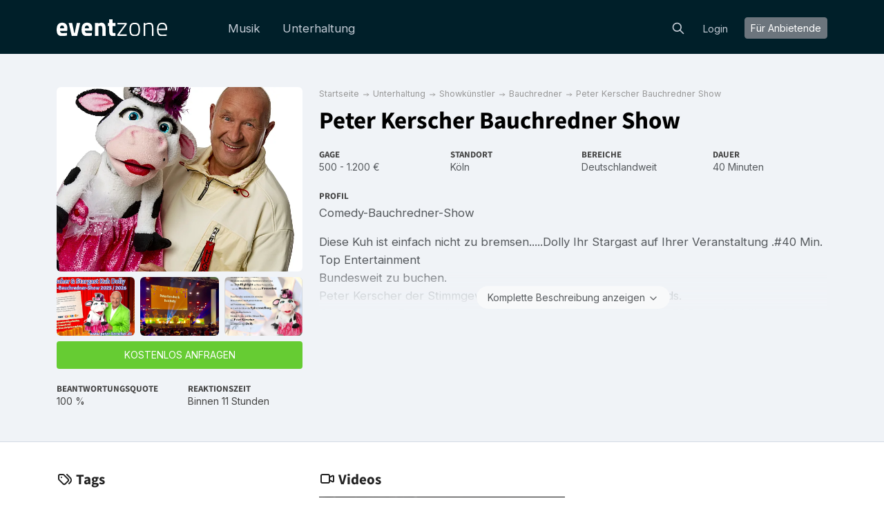

--- FILE ---
content_type: text/html; charset=utf-8
request_url: https://eventzone.de/peter-kerscher-show
body_size: 21853
content:
<!DOCTYPE html>
<html lang='de-DE'>
<head>
<meta charset='UTF-8'>
<title>Peter Kerscher Bauchredner Show → Hier direkt online buchen
</title>
<link href='https://fonts.googleapis.com' rel='preconnect'>
<link crossorigin='anonymous' href='https://fonts.gstatic.com' rel='preconnect'>
<link href='https://fonts.googleapis.com/css2?family=Inter:wght@200;300;400;700&amp;display=swap' rel='stylesheet'>

<style>
  /* latin-ext */
  @font-face {
    font-family: 'Source Sans Pro';
    font-style: normal;
    font-weight: 300;
    src: local('Source Sans Pro Light'), local('SourceSansPro-Light'), url(https://fonts.gstatic.com/s/sourcesanspro/v10/toadOcfmlt9b38dHJxOBGDOFnJNygIkrHciC8BWzbCz3rGVtsTkPsbDajuO5ueQw.woff2) format('woff2');
    unicode-range: U+0100-024F, U+1E00-1EFF, U+20A0-20AB, U+20AD-20CF, U+2C60-2C7F, U+A720-A7FF;
    font-display: swap;
  }
  /* latin */
  @font-face {
    font-display: swap;
    font-family: 'Source Sans Pro';
    font-style: normal;
    font-weight: 300;
    src: local('Source Sans Pro Light'), local('SourceSansPro-Light'), url(https://fonts.gstatic.com/s/sourcesanspro/v10/toadOcfmlt9b38dHJxOBGCP2LEk6lMzYsRqr3dHFImA.woff2) format('woff2');
    unicode-range: U+0000-00FF, U+0131, U+0152-0153, U+02C6, U+02DA, U+02DC, U+2000-206F, U+2074, U+20AC, U+2212, U+2215;
  }
  /* latin-ext */
  @font-face {
    font-display: swap;
    font-family: 'Source Sans Pro';
    font-style: normal;
    font-weight: 400;
    src: local('Source Sans Pro Regular'), local('SourceSansPro-Regular'), url(https://fonts.gstatic.com/s/sourcesanspro/v10/ODelI1aHBYDBqgeIAH2zlIa1YDtoarzwSXxTHggEXMw.woff2) format('woff2');
    unicode-range: U+0100-024F, U+1E00-1EFF, U+20A0-20AB, U+20AD-20CF, U+2C60-2C7F, U+A720-A7FF;
  }
  /* latin */
  @font-face {
    font-display: swap;
    font-family: 'Source Sans Pro';
    font-style: normal;
    font-weight: 400;
    src: local('Source Sans Pro Regular'), local('SourceSansPro-Regular'), url(https://fonts.gstatic.com/s/sourcesanspro/v10/ODelI1aHBYDBqgeIAH2zlJbPFduIYtoLzwST68uhz_Y.woff2) format('woff2');
    unicode-range: U+0000-00FF, U+0131, U+0152-0153, U+02C6, U+02DA, U+02DC, U+2000-206F, U+2074, U+20AC, U+2212, U+2215;
  }
  /* latin-ext */
  @font-face {
    font-display: swap;
    font-family: 'Source Sans Pro';
    font-style: normal;
    font-weight: 700;
    src: local('Source Sans Pro Bold'), local('SourceSansPro-Bold'), url(https://fonts.gstatic.com/s/sourcesanspro/v10/toadOcfmlt9b38dHJxOBGO4s1Ux4PuImWPk5fSr6HPL3rGVtsTkPsbDajuO5ueQw.woff2) format('woff2');
    unicode-range: U+0100-024F, U+1E00-1EFF, U+20A0-20AB, U+20AD-20CF, U+2C60-2C7F, U+A720-A7FF;
  }
  /* latin */
  @font-face {
    font-display: swap;
    font-family: 'Source Sans Pro';
    font-style: normal;
    font-weight: 700;
    src: local('Source Sans Pro Bold'), local('SourceSansPro-Bold'), url(https://fonts.gstatic.com/s/sourcesanspro/v10/toadOcfmlt9b38dHJxOBGJkF8H8ye47wsfpWywda8og.woff2) format('woff2');
    unicode-range: U+0000-00FF, U+0131, U+0152-0153, U+02C6, U+02DA, U+02DC, U+2000-206F, U+2074, U+20AC, U+2212, U+2215;
  }
</style>

<script type="application/ld+json">
//<![CDATA[
{
  "@context": "https://schema.org",
  "@graph": [
    {
      "@type": "AboutPage",
      "@id": "https://eventzone.de/about#webpage",
      "url": "https://eventzone.de/about",
      "inLanguage": "de-DE",
      "name": "Mogens Birk, Gründer von Eventzone",
      "isPartOf": {
        "@id": "https://eventzone.de/#website"
      },
      "about": {
        "@id": "https://eventzone.de/#org"
      },
      "breadcrumb": {
        "@id": "https://eventzone.de/peter-kerscher-show#breadcrumb"
      },
      "primaryImageOfPage": {
        "@id": "https://eventzone.de/about#image-founder"
      },
      "relatedLinks": [
        "https://blog.eventzone.de",
        "https://help.eventzone.de"
      ],
      "mentions": [
        {
          "@id": "https://eventzone.de/service-musik"
        },
        {
          "@id": "https://eventzone.de/service-unterhaltung"
        }
      ],
      "description": "Lesen Sie über die Mission von Eventzone, die Buchungsdienste, die die Plattform anbietet, die Geschichte des Gründers und die Kontaktdaten des Unternehmens."
    },
    {
      "@type": "WebPage",
      "@id": "https://eventzonen.dk/#webpage",
      "url": "https://eventzonen.dk/",
      "inLanguage": "da",
      "name": "Eventzone",
      "description": "Eventzonen - din online platform til eventplanlægning. Planlægger du en fest, et bryllup, en konference eller et andet arrangement? Eventzonen gør det nemt at finde og booke alt hvad du behøver – lokale, musik, underholdning og foredragsholdere. Vi tilbyder et omfattende udvalg af professionelle leverandører indenfor alle kategorier, og vores brugervenlige platform gør det nemt at finde præcis det, du søger. Du kan booke direkte hos leverandørerne og dermed sikre transparente priser og en nem bookingproces. Gør dit næste event uforglemmeligt med Eventzonen!"
    },
    {
      "@type": "WebPage",
      "@id": "https://eventzone.de/#webpage",
      "url": "https://eventzone.de/",
      "inLanguage": "de-de",
      "name": "Eventzone",
      "description": "Planen Sie Ihr nächstes Event? Bei Eventzone finden Sie eine breite Auswahl an talentierten Künstlern - von erfahrenen Musikern, DJs und Sängern bis hin zu Entertainern, Comedians und Showkünstlern. Unsere benutzerfreundliche Plattform ermöglicht es Ihnen, direkt mit den Anbietern in Kontakt zu treten, sodass Sie schnell und sicher die perfekte Darbietung für Ihr Event buchen können. Mit einem starken Netzwerk an Künstlern ist Eventzone eine der verlässlichsten Plattformen für Eventbuchungen. Hier finden Sie den passenden Künstler, der für großartige Stimmung sorgt und unvergessliche Erlebnisse schafft. Erleben Sie die perfekte Kombination aus professionellen Darbietungen und einfacher Buchung mit Eventzone - für ein Event, das begeistert!"
    },
    {
      "@type": "WebPage",
      "@id": "https://eventzone.at/#webpage",
      "url": "https://eventzone.at/",
      "inLanguage": "de-at",
      "name": "Eventzone",
      "description": "Planen Sie Ihr nächstes Event? Bei Eventzone finden Sie eine breite Auswahl an talentierten Künstlern - von erfahrenen Musikern, DJs und Sängern bis hin zu Entertainern, Comedians und Showkünstlern. Unsere benutzerfreundliche Plattform ermöglicht es Ihnen, direkt mit den Anbietern in Kontakt zu treten, sodass Sie schnell und sicher die perfekte Darbietung für Ihr Event buchen können. Mit einem starken Netzwerk an Künstlern ist Eventzone eine der verlässlichsten Plattformen für Eventbuchungen. Hier finden Sie den passenden Künstler, der für großartige Stimmung sorgt und unvergessliche Erlebnisse schafft. Erleben Sie die perfekte Kombination aus professionellen Darbietungen und einfacher Buchung mit Eventzone - für ein Event, das begeistert!"
    },
    {
      "@type": "WebPage",
      "@id": "https://eventzone.ch/#webpage",
      "url": "https://eventzone.ch/",
      "inLanguage": "de-ch",
      "name": "Eventzone",
      "description": "Planen Sie Ihr nächstes Event? Bei Eventzone finden Sie eine breite Auswahl an talentierten Künstlern - von erfahrenen Musikern, DJs und Sängern bis hin zu Entertainern, Comedians und Showkünstlern. Unsere benutzerfreundliche Plattform ermöglicht es Ihnen, direkt mit den Anbietern in Kontakt zu treten, sodass du schnell und sicher die perfekte Darbietung für dein Event buchen kannst. Mit einem starken Netzwerk an Künstlern ist Eventzone eine der verlässlichsten Plattformen für Eventbuchungen. Hier findest du den passenden Künstler, der für großartige Stimmung sorgt und unvergessliche Erlebnisse schafft. Erlebe die perfekte Kombination aus professionellen Darbietungen und einfacher Buchung mit Eventzone - für ein Event, das begeistert!"
    },
    {
      "@type": "WebPage",
      "@id": "https://eventzone.se/#webpage",
      "url": "https://eventzone.se/",
      "inLanguage": "sv-se",
      "name": "Eventzone",
      "description": "Planerar du ditt kommande evenemang? På Eventzone hittar du ett brett urval av talangfulla artister - från erfarna musiker, DJs och sångare till underhållare, komiker och showartister. Vår användarvänliga plattform gör det enkelt att ta kontakt med artisterna direkt, så att du snabbt och tryggt kan boka den perfekta underhållningen till ditt evenemang. Med ett robust nätverk av artister är Eventzone en av de mest pålitliga plattformarna för eventbokningar, och det är här du hittar artister som skapar fantastisk stämning och oförglömliga upplevelser. Upplev den perfekta kombinationen av professionella framträdanden och smidig bokning med Eventzone - för ett evenemang som kommer att göra intryck!"
    },
    {
      "@type": "WebPage",
      "@id": "https://eventzone.co.uk/#webpage",
      "url": "https://eventzone.co.uk/",
      "inLanguage": "en-gb",
      "name": "Eventzone",
      "description": "Planning your next event? At Eventzone, you'll find a wide selection of talented artists - from experienced musicians, DJs, and singers to entertainers, comedians, and show performers. Our user-friendly platform lets you connect directly with performers, making it quick and easy to securely book the perfect act for your event. With a strong network of artists, Eventzone is one of the most reliable platforms for event bookings. Discover the right performer to create a fantastic atmosphere and unforgettable experiences. Experience the perfect blend of professional performances and seamless booking with Eventzone - for an event that truly impresses!"
    },
    {
      "@type": "WebPage",
      "@id": "https://eventzone.ie/#webpage",
      "url": "https://eventzone.ie/",
      "inLanguage": "en-ie",
      "name": "Eventzone",
      "description": "Planning your next event? At Eventzone, you'll find a wide selection of talented artists - from experienced musicians, DJs, and singers to entertainers, comedians, and show performers. Our user-friendly platform lets you connect directly with performers, making it quick and easy to securely book the perfect act for your event. With a strong network of artists, Eventzone is one of the most reliable platforms for event bookings. Discover the right performer to create a fantastic atmosphere and unforgettable experiences. Experience the perfect blend of professional performances and seamless booking with Eventzone - for an event that truly impresses!"
    },
    {
      "@type": "WebPage",
      "@id": "https://eventzone.es/#webpage",
      "url": "https://eventzone.es/",
      "inLanguage": "es-es",
      "name": "Eventzone",
      "description": "¿Planeando tu próximo evento? En Eventzone encontrarás una amplia selección de artistas talentosos, desde músicos, DJs y cantantes experimentados hasta animadores, comediantes y artistas de espectáculos. Nuestra plataforma intuitiva te permite conectar directamente con los artistas, lo que facilita y agiliza la reserva segura del artista perfecto para tu evento. Con una sólida red de artistas, Eventzone es una de las plataformas más fiables para la reserva de eventos. Encuentra al artista ideal para crear un ambiente fantástico y experiencias inolvidables. Experimenta la combinación perfecta de actuaciones profesionales y una reserva sin complicaciones con Eventzone, ¡para un evento que realmente impresione!"
    },
    {
      "@type": "BreadcrumbList",
      "@id": "https://eventzone.de/peter-kerscher-show#breadcrumb",
      "itemListElement": [
        {
          "@type": "ListItem",
          "position": 1,
          "name": "Startseite",
          "item": "https://eventzone.de/"
        },
        {
          "@type": "ListItem",
          "position": 2,
          "name": "Unterhaltung",
          "item": "https://eventzone.de/unterhaltung"
        },
        {
          "@type": "ListItem",
          "position": 3,
          "name": "Showkünstler",
          "item": "https://eventzone.de/showkuenstler"
        },
        {
          "@type": "ListItem",
          "position": 4,
          "name": "Bauchredner",
          "item": "https://eventzone.de/bauchredner"
        },
        {
          "@type": "ListItem",
          "position": 5,
          "name": "Peter Kerscher Bauchredner Show",
          "item": "https://eventzone.de/peter-kerscher-show"
        }
      ]
    },
    {
      "@type": [
        "PerformingGroup",
        "PerformingGroup"
      ],
      "@id": "https://eventzone.de/peter-kerscher-show#provider",
      "name": "Peter Kerscher Bauchredner Show",
      "url": "https://eventzone.de/peter-kerscher-show",
      "mainEntityOfPage": {
        "@id": "https://eventzone.de/peter-kerscher-show"
      },
      "description": "Comedy-Bauchredner-Show\r\n\r\nDiese Kuh ist einfach nicht zu bremsen.....Dolly Ihr Stargast auf Ihrer Veranstaltung .#40 Min. Top Entertainment\r\nBundesweit zu buchen. \r\nPeter Kerscher  der Stimmgewaltigster Bauchredner Deutschlands.\r\nGewinner des Fachmedienpreis 2008  Rekord -Einschaltquote im ZDF von 6.9 Millionen Zuschauer \r\n30 Jahre Bühne mit über 5000 Show in 5 Ländern \r\nGage  je nach Tag -Ort- beträgt die Gage ab  500,- Euro bis 1200,- Euro",
      "genre": [
        "Bauchredner"
      ],
      "keywords": [
        "Entertainer für Hochzeit",
        "Entertainment für Betriebsfeier",
        "Entertainment für Dorffest",
        "Entertainment für Geburtstag",
        "Entertainment für Hochzeit",
        "Entertainment für Silberhochzeit",
        "Entertainment für Silvester",
        "Entertainment für Vereinsfeier",
        "Entertainment für Weihnachtsfeier",
        "Hochzeitsunterhaltung",
        "Show",
        "Show für Betriebsfeier",
        "Show für Dorffest",
        "Show für Familienfeier",
        "Show für Geburtstag",
        "Show für Hochzeit",
        "Show für Polterabend",
        "Show für Silvester",
        "Show für Vereinsfeier",
        "Show für Weihnachtsfeier",
        "Unterhaltung für Betriebsfeier",
        "Unterhaltung für Dorffest",
        "Unterhaltung für Familienfeier",
        "Unterhaltung für Geburtstag",
        "Unterhaltung für goldene Hochzeit",
        "Unterhaltung für Hochzeit",
        "Unterhaltung für Polterabend",
        "Unterhaltung für Senioren",
        "Unterhaltung für Silberhochzeit",
        "Unterhaltung für Silvester",
        "Unterhaltung für Vereinsfeier",
        "Unterhaltung für Weihnachtsfeier",
        "Unterhaltungskünstler",
        "Unterhaltungskünstler für Betriebsfeier",
        "Unterhaltungskünstler für Dorffest",
        "Unterhaltungskünstler für Familienfeier",
        "Unterhaltungskünstler für Geburtstag",
        "Unterhaltungskünstler für goldene Hochzeit",
        "Unterhaltungskünstler für Hochzeit",
        "Unterhaltungskünstler für Polterabend",
        "Unterhaltungskünstler für Silberhochzeit",
        "Unterhaltungskünstler für Silvester",
        "Unterhaltungskünstler für Vereinsfeier",
        "Unterhaltungskünstler für Weihnachtsfeier"
      ],
      "image": {
        "@type": "ImageObject",
        "@id": "https://eventzone.de/peter-kerscher-show#image-1",
        "url": "https://res.cloudinary.com/db2o7exxf/image/upload/c_fill,e_sharpen:100,f_auto,fl_strip_profile,g_faces:center,h_190,q_auto:eco,w_285/v1764797680/rixcglnbmt6ayqvgr5np?_a=BACAGSGT",
        "contentUrl": "https://res.cloudinary.com/db2o7exxf/image/upload/c_fill,e_sharpen:100,f_auto,fl_strip_profile,g_faces:center,h_190,q_auto:eco,w_285/v1764797680/rixcglnbmt6ayqvgr5np?_a=BACAGSGT",
        "caption": "Peter Kerscher Bauchredner Show",
        "width": 285,
        "height": 190,
        "representativeOfPage": true
      },
      "location": {
        "@type": "Place",
        "address": {
          "@type": "PostalAddress",
          "addressLocality": "Köln",
          "addressRegion": "Nordrhein-Westfalen",
          "addressCountry": "DE"
        }
      },
      "areaServed": [
        {
          "@type": "AdministrativeArea",
          "name": "Schleswig-Holstein"
        },
        {
          "@type": "AdministrativeArea",
          "name": "Hamburg"
        },
        {
          "@type": "AdministrativeArea",
          "name": "Mecklenburg-Vorpommern"
        },
        {
          "@type": "AdministrativeArea",
          "name": "Bremen"
        },
        {
          "@type": "AdministrativeArea",
          "name": "Niedersachsen"
        },
        {
          "@type": "AdministrativeArea",
          "name": "Sachsen-Anhalt"
        },
        {
          "@type": "AdministrativeArea",
          "name": "Berlin"
        },
        {
          "@type": "AdministrativeArea",
          "name": "Brandenburg"
        },
        {
          "@type": "AdministrativeArea",
          "name": "Nordrhein-Westfalen"
        },
        {
          "@type": "AdministrativeArea",
          "name": "Rheinland-Pfalz"
        },
        {
          "@type": "AdministrativeArea",
          "name": "Saarland"
        },
        {
          "@type": "AdministrativeArea",
          "name": "Hessen"
        },
        {
          "@type": "AdministrativeArea",
          "name": "Thüringen"
        },
        {
          "@type": "AdministrativeArea",
          "name": "Sachsen"
        },
        {
          "@type": "AdministrativeArea",
          "name": "Baden-Württemberg"
        },
        {
          "@type": "AdministrativeArea",
          "name": "Bayern"
        }
      ],
      "contactPoint": {
        "@type": "ContactPoint",
        "contactType": "booking",
        "url": "https://eventzone.de/peter-kerscher-show",
        "availableLanguage": [
          "de-DE"
        ]
      },
      "review": [
        {
          "@type": "Review",
          "@id": "https://eventzone.de/peter-kerscher-show#review-1",
          "itemReviewed": {
            "@id": "https://eventzone.de/peter-kerscher-show#provider"
          },
          "datePublished": "2025-12-12",
          "reviewBody": "Der Künstler ist empfehlenswert,\neinfach grandios !🎉😂",
          "author": {
            "@type": "Person",
            "name": "Harald Neufeld"
          },
          "reviewRating": {
            "@type": "Rating",
            "ratingValue": "5",
            "bestRating": "5",
            "worstRating": "1"
          }
        },
        {
          "@type": "Review",
          "@id": "https://eventzone.de/peter-kerscher-show#review-2",
          "itemReviewed": {
            "@id": "https://eventzone.de/peter-kerscher-show#provider"
          },
          "datePublished": "2025-12-03",
          "reviewBody": "Bei unserer Weihnachtsfeier des VdK ist Peter Kerscher als Bauchredner aufgetreten – und er war ein absolutes Highlight ! Seine Show war unglaublich lustig, charmant und durchgehend unterhaltsam. Mit viel Witz, kreativen Einfällen und einem tollen Gefühl für das Publikum hat er alle sofort mitgerissen. Die Gäste haben herzlich gelacht und waren begeistert von ihm.\nEs war ein rundum gelungener Auftritt. Sehr empfehlenswert!",
          "author": {
            "@type": "Person",
            "name": "Beate Herling"
          },
          "reviewRating": {
            "@type": "Rating",
            "ratingValue": "5",
            "bestRating": "5",
            "worstRating": "1"
          }
        },
        {
          "@type": "Review",
          "@id": "https://eventzone.de/peter-kerscher-show#review-3",
          "itemReviewed": {
            "@id": "https://eventzone.de/peter-kerscher-show#provider"
          },
          "datePublished": "2025-11-23",
          "reviewBody": "Peter Kerscher war der Überraschungsgast auf meiner Geburtstagsfeier. Er hat mit Dolly für viel Spaß und Unterhaltung gesorgt. Meine Familie und alle meine Gäste waren begeistert von seinem Auftritt. Es war einfach super!!\nIch  habe auch nur positive Rückmeldungen meiner Gäste\nerhalten.\nVielen Dank Peter Kerscher für diese tolle Unterhaltung!",
          "author": {
            "@type": "Person",
            "name": "Gisela Wiest-Huber"
          },
          "reviewRating": {
            "@type": "Rating",
            "ratingValue": "5",
            "bestRating": "5",
            "worstRating": "1"
          }
        },
        {
          "@type": "Review",
          "@id": "https://eventzone.de/peter-kerscher-show#review-4",
          "itemReviewed": {
            "@id": "https://eventzone.de/peter-kerscher-show#provider"
          },
          "datePublished": "2025-05-25",
          "reviewBody": "Hallo Peter,\nDie Geburtstagsfeier zum Siebzigsten meiner Frau werden wir immer in\nErinnerung behalten.Wir lachen noch immer über deine Show mit Dolly\nund als Zugabe( mit meiner Frau) Es war ein sehr schönes und lustiges\nProgramm. Unsere Gäste waren total begeistert.\nEs hat alles zu unserer vollsten Zufriedenheit geklappt, von der ersten\nKontaktaufnahme bis zum Schluss.\nPeter Danke dafür mach weiter so.\nFür Dich und Dolly gibt es die höchste Punktzahl,\nBirgit und Herbert",
          "author": {
            "@type": "Person",
            "name": "Herbert Schranner"
          },
          "reviewRating": {
            "@type": "Rating",
            "ratingValue": "5",
            "bestRating": "5",
            "worstRating": "1"
          }
        },
        {
          "@type": "Review",
          "@id": "https://eventzone.de/peter-kerscher-show#review-5",
          "itemReviewed": {
            "@id": "https://eventzone.de/peter-kerscher-show#provider"
          },
          "datePublished": "2024-07-04",
          "reviewBody": "Es lief alles unproblematisch und zu meiner vollsten Zufriedenheit ab.Er war sehr unterhaltsam das ganze Festzelt hatte sehr viel Spaß!Es war einfach nur toll!Jeder Zeit wieder.",
          "author": {
            "@type": "Person",
            "name": "Carmen Taeter"
          },
          "reviewRating": {
            "@type": "Rating",
            "ratingValue": "5",
            "bestRating": "5",
            "worstRating": "1"
          }
        },
        {
          "@type": "Review",
          "@id": "https://eventzone.de/peter-kerscher-show#review-6",
          "itemReviewed": {
            "@id": "https://eventzone.de/peter-kerscher-show#provider"
          },
          "datePublished": "2023-10-23",
          "reviewBody": "Herr Kerscher und Dolly haben für Kurzweil - Stimmung gesorgt und alle unserer Gäste super unterhalten. Es war rundum ein toller Auftritt!",
          "author": {
            "@type": "Person",
            "name": "Schmidt"
          },
          "reviewRating": {
            "@type": "Rating",
            "ratingValue": "5",
            "bestRating": "5",
            "worstRating": "1"
          }
        },
        {
          "@type": "Review",
          "@id": "https://eventzone.de/peter-kerscher-show#review-7",
          "itemReviewed": {
            "@id": "https://eventzone.de/peter-kerscher-show#provider"
          },
          "datePublished": "2023-10-22",
          "reviewBody": "Herr Peter Kerscher mit seiner Kuh Dolly, hat uns und unseren Gäste mit seinem Auftritt einen wunderschönen, humorvollen Geburtstag beschert. Er ist ein sehr sympathischer Mensch und Künstler. Wir würden ihn jederzeit wieder buchen  :-)",
          "author": {
            "@type": "Person",
            "name": "Ute Conz"
          },
          "reviewRating": {
            "@type": "Rating",
            "ratingValue": "5",
            "bestRating": "5",
            "worstRating": "1"
          }
        },
        {
          "@type": "Review",
          "@id": "https://eventzone.de/peter-kerscher-show#review-8",
          "itemReviewed": {
            "@id": "https://eventzone.de/peter-kerscher-show#provider"
          },
          "datePublished": "2023-02-25",
          "reviewBody": "Guter stimmungsvoller Auftritt / Show.\nAlle Geburtstagsgäste waren vom Bauchredner begeistert.",
          "author": {
            "@type": "Person",
            "name": "Hans Jürgen Elte"
          },
          "reviewRating": {
            "@type": "Rating",
            "ratingValue": "4",
            "bestRating": "5",
            "worstRating": "1"
          }
        },
        {
          "@type": "Review",
          "@id": "https://eventzone.de/peter-kerscher-show#review-9",
          "itemReviewed": {
            "@id": "https://eventzone.de/peter-kerscher-show#provider"
          },
          "datePublished": "2023-01-29",
          "reviewBody": "Peter Kerscher war pünktlich, hatte einen tollen Auftritt, das Publikum wurde sehr gut mit einbezogen. Unsere Gäste waren begeistert, ebenso unsere Helfer Backstage. Absolut empfehlenswert.",
          "author": {
            "@type": "Person",
            "name": "Thomas Graf (Höhscheider Karneval Verein)"
          },
          "reviewRating": {
            "@type": "Rating",
            "ratingValue": "5",
            "bestRating": "5",
            "worstRating": "1"
          }
        },
        {
          "@type": "Review",
          "@id": "https://eventzone.de/peter-kerscher-show#review-10",
          "itemReviewed": {
            "@id": "https://eventzone.de/peter-kerscher-show#provider"
          },
          "datePublished": "2022-11-29",
          "reviewBody": "Wir hatten Peter zum 85. Geburtstag meiner Mutter engagiert. Zum Glück konnte er auch noch kurzfristig zusagen. Die Kommunikation mit ihm war super unkompliziert, und Nachrichten wurden zügig beantwortet. Der Auftritt selbst war der Hammer und hat allen Gästen super gefallen. Wir können ihn nur weiter empfehlen.",
          "author": {
            "@type": "Person",
            "name": "Dirk Kunick"
          },
          "reviewRating": {
            "@type": "Rating",
            "ratingValue": "5",
            "bestRating": "5",
            "worstRating": "1"
          }
        },
        {
          "@type": "Review",
          "@id": "https://eventzone.de/peter-kerscher-show#review-11",
          "itemReviewed": {
            "@id": "https://eventzone.de/peter-kerscher-show#provider"
          },
          "datePublished": "2022-09-21",
          "reviewBody": "Auf der Suche nach einem Überraschungsgast für den Geburtstag meines Mannes fand ich auf der Seite von Eventzone das Angebot von Peter Kerscher. Ich sendete spät abends meine Anfrage und erhielt bereits früh am darauffolgenden Morgen eine Antwort.  Die Kontaktaufnahme via Mail und auch Telefonaten war sehr professionell und sofort offen und sympathisch. Sämtliche Absprachen wurden eingehalten und somit sind Peter mit seiner Dolly zuverlässige Partner für die Gestaltung einer Feier.\r\nDer Auftritt selber war mehr als gelungen. Bereits nach wenigen Augenblicken hatten Peter und Dolly das Publikum auf ihrer Seite. Die Stimmung war grandios und es blieb vor lauter Lachen kein Auge trocken.\r\nSollten Sie also auf der Suche nach einem besonderem Event sein, so wie ich es vor ein paar Wochen war, so können Sie sich sicher sein, dass Sie es nicht bereuen werden Ihre Feier mit dem Auftritt von Peter und Dolly zu etwas ganz Besonderem zu machen. Es lohnt sich !!!!",
          "author": {
            "@type": "Person",
            "name": "Steffi Zenz"
          },
          "reviewRating": {
            "@type": "Rating",
            "ratingValue": "5",
            "bestRating": "5",
            "worstRating": "1"
          }
        },
        {
          "@type": "Review",
          "@id": "https://eventzone.de/peter-kerscher-show#review-12",
          "itemReviewed": {
            "@id": "https://eventzone.de/peter-kerscher-show#provider"
          },
          "datePublished": "2022-09-19",
          "reviewBody": "Hat alle Erwartungen überfüllt, Publikum war und ist immer noch begeistert. Mehrfach gefragt worden, wo und wie man diesen Künstler buchen kann, einfach nur perfekt!",
          "author": {
            "@type": "Person",
            "name": "Mark Rehm"
          },
          "reviewRating": {
            "@type": "Rating",
            "ratingValue": "5",
            "bestRating": "5",
            "worstRating": "1"
          }
        },
        {
          "@type": "Review",
          "@id": "https://eventzone.de/peter-kerscher-show#review-13",
          "itemReviewed": {
            "@id": "https://eventzone.de/peter-kerscher-show#provider"
          },
          "datePublished": "2022-08-02",
          "reviewBody": "Die Vorgespräche mit Herrn Kerscher waren problemlos und nett. Er hat sich eingehend erkundigt für welche Veranstaltung er gebucht wird. Daraufhin hat er seine Darbietung  super darauf abgestimmt. Der ganze Vortrag war spannend und lustig. Unsere Gäste und auch wir, waren total von Herrn Kerscher und seiner kleinen Kuh Dolly begeistert.\r\nAlle vorherigen Absprachen hat er perfekt eingehalten. Anreise, Programm und Vortrag.\r\nVielen Dank für alles. Herr Kerscher und Dolly sind auf jeden Fall weiter zu empfehlen.",
          "author": {
            "@type": "Person",
            "name": "Martin Braun"
          },
          "reviewRating": {
            "@type": "Rating",
            "ratingValue": "5",
            "bestRating": "5",
            "worstRating": "1"
          }
        },
        {
          "@type": "Review",
          "@id": "https://eventzone.de/peter-kerscher-show#review-14",
          "itemReviewed": {
            "@id": "https://eventzone.de/peter-kerscher-show#provider"
          },
          "datePublished": "2022-07-31",
          "reviewBody": "Herr Kerscher hat, für die doch von uns organisierte Geburtstagsfeier für meine Mutter mit nur ca. 25 Personen, eine Show gemacht, als hätte er 100 Personen vor sich sitzen. Er ist so super auf meine Mutter und die Gäste eingegangen und hat alle in seinen Bann gezogen. Er ist auch bereits bei unserem ersten Treffen, um alles zu besprechen, sehr sympathisch gewesen - trotz unserer Verspätung -  Achsen ich ihm erzählt habe, das meine Mutter Kuscheltiere liebt, hat er Ihr ein Erdmännchen, von dem Erdmaennchen Verein der Geld für bedürftigte Personen in Köln sammelt, mitgebracht. \r\nIch bedanke mich nochmals bei Herrn Kerscher (und Dolly) für die super Show.",
          "author": {
            "@type": "Person",
            "name": "Gabriele Reckermann"
          },
          "reviewRating": {
            "@type": "Rating",
            "ratingValue": "5",
            "bestRating": "5",
            "worstRating": "1"
          }
        },
        {
          "@type": "Review",
          "@id": "https://eventzone.de/peter-kerscher-show#review-15",
          "itemReviewed": {
            "@id": "https://eventzone.de/peter-kerscher-show#provider"
          },
          "datePublished": "2021-12-23",
          "reviewBody": "Die Show war wirklich ein Highlight des Abends.\nWürde ich jeder Zeit wieder buchen !",
          "author": {
            "@type": "Person",
            "name": "Andreas Seemann"
          },
          "reviewRating": {
            "@type": "Rating",
            "ratingValue": "5",
            "bestRating": "5",
            "worstRating": "1"
          }
        }
      ],
      "identifier": {
        "@type": "PropertyValue",
        "propertyID": "eventzone:artistId",
        "value": "1492"
      },
      "aggregateRating": {
        "@type": "AggregateRating",
        "ratingValue": "4.9",
        "reviewCount": "15",
        "ratingCount": "15"
      }
    },
    {
      "@type": "ProfilePage",
      "@id": "https://eventzone.de/peter-kerscher-show#webpage",
      "url": "https://eventzone.de/peter-kerscher-show",
      "inLanguage": "de-DE",
      "name": "Peter Kerscher Bauchredner Show",
      "isPartOf": {
        "@id": "https://eventzone.de/#website"
      },
      "breadcrumb": {
        "@id": "https://eventzone.de/peter-kerscher-show#breadcrumb"
      },
      "primaryImageOfPage": {
        "@id": "https://eventzone.de/peter-kerscher-show#image-1"
      },
      "mainEntity": {
        "@id": "https://eventzone.de/peter-kerscher-show#provider"
      },
      "about": {
        "@id": "https://eventzone.de/peter-kerscher-show#provider"
      }
    },
    {
      "@type": "ImageObject",
      "@id": "https://eventzone.de/peter-kerscher-show#image-1",
      "url": "https://res.cloudinary.com/db2o7exxf/image/upload/c_fill,e_sharpen:100,f_auto,fl_strip_profile,g_faces:center,h_190,q_auto:eco,w_285/v1764797680/rixcglnbmt6ayqvgr5np?_a=BACAGSGT",
      "contentUrl": "https://res.cloudinary.com/db2o7exxf/image/upload/c_fill,e_sharpen:100,f_auto,fl_strip_profile,g_faces:center,h_190,q_auto:eco,w_285/v1764797680/rixcglnbmt6ayqvgr5np?_a=BACAGSGT",
      "caption": "Peter Kerscher Bauchredner Show",
      "width": 285,
      "height": 190
    },
    {
      "@type": "Service",
      "@id": "https://eventzone.de/peter-kerscher-show#service",
      "name": "Peter Kerscher Bauchredner Show – live performance",
      "serviceType": "Unterhaltung",
      "provider": {
        "@id": "https://eventzone.de/peter-kerscher-show#provider"
      },
      "availableChannel": {
        "@type": "ServiceChannel",
        "serviceUrl": "https://eventzone.de/peter-kerscher-show",
        "availableLanguage": [
          "de-DE"
        ],
        "processingTime": "PT10H28M29S"
      },
      "offers": {
        "@type": "Offer",
        "@id": "https://eventzone.de/peter-kerscher-show#offer",
        "url": "https://eventzone.de/peter-kerscher-show#booking",
        "priceCurrency": "EUR",
        "priceSpecification": {
          "@type": "PriceSpecification",
          "minPrice": "500",
          "maxPrice": "1.200",
          "priceCurrency": "EUR"
        },
        "additionalProperty": [
          {
            "@type": "PropertyValue",
            "name": "responseRate90d",
            "value": 100,
            "unitText": "percent",
            "description": "Antwortrate basierend auf den letzten 90 Tagen"
          },
          {
            "@type": "PropertyValue",
            "name": "inquiries90d",
            "value": 5,
            "description": "Anzahl der Anfragen in den letzten 90 Tagen erhalten"
          }
        ]
      },
      "potentialAction": {
        "@type": "ReserveAction",
        "name": "Angebot erhalten",
        "target": {
          "@type": "EntryPoint",
          "urlTemplate": "https://eventzone.de/peter-kerscher-show",
          "inLanguage": "de-DE",
          "actionPlatform": [
            "http://schema.org/DesktopWebPlatform",
            "http://schema.org/MobileWebPlatform"
          ]
        }
      }
    },
    {
      "@type": "VideoObject",
      "name": "Peter Kerscher Bauchredner Show",
      "description": "Peter Kerscher Bauchredner Show",
      "thumbnailUrl": "https://res.cloudinary.com/db2o7exxf/image/upload/c_fill,e_sharpen:100,f_auto,fl_strip_profile,g_faces:center,h_50,q_auto:best,w_70/v1764797680/rixcglnbmt6ayqvgr5np?_a=BACAGSGT",
      "uploadDate": "2018-09-13"
    }
  ]
}
//]]>
</script>

    <!-- Google Tag Manager -->
    <script>(function(w,d,s,l,i){w[l]=w[l]||[];w[l].push({'gtm.start':
    new Date().getTime(),event:'gtm.js'});var f=d.getElementsByTagName(s)[0],
    j=d.createElement(s),dl=l!='dataLayer'?'&l='+l:'';j.async=true;j.src=
    'https://www.googletagmanager.com/gtm.js?id='+i+dl;f.parentNode.insertBefore(j,f);
    })(window,document,'script','dataLayer','GTM-PGH84B');</script>
    <!-- End Google Tag Manager -->

<link rel="stylesheet" href="/assets/frontend-7a4221ed.css" data-turbo-track="reload" />
<script src="/vite/assets/frontend-Jfv6dPPa.js" crossorigin="anonymous" type="module" defer="defer"></script><link rel="modulepreload" href="/vite/assets/index-MSk7lDT5.js" as="script" crossorigin="anonymous" defer="defer">
<link rel="modulepreload" href="/vite/assets/stimulus-reveal-controller-hKgUivTd.js" as="script" crossorigin="anonymous" defer="defer">
<link rel="shortcut icon" type="image/x-icon" href="/assets/icons/favicon/favicon-f27c1a8b.ico" />
<link rel="apple-touch-icon" sizes="57x57" href="/assets/icons/favicon/apple-icon-57x57-6385b88a.png" />
<link rel="apple-touch-icon" sizes="60x60" href="/assets/icons/favicon/apple-icon-60x60-b9500ba4.png" />
<link rel="apple-touch-icon" sizes="72x72" href="/assets/icons/favicon/apple-icon-72x72-677b51a2.png" />
<link rel="apple-touch-icon" sizes="76x76" href="/assets/icons/favicon/apple-icon-76x76-598c8532.png" />
<link rel="apple-touch-icon" sizes="114x114" href="/assets/icons/favicon/apple-icon-114x114-3beb5466.png" />
<link rel="apple-touch-icon" sizes="120x120" href="/assets/icons/favicon/apple-icon-120x120-e01fe4f2.png" />
<link rel="apple-touch-icon" sizes="144x144" href="/assets/icons/favicon/apple-icon-144x144-7519d85e.png" />
<link rel="apple-touch-icon" sizes="152x152" href="/assets/icons/favicon/apple-icon-152x152-fe65cfd1.png" />
<link rel="apple-touch-icon" sizes="180x180" href="/assets/icons/favicon/apple-icon-180x180-140ed902.png" />
<link rel="icon" type="image/png" sizes="36x36" href="/assets/icons/favicon/android-icon-36x36-1a464119.png" />
<link rel="icon" type="image/png" sizes="48x48" href="/assets/icons/favicon/android-icon-48x48-a8fec6ef.png" />
<link rel="icon" type="image/png" sizes="72x72" href="/assets/icons/favicon/android-icon-72x72-677b51a2.png" />
<link rel="icon" type="image/png" sizes="96x96" href="/assets/icons/favicon/android-icon-96x96-122592d5.png" />
<link rel="icon" type="image/png" sizes="144x144" href="/assets/icons/favicon/android-icon-144x144-7519d85e.png" />
<link rel="icon" type="image/png" sizes="192x192" href="/assets/icons/favicon/android-icon-192x192-dcd61564.png" />
<link rel="manifest" href="/assets/icons/favicon/manifest-9227eaf1.json" />
<meta name="msapplication-TileColor" content="#ffffff" />
<meta name="msapplication-TileImage" content="/assets/icons/favicon/ms-icon-144x144-7519d85e.png" />
<meta name="theme-color" content="#ffffff" />

<meta name="csrf-param" content="authenticity_token" />
<meta name="csrf-token" content="tY41csrWBVoXKzffPrjabriIvL5-nAYrUlLTgVdeZ5EIeNrcteZZjeukxrzMJujKes29IRsy8KjZ6ZyB87sgcA" />
<link rel="alternate" href="https://eventzone.de/peter-kerscher-show" hreflang="de-DE" />
<meta content='Comedy-Bauchredner-Show

Diese Kuh ist einfach nicht zu bremsen.....Dolly Ihr Stargast auf Ihrer Veranstaltung .#40 Min. Top Entertainment
Bundesweit zu buchen. 
Peter Kerscher  der Stimmgewaltigster Bauchredner Deutschlands.
Gewinner des Fachmedienpreis 2008  Rekord -Einschaltquote im ZDF von 6.9 Millionen Zuschauer 
30 Jahre Bühne mit über 5000 Show in 5 Ländern 
Gage  je nach Tag -Ort- beträgt die Gage ab  500,- Euro bis 1200,- Euro' name='description'>
<meta content='width=device-width,initial-scale=1' name='viewport'>
<meta content='telephone=no' name='format-detection'>
<meta content='IE=edge' http-equiv='X-UA-Compatible'>

<link href='https://res.cloudinary.com/db2o7exxf/image/upload/c_fill,e_sharpen:100,f_auto,fl_strip_profile,g_faces:center,h_525,q_auto:good,w_700/v1764797680/rixcglnbmt6ayqvgr5np?_a=BACAGSGT' rel='image_src'>
<meta content='https://res.cloudinary.com/db2o7exxf/image/upload/c_fill,e_sharpen:100,f_auto,fl_strip_profile,g_faces:center,h_525,q_auto:good,w_700/v1764797680/rixcglnbmt6ayqvgr5np?_a=BACAGSGT' property='og:image'>

</head>

<body class='' id='profile'>
    <!-- Google Tag Manager (noscript) -->
    <noscript><iframe src="https://www.googletagmanager.com/ns.html?id=GTM-PGH84B"
    height="0" width="0" style="display:none;visibility:hidden"></iframe></noscript>
    <!-- End Google Tag Manager (noscript) -->


<header>
<div class='container py-sm-1'>
<nav class='navbar navbar-expand-lg'>
<a class="navbar-brand" href="/"><img alt="Eventzone" src="[data-uri]
ZW5lcmF0b3I6IEFkb2JlIElsbHVzdHJhdG9yIDE5LjIuMSwgU1ZHIEV4cG9y
dCBQbHVnLUluIC4gU1ZHIFZlcnNpb246IDYuMDAgQnVpbGQgMCkgIC0tPgo8
c3ZnIHZlcnNpb249IjEuMSIgaWQ9IkxheWVyXzEiIHhtbG5zPSJodHRwOi8v
d3d3LnczLm9yZy8yMDAwL3N2ZyIgeG1sbnM6eGxpbms9Imh0dHA6Ly93d3cu
dzMub3JnLzE5OTkveGxpbmsiIHg9IjBweCIgeT0iMHB4IgoJIHZpZXdCb3g9
IjAgMCAzNTIuMiA1Mi4xIiBzdHlsZT0iZW5hYmxlLWJhY2tncm91bmQ6bmV3
IDAgMCAzNTIuMiA1Mi4xOyIgeG1sOnNwYWNlPSJwcmVzZXJ2ZSIgZmlsbD0i
I2ZmZmZmZiI+CjxnPgoJPHBhdGggZD0iTTMyLjksNDEuOWwwLjIsNy45YzAs
MC03LjMsMi4yLTE1LjQsMi4yQzQuOSw1Mi4xLDAsNDUuMywwLDMxLjdjMC0x
Myw1LjYtMjEuNCwxNy4zLTIxLjRjMTEuOCwwLDE3LDcsMTcsMTcuOWwtMC44
LDcuNAoJCUgxMC44YzAuMSw0LjIsMi4yLDcsNy43LDdDMjQuMiw0Mi42LDMy
LjksNDEuOSwzMi45LDQxLjl6IE0yMy44LDI3LjZjMC01LjMtMS40LTguNC02
LjUtOC40Yy01LjEsMC02LjUsMy40LTYuNiw4LjRIMjMuOHoiLz4KCTxwYXRo
IGQ9Ik00OS41LDExLjJsNi42LDMxLjJoMS40bDYuNy0zMS4ySDc1bC05LjYs
MzkuOUg0OGwtOS42LTM5LjlINDkuNXoiLz4KCTxwYXRoIGQ9Ik0xMTIuMiw0
MS45bDAuMiw3LjljMCwwLTcuMywyLjItMTUuNCwyLjJjLTEyLjcsMC0xNy42
LTYuOC0xNy42LTIwLjRjMC0xMyw1LjYtMjEuNCwxNy4zLTIxLjRjMTEuOCww
LDE3LDcsMTcsMTcuOQoJCWwtMC44LDcuNEg5MC4xYzAuMSw0LjIsMi4yLDcs
Ny43LDdDMTAzLjUsNDIuNiwxMTIuMiw0MS45LDExMi4yLDQxLjl6IE0xMDMs
MjcuNmMwLTUuMy0xLjQtOC40LTYuNS04LjRjLTUuMSwwLTYuNSwzLjQtNi42
LDguNAoJCUgxMDN6Ii8+Cgk8cGF0aCBkPSJNMTIyLjQsNTEuMVYxMS4yaDEw
LjdWMTNjMCwwLDUuOC0yLjcsOS41LTIuN2MxMC40LDAsMTMuNyw3LjgsMTMu
NywyMHYyMC45aC0xMC43VjMwLjJjMC01LjMtMC44LTEwLjItNS4yLTEwLjIK
CQljLTIuNiwwLTcuMywxLjQtNy4zLDEuNHYyOS43SDEyMi40eiIvPgoJPHBh
dGggZD0iTTE3OC4yLDIwLjZ2MTUuN2MwLDQsMS4yLDYuMSwzLjQsNi4xYzIu
MiwwLDUuNy0wLjIsNS43LTAuMmwwLjUsOC42YzAsMC01LDEuMi03LjgsMS4y
Yy04LjksMC0xMi41LTQuNS0xMi41LTE1LjJWMjAuNgoJCWgtNC4zdi05LjRo
NC4zVjBoMTAuN3YxMS4zaDkuNHY5LjRIMTc4LjJ6Ii8+Cgk8cGF0aCBkPSJN
MTkzLjgsMTEuMWgyOS43djQuM2wtMjMuOCwzMS40aDIzLjh2NC4zaC0yOS43
di00LjNsMjMuOS0zMS40aC0yMy45VjExLjF6Ii8+Cgk8cGF0aCBkPSJNMjY1
LjgsMzAuNmMwLDE0LjMtMy4zLDIxLjQtMTYuNiwyMS40Yy0xMy40LDAtMTYu
OS02LjMtMTYuOS0yMS40YzAtMTQuMiw0LjUtMjAuMSwxNi45LTIwLjEKCQlD
MjYwLjcsMTAuNCwyNjUuOCwxNi42LDI2NS44LDMwLjZ6IE0yNjAuOCwzMC42
YzAtMTEuNC0zLjUtMTUuOC0xMS43LTE1LjhjLTkuMiwwLTEyLDMuOC0xMiwx
NS44YzAsMTIuMiwxLjcsMTcuMSwxMiwxNy4xCgkJUzI2MC44LDQyLDI2MC44
LDMwLjZ6Ii8+Cgk8cGF0aCBkPSJNMjc3LjQsNTEuMXYtNDBoNC44VjE0YzAs
MCw2LjktMy42LDEzLTMuNmMxMSwwLDEzLjQsNSwxMy40LDE5Ljl2MjAuOGgt
NC43VjMwLjRjMC0xMS43LTEuMy0xNS42LTkuMi0xNS42CgkJYy02LDAtMTIu
NCwzLjQtMTIuNCwzLjR2MzNIMjc3LjR6Ii8+Cgk8cGF0aCBkPSJNMzUwLjYs
NDYuOGwwLjIsNGMwLDAtOSwxLjEtMTUuMywxLjFjLTExLjktMC4xLTE1LjUt
Ny4zLTE1LjUtMjAuNmMwLTE1LjQsNi43LTIwLjksMTYuNS0yMC45YzEwLjMs
MCwxNS44LDUuNCwxNS44LDE4LjkKCQlsLTAuMiwzLjhoLTI3LjJjMCw5LjQs
Mi43LDE0LjQsMTEuMSwxNC40QzM0MS44LDQ3LjUsMzUwLjYsNDYuOCwzNTAu
Niw0Ni44eiBNMzQ3LjQsMjkuMWMwLTEwLjYtMy40LTE0LjUtMTEtMTQuNQoJ
CWMtNy4zLDAtMTEuNiw0LjEtMTEuNiwxNC41SDM0Ny40eiIvPgo8L2c+Cjwv
c3ZnPgo=
" />
</a><button class='navbar-toggler collapsed' data-bs-target='#navbar' data-bs-toggle='collapse' type='button'>
<svg xmlns="http://www.w3.org/2000/svg" width="24" height="24" viewbox="0 0 24 24" fill="none" stroke="currentColor" stroke-width="2" stroke-linecap="round" stroke-linejoin="round" class="icon icon-tabler icons-tabler-outline icon-tabler-menu-2 icon-md">
  <path stroke="none" d="M0 0h24v24H0z" fill="none"></path>
  <path d="M4 6l16 0"></path>
  <path d="M4 12l16 0"></path>
  <path d="M4 18l16 0"></path>
</svg>
</button>
<div class='collapse navbar-collapse' id='navbar'>
<ul class='navbar-nav mt-4 mt-lg-0 ms-lg-5'>
<li class='nav-item ms-lg-3 mt-lg-2 pb-lg-1'>
<a class="nav-link section-link " href="/musik">Musik</a>
</li>
<li class='nav-item ms-lg-3 mt-lg-2 pb-lg-1'>
<a class="nav-link section-link " href="/unterhaltung">Unterhaltung</a>
</li>
</ul>

<hr class='my-2 d-lg-none'>
<ul class='navbar-nav ms-auto mb-2 mb-lg-0'>
<li class='nav-item mt-sm-1 d-inline-block'>
<form class="navbar-form nav-link" action="https://eventzone.de/search" accept-charset="UTF-8" method="get"><a href="/search"><svg xmlns="http://www.w3.org/2000/svg" width="24" height="24" viewbox="0 0 24 24" fill="none" stroke="currentColor" stroke-width="2" stroke-linecap="round" stroke-linejoin="round" class="icon icon-tabler icons-tabler-outline icon-tabler-search icon-sm mt-1 navbar-form-control">
  <path stroke="none" d="M0 0h24v24H0z" fill="none"></path>
  <path d="M10 10m-7 0a7 7 0 1 0 14 0a7 7 0 1 0 -14 0"></path>
  <path d="M21 21l-6 -6"></path>
</svg>
</a><input type="text" name="query" id="query" class="navbar-form-searchfield" placeholder="Suchen nach Künstler&hellip;" />
</form></li>
<li class='nav-item ms-lg-2 mt-lg-2 pb-lg-1'>
<a class="nav-link" data-remote="/sign_in" data-bs-toggle="modal" data-bs-target="#signInModal" href="/sign_in">Login</a>
</li>
<li class='nav-item ms-lg-3 mt-lg-2 pb-1'>
<div class='dropdown'>
<button class='btn btn-sm btn-secondary navbar-button text-capitalize' data-bs-toggle='dropdown' type='button'>
Für Anbietende
</button>
<div class='navbar-dropdown-menu dropdown-menu dropdown-menu-end dropdown-menu-dark'>
<div class='d-flex text-center mx-2'>
<a class="dropdown-item rounded-1 py-3" href="/providers/artist"><svg xmlns="http://www.w3.org/2000/svg" width="24" height="24" viewbox="0 0 24 24" fill="none" stroke="currentColor" stroke-width="2" stroke-linecap="round" stroke-linejoin="round" class="icon icon-tabler icons-tabler-outline icon-tabler-microphone icon-xl mb-1">
  <path stroke="none" d="M0 0h24v24H0z" fill="none"></path>
  <path d="M9 2m0 3a3 3 0 0 1 3 -3h0a3 3 0 0 1 3 3v5a3 3 0 0 1 -3 3h0a3 3 0 0 1 -3 -3z"></path>
  <path d="M5 10a7 7 0 0 0 14 0"></path>
  <path d="M8 21l8 0"></path>
  <path d="M12 17l0 4"></path>
</svg>
<div class='fs-6'>
Künstler
</div>
<div class='small lh-sm text-wrap'>
<small class='opacity-50'>
Musiker, DJs, Komiker etc.
</small>
</div>
</a></div>
</div>
</div>
</li>
</ul>
</div>
</nav>
</div>

</header>
<div class='content'>
<div class='profile'>
<div class='profile-top py-3 py-lg-5'>
<div class='container'>
<div class='row'>
<div class='col-lg-4'>
<div data-controller='gallery'>
<div class='profile-photo-image section'>
<a rel="gallery" class="gallery-photo-large" data-action="gallery#show" data-gallery-target="link" data-gallery-index-param="0" data-thumb="https://res.cloudinary.com/db2o7exxf/image/upload/c_fill,e_sharpen:100,f_auto,fl_strip_profile,g_faces:center,h_128,q_auto:good,w_171/v1764797680/rixcglnbmt6ayqvgr5np?_a=BACAGSGT" data-fancybox="gallery" href="https://res.cloudinary.com/db2o7exxf/image/upload/f_auto,q_auto/v1764797680/rixcglnbmt6ayqvgr5np?_a=BACAGSGT"><img class="gallery-photo-thumbnail img-fluid rounded w-100" srcset="https://res.cloudinary.com/db2o7exxf/image/upload/c_fill,e_sharpen:100,f_auto,fl_strip_profile,g_faces:center,h_525,q_auto:good,w_700/v1764797680/rixcglnbmt6ayqvgr5np?_a=BACAGSGT 700w," sizes="(min-width: 991px) 800px, (min-width: 576px) 500px, 300px" height="525" width="700" loading="lazy" src="https://res.cloudinary.com/db2o7exxf/image/upload/c_fill,e_sharpen:100,f_auto,fl_strip_profile,g_faces:center,h_50,q_auto:best,w_70/v1764797680/rixcglnbmt6ayqvgr5np?_a=BACAGSGT" /></a>
</div>
<div class='section mt-2' id='gallery'>
<div class='row g-2'>
<div class='col-4'>
<a rel="gallery" class="gallery-photo-large" data-action="gallery#show" data-gallery-target="link" data-gallery-index-param="1" data-thumb="https://res.cloudinary.com/db2o7exxf/image/upload/c_fill,e_sharpen:100,f_auto,fl_strip_profile,g_faces:center,h_128,q_auto:good,w_171/v1738841503/eo8tzilx6ajnue79rtjz?_a=BACAGSGT" data-fancybox="gallery" href="https://res.cloudinary.com/db2o7exxf/image/upload/f_auto,q_auto/v1738841503/eo8tzilx6ajnue79rtjz?_a=BACAGSGT"><img class="gallery-photo-thumbnail img-fluid rounded w-100" srcset="https://res.cloudinary.com/db2o7exxf/image/upload/c_fill,e_sharpen:100,f_auto,fl_strip_profile,g_faces:center,h_525,q_auto:good,w_700/v1738841503/eo8tzilx6ajnue79rtjz?_a=BACAGSGT 700w," sizes="(min-width: 991px) 800px, (min-width: 576px) 500px, 300px" height="525" width="700" loading="lazy" src="https://res.cloudinary.com/db2o7exxf/image/upload/c_fill,e_sharpen:100,f_auto,fl_strip_profile,g_faces:center,h_50,q_auto:best,w_70/v1738841503/eo8tzilx6ajnue79rtjz?_a=BACAGSGT" /></a>
</div>
<div class='col-4'>
<a rel="gallery" class="gallery-photo-large" data-action="gallery#show" data-gallery-target="link" data-gallery-index-param="2" data-thumb="https://res.cloudinary.com/db2o7exxf/image/upload/c_fill,e_sharpen:100,f_auto,fl_strip_profile,g_faces:center,h_128,q_auto:good,w_171/v1710571412/t2uhrj0cocuusuaxx1mh?_a=BACAGSGT" data-fancybox="gallery" href="https://res.cloudinary.com/db2o7exxf/image/upload/f_auto,q_auto/v1710571412/t2uhrj0cocuusuaxx1mh?_a=BACAGSGT"><img class="gallery-photo-thumbnail img-fluid rounded w-100" srcset="https://res.cloudinary.com/db2o7exxf/image/upload/c_fill,e_sharpen:100,f_auto,fl_strip_profile,g_faces:center,h_525,q_auto:good,w_700/v1710571412/t2uhrj0cocuusuaxx1mh?_a=BACAGSGT 700w," sizes="(min-width: 991px) 800px, (min-width: 576px) 500px, 300px" height="525" width="700" loading="lazy" src="https://res.cloudinary.com/db2o7exxf/image/upload/c_fill,e_sharpen:100,f_auto,fl_strip_profile,g_faces:center,h_50,q_auto:best,w_70/v1710571412/t2uhrj0cocuusuaxx1mh?_a=BACAGSGT" /></a>
</div>
<div class='col-4'>
<a rel="gallery" class="gallery-photo-large" data-action="gallery#show" data-gallery-target="link" data-gallery-index-param="3" data-thumb="https://res.cloudinary.com/db2o7exxf/image/upload/c_fill,e_sharpen:100,f_auto,fl_strip_profile,g_faces:center,h_128,q_auto:good,w_171/v1710571348/q5cx4o3nfgc389p18tcy?_a=BACAGSGT" data-fancybox="gallery" href="https://res.cloudinary.com/db2o7exxf/image/upload/f_auto,q_auto/v1710571348/q5cx4o3nfgc389p18tcy?_a=BACAGSGT"><img class="gallery-photo-thumbnail img-fluid rounded w-100" srcset="https://res.cloudinary.com/db2o7exxf/image/upload/c_fill,e_sharpen:100,f_auto,fl_strip_profile,g_faces:center,h_525,q_auto:good,w_700/v1710571348/q5cx4o3nfgc389p18tcy?_a=BACAGSGT 700w," sizes="(min-width: 991px) 800px, (min-width: 576px) 500px, 300px" height="525" width="700" loading="lazy" src="https://res.cloudinary.com/db2o7exxf/image/upload/c_fill,e_sharpen:100,f_auto,fl_strip_profile,g_faces:center,h_50,q_auto:best,w_70/v1710571348/q5cx4o3nfgc389p18tcy?_a=BACAGSGT" /></a>
</div>
<br class='clear'>
<!-- / Load the rest of the pictures, but don't show their thumbnails -->
<div class='d-none'>
<a rel="gallery" class="gallery-photo-large" data-action="gallery#show" data-gallery-target="link" data-gallery-index-param="4" data-thumb="https://res.cloudinary.com/db2o7exxf/image/upload/c_fill,e_sharpen:100,f_auto,fl_strip_profile,g_faces:center,h_128,q_auto:good,w_171/v1690557438/tnx4n9gnajcdqshjzqem?_a=BACAGSGT" data-fancybox="gallery" href="https://res.cloudinary.com/db2o7exxf/image/upload/f_auto,q_auto/v1690557438/tnx4n9gnajcdqshjzqem?_a=BACAGSGT"><img class="gallery-photo-thumbnail img-fluid rounded w-100" srcset="https://res.cloudinary.com/db2o7exxf/image/upload/c_fill,e_sharpen:100,f_auto,fl_strip_profile,g_faces:center,h_525,q_auto:good,w_700/v1690557438/tnx4n9gnajcdqshjzqem?_a=BACAGSGT 700w," sizes="(min-width: 991px) 800px, (min-width: 576px) 500px, 300px" height="525" width="700" loading="lazy" src="https://res.cloudinary.com/db2o7exxf/image/upload/c_fill,e_sharpen:100,f_auto,fl_strip_profile,g_faces:center,h_50,q_auto:best,w_70/v1690557438/tnx4n9gnajcdqshjzqem?_a=BACAGSGT" /></a>
<a rel="gallery" class="gallery-photo-large" data-action="gallery#show" data-gallery-target="link" data-gallery-index-param="5" data-thumb="https://res.cloudinary.com/db2o7exxf/image/upload/c_fill,e_sharpen:100,f_auto,fl_strip_profile,g_faces:center,h_128,q_auto:good,w_171/v1690318510/k4k46gdlokns2qbanms9?_a=BACAGSGT" data-fancybox="gallery" href="https://res.cloudinary.com/db2o7exxf/image/upload/f_auto,q_auto/v1690318510/k4k46gdlokns2qbanms9?_a=BACAGSGT"><img class="gallery-photo-thumbnail img-fluid rounded w-100" srcset="https://res.cloudinary.com/db2o7exxf/image/upload/c_fill,e_sharpen:100,f_auto,fl_strip_profile,g_faces:center,h_525,q_auto:good,w_700/v1690318510/k4k46gdlokns2qbanms9?_a=BACAGSGT 700w," sizes="(min-width: 991px) 800px, (min-width: 576px) 500px, 300px" height="525" width="700" loading="lazy" src="https://res.cloudinary.com/db2o7exxf/image/upload/c_fill,e_sharpen:100,f_auto,fl_strip_profile,g_faces:center,h_50,q_auto:best,w_70/v1690318510/k4k46gdlokns2qbanms9?_a=BACAGSGT" /></a>
<a rel="gallery" class="gallery-photo-large" data-action="gallery#show" data-gallery-target="link" data-gallery-index-param="6" data-thumb="https://res.cloudinary.com/db2o7exxf/image/upload/c_fill,e_sharpen:100,f_auto,fl_strip_profile,g_faces:center,h_128,q_auto:good,w_171/v1690296754/gtmfrzf7uvqktdeheeg9?_a=BACAGSGT" data-fancybox="gallery" href="https://res.cloudinary.com/db2o7exxf/image/upload/f_auto,q_auto/v1690296754/gtmfrzf7uvqktdeheeg9?_a=BACAGSGT"><img class="gallery-photo-thumbnail img-fluid rounded w-100" srcset="https://res.cloudinary.com/db2o7exxf/image/upload/c_fill,e_sharpen:100,f_auto,fl_strip_profile,g_faces:center,h_525,q_auto:good,w_700/v1690296754/gtmfrzf7uvqktdeheeg9?_a=BACAGSGT 700w," sizes="(min-width: 991px) 800px, (min-width: 576px) 500px, 300px" height="525" width="700" loading="lazy" src="https://res.cloudinary.com/db2o7exxf/image/upload/c_fill,e_sharpen:100,f_auto,fl_strip_profile,g_faces:center,h_50,q_auto:best,w_70/v1690296754/gtmfrzf7uvqktdeheeg9?_a=BACAGSGT" /></a>
</div>
</div>
</div>
</div>

<div class='artist-profile-contact mt-2'>
<a class="artist-profile-contact-button" data-scroll="smooth" href="https://eventzone.de/peter-kerscher-show#booking-form">Kostenlos anfragen</a>
</div>
<div class='mt-2 d-lg-none'>
<ul class="container breadcrumb-list"><li><meta content="1" /><a href="https://eventzone.de/"><span>Startseite</span></a></li><li><svg xmlns="http://www.w3.org/2000/svg" width="24" height="24" viewbox="0 0 24 24" fill="none" stroke="currentColor" stroke-width="2" stroke-linecap="round" stroke-linejoin="round" class="icon icon-tabler icons-tabler-outline icon-tabler-arrow-narrow-right icon-xxs mx-1">
  <path stroke="none" d="M0 0h24v24H0z" fill="none"></path>
  <path d="M5 12l14 0"></path>
  <path d="M15 16l4 -4"></path>
  <path d="M15 8l4 4"></path>
</svg><meta content="2" /><a href="https://eventzone.de/unterhaltung"><span>Unterhaltung</span></a></li><li><svg xmlns="http://www.w3.org/2000/svg" width="24" height="24" viewbox="0 0 24 24" fill="none" stroke="currentColor" stroke-width="2" stroke-linecap="round" stroke-linejoin="round" class="icon icon-tabler icons-tabler-outline icon-tabler-arrow-narrow-right icon-xxs mx-1">
  <path stroke="none" d="M0 0h24v24H0z" fill="none"></path>
  <path d="M5 12l14 0"></path>
  <path d="M15 16l4 -4"></path>
  <path d="M15 8l4 4"></path>
</svg><meta content="3" /><a href="https://eventzone.de/showkuenstler"><span>Showkünstler</span></a></li><li><svg xmlns="http://www.w3.org/2000/svg" width="24" height="24" viewbox="0 0 24 24" fill="none" stroke="currentColor" stroke-width="2" stroke-linecap="round" stroke-linejoin="round" class="icon icon-tabler icons-tabler-outline icon-tabler-arrow-narrow-right icon-xxs mx-1">
  <path stroke="none" d="M0 0h24v24H0z" fill="none"></path>
  <path d="M5 12l14 0"></path>
  <path d="M15 16l4 -4"></path>
  <path d="M15 8l4 4"></path>
</svg><meta content="4" /><a href="https://eventzone.de/bauchredner"><span>Bauchredner</span></a></li><li><svg xmlns="http://www.w3.org/2000/svg" width="24" height="24" viewbox="0 0 24 24" fill="none" stroke="currentColor" stroke-width="2" stroke-linecap="round" stroke-linejoin="round" class="icon icon-tabler icons-tabler-outline icon-tabler-arrow-narrow-right icon-xxs mx-1">
  <path stroke="none" d="M0 0h24v24H0z" fill="none"></path>
  <path d="M5 12l14 0"></path>
  <path d="M15 16l4 -4"></path>
  <path d="M15 8l4 4"></path>
</svg><meta content="5" /><span>Peter Kerscher Bauchredner Show</span></li></ul>
</div>
<h1 class='d-block d-lg-none artist-profile-name mt-2 item fn'>
Peter Kerscher Bauchredner Show
</h1>
<div class='row'>
<div class='col-6 artist-stats mt-2'>
<h2 class='artist-details-label'>Beantwortungsquote</h2>
100 %
</div>
<div class='col-6 artist-stats mt-2'>
<h2 class='artist-details-label'>Reaktionszeit</h2>
Binnen 11 Stunden
</div>
</div>
</div>
<div class='col-lg-8 artist-profile'>
<div class='d-none d-lg-block'>
<ul class="container breadcrumb-list"><li><meta content="1" /><a href="https://eventzone.de/"><span>Startseite</span></a></li><li><svg xmlns="http://www.w3.org/2000/svg" width="24" height="24" viewbox="0 0 24 24" fill="none" stroke="currentColor" stroke-width="2" stroke-linecap="round" stroke-linejoin="round" class="icon icon-tabler icons-tabler-outline icon-tabler-arrow-narrow-right icon-xxs mx-1">
  <path stroke="none" d="M0 0h24v24H0z" fill="none"></path>
  <path d="M5 12l14 0"></path>
  <path d="M15 16l4 -4"></path>
  <path d="M15 8l4 4"></path>
</svg><meta content="2" /><a href="https://eventzone.de/unterhaltung"><span>Unterhaltung</span></a></li><li><svg xmlns="http://www.w3.org/2000/svg" width="24" height="24" viewbox="0 0 24 24" fill="none" stroke="currentColor" stroke-width="2" stroke-linecap="round" stroke-linejoin="round" class="icon icon-tabler icons-tabler-outline icon-tabler-arrow-narrow-right icon-xxs mx-1">
  <path stroke="none" d="M0 0h24v24H0z" fill="none"></path>
  <path d="M5 12l14 0"></path>
  <path d="M15 16l4 -4"></path>
  <path d="M15 8l4 4"></path>
</svg><meta content="3" /><a href="https://eventzone.de/showkuenstler"><span>Showkünstler</span></a></li><li><svg xmlns="http://www.w3.org/2000/svg" width="24" height="24" viewbox="0 0 24 24" fill="none" stroke="currentColor" stroke-width="2" stroke-linecap="round" stroke-linejoin="round" class="icon icon-tabler icons-tabler-outline icon-tabler-arrow-narrow-right icon-xxs mx-1">
  <path stroke="none" d="M0 0h24v24H0z" fill="none"></path>
  <path d="M5 12l14 0"></path>
  <path d="M15 16l4 -4"></path>
  <path d="M15 8l4 4"></path>
</svg><meta content="4" /><a href="https://eventzone.de/bauchredner"><span>Bauchredner</span></a></li><li><svg xmlns="http://www.w3.org/2000/svg" width="24" height="24" viewbox="0 0 24 24" fill="none" stroke="currentColor" stroke-width="2" stroke-linecap="round" stroke-linejoin="round" class="icon icon-tabler icons-tabler-outline icon-tabler-arrow-narrow-right icon-xxs mx-1">
  <path stroke="none" d="M0 0h24v24H0z" fill="none"></path>
  <path d="M5 12l14 0"></path>
  <path d="M15 16l4 -4"></path>
  <path d="M15 8l4 4"></path>
</svg><meta content="5" /><span>Peter Kerscher Bauchredner Show</span></li></ul>
</div>
<h1 class='d-none d-lg-block artist-profile-name mt-2 mb-2 item fn'>
Peter Kerscher Bauchredner Show
</h1>
<div class='artist-details'>
<div class='row'>
<div class='col-6 col-lg-3'>
<h2 class='artist-details-label'>Gage</h2>
<div class='text-muted'>500  - 1.200 €</div>
</div>
<div class='col-6 col-lg-3'>
<h2 class='artist-details-label'>Standort</h2>
<div class='text-muted'><a href="/koeln">Köln</a></div>
</div>
<div class='col-6 col-lg-3'>
<h2 class='artist-details-label'>Bereiche</h2>
<div class='text-muted'><a href="/unterhaltung">Deutschlandweit</a></div>
</div>
<div class='col-6 col-lg-3'>
<h2 class='artist-details-label'>Dauer</h2>
<div class='text-muted'>
<span>
40 Minuten
</span>
</div>
</div>
</div>
</div>
<h2 class='artist-details-label mb-1 mt-4'>
Profil
</h2>
<div class='description artist-profile-description text-muted text-center position-relative pb-5' data-controller='toggle-content' data-toggle-content-initial-height-value='160'>
<div class='text-start'>
<p>Comedy-Bauchredner-Show</p>

<p>Diese Kuh ist einfach nicht zu bremsen.....Dolly Ihr Stargast auf Ihrer Veranstaltung .#40 Min. Top Entertainment
<br>Bundesweit zu buchen. 
<br>Peter Kerscher  der Stimmgewaltigster Bauchredner Deutschlands.
<br>Gewinner des Fachmedienpreis 2008  Rekord -Einschaltquote im ZDF von 6.9 Millionen Zuschauer 
<br>30 Jahre Bühne mit über 5000 Show in 5 Ländern 
<br>Gage  je nach Tag -Ort- beträgt die Gage ab  500,- Euro bis 1200,- Euro</p>
</div>
<div class='venue-button-wrapper artist-button-wrapper'>
<button class='btn btn-sm btn-light btn-truncate text-decoration-none mt-4 mb-2' data-action='click-&gt;toggle-content#toggle' data-toggle-content-target='toggle'>
<div data-toggle-content-target='expand'>
<div class='more text-muted'>
<span>Komplette Beschreibung anzeigen</span>
<svg xmlns="http://www.w3.org/2000/svg" width="24" height="24" viewbox="0 0 24 24" fill="none" stroke="currentColor" stroke-width="2" stroke-linecap="round" stroke-linejoin="round" class="icon icon-tabler icons-tabler-outline icon-tabler-chevron-down icon-xs">
  <path stroke="none" d="M0 0h24v24H0z" fill="none"></path>
  <path d="M6 9l6 6l6 -6"></path>
</svg>
</div>
</div>
<div class='d-none' data-toggle-content-target='collapse'>
<div class='more text-muted'>
<span>Beschreibung ausblenden</span>
<svg xmlns="http://www.w3.org/2000/svg" width="24" height="24" viewbox="0 0 24 24" fill="none" stroke="currentColor" stroke-width="2" stroke-linecap="round" stroke-linejoin="round" class="icon icon-tabler icons-tabler-outline icon-tabler-chevron-up icon-xs">
  <path stroke="none" d="M0 0h24v24H0z" fill="none"></path>
  <path d="M6 15l6 -6l6 6"></path>
</svg>
</div>
</div>
</button>
</div>
</div>
</div>
</div>
</div>
</div>
<div class='container'>
<div class='row pt-sm-3'>
<div class='col-lg-4'>
<div class='row'>
<div class='col-md-6 col-lg-12'>

</div>
<div class='col-lg-12 d-none d-lg-block'>
<div class='section' id='tags'>
<h2 class='artist-profile-headline'>
<svg xmlns="http://www.w3.org/2000/svg" width="24" height="24" viewbox="0 0 24 24" fill="none" stroke="currentColor" stroke-width="2" stroke-linecap="round" stroke-linejoin="round" class="icon icon-tabler icons-tabler-outline icon-tabler-tags icon-md mb-1">
  <path stroke="none" d="M0 0h24v24H0z" fill="none"></path>
  <path d="M3 8v4.172a2 2 0 0 0 .586 1.414l5.71 5.71a2.41 2.41 0 0 0 3.408 0l3.592 -3.592a2.41 2.41 0 0 0 0 -3.408l-5.71 -5.71a2 2 0 0 0 -1.414 -.586h-4.172a2 2 0 0 0 -2 2z"></path>
  <path d="M18 19l1.592 -1.592a4.82 4.82 0 0 0 0 -6.816l-4.592 -4.592"></path>
  <path d="M7 10h-.01"></path>
</svg>
Tags
</h2>
<div class='tag-list'>
<a class="tag" item_prop="additionalType" href="/show">Show</a>
<a class="tag" item_prop="additionalType" href="/unterhaltungskuenstler">Unterhaltungskünstler</a>
<a class="tag" item_prop="additionalType" href="/show-fuer-betriebsfeier">Show für Betriebsfeier</a>
<a class="tag" item_prop="additionalType" href="/show-fuer-weihnachtsfeier">Show für Weihnachtsfeier</a>
<a class="tag" item_prop="additionalType" href="/show-fuer-vereinsfeier">Show für Vereinsfeier</a>
<a class="tag" item_prop="additionalType" href="/show-fuer-hochzeit">Show für Hochzeit</a>
<a class="tag" item_prop="additionalType" href="/hochzeitsunterhaltung">Hochzeitsunterhaltung</a>
<a class="tag" item_prop="additionalType" href="/unterhaltung-fuer-weihnachtsfeier">Unterhaltung für Weihnachtsfeier</a>
<a class="tag" item_prop="additionalType" href="/unterhaltungskuenstler-fuer-betriebsfeier">Unterhaltungskünstler für Betriebsfeier</a>
<a class="tag" item_prop="additionalType" href="/unterhaltung-fuer-vereinsfeier">Unterhaltung für Vereinsfeier</a>
</div>
</div>
<hr class='d-md-none'>

</div>
</div>
</div>
<div class='col-lg-8'>
<div class='movie'>
<h2 class='artist-profile-headline mb-0'>
<svg xmlns="http://www.w3.org/2000/svg" width="24" height="24" viewbox="0 0 24 24" fill="none" stroke="currentColor" stroke-width="2" stroke-linecap="round" stroke-linejoin="round" class="icon icon-tabler icons-tabler-outline icon-tabler-video icon-md mb-1">
  <path stroke="none" d="M0 0h24v24H0z" fill="none"></path>
  <path d="M15 10l4.553 -2.276a1 1 0 0 1 1.447 .894v6.764a1 1 0 0 1 -1.447 .894l-4.553 -2.276v-4z"></path>
  <path d="M3 6m0 2a2 2 0 0 1 2 -2h8a2 2 0 0 1 2 2v8a2 2 0 0 1 -2 2h-8a2 2 0 0 1 -2 -2z"></path>
</svg>
Videos
</h2>
<div class='row position-relative pb-5' data-controller='toggle-content' data-toggle-content-initial-height-value='275'>
<div class='col-md-6 mb-3'>
<div class='artist-profile-video'>
<iframe allowfullscreen="allowfullscreen" class="embed-responsive-item lazy" src="https://www.youtube-nocookie.com/embed/3Qt-l6btbmA?autoplay=0&amp;rel=0&amp;wmode=transparent" frameborder="0" height="100%" itemprop="embedUrl" loading="lazy" width="100%"></iframe>
</div>
</div>
</div>
</div>
<hr>
<div class='artist-profile-reviews'>
<div class='row'>
<div class='col-lg-12'>
<h2 class='artist-profile-headline mt-2'>
<svg xmlns="http://www.w3.org/2000/svg" width="24" height="24" viewbox="0 0 24 24" fill="none" stroke="currentColor" stroke-width="2" stroke-linecap="round" stroke-linejoin="round" class="icon icon-tabler icons-tabler-outline icon-tabler-star icon-md mb-1">
  <path stroke="none" d="M0 0h24v24H0z" fill="none"></path>
  <path d="M12 17.75l-6.172 3.245l1.179 -6.873l-5 -4.867l6.9 -1l3.086 -6.253l3.086 6.253l6.9 1l-5 4.867l1.179 6.873z"></path>
</svg>
Bewertungen
<span class='artist-profile-review-numbers'>
(
<span class='average'>
4,9
</span>
von
<span class='best'>
5
</span>
basierend auf
<span class='count'>
15
</span>
Bewertungen
)
</span>
</h2>
</div>
</div>
<div class='row position-relative pb-5' data-controller='toggle-content' data-toggle-content-initial-height-value='360'>
<div class='col-md-6 mb-2'>
<div class="review" id="review_5676"><div class='row'>
<div class='col'>
<div class="star-rating" title="5 von 5 Sternen"><div class="rating" style="width: 100px"></div></div>
</div>
</div>
<h3 class='title name mt-2 mb-1'>
Beste Darbietung! Bauchredner !👍
</h3>
<div class='review-body description text-muted'>
<p>Der Künstler ist empfehlenswert,
<br>einfach grandios !🎉😂</p>
</div>
<div class='review-author'>
Bewertet von Harald Neufeld am 12. Dezember 2025
</div>
</div></div>
<div class='col-md-6 mb-2'>
<div class="review" id="review_5639"><div class='row'>
<div class='col'>
<div class="star-rating" title="5 von 5 Sternen"><div class="rating" style="width: 100px"></div></div>
</div>
</div>
<h3 class='title name mt-2 mb-1'>
Peter Kerscher- Das Highligth auf unserer VdK Weihnachtsfeier! 
</h3>
<div class='review-body description text-muted'>
<p>Bei unserer Weihnachtsfeier des VdK ist Peter Kerscher als Bauchredner aufgetreten – und er war ein absolutes Highlight ! Seine Show war unglaublich lustig, charmant und durchgehend unterhaltsam. Mit viel Witz, kreativen Einfällen und einem tollen Gefühl für das Publikum hat er alle sofort mitgerissen. Die Gäste haben herzlich gelacht und waren begeistert von ihm.
<br>Es war ein rundum gelungener Auftritt. Sehr empfehlenswert!</p>
</div>
<div class='review-author'>
Bewertet von Beate Herling am  3. Dezember 2025
</div>
</div></div>

<div class='col-md-6 mb-2'>
<div class="review" id="review_5602"><div class='row'>
<div class='col'>
<div class="star-rating" title="5 von 5 Sternen"><div class="rating" style="width: 100px"></div></div>
</div>
</div>
<h3 class='title name mt-2 mb-1'>
Super!!
</h3>
<div class='review-body description text-muted'>
<p>Peter Kerscher war der Überraschungsgast auf meiner Geburtstagsfeier. Er hat mit Dolly für viel Spaß und Unterhaltung gesorgt. Meine Familie und alle meine Gäste waren begeistert von seinem Auftritt. Es war einfach super!!
<br>Ich  habe auch nur positive Rückmeldungen meiner Gäste
<br>erhalten.
<br>Vielen Dank Peter Kerscher für diese tolle Unterhaltung!</p>
</div>
<div class='review-author'>
Bewertet von Gisela Wiest-Huber am 23. November 2025
</div>
</div></div>
<div class='col-md-6 mb-2'>
<div class="review" id="review_4875"><div class='row'>
<div class='col'>
<div class="star-rating" title="5 von 5 Sternen"><div class="rating" style="width: 100px"></div></div>
</div>
</div>
<h3 class='title name mt-2 mb-1'>
Runder Geburtstag 
</h3>
<div class='review-body description text-muted'>
<p>Hallo Peter,
<br>Die Geburtstagsfeier zum Siebzigsten meiner Frau werden wir immer in
<br>Erinnerung behalten.Wir lachen noch immer über deine Show mit Dolly
<br>und als Zugabe( mit meiner Frau) Es war ein sehr schönes und lustiges
<br>Programm. Unsere Gäste waren total begeistert.
<br>Es hat alles zu unserer vollsten Zufriedenheit geklappt, von der ersten
<br>Kontaktaufnahme bis zum Schluss.
<br>Peter Danke dafür mach weiter so.
<br>Für Dich und Dolly gibt es die höchste Punktzahl,
<br>Birgit und Herbert</p>
</div>
<div class='review-author'>
Bewertet von Herbert Schranner am 25. Mai 2025
</div>
</div></div>

<div class='col-md-6 mb-2'>
<div class="review" id="review_3823"><div class='row'>
<div class='col'>
<div class="star-rating" title="5 von 5 Sternen"><div class="rating" style="width: 100px"></div></div>
</div>
</div>
<h3 class='title name mt-2 mb-1'>
Tolles Programm 
</h3>
<div class='review-body description text-muted'>
<p>Es lief alles unproblematisch und zu meiner vollsten Zufriedenheit ab.Er war sehr unterhaltsam das ganze Festzelt hatte sehr viel Spaß!Es war einfach nur toll!Jeder Zeit wieder.</p>
</div>
<div class='review-author'>
Bewertet von Carmen Taeter am  4. Juli 2024
</div>
</div></div>
<div class='col-md-6 mb-2'>
<div class="review" id="review_2994"><div class='row'>
<div class='col'>
<div class="star-rating" title="5 von 5 Sternen"><div class="rating" style="width: 100px"></div></div>
</div>
</div>
<h3 class='title name mt-2 mb-1'>
Tolle Show
</h3>
<div class='review-body description text-muted'>
<p>Herr Kerscher und Dolly haben für Kurzweil - Stimmung gesorgt und alle unserer Gäste super unterhalten. Es war rundum ein toller Auftritt!</p>
</div>
<div class='review-author'>
Bewertet von Schmidt am 23. Oktober 2023
</div>
</div></div>

<div class='col-md-6 mb-2'>
<div class="review" id="review_2987"><div class='row'>
<div class='col'>
<div class="star-rating" title="5 von 5 Sternen"><div class="rating" style="width: 100px"></div></div>
</div>
</div>
<h3 class='title name mt-2 mb-1'>
Super, toll, genial!
</h3>
<div class='review-body description text-muted'>
<p>Herr Peter Kerscher mit seiner Kuh Dolly, hat uns und unseren Gäste mit seinem Auftritt einen wunderschönen, humorvollen Geburtstag beschert. Er ist ein sehr sympathischer Mensch und Künstler. Wir würden ihn jederzeit wieder buchen  :-)</p>
</div>
<div class='review-author'>
Bewertet von Ute Conz am 22. Oktober 2023
</div>
</div></div>
<div class='col-md-6 mb-2'>
<div class="review" id="review_1912"><div class='row'>
<div class='col'>
<div class="star-rating" title="5 von 5 Sternen"><div class="rating" style="width: 100px"></div></div>
</div>
</div>
<h3 class='title name mt-2 mb-1'>
Alles perfekt 
</h3>
<div class='review-body description text-muted'>
<p>Peter Kerscher war pünktlich, hatte einen tollen Auftritt, das Publikum wurde sehr gut mit einbezogen. Unsere Gäste waren begeistert, ebenso unsere Helfer Backstage. Absolut empfehlenswert.</p>
</div>
<div class='review-author'>
Bewertet von Thomas Graf (Höhscheider Karneval Verein) am 29. Januar 2023
</div>
</div></div>

<div class='col-md-6 mb-2'>
<div class="review" id="review_1750"><div class='row'>
<div class='col'>
<div class="star-rating" title="5 von 5 Sternen"><div class="rating" style="width: 100px"></div></div>
</div>
</div>
<h3 class='title name mt-2 mb-1'>
Der perfekte Auftritt
</h3>
<div class='review-body description text-muted'>
<p>Wir hatten Peter zum 85. Geburtstag meiner Mutter engagiert. Zum Glück konnte er auch noch kurzfristig zusagen. Die Kommunikation mit ihm war super unkompliziert, und Nachrichten wurden zügig beantwortet. Der Auftritt selbst war der Hammer und hat allen Gästen super gefallen. Wir können ihn nur weiter empfehlen.</p>
</div>
<div class='review-author'>
Bewertet von Dirk Kunick am 29. November 2022
</div>
</div></div>
<div class='col-md-6 mb-2'>
<div class="review" id="review_1551"><div class='row'>
<div class='col'>
<div class="star-rating" title="5 von 5 Sternen"><div class="rating" style="width: 100px"></div></div>
</div>
</div>
<h3 class='title name mt-2 mb-1'>
Grandios!!! Ich hätte noch mehr Sterne vergeben wenn es möglich wäre! 
</h3>
<div class='review-body description text-muted'>
<p>Auf der Suche nach einem Überraschungsgast für den Geburtstag meines Mannes fand ich auf der Seite von Eventzone das Angebot von Peter Kerscher. Ich sendete spät abends meine Anfrage und erhielt bereits früh am darauffolgenden Morgen eine Antwort.  Die Kontaktaufnahme via Mail und auch Telefonaten war sehr professionell und sofort offen und sympathisch. Sämtliche Absprachen wurden eingehalten und somit sind Peter mit seiner Dolly zuverlässige Partner für die Gestaltung einer Feier.
<br>Der Auftritt selber war mehr als gelungen. Bereits nach wenigen Augenblicken hatten Peter und Dolly das Publikum auf ihrer Seite. Die Stimmung war grandios und es blieb vor lauter Lachen kein Auge trocken.
<br>Sollten Sie also auf der Suche nach einem besonderem Event sein, so wie ich es vor ein paar Wochen war, so können Sie sich sicher sein, dass Sie es nicht bereuen werden Ihre Feier mit dem Auftritt von Peter und Dolly zu etwas ganz Besonderem zu machen. Es lohnt sich !!!!</p>
</div>
<div class='review-author'>
Bewertet von Steffi Zenz am 21. September 2022
</div>
</div></div>

<div class='col-md-6 mb-2'>
<div class="review" id="review_1536"><div class='row'>
<div class='col'>
<div class="star-rating" title="5 von 5 Sternen"><div class="rating" style="width: 100px"></div></div>
</div>
</div>
<h3 class='title name mt-2 mb-1'>
Super Show, sehr gut auf die Gäste eingegangen
</h3>
<div class='review-body description text-muted'>
<p>Hat alle Erwartungen überfüllt, Publikum war und ist immer noch begeistert. Mehrfach gefragt worden, wo und wie man diesen Künstler buchen kann, einfach nur perfekt!</p>
</div>
<div class='review-author'>
Bewertet von Mark Rehm am 19. September 2022
</div>
</div></div>
<div class='col-md-6 mb-2'>
<div class="review" id="review_1322"><div class='row'>
<div class='col'>
<div class="star-rating" title="5 von 5 Sternen"><div class="rating" style="width: 100px"></div></div>
</div>
</div>
<h3 class='title name mt-2 mb-1'>
Hervorragender Vortrag
</h3>
<div class='review-body description text-muted'>
<p>Die Vorgespräche mit Herrn Kerscher waren problemlos und nett. Er hat sich eingehend erkundigt für welche Veranstaltung er gebucht wird. Daraufhin hat er seine Darbietung  super darauf abgestimmt. Der ganze Vortrag war spannend und lustig. Unsere Gäste und auch wir, waren total von Herrn Kerscher und seiner kleinen Kuh Dolly begeistert.
<br>Alle vorherigen Absprachen hat er perfekt eingehalten. Anreise, Programm und Vortrag.
<br>Vielen Dank für alles. Herr Kerscher und Dolly sind auf jeden Fall weiter zu empfehlen.</p>
</div>
<div class='review-author'>
Bewertet von Martin Braun am  2. August 2022
</div>
</div></div>

<div class='col-md-6 mb-2'>
<div class="review" id="review_1310"><div class='row'>
<div class='col'>
<div class="star-rating" title="5 von 5 Sternen"><div class="rating" style="width: 100px"></div></div>
</div>
</div>
<h3 class='title name mt-2 mb-1'>
Super Veranstaltung 
</h3>
<div class='review-body description text-muted'>
<p>Herr Kerscher hat, für die doch von uns organisierte Geburtstagsfeier für meine Mutter mit nur ca. 25 Personen, eine Show gemacht, als hätte er 100 Personen vor sich sitzen. Er ist so super auf meine Mutter und die Gäste eingegangen und hat alle in seinen Bann gezogen. Er ist auch bereits bei unserem ersten Treffen, um alles zu besprechen, sehr sympathisch gewesen - trotz unserer Verspätung -  Achsen ich ihm erzählt habe, das meine Mutter Kuscheltiere liebt, hat er Ihr ein Erdmännchen, von dem Erdmaennchen Verein der Geld für bedürftigte Personen in Köln sammelt, mitgebracht. 
<br>Ich bedanke mich nochmals bei Herrn Kerscher (und Dolly) für die super Show.</p>
</div>
<div class='review-author'>
Bewertet von Gabriele Reckermann am 31. Juli 2022
</div>
</div></div>
<div class='col-md-6 mb-2'>
<div class="review" id="review_740"><div class='row'>
<div class='col'>
<div class="star-rating" title="5 von 5 Sternen"><div class="rating" style="width: 100px"></div></div>
</div>
</div>
<h3 class='title name mt-2 mb-1'>
Toller Auftritt 👍
</h3>
<div class='review-body description text-muted'>
<p>Die Show war wirklich ein Highlight des Abends.
<br>Würde ich jeder Zeit wieder buchen !</p>
</div>
<div class='review-author'>
Bewertet von Andreas Seemann am 23. Dezember 2021
</div>
</div></div>

<div class='col-md-6 mb-2'>
<div class="review" id="review_1981"><div class='row'>
<div class='col'>
<div class="star-rating" title="4 von 5 Sternen"><div class="rating" style="width: 80px"></div></div>
</div>
</div>
<h3 class='title name mt-2 mb-1'>
Spaß und Freude
</h3>
<div class='review-body description text-muted'>
<p>Guter stimmungsvoller Auftritt / Show.
<br>Alle Geburtstagsgäste waren vom Bauchredner begeistert.</p>
</div>
<div class='review-author'>
Bewertet von Hans Jürgen Elte am 25. Februar 2023
</div>
</div></div>

<div class='toggle-button-wrapper text-center'>
<button class='btn btn-sm btn-light btn-truncate text-decoration-none mt-4 mb-2' data-action='click-&gt;toggle-content#toggle' data-toggle-content-target='toggle'>
<div data-toggle-content-target='expand'>
<div class='more text-muted'>
<span>Alle Bewertungen anzeigen</span>
<svg xmlns="http://www.w3.org/2000/svg" width="24" height="24" viewbox="0 0 24 24" fill="none" stroke="currentColor" stroke-width="2" stroke-linecap="round" stroke-linejoin="round" class="icon icon-tabler icons-tabler-outline icon-tabler-chevron-down icon-xs">
  <path stroke="none" d="M0 0h24v24H0z" fill="none"></path>
  <path d="M6 9l6 6l6 -6"></path>
</svg>
</div>
</div>
<div class='d-none' data-toggle-content-target='collapse'>
<div class='more text-muted'>
<span>Alle Bewertungen anzeigen</span>
<svg xmlns="http://www.w3.org/2000/svg" width="24" height="24" viewbox="0 0 24 24" fill="none" stroke="currentColor" stroke-width="2" stroke-linecap="round" stroke-linejoin="round" class="icon icon-tabler icons-tabler-outline icon-tabler-chevron-up icon-xs">
  <path stroke="none" d="M0 0h24v24H0z" fill="none"></path>
  <path d="M6 15l6 -6l6 6"></path>
</svg>
</div>
</div>
</button>
</div>
</div>
</div>
<hr>
<div class='artist-profile-tags d-lg-none'>
<div class='section' id='tags'>
<h2 class='artist-profile-headline'>
<svg xmlns="http://www.w3.org/2000/svg" width="24" height="24" viewbox="0 0 24 24" fill="none" stroke="currentColor" stroke-width="2" stroke-linecap="round" stroke-linejoin="round" class="icon icon-tabler icons-tabler-outline icon-tabler-tags icon-md mb-1">
  <path stroke="none" d="M0 0h24v24H0z" fill="none"></path>
  <path d="M3 8v4.172a2 2 0 0 0 .586 1.414l5.71 5.71a2.41 2.41 0 0 0 3.408 0l3.592 -3.592a2.41 2.41 0 0 0 0 -3.408l-5.71 -5.71a2 2 0 0 0 -1.414 -.586h-4.172a2 2 0 0 0 -2 2z"></path>
  <path d="M18 19l1.592 -1.592a4.82 4.82 0 0 0 0 -6.816l-4.592 -4.592"></path>
  <path d="M7 10h-.01"></path>
</svg>
Tags
</h2>
<div class='tag-list'>
<a class="tag" item_prop="additionalType" href="/show">Show</a>
<a class="tag" item_prop="additionalType" href="/unterhaltungskuenstler">Unterhaltungskünstler</a>
<a class="tag" item_prop="additionalType" href="/show-fuer-betriebsfeier">Show für Betriebsfeier</a>
<a class="tag" item_prop="additionalType" href="/show-fuer-weihnachtsfeier">Show für Weihnachtsfeier</a>
<a class="tag" item_prop="additionalType" href="/show-fuer-vereinsfeier">Show für Vereinsfeier</a>
<a class="tag" item_prop="additionalType" href="/show-fuer-hochzeit">Show für Hochzeit</a>
<a class="tag" item_prop="additionalType" href="/hochzeitsunterhaltung">Hochzeitsunterhaltung</a>
<a class="tag" item_prop="additionalType" href="/unterhaltung-fuer-weihnachtsfeier">Unterhaltung für Weihnachtsfeier</a>
<a class="tag" item_prop="additionalType" href="/unterhaltungskuenstler-fuer-betriebsfeier">Unterhaltungskünstler für Betriebsfeier</a>
<a class="tag" item_prop="additionalType" href="/unterhaltung-fuer-vereinsfeier">Unterhaltung für Vereinsfeier</a>
</div>
</div>
<hr class='d-md-none'>

</div>
<div class='artist-profile-booking-form' id='booking-form'>
<div class='row'>
<div class='col-lg-12 col-xl-10 col-xxl-9'>
<h2 class='artist-profile-headline mt-2'>
Kostenlose Anfrage an Peter Kerscher Bauchredner Show
</h2>
<div class='booking-form rounded p-3 p-md-4 mb-3 mb-md-5'>
<p>Wenn Sie Peter Kerscher Bauchredner Show über dieses Formular kontaktieren, antwortet Peter Kerscher Bauchredner Show Ihnen schnellstmöglich. Es ist <em>gratis</em>. Sie verpflichten sich nicht dazu, das erhaltene Angebot anzunehmen.</p>
<div class='row'>
<div class='col-lg-12 js-booking-form-outlet' data-booking-form-artist-name-value='Peter Kerscher Bauchredner Show' data-booking-form-categories-value='Unterhaltung &gt; Showkünstler &gt; Bauchredner' data-booking-form-email-regex-value='^[-a-z0-9~!$%^&amp;*_=+}{\&#39;?]+(\.[-a-z0-9~!$%^&amp;*_=+}{\&#39;?]+)*@((\[[0-9]{1,3}\.[0-9]{1,3}\.[0-9]{1,3}\.[0-9]{1,3}\])|(([a-zA-Z\-0-9]+\.)+[a-zA-Z]{2,}))$' data-booking-form-translations-value='{&quot;invalid_email&quot;:&quot;Bitte eine gültige E-Mail-Adresse eingeben. &quot;,&quot;invalid_name&quot;:&quot;Der Name muss angegeben werden&quot;,&quot;invalid_phone&quot;:&quot;Bitte eine gültige Telefonnummer eingeben.&quot;,&quot;invalid_date&quot;:&quot;Ungültiges Datum für die Veranstaltung&quot;}' data-controller='booking-form'>
<form data-remote="true" data-booking-form-target="form" class="simple_form new_booking_event" id="new_booking_event" novalidate="novalidate" action="/booking_events" accept-charset="UTF-8" method="post"><input type="hidden" name="authenticity_token" value="yTb5Rv-W6_jykm8v6xizQpVhstvPk1Ahd7d6xJ4LpdkV75zHbby6iroxomoI0i7M5XZ5R9rH-VfDQh8Glq_UXg" autocomplete="off" /><input type="hidden" name="artist_id" id="artist_id" value="1492" autocomplete="off" />
<input type="hidden" name="client_id" id="client_id" data-booking-form-target="clientId" autocomplete="off" />
<!-- / For now, we should not have more than one date when making a new booking -->
<div class='row'>
<div class='col-md-7'>

<div class="mb-3 form-group-wrapper ">
  <label class="string optional form-label mb-0 required" for="booking_event_event_kind">Art der Veranstaltung</label>
  <div class="input-group">
    
    <select class="form-select " name="booking_event[event_kind]" id="booking_event_event_kind"><option value="">Veranstaltung</option>
<option value="18. Geburtstag">18. Geburtstag</option>
<option value="30. Geburtstag">30. Geburtstag</option>
<option value="40. Geburtstag">40. Geburtstag</option>
<option value="50. Geburtstag">50. Geburtstag</option>
<option value="60. Geburtstag">60. Geburtstag</option>
<option value="70. Geburtstag">70. Geburtstag</option>
<option value="75. Geburtstag">75. Geburtstag</option>
<option value="80. Geburtstag">80. Geburtstag</option>
<option value="90. Geburtstag">90. Geburtstag</option>
<option value="Hochzeit - Feier">Hochzeit - Feier</option>
<option value="Hochzeit - Trauung">Hochzeit - Trauung</option>
<option value="Weihnachtsfeier">Weihnachtsfeier</option>
<option value="Firmenfeier">Firmenfeier</option>
<option value="Eröffnungsfeier">Eröffnungsfeier</option>
<option value="Vernissage/Ausstellung">Vernissage/Ausstellung</option>
<option value="Familienfeier">Familienfeier</option>
<option value="Beerdigung">Beerdigung</option>
<option value="Silberhochzeit">Silberhochzeit</option>
<option value="Goldene Hochzeit">Goldene Hochzeit</option>
<option value="Kindergeburtstag">Kindergeburtstag</option>
<option value="Betriebsfeier">Betriebsfeier</option>
<option value="Party">Party</option>
<option value="Gartenparty">Gartenparty</option>
<option value="Karneval/Fasching">Karneval/Fasching</option>
<option value="Vereinsfest">Vereinsfest</option>
<option value="Oktoberfest">Oktoberfest</option>
<option value="Festzelt">Festzelt</option>
<option value="Junggesellenabschied">Junggesellenabschied</option>
<option value="Abschlussfeier">Abschlussfeier</option>
<option value="Festival">Festival</option>
<option value="Empfang">Empfang</option>
<option value="Bankett">Bankett</option>
<option value="Ball">Ball</option>
<option value="Konzert/Theater">Konzert/Theater</option>
<option value="Kirche">Kirche</option>
<option value="Restaurant">Restaurant</option>
<option value="Bar">Bar</option>
<option value="Hotel">Hotel</option>
<option value="Schiff/Kreuzfahrt">Schiff/Kreuzfahrt</option>
<option value="Konfirmation">Konfirmation</option>
<option value="Dorffest">Dorffest</option>
<option value="Polterabend">Polterabend</option>
<option value="Silvester">Silvester</option>
<option value="Abiball">Abiball</option>
<option value="Sonstige Feiern">Sonstige Feiern</option></select>
  </div>
  
</div>

<div class="mb-3 form-group-wrapper ">
  <label class="form-label mb-0 required" for="booking_event_dates_attributes_0_date">Veranstaltungsdatum</label>
  <div class="input-group">
    
    <input label="Veranstaltungsdatum" class="datepicker-field form-control " data-controller="datepicker" data-datepicker-locale-value="de-DE" type="text" name="booking_event[dates_attributes][0][date]" id="booking_event_dates_attributes_0_date" />
  </div>
  
</div>

<div class="mb-3 form-group-wrapper ">
  <label class="string optional form-label mb-0 required" for="booking_event_event_time">Zeitpunkt des Auftritts</label>
  <div class="input-group">
    
    <input class="form-control " type="text" name="booking_event[event_time]" id="booking_event_event_time" />
  </div>
  
</div>

<div class="mb-3 form-group-wrapper ">
  <label class="string optional form-label mb-0 required" for="booking_event_event_size">Anzahl der Gäste</label>
  <div class="input-group">
    
    <input class="form-control  " type="number" name="booking_event[event_size]" id="booking_event_event_size" />
  </div>
  
</div>

<div
  class="mb-3 form-group-wrapper "
  data-address-google-key-value="AIzaSyCAs2odZ_YYkRdPHjsDl4ZNaJCGl8Esx98"
  data-address-language-value="de"
  data-address-region-value="DE"
  data-controller="address"
>
  <label class="string required form-label mb-0 required" for="booking_event_event_location">Ort <span title="Dieses Feld muss ausgefüllt werden." class="form-required">*</span></label>
  <div class="dropdown">
    <div class="input-group">
      
      <input placeholder="Bezeichnung, PLZ, Ort ..." as="string" class="form-control " data-address-target="input" data-action="address#clearPostalCodeTarget address#fetchSuggestions focus-&gt;address#fetchSuggestions keydown.esc-&gt;address#hide" type="text" name="booking_event[event_location]" id="booking_event_event_location" />
    </div>
    <ul role="listbox" hidden data-address-target="list" class="dropdown-menu"></ul>
  </div>
  

  

  <template data-address-target="suggestionItem">
    <li class="dropdown-item" data-display-name="DISPLAY_NAME" id="PLACE_ID" role="option">
      <span>MAIN_TEXT</span>
      <span class="ps-1 small text-muted">SECONDARY_TEXT</span>
    </li>
  </template>
</div>

<div class="mb-3 form-group-wrapper ">
  <label class="form-label mb-0 required" for="booking_event_customer_attributes_name">Ihr Name</label>
  <div class="input-group">
    
    <input label="Ihr Name" class="form-control " type="text" name="booking_event[customer_attributes][name]" id="booking_event_customer_attributes_name" />
  </div>
  
</div>

<div id='email_field_customer'>
<div data-controller='email-validation' data-email-validation-url-value='/email_suggestions'>
<div class='mb-3 form-group-wrapper form-input' data-email-validation-target='wrapper'>
<label class="email required form-label required" for="booking_event_customer_attributes_email">E-Mail <span title="Dieses Feld muss ausgefüllt werden." class="form-required">*</span></label>
<input class="form-control" data-email-validation-target="input" data-action="change-&gt;email-validation#fetchValidationResults" type="email" name="booking_event[customer_attributes][email]" id="booking_event_customer_attributes_email" />
<div data-email-validation-target='result'></div>
</div>
</div>

</div>
<input value="1" autocomplete="off" type="hidden" name="booking_event[wants_support]" id="booking_event_wants_support" />

<div class="mb-3 form-group-wrapper " data-controller="singular-phone-number-input" data-singular-phone-number-input-default-country-code-value="DE">
  <label class="form-label mb-0 required" for="booking_event_customer_attributes_phone_number">Handynummer (falls der Künstler Fragen hat)</label>
  
  <input label="Handynummer (falls der Künstler Fragen hat)" required="required" class="form-control " data-singular-phone-number-input-target="phoneNumber" type="tel" name="booking_event[customer_attributes][phone_number]" id="booking_event_customer_attributes_phone_number" />
  
</div>

<div class="mb-3 form-group-wrapper ">
  <div class="form-check d-flex">
    <input name="booking_event[customer_attributes][receive_text_notifications]" type="hidden" value="0" autocomplete="off" /><input label="Bei Erhalt einer neuen Nachricht eine SMS erhalten" class="form-check-input " type="checkbox" value="1" checked="checked" name="booking_event[customer_attributes][receive_text_notifications]" id="booking_event_customer_attributes_receive_text_notifications" />
    <div class="ms-2">
      <label class="form-label mb-0" for="booking_event_customer_attributes_receive_text_notifications">Bei Erhalt einer neuen Nachricht eine SMS erhalten</label>
    </div>
  </div>
  
</div>

</div>
</div>
<div class='row'>
<div class='col-md-12'>
<div class="mb-3 form-group-wrapper ">
  <label class="text optional form-label mb-0 required" for="booking_event_comments">Dieses Feld ist nicht obligatorisch – hinterlassen Sie evtl. einen Kommentar</label>
  <div class="input-group">
    
    <textarea class="form-control " rows="2" name="booking_event[comments]" id="booking_event_comments">
</textarea>
  </div>
  
</div>

</div>
</div>
<div class='row'>
<div class='col-md-7'>
<input type="submit" name="commit" value="Anfrage absenden" class="booking-form-submit" data-disable-with="Anfrage absenden" />

</div>
</div>

</form>
</div>
</div>
</div>
</div>
</div>
</div>
</div>
</div>
</div>
</div>

</div>
<footer>
<div class='footer-info'>
<div class='footer-info-wrapper py-lg-5'>
<div class='container pt-4'>
<div class='row'>
<div class='col-md-9 categories_tree'>
<nav>
<ul class='row'>
<li class='category root col-md-4 first_child'>
<a href="/musik"><span>Musik</span>
</a><ul>
<li class='category'>
<a href="/alleinunterhalter"><span>Alleinunterhalter</span>
</a>
</li>
<li class='category'>
<a href="/solomusiker"><span>Solomusiker</span>
</a><ul>
<li class='category'>
<a href="/pianist"><span>Pianist</span>
</a>
</li>
<li class='category'>
<a href="/gitarrist"><span>Gitarrist</span>
</a>
</li>
<li class='category'>
<a href="/saxophonist"><span>Saxophonist</span>
</a>
</li>
<li class='category'>
<a href="/trompeter"><span>Trompeter</span>
</a>
</li>
<li class='category'>
<a href="/akkordeonspieler"><span>Akkordeonspieler</span>
</a>
</li>
<li class='category'>
<a href="/dudelsackspieler"><span>Dudelsackspieler</span>
</a>
</li>
</ul>

</li>
<li class='category'>
<a href="/djs"><span>DJs</span>
</a>
</li>
<li class='category'>
<a href="/saenger"><span>Sänger</span>
</a>
</li>
<li class='category'>
<a href="/duo"><span>Duo</span>
</a>
</li>
<li class='category'>
<a href="/live-band"><span>Live Band</span>
</a><ul>
<li class='category'>
<a href="/partyband"><span>Partyband</span>
</a>
</li>
<li class='category'>
<a href="/schlagerband"><span>Schlagerband</span>
</a>
</li>
<li class='category'>
<a href="/jazzband"><span>Jazzband</span>
</a>
</li>
<li class='category'>
<a href="/rockband"><span>Rockband</span>
</a>
</li>
<li class='category'>
<a href="/bluesband"><span>Bluesband</span>
</a>
</li>
<li class='category'>
<a href="/countryband"><span>Countryband</span>
</a>
</li>
<li class='category'>
<a href="/funk-soulband"><span>Funk-/Soulband</span>
</a>
</li>
<li class='category'>
<a href="/big-band"><span>Big Band</span>
</a>
</li>
</ul>

</li>
</ul>

</li>
<li class='category root col-md-4'>
<a href="/unterhaltung"><span>Unterhaltung</span>
</a><ul>
<li class='category'>
<a href="/showkuenstler"><span>Showkünstler</span>
</a><ul>
<li class='category'>
<a href="/zauberer"><span>Zauberer</span>
</a>
</li>
<li class='category'>
<a href="/komiker"><span>Komiker</span>
</a>
</li>
<li class='category'>
<a href="/ballonkuenstler"><span>Ballonkünstler</span>
</a>
</li>
<li class='category'>
<a href="/clown"><span>Clown</span>
</a>
</li>
<li class='category'>
<a href="/jongleur"><span>Jongleur</span>
</a>
</li>
<li class='category'>
<a href="/bauchredner"><span>Bauchredner</span>
</a>
</li>
<li class='category'>
<a href="/pantomime-kuenstler"><span>Pantomime Künstler</span>
</a>
</li>
<li class='category'>
<a href="/feuerkuenstler"><span>Feuerkünstler</span>
</a>
</li>
</ul>

</li>
<li class='category'>
<a href="/taenzer"><span>Tänzer</span>
</a><ul>
<li class='category'>
<a href="/flamenco-taenzer"><span>Flamenco Tänzer</span>
</a>
</li>
<li class='category'>
<a href="/burlesque-taenzer"><span>Burlesque Tänzer</span>
</a>
</li>
<li class='category'>
<a href="/bauchtaenzer"><span>Bauchtänzer</span>
</a>
</li>
<li class='category'>
<a href="/samba-taenzer"><span>Samba Tänzer</span>
</a>
</li>
</ul>

</li>
<li class='category'>
<a href="/karikaturisten"><span>Karikaturisten</span>
</a>
</li>
</ul>

</li>
</ul>
</nav>

</div>
</div>
</div>
</div>

</div>
<div class='footer-bar'>
<div class='footer-bar-wrapper py-4 py-lg-5'>
<div class='container'>
<div class='row'>
<div class='categories_tree'>
<div class='row col-md-12 root'>
<div class='col-md-2 category'>
<ul>
<li class='links'>
<a href="/faq">Häufig gestellte Fragen (FAQ)</a>
</li>
<li class='links'>
<a href="/providers/artist">Anbieter werden</a>
</li>
<li class='links'>
<a href="/about">Über Eventzone</a>
</li>
<li class='links'>
<a href="https://blog.eventzone.de">Blog</a>
</li>
</ul>
</div>
<div class='col-md category links'>
<ul class='contact-legal'>
<li class='contact-legal-links'>
<a href="/cookie_policy">Cookie-Richtlinie</a>
</li>
<li class='contact-legal-links'>
<a href="/impressum">Impressum</a>
</li>
<li class='contact-legal-links'>
<a href="/terms">Allgemeine Nutzungsbedingungen und Kundeninformationen</a>
</li>
<li class='contact-legal-links'>
<a href="/data_policy">Datenschutzerklärung</a>
</li>
</ul>

</div>
<div class='col-md category'>
<div class='address'>
<div class='contact'>
Kontaktieren Sie uns
<div>
Eventzone
</div>
<div>
Friedrichstr. 114A
</div>
<div>
<span>10117</span>
<span>Berlin</span>
</div>
<div>
<span>Deutschland</span>
</div>
</div>
</div>
</div>
<div class='col-md category links'>
<div class='contact'>
<a class="email" href="mailto:support@eventzone.de">support@eventzone.de</a>
<div>
<a href="/contact">- Zum Kontaktformular</a>
</div>
</div>

</div>
<div class='col-md category'>
<ul>
<li class="contact-country-link"><a hreflang="da" href="https://eventzonen.dk"><div class="contact-country-icon icon-da"></div><span class="contact-country-link-label">eventzonen.dk</span></a></li><li class="contact-country-link"><a hreflang="de-de" href="https://eventzone.de"><div class="contact-country-icon icon-de"></div><span class="contact-country-link-label">eventzone.de</span></a></li><li class="contact-country-link"><a hreflang="de-at" href="https://eventzone.at"><div class="contact-country-icon icon-at"></div><span class="contact-country-link-label">eventzone.at</span></a></li><li class="contact-country-link"><a hreflang="de-ch" href="https://eventzone.ch"><div class="contact-country-icon icon-ch"></div><span class="contact-country-link-label">eventzone.ch</span></a></li><li class="contact-country-link"><a hreflang="sv-se" href="https://eventzone.se"><div class="contact-country-icon icon-se"></div><span class="contact-country-link-label">eventzone.se</span></a></li><li class="contact-country-link"><a hreflang="en-gb" href="https://eventzone.co.uk"><div class="contact-country-icon icon-uk"></div><span class="contact-country-link-label">eventzone.co.uk</span></a></li><li class="contact-country-link"><a hreflang="en-ie" href="https://eventzone.ie"><div class="contact-country-icon icon-ie"></div><span class="contact-country-link-label">eventzone.ie</span></a></li><li class="contact-country-link"><a hreflang="es-es" href="https://eventzone.es"><div class="contact-country-icon icon-es"></div><span class="contact-country-link-label">eventzone.es</span></a></li>
</ul>
</div>
</div>

</div>
<div class='col-lg-7 legalese'>
<div class='title'>
© Copyright Eventzone 2026
</div>
</div>
<div class='col-lg-4'>
<div class='social'>
<a class="icon-facebook social-link" target="_blank" href="https://www.facebook.com/EventzoneDE/">Facebook</a>
</div>
</div>
</div>
</div>
</div>

</div>

</footer>

<div aria-hidden="true" aria-labelledby="Login" class="modal fade" id="signInModal" role="dialog" tab-index="-1"><div class="modal-dialog" role="document"><div class="modal-content"><div class="modal-header"><h5>Login</h5><button type="button" class="btn-close" data-bs-dismiss="modal" aria-label="Close"><span hidden="hidden">&times</span></button></div><div class="modal-body"><div class='sign-in-form'>
<form data-turbo="false" novalidate="novalidate" class="simple_form user" action="/sign_in" accept-charset="UTF-8" method="post"><input type="hidden" name="authenticity_token" value="ZGWvlhXFYGlh3c4LHpHelzsp9nrYbdju1WxOaZWh8refpONljjsPNSUnuwxhzYjLhU7U7sYiKhi5Xj9TKZTYfA" autocomplete="off" /><div class='mb-4'>
<label>
E-Mail-Adresse
</label>
<input class="form-control" placeholder="E-Mail-Adresse" type="text" name="user[email]" id="user_email" />
</div>
<div class='mb-4'>
<div class='d-flex justify-content-between align-items-center'>
<label>
Passwort
</label>
<small>
<a class="text-muted" href="/password/new">Passwort vergessen?</a>
</small>
</div>
<input class="form-control" as="password" placeholder="Passwort" type="password" name="user[password]" id="user_password" />
</div>
<div class='mb-3'>
<input type="submit" name="commit" value="Login" class="sign-in-submit" data-disable-with="Bitte warten..." />
</div>
<div class='text-center'>
<a class="text-muted" href="/subscription_plan">Gratis-Profil erstellen</a>
</div>
</form></div>

</div></div></div></div>

</body>
</html>


--- FILE ---
content_type: text/html; charset=utf-8
request_url: https://www.youtube-nocookie.com/embed/3Qt-l6btbmA?autoplay=0&rel=0&wmode=transparent
body_size: 46782
content:
<!DOCTYPE html><html lang="en" dir="ltr" data-cast-api-enabled="true"><head><meta name="viewport" content="width=device-width, initial-scale=1"><script nonce="qRdmQnY85szB5JdeIG2jvg">if ('undefined' == typeof Symbol || 'undefined' == typeof Symbol.iterator) {delete Array.prototype.entries;}</script><style name="www-roboto" nonce="dZvJRRo2ghTkN4j5tEIgng">@font-face{font-family:'Roboto';font-style:normal;font-weight:400;font-stretch:100%;src:url(//fonts.gstatic.com/s/roboto/v48/KFO7CnqEu92Fr1ME7kSn66aGLdTylUAMa3GUBHMdazTgWw.woff2)format('woff2');unicode-range:U+0460-052F,U+1C80-1C8A,U+20B4,U+2DE0-2DFF,U+A640-A69F,U+FE2E-FE2F;}@font-face{font-family:'Roboto';font-style:normal;font-weight:400;font-stretch:100%;src:url(//fonts.gstatic.com/s/roboto/v48/KFO7CnqEu92Fr1ME7kSn66aGLdTylUAMa3iUBHMdazTgWw.woff2)format('woff2');unicode-range:U+0301,U+0400-045F,U+0490-0491,U+04B0-04B1,U+2116;}@font-face{font-family:'Roboto';font-style:normal;font-weight:400;font-stretch:100%;src:url(//fonts.gstatic.com/s/roboto/v48/KFO7CnqEu92Fr1ME7kSn66aGLdTylUAMa3CUBHMdazTgWw.woff2)format('woff2');unicode-range:U+1F00-1FFF;}@font-face{font-family:'Roboto';font-style:normal;font-weight:400;font-stretch:100%;src:url(//fonts.gstatic.com/s/roboto/v48/KFO7CnqEu92Fr1ME7kSn66aGLdTylUAMa3-UBHMdazTgWw.woff2)format('woff2');unicode-range:U+0370-0377,U+037A-037F,U+0384-038A,U+038C,U+038E-03A1,U+03A3-03FF;}@font-face{font-family:'Roboto';font-style:normal;font-weight:400;font-stretch:100%;src:url(//fonts.gstatic.com/s/roboto/v48/KFO7CnqEu92Fr1ME7kSn66aGLdTylUAMawCUBHMdazTgWw.woff2)format('woff2');unicode-range:U+0302-0303,U+0305,U+0307-0308,U+0310,U+0312,U+0315,U+031A,U+0326-0327,U+032C,U+032F-0330,U+0332-0333,U+0338,U+033A,U+0346,U+034D,U+0391-03A1,U+03A3-03A9,U+03B1-03C9,U+03D1,U+03D5-03D6,U+03F0-03F1,U+03F4-03F5,U+2016-2017,U+2034-2038,U+203C,U+2040,U+2043,U+2047,U+2050,U+2057,U+205F,U+2070-2071,U+2074-208E,U+2090-209C,U+20D0-20DC,U+20E1,U+20E5-20EF,U+2100-2112,U+2114-2115,U+2117-2121,U+2123-214F,U+2190,U+2192,U+2194-21AE,U+21B0-21E5,U+21F1-21F2,U+21F4-2211,U+2213-2214,U+2216-22FF,U+2308-230B,U+2310,U+2319,U+231C-2321,U+2336-237A,U+237C,U+2395,U+239B-23B7,U+23D0,U+23DC-23E1,U+2474-2475,U+25AF,U+25B3,U+25B7,U+25BD,U+25C1,U+25CA,U+25CC,U+25FB,U+266D-266F,U+27C0-27FF,U+2900-2AFF,U+2B0E-2B11,U+2B30-2B4C,U+2BFE,U+3030,U+FF5B,U+FF5D,U+1D400-1D7FF,U+1EE00-1EEFF;}@font-face{font-family:'Roboto';font-style:normal;font-weight:400;font-stretch:100%;src:url(//fonts.gstatic.com/s/roboto/v48/KFO7CnqEu92Fr1ME7kSn66aGLdTylUAMaxKUBHMdazTgWw.woff2)format('woff2');unicode-range:U+0001-000C,U+000E-001F,U+007F-009F,U+20DD-20E0,U+20E2-20E4,U+2150-218F,U+2190,U+2192,U+2194-2199,U+21AF,U+21E6-21F0,U+21F3,U+2218-2219,U+2299,U+22C4-22C6,U+2300-243F,U+2440-244A,U+2460-24FF,U+25A0-27BF,U+2800-28FF,U+2921-2922,U+2981,U+29BF,U+29EB,U+2B00-2BFF,U+4DC0-4DFF,U+FFF9-FFFB,U+10140-1018E,U+10190-1019C,U+101A0,U+101D0-101FD,U+102E0-102FB,U+10E60-10E7E,U+1D2C0-1D2D3,U+1D2E0-1D37F,U+1F000-1F0FF,U+1F100-1F1AD,U+1F1E6-1F1FF,U+1F30D-1F30F,U+1F315,U+1F31C,U+1F31E,U+1F320-1F32C,U+1F336,U+1F378,U+1F37D,U+1F382,U+1F393-1F39F,U+1F3A7-1F3A8,U+1F3AC-1F3AF,U+1F3C2,U+1F3C4-1F3C6,U+1F3CA-1F3CE,U+1F3D4-1F3E0,U+1F3ED,U+1F3F1-1F3F3,U+1F3F5-1F3F7,U+1F408,U+1F415,U+1F41F,U+1F426,U+1F43F,U+1F441-1F442,U+1F444,U+1F446-1F449,U+1F44C-1F44E,U+1F453,U+1F46A,U+1F47D,U+1F4A3,U+1F4B0,U+1F4B3,U+1F4B9,U+1F4BB,U+1F4BF,U+1F4C8-1F4CB,U+1F4D6,U+1F4DA,U+1F4DF,U+1F4E3-1F4E6,U+1F4EA-1F4ED,U+1F4F7,U+1F4F9-1F4FB,U+1F4FD-1F4FE,U+1F503,U+1F507-1F50B,U+1F50D,U+1F512-1F513,U+1F53E-1F54A,U+1F54F-1F5FA,U+1F610,U+1F650-1F67F,U+1F687,U+1F68D,U+1F691,U+1F694,U+1F698,U+1F6AD,U+1F6B2,U+1F6B9-1F6BA,U+1F6BC,U+1F6C6-1F6CF,U+1F6D3-1F6D7,U+1F6E0-1F6EA,U+1F6F0-1F6F3,U+1F6F7-1F6FC,U+1F700-1F7FF,U+1F800-1F80B,U+1F810-1F847,U+1F850-1F859,U+1F860-1F887,U+1F890-1F8AD,U+1F8B0-1F8BB,U+1F8C0-1F8C1,U+1F900-1F90B,U+1F93B,U+1F946,U+1F984,U+1F996,U+1F9E9,U+1FA00-1FA6F,U+1FA70-1FA7C,U+1FA80-1FA89,U+1FA8F-1FAC6,U+1FACE-1FADC,U+1FADF-1FAE9,U+1FAF0-1FAF8,U+1FB00-1FBFF;}@font-face{font-family:'Roboto';font-style:normal;font-weight:400;font-stretch:100%;src:url(//fonts.gstatic.com/s/roboto/v48/KFO7CnqEu92Fr1ME7kSn66aGLdTylUAMa3OUBHMdazTgWw.woff2)format('woff2');unicode-range:U+0102-0103,U+0110-0111,U+0128-0129,U+0168-0169,U+01A0-01A1,U+01AF-01B0,U+0300-0301,U+0303-0304,U+0308-0309,U+0323,U+0329,U+1EA0-1EF9,U+20AB;}@font-face{font-family:'Roboto';font-style:normal;font-weight:400;font-stretch:100%;src:url(//fonts.gstatic.com/s/roboto/v48/KFO7CnqEu92Fr1ME7kSn66aGLdTylUAMa3KUBHMdazTgWw.woff2)format('woff2');unicode-range:U+0100-02BA,U+02BD-02C5,U+02C7-02CC,U+02CE-02D7,U+02DD-02FF,U+0304,U+0308,U+0329,U+1D00-1DBF,U+1E00-1E9F,U+1EF2-1EFF,U+2020,U+20A0-20AB,U+20AD-20C0,U+2113,U+2C60-2C7F,U+A720-A7FF;}@font-face{font-family:'Roboto';font-style:normal;font-weight:400;font-stretch:100%;src:url(//fonts.gstatic.com/s/roboto/v48/KFO7CnqEu92Fr1ME7kSn66aGLdTylUAMa3yUBHMdazQ.woff2)format('woff2');unicode-range:U+0000-00FF,U+0131,U+0152-0153,U+02BB-02BC,U+02C6,U+02DA,U+02DC,U+0304,U+0308,U+0329,U+2000-206F,U+20AC,U+2122,U+2191,U+2193,U+2212,U+2215,U+FEFF,U+FFFD;}@font-face{font-family:'Roboto';font-style:normal;font-weight:500;font-stretch:100%;src:url(//fonts.gstatic.com/s/roboto/v48/KFO7CnqEu92Fr1ME7kSn66aGLdTylUAMa3GUBHMdazTgWw.woff2)format('woff2');unicode-range:U+0460-052F,U+1C80-1C8A,U+20B4,U+2DE0-2DFF,U+A640-A69F,U+FE2E-FE2F;}@font-face{font-family:'Roboto';font-style:normal;font-weight:500;font-stretch:100%;src:url(//fonts.gstatic.com/s/roboto/v48/KFO7CnqEu92Fr1ME7kSn66aGLdTylUAMa3iUBHMdazTgWw.woff2)format('woff2');unicode-range:U+0301,U+0400-045F,U+0490-0491,U+04B0-04B1,U+2116;}@font-face{font-family:'Roboto';font-style:normal;font-weight:500;font-stretch:100%;src:url(//fonts.gstatic.com/s/roboto/v48/KFO7CnqEu92Fr1ME7kSn66aGLdTylUAMa3CUBHMdazTgWw.woff2)format('woff2');unicode-range:U+1F00-1FFF;}@font-face{font-family:'Roboto';font-style:normal;font-weight:500;font-stretch:100%;src:url(//fonts.gstatic.com/s/roboto/v48/KFO7CnqEu92Fr1ME7kSn66aGLdTylUAMa3-UBHMdazTgWw.woff2)format('woff2');unicode-range:U+0370-0377,U+037A-037F,U+0384-038A,U+038C,U+038E-03A1,U+03A3-03FF;}@font-face{font-family:'Roboto';font-style:normal;font-weight:500;font-stretch:100%;src:url(//fonts.gstatic.com/s/roboto/v48/KFO7CnqEu92Fr1ME7kSn66aGLdTylUAMawCUBHMdazTgWw.woff2)format('woff2');unicode-range:U+0302-0303,U+0305,U+0307-0308,U+0310,U+0312,U+0315,U+031A,U+0326-0327,U+032C,U+032F-0330,U+0332-0333,U+0338,U+033A,U+0346,U+034D,U+0391-03A1,U+03A3-03A9,U+03B1-03C9,U+03D1,U+03D5-03D6,U+03F0-03F1,U+03F4-03F5,U+2016-2017,U+2034-2038,U+203C,U+2040,U+2043,U+2047,U+2050,U+2057,U+205F,U+2070-2071,U+2074-208E,U+2090-209C,U+20D0-20DC,U+20E1,U+20E5-20EF,U+2100-2112,U+2114-2115,U+2117-2121,U+2123-214F,U+2190,U+2192,U+2194-21AE,U+21B0-21E5,U+21F1-21F2,U+21F4-2211,U+2213-2214,U+2216-22FF,U+2308-230B,U+2310,U+2319,U+231C-2321,U+2336-237A,U+237C,U+2395,U+239B-23B7,U+23D0,U+23DC-23E1,U+2474-2475,U+25AF,U+25B3,U+25B7,U+25BD,U+25C1,U+25CA,U+25CC,U+25FB,U+266D-266F,U+27C0-27FF,U+2900-2AFF,U+2B0E-2B11,U+2B30-2B4C,U+2BFE,U+3030,U+FF5B,U+FF5D,U+1D400-1D7FF,U+1EE00-1EEFF;}@font-face{font-family:'Roboto';font-style:normal;font-weight:500;font-stretch:100%;src:url(//fonts.gstatic.com/s/roboto/v48/KFO7CnqEu92Fr1ME7kSn66aGLdTylUAMaxKUBHMdazTgWw.woff2)format('woff2');unicode-range:U+0001-000C,U+000E-001F,U+007F-009F,U+20DD-20E0,U+20E2-20E4,U+2150-218F,U+2190,U+2192,U+2194-2199,U+21AF,U+21E6-21F0,U+21F3,U+2218-2219,U+2299,U+22C4-22C6,U+2300-243F,U+2440-244A,U+2460-24FF,U+25A0-27BF,U+2800-28FF,U+2921-2922,U+2981,U+29BF,U+29EB,U+2B00-2BFF,U+4DC0-4DFF,U+FFF9-FFFB,U+10140-1018E,U+10190-1019C,U+101A0,U+101D0-101FD,U+102E0-102FB,U+10E60-10E7E,U+1D2C0-1D2D3,U+1D2E0-1D37F,U+1F000-1F0FF,U+1F100-1F1AD,U+1F1E6-1F1FF,U+1F30D-1F30F,U+1F315,U+1F31C,U+1F31E,U+1F320-1F32C,U+1F336,U+1F378,U+1F37D,U+1F382,U+1F393-1F39F,U+1F3A7-1F3A8,U+1F3AC-1F3AF,U+1F3C2,U+1F3C4-1F3C6,U+1F3CA-1F3CE,U+1F3D4-1F3E0,U+1F3ED,U+1F3F1-1F3F3,U+1F3F5-1F3F7,U+1F408,U+1F415,U+1F41F,U+1F426,U+1F43F,U+1F441-1F442,U+1F444,U+1F446-1F449,U+1F44C-1F44E,U+1F453,U+1F46A,U+1F47D,U+1F4A3,U+1F4B0,U+1F4B3,U+1F4B9,U+1F4BB,U+1F4BF,U+1F4C8-1F4CB,U+1F4D6,U+1F4DA,U+1F4DF,U+1F4E3-1F4E6,U+1F4EA-1F4ED,U+1F4F7,U+1F4F9-1F4FB,U+1F4FD-1F4FE,U+1F503,U+1F507-1F50B,U+1F50D,U+1F512-1F513,U+1F53E-1F54A,U+1F54F-1F5FA,U+1F610,U+1F650-1F67F,U+1F687,U+1F68D,U+1F691,U+1F694,U+1F698,U+1F6AD,U+1F6B2,U+1F6B9-1F6BA,U+1F6BC,U+1F6C6-1F6CF,U+1F6D3-1F6D7,U+1F6E0-1F6EA,U+1F6F0-1F6F3,U+1F6F7-1F6FC,U+1F700-1F7FF,U+1F800-1F80B,U+1F810-1F847,U+1F850-1F859,U+1F860-1F887,U+1F890-1F8AD,U+1F8B0-1F8BB,U+1F8C0-1F8C1,U+1F900-1F90B,U+1F93B,U+1F946,U+1F984,U+1F996,U+1F9E9,U+1FA00-1FA6F,U+1FA70-1FA7C,U+1FA80-1FA89,U+1FA8F-1FAC6,U+1FACE-1FADC,U+1FADF-1FAE9,U+1FAF0-1FAF8,U+1FB00-1FBFF;}@font-face{font-family:'Roboto';font-style:normal;font-weight:500;font-stretch:100%;src:url(//fonts.gstatic.com/s/roboto/v48/KFO7CnqEu92Fr1ME7kSn66aGLdTylUAMa3OUBHMdazTgWw.woff2)format('woff2');unicode-range:U+0102-0103,U+0110-0111,U+0128-0129,U+0168-0169,U+01A0-01A1,U+01AF-01B0,U+0300-0301,U+0303-0304,U+0308-0309,U+0323,U+0329,U+1EA0-1EF9,U+20AB;}@font-face{font-family:'Roboto';font-style:normal;font-weight:500;font-stretch:100%;src:url(//fonts.gstatic.com/s/roboto/v48/KFO7CnqEu92Fr1ME7kSn66aGLdTylUAMa3KUBHMdazTgWw.woff2)format('woff2');unicode-range:U+0100-02BA,U+02BD-02C5,U+02C7-02CC,U+02CE-02D7,U+02DD-02FF,U+0304,U+0308,U+0329,U+1D00-1DBF,U+1E00-1E9F,U+1EF2-1EFF,U+2020,U+20A0-20AB,U+20AD-20C0,U+2113,U+2C60-2C7F,U+A720-A7FF;}@font-face{font-family:'Roboto';font-style:normal;font-weight:500;font-stretch:100%;src:url(//fonts.gstatic.com/s/roboto/v48/KFO7CnqEu92Fr1ME7kSn66aGLdTylUAMa3yUBHMdazQ.woff2)format('woff2');unicode-range:U+0000-00FF,U+0131,U+0152-0153,U+02BB-02BC,U+02C6,U+02DA,U+02DC,U+0304,U+0308,U+0329,U+2000-206F,U+20AC,U+2122,U+2191,U+2193,U+2212,U+2215,U+FEFF,U+FFFD;}</style><script name="www-roboto" nonce="qRdmQnY85szB5JdeIG2jvg">if (document.fonts && document.fonts.load) {document.fonts.load("400 10pt Roboto", "E"); document.fonts.load("500 10pt Roboto", "E");}</script><link rel="stylesheet" href="/s/player/b95b0e7a/www-player.css" name="www-player" nonce="dZvJRRo2ghTkN4j5tEIgng"><style nonce="dZvJRRo2ghTkN4j5tEIgng">html {overflow: hidden;}body {font: 12px Roboto, Arial, sans-serif; background-color: #000; color: #fff; height: 100%; width: 100%; overflow: hidden; position: absolute; margin: 0; padding: 0;}#player {width: 100%; height: 100%;}h1 {text-align: center; color: #fff;}h3 {margin-top: 6px; margin-bottom: 3px;}.player-unavailable {position: absolute; top: 0; left: 0; right: 0; bottom: 0; padding: 25px; font-size: 13px; background: url(/img/meh7.png) 50% 65% no-repeat;}.player-unavailable .message {text-align: left; margin: 0 -5px 15px; padding: 0 5px 14px; border-bottom: 1px solid #888; font-size: 19px; font-weight: normal;}.player-unavailable a {color: #167ac6; text-decoration: none;}</style><script nonce="qRdmQnY85szB5JdeIG2jvg">var ytcsi={gt:function(n){n=(n||"")+"data_";return ytcsi[n]||(ytcsi[n]={tick:{},info:{},gel:{preLoggedGelInfos:[]}})},now:window.performance&&window.performance.timing&&window.performance.now&&window.performance.timing.navigationStart?function(){return window.performance.timing.navigationStart+window.performance.now()}:function(){return(new Date).getTime()},tick:function(l,t,n){var ticks=ytcsi.gt(n).tick;var v=t||ytcsi.now();if(ticks[l]){ticks["_"+l]=ticks["_"+l]||[ticks[l]];ticks["_"+l].push(v)}ticks[l]=
v},info:function(k,v,n){ytcsi.gt(n).info[k]=v},infoGel:function(p,n){ytcsi.gt(n).gel.preLoggedGelInfos.push(p)},setStart:function(t,n){ytcsi.tick("_start",t,n)}};
(function(w,d){function isGecko(){if(!w.navigator)return false;try{if(w.navigator.userAgentData&&w.navigator.userAgentData.brands&&w.navigator.userAgentData.brands.length){var brands=w.navigator.userAgentData.brands;var i=0;for(;i<brands.length;i++)if(brands[i]&&brands[i].brand==="Firefox")return true;return false}}catch(e){setTimeout(function(){throw e;})}if(!w.navigator.userAgent)return false;var ua=w.navigator.userAgent;return ua.indexOf("Gecko")>0&&ua.toLowerCase().indexOf("webkit")<0&&ua.indexOf("Edge")<
0&&ua.indexOf("Trident")<0&&ua.indexOf("MSIE")<0}ytcsi.setStart(w.performance?w.performance.timing.responseStart:null);var isPrerender=(d.visibilityState||d.webkitVisibilityState)=="prerender";var vName=!d.visibilityState&&d.webkitVisibilityState?"webkitvisibilitychange":"visibilitychange";if(isPrerender){var startTick=function(){ytcsi.setStart();d.removeEventListener(vName,startTick)};d.addEventListener(vName,startTick,false)}if(d.addEventListener)d.addEventListener(vName,function(){ytcsi.tick("vc")},
false);if(isGecko()){var isHidden=(d.visibilityState||d.webkitVisibilityState)=="hidden";if(isHidden)ytcsi.tick("vc")}var slt=function(el,t){setTimeout(function(){var n=ytcsi.now();el.loadTime=n;if(el.slt)el.slt()},t)};w.__ytRIL=function(el){if(!el.getAttribute("data-thumb"))if(w.requestAnimationFrame)w.requestAnimationFrame(function(){slt(el,0)});else slt(el,16)}})(window,document);
</script><script nonce="qRdmQnY85szB5JdeIG2jvg">var ytcfg={d:function(){return window.yt&&yt.config_||ytcfg.data_||(ytcfg.data_={})},get:function(k,o){return k in ytcfg.d()?ytcfg.d()[k]:o},set:function(){var a=arguments;if(a.length>1)ytcfg.d()[a[0]]=a[1];else{var k;for(k in a[0])ytcfg.d()[k]=a[0][k]}}};
ytcfg.set({"CLIENT_CANARY_STATE":"none","DEVICE":"cbr\u003dChrome\u0026cbrand\u003dapple\u0026cbrver\u003d131.0.0.0\u0026ceng\u003dWebKit\u0026cengver\u003d537.36\u0026cos\u003dMacintosh\u0026cosver\u003d10_15_7\u0026cplatform\u003dDESKTOP","EVENT_ID":"vHNtafboEdznlu8PhoPm0Qg","EXPERIMENT_FLAGS":{"ab_det_apm":true,"ab_det_el_h":true,"ab_det_em_inj":true,"ab_fk_sk_cl":true,"ab_l_sig_st":true,"ab_l_sig_st_e":true,"action_companion_center_align_description":true,"allow_skip_networkless":true,"always_send_and_write":true,"att_web_record_metrics":true,"attmusi":true,"c3_enable_button_impression_logging":true,"c3_watch_page_component":true,"cancel_pending_navs":true,"clean_up_manual_attribution_header":true,"config_age_report_killswitch":true,"cow_optimize_idom_compat":true,"csi_config_handling_infra":true,"csi_on_gel":true,"delhi_mweb_colorful_sd":true,"delhi_mweb_colorful_sd_v2":true,"deprecate_csi_has_info":true,"deprecate_pair_servlet_enabled":true,"desktop_sparkles_light_cta_button":true,"disable_cached_masthead_data":true,"disable_child_node_auto_formatted_strings":true,"disable_enf_isd":true,"disable_log_to_visitor_layer":true,"disable_pacf_logging_for_memory_limited_tv":true,"embeds_enable_eid_enforcement_for_youtube":true,"embeds_enable_info_panel_dismissal":true,"embeds_enable_pfp_always_unbranded":true,"embeds_muted_autoplay_sound_fix":true,"embeds_serve_es6_client":true,"embeds_web_nwl_disable_nocookie":true,"embeds_web_updated_shorts_definition_fix":true,"enable_active_view_display_ad_renderer_web_home":true,"enable_ad_disclosure_banner_a11y_fix":true,"enable_chips_shelf_view_model_fully_reactive":true,"enable_client_creator_goal_ticker_bar_revamp":true,"enable_client_only_wiz_direct_reactions":true,"enable_client_sli_logging":true,"enable_client_streamz_web":true,"enable_client_ve_spec":true,"enable_cloud_save_error_popup_after_retry":true,"enable_cookie_reissue_iframe":true,"enable_dai_sdf_h5_preroll":true,"enable_datasync_id_header_in_web_vss_pings":true,"enable_default_mono_cta_migration_web_client":true,"enable_dma_post_enforcement":true,"enable_docked_chat_messages":true,"enable_entity_store_from_dependency_injection":true,"enable_inline_muted_playback_on_web_search":true,"enable_inline_muted_playback_on_web_search_for_vdc":true,"enable_inline_muted_playback_on_web_search_for_vdcb":true,"enable_is_extended_monitoring":true,"enable_is_mini_app_page_active_bugfix":true,"enable_live_overlay_feed_in_live_chat":true,"enable_logging_first_user_action_after_game_ready":true,"enable_ltc_param_fetch_from_innertube":true,"enable_masthead_mweb_padding_fix":true,"enable_menu_renderer_button_in_mweb_hclr":true,"enable_mini_app_command_handler_mweb_fix":true,"enable_mini_app_iframe_loaded_logging":true,"enable_mini_guide_downloads_item":true,"enable_mixed_direction_formatted_strings":true,"enable_mweb_livestream_ui_update":true,"enable_mweb_new_caption_language_picker":true,"enable_names_handles_account_switcher":true,"enable_network_request_logging_on_game_events":true,"enable_new_paid_product_placement":true,"enable_obtaining_ppn_query_param":true,"enable_open_in_new_tab_icon_for_short_dr_for_desktop_search":true,"enable_open_yt_content":true,"enable_origin_query_parameter_bugfix":true,"enable_pause_ads_on_ytv_html5":true,"enable_payments_purchase_manager":true,"enable_pdp_icon_prefetch":true,"enable_pl_r_si_fa":true,"enable_place_pivot_url":true,"enable_playable_a11y_label_with_badge_text":true,"enable_pv_screen_modern_text":true,"enable_removing_navbar_title_on_hashtag_page_mweb":true,"enable_resetting_scroll_position_on_flow_change":true,"enable_rta_manager":true,"enable_sdf_companion_h5":true,"enable_sdf_dai_h5_midroll":true,"enable_sdf_h5_endemic_mid_post_roll":true,"enable_sdf_on_h5_unplugged_vod_midroll":true,"enable_sdf_shorts_player_bytes_h5":true,"enable_sdk_performance_network_logging":true,"enable_sending_unwrapped_game_audio_as_serialized_metadata":true,"enable_sfv_effect_pivot_url":true,"enable_shorts_new_carousel":true,"enable_skip_ad_guidance_prompt":true,"enable_skippable_ads_for_unplugged_ad_pod":true,"enable_smearing_expansion_dai":true,"enable_third_party_info":true,"enable_time_out_messages":true,"enable_timeline_view_modern_transcript_fe":true,"enable_video_display_compact_button_group_for_desktop_search":true,"enable_watch_next_pause_autoplay_lact":true,"enable_web_home_top_landscape_image_layout_level_click":true,"enable_web_tiered_gel":true,"enable_window_constrained_buy_flow_dialog":true,"enable_wiz_queue_effect_and_on_init_initial_runs":true,"enable_ypc_spinners":true,"enable_yt_ata_iframe_authuser":true,"export_networkless_options":true,"export_player_version_to_ytconfig":true,"fill_single_video_with_notify_to_lasr":true,"fix_ad_miniplayer_controls_rendering":true,"fix_ads_tracking_for_swf_config_deprecation_mweb":true,"h5_companion_enable_adcpn_macro_substitution_for_click_pings":true,"h5_inplayer_enable_adcpn_macro_substitution_for_click_pings":true,"h5_reset_cache_and_filter_before_update_masthead":true,"hide_channel_creation_title_for_mweb":true,"high_ccv_client_side_caching_h5":true,"html5_log_trigger_events_with_debug_data":true,"html5_ssdai_enable_media_end_cue_range":true,"il_attach_cache_limit":true,"il_use_view_model_logging_context":true,"is_browser_support_for_webcam_streaming":true,"json_condensed_response":true,"kev_adb_pg":true,"kevlar_gel_error_routing":true,"kevlar_watch_cinematics":true,"live_chat_enable_controller_extraction":true,"live_chat_enable_rta_manager":true,"live_chat_increased_min_height":true,"log_click_with_layer_from_element_in_command_handler":true,"log_errors_through_nwl_on_retry":true,"mdx_enable_privacy_disclosure_ui":true,"mdx_load_cast_api_bootstrap_script":true,"medium_progress_bar_modification":true,"migrate_remaining_web_ad_badges_to_innertube":true,"mobile_account_menu_refresh":true,"mweb_a11y_enable_player_controls_invisible_toggle":true,"mweb_account_linking_noapp":true,"mweb_after_render_to_scheduler":true,"mweb_allow_modern_search_suggest_behavior":true,"mweb_animated_actions":true,"mweb_app_upsell_button_direct_to_app":true,"mweb_big_progress_bar":true,"mweb_c3_disable_carve_out":true,"mweb_c3_disable_carve_out_keep_external_links":true,"mweb_c3_enable_adaptive_signals":true,"mweb_c3_endscreen":true,"mweb_c3_endscreen_v2":true,"mweb_c3_library_page_enable_recent_shelf":true,"mweb_c3_remove_web_navigation_endpoint_data":true,"mweb_c3_use_canonical_from_player_response":true,"mweb_cinematic_watch":true,"mweb_command_handler":true,"mweb_delay_watch_initial_data":true,"mweb_disable_searchbar_scroll":true,"mweb_enable_fine_scrubbing_for_recs":true,"mweb_enable_keto_batch_player_fullscreen":true,"mweb_enable_keto_batch_player_progress_bar":true,"mweb_enable_keto_batch_player_tooltips":true,"mweb_enable_lockup_view_model_for_ucp":true,"mweb_enable_mix_panel_title_metadata":true,"mweb_enable_more_drawer":true,"mweb_enable_optional_fullscreen_landscape_locking":true,"mweb_enable_overlay_touch_manager":true,"mweb_enable_premium_carve_out_fix":true,"mweb_enable_refresh_detection":true,"mweb_enable_search_imp":true,"mweb_enable_sequence_signal":true,"mweb_enable_shorts_pivot_button":true,"mweb_enable_shorts_video_preload":true,"mweb_enable_skippables_on_jio_phone":true,"mweb_enable_storyboards":true,"mweb_enable_two_line_title_on_shorts":true,"mweb_enable_varispeed_controller":true,"mweb_enable_warm_channel_requests":true,"mweb_enable_watch_feed_infinite_scroll":true,"mweb_enable_wrapped_unplugged_pause_membership_dialog_renderer":true,"mweb_filter_video_format_in_webfe":true,"mweb_fix_livestream_seeking":true,"mweb_fix_monitor_visibility_after_render":true,"mweb_fix_section_list_continuation_item_renderers":true,"mweb_force_ios_fallback_to_native_control":true,"mweb_fp_auto_fullscreen":true,"mweb_fullscreen_controls":true,"mweb_fullscreen_controls_action_buttons":true,"mweb_fullscreen_watch_system":true,"mweb_home_reactive_shorts":true,"mweb_innertube_search_command":true,"mweb_lang_in_html":true,"mweb_like_button_synced_with_entities":true,"mweb_logo_use_home_page_ve":true,"mweb_module_decoration":true,"mweb_native_control_in_faux_fullscreen_shared":true,"mweb_panel_container_inert":true,"mweb_player_control_on_hover":true,"mweb_player_delhi_dtts":true,"mweb_player_settings_use_bottom_sheet":true,"mweb_player_show_previous_next_buttons_in_playlist":true,"mweb_player_skip_no_op_state_changes":true,"mweb_player_user_select_none":true,"mweb_playlist_engagement_panel":true,"mweb_progress_bar_seek_on_mouse_click":true,"mweb_pull_2_full":true,"mweb_pull_2_full_enable_touch_handlers":true,"mweb_schedule_warm_watch_response":true,"mweb_searchbox_legacy_navigation":true,"mweb_see_fewer_shorts":true,"mweb_sheets_ui_refresh":true,"mweb_shorts_comments_panel_id_change":true,"mweb_shorts_early_continuation":true,"mweb_show_ios_smart_banner":true,"mweb_use_server_url_on_startup":true,"mweb_watch_captions_enable_auto_translate":true,"mweb_watch_captions_set_default_size":true,"mweb_watch_stop_scheduler_on_player_response":true,"mweb_watchfeed_big_thumbnails":true,"mweb_yt_searchbox":true,"networkless_logging":true,"no_client_ve_attach_unless_shown":true,"nwl_send_from_memory_when_online":true,"pageid_as_header_web":true,"playback_settings_use_switch_menu":true,"player_controls_autonav_fix":true,"player_controls_skip_double_signal_update":true,"polymer_bad_build_labels":true,"polymer_verifiy_app_state":true,"qoe_send_and_write":true,"remove_chevron_from_ad_disclosure_banner_h5":true,"remove_masthead_channel_banner_on_refresh":true,"remove_slot_id_exited_trigger_for_dai_in_player_slot_expire":true,"replace_client_url_parsing_with_server_signal":true,"service_worker_enabled":true,"service_worker_push_enabled":true,"service_worker_push_home_page_prompt":true,"service_worker_push_watch_page_prompt":true,"shell_load_gcf":true,"shorten_initial_gel_batch_timeout":true,"should_use_yt_voice_endpoint_in_kaios":true,"skip_invalid_ytcsi_ticks":true,"skip_setting_info_in_csi_data_object":true,"smarter_ve_dedupping":true,"speedmaster_no_seek":true,"start_client_gcf_mweb":true,"stop_handling_click_for_non_rendering_overlay_layout":true,"suppress_error_204_logging":true,"synced_panel_scrolling_controller":true,"use_event_time_ms_header":true,"use_fifo_for_networkless":true,"use_player_abuse_bg_library":true,"use_request_time_ms_header":true,"use_session_based_sampling":true,"use_thumbnail_overlay_time_status_renderer_for_live_badge":true,"use_ts_visibilitylogger":true,"vss_final_ping_send_and_write":true,"vss_playback_use_send_and_write":true,"web_adaptive_repeat_ase":true,"web_always_load_chat_support":true,"web_animated_like":true,"web_api_url":true,"web_attributed_string_deep_equal_bugfix":true,"web_autonav_allow_off_by_default":true,"web_button_vm_refactor_disabled":true,"web_c3_log_app_init_finish":true,"web_csi_action_sampling_enabled":true,"web_dedupe_ve_grafting":true,"web_disable_backdrop_filter":true,"web_enable_ab_rsp_cl":true,"web_enable_course_icon_update":true,"web_enable_error_204":true,"web_enable_horizontal_video_attributes_section":true,"web_fix_segmented_like_dislike_undefined":true,"web_gcf_hashes_innertube":true,"web_gel_timeout_cap":true,"web_metadata_carousel_elref_bugfix":true,"web_parent_target_for_sheets":true,"web_persist_server_autonav_state_on_client":true,"web_playback_associated_log_ctt":true,"web_playback_associated_ve":true,"web_prefetch_preload_video":true,"web_progress_bar_draggable":true,"web_resizable_advertiser_banner_on_masthead_safari_fix":true,"web_scheduler_auto_init":true,"web_shorts_just_watched_on_channel_and_pivot_study":true,"web_shorts_just_watched_overlay":true,"web_shorts_pivot_button_view_model_reactive":true,"web_update_panel_visibility_logging_fix":true,"web_video_attribute_view_model_a11y_fix":true,"web_watch_controls_state_signals":true,"web_wiz_attributed_string":true,"web_yt_config_context":true,"webfe_mweb_watch_microdata":true,"webfe_watch_shorts_canonical_url_fix":true,"webpo_exit_on_net_err":true,"wiz_diff_overwritable":true,"wiz_memoize_stamper_items":true,"woffle_used_state_report":true,"wpo_gel_strz":true,"ytcp_paper_tooltip_use_scoped_owner_root":true,"ytidb_clear_embedded_player":true,"H5_async_logging_delay_ms":30000.0,"attention_logging_scroll_throttle":500.0,"autoplay_pause_by_lact_sampling_fraction":0.0,"cinematic_watch_effect_opacity":0.4,"log_window_onerror_fraction":0.1,"speedmaster_playback_rate":2.0,"tv_pacf_logging_sample_rate":0.01,"web_attention_logging_scroll_throttle":500.0,"web_load_prediction_threshold":0.1,"web_navigation_prediction_threshold":0.1,"web_pbj_log_warning_rate":0.0,"web_system_health_fraction":0.01,"ytidb_transaction_ended_event_rate_limit":0.02,"active_time_update_interval_ms":10000,"att_init_delay":500,"autoplay_pause_by_lact_sec":0,"botguard_async_snapshot_timeout_ms":3000,"check_navigator_accuracy_timeout_ms":0,"cinematic_watch_css_filter_blur_strength":40,"cinematic_watch_fade_out_duration":500,"close_webview_delay_ms":100,"cloud_save_game_data_rate_limit_ms":3000,"compression_disable_point":10,"custom_active_view_tos_timeout_ms":3600000,"embeds_widget_poll_interval_ms":0,"gel_min_batch_size":3,"gel_queue_timeout_max_ms":60000,"get_async_timeout_ms":60000,"hide_cta_for_home_web_video_ads_animate_in_time":2,"html5_byterate_soft_cap":0,"initial_gel_batch_timeout":2000,"max_body_size_to_compress":500000,"max_prefetch_window_sec_for_livestream_optimization":10,"min_prefetch_offset_sec_for_livestream_optimization":20,"mini_app_container_iframe_src_update_delay_ms":0,"multiple_preview_news_duration_time":11000,"mweb_c3_toast_duration_ms":5000,"mweb_deep_link_fallback_timeout_ms":10000,"mweb_delay_response_received_actions":100,"mweb_fp_dpad_rate_limit_ms":0,"mweb_fp_dpad_watch_title_clamp_lines":0,"mweb_history_manager_cache_size":100,"mweb_ios_fullscreen_playback_transition_delay_ms":500,"mweb_ios_fullscreen_system_pause_epilson_ms":0,"mweb_override_response_store_expiration_ms":0,"mweb_shorts_early_continuation_trigger_threshold":4,"mweb_w2w_max_age_seconds":0,"mweb_watch_captions_default_size":2,"neon_dark_launch_gradient_count":0,"network_polling_interval":30000,"play_click_interval_ms":30000,"play_ping_interval_ms":10000,"prefetch_comments_ms_after_video":0,"send_config_hash_timer":0,"service_worker_push_logged_out_prompt_watches":-1,"service_worker_push_prompt_cap":-1,"service_worker_push_prompt_delay_microseconds":3888000000000,"show_mini_app_ad_frequency_cap_ms":300000,"slow_compressions_before_abandon_count":4,"speedmaster_cancellation_movement_dp":10,"speedmaster_touch_activation_ms":500,"web_attention_logging_throttle":500,"web_foreground_heartbeat_interval_ms":28000,"web_gel_debounce_ms":10000,"web_logging_max_batch":100,"web_max_tracing_events":50,"web_tracing_session_replay":0,"wil_icon_max_concurrent_fetches":9999,"ytidb_remake_db_retries":3,"ytidb_reopen_db_retries":3,"WebClientReleaseProcessCritical__youtube_embeds_client_version_override":"","WebClientReleaseProcessCritical__youtube_embeds_web_client_version_override":"","WebClientReleaseProcessCritical__youtube_mweb_client_version_override":"","debug_forced_internalcountrycode":"","embeds_web_synth_ch_headers_banned_urls_regex":"","enable_web_media_service":"DISABLED","il_payload_scraping":"","live_chat_unicode_emoji_json_url":"https://www.gstatic.com/youtube/img/emojis/emojis-svg-9.json","mweb_deep_link_feature_tag_suffix":"11268432","mweb_enable_shorts_innertube_player_prefetch_trigger":"NONE","mweb_fp_dpad":"home,search,browse,channel,create_channel,experiments,settings,trending,oops,404,paid_memberships,sponsorship,premium,shorts","mweb_fp_dpad_linear_navigation":"","mweb_fp_dpad_linear_navigation_visitor":"","mweb_fp_dpad_visitor":"","mweb_preload_video_by_player_vars":"","mweb_sign_in_button_style":"STYLE_SUGGESTIVE_AVATAR","place_pivot_triggering_container_alternate":"","place_pivot_triggering_counterfactual_container_alternate":"","search_ui_mweb_searchbar_restyle":"DEFAULT","service_worker_push_force_notification_prompt_tag":"1","service_worker_scope":"/","suggest_exp_str":"","web_client_version_override":"","kevlar_command_handler_command_banlist":[],"mini_app_ids_without_game_ready":["UgkxHHtsak1SC8mRGHMZewc4HzeAY3yhPPmJ","Ugkx7OgzFqE6z_5Mtf4YsotGfQNII1DF_RBm"],"web_op_signal_type_banlist":[],"web_tracing_enabled_spans":["event","command"]},"GAPI_HINT_PARAMS":"m;/_/scs/abc-static/_/js/k\u003dgapi.gapi.en.FZb77tO2YW4.O/d\u003d1/rs\u003dAHpOoo8lqavmo6ayfVxZovyDiP6g3TOVSQ/m\u003d__features__","GAPI_HOST":"https://apis.google.com","GAPI_LOCALE":"en_US","GL":"US","HL":"en","HTML_DIR":"ltr","HTML_LANG":"en","INNERTUBE_API_KEY":"AIzaSyAO_FJ2SlqU8Q4STEHLGCilw_Y9_11qcW8","INNERTUBE_API_VERSION":"v1","INNERTUBE_CLIENT_NAME":"WEB_EMBEDDED_PLAYER","INNERTUBE_CLIENT_VERSION":"1.20260116.01.00","INNERTUBE_CONTEXT":{"client":{"hl":"en","gl":"US","remoteHost":"52.15.198.223","deviceMake":"Apple","deviceModel":"","visitorData":"[base64]%3D%3D","userAgent":"Mozilla/5.0 (Macintosh; Intel Mac OS X 10_15_7) AppleWebKit/537.36 (KHTML, like Gecko) Chrome/131.0.0.0 Safari/537.36; ClaudeBot/1.0; +claudebot@anthropic.com),gzip(gfe)","clientName":"WEB_EMBEDDED_PLAYER","clientVersion":"1.20260116.01.00","osName":"Macintosh","osVersion":"10_15_7","originalUrl":"https://www.youtube-nocookie.com/embed/3Qt-l6btbmA?autoplay\u003d0\u0026rel\u003d0\u0026wmode\u003dtransparent","platform":"DESKTOP","clientFormFactor":"UNKNOWN_FORM_FACTOR","configInfo":{"appInstallData":"[base64]%3D"},"browserName":"Chrome","browserVersion":"131.0.0.0","acceptHeader":"text/html,application/xhtml+xml,application/xml;q\u003d0.9,image/webp,image/apng,*/*;q\u003d0.8,application/signed-exchange;v\u003db3;q\u003d0.9","deviceExperimentId":"ChxOelU1TmpnMU5UTTVPVGczTXpFME5URTVOQT09ELzntcsGGLzntcsG","rolloutToken":"CODEtpXju67lLBC_yO_ZpZaSAxi_yO_ZpZaSAw%3D%3D"},"user":{"lockedSafetyMode":false},"request":{"useSsl":true},"clickTracking":{"clickTrackingParams":"IhMI9rbv2aWWkgMV3LPlBx2GgTmK"},"thirdParty":{"embeddedPlayerContext":{"embeddedPlayerEncryptedContext":"AD5ZzFQSCUFxRTfk2SLxA_7x2a7b9yi6cfIXCs6oxMusXcAQJ7UyM1zjlKBE80Cw9CHCdBpCM_tj82v_ttjVSJKv71vJDqNeQFLT0a1NS0uuYOMoDxfmy8j1-7iTgDI","ancestorOriginsSupported":false}}},"INNERTUBE_CONTEXT_CLIENT_NAME":56,"INNERTUBE_CONTEXT_CLIENT_VERSION":"1.20260116.01.00","INNERTUBE_CONTEXT_GL":"US","INNERTUBE_CONTEXT_HL":"en","LATEST_ECATCHER_SERVICE_TRACKING_PARAMS":{"client.name":"WEB_EMBEDDED_PLAYER","client.jsfeat":"2021"},"LOGGED_IN":false,"PAGE_BUILD_LABEL":"youtube.embeds.web_20260116_01_RC00","PAGE_CL":856990104,"SERVER_NAME":"WebFE","VISITOR_DATA":"[base64]%3D%3D","WEB_PLAYER_CONTEXT_CONFIGS":{"WEB_PLAYER_CONTEXT_CONFIG_ID_EMBEDDED_PLAYER":{"rootElementId":"movie_player","jsUrl":"/s/player/b95b0e7a/player_ias.vflset/en_US/base.js","cssUrl":"/s/player/b95b0e7a/www-player.css","contextId":"WEB_PLAYER_CONTEXT_CONFIG_ID_EMBEDDED_PLAYER","eventLabel":"embedded","contentRegion":"US","hl":"en_US","hostLanguage":"en","innertubeApiKey":"AIzaSyAO_FJ2SlqU8Q4STEHLGCilw_Y9_11qcW8","innertubeApiVersion":"v1","innertubeContextClientVersion":"1.20260116.01.00","disableRelatedVideos":true,"device":{"brand":"apple","model":"","browser":"Chrome","browserVersion":"131.0.0.0","os":"Macintosh","osVersion":"10_15_7","platform":"DESKTOP","interfaceName":"WEB_EMBEDDED_PLAYER","interfaceVersion":"1.20260116.01.00"},"serializedExperimentIds":"24004644,51010235,51063643,51098299,51204329,51222973,51340662,51349914,51353393,51366423,51389629,51404808,51404810,51484222,51490331,51500051,51505436,51530495,51534669,51560386,51565116,51566373,51578633,51583566,51583821,51585555,51586115,51605258,51605395,51611457,51615065,51619501,51620867,51621065,51622845,51624036,51632249,51637029,51638932,51648336,51656217,51666850,51672162,51681662,51683502,51684302,51684307,51691589,51693510,51693994,51696107,51696619,51697032,51700777,51704637,51705183,51705185,51709242,51711227,51711298,51712601,51713237,51714463,51717474,51719411,51719587,51719628,51731004,51735451,51737133,51738919,51741220,51742480,51742829,51742877,51744563","serializedExperimentFlags":"H5_async_logging_delay_ms\u003d30000.0\u0026PlayerWeb__h5_enable_advisory_rating_restrictions\u003dtrue\u0026a11y_h5_associate_survey_question\u003dtrue\u0026ab_det_apm\u003dtrue\u0026ab_det_el_h\u003dtrue\u0026ab_det_em_inj\u003dtrue\u0026ab_fk_sk_cl\u003dtrue\u0026ab_l_sig_st\u003dtrue\u0026ab_l_sig_st_e\u003dtrue\u0026action_companion_center_align_description\u003dtrue\u0026ad_pod_disable_companion_persist_ads_quality\u003dtrue\u0026add_stmp_logs_for_voice_boost\u003dtrue\u0026allow_autohide_on_paused_videos\u003dtrue\u0026allow_drm_override\u003dtrue\u0026allow_live_autoplay\u003dtrue\u0026allow_poltergust_autoplay\u003dtrue\u0026allow_skip_networkless\u003dtrue\u0026allow_vp9_1080p_mq_enc\u003dtrue\u0026always_cache_redirect_endpoint\u003dtrue\u0026always_send_and_write\u003dtrue\u0026annotation_module_vast_cards_load_logging_fraction\u003d1.0\u0026assign_drm_family_by_format\u003dtrue\u0026att_web_record_metrics\u003dtrue\u0026attention_logging_scroll_throttle\u003d500.0\u0026attmusi\u003dtrue\u0026autoplay_time\u003d10000\u0026autoplay_time_for_fullscreen\u003d-1\u0026autoplay_time_for_music_content\u003d-1\u0026bg_vm_reinit_threshold\u003d7200000\u0026blocked_packages_for_sps\u003d[]\u0026botguard_async_snapshot_timeout_ms\u003d3000\u0026captions_url_add_ei\u003dtrue\u0026check_navigator_accuracy_timeout_ms\u003d0\u0026clean_up_manual_attribution_header\u003dtrue\u0026compression_disable_point\u003d10\u0026cow_optimize_idom_compat\u003dtrue\u0026csi_config_handling_infra\u003dtrue\u0026csi_on_gel\u003dtrue\u0026custom_active_view_tos_timeout_ms\u003d3600000\u0026dash_manifest_version\u003d5\u0026debug_bandaid_hostname\u003d\u0026debug_bandaid_port\u003d0\u0026debug_sherlog_username\u003d\u0026delhi_fast_follow_autonav_toggle\u003dtrue\u0026delhi_modern_player_default_thumbnail_percentage\u003d0.0\u0026delhi_modern_player_faster_autohide_delay_ms\u003d2000\u0026delhi_modern_player_pause_thumbnail_percentage\u003d0.6\u0026delhi_modern_web_player_blending_mode\u003d\u0026delhi_modern_web_player_disable_frosted_glass\u003dtrue\u0026delhi_modern_web_player_horizontal_volume_controls\u003dtrue\u0026delhi_modern_web_player_lhs_volume_controls\u003dtrue\u0026delhi_modern_web_player_responsive_compact_controls_threshold\u003d0\u0026deprecate_22\u003dtrue\u0026deprecate_csi_has_info\u003dtrue\u0026deprecate_delay_ping\u003dtrue\u0026deprecate_pair_servlet_enabled\u003dtrue\u0026desktop_sparkles_light_cta_button\u003dtrue\u0026disable_av1_setting\u003dtrue\u0026disable_branding_context\u003dtrue\u0026disable_cached_masthead_data\u003dtrue\u0026disable_channel_id_check_for_suspended_channels\u003dtrue\u0026disable_child_node_auto_formatted_strings\u003dtrue\u0026disable_enf_isd\u003dtrue\u0026disable_lifa_for_supex_users\u003dtrue\u0026disable_log_to_visitor_layer\u003dtrue\u0026disable_mdx_connection_in_mdx_module_for_music_web\u003dtrue\u0026disable_pacf_logging_for_memory_limited_tv\u003dtrue\u0026disable_reduced_fullscreen_autoplay_countdown_for_minors\u003dtrue\u0026disable_reel_item_watch_format_filtering\u003dtrue\u0026disable_threegpp_progressive_formats\u003dtrue\u0026disable_touch_events_on_skip_button\u003dtrue\u0026edge_encryption_fill_primary_key_version\u003dtrue\u0026embeds_enable_info_panel_dismissal\u003dtrue\u0026embeds_enable_move_set_center_crop_to_public\u003dtrue\u0026embeds_enable_per_video_embed_config\u003dtrue\u0026embeds_enable_pfp_always_unbranded\u003dtrue\u0026embeds_web_lite_mode\u003d1\u0026embeds_web_nwl_disable_nocookie\u003dtrue\u0026embeds_web_synth_ch_headers_banned_urls_regex\u003d\u0026enable_aci_on_lr_feeds\u003dtrue\u0026enable_active_view_display_ad_renderer_web_home\u003dtrue\u0026enable_active_view_lr_shorts_video\u003dtrue\u0026enable_active_view_web_shorts_video\u003dtrue\u0026enable_ad_cpn_macro_substitution_for_click_pings\u003dtrue\u0026enable_ad_disclosure_banner_a11y_fix\u003dtrue\u0026enable_app_promo_endcap_eml_on_tablet\u003dtrue\u0026enable_batched_cross_device_pings_in_gel_fanout\u003dtrue\u0026enable_cast_for_web_unplugged\u003dtrue\u0026enable_cast_on_music_web\u003dtrue\u0026enable_cipher_for_manifest_urls\u003dtrue\u0026enable_cleanup_masthead_autoplay_hack_fix\u003dtrue\u0026enable_client_creator_goal_ticker_bar_revamp\u003dtrue\u0026enable_client_only_wiz_direct_reactions\u003dtrue\u0026enable_client_page_id_header_for_first_party_pings\u003dtrue\u0026enable_client_sli_logging\u003dtrue\u0026enable_client_ve_spec\u003dtrue\u0026enable_cookie_reissue_iframe\u003dtrue\u0026enable_cta_banner_on_unplugged_lr\u003dtrue\u0026enable_custom_playhead_parsing\u003dtrue\u0026enable_dai_sdf_h5_preroll\u003dtrue\u0026enable_datasync_id_header_in_web_vss_pings\u003dtrue\u0026enable_default_mono_cta_migration_web_client\u003dtrue\u0026enable_dsa_ad_badge_for_action_endcap_on_android\u003dtrue\u0026enable_dsa_ad_badge_for_action_endcap_on_ios\u003dtrue\u0026enable_entity_store_from_dependency_injection\u003dtrue\u0026enable_error_corrections_infocard_web_client\u003dtrue\u0026enable_error_corrections_infocards_icon_web\u003dtrue\u0026enable_inline_muted_playback_on_web_search\u003dtrue\u0026enable_inline_muted_playback_on_web_search_for_vdc\u003dtrue\u0026enable_inline_muted_playback_on_web_search_for_vdcb\u003dtrue\u0026enable_is_extended_monitoring\u003dtrue\u0026enable_kabuki_comments_on_shorts\u003ddisabled\u0026enable_live_overlay_feed_in_live_chat\u003dtrue\u0026enable_ltc_param_fetch_from_innertube\u003dtrue\u0026enable_mixed_direction_formatted_strings\u003dtrue\u0026enable_modern_skip_button_on_web\u003dtrue\u0026enable_mweb_livestream_ui_update\u003dtrue\u0026enable_new_paid_product_placement\u003dtrue\u0026enable_open_in_new_tab_icon_for_short_dr_for_desktop_search\u003dtrue\u0026enable_out_of_stock_text_all_surfaces\u003dtrue\u0026enable_paid_content_overlay_bugfix\u003dtrue\u0026enable_pause_ads_on_ytv_html5\u003dtrue\u0026enable_pl_r_si_fa\u003dtrue\u0026enable_policy_based_hqa_filter_in_watch_server\u003dtrue\u0026enable_progres_commands_lr_feeds\u003dtrue\u0026enable_publishing_region_param_in_sus\u003dtrue\u0026enable_pv_screen_modern_text\u003dtrue\u0026enable_rpr_token_on_ltl_lookup\u003dtrue\u0026enable_sdf_companion_h5\u003dtrue\u0026enable_sdf_dai_h5_midroll\u003dtrue\u0026enable_sdf_h5_endemic_mid_post_roll\u003dtrue\u0026enable_sdf_on_h5_unplugged_vod_midroll\u003dtrue\u0026enable_sdf_shorts_player_bytes_h5\u003dtrue\u0026enable_server_driven_abr\u003dtrue\u0026enable_server_driven_abr_for_backgroundable\u003dtrue\u0026enable_server_driven_abr_url_generation\u003dtrue\u0026enable_server_driven_readahead\u003dtrue\u0026enable_skip_ad_guidance_prompt\u003dtrue\u0026enable_skip_to_next_messaging\u003dtrue\u0026enable_skippable_ads_for_unplugged_ad_pod\u003dtrue\u0026enable_smart_skip_player_controls_shown_on_web\u003dtrue\u0026enable_smart_skip_player_controls_shown_on_web_increased_triggering_sensitivity\u003dtrue\u0026enable_smart_skip_speedmaster_on_web\u003dtrue\u0026enable_smearing_expansion_dai\u003dtrue\u0026enable_split_screen_ad_baseline_experience_endemic_live_h5\u003dtrue\u0026enable_third_party_info\u003dtrue\u0026enable_to_call_playready_backend_directly\u003dtrue\u0026enable_unified_action_endcap_on_web\u003dtrue\u0026enable_video_display_compact_button_group_for_desktop_search\u003dtrue\u0026enable_voice_boost_feature\u003dtrue\u0026enable_vp9_appletv5_on_server\u003dtrue\u0026enable_watch_server_rejected_formats_logging\u003dtrue\u0026enable_web_home_top_landscape_image_layout_level_click\u003dtrue\u0026enable_web_media_session_metadata_fix\u003dtrue\u0026enable_web_premium_varispeed_upsell\u003dtrue\u0026enable_web_tiered_gel\u003dtrue\u0026enable_wiz_queue_effect_and_on_init_initial_runs\u003dtrue\u0026enable_yt_ata_iframe_authuser\u003dtrue\u0026enable_ytv_csdai_vp9\u003dtrue\u0026export_networkless_options\u003dtrue\u0026export_player_version_to_ytconfig\u003dtrue\u0026fill_live_request_config_in_ustreamer_config\u003dtrue\u0026fill_single_video_with_notify_to_lasr\u003dtrue\u0026filter_vb_without_non_vb_equivalents\u003dtrue\u0026filter_vp9_for_live_dai\u003dtrue\u0026fix_ad_miniplayer_controls_rendering\u003dtrue\u0026fix_ads_tracking_for_swf_config_deprecation_mweb\u003dtrue\u0026fix_h5_toggle_button_a11y\u003dtrue\u0026fix_survey_color_contrast_on_destop\u003dtrue\u0026fix_toggle_button_role_for_ad_components\u003dtrue\u0026fresca_polling_delay_override\u003d0\u0026gab_return_sabr_ssdai_config\u003dtrue\u0026gel_min_batch_size\u003d3\u0026gel_queue_timeout_max_ms\u003d60000\u0026gvi_channel_client_screen\u003dtrue\u0026h5_companion_enable_adcpn_macro_substitution_for_click_pings\u003dtrue\u0026h5_enable_ad_mbs\u003dtrue\u0026h5_inplayer_enable_adcpn_macro_substitution_for_click_pings\u003dtrue\u0026h5_reset_cache_and_filter_before_update_masthead\u003dtrue\u0026heatseeker_decoration_threshold\u003d0.0\u0026hfr_dropped_framerate_fallback_threshold\u003d0\u0026hide_cta_for_home_web_video_ads_animate_in_time\u003d2\u0026high_ccv_client_side_caching_h5\u003dtrue\u0026hls_use_new_codecs_string_api\u003dtrue\u0026html5_ad_timeout_ms\u003d0\u0026html5_adaptation_step_count\u003d0\u0026html5_ads_preroll_lock_timeout_delay_ms\u003d15000\u0026html5_allow_multiview_tile_preload\u003dtrue\u0026html5_allow_video_keyframe_without_audio\u003dtrue\u0026html5_apply_min_failures\u003dtrue\u0026html5_apply_start_time_within_ads_for_ssdai_transitions\u003dtrue\u0026html5_atr_disable_force_fallback\u003dtrue\u0026html5_att_playback_timeout_ms\u003d30000\u0026html5_attach_num_random_bytes_to_bandaid\u003d0\u0026html5_attach_po_token_to_bandaid\u003dtrue\u0026html5_autonav_cap_idle_secs\u003d0\u0026html5_autonav_quality_cap\u003d720\u0026html5_autoplay_default_quality_cap\u003d0\u0026html5_auxiliary_estimate_weight\u003d0.0\u0026html5_av1_ordinal_cap\u003d0\u0026html5_bandaid_attach_content_po_token\u003dtrue\u0026html5_block_pip_safari_delay\u003d0\u0026html5_bypass_contention_secs\u003d0.0\u0026html5_byterate_soft_cap\u003d0\u0026html5_check_for_idle_network_interval_ms\u003d-1\u0026html5_chipset_soft_cap\u003d8192\u0026html5_consume_all_buffered_bytes_one_poll\u003dtrue\u0026html5_continuous_goodput_probe_interval_ms\u003d0\u0026html5_d6de4_cloud_project_number\u003d868618676952\u0026html5_d6de4_defer_timeout_ms\u003d0\u0026html5_debug_data_log_probability\u003d0.0\u0026html5_decode_to_texture_cap\u003dtrue\u0026html5_default_ad_gain\u003d0.5\u0026html5_default_av1_threshold\u003d0\u0026html5_default_quality_cap\u003d0\u0026html5_defer_fetch_att_ms\u003d0\u0026html5_delayed_retry_count\u003d1\u0026html5_delayed_retry_delay_ms\u003d5000\u0026html5_deprecate_adservice\u003dtrue\u0026html5_deprecate_manifestful_fallback\u003dtrue\u0026html5_deprecate_video_tag_pool\u003dtrue\u0026html5_desktop_vr180_allow_panning\u003dtrue\u0026html5_df_downgrade_thresh\u003d0.6\u0026html5_disable_loop_range_for_shorts_ads\u003dtrue\u0026html5_disable_move_pssh_to_moov\u003dtrue\u0026html5_disable_non_contiguous\u003dtrue\u0026html5_disable_ustreamer_constraint_for_sabr\u003dtrue\u0026html5_disable_web_safari_dai\u003dtrue\u0026html5_displayed_frame_rate_downgrade_threshold\u003d45\u0026html5_drm_byterate_soft_cap\u003d0\u0026html5_drm_check_all_key_error_states\u003dtrue\u0026html5_drm_cpi_license_key\u003dtrue\u0026html5_drm_live_byterate_soft_cap\u003d0\u0026html5_early_media_for_sharper_shorts\u003dtrue\u0026html5_enable_ac3\u003dtrue\u0026html5_enable_audio_track_stickiness\u003dtrue\u0026html5_enable_audio_track_stickiness_phase_two\u003dtrue\u0026html5_enable_caption_changes_for_mosaic\u003dtrue\u0026html5_enable_composite_embargo\u003dtrue\u0026html5_enable_d6de4\u003dtrue\u0026html5_enable_d6de4_cold_start_and_error\u003dtrue\u0026html5_enable_d6de4_idle_priority_job\u003dtrue\u0026html5_enable_drc\u003dtrue\u0026html5_enable_drc_toggle_api\u003dtrue\u0026html5_enable_eac3\u003dtrue\u0026html5_enable_embedded_player_visibility_signals\u003dtrue\u0026html5_enable_oduc\u003dtrue\u0026html5_enable_sabr_from_watch_server\u003dtrue\u0026html5_enable_sabr_host_fallback\u003dtrue\u0026html5_enable_server_driven_request_cancellation\u003dtrue\u0026html5_enable_sps_retry_backoff_metadata_requests\u003dtrue\u0026html5_enable_ssdai_transition_with_only_enter_cuerange\u003dtrue\u0026html5_enable_triggering_cuepoint_for_slot\u003dtrue\u0026html5_enable_tvos_dash\u003dtrue\u0026html5_enable_tvos_encrypted_vp9\u003dtrue\u0026html5_enable_widevine_for_alc\u003dtrue\u0026html5_enable_widevine_for_fast_linear\u003dtrue\u0026html5_encourage_array_coalescing\u003dtrue\u0026html5_fill_default_mosaic_audio_track_id\u003dtrue\u0026html5_fix_multi_audio_offline_playback\u003dtrue\u0026html5_fixed_media_duration_for_request\u003d0\u0026html5_force_sabr_from_watch_server_for_dfss\u003dtrue\u0026html5_forward_click_tracking_params_on_reload\u003dtrue\u0026html5_gapless_ad_autoplay_on_video_to_ad_only\u003dtrue\u0026html5_gapless_ended_transition_buffer_ms\u003d200\u0026html5_gapless_handoff_close_end_long_rebuffer_cfl\u003dtrue\u0026html5_gapless_handoff_close_end_long_rebuffer_delay_ms\u003d0\u0026html5_gapless_loop_seek_offset_in_milli\u003d0\u0026html5_gapless_slow_seek_cfl\u003dtrue\u0026html5_gapless_slow_seek_delay_ms\u003d0\u0026html5_gapless_slow_start_delay_ms\u003d0\u0026html5_generate_content_po_token\u003dtrue\u0026html5_generate_session_po_token\u003dtrue\u0026html5_gl_fps_threshold\u003d0\u0026html5_hard_cap_max_vertical_resolution_for_shorts\u003d0\u0026html5_hdcp_probing_stream_url\u003d\u0026html5_head_miss_secs\u003d0.0\u0026html5_hfr_quality_cap\u003d0\u0026html5_high_res_logging_percent\u003d1.0\u0026html5_hopeless_secs\u003d0\u0026html5_huli_ssdai_use_playback_state\u003dtrue\u0026html5_idle_rate_limit_ms\u003d0\u0026html5_ignore_sabrseek_during_adskip\u003dtrue\u0026html5_innertube_heartbeats_for_fairplay\u003dtrue\u0026html5_innertube_heartbeats_for_playready\u003dtrue\u0026html5_innertube_heartbeats_for_widevine\u003dtrue\u0026html5_jumbo_mobile_subsegment_readahead_target\u003d3.0\u0026html5_jumbo_ull_nonstreaming_mffa_ms\u003d4000\u0026html5_jumbo_ull_subsegment_readahead_target\u003d1.3\u0026html5_kabuki_drm_live_51_default_off\u003dtrue\u0026html5_license_constraint_delay\u003d5000\u0026html5_live_abr_head_miss_fraction\u003d0.0\u0026html5_live_abr_repredict_fraction\u003d0.0\u0026html5_live_chunk_readahead_proxima_override\u003d0\u0026html5_live_low_latency_bandwidth_window\u003d0.0\u0026html5_live_normal_latency_bandwidth_window\u003d0.0\u0026html5_live_quality_cap\u003d0\u0026html5_live_ultra_low_latency_bandwidth_window\u003d0.0\u0026html5_liveness_drift_chunk_override\u003d0\u0026html5_liveness_drift_proxima_override\u003d0\u0026html5_log_audio_abr\u003dtrue\u0026html5_log_experiment_id_from_player_response_to_ctmp\u003d\u0026html5_log_first_ssdai_requests_killswitch\u003dtrue\u0026html5_log_rebuffer_events\u003d5\u0026html5_log_trigger_events_with_debug_data\u003dtrue\u0026html5_log_vss_extra_lr_cparams_freq\u003d\u0026html5_long_rebuffer_jiggle_cmt_delay_ms\u003d0\u0026html5_long_rebuffer_threshold_ms\u003d30000\u0026html5_manifestless_unplugged\u003dtrue\u0026html5_manifestless_vp9_otf\u003dtrue\u0026html5_max_buffer_health_for_downgrade_prop\u003d0.0\u0026html5_max_buffer_health_for_downgrade_secs\u003d0.0\u0026html5_max_byterate\u003d0\u0026html5_max_discontinuity_rewrite_count\u003d0\u0026html5_max_drift_per_track_secs\u003d0.0\u0026html5_max_headm_for_streaming_xhr\u003d0\u0026html5_max_live_dvr_window_plus_margin_secs\u003d46800.0\u0026html5_max_quality_sel_upgrade\u003d0\u0026html5_max_redirect_response_length\u003d8192\u0026html5_max_selectable_quality_ordinal\u003d0\u0026html5_max_vertical_resolution\u003d0\u0026html5_maximum_readahead_seconds\u003d0.0\u0026html5_media_fullscreen\u003dtrue\u0026html5_media_time_weight_prop\u003d0.0\u0026html5_min_failures_to_delay_retry\u003d3\u0026html5_min_media_duration_for_append_prop\u003d0.0\u0026html5_min_media_duration_for_cabr_slice\u003d0.01\u0026html5_min_playback_advance_for_steady_state_secs\u003d0\u0026html5_min_quality_ordinal\u003d0\u0026html5_min_readbehind_cap_secs\u003d60\u0026html5_min_readbehind_secs\u003d0\u0026html5_min_seconds_between_format_selections\u003d0.0\u0026html5_min_selectable_quality_ordinal\u003d0\u0026html5_min_startup_buffered_media_duration_for_live_secs\u003d0.0\u0026html5_min_startup_buffered_media_duration_secs\u003d1.2\u0026html5_min_startup_duration_live_secs\u003d0.25\u0026html5_min_underrun_buffered_pre_steady_state_ms\u003d0\u0026html5_min_upgrade_health_secs\u003d0.0\u0026html5_minimum_readahead_seconds\u003d0.0\u0026html5_mock_content_binding_for_session_token\u003d\u0026html5_move_disable_airplay\u003dtrue\u0026html5_no_placeholder_rollbacks\u003dtrue\u0026html5_non_onesie_attach_po_token\u003dtrue\u0026html5_offline_download_timeout_retry_limit\u003d4\u0026html5_offline_failure_retry_limit\u003d2\u0026html5_offline_playback_position_sync\u003dtrue\u0026html5_offline_prevent_redownload_downloaded_video\u003dtrue\u0026html5_onesie_check_timeout\u003dtrue\u0026html5_onesie_defer_content_loader_ms\u003d0\u0026html5_onesie_live_ttl_secs\u003d8\u0026html5_onesie_prewarm_interval_ms\u003d0\u0026html5_onesie_prewarm_max_lact_ms\u003d0\u0026html5_onesie_redirector_timeout_ms\u003d0\u0026html5_onesie_use_signed_onesie_ustreamer_config\u003dtrue\u0026html5_override_micro_discontinuities_threshold_ms\u003d-1\u0026html5_paced_poll_min_health_ms\u003d0\u0026html5_paced_poll_ms\u003d0\u0026html5_pause_on_nonforeground_platform_errors\u003dtrue\u0026html5_peak_shave\u003dtrue\u0026html5_perf_cap_override_sticky\u003dtrue\u0026html5_performance_cap_floor\u003d360\u0026html5_perserve_av1_perf_cap\u003dtrue\u0026html5_picture_in_picture_logging_onresize_ratio\u003d0.0\u0026html5_platform_max_buffer_health_oversend_duration_secs\u003d0.0\u0026html5_platform_minimum_readahead_seconds\u003d0.0\u0026html5_platform_whitelisted_for_frame_accurate_seeks\u003dtrue\u0026html5_player_att_initial_delay_ms\u003d3000\u0026html5_player_att_retry_delay_ms\u003d1500\u0026html5_player_autonav_logging\u003dtrue\u0026html5_player_dynamic_bottom_gradient\u003dtrue\u0026html5_player_min_build_cl\u003d-1\u0026html5_player_preload_ad_fix\u003dtrue\u0026html5_post_interrupt_readahead\u003d20\u0026html5_prefer_language_over_codec\u003dtrue\u0026html5_prefer_server_bwe3\u003dtrue\u0026html5_preload_wait_time_secs\u003d0.0\u0026html5_probe_primary_delay_base_ms\u003d0\u0026html5_process_all_encrypted_events\u003dtrue\u0026html5_publish_all_cuepoints\u003dtrue\u0026html5_qoe_proto_mock_length\u003d0\u0026html5_query_sw_secure_crypto_for_android\u003dtrue\u0026html5_random_playback_cap\u003d0\u0026html5_record_is_offline_on_playback_attempt_start\u003dtrue\u0026html5_record_ump_timing\u003dtrue\u0026html5_reload_by_kabuki_app\u003dtrue\u0026html5_remove_command_triggered_companions\u003dtrue\u0026html5_remove_not_servable_check_killswitch\u003dtrue\u0026html5_report_fatal_drm_restricted_error_killswitch\u003dtrue\u0026html5_report_slow_ads_as_error\u003dtrue\u0026html5_repredict_interval_ms\u003d0\u0026html5_request_only_hdr_or_sdr_keys\u003dtrue\u0026html5_request_size_max_kb\u003d0\u0026html5_request_size_min_kb\u003d0\u0026html5_reseek_after_time_jump_cfl\u003dtrue\u0026html5_reseek_after_time_jump_delay_ms\u003d0\u0026html5_resource_bad_status_delay_scaling\u003d1.5\u0026html5_restrict_streaming_xhr_on_sqless_requests\u003dtrue\u0026html5_retry_downloads_for_expiration\u003dtrue\u0026html5_retry_on_drm_key_error\u003dtrue\u0026html5_retry_on_drm_unavailable\u003dtrue\u0026html5_retry_quota_exceeded_via_seek\u003dtrue\u0026html5_return_playback_if_already_preloaded\u003dtrue\u0026html5_sabr_enable_server_xtag_selection\u003dtrue\u0026html5_sabr_force_max_network_interruption_duration_ms\u003d0\u0026html5_sabr_ignore_skipad_before_completion\u003dtrue\u0026html5_sabr_live_timing\u003dtrue\u0026html5_sabr_log_server_xtag_selection_onesie_mismatch\u003dtrue\u0026html5_sabr_min_media_bytes_factor_to_append_for_stream\u003d0.0\u0026html5_sabr_non_streaming_xhr_soft_cap\u003d0\u0026html5_sabr_non_streaming_xhr_vod_request_cancellation_timeout_ms\u003d0\u0026html5_sabr_report_partial_segment_estimated_duration\u003dtrue\u0026html5_sabr_report_request_cancellation_info\u003dtrue\u0026html5_sabr_request_limit_per_period\u003d20\u0026html5_sabr_request_limit_per_period_for_low_latency\u003d50\u0026html5_sabr_request_limit_per_period_for_ultra_low_latency\u003d20\u0026html5_sabr_skip_client_audio_init_selection\u003dtrue\u0026html5_sabr_unused_bloat_size_bytes\u003d0\u0026html5_samsung_kant_limit_max_bitrate\u003d0\u0026html5_seek_jiggle_cmt_delay_ms\u003d8000\u0026html5_seek_new_elem_delay_ms\u003d12000\u0026html5_seek_new_elem_shorts_delay_ms\u003d2000\u0026html5_seek_new_media_element_shorts_reuse_cfl\u003dtrue\u0026html5_seek_new_media_element_shorts_reuse_delay_ms\u003d0\u0026html5_seek_new_media_source_shorts_reuse_cfl\u003dtrue\u0026html5_seek_new_media_source_shorts_reuse_delay_ms\u003d0\u0026html5_seek_set_cmt_delay_ms\u003d2000\u0026html5_seek_timeout_delay_ms\u003d20000\u0026html5_server_stitched_dai_decorated_url_retry_limit\u003d5\u0026html5_session_po_token_interval_time_ms\u003d900000\u0026html5_set_video_id_as_expected_content_binding\u003dtrue\u0026html5_shorts_gapless_ad_slow_start_cfl\u003dtrue\u0026html5_shorts_gapless_ad_slow_start_delay_ms\u003d0\u0026html5_shorts_gapless_next_buffer_in_seconds\u003d0\u0026html5_shorts_gapless_no_gllat\u003dtrue\u0026html5_shorts_gapless_slow_start_delay_ms\u003d0\u0026html5_show_drc_toggle\u003dtrue\u0026html5_simplified_backup_timeout_sabr_live\u003dtrue\u0026html5_skip_empty_po_token\u003dtrue\u0026html5_skip_slow_ad_delay_ms\u003d15000\u0026html5_slow_start_no_media_source_delay_ms\u003d0\u0026html5_slow_start_timeout_delay_ms\u003d20000\u0026html5_ssdai_enable_media_end_cue_range\u003dtrue\u0026html5_ssdai_enable_new_seek_logic\u003dtrue\u0026html5_ssdai_failure_retry_limit\u003d0\u0026html5_ssdai_log_missing_ad_config_reason\u003dtrue\u0026html5_stall_factor\u003d0.0\u0026html5_sticky_duration_mos\u003d0\u0026html5_store_xhr_headers_readable\u003dtrue\u0026html5_streaming_resilience\u003dtrue\u0026html5_streaming_xhr_time_based_consolidation_ms\u003d-1\u0026html5_subsegment_readahead_load_speed_check_interval\u003d0.5\u0026html5_subsegment_readahead_min_buffer_health_secs\u003d0.25\u0026html5_subsegment_readahead_min_buffer_health_secs_on_timeout\u003d0.1\u0026html5_subsegment_readahead_min_load_speed\u003d1.5\u0026html5_subsegment_readahead_seek_latency_fudge\u003d0.5\u0026html5_subsegment_readahead_target_buffer_health_secs\u003d0.5\u0026html5_subsegment_readahead_timeout_secs\u003d2.0\u0026html5_track_overshoot\u003dtrue\u0026html5_transfer_processing_logs_interval\u003d1000\u0026html5_ugc_live_audio_51\u003dtrue\u0026html5_ugc_vod_audio_51\u003dtrue\u0026html5_unreported_seek_reseek_delay_ms\u003d0\u0026html5_update_time_on_seeked\u003dtrue\u0026html5_use_init_selected_audio\u003dtrue\u0026html5_use_jsonformatter_to_parse_player_response\u003dtrue\u0026html5_use_post_for_media\u003dtrue\u0026html5_use_shared_owl_instance\u003dtrue\u0026html5_use_ump\u003dtrue\u0026html5_use_ump_timing\u003dtrue\u0026html5_use_video_transition_endpoint_heartbeat\u003dtrue\u0026html5_video_tbd_min_kb\u003d0\u0026html5_viewport_undersend_maximum\u003d0.0\u0026html5_volume_slider_tooltip\u003dtrue\u0026html5_wasm_initialization_delay_ms\u003d0.0\u0026html5_web_po_experiment_ids\u003d[]\u0026html5_web_po_request_key\u003d\u0026html5_web_po_token_disable_caching\u003dtrue\u0026html5_webpo_idle_priority_job\u003dtrue\u0026html5_webpo_kaios_defer_timeout_ms\u003d0\u0026html5_woffle_resume\u003dtrue\u0026html5_workaround_delay_trigger\u003dtrue\u0026ignore_overlapping_cue_points_on_endemic_live_html5\u003dtrue\u0026il_attach_cache_limit\u003dtrue\u0026il_payload_scraping\u003d\u0026il_use_view_model_logging_context\u003dtrue\u0026initial_gel_batch_timeout\u003d2000\u0026injected_license_handler_error_code\u003d0\u0026injected_license_handler_license_status\u003d0\u0026ios_and_android_fresca_polling_delay_override\u003d0\u0026itdrm_always_generate_media_keys\u003dtrue\u0026itdrm_always_use_widevine_sdk\u003dtrue\u0026itdrm_disable_external_key_rotation_system_ids\u003d[]\u0026itdrm_enable_revocation_reporting\u003dtrue\u0026itdrm_injected_license_service_error_code\u003d0\u0026itdrm_set_sabr_license_constraint\u003dtrue\u0026itdrm_use_fairplay_sdk\u003dtrue\u0026itdrm_use_widevine_sdk_for_premium_content\u003dtrue\u0026itdrm_use_widevine_sdk_only_for_sampled_dod\u003dtrue\u0026itdrm_widevine_hardened_vmp_mode\u003dlog\u0026json_condensed_response\u003dtrue\u0026kev_adb_pg\u003dtrue\u0026kevlar_command_handler_command_banlist\u003d[]\u0026kevlar_delhi_modern_web_endscreen_ideal_tile_width_percentage\u003d0.27\u0026kevlar_delhi_modern_web_endscreen_max_rows\u003d2\u0026kevlar_delhi_modern_web_endscreen_max_width\u003d500\u0026kevlar_delhi_modern_web_endscreen_min_width\u003d200\u0026kevlar_gel_error_routing\u003dtrue\u0026kevlar_miniplayer_expand_top\u003dtrue\u0026kevlar_miniplayer_play_pause_on_scrim\u003dtrue\u0026kevlar_playback_associated_queue\u003dtrue\u0026launch_license_service_all_ott_videos_automatic_fail_open\u003dtrue\u0026live_chat_enable_controller_extraction\u003dtrue\u0026live_chat_enable_rta_manager\u003dtrue\u0026live_chunk_readahead\u003d3\u0026log_click_with_layer_from_element_in_command_handler\u003dtrue\u0026log_errors_through_nwl_on_retry\u003dtrue\u0026log_window_onerror_fraction\u003d0.1\u0026manifestless_post_live\u003dtrue\u0026manifestless_post_live_ufph\u003dtrue\u0026max_body_size_to_compress\u003d500000\u0026max_cdfe_quality_ordinal\u003d0\u0026max_prefetch_window_sec_for_livestream_optimization\u003d10\u0026max_resolution_for_white_noise\u003d360\u0026mdx_enable_privacy_disclosure_ui\u003dtrue\u0026mdx_load_cast_api_bootstrap_script\u003dtrue\u0026migrate_remaining_web_ad_badges_to_innertube\u003dtrue\u0026min_prefetch_offset_sec_for_livestream_optimization\u003d20\u0026mta_drc_mutual_exclusion_removal\u003dtrue\u0026music_enable_shared_audio_tier_logic\u003dtrue\u0026mweb_account_linking_noapp\u003dtrue\u0026mweb_c3_endscreen\u003dtrue\u0026mweb_enable_fine_scrubbing_for_recs\u003dtrue\u0026mweb_enable_skippables_on_jio_phone\u003dtrue\u0026mweb_native_control_in_faux_fullscreen_shared\u003dtrue\u0026mweb_player_control_on_hover\u003dtrue\u0026mweb_progress_bar_seek_on_mouse_click\u003dtrue\u0026mweb_shorts_comments_panel_id_change\u003dtrue\u0026network_polling_interval\u003d30000\u0026networkless_logging\u003dtrue\u0026new_codecs_string_api_uses_legacy_style\u003dtrue\u0026no_client_ve_attach_unless_shown\u003dtrue\u0026no_drm_on_demand_with_cc_license\u003dtrue\u0026no_filler_video_for_ssa_playbacks\u003dtrue\u0026nwl_send_from_memory_when_online\u003dtrue\u0026onesie_add_gfe_frontline_to_player_request\u003dtrue\u0026onesie_enable_override_headm\u003dtrue\u0026override_drm_required_playback_policy_channels\u003d[]\u0026pageid_as_header_web\u003dtrue\u0026player_ads_set_adformat_on_client\u003dtrue\u0026player_bootstrap_method\u003dtrue\u0026player_destroy_old_version\u003dtrue\u0026player_enable_playback_playlist_change\u003dtrue\u0026player_new_info_card_format\u003dtrue\u0026player_underlay_min_player_width\u003d768.0\u0026player_underlay_video_width_fraction\u003d0.6\u0026player_web_canary\u003dtrue\u0026player_web_canary_stage\u003d5\u0026player_web_is_canary\u003dtrue\u0026playready_first_play_expiration\u003d-1\u0026podcasts_videostats_default_flush_interval_seconds\u003d0\u0026polymer_bad_build_labels\u003dtrue\u0026polymer_verifiy_app_state\u003dtrue\u0026populate_format_set_info_in_cdfe_formats\u003dtrue\u0026populate_head_minus_in_watch_server\u003dtrue\u0026preskip_button_style_ads_backend\u003d\u0026proxima_auto_threshold_max_network_interruption_duration_ms\u003d0\u0026proxima_auto_threshold_min_bandwidth_estimate_bytes_per_sec\u003d0\u0026qoe_nwl_downloads\u003dtrue\u0026qoe_send_and_write\u003dtrue\u0026quality_cap_for_inline_playback\u003d0\u0026quality_cap_for_inline_playback_ads\u003d0\u0026read_ahead_model_name\u003d\u0026refactor_mta_default_track_selection\u003dtrue\u0026reject_hidden_live_formats\u003dtrue\u0026reject_live_vp9_mq_clear_with_no_abr_ladder\u003dtrue\u0026remove_chevron_from_ad_disclosure_banner_h5\u003dtrue\u0026remove_masthead_channel_banner_on_refresh\u003dtrue\u0026remove_slot_id_exited_trigger_for_dai_in_player_slot_expire\u003dtrue\u0026replace_client_url_parsing_with_server_signal\u003dtrue\u0026replace_playability_retriever_in_watch\u003dtrue\u0026return_drm_product_unknown_for_clear_playbacks\u003dtrue\u0026sabr_enable_host_fallback\u003dtrue\u0026self_podding_header_string_template\u003dself_podding_interstitial_message\u0026self_podding_midroll_choice_string_template\u003dself_podding_midroll_choice\u0026send_config_hash_timer\u003d0\u0026serve_adaptive_fmts_for_live_streams\u003dtrue\u0026set_mock_id_as_expected_content_binding\u003d\u0026shell_load_gcf\u003dtrue\u0026shorten_initial_gel_batch_timeout\u003dtrue\u0026shorts_mode_to_player_api\u003dtrue\u0026simply_embedded_enable_botguard\u003dtrue\u0026skip_invalid_ytcsi_ticks\u003dtrue\u0026skip_setting_info_in_csi_data_object\u003dtrue\u0026slow_compressions_before_abandon_count\u003d4\u0026small_avatars_for_comments\u003dtrue\u0026smart_skip_web_player_bar_min_hover_length_milliseconds\u003d1000\u0026smarter_ve_dedupping\u003dtrue\u0026speedmaster_cancellation_movement_dp\u003d10\u0026speedmaster_playback_rate\u003d2.0\u0026speedmaster_touch_activation_ms\u003d500\u0026stop_handling_click_for_non_rendering_overlay_layout\u003dtrue\u0026streaming_data_emergency_itag_blacklist\u003d[]\u0026substitute_ad_cpn_macro_in_ssdai\u003dtrue\u0026suppress_error_204_logging\u003dtrue\u0026trim_adaptive_formats_signature_cipher_for_sabr_content\u003dtrue\u0026tv_pacf_logging_sample_rate\u003d0.01\u0026tvhtml5_unplugged_preload_cache_size\u003d5\u0026use_cue_range_marker_position\u003dtrue\u0026use_event_time_ms_header\u003dtrue\u0026use_fifo_for_networkless\u003dtrue\u0026use_generated_media_keys_in_fairplay_requests\u003dtrue\u0026use_inlined_player_rpc\u003dtrue\u0026use_new_codecs_string_api\u003dtrue\u0026use_player_abuse_bg_library\u003dtrue\u0026use_request_time_ms_header\u003dtrue\u0026use_rta_for_player\u003dtrue\u0026use_session_based_sampling\u003dtrue\u0026use_simplified_remove_webm_rules\u003dtrue\u0026use_thumbnail_overlay_time_status_renderer_for_live_badge\u003dtrue\u0026use_ts_visibilitylogger\u003dtrue\u0026use_video_playback_premium_signal\u003dtrue\u0026variable_buffer_timeout_ms\u003d0\u0026vp9_drm_live\u003dtrue\u0026vss_final_ping_send_and_write\u003dtrue\u0026vss_playback_use_send_and_write\u003dtrue\u0026web_api_url\u003dtrue\u0026web_attention_logging_scroll_throttle\u003d500.0\u0026web_attention_logging_throttle\u003d500\u0026web_button_vm_refactor_disabled\u003dtrue\u0026web_cinematic_watch_settings\u003dtrue\u0026web_client_version_override\u003d\u0026web_collect_offline_state\u003dtrue\u0026web_csi_action_sampling_enabled\u003dtrue\u0026web_dedupe_ve_grafting\u003dtrue\u0026web_enable_ab_rsp_cl\u003dtrue\u0026web_enable_caption_language_preference_stickiness\u003dtrue\u0026web_enable_course_icon_update\u003dtrue\u0026web_enable_error_204\u003dtrue\u0026web_enable_keyboard_shortcut_for_timely_actions\u003dtrue\u0026web_enable_shopping_timely_shelf_client\u003dtrue\u0026web_enable_timely_actions\u003dtrue\u0026web_fix_fine_scrubbing_false_play\u003dtrue\u0026web_foreground_heartbeat_interval_ms\u003d28000\u0026web_fullscreen_shorts\u003dtrue\u0026web_gcf_hashes_innertube\u003dtrue\u0026web_gel_debounce_ms\u003d10000\u0026web_gel_timeout_cap\u003dtrue\u0026web_heat_map_v2\u003dtrue\u0026web_heat_marker_use_current_time\u003dtrue\u0026web_hide_next_button\u003dtrue\u0026web_hide_watch_info_empty\u003dtrue\u0026web_load_prediction_threshold\u003d0.1\u0026web_logging_max_batch\u003d100\u0026web_max_tracing_events\u003d50\u0026web_navigation_prediction_threshold\u003d0.1\u0026web_op_signal_type_banlist\u003d[]\u0026web_playback_associated_log_ctt\u003dtrue\u0026web_playback_associated_ve\u003dtrue\u0026web_player_api_logging_fraction\u003d0.01\u0026web_player_big_mode_screen_width_cutoff\u003d4001\u0026web_player_default_peeking_px\u003d36\u0026web_player_enable_featured_product_banner_exclusives_on_desktop\u003dtrue\u0026web_player_enable_featured_product_banner_promotion_text_on_desktop\u003dtrue\u0026web_player_innertube_playlist_update\u003dtrue\u0026web_player_ipp_canary_type_for_logging\u003dexperiment\u0026web_player_log_click_before_generating_ve_conversion_params\u003dtrue\u0026web_player_miniplayer_in_context_menu\u003dtrue\u0026web_player_mouse_idle_wait_time_ms\u003d3000\u0026web_player_music_visualizer_treatment\u003dfake\u0026web_player_offline_playlist_auto_refresh\u003dtrue\u0026web_player_playable_sequences_refactor\u003dtrue\u0026web_player_quick_hide_timeout_ms\u003d250\u0026web_player_seek_chapters_by_shortcut\u003dtrue\u0026web_player_seek_overlay_additional_arrow_threshold\u003d200\u0026web_player_seek_overlay_duration_bump_scale\u003d0.9\u0026web_player_seek_overlay_linger_duration\u003d1000\u0026web_player_sentinel_is_uniplayer\u003dtrue\u0026web_player_shorts_audio_pivot_event_label\u003dtrue\u0026web_player_show_music_in_this_video_graphic\u003dvideo_thumbnail\u0026web_player_spacebar_control_bugfix\u003dtrue\u0026web_player_ss_dai_ad_fetching_timeout_ms\u003d15000\u0026web_player_ss_media_time_offset\u003dtrue\u0026web_player_touch_idle_wait_time_ms\u003d4000\u0026web_player_transfer_timeout_threshold_ms\u003d10800000\u0026web_player_use_cinematic_label_2\u003dtrue\u0026web_player_use_new_api_for_quality_pullback\u003dtrue\u0026web_player_use_screen_width_for_big_mode\u003dtrue\u0026web_prefetch_preload_video\u003dtrue\u0026web_progress_bar_draggable\u003dtrue\u0026web_remix_allow_up_to_3x_playback_rate\u003dtrue\u0026web_resizable_advertiser_banner_on_masthead_safari_fix\u003dtrue\u0026web_scheduler_auto_init\u003dtrue\u0026web_settings_menu_surface_custom_playback\u003dtrue\u0026web_settings_use_input_slider\u003dtrue\u0026web_shorts_pivot_button_view_model_reactive\u003dtrue\u0026web_tracing_enabled_spans\u003d[event, command]\u0026web_tracing_session_replay\u003d0\u0026web_wiz_attributed_string\u003dtrue\u0026web_yt_config_context\u003dtrue\u0026webpo_exit_on_net_err\u003dtrue\u0026wil_icon_max_concurrent_fetches\u003d9999\u0026wiz_diff_overwritable\u003dtrue\u0026wiz_memoize_stamper_items\u003dtrue\u0026woffle_enable_download_status\u003dtrue\u0026woffle_used_state_report\u003dtrue\u0026wpo_gel_strz\u003dtrue\u0026write_reload_player_response_token_to_ustreamer_config_for_vod\u003dtrue\u0026ws_av1_max_height_floor\u003d0\u0026ws_av1_max_width_floor\u003d0\u0026ws_use_centralized_hqa_filter\u003dtrue\u0026ytcp_paper_tooltip_use_scoped_owner_root\u003dtrue\u0026ytidb_clear_embedded_player\u003dtrue\u0026ytidb_remake_db_retries\u003d3\u0026ytidb_reopen_db_retries\u003d3\u0026ytidb_transaction_ended_event_rate_limit\u003d0.02","startMuted":false,"mobileIphoneSupportsInlinePlayback":true,"isMobileDevice":false,"cspNonce":"qRdmQnY85szB5JdeIG2jvg","canaryState":"none","enableCsiLogging":true,"loaderUrl":"https://eventzone.de/","disableAutonav":false,"enableContentOwnerRelatedVideos":true,"isEmbed":true,"disableCastApi":false,"serializedEmbedConfig":"{\"disableRelatedVideos\":true}","disableMdxCast":false,"datasyncId":"V86bc633d||","encryptedHostFlags":"AD5ZzFRWoFG3ThMDyKoo6nhdlwDK8Kl1sURTQnWiaVOEvZA8uKNGv8qtXG5PAmkIdqVCvImvbyAb4sYDZKewjfzyDbUXf3Qp4_IrW7Y2CO6SLEzvsFVp7DY7sA","canaryStage":"","trustedJsUrl":{"privateDoNotAccessOrElseTrustedResourceUrlWrappedValue":"/s/player/b95b0e7a/player_ias.vflset/en_US/base.js"},"trustedCssUrl":{"privateDoNotAccessOrElseTrustedResourceUrlWrappedValue":"/s/player/b95b0e7a/www-player.css"},"houseBrandUserStatus":"not_present","enableSabrOnEmbed":false,"serializedClientExperimentFlags":"45713225\u003d0\u002645713227\u003d0\u002645718175\u003d0.0\u002645718176\u003d0.0\u002645721421\u003d0\u002645725538\u003d0.0\u002645725539\u003d0.0\u002645725540\u003d0.0\u002645725541\u003d0.0\u002645725542\u003d0.0\u002645725543\u003d0.0\u002645728334\u003d0.0\u002645729215\u003dtrue\u002645732704\u003dtrue\u002645732791\u003dtrue\u002645735428\u003d4000.0\u002645736776\u003dtrue\u002645737488\u003d0.0\u002645737489\u003d0.0\u002645739023\u003d0.0\u002645741339\u003d0.0\u002645741773\u003d0.0\u002645743228\u003d0.0\u002645746966\u003d0.0\u002645746967\u003d0.0\u002645747053\u003d0.0\u002645750947\u003d0"}},"XSRF_FIELD_NAME":"session_token","XSRF_TOKEN":"[base64]\u003d\u003d","SERVER_VERSION":"canary","DATASYNC_ID":"V86bc633d||","SERIALIZED_CLIENT_CONFIG_DATA":"[base64]%3D","ROOT_VE_TYPE":16623,"CLIENT_PROTOCOL":"h2","CLIENT_TRANSPORT":"tcp","PLAYER_CLIENT_VERSION":"1.20260111.00.00","TIME_CREATED_MS":1768780732306,"VALID_SESSION_TEMPDATA_DOMAINS":["youtu.be","youtube.com","www.youtube.com","web-green-qa.youtube.com","web-release-qa.youtube.com","web-integration-qa.youtube.com","m.youtube.com","mweb-green-qa.youtube.com","mweb-release-qa.youtube.com","mweb-integration-qa.youtube.com","studio.youtube.com","studio-green-qa.youtube.com","studio-integration-qa.youtube.com"],"LOTTIE_URL":{"privateDoNotAccessOrElseTrustedResourceUrlWrappedValue":"https://www.youtube.com/s/desktop/191847ec/jsbin/lottie-light.vflset/lottie-light.js"},"IDENTITY_MEMENTO":{"visitor_data":"[base64]%3D%3D"},"PLAYER_VARS":{"embedded_player_response":"{\"responseContext\":{\"serviceTrackingParams\":[{\"service\":\"CSI\",\"params\":[{\"key\":\"c\",\"value\":\"WEB_EMBEDDED_PLAYER\"},{\"key\":\"cver\",\"value\":\"1.20260116.01.00\"},{\"key\":\"yt_li\",\"value\":\"0\"},{\"key\":\"GetEmbeddedPlayer_rid\",\"value\":\"0x953e9bdfc68372fb\"}]},{\"service\":\"GFEEDBACK\",\"params\":[{\"key\":\"logged_in\",\"value\":\"0\"}]},{\"service\":\"GUIDED_HELP\",\"params\":[{\"key\":\"logged_in\",\"value\":\"0\"}]},{\"service\":\"ECATCHER\",\"params\":[{\"key\":\"client.version\",\"value\":\"20260116\"},{\"key\":\"client.name\",\"value\":\"WEB_EMBEDDED_PLAYER\"}]}]},\"embedPreview\":{\"thumbnailPreviewRenderer\":{\"title\":{\"runs\":[{\"text\":\"Peter Kerscher in Aktion - LIVE\"}]},\"defaultThumbnail\":{\"thumbnails\":[{\"url\":\"https://i.ytimg.com/vi_webp/3Qt-l6btbmA/default.webp\",\"width\":120,\"height\":90},{\"url\":\"https://i.ytimg.com/vi/3Qt-l6btbmA/hqdefault.jpg?sqp\u003d-oaymwEbCKgBEF5IVfKriqkDDggBFQAAiEIYAXABwAEG\\u0026rs\u003dAOn4CLBf3T4oKYKnXEyNV514Gve_uA6ZdQ\",\"width\":168,\"height\":94},{\"url\":\"https://i.ytimg.com/vi/3Qt-l6btbmA/hqdefault.jpg?sqp\u003d-oaymwEbCMQBEG5IVfKriqkDDggBFQAAiEIYAXABwAEG\\u0026rs\u003dAOn4CLAbHF63Aryh9bQnfeLDXzsgVvlG6g\",\"width\":196,\"height\":110},{\"url\":\"https://i.ytimg.com/vi/3Qt-l6btbmA/hqdefault.jpg?sqp\u003d-oaymwEcCPYBEIoBSFXyq4qpAw4IARUAAIhCGAFwAcABBg\u003d\u003d\\u0026rs\u003dAOn4CLDOqzgU5wdiU4gtMOGC-487KR05rg\",\"width\":246,\"height\":138},{\"url\":\"https://i.ytimg.com/vi_webp/3Qt-l6btbmA/mqdefault.webp\",\"width\":320,\"height\":180},{\"url\":\"https://i.ytimg.com/vi/3Qt-l6btbmA/hqdefault.jpg?sqp\u003d-oaymwEcCNACELwBSFXyq4qpAw4IARUAAIhCGAFwAcABBg\u003d\u003d\\u0026rs\u003dAOn4CLB7j-VjfUDzY5XLgin2cDNQxhpCgQ\",\"width\":336,\"height\":188},{\"url\":\"https://i.ytimg.com/vi_webp/3Qt-l6btbmA/hqdefault.webp\",\"width\":480,\"height\":360}]},\"playButton\":{\"buttonRenderer\":{\"style\":\"STYLE_DEFAULT\",\"size\":\"SIZE_DEFAULT\",\"isDisabled\":false,\"navigationEndpoint\":{\"clickTrackingParams\":\"CAkQ8FsiEwjbqvDZpZaSAxVdBRUFHWdfGd3KAQR9C9Rp\",\"watchEndpoint\":{\"videoId\":\"3Qt-l6btbmA\"}},\"accessibility\":{\"label\":\"Play Peter Kerscher in Aktion - LIVE\"},\"trackingParams\":\"CAkQ8FsiEwjbqvDZpZaSAxVdBRUFHWdfGd0\u003d\"}},\"videoDetails\":{\"embeddedPlayerOverlayVideoDetailsRenderer\":{\"channelThumbnail\":{\"thumbnails\":[{\"url\":\"https://yt3.ggpht.com/ytc/AIdro_nXPzyM8x2lgDcVMzY8xPJ_3sTqBNFDhFZzN0JaAsM\u003ds68-c-k-c0x00ffffff-no-rj\",\"width\":68,\"height\":68}]},\"collapsedRenderer\":{\"embeddedPlayerOverlayVideoDetailsCollapsedRenderer\":{\"title\":{\"runs\":[{\"text\":\"Peter Kerscher in Aktion - LIVE\",\"navigationEndpoint\":{\"clickTrackingParams\":\"CAgQ46ICIhMI26rw2aWWkgMVXQUVBR1nXxndygEEfQvUaQ\u003d\u003d\",\"urlEndpoint\":{\"url\":\"https://www.youtube.com/watch?v\u003d3Qt-l6btbmA\"}}}]},\"subtitle\":{\"runs\":[{\"text\":\"2.7K views\"}]},\"trackingParams\":\"CAgQ46ICIhMI26rw2aWWkgMVXQUVBR1nXxnd\"}},\"expandedRenderer\":{\"embeddedPlayerOverlayVideoDetailsExpandedRenderer\":{\"title\":{\"runs\":[{\"text\":\"Peter Kerscher\"}]},\"subscribeButton\":{\"subscribeButtonRenderer\":{\"buttonText\":{\"runs\":[{\"text\":\"Subscribe\"}]},\"subscribed\":false,\"enabled\":true,\"type\":\"FREE\",\"channelId\":\"UCY0GfaOzqOPb8OTcBCK6FFw\",\"showPreferences\":false,\"subscribedButtonText\":{\"runs\":[{\"text\":\"Subscribed\"}]},\"unsubscribedButtonText\":{\"runs\":[{\"text\":\"Subscribe\"}]},\"trackingParams\":\"CAcQmysiEwjbqvDZpZaSAxVdBRUFHWdfGd0yCWl2LWVtYmVkcw\u003d\u003d\",\"unsubscribeButtonText\":{\"runs\":[{\"text\":\"Unsubscribe\"}]},\"serviceEndpoints\":[{\"clickTrackingParams\":\"CAcQmysiEwjbqvDZpZaSAxVdBRUFHWdfGd0yCWl2LWVtYmVkc8oBBH0L1Gk\u003d\",\"subscribeEndpoint\":{\"channelIds\":[\"UCY0GfaOzqOPb8OTcBCK6FFw\"],\"params\":\"EgIIBxgB\"}},{\"clickTrackingParams\":\"CAcQmysiEwjbqvDZpZaSAxVdBRUFHWdfGd0yCWl2LWVtYmVkc8oBBH0L1Gk\u003d\",\"unsubscribeEndpoint\":{\"channelIds\":[\"UCY0GfaOzqOPb8OTcBCK6FFw\"],\"params\":\"CgIIBxgB\"}}]}},\"subtitle\":{\"runs\":[{\"text\":\"6 subscribers\"}]},\"trackingParams\":\"CAYQ5KICIhMI26rw2aWWkgMVXQUVBR1nXxnd\"}},\"channelThumbnailEndpoint\":{\"clickTrackingParams\":\"CAAQru4BIhMI26rw2aWWkgMVXQUVBR1nXxndygEEfQvUaQ\u003d\u003d\",\"channelThumbnailEndpoint\":{\"urlEndpoint\":{\"clickTrackingParams\":\"CAAQru4BIhMI26rw2aWWkgMVXQUVBR1nXxndygEEfQvUaQ\u003d\u003d\",\"urlEndpoint\":{\"url\":\"/channel/UCY0GfaOzqOPb8OTcBCK6FFw\"}}}}}},\"shareButton\":{\"buttonRenderer\":{\"style\":\"STYLE_OPACITY\",\"size\":\"SIZE_DEFAULT\",\"isDisabled\":false,\"text\":{\"runs\":[{\"text\":\"Copy link\"}]},\"icon\":{\"iconType\":\"LINK\"},\"navigationEndpoint\":{\"clickTrackingParams\":\"CAEQ8FsiEwjbqvDZpZaSAxVdBRUFHWdfGd3KAQR9C9Rp\",\"copyTextEndpoint\":{\"text\":\"https://youtu.be/3Qt-l6btbmA\",\"successActions\":[{\"clickTrackingParams\":\"CAEQ8FsiEwjbqvDZpZaSAxVdBRUFHWdfGd3KAQR9C9Rp\",\"addToToastAction\":{\"item\":{\"notificationActionRenderer\":{\"responseText\":{\"runs\":[{\"text\":\"Link copied to clipboard\"}]},\"actionButton\":{\"buttonRenderer\":{\"trackingParams\":\"CAUQ8FsiEwjbqvDZpZaSAxVdBRUFHWdfGd0\u003d\"}},\"trackingParams\":\"CAQQuWoiEwjbqvDZpZaSAxVdBRUFHWdfGd0\u003d\"}}}}],\"failureActions\":[{\"clickTrackingParams\":\"CAEQ8FsiEwjbqvDZpZaSAxVdBRUFHWdfGd3KAQR9C9Rp\",\"addToToastAction\":{\"item\":{\"notificationActionRenderer\":{\"responseText\":{\"runs\":[{\"text\":\"Unable to copy link to clipboard\"}]},\"actionButton\":{\"buttonRenderer\":{\"trackingParams\":\"CAMQ8FsiEwjbqvDZpZaSAxVdBRUFHWdfGd0\u003d\"}},\"trackingParams\":\"CAIQuWoiEwjbqvDZpZaSAxVdBRUFHWdfGd0\u003d\"}}}}]}},\"accessibility\":{\"label\":\"Copy link\"},\"trackingParams\":\"CAEQ8FsiEwjbqvDZpZaSAxVdBRUFHWdfGd0\u003d\"}},\"videoDurationSeconds\":\"70\",\"webPlayerActionsPorting\":{\"subscribeCommand\":{\"clickTrackingParams\":\"CAAQru4BIhMI26rw2aWWkgMVXQUVBR1nXxndygEEfQvUaQ\u003d\u003d\",\"subscribeEndpoint\":{\"channelIds\":[\"UCY0GfaOzqOPb8OTcBCK6FFw\"],\"params\":\"EgIIBxgB\"}},\"unsubscribeCommand\":{\"clickTrackingParams\":\"CAAQru4BIhMI26rw2aWWkgMVXQUVBR1nXxndygEEfQvUaQ\u003d\u003d\",\"unsubscribeEndpoint\":{\"channelIds\":[\"UCY0GfaOzqOPb8OTcBCK6FFw\"],\"params\":\"CgIIBxgB\"}}}}},\"trackingParams\":\"CAAQru4BIhMI26rw2aWWkgMVXQUVBR1nXxnd\",\"permissions\":{\"allowImaMonetization\":false,\"allowPfpUnbranded\":false},\"videoFlags\":{\"playableInEmbed\":true,\"isCrawlable\":true},\"previewPlayabilityStatus\":{\"status\":\"OK\",\"playableInEmbed\":true,\"contextParams\":\"Q0FFU0FnZ0E\u003d\"},\"embeddedPlayerMode\":\"EMBEDDED_PLAYER_MODE_DEFAULT\",\"embeddedPlayerConfig\":{\"embeddedPlayerMode\":\"EMBEDDED_PLAYER_MODE_DEFAULT\",\"embeddedPlayerFlags\":{}},\"embeddedPlayerContext\":{\"embeddedPlayerEncryptedContext\":\"AD5ZzFQSCUFxRTfk2SLxA_7x2a7b9yi6cfIXCs6oxMusXcAQJ7UyM1zjlKBE80Cw9CHCdBpCM_tj82v_ttjVSJKv71vJDqNeQFLT0a1NS0uuYOMoDxfmy8j1-7iTgDI\",\"ancestorOriginsSupported\":false}}","autoplay":false,"rel":"HIDE_OR_SCOPED","video_id":"3Qt-l6btbmA","privembed":true},"POST_MESSAGE_ORIGIN":"*","VIDEO_ID":"3Qt-l6btbmA","DOMAIN_ADMIN_STATE":"","COOKIELESS":true});window.ytcfg.obfuscatedData_ = [];</script><script nonce="qRdmQnY85szB5JdeIG2jvg">window.yterr=window.yterr||true;window.unhandledErrorMessages={};
window.onerror=function(msg,url,line,opt_columnNumber,opt_error){var err;if(opt_error)err=opt_error;else{err=new Error;err.message=msg;err.fileName=url;err.lineNumber=line;if(!isNaN(opt_columnNumber))err["columnNumber"]=opt_columnNumber}var message=String(err.message);if(!err.message||message in window.unhandledErrorMessages)return;window.unhandledErrorMessages[message]=true;var img=new Image;window.emergencyTimeoutImg=img;img.onload=img.onerror=function(){delete window.emergencyTimeoutImg};var values=
{"client.name":ytcfg.get("INNERTUBE_CONTEXT_CLIENT_NAME"),"client.version":ytcfg.get("INNERTUBE_CONTEXT_CLIENT_VERSION"),"msg":message,"type":"UnhandledWindow"+err.name,"file":err.fileName,"line":err.lineNumber,"stack":(err.stack||"").substr(0,500)};var parts=[ytcfg.get("EMERGENCY_BASE_URL","/error_204?t=jserror&level=ERROR")];var key;for(key in values){var value=values[key];if(value)parts.push(key+"="+encodeURIComponent(value))}img.src=parts.join("&")};
</script><script nonce="qRdmQnY85szB5JdeIG2jvg">var yterr = yterr || true;</script><link rel="preload" href="/s/player/b95b0e7a/player_ias.vflset/en_US/embed.js" name="player/embed" as="script" nonce="qRdmQnY85szB5JdeIG2jvg"><link rel="preconnect" href="https://i.ytimg.com"><script data-id="_gd" nonce="qRdmQnY85szB5JdeIG2jvg">window.WIZ_global_data = {"AfY8Hf":true,"HiPsbb":0,"MUE6Ne":"youtube_web","MuJWjd":false,"UUFaWc":"%.@.null,1000,2]","cfb2h":"youtube.web-front-end-critical_20260112.10_p1","fPDxwd":[],"hsFLT":"%.@.null,1000,2]","iCzhFc":false,"nQyAE":{},"oxN3nb":{"1":false,"0":false,"610401301":false,"899588437":false,"772657768":true,"513659523":false,"568333945":true,"1331761403":false,"651175828":false,"722764542":false,"748402145":false,"748402146":false,"748402147":true,"824648567":true,"824656860":false,"333098724":false},"u4g7r":"%.@.null,1,2]","vJQk6":false,"xnI9P":true,"xwAfE":true,"yFnxrf":2486};</script><title>YouTube</title><link rel="canonical" href="https://www.youtube.com/watch?v=3Qt-l6btbmA"></head><body class="date-20260118 en_US ltr  site-center-aligned site-as-giant-card webkit webkit-537" dir="ltr"><div id="player"></div><script src="/s/embeds/eaa3d07e/www-embed-player-es6.vflset/www-embed-player-es6.js" name="embed_client" id="base-js" nonce="qRdmQnY85szB5JdeIG2jvg"></script><script src="/s/player/b95b0e7a/player_ias.vflset/en_US/base.js" name="player/base" nonce="qRdmQnY85szB5JdeIG2jvg"></script><script nonce="qRdmQnY85szB5JdeIG2jvg">writeEmbed();</script><script nonce="qRdmQnY85szB5JdeIG2jvg">(function() {window.ytAtR = '\x7b\x22responseContext\x22:\x7b\x22serviceTrackingParams\x22:\x5b\x7b\x22service\x22:\x22CSI\x22,\x22params\x22:\x5b\x7b\x22key\x22:\x22c\x22,\x22value\x22:\x22WEB_EMBEDDED_PLAYER\x22\x7d,\x7b\x22key\x22:\x22cver\x22,\x22value\x22:\x221.20260116.01.00\x22\x7d,\x7b\x22key\x22:\x22yt_li\x22,\x22value\x22:\x220\x22\x7d,\x7b\x22key\x22:\x22GetAttestationChallenge_rid\x22,\x22value\x22:\x220x953e9bdfc68372fb\x22\x7d\x5d\x7d,\x7b\x22service\x22:\x22GFEEDBACK\x22,\x22params\x22:\x5b\x7b\x22key\x22:\x22logged_in\x22,\x22value\x22:\x220\x22\x7d\x5d\x7d,\x7b\x22service\x22:\x22GUIDED_HELP\x22,\x22params\x22:\x5b\x7b\x22key\x22:\x22logged_in\x22,\x22value\x22:\x220\x22\x7d\x5d\x7d,\x7b\x22service\x22:\x22ECATCHER\x22,\x22params\x22:\x5b\x7b\x22key\x22:\x22client.version\x22,\x22value\x22:\x2220260116\x22\x7d,\x7b\x22key\x22:\x22client.name\x22,\x22value\x22:\x22WEB_EMBEDDED_PLAYER\x22\x7d\x5d\x7d\x5d\x7d,\x22challenge\x22:\x22a\x3d6\\u0026a2\x3d10\\u0026c\x3d1768780732\\u0026d\x3d56\\u0026t\x3d21600\\u0026c1a\x3d1\\u0026c6a\x3d1\\u0026c6b\x3d1\\u0026hh\x3d1g95ptEIWBuhuWmPTpdfJ54dVqrj7odS_2mDJIZVJMQ\x22,\x22bgChallenge\x22:\x7b\x22interpreterUrl\x22:\x7b\x22privateDoNotAccessOrElseTrustedResourceUrlWrappedValue\x22:\x22\/\/www.google.com\/js\/th\/r43BVKpqVNByaR4gLMQgR4Bxv0Q6w9Dzv0MAphxEz80.js\x22\x7d,\x22interpreterHash\x22:\x22r43BVKpqVNByaR4gLMQgR4Bxv0Q6w9Dzv0MAphxEz80\x22,\x22program\x22:\x22RcjUd3W0VvBY2O4KHpe0UvhnXo7d5gZC2BNhWi4Pwzn3DUAln\/aSnMx3zQQnU\/xq+d\/kZCEdmvIdVAOdlnIVi\/3ZQ4iLPzib2iC4Vv4g+X5G\/5+MIair+HmpMzYjcp7i0PtbZi4fvpwOcTOZgVsIzI9nnKdb8kakqoVMdouRdtRRZfMXY8xyrjaH\/NJnw2cvq2neekkgW9I4BFDzFAiO0omGnlXJSDeSp64haM1Fmyz8QE3enSeixA4qtVEuw6Ygo4A8V+MGi4IazGoGwi8MO95yycak+gSx9HDSq\/zqW1ohSsXAzVcnlieLVoa7D5k+LJVE0MNOGcGZq88GI55TG8Ql2VtLMv8aZ8UO\/KZ3E+79n+2Lfiahyd7aWWVVZR5bZYlwL8mJ7IrYafszoUqnnihlRZ+DypYDUrcR0p5naBDVYqmL5DAvZiBB0evcWKJ\/CAge1JCfLpRs80lEsXKKRFvsI\/VZnG75ZB8qJvj73kz\/hYQYs80i1L9vS\/rCmZTdlm7YGSa1IMeJ148gLaYNVDBlE+RLt\/LQrfwynPweTcWrXnQ\/okmCrIF9ll0urt2\/QsLRHHoQhQgxl3DEM7QTksjwvU2iVlKSAD7apZz\/VAe89Pu3nt\/Pw6rzakaePRZUSHthVOog+Gh+CwdLSWFgm5R2UoK+PIkzWjj6usXQ0lPX2WkUM5RHTRDch2+b1F29QXcjLm4+EuXMGUc9IBJ7M4Cge7VtcGBJJNhiafL6JQq4LF2VTCD7qj4SFkuAlV0kAJNMdqXkvsjcxyucTP1P8FyQzeLTsWzm5ognv9d9ncQ\/tcCt4PVH4P8rnwCgxNnYEDqoifDOoLax99g9R8Ym88QEXiaNyvRvfBHtIQKYSYziFRpTpiUjghMyJRqLGN4qyzTkMhMjjn19NBjRvoja\/uK5yqQEst7S09Dtjn0gsW\/CxLmi1cqTOE7WxK3W5eRAGR10ZyxtVPqN6vLC8hvJ99ps\/3RlMeJtmNtN8TzLv+ncW+F6jrNNtA8q0dFumU3dD2KefG73sSVB6ejxTjsBzqZhhUSwA5jN5aGSI8NYDHmnXw7t7SDjYD5ZP2UWXFsqaBBndMTHCHm2i951aeS6YSTDAGKKj84LxUasuN7+J13ItZFN6998SXT\/ycjgI0\/BM69GelzYqUcgVdEaWgBvZLz0dO3BqDKRXj6g+6t51TNPC13pwfJEI91jDM1anDLJ0dWRzMDKHaqrq8gLbDxQNDPk5QQkv0Frb6UHEsuJ\/a\/l\/mrNJXpG\/hFGzB8pRdJPMuZiCRxMR9Ds3XI337SiPff1hfVyU0A0E\/Ow0H1ezEEFOBxuETWyomtnHCjw6wrEFem+u6bzt+Jd7126JxN3FPLDcgzZ\/kFlXLwDdVe95STHPEAvG34OExfsp9mNQwKpcrDQ0RCxRgXrXQxn1WwdRx+2wbR5udtXBrVw0mRipdGYpHfdCjWarKtWjDXqoFGuPVNRGjgTla9oZ0hcWP0m3lh+uWL0wSsKq9RcI1cNSLWKfPrRPUfFRkpSf+A29W15ChizKAWdJZ0+tkiWUVnbIY2jC\/jfxNLubrsLhTr8bbOhQ31NHvdh0umz+3+Gr35QWE2x0lCVNxRHdyyvfMr1jnuX6bMzuDXmnhUF3dAt9bK4aGmChzjxc\/eVzoQfWhEiHsG34fovTNFRJhuFMFgtcZctNTp5026F0dJ6cGMBas8U56ziA+WXgbrxjoBNtr6Jp6eDl\/aFGc\/INsW+R09N0B9Syq3DeA9uPVpbxUrwj70loEpYQkdYQKmPh0YnpWWcFZbkD53g+jq99g1HS6swy9+L+I4zB\/rzNc70UjleEkf5iym3uiY50XFXB6QLsQMYtaQDqsnN+N0dNicVzwTIq6LC9T53UH2\/VUBaeU+n7lgAdKpe9+x2QkjfszYQUu6bdbfQKSPJ8wrjgRwaCFa+qzYfsqQQvHZ1uNIK6qZGy1msAmIKPK6N2OECHCtjwwG6wPw0O+xoqKFULNJmMMieOS8xJQeak0uM9+Ai2VSakXbtNrUNmKp58xC+O2qDdImM9UZFcBOq+tvwGx\/r0RGjQH8eBMFX8f6S3liX0ayI4UGW6gS5P+qLMMBE\/3c+\/vbU\/mLlyKrmRWoSFqZ14oszQ2N9LvsoaZMBnnFGbt9ppJqPfVFDKfeD8OAgyDM6l7T+RBhT52gxZoMMwjNMu6ng2H9YFBkghsV5aMBpyi5mFEmHQDQoB4QgzHzm9ss8hPNb41YGaSNIuVqyOiFNFew0KJOQxkuJyFh+26rgihqU8BYzh\/SpGHlE1oB281x7uf+782wOFrfx6M51blB6\/[base64]\/8+7ah4q0T6EqMxcVmSwfpsrCHL8RzN\/Je561JMqbj7zRatlwSIqITFKLDfMlVD\/szXubSik68peA5+vDit51SFUWPs+C9DldMmX\/adJlp2CYK9h0DsreOIym96jc5lpVF1+VEqErUQ3sUJKv+d51dBe\/CNm493FbmPW990tlsFUCYRiiC9XB7ZRKs7T7Z5lFCCDNuJkr2CBSDl77CA1rbLpnOTE6yWnSil\/1PH59hg6JwJ2UvTZbSohYT5yj93yX3rLoVxHX0CcjLEtmEsBIwPzrpM1kwYuTVJve0UshhXEmxks6qYFMJMxslIk+aauQrrlF93\/37v\/1dyhc83P0MmWVh73NgRp3sU39NkuiefvdxLilpzCyh9YNqbYnaJG7PvAr9fFu7T6XSKRnA\/O3XU1SB9TDYD9AkA0ezbaLqM6+AH56lYqhIAJbtkYpxrd0gFfn\/Rm\/FcSd8ZceTWBcY1gdvy0oH0b+2TtfxhjVgTQlUfqkjtQLHNfENjIbz3qsE43b4tLwh1wkp9QdhDUy\/5PZHHwU1OItdPlxNcV5XSVVrVVaTN0KrD7acJY\/eplzuyQXTfSOaGgisgZ+HCaPuEVcExZITvUz2JxEMlyXaZYvw3k3Gi0UJz0kIhuz7gReGdH366SMh9u0zJjfhxRZ9iDV1Enen42Uzq\/cOTsu3it7AFT7JmvS5k88joXiYFnem5Uz2Jc5zBwRDeRQL36MQzE+Hm4WyHRwYY95sayKf3Dsd+Y0d6LvAs1\/K29HUDG4ZZ\/e1z2pNr\/LUh7E359Soej9SPzV3B+IhGZcX8tmQsNpsGBPONgR5+\/t1YZqaywwJMkKuQn5d+ZIJ4mI+SAAbKTpcp9SJ9fE6fxsYffBwbfEUu6ZUKDZzCg6NhuBYbee19QTc\/[base64]\/[base64]\/72WWeMFD0PDOz1OtvO1\/JLYAhZSi0Crr7UG9RmD6EPPMKDMLQ9iveo4w+FyEVeoPb1vhGRupjkVYAcKwyfkvviCfJDrVWTLU7z3x669LIdSRzAiYjq3Kw9Lo+zY+h\/O0F4quuBodyut4NX78gFHYqJ8Te+8UakBfOfUh7HoXAJxzJ0hj4rjoZkyisHpT2r5UvUmC\/xm+rbQ\/qvfEXOIQza\/vvNOEkCokfglKcFIAA9+Jb+adeN8bZ2qJAWjURHDt58B3ffTZ\/J0r9ewoyAh29QrV3AvVj5kxj3hZX3r2BHatHGXf5xWqnGN+oURyFyJ\/faBBm92OqLRY0rKyfu\/v9LetcNTHTt4r6ON7YSb9RvdvjAJMojsLNUdTK1BVCkiuJfCDmNjzDFJ\/LvHoa1p\/yWEbPVTRjFpJ\/tSj2hVvbRqpk0FRD\/1kjgIg8Vc5pvSO0Z5MLG9demy03LDYsNr6ryqaaFeF1BjtN7edcO8\/2169yi3Ceo5rP9ap+83d3gSjmdT7BxHl6ZOKB8JeTl6S8wVhZ34b4sxBm\/3Dte3R1bz+3I+5nPh1w0kIZPQ5iAcy1mVOiKPXHCvEza9Vo6NweDYy7lzQHz4ZeJqAmqIk0ok9YoGLnxv9wO7FEgIAr3j0htIGqcp2iOGKXHk+ERBPcrCIF0yvlMkriR0l+wqaSHXCtoJ+I\/gUFX10PYvMhDnJckJIoqIkcuylcrMs6TRh1SuKwaMS2Od0sf2D5f5HI+HfMSlKhp9O82zOfS6cdXWdnNBZ4\/0Al4IlHIXuHqV9rvz6xy+8Bh3bk\/7bjqJX8rnw4zn5iNyhq4CufyVURyOnhH8xj4lT3Opid7Xcx6k99\/AWW0wYS2u6b+9zZZmGT7ylfPVaXArXDBpd5ZbGXXcWKqe7cBf7upkTL5Z8Hm4\/gQXZ2MYmSf3zc8mGij2TZXjvoZGxUHfuLt04zNzdprFp4Cc1rHk4PSdayXS6jQYCBaar\/MZsdHwL49kJqnQKJR0SvmVRJcXj3+qYGzaStLfS6O9DX7u3+HVVjmlfLdYFYktCkjCYD3pF9i3+u5nXPnp7CNekRA2Bi0xVDISm8a+T24SBLB2DHE2EUhudTBVj1Ht\/2ETWe7R\/8KoFUvdAspPjKUGEKuEUEovgTIsnGbMz8rr\/RWYiHbu+qVOgYJkJaeMuqFce4bNkOabNbUtFfaFmXED+06516aMzPUwbtgiu1IHKxaony63iSMEDqtNM2rYXXmorCNwX0zUW3ODO\/GAT+5DJHe7SlyWC50k80CNLutuCgQHgOgdwky3GVx4\/t7kXRxlFxS285+KILamBh2S4IZis\/6lSVwOqcHsicr+EhFLnsG5LEofoiYtpuikpVkrCUYpOyK5A6BrgLWydGOPhvb9u+4n2TODpGXfLrSq5JSTOldPwvvVNS03N8rkhGXoFCvgwWGHTF5iAGno5cEGw5I0GJxpMMRn\/Cl4JbAEmYPHeRbvXiv2pXYVd\/lxRBJZm1uZL8hU+fBD2MXN8JGUTcopUrlCFP2cWT0ij1QpB4A7k7+Wf6M6YoE9gf\/8aruYzPxDSzJprfuanIlUhzBh0d+e\/LPfWrv+x897o+QN59OPTvdigsumQlg80LugMn9O4xVUmuzADlBkoIk7m33CvmKn45EuqCL0DeLiqYTAlnZG9bvVyBcFHGzRP3g\/d3myXPGocTrUDqp5tYx99y3+VVc5zkYLPhnooR36NL5uOv5jjd0UF7Qfws5bcO5I\/Fu9ktbPkBhhZ7ppI7vEsuLv6+fOtH1WymkDFXKRLLde\/2YfWqvaqT1PuQ9qN9YxFSurdGRUZ7021wE8kw8i3v8Hq5mZfWgbQVOiG1s+NHNZMBtenFKKip+pyHnDqH6kMotucxdELOlZD+ImiwpgmSBYtwoy8fUKfZaNW\/MH8YjaIb0CcrsaGvTKROcsjhGw3GL7LNELDRiVM44DMKlKr6zyfQNuioTOrYDcyoKqTyjYK2+WvtjbNA4092pePpGEcLq4u01JHyUBNbW1\/B+kdlIt5rauVCEcl\/OctYy79VVg75Zkxxk7ubkzaCYohzbUFm1wV0IVWHo2WS+atgzboDsn8GxEOicY6\/zLHPLifsFokDyZ6tFkRx1hDS9MfUlNAbu\/FF5jqrkgGD4z0UE3\/\/KssXm6WJPUOln5AIgual7eF8f7L12n\/8r2mu10vvMyKmX8CPsZeAEw+8ievRT4fQ6YbVWRjE1O8+qMtLEVpHqNXBWXhlGDbb59uk1cHC6MQdWFVV2QOfvQ6Fb8qXTOdYR2FcfIHs6Rt10l8g8dvGw7U8CXAn14F+VQEc1Wo0Gi0r12KiZODSkN\/mU0HQkHJNjhj27vB6s79dlODU+Sbwyql2lGBSGs82pdX8K8SHxYtXkzFQHey9BweQEt\/uoGeqspEAKV5oV5CMu1h+znl\/b6Bc5Yacw+Mz6NEOsZLcSNW+lpa2V4fPdfXgk7I6oNl\/t2dqe8+hse1Y+eZsA8\/z2X3LSg+MnhBBXOs2D6QWIQbJBe4\/aad7RZ9prvG9t08P7rkPBcMmGfoUYm+EZUE39KcrHwV2+IdRd4Tf+XKOU65jw8uYnSTAzZ1dV+BNF1BywIeusjVNlvtKU2bPLS0KuCZ3j4RkC2agRLJeowisgka6iPSOhheG1luFhzr9PbHik4YWeRxx430vOOVIpUCDEXnU5azkY2EUeMRQt0tzq\/0zCe29Ggy9k9XQL\/d\/uqzJdq3M+XqhDX4t+umks7fl5U5I\/k4eNtEQqbmusnUtlF\/Ecw0ccrbCjsOhlMVCjx4ZcUyN\/xN7wcNYG+s2xmvIf6QcxtLXubVV+zj4\/UdGtNfDzpyt2yEuQnMxW+fdTQg\/0HiqnCAe69f2B7RAppVlgZjinQicOnCJt01kJs4idER7oOa1sPfSL5aeSnkTTwGKkNKFmY4qGM5eqvmZ34+aBE4QLLxDu2OWmA2yNm\/[base64]\/[base64]\/RytE00EA92cQE67OD+wu0DnSBESM\/qXGNg4SJXCf\/f8Z962GdfeFcQ5s64vyfNWflpOh1ITvakVpDOzAmtp8WD5Bsxizim81JOPolGeXVQ2A2v4rHYSryYMkFY378VAIVfPvLtewMdqB4vXPjodFAI+xSSDAvkDJZsseduwv5r\/30BP5HYLLzD3KzLmb47Jn1+ux53y\/kCVoj\/\/XpRrn2cYdQmepg7Zl0m2JwSGCSKses\/0vN\/VYIysnimv6CUlBCNMrwfTzU6wH7LKWj1JIm+mt4lpo7gb\/dukQiRVGrEgmy9cT4h7sWmDmcUl9g5mHygISbT4v1vrsyUJdIkhNa\/DxmVZICiohhwzsPNaCy\/4+2d3Ty2Axzt2q1rMUMrxbXicGuDtnToVukxoiICCbE2oNKLlAVzgEzBVzDO7g\/l3B7bOnIVuHja3cYFHoQMkIDaTgdQ+3Jo1m9C8k\/BDDeomBjyXP8K1v3KzA8cmGEd1WS9oPEIWZF+NltkABn8hLBpVUGzO1nwe4pLZEOXqgilGdI3+ziZrsAxzCypzMOSjvqckFoe6MuVkqEq953RpIznJ6DaEl5aau9G\/XnsxMuHghB821jdktIeSR6Qgj43\/oB6fPv\/\/mFuXFMByFaWrpFcYDSbFW3\/dDYl1GLlL4DKv\/rDQea5yttDRAEFKrUGk1ptcGpAP4SdEIwV59D\/QqtAqMqLS4nCgJXlKM82LAf6WM6yLwLXnFffv2XF6tLYZgBSDh3jnWJZCHzBcbzZPUhABNA+ZMDBJHCtf6oUaCCYl5n3L\/[base64]\/2LeEk3DLHZe7oibN5LCQvIfEcRfmgW3HpGeMFcqS9iB7mpnUAllh\/i2asZn0pUJ2js6CYCTLAs+p6ze75Y8G\/la3Fx1eEpSiejqi2ZQ\/dHB71zdZk3qhmFrktZmnHrBnGoUDkXqTR0uzH6kK3mm2QIuwTwDgS0fOdBWcXNN0KIqb80ZI251LRHYJ6+wYP9WWe7W76TVqoK13LryIuB\/PRoOsHMdoL1py2z20LbrphKNTB1Ip4oiDDXdOST\/mDxZaxXqLZ\/rkHG3RxFs\/+rAmRasFkDkdo1J3zkmhD9G6ce8QCuB0fLbLxLWSScrKsaocscQpRGm2asQPHH+OcMZPbPtO6cxSrbBkQZU4cwkMHzfyEyXGgEq3cskczeSMU\/nfGcFfx+1mk+VNmnoFZDf8tglXYcspdCIIr+0bp\/VYLGpc1dysJ06ArHLXJ1WhSYmpEGxDROMaEJzknW7SVrCIzdymSfKOpXAMLplQz8lzc1ezDgW4m+j0DKgLd08oxb6tueA0zQWVJqeb3JpQ\/IU08dzrfzLQrNGxcU2EhkjDP32Wj8RVZM2NX6aKPfhj1N5MzpIkJ3WBySIVR5ROs+cVZ3KnJ+\/XG5Isg65AgaJ4BhtmhtN7Z4FDH9sN7IYsTLMknHg1zUKU\/5oPBy2JVaL72mitNVHgtTaDZ1xjaiCjP1Y1ZBb+e8cBkgqSFfZgbIrPW790Tshhzf87dH\/x7mGjh591\/+sD8a41W0QkZeKFOvr60MHGinsTFqQov8yiXaQXcBw8VnY4b4jElDi83T7\/qY3seULoI+5omBt0VkC4TIPKqU9PXEFmaC8rsmA5wxsiIfqo63Lj0BfdZPlzj\/AVoLBOyURQ59ItFSynFgZVqu0D4sZz4DVSvLuSMV5UFPu1hfY8vFiAn+0mVefCfd65aYWrN\/eeyEqnLqInCp5HXSM7iHWFx+tXKu21MNubFDAxsUg0tW3TQRdQ79iQCaaQSn51naTA3Ghnvd+k7uea0fc4FpIwIJGDt\/\/+vvFjjagwqPDXBRiJnyQ3hc0HkLR8qQLA+n9coUdwj55IiD9ZkT29C207EybJH\/rkuHT9OXkR8R\/iglNfMETBFwk1jb9aIxeS+tOaPAIxICGLGsycMCukdna5qdvycyiPBamaayEdYlCafgrS8A\/BcRwzI4Aq2iaCuABxneOhoTeT\/8akTMHTlyhWQOG+QBP5hTu2dh9wetICmwyXSYlSN13Ph3kdxMme5BI6VEbHBnvbiN5Hp6lqayL\/vioJDS7TJh9GKSRdnNhAvV1TTMrtbuHG5bQ416xEHkzft0Z81MNAbbQcb74gc4eLGxdi8c1XlGsmSPas6pU0ZrNYWPI0xjHHs1Kfmu15gHJOMjLla3dJ0ebYMgBAmLjkVF1rfaLmaWK84Q1tL\/uNNmEb76ybLKbtMHXKASGxxfBBy3oNQ15+TuW+qUUGVSl5qD0Hla4xeTILzWH48J0z+kLU+mp8SA66SEqOJ3IfxMUhVnQg+Ivq6KcTbCluyRgpQuMtjjFGygDf8QWz8rb2mysiPzZg\/R6cDJcidzy40riDrRcv2CzrC7L5iDfmqOuz+joAK3\/ejyvzKJysKuKv1Uc9tXesyFI2F4XLUJbqC\/csBJDnr+2hSfAEZUJQvN+bAuczpzTaJbmSEdEO6V3kDP1LpJegHuu8KTK3OUtIzlWia\/BeT5O3PYqyJ47mZ2U\/10G2IVHGwSzYSHMMUqGVqDPviempekoJ+oHR\/QMDH5uQuoYu8tZElffpEjL7mbrMb262RwZSgSNfAoyq3UUa3IY9dnsrpVF5IU1N1NezRD6e7MYLmomNUSXxIdmyntTSa1TFnTvuMXsa0MpGwkToLSKy\/8sxi1t1K9KKp3jdsOV\/exxJCele2SrkUE8gIjR2pxGE+TkdEoWU2CDBMaZx\/sPAkNjfir43KQZ+eORugz1zbWDbH4Qff7O\/N+BtYhZ3RNASUFMutEsS9dWKFbdLusGdz\/ee4m2Dr0ZpSs\/VOSc7tlIqzHYpl\/K6c4FGlTH0sT5s0kGuqVcKY9+zn94PRZjHVg5tjEiD5HadQeG4ZoyAIj+IkthxdoXk0jqDmPTldGOs0DY\/[base64]\/uFAzc3NGRapsu0jpSB9z1gQJsOSrMzMdxDeQZqWj1ZQCyy0IdWGtcr\/Blvq0cE06HT+g+KjAC4KMY7JB41rjcHieBrUEnbwYXHh9h0021FBNwNPCKm52eHpZtaU00lqID2DJaNHMYW4EvDwneCAP8gp9l0gOsxm1zCaFEJifXyGCkwfTY9iLFcsakKdTdFeIMLx9cw0QAHkfjhCd6sTisVQp89oMNnhqBr3vgfhxuLCFom6yji\/rsN97ofRV00ZLPbuFU3Og2wYODcQZWxl5f4miCGYXs86owtp54o9PZ9\/QN0EwzjAucwjIMEghXrujdx9XU2WSYUeaQwMKTfA1I+Synz\/eb+oDDR5ZAZwqq58sBbxz1kJO7wN6wEDCyxHugVI\/kh5xiTffXp3nSYiRzc+na8va1TsWGNCRLp1+a0YvKfangei9OkqbNxlJC40Y0cBCfnlrNPfb\/KlwD2QkPftiJxsttDY9t+CoXwypiI7rIQOhPc8+Ct8RuJ1O0NGqXRZDjzYJHuxXHiD0vmobedJ+uFKoNBo3DfcnpYP7\/H43ju7YwZ9m6OQXJEQ\/VuVR4MRzawrUVDGJpcWjcmBv08U96qOqMchzi05ofR7pswVK\/n+wxSegguPpYqwW9yEGYkcOJ7FL6EYfJdoephNSK\/YUuT3Hr6nJhfWdwT63sIgrtixwAp4KehgItRTQhDxCvGIHZbz0XTdGENR2ZLCh1OPce0RyH4a1lc1\/FQ4z5R52vpInPvYsi3A2plKXDTp6wjz8qw6sPADOabYx\/4aR6leWbnda5WCtBF7\/gC6dIWEw3uLizZTGqt2aJlPqCdUc0wgkw7F1mee2QStTXk7Ba1NvNl\/HTBvvjiHvbntyb35VpoDJrFJmLzswGEPNKcz7Ufy9NWUicEqs33xzH7BUSY12fOvTPjAkVOwGmjCw1i1H1dFJy\/T17\/iNVXV\/VKJuDJ4McEGxZSJVFmxuy+JzMUMCQKYEH+MX8YeFbNiegSy0jIO0dJxrU4iog6lXF9Cuf49uEnBw+b4fD\/hBZdrd6hiJRFeBbYW5mDevzb5GRx3G\/3wEubXnXPhdz0z4YYdXyoVYwFZuPaSEBb74wnZ3c9j\/Fd96c5QchdGFc1PSdrKd5VhgkGMphbxVvcM\/w\/ASuVbm5YMJwHtmrUYWWd+fINi4DANtcQRxYJAddFtJrHuDH\/DPzBGy0D7tjA\/lBqhQZXxp3T\/QcFjqARvQIKKx62zG9+YsNY7iI3q2olDsOA2k9P1FeDDVZsGGGpvsK73PG2bLM9G1uzKD6MMeltb1k5+cK7Zd1ZdjyWdBdfodfpJDRgoS9D9zA9Z20h0G5\/i8U1GS4AjMx22vPd5MCnNdEnwcvwWByvdeL+R2a2HZPSzlOlpEvFmA\/A8gQ5FVrE+DoFB5DLPXolq4jBtdZyjwpa1ygKHy0GfIotL83jPdESj\/0bAzf3yHiW5x4V3949XVTe9V5O6Ci2H+L3HdDR+oLuMjZ0bQLPDfC\/rSZ2DP0tDKJ34PTI0cTEWVs3ErEERdOImdfG3nE7Q09Oz2Cee6ueacad8JjaxcmomrPeTFufzwITsVSISec61T91SXOoemvc5\/EoeThyXeI8HXXTsLFPwnlC3\/TuhP99RzvuU5nfk9x+RAfNS79MCIoCpgwR3iryKQkUcO7kRZnBhxN7gGVclg0964xRXRvrR3IVP+7\/DgFlKlE1FpFFn6W9Cpgtwtnub3lEkIpCdxMgsIs5\/NEcn5nhucsZ9xh85KpCiMmLEIHSllA840PATqvv+9zK8IcP37J2YdUwFpBWe8EavBrejf\/nWu6UnBQ72twBfH3ZAVvcxzRE\/VYquIdAfWhUd5+bh7\/PRuuhm8hdD5+GzZZHFH74trZHGmEGvn\/[base64]\/2wWI\/Y7FmsdxVWGlrnWzq0f+RzF8PpChJXlpxX+I0UVPurwAxKGvf9po7J9tmRLly1XSnnlN0434lMuU3KKZ+zQGxALXvVcGStVZHG27I9+I3RMV81LakD4zWOAN+FFj0nYttl8dEd\/p0ouBu19c0s+5bAZQUlMMSUSJtUeNHcrKlUw3WxaK6yXDC6EF5BFMSex0BWNbb0G3lF+NZpV2RMO3Fr1S6Y1MqWxBe+F\/soFrzNQFzuvk\/gK7UnwBpXlCts+N7tcKIFgFF742lucxpo429FzZKE4qPa2CMzd\/q3+Wdvo9g7utiC0Oe2SnVpM6CUN\/bkvjpDukR9wS21TMSiERahTXU6j5jQxzHLwz6Q4Jn7i2fEQv3uzNDThyz6r9UhOpCKt\/cKixHu8Dwtc18AKoA0ileQLeSo15AN28xyF3dbM0ChVi\/N0h1h7Amk46Cg6r\/Zz5TGOQfOsa2X9DMnovHUrbFEiWB6gDs7tPuOSREt9FSpbg5GaUOsPE8Ns+r0O\/iic5Jpdm\/znXm8EnXfYSdWmhB+C7FxW7MTqqQ7XTuSAROy4xtzs7sWKpd1zCTuVTuHQSV96QXxhLkuZ1tqePwpxiH0MH1iuGF6YlDZ+Gz9kiCPDX3kHO2TabkwFPDvnO13XFXWiKRRZtPcjGYD9CyyyDRNyJIdWywGfSE\/ZY7QxCb45Cujnx9jvFr74PGkHH59o8rxVxU7y4TGBlrtGxtfIzCKlgU0bOBWj\/98Vn4i0r7vrd5BLDFO0sgMrUC0XQ4wxKs3HVdYNnQKB6BwX\/25eeoLUtX6eZvGtr60FjYAo+H1NiXW31Xu3mMeSNS6f\/U9hnyS7nP1DS9bfLC1rpIWO6GM+scVUr5OWU9r\/5qO6XOV00tduwB0e6jxN9kWPeBEKc2EML4XhyQAz7t+fOtMtRNEdFzLtHf+w8ZiK7HsofIB1PWr48qG+kf\/LrsyT47XbIkJLoKUfv8aS6tbjFoNFGiQUK8eU8pGz3VV5z7\/+2t8KRn\/TFQkBA5qAAz1DQgofXWLhZVSgI9sbe5GeKwF49OklJIYZP\/dHZs6lZL5\/H310ynC34DrAPsghb91oXtXoPbkyY5CVl0mUr7twuklp\/K6YJROHoumypMpePCCJUzCcOvOz2HFQIwydAg\/nvTfK7Ae8vonJWmp2ihM6DWj4aJn+h+F2FkVSaU0jyYXCqSZEZ2YqhmGMxMhiYQ3qEF8V\/Z2aYjGa\/Iyh4iv4YC0ZObiSbyff6V2ZxC4W0nMzLcDNT9CKRP+Qt7q96MLoAfXYbtLicCAtjjAWTDxBp73FaiT2UQ3twC6MuY8\/Rky3cP80+fF00Ed5y6tCk\/78oMHxnlplN0Hik9vR6VcE3FD+dI0KkvQIjQWxw+pkm3HfhsxBBil8yh0bt+mjsyYWJeOlmjaH1GtCPxOS8kGkNCmdQ3d\/UZ1g6J84kNo0EulevtfWe44d6jg\/Sq5Rl7Y63iW0tnFUlwMSlzzh0B8T6pKLkRv\/WqisPBTvmn8JC4DB8S2iZ\/yBy9agqsRfl\/oH+RuPe9gopP75GY\/atAgH5p8u8lGNSh3TGTxuSZmlrJus\/TAIJGZOdxFeyISxoxrIeDjySrQK5U1xmhL8Xx8VTwDwrrfWd6WboMaA31RUCL41iS+PTG\/UtTDgxzzfFspVVOcoRtYnx68b21rB6Lp3m51dWlnNyScee5hJDce6OgpTjj6jn6CVW2rYHeD5S2eVExOlEoZ53Ra\/hO9UsI\/koph4naSNhIf9Cxx5DFt156EN44uMMB5+H4LeWbRtEztVJm5Vd5iDFGOOd7qROt\/AnoOrR28jiEYXeh6v\/1EUmuis1cYvqPocbfEjRetZXTiDhrrsglGoiuFjC32LrRmLvSYdYuO3ZBxyauuyVJnYfIvYred\/d78VJskIh1inAPgo8g4uajrONVXa2z4BBd25\/9w1kDxmj2aAHRZ2W0eDvBSx\/QHNV\/[base64]\/xwUFH2YCFqebp2pbghKCOPOvwuJCM66F3DHWhsS6pT2MT25s\/5a6ZQfvSZzh5s9Eus5lyhDz2st2\/tsV7OnuuJzfwFKoDg86LoQDq9JFIlef7OBjPFWAvdwiDCMH55A4LZwgQZltv3NVlqjFp8fFCuamVKwqFeppczzNQ6es6rozF246RaCgy0NVEtXZXdAWsdkQNfj3pRJInxBUW2CwYxsubS0KS1vTBX\/0NWcvFIzyTawlF\/wDp3n4EWuyTAnENLra\/b0WnyCRoonG75dutd1OcUr0BV7HDq5dEkkESDldwutjFOkcezfu8B+K9JLok8\/UD2A9xUr3Ax3Jx2NrdZWZeQQouiUDFAH3bOqSy4mwkKIbFwEpR2R1kHMFDNX27IyJQRSBcseLx\/Pd\/frsbwjWqaxYGSqP0N707VVCrewlQHTNnPLZQauEorDF4ZhV9W+pcFLZnkkFDm9DQIKweCvftYgjh0ahObzqZmhOlnFYTPiibBgFDM5qGI1Ci1Yul\/O9ab\/Y2CapwxHczcgdqq3NxFDRn83xssae3WmWQsnFTBb0y7YnIaXvaeS\/xnsOlzvY0eVy2KKPaqf4aQhS4hScxV8zM3WLJ5sfO9AJeadr9uZDF8BjqJgH3imzrn8mZPIWes1MY1UxPdONsh4S5+nyw4C2BIDcFOfW1Xwq4vL12hhs6jsPWT9hob9RAjgWqKCsf1uLaOrH0feWDPirVUJj9T1WPBoHxF6+gau8iCXs+\/YtfhLCS0fRlqtGRa0Gi22F\/Rl6ZhQkjsa0tzSyciDgA\/K1MTtLlxo0SJqS4bl+XuvwA6UplmPwwY7zDLCGf8j+Zk8E6G\/f0i8GXCqMURGJGNG33TJJ1u9MXGw6br7\/tpnt3da++QP\/N4szNgS1y0+36qM3wNd7ZO6+IoF0bzLvF3UBjbSQNwCgLtNTPV8mTtgzz02xzyx09rFI1oGh\/9aqSNG6yxsVCTjhJ4EInAvvwEBSVxLjNJsM9rvd53OJjlO\/75meYNGOdSO7DQMvazEbbHqe0P34C\/9mkdbUqYzMc7652fn4oDk7PJDA\/QVJKE4F5s3\/PMenlwFQPjFC5XseJmOPxpcZqh9hup92oLIiMEyPOYmOviG0UdTyOsbZmDp5NQ\/VRCWNDC+2kW+eLsyzsWc3Gspw783Y8hGD+KVx+CwRTV3OKaH+4xNQfPyMcP7bQWUX3\/U1w6n9VgDkjNbtQIthCU+eP4vKoDjtRJzFmCrpx8aUTPNILi9j+u\/vw\/8PpCo5OdCejiFWi1k+mL8V8u6BInPBRfbcwZwiBdj2lq1+KutAT3eGtxQcZKIOZvUSPO5HomUbu2nWnToVZGMt9IkmZLkfE111XsksbIHSm4kDVCtzO7W5QRJwPeGM4tpvKFyMrCpnwmfYZ1MsMpkpcPfOJJMfoC0BnAhEfUku+QJHIh9HRmYg4rJJwnqUbHBU\/OkKjinErGLWoe5SN3KRlnXsrIrDbDLwP+7HO8nbXgeQ6\/SmACbobwfzzzdanDLzq8mAjNR5eqqEQN4LKi53TcE9WSquuTwfT+WsRIXZ935nN8N92+qstj5+Tj9B2VIXbl5yTxAuvPguKek5l+cZcGpCQj3ghjaawld6KNSkfEOaoFUWUj2bPAkQgiTeANrwgG6a1hwqUrSTDbRZMd1I+uFiMUHKYcgHZUeq0s\/9mShDV\/IqgS\/ShoIA+ACYq2WkFnJ3xWmPhQUn4lZrMZ+Ghn3uJIo9JcUTNEDOmDdbeWuYJ9BgRntAAykGWf0VpWQzCBUiSl2fl\/a+BJ3HSusypMoveSpGGVTvA7a1aaCYztHLbvtFdqFaokq+qrKFnIN1Id\/8yEgsrAqKlWs4oUHqjieeqD\/gKHuTHmFAJwgM\/[base64]\/muD8\/HeeFAU2KGTEJHzIwDUVLZUUbtUlcOkKg8T0gbvCpYbNhv5mxhiMSRKZJqKiHtSVMyLkXh1mifsoSnT\/[base64]\/8B2dbM0q61sUQBixIez0vfpNKYvVv1+6eo+ZIxtcZIPTAz8p+uMuijG+G\/\/FhByIgq1o4mAXcpmrbBWV4N4IXqtGqUDJcALj9SbywqpopVVzS+XFji5EFhdeIqLEImw80dr+j+hai6b4v5lxqaxQ2spRB1iwB3U667x4oHCelmqG2gsE2\/2pgTBiUJCABt4klqDNAFuEFDh2U0aybTN7sZzopJDVbgE2BQhElNlGCOY\/EJIKWxvYWXXMbpVTDHNDPMIK4BVFpQsevh3vHnmzgCzH8sZPy+pEca9J9zyW4Q3ujcBLkw5ASJHq7UTOEry6FbfrnB+dztWbYf3LiUFzAJmxoAvHmwf3H\/iJvq3knsUp5xjsVTRInWAZVXcLB0QqliKmjrO3w\/cPowQOp5N7qBg4Q9RvVV6+eGkoSIGTRrS+0vwgigA9KJ+ff3eKVob6\/Qz+kDr3XRPHbaHqTc8QoHwa6p9zlPf0ezBFgvkz9OTXVzRFaaNOTPex+LRnSPO572cbmmJQ9NUO8Va0o6PdAjquuO1yoY\/b9kZeC\/fw6bKmwniqC+\/aUZJKtBXJ6mW\/RakOR4NX5gxd4zBxbkkvhh73g6YHW4MHj26oY\/pf+g0gRaPYv6H4qSz9pqEQt9uFr+PDxYrsKibHUp389dCC7HGc3\/CZay6miQEsPCFVbcYgSPcoynJEI7UXTVz+yScTEMnHH3x5LrZ9aXQ6O8l+gsVHGpKrULpL8UobApWugU38dqoj\/ZqFyFQqi2Xcodm99\/fSumq\/7Qe1ZUWo5z1mpikeAhAWeaPosQC6j6xWX8inqZ2dws0m1KUNht3KWzOh0wg9Nspf8pabTMvz0oKxT02RoNWGpXbh4MfciyPKd3JoXEtwpTJgZZi3\/CrT5DXzGU26M9\/jL8AouUkaUdsBjxw3Lnf2SMgP6TfwhIbYMi4mZbNlDL\/qaIcq5JtuFC4xLSPAIO\/[base64]\/JPAqzkMCLUz\/sBQdLQOuU\/Slf76SkiM9xPL2yOMKQSSYkQRGsgHJX86228PHtN2gJcZr3n\/[base64]\/\/Y5XFltnX+tBTD2vOmljq4Dim28QlVJKavDR9nCYwkKe0sXVrQMbNmFYtzwKEYWydIQencS9mT\/XVY7vE2I6\/tjQ9ZBCytHB\/ekSyGJnlvhMbo1RJ4DsKhzKYrkCPp4ults\/NQZARgxLKPfQ1lM756\/dAGcdeZJOcbkBjd4cI90BvuRvchPP3H0d9Jwv8OK5q8+JVCZJ2W5RbBZjin6iBclHoHJY\/ZVrA+b8Z+qUzqHk0vufjohDLqpMe7qe8ctGoZhm3OKthNys288mYitLNJNUNrViRunWS9nzm\/kXYiW+4oTlpB8cc8LNQf5RrmUach5Hf2Thml3OEDaVnysrdC9+oY0JOuyr9y56ZVA9wfv+0zSDBonU5vnrhKnYfGoERLeDwd5Eyq2k\/\/368yFYr29d1318ea\/[base64]\/IDnMODeXLamZBlr9tEeZRnHr0Q579uxs9Szlqp4dmcvc41zSxpm2jvk7q3dZRPY4vzzM\/JF3AD98TMuIDy0rs7r5dp6yCJ7\/WUwCBUPx32TvRC+ZWPvyRAXnVIdIJVC7yNzRPO1v9j1t5CAm53+OmoFbaX02HdD81YOR0jEfqDcsAJexl29S2Wk\/sWbr2sUI193qrlnazmLj2hsv\/kA7zodSehq3hekzktsEJRF1tdcRw4MFyMQZYhrmD7QMqvAn8UGtzzqTq1y1GCaxDaV8WAuAWo5U8CN9+2G5wRKu1cH6Z6hAZrUBh7Gu0t\/S2PlzT26PcgN0kCqsADlgUyea73KByk4wA04MyTDozmJ6PdYP6VlgO6qSSVjjEisMcB401Vpr\/7TUU4KnWY\/zxTFRIXqg22gG6WFiWUpSKfg8ki6W+IM+qhi7B0QHxPPnq+3b+1HmKt9d8klV+GHx4cMmD1HuoM7YHPbTbEDzm+gv7RtrKHXn1p8Qva9DlBYU0LoYgI2X7CRT5DLpYvrvyenAz9tp8MD4UyOrMUlblbdl1JUti53YsipJqSGGFcvQJ+mgd\/w35wrjvDWndu+USgfp4s5tD39bSP8M49\/3lbKsBqpIb+012Baslx15mj7VZUTY\/ppU\/zHoD+WfkQ+aFP1\/YINqsZqnH+87pdt977ozi4R0iJYeWKQij+djoSwfkfvhrJ8zxUJ9frmDhkvBKVbZqkQ7IVZ44cL93oEayI+oowTPwuy8McH5UIwlhELkxJ\/yUZs+kccYk+kAgafLqlYRgKDyjPvvEjjFUA2OYUglDIlhMhYTaCw3DaLTqa\/DfMTXzVZSLQrJwk32tyFpXZW3emktZSa81Zb0Mc1YIvxRZ8FqkVcdonxxYOWL9zdd1\/1Z07eJ5iypo9KtTeaiWxPoGvv+Hl6y0bzh5SPJKSmBFSJ2XprqTWP3B4t7WSiB8O2a\/TQXh7mEM7jZK10xAh\/yufJK4ytKDrgbTgYyNze9h5JCBRcX8YZO6WchLtI4jiI8ZZXHvPm7tLLPpK7Y6dO6aVok0uwsFhrcJEXgGHvm1ZBumIZnd3CPPxHhqDn9kt\/Nz6B0f+6R3XHRKxgSaaltr44cGoHPH\/bSCKCt4f1vAXoccbd3lw9H7949T6MC5siHTF1WntUxbVFuniUEEMRdAUKVj9zs9rUjA66i\/DJpt0FcbA1cJUI0S6yrQf3jKqTIWDj1qHzrmGSguJdRzegm5RcJBoXqAd3rz6uKaprAQLlOvu\/5i+v5\/BtueVZ0ZWW+2SNE8hcUi7kelyHephFD663J4cvYrcP\/6Grotza891+vYheN7HH7W4hDwzQymGk3BFalJ7d3HSIaDHWwgj7Vz6XDbxfYac3xPXO5Y0oJT3a3ClmmkprvtzPorRmhzRx8mOn912KHLhQDGLCbBRJ217a8cHlpOufiFeO7wTWds3XPEZE6itE2CZeYJuNZeES5FhEKIt2iJXCTEBzItlYEAXqo3Xia\/Uqvl8DhXnDhHvcISYT2IC2tQP0gWCceY5zpw02y9KH8UeadUlH+kQSN0on0OhBKfzaV1zWopIVVHLJOEblXtkZtAhHLc6XaEKqLvOLbcSDAcWDGNf+JMNwXQPfn9DS2BsgyrKlfOu2vxsy3+zZuVvbcF3k\/K7DKF9OTw6VbrOaFeaYT7x4p+vbWxOAOQdZBz0Lr64lIRrudi7C+4rR5BQPMTMLPeBdCNWhZuxi\/yPLli\/[base64]\/4D2Zm05eo1nWqeivSZ49FDfJWhpEwXhkboodgPmjbpYVQUzFqGUrJDXK6m0i+A0BjEo9mNYG89gtVwP27UTVciJM+YGg9ovlkQlMvOwhZSiu4JVs2EnyY76V10DNh+olf\/bt7dZ+ovjV8fTqjAmaYdpWW9kREFper+RIkJZhv0Hm0vW8oJC8d3zAYxbymnFr4apD0RrLz6rGTQSSiyuGfjkKUG6xr3NXInc+VVjtxKht\/aC4jXuZW03E7WfX4QomLiSc8PeHs\/NSkyQmu\/THOcGbsyz\/w1zkdOVQ6epf3MCNyx67wzyHYV3s\/1ZaZFitretZga\/WfoRAtXlao\/gPQDX1lytfVZmpreB2Gz2k8+gkFZ6CamXntuvBXNlOzS\/CepTLLacHq9NWFRWFXECfHw3iOxEJwAQpSLrbBpFwrAYzeotcxvqURBOKxqwWXp\/Wc5SL+nkakLPIml5DCrivpTi9UDj17E87UgZWELHul4J1iUvv6yjhjeygjaAV4eDsU6\/tQNeQYFoaWVrluym4DdCCoR8Nv218tFKQj\/ZGkzyFCxzeFymJDBmQSAITTky47b9WQTo8xoJlUL\/Nd8rWNjVjoABbsccRHPLedHdyF2os4n\/RjtMt8ASfZP\/nkmrRk\/1PEy4itatpKxGQw\/AbvBwQ8y1mltS6BU5rxPnxKKfJll7OR2niP7AcOnqgQfW0cv58FcbX772fBA80EaFI8zUfC73raInG5cKMWyk4ewu+qrNuUF3Iy3LyWPdBdwcK0oEk7v1rwD6KI3zi7nj2Xbi2SiasDHRKQuGVt5tn52vtInzfVD9G4SPG7DY3Zb63C\/nqrPMqOhJQP6po23cRO450ybafgs12dJMT1J\/l3jHKllSo2iyuDYUtmPX3KDRzruBghICbPHqMgBLwjPPCnqhps4X+4nlpXm6Oeg749Lgr9ovnSXWDFsFtfVHp1279BaLFPzrPlqX7HfJ8Ur0xUY1tFhiaaYGzp+lMuiajSvtLHoJ91oCgIWf11Ts1res\/UK2H50X1MsdnoscTAK1JpHDEoX4cnzi8CkZCTE7B8IYHS6YXSsruOaS\/LZO2jBaxBejr\/AqYdBzrKsD6RtOgmKz+pl+UT+e37+O3gCZU9kEsbPd5fq2AuCGCl\/L6L2VlwyMW8xcqYF9gxH5p+5pPzw4h3jpSdLBKgfWXU7zuYUUfashGGEpyOceoR4ga3wEAoLXo1a2XWB\/A7aMd3PuUgMtuidlF5rZw\/fUjI\/lU7nHfsR82WdQGsI7vnPESHeP\/WPnQboxAtmXpeFBwt2Nz3u6z8gBIJXzgSGR2Zvlo\/mD9Ov2zgNkemG0cqd9XubLtXfoh4EQSsdnsH7TAet9j5eM6W+3fy0UMjIHN9kZ5ecEci7Cth8ryyK7Xd0cw05JGSbqrowbd6mpZdk\/VIX388Q0fpUzWsdo8lUbUswfDvrYNtPuEUTUKsT4xeenlikuXaIDxj4gZpb\/v\/[base64]\/FJYkMYMT1ohxFbAZfRi9TM6qMw+0uOr2XFzsEyqzuQP8rAP7uYuSS4VhHIz8Wc3YERmx713LnMi\/32agHP6JjRIDR1yDS0e4u2GldOHRg4li3PDrMKSNR1ay98x602\/tvI8ZNPhGtyxjfAOeg7JpSj2mekiMSJBXnKeWWF7+xYGQ1f7SFnOM6CAEwhS+nDDxksq6ujKeGHBc5h4Ekqqu+3SpZvWl1Es8V44KMuuBtIGGAB3A8m+q\/vAHuoTWfI4KztgQBhR3I3CJtUUmxmC4iD1MrQcc\/Fo7ztmujpQaIpyIh7JPXKr+M9H\/hbhW1SYY\/bXYpVhpYmplzIXEqmktYcUJSmE1cr5rqut9g\/PimWNb759zyog4sg\/VtkBIY75rf3d4Ky7uhw00bmCklcsSte81piMwWqky3DcGmpHoW39txQGqXJjDmMK4ssl8VZYSF\/dCcElsdtHhSX1vaRLrljW0ggEWgXDufvKX4ijCcIRbdwaj7Oe2d9cLm\/[base64]\/hQBcIiC0Xa6YLMYVGLEOi9zQQ6lWWNXt\/X0ohcnv2KaV7VkyWSNnFmTWG+fFp3CLxo88kFMkVOASLiq8LOKrtL7E1X+58cu+fd1eWyLRs1hgRIQV6Z3q2YvRS2uXI7XxyLTnMqgjo2HJB2PYsajTuOdmfoKaj7pDaHcsVWxkiJIxemvKqf5yo\/CCJNdDwNubBiVNhquzOaRUKdRtbqDg3iTi5Y7y50muC2kDkjg2XCyja7wwZx7HJXhQL65SUh+owqiAoCca0BvSdZpbgvSJ08QM78yM7oqeEeKRZcwX2IQ7jbsP9XTCo8J2mGC0pfjU7S3k06jXbASLe0DaLPeV+6uTr+bzAuep8aHLIRsVckK04BSKkmR\/qN5MLLXMJ05+fdgBt6aJy+JVaGkchnQk5FL6IgN6n1V9ueE\/7XGm8+vYsTE\/7oXiGMiiT5ziknOF6JynfEz1kh5Du6Mcs4Z5IddWO9CyncrS4s6LkMpbU2gOwJexpEIAU81i6TDrHdTaHoeVck6mRBipxlMZOw7sd\/OpA38wRChqXpqDkfvh6mSPZK2aTdvFAP27QuHuUf8vT0zX\/rERFNDlX4xyhtHFZ41Fu6O5Y\/hh86m2qAR4gEteqbAx2Sp84dkzfXHfyL9sbl3J+M3xIw2UrfxnwO69nu4culJF2Lf\/LB\/uxBbPpmHzAKxuxfKUfiXa48LuGO5FQH\/FoxtXWmL6m9NaFAp1SM9v8L+gi9SIZ2nhzl6\/yIXLsfyF4s7jPyLw16RdITbNiIjeEGmnK6DhroMO1KMC69zdFJ9dpBSZQJfVMYc3VJ7WaSsHa3VPNikX5W0FoVQ\/jox80jgi1CgPQ0nvY7zLX0jDfLGpSU6\/[base64]\/[base64]\/uXjNYCKStAUhfjQXZEojk6p1NcMHw\/[base64]\/[base64]\/3ym4epcgVfG+19axJKXcjpPxU4VIKDQIRxg3XkYJMVv8rtE3lig2R1fFjGRxU3mmiqnmRbYKjgoynWWwsNygV1YFhD3tyaJ0zjAN19r8X9LwszecemNJZxsPHu+NC\/QjbFLd64MBvLY+ap9++t6O3S+DMdn6qoSY\/ju+cD2lbZj3JEhNGr+pMPoqKZ566lc80IddxMMj1SXJ+aUYqN2aisGGkRaYgxroLsXhHbX6UexB+GCKY5WUTH6gfSuBb9AGB4i2xHQxsKQjIz3S3AmsPeH9CtdwiKaQlJmLV0Auqdnzk7NOJiLrthS3Em1BaK76RBZDX++jG+fEU9eGYVEQRjLoG+ZGS\/DlNBXK4fG5t6lWGJMFmycbaJDoL\/DNvLRHXopwNcbgXbwHK7kyizsdDxVVmzh9u781qJs9Z0QM2A90l899mhOoJZwtNh7+Ptx3cByqmc1TvnmJvPhxcsq9CsmR1F7nb9YeiSLoOcQM9ty+AeezcfnAcXxiHCG3+H63jh6p6aR36PpGYiTGLX0emVbheT7U\/j9q+UtaQpGrrSyFMZRN5j4Qxua0gA1i0AKUEdMtQ5wp157Q5fHo\/[base64]\/eEE9cyPbtN7fB2\/[base64]\/klWszz3Wg+mHB5FIsSZqk3WNXYR75BF1mg+evOQPGz\/7dnuKdi5BoIUNOs9GfCqxHRRD8eXZnEG1ScW0rXJZKE3vMk0Ubn07PVj7SfvQWJp6ZBgQ6rgW0zjB1k1dHyMPZ6rXwTi82iKbev7XUw83xyLLJp6R84wXIyvSXTaWZ4t5fk\/TvkTMtO\/lF2opFMP2q9XrinhKZ5m+e9KeYobbIy3UVLGq5tbn9oW3pG5HdmUBLmUU0NWlr79JKD0XcJJ3+zGkdvCctPIcck5whH\/yTiMLqB0QoJLjoAyj1n0eebBZmTAIFNJeHVhaixb0E4rC2jOp0VyXkdYFIvY3+BerdgtpkfYAQaV1P4BR3i+d1h05i7tCU\/j1LLWhU5\/Drdhf+Cdr7QaeXpsJZsjXNrc5ZY2I9ZeVddoeNILviWlh2dHn9C94jWH1NumYj2xhZfNuZqOyH6IPGYp1ie9aLZspX2C+3VspahZRdYAt9HMUPZ2aAalzc5crGcPlEpGeDd+Tqnl8bm7lHy4mLrFvAUBnWoskgr3rBY3QHXjBTRrccB5YCVhyZ9Oo+C\/Umbaj6YHjtXxLUvF2GJF7Dc50FwakqOMxMo+8xSyFw13BBqsTTyZ2Qm5puehtxE5QeEmR5tvan6VRRSUD+s57SxZuRN3w1h0DFVsTnDpRuw\/jCVkoeqZcE+SqzOuOymK+p+ip9g7JWLQIO23Y8P5auAxEqpazhPE2jTo\/UA7M\/3Igasomf7MOseNCM4QAIZJrslD7Jk1LaaYikdBy2wLz0VGhuTDDaG\/2v7vSueTL10g9Xi8ONjSw1+wbDzxzIUWSpYkKfWSTTqPwLMhKIAWpwPsGcYwmst9fyidqWlF\/XDckEr3H7U\/3yMizrYIgcbrihQt0UuH2MBgQ3EXPf6UvQncMBVSOPZ\/N0rS6sWqSYEgdZdKo+AqJh6dNrmjQhnwomf2RUnmCRfG46ZEA1rnYfS7uCKfiIfQbCQ1gwE9kZHbdBAGdRA5XE0a+YdFDYjklQx8hqaj74JmiJsha+i4CcMjV5FXTZIwlD2oKh+DPCn10y55v0CO6uRGLIxiXQXsLvYoNS90s4SYFlWdLN\/d2KSWGhhKva31aCg\/lTghCet0Y1CffiQlDca8orfooH66rnSWl1rBuQ3WBC2wpuY+mcxWQ4TlbzLILdm+BQRJSA\/MmD1ksPwObETj\/zonLyA5bwY8DtHZ6fvGv1Px5tJFihnBWRlS+AGIAdZCMvcpThr55Q0TZHQRSRBwyYD1tZmdg+hufX\/FMCaV56ywsAQk34xliU74ArEVZ7ety0x\/mBzKMYcLxyO5oJr5HE4gyuBZ6P78jLBFWbc6zoGELFjP2TeNwiy7v9fX\/xmr1gNxzDhi+yL1MfrZoG\/l+8ZW+0ubna8\/QGAROu3bk1oTPJ+KEquTwkVGHA1YggomwjyHBqCXUnN\/qJMrFsFrOwlGcuK1lsOuCluPjKK+jiviQl9e0+ZikEUAMxPV9mLgdREWbi3Cz7edreLe61+bbe3shoaYIK6JznZkeuSFOtU1yma2dyOtLSbzwrAUAfcrLtA4X5JsVBd\/VY\/3N8BlZsC0aG6FV18zWEzQPPEbH3YUtxpNspqf85dT5UA7C5IR4zC316FeT0CH15hiX9qIQtRmiy5vjdrwKyEDDmKIp9c0qRmNEd9Kz\/yG4NNgAIq6ENJSDgvshlnA4gsqhjOnq4zKn\/BiiQxsTLWPFXvDiJ34CYlYBAUonMGCb+P3DfJPk3dm4BSJWrjSYj9s+LAnc3VwlpYK3dfqkbaQzkt+8zy4AIFK+oLViB0\/4dtmKz535I5pT26JN6+E\/3T4vjfdW8pf1+regCs9Q\/+U3FYx55q7kBqBrDHXD7sQOQUPvOE8KQY1Ml3Es9nmM\/4HE659hBooSwgy8rzj0isKa5Ls\/WtPtvVNY\/AV6tWyr9fHRELOAj3odIcic1ZmpXIEVZBt5AYTb8D5wS9RImI05rydnxoie31hFMCPIzaoOwsxtxaXU2l2O+6ETVJ7jdSMXbPNGLkZO1TfFPZDP0MLctLh0xOkLjSR18botsUvGK\/ISBSD+k6FzlVJtP0hXMmmfHQM5irNlDf7SwZ5P4de+s\/NKELvZ1n+AgJIXc\/rls7xJyB6shZx9dKK7bBWyWa\/c\/gMkT\/MHRYzOiGSDfTAigp6jkJ\/BJy0BQShaNceOU5OZkcvEDw3t0xJMXdbh073BDMa+Xckg\/UNEiJQSTpjf2HHSi\/[base64]\/uJ4ZlDdtrQxFW\/cl4nkm3PrHZcJUBz4Pk66hy2zzARa0FKWgp90BuIN\/cIWyIbipTo4D8D2iS+6oRM1z46THK8dxAcXB6rnufj\/x0ZtxL3MLXSl2CI83PNOm+UO47dfzzA8vfsEoCyLKQjvOG6XG4xIx5C6ijOzJQYqNOiA7P\/9+bit78xZ7HiqRigqEnkZp3ybCeuMC47gnVWW2pDY1RyZ59x\/7k+8xrzzx+31X7P5I7ipPr7rYfY0GCEPna1bq5ZbXaTdo7MuqIGPH3HMXjL2mYYaFD7qpQ+2K3Kg6ByV+aDf5hxztOfMdPBwK6N8D\/IdMRemMSob5TCV1jViemWlZHBnKYLT8iNwUr0n5muvZSRl8jE5mlL9e79DPS4000r3r+aukPJl5S5GPdmpUhK6QRdC\/vNDWuEJp5yvAMO5AhW55gAepB6mlhz\/JlmeZ97\/FYnhYZD5Dxt2wfWDE0hCnPMN8c2QInzWplDDCym2wv9kJxCRhvJt9CMvGuvM72T8qRHbryXlXbE0Gv4mIUvBvMhypmAafl7mK2\/pnYUbH21lxNj4UlS06bCFZauSuYqd7hPabHYqJsJvv+b0pk2LbujUTbvCr8QSTkuPzgDh4HvElCVTroyRYsBgdU+CNV6dL1e7ypee7U6OfUZricr67CN2xWl9LJYC\/NmHCR9jChtDiOo\/1obVOP9jnYzOnOhoGjjyG4w6KeLK75qM5z6ehnzrbJasTpjhkmLzIr7S+Q9ULyMLud7NUYlvuenFK4e2joTwU+ybVgQVpXBEMaue7\/GiBckH8ISyW0lUTddyc67HZJMnIXmy\/WHZTNhdi4ao5fojTEkBPiBLikEXVQEcNlQIoS8h1O6EMKnK+AAsLx8\/fa90MGmzsblko40ZYiSmiHoJKtv+VnuJ1Nsm0v6V8xrdwPX4FIMpDBkVXH8zvoSmOqVt0y7BdXJK7T8mueU9we2yjNJqUWJlgOP+Mfc1XSG541aEbNx\/eouvjBfZKrHIukxztlcsQp21nZPkMkzxIPRqu7uqMiHHLwda\/d5a+F631gvpoNDfYTlL63o\/mSqrBnxGig3JZRveKdT9Q7dawhpL02mbu6vrZYcoUyoWVNu4t9VmqHgV0zpfW9sKJgUFPh\/vQuLsJuKSmCmq+B7mh+wJkecNwIu9VEQbGkuh3Su9czid8A2J+6fTm9Tp9xlc9SI1Wo8+cPv+F\/OoJnESHWgieUo0oLnnn\/eyN2MKwiorT7LR69E3hAzEc\/0tLrOKev7pk5ppRnSZJ+w9ko23PejFA8PTcHt633jfmZA4Q1JOvp+Ck0ODxLvUxWCBCXP3hslO5RlTZ2CERTzpNfjoBRjPRozZIMs\/[base64]\/[base64]\/yNrdIIerrju8M2S9MCFjHVPSJI6pHhPfd31euYDNyKePKTc4DnSqqTiWUzskST1gYfuGtWAyO9cDNOPUTekiGqAlOODPnOuDF+TLlEzeE4iWu6YsC4gHAEZKPRXTWPNtCxruLkPx\/hYMiehzFX4wFJJFY4O663vnnj5cs2n9J0SVgDBg1nnXe1gMM+9fzNQGefpXhVudIg\/2s9ibQTlcYs58YvxREBVDY9aAq6mM+bFMybNRkwM4RKKCiuBSHRgx4ieqe04zoxdQ0dSkozHMyXMyVIjbghjA\x3d\x3d\x22,\x22globalName\x22:\x22trayride\x22,\x22clientExperimentsStateBlob\x22:\x22\x5bnull,null,null,null,null,null,null,\x5b\x5d,\x5b\x5d\x5d\x22\x7d\x7d'; if (window.ytAtRC){ window.ytAtRC(window.ytAtR); }})();</script><script nonce="qRdmQnY85szB5JdeIG2jvg">if (window.ytcsi) {ytcsi.infoGel({serverTimeMs:  130.0 }, '');}</script><noscript><div class="player-unavailable"><h1 class="message">An error occurred.</h1><div class="submessage"><a href="https://www.youtube.com/watch?v=3Qt-l6btbmA" target="_blank">Try watching this video on www.youtube.com</a>, or enable JavaScript if it is disabled in your browser.</div></div></noscript></body></html>

--- FILE ---
content_type: text/javascript; charset=utf-8
request_url: https://eventzone.de/vite/assets/index-MSk7lDT5.js
body_size: 237732
content:
var el=Object.defineProperty;var nl=(o,t,e)=>t in o?el(o,t,{enumerable:!0,configurable:!0,writable:!0,value:e}):o[t]=e;var Et=(o,t,e)=>nl(o,typeof t!="symbol"?t+"":t,e);class il{constructor(t,e,n){this.eventTarget=t,this.eventName=e,this.eventOptions=n,this.unorderedBindings=new Set}connect(){this.eventTarget.addEventListener(this.eventName,this,this.eventOptions)}disconnect(){this.eventTarget.removeEventListener(this.eventName,this,this.eventOptions)}bindingConnected(t){this.unorderedBindings.add(t)}bindingDisconnected(t){this.unorderedBindings.delete(t)}handleEvent(t){const e=sl(t);for(const n of this.bindings){if(e.immediatePropagationStopped)break;n.handleEvent(e)}}hasBindings(){return this.unorderedBindings.size>0}get bindings(){return Array.from(this.unorderedBindings).sort((t,e)=>{const n=t.index,i=e.index;return n<i?-1:n>i?1:0})}}function sl(o){if("immediatePropagationStopped"in o)return o;{const{stopImmediatePropagation:t}=o;return Object.assign(o,{immediatePropagationStopped:!1,stopImmediatePropagation(){this.immediatePropagationStopped=!0,t.call(this)}})}}class rl{constructor(t){this.application=t,this.eventListenerMaps=new Map,this.started=!1}start(){this.started||(this.started=!0,this.eventListeners.forEach(t=>t.connect()))}stop(){this.started&&(this.started=!1,this.eventListeners.forEach(t=>t.disconnect()))}get eventListeners(){return Array.from(this.eventListenerMaps.values()).reduce((t,e)=>t.concat(Array.from(e.values())),[])}bindingConnected(t){this.fetchEventListenerForBinding(t).bindingConnected(t)}bindingDisconnected(t,e=!1){this.fetchEventListenerForBinding(t).bindingDisconnected(t),e&&this.clearEventListenersForBinding(t)}handleError(t,e,n={}){this.application.handleError(t,`Error ${e}`,n)}clearEventListenersForBinding(t){const e=this.fetchEventListenerForBinding(t);e.hasBindings()||(e.disconnect(),this.removeMappedEventListenerFor(t))}removeMappedEventListenerFor(t){const{eventTarget:e,eventName:n,eventOptions:i}=t,a=this.fetchEventListenerMapForEventTarget(e),l=this.cacheKey(n,i);a.delete(l),a.size==0&&this.eventListenerMaps.delete(e)}fetchEventListenerForBinding(t){const{eventTarget:e,eventName:n,eventOptions:i}=t;return this.fetchEventListener(e,n,i)}fetchEventListener(t,e,n){const i=this.fetchEventListenerMapForEventTarget(t),a=this.cacheKey(e,n);let l=i.get(a);return l||(l=this.createEventListener(t,e,n),i.set(a,l)),l}createEventListener(t,e,n){const i=new il(t,e,n);return this.started&&i.connect(),i}fetchEventListenerMapForEventTarget(t){let e=this.eventListenerMaps.get(t);return e||(e=new Map,this.eventListenerMaps.set(t,e)),e}cacheKey(t,e){const n=[t];return Object.keys(e).sort().forEach(i=>{n.push(`${e[i]?"":"!"}${i}`)}),n.join(":")}}const ol={stop({event:o,value:t}){return t&&o.stopPropagation(),!0},prevent({event:o,value:t}){return t&&o.preventDefault(),!0},self({event:o,value:t,element:e}){return t?e===o.target:!0}},al=/^(?:(?:([^.]+?)\+)?(.+?)(?:\.(.+?))?(?:@(window|document))?->)?(.+?)(?:#([^:]+?))(?::(.+))?$/;function dl(o){const e=o.trim().match(al)||[];let n=e[2],i=e[3];return i&&!["keydown","keyup","keypress"].includes(n)&&(n+=`.${i}`,i=""),{eventTarget:ll(e[4]),eventName:n,eventOptions:e[7]?ul(e[7]):{},identifier:e[5],methodName:e[6],keyFilter:e[1]||i}}function ll(o){if(o=="window")return window;if(o=="document")return document}function ul(o){return o.split(":").reduce((t,e)=>Object.assign(t,{[e.replace(/^!/,"")]:!/^!/.test(e)}),{})}function cl(o){if(o==window)return"window";if(o==document)return"document"}function Sr(o){return o.replace(/(?:[_-])([a-z0-9])/g,(t,e)=>e.toUpperCase())}function rr(o){return Sr(o.replace(/--/g,"-").replace(/__/g,"_"))}function Ti(o){return o.charAt(0).toUpperCase()+o.slice(1)}function na(o){return o.replace(/([A-Z])/g,(t,e)=>`-${e.toLowerCase()}`)}function hl(o){return o.match(/[^\s]+/g)||[]}function vo(o){return o!=null}function or(o,t){return Object.prototype.hasOwnProperty.call(o,t)}const yo=["meta","ctrl","alt","shift"];class fl{constructor(t,e,n,i){this.element=t,this.index=e,this.eventTarget=n.eventTarget||t,this.eventName=n.eventName||pl(t)||Ui("missing event name"),this.eventOptions=n.eventOptions||{},this.identifier=n.identifier||Ui("missing identifier"),this.methodName=n.methodName||Ui("missing method name"),this.keyFilter=n.keyFilter||"",this.schema=i}static forToken(t,e){return new this(t.element,t.index,dl(t.content),e)}toString(){const t=this.keyFilter?`.${this.keyFilter}`:"",e=this.eventTargetName?`@${this.eventTargetName}`:"";return`${this.eventName}${t}${e}->${this.identifier}#${this.methodName}`}shouldIgnoreKeyboardEvent(t){if(!this.keyFilter)return!1;const e=this.keyFilter.split("+");if(this.keyFilterDissatisfied(t,e))return!0;const n=e.filter(i=>!yo.includes(i))[0];return n?(or(this.keyMappings,n)||Ui(`contains unknown key filter: ${this.keyFilter}`),this.keyMappings[n].toLowerCase()!==t.key.toLowerCase()):!1}shouldIgnoreMouseEvent(t){if(!this.keyFilter)return!1;const e=[this.keyFilter];return!!this.keyFilterDissatisfied(t,e)}get params(){const t={},e=new RegExp(`^data-${this.identifier}-(.+)-param$`,"i");for(const{name:n,value:i}of Array.from(this.element.attributes)){const a=n.match(e),l=a&&a[1];l&&(t[Sr(l)]=gl(i))}return t}get eventTargetName(){return cl(this.eventTarget)}get keyMappings(){return this.schema.keyMappings}keyFilterDissatisfied(t,e){const[n,i,a,l]=yo.map(h=>e.includes(h));return t.metaKey!==n||t.ctrlKey!==i||t.altKey!==a||t.shiftKey!==l}}const $o={a:()=>"click",button:()=>"click",form:()=>"submit",details:()=>"toggle",input:o=>o.getAttribute("type")=="submit"?"click":"input",select:()=>"change",textarea:()=>"input"};function pl(o){const t=o.tagName.toLowerCase();if(t in $o)return $o[t](o)}function Ui(o){throw new Error(o)}function gl(o){try{return JSON.parse(o)}catch{return o}}class ml{constructor(t,e){this.context=t,this.action=e}get index(){return this.action.index}get eventTarget(){return this.action.eventTarget}get eventOptions(){return this.action.eventOptions}get identifier(){return this.context.identifier}handleEvent(t){const e=this.prepareActionEvent(t);this.willBeInvokedByEvent(t)&&this.applyEventModifiers(e)&&this.invokeWithEvent(e)}get eventName(){return this.action.eventName}get method(){const t=this.controller[this.methodName];if(typeof t=="function")return t;throw new Error(`Action "${this.action}" references undefined method "${this.methodName}"`)}applyEventModifiers(t){const{element:e}=this.action,{actionDescriptorFilters:n}=this.context.application,{controller:i}=this.context;let a=!0;for(const[l,h]of Object.entries(this.eventOptions))if(l in n){const v=n[l];a=a&&v({name:l,value:h,event:t,element:e,controller:i})}else continue;return a}prepareActionEvent(t){return Object.assign(t,{params:this.action.params})}invokeWithEvent(t){const{target:e,currentTarget:n}=t;try{this.method.call(this.controller,t),this.context.logDebugActivity(this.methodName,{event:t,target:e,currentTarget:n,action:this.methodName})}catch(i){const{identifier:a,controller:l,element:h,index:v}=this,C={identifier:a,controller:l,element:h,index:v,event:t};this.context.handleError(i,`invoking action "${this.action}"`,C)}}willBeInvokedByEvent(t){const e=t.target;return t instanceof KeyboardEvent&&this.action.shouldIgnoreKeyboardEvent(t)||t instanceof MouseEvent&&this.action.shouldIgnoreMouseEvent(t)?!1:this.element===e?!0:e instanceof Element&&this.element.contains(e)?this.scope.containsElement(e):this.scope.containsElement(this.action.element)}get controller(){return this.context.controller}get methodName(){return this.action.methodName}get element(){return this.scope.element}get scope(){return this.context.scope}}class ia{constructor(t,e){this.mutationObserverInit={attributes:!0,childList:!0,subtree:!0},this.element=t,this.started=!1,this.delegate=e,this.elements=new Set,this.mutationObserver=new MutationObserver(n=>this.processMutations(n))}start(){this.started||(this.started=!0,this.mutationObserver.observe(this.element,this.mutationObserverInit),this.refresh())}pause(t){this.started&&(this.mutationObserver.disconnect(),this.started=!1),t(),this.started||(this.mutationObserver.observe(this.element,this.mutationObserverInit),this.started=!0)}stop(){this.started&&(this.mutationObserver.takeRecords(),this.mutationObserver.disconnect(),this.started=!1)}refresh(){if(this.started){const t=new Set(this.matchElementsInTree());for(const e of Array.from(this.elements))t.has(e)||this.removeElement(e);for(const e of Array.from(t))this.addElement(e)}}processMutations(t){if(this.started)for(const e of t)this.processMutation(e)}processMutation(t){t.type=="attributes"?this.processAttributeChange(t.target,t.attributeName):t.type=="childList"&&(this.processRemovedNodes(t.removedNodes),this.processAddedNodes(t.addedNodes))}processAttributeChange(t,e){this.elements.has(t)?this.delegate.elementAttributeChanged&&this.matchElement(t)?this.delegate.elementAttributeChanged(t,e):this.removeElement(t):this.matchElement(t)&&this.addElement(t)}processRemovedNodes(t){for(const e of Array.from(t)){const n=this.elementFromNode(e);n&&this.processTree(n,this.removeElement)}}processAddedNodes(t){for(const e of Array.from(t)){const n=this.elementFromNode(e);n&&this.elementIsActive(n)&&this.processTree(n,this.addElement)}}matchElement(t){return this.delegate.matchElement(t)}matchElementsInTree(t=this.element){return this.delegate.matchElementsInTree(t)}processTree(t,e){for(const n of this.matchElementsInTree(t))e.call(this,n)}elementFromNode(t){if(t.nodeType==Node.ELEMENT_NODE)return t}elementIsActive(t){return t.isConnected!=this.element.isConnected?!1:this.element.contains(t)}addElement(t){this.elements.has(t)||this.elementIsActive(t)&&(this.elements.add(t),this.delegate.elementMatched&&this.delegate.elementMatched(t))}removeElement(t){this.elements.has(t)&&(this.elements.delete(t),this.delegate.elementUnmatched&&this.delegate.elementUnmatched(t))}}class sa{constructor(t,e,n){this.attributeName=e,this.delegate=n,this.elementObserver=new ia(t,this)}get element(){return this.elementObserver.element}get selector(){return`[${this.attributeName}]`}start(){this.elementObserver.start()}pause(t){this.elementObserver.pause(t)}stop(){this.elementObserver.stop()}refresh(){this.elementObserver.refresh()}get started(){return this.elementObserver.started}matchElement(t){return t.hasAttribute(this.attributeName)}matchElementsInTree(t){const e=this.matchElement(t)?[t]:[],n=Array.from(t.querySelectorAll(this.selector));return e.concat(n)}elementMatched(t){this.delegate.elementMatchedAttribute&&this.delegate.elementMatchedAttribute(t,this.attributeName)}elementUnmatched(t){this.delegate.elementUnmatchedAttribute&&this.delegate.elementUnmatchedAttribute(t,this.attributeName)}elementAttributeChanged(t,e){this.delegate.elementAttributeValueChanged&&this.attributeName==e&&this.delegate.elementAttributeValueChanged(t,e)}}function vl(o,t,e){ra(o,t).add(e)}function yl(o,t,e){ra(o,t).delete(e),$l(o,t)}function ra(o,t){let e=o.get(t);return e||(e=new Set,o.set(t,e)),e}function $l(o,t){const e=o.get(t);e!=null&&e.size==0&&o.delete(t)}class Hn{constructor(){this.valuesByKey=new Map}get keys(){return Array.from(this.valuesByKey.keys())}get values(){return Array.from(this.valuesByKey.values()).reduce((e,n)=>e.concat(Array.from(n)),[])}get size(){return Array.from(this.valuesByKey.values()).reduce((e,n)=>e+n.size,0)}add(t,e){vl(this.valuesByKey,t,e)}delete(t,e){yl(this.valuesByKey,t,e)}has(t,e){const n=this.valuesByKey.get(t);return n!=null&&n.has(e)}hasKey(t){return this.valuesByKey.has(t)}hasValue(t){return Array.from(this.valuesByKey.values()).some(n=>n.has(t))}getValuesForKey(t){const e=this.valuesByKey.get(t);return e?Array.from(e):[]}getKeysForValue(t){return Array.from(this.valuesByKey).filter(([e,n])=>n.has(t)).map(([e,n])=>e)}}class bl{constructor(t,e,n,i){this._selector=e,this.details=i,this.elementObserver=new ia(t,this),this.delegate=n,this.matchesByElement=new Hn}get started(){return this.elementObserver.started}get selector(){return this._selector}set selector(t){this._selector=t,this.refresh()}start(){this.elementObserver.start()}pause(t){this.elementObserver.pause(t)}stop(){this.elementObserver.stop()}refresh(){this.elementObserver.refresh()}get element(){return this.elementObserver.element}matchElement(t){const{selector:e}=this;if(e){const n=t.matches(e);return this.delegate.selectorMatchElement?n&&this.delegate.selectorMatchElement(t,this.details):n}else return!1}matchElementsInTree(t){const{selector:e}=this;if(e){const n=this.matchElement(t)?[t]:[],i=Array.from(t.querySelectorAll(e)).filter(a=>this.matchElement(a));return n.concat(i)}else return[]}elementMatched(t){const{selector:e}=this;e&&this.selectorMatched(t,e)}elementUnmatched(t){const e=this.matchesByElement.getKeysForValue(t);for(const n of e)this.selectorUnmatched(t,n)}elementAttributeChanged(t,e){const{selector:n}=this;if(n){const i=this.matchElement(t),a=this.matchesByElement.has(n,t);i&&!a?this.selectorMatched(t,n):!i&&a&&this.selectorUnmatched(t,n)}}selectorMatched(t,e){this.delegate.selectorMatched(t,e,this.details),this.matchesByElement.add(e,t)}selectorUnmatched(t,e){this.delegate.selectorUnmatched(t,e,this.details),this.matchesByElement.delete(e,t)}}class wl{constructor(t,e){this.element=t,this.delegate=e,this.started=!1,this.stringMap=new Map,this.mutationObserver=new MutationObserver(n=>this.processMutations(n))}start(){this.started||(this.started=!0,this.mutationObserver.observe(this.element,{attributes:!0,attributeOldValue:!0}),this.refresh())}stop(){this.started&&(this.mutationObserver.takeRecords(),this.mutationObserver.disconnect(),this.started=!1)}refresh(){if(this.started)for(const t of this.knownAttributeNames)this.refreshAttribute(t,null)}processMutations(t){if(this.started)for(const e of t)this.processMutation(e)}processMutation(t){const e=t.attributeName;e&&this.refreshAttribute(e,t.oldValue)}refreshAttribute(t,e){const n=this.delegate.getStringMapKeyForAttribute(t);if(n!=null){this.stringMap.has(t)||this.stringMapKeyAdded(n,t);const i=this.element.getAttribute(t);if(this.stringMap.get(t)!=i&&this.stringMapValueChanged(i,n,e),i==null){const a=this.stringMap.get(t);this.stringMap.delete(t),a&&this.stringMapKeyRemoved(n,t,a)}else this.stringMap.set(t,i)}}stringMapKeyAdded(t,e){this.delegate.stringMapKeyAdded&&this.delegate.stringMapKeyAdded(t,e)}stringMapValueChanged(t,e,n){this.delegate.stringMapValueChanged&&this.delegate.stringMapValueChanged(t,e,n)}stringMapKeyRemoved(t,e,n){this.delegate.stringMapKeyRemoved&&this.delegate.stringMapKeyRemoved(t,e,n)}get knownAttributeNames(){return Array.from(new Set(this.currentAttributeNames.concat(this.recordedAttributeNames)))}get currentAttributeNames(){return Array.from(this.element.attributes).map(t=>t.name)}get recordedAttributeNames(){return Array.from(this.stringMap.keys())}}class oa{constructor(t,e,n){this.attributeObserver=new sa(t,e,this),this.delegate=n,this.tokensByElement=new Hn}get started(){return this.attributeObserver.started}start(){this.attributeObserver.start()}pause(t){this.attributeObserver.pause(t)}stop(){this.attributeObserver.stop()}refresh(){this.attributeObserver.refresh()}get element(){return this.attributeObserver.element}get attributeName(){return this.attributeObserver.attributeName}elementMatchedAttribute(t){this.tokensMatched(this.readTokensForElement(t))}elementAttributeValueChanged(t){const[e,n]=this.refreshTokensForElement(t);this.tokensUnmatched(e),this.tokensMatched(n)}elementUnmatchedAttribute(t){this.tokensUnmatched(this.tokensByElement.getValuesForKey(t))}tokensMatched(t){t.forEach(e=>this.tokenMatched(e))}tokensUnmatched(t){t.forEach(e=>this.tokenUnmatched(e))}tokenMatched(t){this.delegate.tokenMatched(t),this.tokensByElement.add(t.element,t)}tokenUnmatched(t){this.delegate.tokenUnmatched(t),this.tokensByElement.delete(t.element,t)}refreshTokensForElement(t){const e=this.tokensByElement.getValuesForKey(t),n=this.readTokensForElement(t),i=_l(e,n).findIndex(([a,l])=>!El(a,l));return i==-1?[[],[]]:[e.slice(i),n.slice(i)]}readTokensForElement(t){const e=this.attributeName,n=t.getAttribute(e)||"";return Cl(n,t,e)}}function Cl(o,t,e){return o.trim().split(/\s+/).filter(n=>n.length).map((n,i)=>({element:t,attributeName:e,content:n,index:i}))}function _l(o,t){const e=Math.max(o.length,t.length);return Array.from({length:e},(n,i)=>[o[i],t[i]])}function El(o,t){return o&&t&&o.index==t.index&&o.content==t.content}class aa{constructor(t,e,n){this.tokenListObserver=new oa(t,e,this),this.delegate=n,this.parseResultsByToken=new WeakMap,this.valuesByTokenByElement=new WeakMap}get started(){return this.tokenListObserver.started}start(){this.tokenListObserver.start()}stop(){this.tokenListObserver.stop()}refresh(){this.tokenListObserver.refresh()}get element(){return this.tokenListObserver.element}get attributeName(){return this.tokenListObserver.attributeName}tokenMatched(t){const{element:e}=t,{value:n}=this.fetchParseResultForToken(t);n&&(this.fetchValuesByTokenForElement(e).set(t,n),this.delegate.elementMatchedValue(e,n))}tokenUnmatched(t){const{element:e}=t,{value:n}=this.fetchParseResultForToken(t);n&&(this.fetchValuesByTokenForElement(e).delete(t),this.delegate.elementUnmatchedValue(e,n))}fetchParseResultForToken(t){let e=this.parseResultsByToken.get(t);return e||(e=this.parseToken(t),this.parseResultsByToken.set(t,e)),e}fetchValuesByTokenForElement(t){let e=this.valuesByTokenByElement.get(t);return e||(e=new Map,this.valuesByTokenByElement.set(t,e)),e}parseToken(t){try{return{value:this.delegate.parseValueForToken(t)}}catch(e){return{error:e}}}}class xl{constructor(t,e){this.context=t,this.delegate=e,this.bindingsByAction=new Map}start(){this.valueListObserver||(this.valueListObserver=new aa(this.element,this.actionAttribute,this),this.valueListObserver.start())}stop(){this.valueListObserver&&(this.valueListObserver.stop(),delete this.valueListObserver,this.disconnectAllActions())}get element(){return this.context.element}get identifier(){return this.context.identifier}get actionAttribute(){return this.schema.actionAttribute}get schema(){return this.context.schema}get bindings(){return Array.from(this.bindingsByAction.values())}connectAction(t){const e=new ml(this.context,t);this.bindingsByAction.set(t,e),this.delegate.bindingConnected(e)}disconnectAction(t){const e=this.bindingsByAction.get(t);e&&(this.bindingsByAction.delete(t),this.delegate.bindingDisconnected(e))}disconnectAllActions(){this.bindings.forEach(t=>this.delegate.bindingDisconnected(t,!0)),this.bindingsByAction.clear()}parseValueForToken(t){const e=fl.forToken(t,this.schema);if(e.identifier==this.identifier)return e}elementMatchedValue(t,e){this.connectAction(e)}elementUnmatchedValue(t,e){this.disconnectAction(e)}}class Sl{constructor(t,e){this.context=t,this.receiver=e,this.stringMapObserver=new wl(this.element,this),this.valueDescriptorMap=this.controller.valueDescriptorMap}start(){this.stringMapObserver.start(),this.invokeChangedCallbacksForDefaultValues()}stop(){this.stringMapObserver.stop()}get element(){return this.context.element}get controller(){return this.context.controller}getStringMapKeyForAttribute(t){if(t in this.valueDescriptorMap)return this.valueDescriptorMap[t].name}stringMapKeyAdded(t,e){const n=this.valueDescriptorMap[e];this.hasValue(t)||this.invokeChangedCallback(t,n.writer(this.receiver[t]),n.writer(n.defaultValue))}stringMapValueChanged(t,e,n){const i=this.valueDescriptorNameMap[e];t!==null&&(n===null&&(n=i.writer(i.defaultValue)),this.invokeChangedCallback(e,t,n))}stringMapKeyRemoved(t,e,n){const i=this.valueDescriptorNameMap[t];this.hasValue(t)?this.invokeChangedCallback(t,i.writer(this.receiver[t]),n):this.invokeChangedCallback(t,i.writer(i.defaultValue),n)}invokeChangedCallbacksForDefaultValues(){for(const{key:t,name:e,defaultValue:n,writer:i}of this.valueDescriptors)n!=null&&!this.controller.data.has(t)&&this.invokeChangedCallback(e,i(n),void 0)}invokeChangedCallback(t,e,n){const i=`${t}Changed`,a=this.receiver[i];if(typeof a=="function"){const l=this.valueDescriptorNameMap[t];try{const h=l.reader(e);let v=n;n&&(v=l.reader(n)),a.call(this.receiver,h,v)}catch(h){throw h instanceof TypeError&&(h.message=`Stimulus Value "${this.context.identifier}.${l.name}" - ${h.message}`),h}}}get valueDescriptors(){const{valueDescriptorMap:t}=this;return Object.keys(t).map(e=>t[e])}get valueDescriptorNameMap(){const t={};return Object.keys(this.valueDescriptorMap).forEach(e=>{const n=this.valueDescriptorMap[e];t[n.name]=n}),t}hasValue(t){const e=this.valueDescriptorNameMap[t],n=`has${Ti(e.name)}`;return this.receiver[n]}}class Tl{constructor(t,e){this.context=t,this.delegate=e,this.targetsByName=new Hn}start(){this.tokenListObserver||(this.tokenListObserver=new oa(this.element,this.attributeName,this),this.tokenListObserver.start())}stop(){this.tokenListObserver&&(this.disconnectAllTargets(),this.tokenListObserver.stop(),delete this.tokenListObserver)}tokenMatched({element:t,content:e}){this.scope.containsElement(t)&&this.connectTarget(t,e)}tokenUnmatched({element:t,content:e}){this.disconnectTarget(t,e)}connectTarget(t,e){var n;this.targetsByName.has(e,t)||(this.targetsByName.add(e,t),(n=this.tokenListObserver)===null||n===void 0||n.pause(()=>this.delegate.targetConnected(t,e)))}disconnectTarget(t,e){var n;this.targetsByName.has(e,t)&&(this.targetsByName.delete(e,t),(n=this.tokenListObserver)===null||n===void 0||n.pause(()=>this.delegate.targetDisconnected(t,e)))}disconnectAllTargets(){for(const t of this.targetsByName.keys)for(const e of this.targetsByName.getValuesForKey(t))this.disconnectTarget(e,t)}get attributeName(){return`data-${this.context.identifier}-target`}get element(){return this.context.element}get scope(){return this.context.scope}}function ki(o,t){const e=da(o);return Array.from(e.reduce((n,i)=>(Al(i,t).forEach(a=>n.add(a)),n),new Set))}function kl(o,t){return da(o).reduce((n,i)=>(n.push(...Dl(i,t)),n),[])}function da(o){const t=[];for(;o;)t.push(o),o=Object.getPrototypeOf(o);return t.reverse()}function Al(o,t){const e=o[t];return Array.isArray(e)?e:[]}function Dl(o,t){const e=o[t];return e?Object.keys(e).map(n=>[n,e[n]]):[]}class Ml{constructor(t,e){this.started=!1,this.context=t,this.delegate=e,this.outletsByName=new Hn,this.outletElementsByName=new Hn,this.selectorObserverMap=new Map,this.attributeObserverMap=new Map}start(){this.started||(this.outletDefinitions.forEach(t=>{this.setupSelectorObserverForOutlet(t),this.setupAttributeObserverForOutlet(t)}),this.started=!0,this.dependentContexts.forEach(t=>t.refresh()))}refresh(){this.selectorObserverMap.forEach(t=>t.refresh()),this.attributeObserverMap.forEach(t=>t.refresh())}stop(){this.started&&(this.started=!1,this.disconnectAllOutlets(),this.stopSelectorObservers(),this.stopAttributeObservers())}stopSelectorObservers(){this.selectorObserverMap.size>0&&(this.selectorObserverMap.forEach(t=>t.stop()),this.selectorObserverMap.clear())}stopAttributeObservers(){this.attributeObserverMap.size>0&&(this.attributeObserverMap.forEach(t=>t.stop()),this.attributeObserverMap.clear())}selectorMatched(t,e,{outletName:n}){const i=this.getOutlet(t,n);i&&this.connectOutlet(i,t,n)}selectorUnmatched(t,e,{outletName:n}){const i=this.getOutletFromMap(t,n);i&&this.disconnectOutlet(i,t,n)}selectorMatchElement(t,{outletName:e}){const n=this.selector(e),i=this.hasOutlet(t,e),a=t.matches(`[${this.schema.controllerAttribute}~=${e}]`);return n?i&&a&&t.matches(n):!1}elementMatchedAttribute(t,e){const n=this.getOutletNameFromOutletAttributeName(e);n&&this.updateSelectorObserverForOutlet(n)}elementAttributeValueChanged(t,e){const n=this.getOutletNameFromOutletAttributeName(e);n&&this.updateSelectorObserverForOutlet(n)}elementUnmatchedAttribute(t,e){const n=this.getOutletNameFromOutletAttributeName(e);n&&this.updateSelectorObserverForOutlet(n)}connectOutlet(t,e,n){var i;this.outletElementsByName.has(n,e)||(this.outletsByName.add(n,t),this.outletElementsByName.add(n,e),(i=this.selectorObserverMap.get(n))===null||i===void 0||i.pause(()=>this.delegate.outletConnected(t,e,n)))}disconnectOutlet(t,e,n){var i;this.outletElementsByName.has(n,e)&&(this.outletsByName.delete(n,t),this.outletElementsByName.delete(n,e),(i=this.selectorObserverMap.get(n))===null||i===void 0||i.pause(()=>this.delegate.outletDisconnected(t,e,n)))}disconnectAllOutlets(){for(const t of this.outletElementsByName.keys)for(const e of this.outletElementsByName.getValuesForKey(t))for(const n of this.outletsByName.getValuesForKey(t))this.disconnectOutlet(n,e,t)}updateSelectorObserverForOutlet(t){const e=this.selectorObserverMap.get(t);e&&(e.selector=this.selector(t))}setupSelectorObserverForOutlet(t){const e=this.selector(t),n=new bl(document.body,e,this,{outletName:t});this.selectorObserverMap.set(t,n),n.start()}setupAttributeObserverForOutlet(t){const e=this.attributeNameForOutletName(t),n=new sa(this.scope.element,e,this);this.attributeObserverMap.set(t,n),n.start()}selector(t){return this.scope.outlets.getSelectorForOutletName(t)}attributeNameForOutletName(t){return this.scope.schema.outletAttributeForScope(this.identifier,t)}getOutletNameFromOutletAttributeName(t){return this.outletDefinitions.find(e=>this.attributeNameForOutletName(e)===t)}get outletDependencies(){const t=new Hn;return this.router.modules.forEach(e=>{const n=e.definition.controllerConstructor;ki(n,"outlets").forEach(a=>t.add(a,e.identifier))}),t}get outletDefinitions(){return this.outletDependencies.getKeysForValue(this.identifier)}get dependentControllerIdentifiers(){return this.outletDependencies.getValuesForKey(this.identifier)}get dependentContexts(){const t=this.dependentControllerIdentifiers;return this.router.contexts.filter(e=>t.includes(e.identifier))}hasOutlet(t,e){return!!this.getOutlet(t,e)||!!this.getOutletFromMap(t,e)}getOutlet(t,e){return this.application.getControllerForElementAndIdentifier(t,e)}getOutletFromMap(t,e){return this.outletsByName.getValuesForKey(e).find(n=>n.element===t)}get scope(){return this.context.scope}get schema(){return this.context.schema}get identifier(){return this.context.identifier}get application(){return this.context.application}get router(){return this.application.router}}class Il{constructor(t,e){this.logDebugActivity=(n,i={})=>{const{identifier:a,controller:l,element:h}=this;i=Object.assign({identifier:a,controller:l,element:h},i),this.application.logDebugActivity(this.identifier,n,i)},this.module=t,this.scope=e,this.controller=new t.controllerConstructor(this),this.bindingObserver=new xl(this,this.dispatcher),this.valueObserver=new Sl(this,this.controller),this.targetObserver=new Tl(this,this),this.outletObserver=new Ml(this,this);try{this.controller.initialize(),this.logDebugActivity("initialize")}catch(n){this.handleError(n,"initializing controller")}}connect(){this.bindingObserver.start(),this.valueObserver.start(),this.targetObserver.start(),this.outletObserver.start();try{this.controller.connect(),this.logDebugActivity("connect")}catch(t){this.handleError(t,"connecting controller")}}refresh(){this.outletObserver.refresh()}disconnect(){try{this.controller.disconnect(),this.logDebugActivity("disconnect")}catch(t){this.handleError(t,"disconnecting controller")}this.outletObserver.stop(),this.targetObserver.stop(),this.valueObserver.stop(),this.bindingObserver.stop()}get application(){return this.module.application}get identifier(){return this.module.identifier}get schema(){return this.application.schema}get dispatcher(){return this.application.dispatcher}get element(){return this.scope.element}get parentElement(){return this.element.parentElement}handleError(t,e,n={}){const{identifier:i,controller:a,element:l}=this;n=Object.assign({identifier:i,controller:a,element:l},n),this.application.handleError(t,`Error ${e}`,n)}targetConnected(t,e){this.invokeControllerMethod(`${e}TargetConnected`,t)}targetDisconnected(t,e){this.invokeControllerMethod(`${e}TargetDisconnected`,t)}outletConnected(t,e,n){this.invokeControllerMethod(`${rr(n)}OutletConnected`,t,e)}outletDisconnected(t,e,n){this.invokeControllerMethod(`${rr(n)}OutletDisconnected`,t,e)}invokeControllerMethod(t,...e){const n=this.controller;typeof n[t]=="function"&&n[t](...e)}}function Ol(o){return Ll(o,Fl(o))}function Ll(o,t){const e=Rl(o),n=Nl(o.prototype,t);return Object.defineProperties(e.prototype,n),e}function Fl(o){return ki(o,"blessings").reduce((e,n)=>{const i=n(o);for(const a in i){const l=e[a]||{};e[a]=Object.assign(l,i[a])}return e},{})}function Nl(o,t){return Bl(t).reduce((e,n)=>{const i=Pl(o,t,n);return i&&Object.assign(e,{[n]:i}),e},{})}function Pl(o,t,e){const n=Object.getOwnPropertyDescriptor(o,e);if(!(n&&"value"in n)){const a=Object.getOwnPropertyDescriptor(t,e).value;return n&&(a.get=n.get||a.get,a.set=n.set||a.set),a}}const Bl=typeof Object.getOwnPropertySymbols=="function"?o=>[...Object.getOwnPropertyNames(o),...Object.getOwnPropertySymbols(o)]:Object.getOwnPropertyNames,Rl=(()=>{function o(e){function n(){return Reflect.construct(e,arguments,new.target)}return n.prototype=Object.create(e.prototype,{constructor:{value:n}}),Reflect.setPrototypeOf(n,e),n}function t(){const n=o(function(){this.a.call(this)});return n.prototype.a=function(){},new n}try{return t(),o}catch{return n=>class extends n{}}})();function jl(o){return{identifier:o.identifier,controllerConstructor:Ol(o.controllerConstructor)}}class Vl{constructor(t,e){this.application=t,this.definition=jl(e),this.contextsByScope=new WeakMap,this.connectedContexts=new Set}get identifier(){return this.definition.identifier}get controllerConstructor(){return this.definition.controllerConstructor}get contexts(){return Array.from(this.connectedContexts)}connectContextForScope(t){const e=this.fetchContextForScope(t);this.connectedContexts.add(e),e.connect()}disconnectContextForScope(t){const e=this.contextsByScope.get(t);e&&(this.connectedContexts.delete(e),e.disconnect())}fetchContextForScope(t){let e=this.contextsByScope.get(t);return e||(e=new Il(this,t),this.contextsByScope.set(t,e)),e}}class Hl{constructor(t){this.scope=t}has(t){return this.data.has(this.getDataKey(t))}get(t){return this.getAll(t)[0]}getAll(t){const e=this.data.get(this.getDataKey(t))||"";return hl(e)}getAttributeName(t){return this.data.getAttributeNameForKey(this.getDataKey(t))}getDataKey(t){return`${t}-class`}get data(){return this.scope.data}}class zl{constructor(t){this.scope=t}get element(){return this.scope.element}get identifier(){return this.scope.identifier}get(t){const e=this.getAttributeNameForKey(t);return this.element.getAttribute(e)}set(t,e){const n=this.getAttributeNameForKey(t);return this.element.setAttribute(n,e),this.get(t)}has(t){const e=this.getAttributeNameForKey(t);return this.element.hasAttribute(e)}delete(t){if(this.has(t)){const e=this.getAttributeNameForKey(t);return this.element.removeAttribute(e),!0}else return!1}getAttributeNameForKey(t){return`data-${this.identifier}-${na(t)}`}}class Ul{constructor(t){this.warnedKeysByObject=new WeakMap,this.logger=t}warn(t,e,n){let i=this.warnedKeysByObject.get(t);i||(i=new Set,this.warnedKeysByObject.set(t,i)),i.has(e)||(i.add(e),this.logger.warn(n,t))}}function ar(o,t){return`[${o}~="${t}"]`}class ql{constructor(t){this.scope=t}get element(){return this.scope.element}get identifier(){return this.scope.identifier}get schema(){return this.scope.schema}has(t){return this.find(t)!=null}find(...t){return t.reduce((e,n)=>e||this.findTarget(n)||this.findLegacyTarget(n),void 0)}findAll(...t){return t.reduce((e,n)=>[...e,...this.findAllTargets(n),...this.findAllLegacyTargets(n)],[])}findTarget(t){const e=this.getSelectorForTargetName(t);return this.scope.findElement(e)}findAllTargets(t){const e=this.getSelectorForTargetName(t);return this.scope.findAllElements(e)}getSelectorForTargetName(t){const e=this.schema.targetAttributeForScope(this.identifier);return ar(e,t)}findLegacyTarget(t){const e=this.getLegacySelectorForTargetName(t);return this.deprecate(this.scope.findElement(e),t)}findAllLegacyTargets(t){const e=this.getLegacySelectorForTargetName(t);return this.scope.findAllElements(e).map(n=>this.deprecate(n,t))}getLegacySelectorForTargetName(t){const e=`${this.identifier}.${t}`;return ar(this.schema.targetAttribute,e)}deprecate(t,e){if(t){const{identifier:n}=this,i=this.schema.targetAttribute,a=this.schema.targetAttributeForScope(n);this.guide.warn(t,`target:${e}`,`Please replace ${i}="${n}.${e}" with ${a}="${e}". The ${i} attribute is deprecated and will be removed in a future version of Stimulus.`)}return t}get guide(){return this.scope.guide}}class Wl{constructor(t,e){this.scope=t,this.controllerElement=e}get element(){return this.scope.element}get identifier(){return this.scope.identifier}get schema(){return this.scope.schema}has(t){return this.find(t)!=null}find(...t){return t.reduce((e,n)=>e||this.findOutlet(n),void 0)}findAll(...t){return t.reduce((e,n)=>[...e,...this.findAllOutlets(n)],[])}getSelectorForOutletName(t){const e=this.schema.outletAttributeForScope(this.identifier,t);return this.controllerElement.getAttribute(e)}findOutlet(t){const e=this.getSelectorForOutletName(t);if(e)return this.findElement(e,t)}findAllOutlets(t){const e=this.getSelectorForOutletName(t);return e?this.findAllElements(e,t):[]}findElement(t,e){return this.scope.queryElements(t).filter(i=>this.matchesElement(i,t,e))[0]}findAllElements(t,e){return this.scope.queryElements(t).filter(i=>this.matchesElement(i,t,e))}matchesElement(t,e,n){const i=t.getAttribute(this.scope.schema.controllerAttribute)||"";return t.matches(e)&&i.split(" ").includes(n)}}class Tr{constructor(t,e,n,i){this.targets=new ql(this),this.classes=new Hl(this),this.data=new zl(this),this.containsElement=a=>a.closest(this.controllerSelector)===this.element,this.schema=t,this.element=e,this.identifier=n,this.guide=new Ul(i),this.outlets=new Wl(this.documentScope,e)}findElement(t){return this.element.matches(t)?this.element:this.queryElements(t).find(this.containsElement)}findAllElements(t){return[...this.element.matches(t)?[this.element]:[],...this.queryElements(t).filter(this.containsElement)]}queryElements(t){return Array.from(this.element.querySelectorAll(t))}get controllerSelector(){return ar(this.schema.controllerAttribute,this.identifier)}get isDocumentScope(){return this.element===document.documentElement}get documentScope(){return this.isDocumentScope?this:new Tr(this.schema,document.documentElement,this.identifier,this.guide.logger)}}class Yl{constructor(t,e,n){this.element=t,this.schema=e,this.delegate=n,this.valueListObserver=new aa(this.element,this.controllerAttribute,this),this.scopesByIdentifierByElement=new WeakMap,this.scopeReferenceCounts=new WeakMap}start(){this.valueListObserver.start()}stop(){this.valueListObserver.stop()}get controllerAttribute(){return this.schema.controllerAttribute}parseValueForToken(t){const{element:e,content:n}=t;return this.parseValueForElementAndIdentifier(e,n)}parseValueForElementAndIdentifier(t,e){const n=this.fetchScopesByIdentifierForElement(t);let i=n.get(e);return i||(i=this.delegate.createScopeForElementAndIdentifier(t,e),n.set(e,i)),i}elementMatchedValue(t,e){const n=(this.scopeReferenceCounts.get(e)||0)+1;this.scopeReferenceCounts.set(e,n),n==1&&this.delegate.scopeConnected(e)}elementUnmatchedValue(t,e){const n=this.scopeReferenceCounts.get(e);n&&(this.scopeReferenceCounts.set(e,n-1),n==1&&this.delegate.scopeDisconnected(e))}fetchScopesByIdentifierForElement(t){let e=this.scopesByIdentifierByElement.get(t);return e||(e=new Map,this.scopesByIdentifierByElement.set(t,e)),e}}class Gl{constructor(t){this.application=t,this.scopeObserver=new Yl(this.element,this.schema,this),this.scopesByIdentifier=new Hn,this.modulesByIdentifier=new Map}get element(){return this.application.element}get schema(){return this.application.schema}get logger(){return this.application.logger}get controllerAttribute(){return this.schema.controllerAttribute}get modules(){return Array.from(this.modulesByIdentifier.values())}get contexts(){return this.modules.reduce((t,e)=>t.concat(e.contexts),[])}start(){this.scopeObserver.start()}stop(){this.scopeObserver.stop()}loadDefinition(t){this.unloadIdentifier(t.identifier);const e=new Vl(this.application,t);this.connectModule(e);const n=t.controllerConstructor.afterLoad;n&&n.call(t.controllerConstructor,t.identifier,this.application)}unloadIdentifier(t){const e=this.modulesByIdentifier.get(t);e&&this.disconnectModule(e)}getContextForElementAndIdentifier(t,e){const n=this.modulesByIdentifier.get(e);if(n)return n.contexts.find(i=>i.element==t)}proposeToConnectScopeForElementAndIdentifier(t,e){const n=this.scopeObserver.parseValueForElementAndIdentifier(t,e);n?this.scopeObserver.elementMatchedValue(n.element,n):console.error(`Couldn't find or create scope for identifier: "${e}" and element:`,t)}handleError(t,e,n){this.application.handleError(t,e,n)}createScopeForElementAndIdentifier(t,e){return new Tr(this.schema,t,e,this.logger)}scopeConnected(t){this.scopesByIdentifier.add(t.identifier,t);const e=this.modulesByIdentifier.get(t.identifier);e&&e.connectContextForScope(t)}scopeDisconnected(t){this.scopesByIdentifier.delete(t.identifier,t);const e=this.modulesByIdentifier.get(t.identifier);e&&e.disconnectContextForScope(t)}connectModule(t){this.modulesByIdentifier.set(t.identifier,t),this.scopesByIdentifier.getValuesForKey(t.identifier).forEach(n=>t.connectContextForScope(n))}disconnectModule(t){this.modulesByIdentifier.delete(t.identifier),this.scopesByIdentifier.getValuesForKey(t.identifier).forEach(n=>t.disconnectContextForScope(n))}}const Kl={controllerAttribute:"data-controller",actionAttribute:"data-action",targetAttribute:"data-target",targetAttributeForScope:o=>`data-${o}-target`,outletAttributeForScope:(o,t)=>`data-${o}-${t}-outlet`,keyMappings:Object.assign(Object.assign({enter:"Enter",tab:"Tab",esc:"Escape",space:" ",up:"ArrowUp",down:"ArrowDown",left:"ArrowLeft",right:"ArrowRight",home:"Home",end:"End",page_up:"PageUp",page_down:"PageDown"},bo("abcdefghijklmnopqrstuvwxyz".split("").map(o=>[o,o]))),bo("0123456789".split("").map(o=>[o,o])))};function bo(o){return o.reduce((t,[e,n])=>Object.assign(Object.assign({},t),{[e]:n}),{})}class Ah{constructor(t=document.documentElement,e=Kl){this.logger=console,this.debug=!1,this.logDebugActivity=(n,i,a={})=>{this.debug&&this.logFormattedMessage(n,i,a)},this.element=t,this.schema=e,this.dispatcher=new rl(this),this.router=new Gl(this),this.actionDescriptorFilters=Object.assign({},ol)}static start(t,e){const n=new this(t,e);return n.start(),n}async start(){await Xl(),this.logDebugActivity("application","starting"),this.dispatcher.start(),this.router.start(),this.logDebugActivity("application","start")}stop(){this.logDebugActivity("application","stopping"),this.dispatcher.stop(),this.router.stop(),this.logDebugActivity("application","stop")}register(t,e){this.load({identifier:t,controllerConstructor:e})}registerActionOption(t,e){this.actionDescriptorFilters[t]=e}load(t,...e){(Array.isArray(t)?t:[t,...e]).forEach(i=>{i.controllerConstructor.shouldLoad&&this.router.loadDefinition(i)})}unload(t,...e){(Array.isArray(t)?t:[t,...e]).forEach(i=>this.router.unloadIdentifier(i))}get controllers(){return this.router.contexts.map(t=>t.controller)}getControllerForElementAndIdentifier(t,e){const n=this.router.getContextForElementAndIdentifier(t,e);return n?n.controller:null}handleError(t,e,n){var i;this.logger.error(`%s

%o

%o`,e,t,n),(i=window.onerror)===null||i===void 0||i.call(window,e,"",0,0,t)}logFormattedMessage(t,e,n={}){n=Object.assign({application:this},n),this.logger.groupCollapsed(`${t} #${e}`),this.logger.log("details:",Object.assign({},n)),this.logger.groupEnd()}}function Xl(){return new Promise(o=>{document.readyState=="loading"?document.addEventListener("DOMContentLoaded",()=>o()):o()})}function Jl(o){return ki(o,"classes").reduce((e,n)=>Object.assign(e,Zl(n)),{})}function Zl(o){return{[`${o}Class`]:{get(){const{classes:t}=this;if(t.has(o))return t.get(o);{const e=t.getAttributeName(o);throw new Error(`Missing attribute "${e}"`)}}},[`${o}Classes`]:{get(){return this.classes.getAll(o)}},[`has${Ti(o)}Class`]:{get(){return this.classes.has(o)}}}}function Ql(o){return ki(o,"outlets").reduce((e,n)=>Object.assign(e,tu(n)),{})}function wo(o,t,e){return o.application.getControllerForElementAndIdentifier(t,e)}function Co(o,t,e){let n=wo(o,t,e);if(n||(o.application.router.proposeToConnectScopeForElementAndIdentifier(t,e),n=wo(o,t,e),n))return n}function tu(o){const t=rr(o);return{[`${t}Outlet`]:{get(){const e=this.outlets.find(o),n=this.outlets.getSelectorForOutletName(o);if(e){const i=Co(this,e,o);if(i)return i;throw new Error(`The provided outlet element is missing an outlet controller "${o}" instance for host controller "${this.identifier}"`)}throw new Error(`Missing outlet element "${o}" for host controller "${this.identifier}". Stimulus couldn't find a matching outlet element using selector "${n}".`)}},[`${t}Outlets`]:{get(){const e=this.outlets.findAll(o);return e.length>0?e.map(n=>{const i=Co(this,n,o);if(i)return i;console.warn(`The provided outlet element is missing an outlet controller "${o}" instance for host controller "${this.identifier}"`,n)}).filter(n=>n):[]}},[`${t}OutletElement`]:{get(){const e=this.outlets.find(o),n=this.outlets.getSelectorForOutletName(o);if(e)return e;throw new Error(`Missing outlet element "${o}" for host controller "${this.identifier}". Stimulus couldn't find a matching outlet element using selector "${n}".`)}},[`${t}OutletElements`]:{get(){return this.outlets.findAll(o)}},[`has${Ti(t)}Outlet`]:{get(){return this.outlets.has(o)}}}}function eu(o){return ki(o,"targets").reduce((e,n)=>Object.assign(e,nu(n)),{})}function nu(o){return{[`${o}Target`]:{get(){const t=this.targets.find(o);if(t)return t;throw new Error(`Missing target element "${o}" for "${this.identifier}" controller`)}},[`${o}Targets`]:{get(){return this.targets.findAll(o)}},[`has${Ti(o)}Target`]:{get(){return this.targets.has(o)}}}}function iu(o){const t=kl(o,"values"),e={valueDescriptorMap:{get(){return t.reduce((n,i)=>{const a=la(i,this.identifier),l=this.data.getAttributeNameForKey(a.key);return Object.assign(n,{[l]:a})},{})}}};return t.reduce((n,i)=>Object.assign(n,su(i)),e)}function su(o,t){const e=la(o,t),{key:n,name:i,reader:a,writer:l}=e;return{[i]:{get(){const h=this.data.get(n);return h!==null?a(h):e.defaultValue},set(h){h===void 0?this.data.delete(n):this.data.set(n,l(h))}},[`has${Ti(i)}`]:{get(){return this.data.has(n)||e.hasCustomDefaultValue}}}}function la([o,t],e){return du({controller:e,token:o,typeDefinition:t})}function as(o){switch(o){case Array:return"array";case Boolean:return"boolean";case Number:return"number";case Object:return"object";case String:return"string"}}function xi(o){switch(typeof o){case"boolean":return"boolean";case"number":return"number";case"string":return"string"}if(Array.isArray(o))return"array";if(Object.prototype.toString.call(o)==="[object Object]")return"object"}function ru(o){const{controller:t,token:e,typeObject:n}=o,i=vo(n.type),a=vo(n.default),l=i&&a,h=i&&!a,v=!i&&a,C=as(n.type),x=xi(o.typeObject.default);if(h)return C;if(v)return x;if(C!==x){const z=t?`${t}.${e}`:e;throw new Error(`The specified default value for the Stimulus Value "${z}" must match the defined type "${C}". The provided default value of "${n.default}" is of type "${x}".`)}if(l)return C}function ou(o){const{controller:t,token:e,typeDefinition:n}=o,a=ru({controller:t,token:e,typeObject:n}),l=xi(n),h=as(n),v=a||l||h;if(v)return v;const C=t?`${t}.${n}`:e;throw new Error(`Unknown value type "${C}" for "${e}" value`)}function au(o){const t=as(o);if(t)return _o[t];const e=or(o,"default"),n=or(o,"type"),i=o;if(e)return i.default;if(n){const{type:a}=i,l=as(a);if(l)return _o[l]}return o}function du(o){const{token:t,typeDefinition:e}=o,n=`${na(t)}-value`,i=ou(o);return{type:i,key:n,name:Sr(n),get defaultValue(){return au(e)},get hasCustomDefaultValue(){return xi(e)!==void 0},reader:lu[i],writer:Eo[i]||Eo.default}}const _o={get array(){return[]},boolean:!1,number:0,get object(){return{}},string:""},lu={array(o){const t=JSON.parse(o);if(!Array.isArray(t))throw new TypeError(`expected value of type "array" but instead got value "${o}" of type "${xi(t)}"`);return t},boolean(o){return!(o=="0"||String(o).toLowerCase()=="false")},number(o){return Number(o.replace(/_/g,""))},object(o){const t=JSON.parse(o);if(t===null||typeof t!="object"||Array.isArray(t))throw new TypeError(`expected value of type "object" but instead got value "${o}" of type "${xi(t)}"`);return t},string(o){return o}},Eo={default:uu,array:xo,object:xo};function xo(o){return JSON.stringify(o)}function uu(o){return`${o}`}let Vt=class{constructor(t){this.context=t}static get shouldLoad(){return!0}static afterLoad(t,e){}get application(){return this.context.application}get scope(){return this.context.scope}get element(){return this.scope.element}get identifier(){return this.scope.identifier}get targets(){return this.scope.targets}get outlets(){return this.scope.outlets}get classes(){return this.scope.classes}get data(){return this.scope.data}initialize(){}connect(){}disconnect(){}dispatch(t,{target:e=this.element,detail:n={},prefix:i=this.identifier,bubbles:a=!0,cancelable:l=!0}={}){const h=i?`${i}:${t}`:t,v=new CustomEvent(h,{detail:n,bubbles:a,cancelable:l});return e.dispatchEvent(v),v}};Vt.blessings=[Jl,eu,iu,Ql];Vt.targets=[];Vt.outlets=[];Vt.values={};const cu=(o,t,e)=>{let n=o;return e===!0?n=`${t.identifier}:${o}`:typeof e=="string"&&(n=`${e}:${o}`),n},hu=(o,t,e)=>{const{bubbles:n,cancelable:i,composed:a}=t||{bubbles:!0,cancelable:!0,composed:!0};return t&&Object.assign(e,{originalEvent:t}),new CustomEvent(o,{bubbles:n,cancelable:i,composed:a,detail:e})};function fu(o){const t=o.getBoundingClientRect(),e=window.innerHeight||document.documentElement.clientHeight,n=window.innerWidth||document.documentElement.clientWidth,i=t.top<=e&&t.top+t.height>0,a=t.left<=n&&t.left+t.width>0;return i&&a}const pu={events:["click","touchend"],onlyVisible:!0,dispatchEvent:!0,eventPrefix:!0},gu=(o,t={})=>{const e=o,{onlyVisible:n,dispatchEvent:i,events:a,eventPrefix:l}=Object.assign({},pu,t),h=z=>{const W=(t==null?void 0:t.element)||e.element;if(!(W.contains(z.target)||!fu(W)&&n)&&(e.clickOutside&&e.clickOutside(z),i)){const J=cu("click:outside",e,l),P=hu(J,z,{controller:e});W.dispatchEvent(P)}},v=()=>{a==null||a.forEach(z=>{window.addEventListener(z,h,!0)})},C=()=>{a==null||a.forEach(z=>{window.removeEventListener(z,h,!0)})},x=e.disconnect.bind(e);return Object.assign(e,{disconnect(){C(),x()}}),v(),[v,C]};class mu extends Vt{}mu.debounces=[];class vu extends Vt{}vu.throttles=[];class yu{constructor(t,e,{tabInsertsSuggestions:n,firstOptionSelectionMode:i,scrollIntoViewOptions:a}={}){this.input=t,this.list=e,this.tabInsertsSuggestions=n??!0,this.firstOptionSelectionMode=i??"none",this.scrollIntoViewOptions=a??{block:"nearest",inline:"nearest"},this.isComposing=!1,e.id||(e.id=`combobox-${Math.random().toString().slice(2,6)}`),this.ctrlBindings=!!navigator.userAgent.match(/Macintosh/),this.keyboardEventHandler=l=>$u(l,this),this.compositionEventHandler=l=>Cu(l,this),this.inputHandler=this.clearSelection.bind(this),t.setAttribute("role","combobox"),t.setAttribute("aria-controls",e.id),t.setAttribute("aria-expanded","false"),t.setAttribute("aria-autocomplete","list"),t.setAttribute("aria-haspopup","listbox")}destroy(){this.clearSelection(),this.stop(),this.input.removeAttribute("role"),this.input.removeAttribute("aria-controls"),this.input.removeAttribute("aria-expanded"),this.input.removeAttribute("aria-autocomplete"),this.input.removeAttribute("aria-haspopup")}start(){this.input.setAttribute("aria-expanded","true"),this.input.addEventListener("compositionstart",this.compositionEventHandler),this.input.addEventListener("compositionend",this.compositionEventHandler),this.input.addEventListener("input",this.inputHandler),this.input.addEventListener("keydown",this.keyboardEventHandler),this.list.addEventListener("click",So),this.resetSelection()}stop(){this.clearSelection(),this.input.setAttribute("aria-expanded","false"),this.input.removeEventListener("compositionstart",this.compositionEventHandler),this.input.removeEventListener("compositionend",this.compositionEventHandler),this.input.removeEventListener("input",this.inputHandler),this.input.removeEventListener("keydown",this.keyboardEventHandler),this.list.removeEventListener("click",So)}indicateDefaultOption(){var t;this.firstOptionSelectionMode==="active"?(t=Array.from(this.list.querySelectorAll('[role="option"]:not([aria-disabled="true"])')).filter(Us)[0])===null||t===void 0||t.setAttribute("data-combobox-option-default","true"):this.firstOptionSelectionMode==="selected"&&this.navigate(1)}navigate(t=1){const e=Array.from(this.list.querySelectorAll('[aria-selected="true"]')).filter(Us)[0],n=Array.from(this.list.querySelectorAll('[role="option"]')).filter(Us),i=n.indexOf(e);if(i===n.length-1&&t===1||i===0&&t===-1){this.clearSelection(),this.input.focus();return}let a=t===1?0:n.length-1;if(e&&i>=0){const h=i+t;h>=0&&h<n.length&&(a=h)}const l=n[a];if(l)for(const h of n)h.removeAttribute("data-combobox-option-default"),l===h?(this.input.setAttribute("aria-activedescendant",l.id),l.setAttribute("aria-selected","true"),wu(l),l.scrollIntoView(this.scrollIntoViewOptions)):h.removeAttribute("aria-selected")}clearSelection(){this.input.removeAttribute("aria-activedescendant");for(const t of this.list.querySelectorAll('[aria-selected="true"], [data-combobox-option-default="true"]'))t.removeAttribute("aria-selected"),t.removeAttribute("data-combobox-option-default")}resetSelection(){this.clearSelection(),this.indicateDefaultOption()}}function $u(o,t){if(!(o.shiftKey||o.metaKey||o.altKey)&&!(!t.ctrlBindings&&o.ctrlKey)&&!t.isComposing)switch(o.key){case"Enter":To(t.input,t.list)&&o.preventDefault();break;case"Tab":t.tabInsertsSuggestions&&To(t.input,t.list)&&o.preventDefault();break;case"Escape":t.clearSelection();break;case"ArrowDown":t.navigate(1),o.preventDefault();break;case"ArrowUp":t.navigate(-1),o.preventDefault();break;case"n":t.ctrlBindings&&o.ctrlKey&&(t.navigate(1),o.preventDefault());break;case"p":t.ctrlBindings&&o.ctrlKey&&(t.navigate(-1),o.preventDefault());break;default:if(o.ctrlKey)break;t.resetSelection()}}function So(o){if(!(o.target instanceof Element))return;const t=o.target.closest('[role="option"]');t&&t.getAttribute("aria-disabled")!=="true"&&bu(t,{event:o})}function To(o,t){const e=t.querySelector('[aria-selected="true"], [data-combobox-option-default="true"]');return e?(e.getAttribute("aria-disabled")==="true"||e.click(),!0):!1}function bu(o,t){o.dispatchEvent(new CustomEvent("combobox-commit",{bubbles:!0,detail:t}))}function wu(o){o.dispatchEvent(new Event("combobox-select",{bubbles:!0}))}function Us(o){return!o.hidden&&!(o instanceof HTMLInputElement&&o.type==="hidden")&&(o.offsetWidth>0||o.offsetHeight>0)}function Cu(o,t){t.isComposing=o.type==="compositionstart",document.getElementById(t.input.getAttribute("aria-controls")||"")&&t.clearSelection()}class dr extends Vt{addToListTarget(t){t.forEach(e=>{const n=e.placePrediction;let i=this.suggestionItemTarget.innerHTML;i=i.replace(/DISPLAY_NAME/g,n.text),i=i.replace(/MAIN_TEXT/g,n.mainText),i=i.replace(/PLACE_ID/g,n.placeId),i=i.replace(/SECONDARY_TEXT/g,n.secondaryText||""),this.listTarget.insertAdjacentHTML("beforeend",i)})}clearListTarget(){this.listTarget.innerHTML=""}clearPostalCodeTarget(){this.hasPostalCodeTarget&&(this.postalCodeTarget.value="")}connect(){gu(this),this.createCombobox(),this.setup(),this.disableNativeAutocomplete()}clickOutside(t){this.listTarget.hidden||(this.selectFirstElement(),this.hide())}createCombobox(){this.combobox=new yu(this.inputTarget,this.listTarget,{firstOptionSelectionMode:"active"}),this.listTarget.addEventListener("combobox-commit",this.elementSelected.bind(this))}disableNativeAutocomplete(){this.inputTarget.setAttribute("autocomplete","off")}disconnect(){this.combobox&&this.combobox.destroy()}elementSelected(t){this.handleElementSelected(t.target),this.hide()}ensureSession(){return this.sessionToken?this.sessionToken:this.startSession()}async fetchPostalCodeFromPlace(t){if(!t)return;let e=this.findPostalCode(t.addressComponents);if(e)return e;const n=await this.getAddressComponentsFromLocation(t);return e=this.findPostalCode(n),e}async fetchSuggestions(t){if(!this.googleMapsIsLoaded)return;if(!this.inputTarget.value){this.selectFirstElement(),this.hide();return}let e={input:this.inputTarget.value,language:this.languageValue,region:this.regionValue,sessionToken:this.ensureSession()};const{suggestions:n}=await this.AutocompleteSuggestion.fetchAutocompleteSuggestions(e);this.clearListTarget(),n&&n.length>0?(this.addToListTarget(n),this.show()):(this.selectFirstElement(),this.hide())}findPostalCode(t){return t.find(e=>e.types.includes("postal_code")&&!e.types.includes("postal_code_prefix"))}async getAddressComponentsFromLocation(t){const{Geocoder:e}=await google.maps.importLibrary("geocoding"),a=(await new e().geocode({location:t.location})).results[0];return a?a.address_components:[]}async handleElementSelected(t){const e=t.dataset.displayName;this.inputTarget.value=e;const n=new this.Place({id:t.id,requestedLanguage:this.languageValue,requestedRegion:this.regionValue});await n.fetchFields({fields:["addressComponents","location"]}),this.clearSession(),n.addressComponents&&this.updateTargets(n)}hasInput(){return this.hasInputTarget&&this.inputTarget.value&&this.inputTarget.value.trim().length>0}hide(){this.listTarget.hidden=!0,this.combobox.clearSelection(),this.combobox.stop()}async loadAutoComplete(){if(this.googleMapsIsLoaded)return;const t=this.googleKeyValue;(a=>{var l,h,v,C="The Google Maps JavaScript API",x="google",z="importLibrary",W="__ib__",J=document,P=window;P=P[x]||(P[x]={});var Y=P.maps||(P.maps={}),r=new Set,G=new URLSearchParams,M=()=>l||(l=new Promise(async(I,K)=>{var ot;await(h=J.createElement("script")),G.set("libraries",[...r]+"");for(v in a)G.set(v.replace(/[A-Z]/g,c=>"_"+c[0].toLowerCase()),a[v]);G.set("callback",x+".maps."+W),h.src=`https://maps.${x}apis.com/maps/api/js?`+G,Y[W]=I,h.onerror=()=>l=K(Error(C+" could not load.")),h.nonce=((ot=J.querySelector("script[nonce]"))==null?void 0:ot.nonce)||"",J.head.append(h)}));Y[z]?console.warn(C+" only loads once. Ignoring:",a):Y[z]=(I,...K)=>r.add(I)&&M().then(()=>Y[z](I,...K))})({key:t,v:"weekly"});const{AutocompleteSessionToken:e,AutocompleteSuggestion:n,Place:i}=await google.maps.importLibrary("places");this.googleMapsIsLoaded=!0,this.AutocompleteSessionToken=e,this.AutocompleteSuggestion=n,this.Place=i}setup(){this.inputTarget.addEventListener("focus",this.loadAutoComplete.bind(this)),this.inputTarget.addEventListener("input",this.loadAutoComplete.bind(this)),this.inputTarget.addEventListener("mouseover",this.loadAutoComplete.bind(this))}selectFirstElement(){const t=this.combobox.list.children[0];this.hasInput()&&t&&this.handleElementSelected(t)}show(){this.listTarget.hidden=!1,this.listTarget.style.display="block",this.combobox.start()}clearSession(){this.sessionToken=null}startSession(){this.googleMapsIsLoaded&&(this.sessionToken=new this.AutocompleteSessionToken)}updatePostalCodeTarget(t){if(this.hasPostalCodeTarget)if(t){const e=t.longText||t.long_name;this.postalCodeTarget.value=e}else this.clearPostalCodeTarget()}async updateTargets(t){if(!this.hasPostalCodeTarget)return;let e=await this.fetchPostalCodeFromPlace(t);this.updatePostalCodeTarget(e)}}Et(dr,"targets",["suggestionItem","input","list","postalCode"]),Et(dr,"values",{googleKey:String,language:String,region:String});const Mh=Object.freeze(Object.defineProperty({__proto__:null,default:dr},Symbol.toStringTag,{value:"Module"}));function kn(o){return typeof o=="string"||o instanceof String}function ko(o){var t;return typeof o=="object"&&o!=null&&(o==null||(t=o.constructor)==null?void 0:t.name)==="Object"}function ua(o,t){return Array.isArray(t)?ua(o,(e,n)=>t.includes(n)):Object.entries(o).reduce((e,n)=>{let[i,a]=n;return t(a,i)&&(e[i]=a),e},{})}const Mt={NONE:"NONE",LEFT:"LEFT",FORCE_LEFT:"FORCE_LEFT",RIGHT:"RIGHT",FORCE_RIGHT:"FORCE_RIGHT"};function _u(o){switch(o){case Mt.LEFT:return Mt.FORCE_LEFT;case Mt.RIGHT:return Mt.FORCE_RIGHT;default:return o}}function qs(o){return o.replace(/([.*+?^=!:${}()|[\]/\\])/g,"\\$1")}function ds(o,t){if(t===o)return!0;const e=Array.isArray(t),n=Array.isArray(o);let i;if(e&&n){if(t.length!=o.length)return!1;for(i=0;i<t.length;i++)if(!ds(t[i],o[i]))return!1;return!0}if(e!=n)return!1;if(t&&o&&typeof t=="object"&&typeof o=="object"){const a=t instanceof Date,l=o instanceof Date;if(a&&l)return t.getTime()==o.getTime();if(a!=l)return!1;const h=t instanceof RegExp,v=o instanceof RegExp;if(h&&v)return t.toString()==o.toString();if(h!=v)return!1;const C=Object.keys(t);for(i=0;i<C.length;i++)if(!Object.prototype.hasOwnProperty.call(o,C[i]))return!1;for(i=0;i<C.length;i++)if(!ds(o[C[i]],t[C[i]]))return!1;return!0}else if(t&&o&&typeof t=="function"&&typeof o=="function")return t.toString()===o.toString();return!1}class Eu{constructor(t){for(Object.assign(this,t);this.value.slice(0,this.startChangePos)!==this.oldValue.slice(0,this.startChangePos);)--this.oldSelection.start;if(this.insertedCount)for(;this.value.slice(this.cursorPos)!==this.oldValue.slice(this.oldSelection.end);)this.value.length-this.cursorPos<this.oldValue.length-this.oldSelection.end?++this.oldSelection.end:++this.cursorPos}get startChangePos(){return Math.min(this.cursorPos,this.oldSelection.start)}get insertedCount(){return this.cursorPos-this.startChangePos}get inserted(){return this.value.substr(this.startChangePos,this.insertedCount)}get removedCount(){return Math.max(this.oldSelection.end-this.startChangePos||this.oldValue.length-this.value.length,0)}get removed(){return this.oldValue.substr(this.startChangePos,this.removedCount)}get head(){return this.value.substring(0,this.startChangePos)}get tail(){return this.value.substring(this.startChangePos+this.insertedCount)}get removeDirection(){return!this.removedCount||this.insertedCount?Mt.NONE:(this.oldSelection.end===this.cursorPos||this.oldSelection.start===this.cursorPos)&&this.oldSelection.end===this.oldSelection.start?Mt.RIGHT:Mt.LEFT}}function qt(o,t){return new qt.InputMask(o,t)}function ca(o){if(o==null)throw new Error("mask property should be defined");return o instanceof RegExp?qt.MaskedRegExp:kn(o)?qt.MaskedPattern:o===Date?qt.MaskedDate:o===Number?qt.MaskedNumber:Array.isArray(o)||o===Array?qt.MaskedDynamic:qt.Masked&&o.prototype instanceof qt.Masked?o:qt.Masked&&o instanceof qt.Masked?o.constructor:o instanceof Function?qt.MaskedFunction:(console.warn("Mask not found for mask",o),qt.Masked)}function Si(o){if(!o)throw new Error("Options in not defined");if(qt.Masked){if(o.prototype instanceof qt.Masked)return{mask:o};const{mask:t=void 0,...e}=o instanceof qt.Masked?{mask:o}:ko(o)&&o.mask instanceof qt.Masked?o:{};if(t){const n=t.mask;return{...ua(t,(i,a)=>!a.startsWith("_")),mask:t.constructor,_mask:n,...e}}}return ko(o)?{...o}:{mask:o}}function yn(o){if(qt.Masked&&o instanceof qt.Masked)return o;const t=Si(o),e=ca(t.mask);if(!e)throw new Error("Masked class is not found for provided mask "+t.mask+", appropriate module needs to be imported manually before creating mask.");return t.mask===e&&delete t.mask,t._mask&&(t.mask=t._mask,delete t._mask),new e(t)}qt.createMask=yn;class kr{get selectionStart(){let t;try{t=this._unsafeSelectionStart}catch{}return t??this.value.length}get selectionEnd(){let t;try{t=this._unsafeSelectionEnd}catch{}return t??this.value.length}select(t,e){if(!(t==null||e==null||t===this.selectionStart&&e===this.selectionEnd))try{this._unsafeSelect(t,e)}catch{}}get isActive(){return!1}}qt.MaskElement=kr;const Ao=90,xu=89;class vs extends kr{constructor(t){super(),this.input=t,this._onKeydown=this._onKeydown.bind(this),this._onInput=this._onInput.bind(this),this._onBeforeinput=this._onBeforeinput.bind(this),this._onCompositionEnd=this._onCompositionEnd.bind(this)}get rootElement(){var t,e,n;return(t=(e=(n=this.input).getRootNode)==null?void 0:e.call(n))!=null?t:document}get isActive(){return this.input===this.rootElement.activeElement}bindEvents(t){this.input.addEventListener("keydown",this._onKeydown),this.input.addEventListener("input",this._onInput),this.input.addEventListener("beforeinput",this._onBeforeinput),this.input.addEventListener("compositionend",this._onCompositionEnd),this.input.addEventListener("drop",t.drop),this.input.addEventListener("click",t.click),this.input.addEventListener("focus",t.focus),this.input.addEventListener("blur",t.commit),this._handlers=t}_onKeydown(t){if(this._handlers.redo&&(t.keyCode===Ao&&t.shiftKey&&(t.metaKey||t.ctrlKey)||t.keyCode===xu&&t.ctrlKey))return t.preventDefault(),this._handlers.redo(t);if(this._handlers.undo&&t.keyCode===Ao&&(t.metaKey||t.ctrlKey))return t.preventDefault(),this._handlers.undo(t);t.isComposing||this._handlers.selectionChange(t)}_onBeforeinput(t){if(t.inputType==="historyUndo"&&this._handlers.undo)return t.preventDefault(),this._handlers.undo(t);if(t.inputType==="historyRedo"&&this._handlers.redo)return t.preventDefault(),this._handlers.redo(t)}_onCompositionEnd(t){this._handlers.input(t)}_onInput(t){t.isComposing||this._handlers.input(t)}unbindEvents(){this.input.removeEventListener("keydown",this._onKeydown),this.input.removeEventListener("input",this._onInput),this.input.removeEventListener("beforeinput",this._onBeforeinput),this.input.removeEventListener("compositionend",this._onCompositionEnd),this.input.removeEventListener("drop",this._handlers.drop),this.input.removeEventListener("click",this._handlers.click),this.input.removeEventListener("focus",this._handlers.focus),this.input.removeEventListener("blur",this._handlers.commit),this._handlers={}}}qt.HTMLMaskElement=vs;class Su extends vs{constructor(t){super(t),this.input=t}get _unsafeSelectionStart(){return this.input.selectionStart!=null?this.input.selectionStart:this.value.length}get _unsafeSelectionEnd(){return this.input.selectionEnd}_unsafeSelect(t,e){this.input.setSelectionRange(t,e)}get value(){return this.input.value}set value(t){this.input.value=t}}qt.HTMLMaskElement=vs;class ha extends vs{get _unsafeSelectionStart(){const t=this.rootElement,e=t.getSelection&&t.getSelection(),n=e&&e.anchorOffset,i=e&&e.focusOffset;return i==null||n==null||n<i?n:i}get _unsafeSelectionEnd(){const t=this.rootElement,e=t.getSelection&&t.getSelection(),n=e&&e.anchorOffset,i=e&&e.focusOffset;return i==null||n==null||n>i?n:i}_unsafeSelect(t,e){if(!this.rootElement.createRange)return;const n=this.rootElement.createRange();n.setStart(this.input.firstChild||this.input,t),n.setEnd(this.input.lastChild||this.input,e);const i=this.rootElement,a=i.getSelection&&i.getSelection();a&&(a.removeAllRanges(),a.addRange(n))}get value(){return this.input.textContent||""}set value(t){this.input.textContent=t}}qt.HTMLContenteditableMaskElement=ha;class ys{constructor(){this.states=[],this.currentIndex=0}get currentState(){return this.states[this.currentIndex]}get isEmpty(){return this.states.length===0}push(t){this.currentIndex<this.states.length-1&&(this.states.length=this.currentIndex+1),this.states.push(t),this.states.length>ys.MAX_LENGTH&&this.states.shift(),this.currentIndex=this.states.length-1}go(t){return this.currentIndex=Math.min(Math.max(this.currentIndex+t,0),this.states.length-1),this.currentState}undo(){return this.go(-1)}redo(){return this.go(1)}clear(){this.states.length=0,this.currentIndex=0}}ys.MAX_LENGTH=100;class Tu{constructor(t,e){this.el=t instanceof kr?t:t.isContentEditable&&t.tagName!=="INPUT"&&t.tagName!=="TEXTAREA"?new ha(t):new Su(t),this.masked=yn(e),this._listeners={},this._value="",this._unmaskedValue="",this._rawInputValue="",this.history=new ys,this._saveSelection=this._saveSelection.bind(this),this._onInput=this._onInput.bind(this),this._onChange=this._onChange.bind(this),this._onDrop=this._onDrop.bind(this),this._onFocus=this._onFocus.bind(this),this._onClick=this._onClick.bind(this),this._onUndo=this._onUndo.bind(this),this._onRedo=this._onRedo.bind(this),this.alignCursor=this.alignCursor.bind(this),this.alignCursorFriendly=this.alignCursorFriendly.bind(this),this._bindEvents(),this.updateValue(),this._onChange()}maskEquals(t){var e;return t==null||((e=this.masked)==null?void 0:e.maskEquals(t))}get mask(){return this.masked.mask}set mask(t){if(this.maskEquals(t))return;if(!(t instanceof qt.Masked)&&this.masked.constructor===ca(t)){this.masked.updateOptions({mask:t});return}const e=t instanceof qt.Masked?t:yn({mask:t});e.unmaskedValue=this.masked.unmaskedValue,this.masked=e}get value(){return this._value}set value(t){this.value!==t&&(this.masked.value=t,this.updateControl("auto"))}get unmaskedValue(){return this._unmaskedValue}set unmaskedValue(t){this.unmaskedValue!==t&&(this.masked.unmaskedValue=t,this.updateControl("auto"))}get rawInputValue(){return this._rawInputValue}set rawInputValue(t){this.rawInputValue!==t&&(this.masked.rawInputValue=t,this.updateControl(),this.alignCursor())}get typedValue(){return this.masked.typedValue}set typedValue(t){this.masked.typedValueEquals(t)||(this.masked.typedValue=t,this.updateControl("auto"))}get displayValue(){return this.masked.displayValue}_bindEvents(){this.el.bindEvents({selectionChange:this._saveSelection,input:this._onInput,drop:this._onDrop,click:this._onClick,focus:this._onFocus,commit:this._onChange,undo:this._onUndo,redo:this._onRedo})}_unbindEvents(){this.el&&this.el.unbindEvents()}_fireEvent(t,e){const n=this._listeners[t];n&&n.forEach(i=>i(e))}get selectionStart(){return this._cursorChanging?this._changingCursorPos:this.el.selectionStart}get cursorPos(){return this._cursorChanging?this._changingCursorPos:this.el.selectionEnd}set cursorPos(t){!this.el||!this.el.isActive||(this.el.select(t,t),this._saveSelection())}_saveSelection(){this.displayValue!==this.el.value&&console.warn("Element value was changed outside of mask. Syncronize mask using `mask.updateValue()` to work properly."),this._selection={start:this.selectionStart,end:this.cursorPos}}updateValue(){this.masked.value=this.el.value,this._value=this.masked.value,this._unmaskedValue=this.masked.unmaskedValue,this._rawInputValue=this.masked.rawInputValue}updateControl(t){const e=this.masked.unmaskedValue,n=this.masked.value,i=this.masked.rawInputValue,a=this.displayValue,l=this.unmaskedValue!==e||this.value!==n||this._rawInputValue!==i;this._unmaskedValue=e,this._value=n,this._rawInputValue=i,this.el.value!==a&&(this.el.value=a),t==="auto"?this.alignCursor():t!=null&&(this.cursorPos=t),l&&this._fireChangeEvents(),!this._historyChanging&&(l||this.history.isEmpty)&&this.history.push({unmaskedValue:e,selection:{start:this.selectionStart,end:this.cursorPos}})}updateOptions(t){const{mask:e,...n}=t,i=!this.maskEquals(e),a=this.masked.optionsIsChanged(n);i&&(this.mask=e),a&&this.masked.updateOptions(n),(i||a)&&this.updateControl()}updateCursor(t){t!=null&&(this.cursorPos=t,this._delayUpdateCursor(t))}_delayUpdateCursor(t){this._abortUpdateCursor(),this._changingCursorPos=t,this._cursorChanging=setTimeout(()=>{this.el&&(this.cursorPos=this._changingCursorPos,this._abortUpdateCursor())},10)}_fireChangeEvents(){this._fireEvent("accept",this._inputEvent),this.masked.isComplete&&this._fireEvent("complete",this._inputEvent)}_abortUpdateCursor(){this._cursorChanging&&(clearTimeout(this._cursorChanging),delete this._cursorChanging)}alignCursor(){this.cursorPos=this.masked.nearestInputPos(this.masked.nearestInputPos(this.cursorPos,Mt.LEFT))}alignCursorFriendly(){this.selectionStart===this.cursorPos&&this.alignCursor()}on(t,e){return this._listeners[t]||(this._listeners[t]=[]),this._listeners[t].push(e),this}off(t,e){if(!this._listeners[t])return this;if(!e)return delete this._listeners[t],this;const n=this._listeners[t].indexOf(e);return n>=0&&this._listeners[t].splice(n,1),this}_onInput(t){this._inputEvent=t,this._abortUpdateCursor();const e=new Eu({value:this.el.value,cursorPos:this.cursorPos,oldValue:this.displayValue,oldSelection:this._selection}),n=this.masked.rawInputValue,i=this.masked.splice(e.startChangePos,e.removed.length,e.inserted,e.removeDirection,{input:!0,raw:!0}).offset,a=n===this.masked.rawInputValue?e.removeDirection:Mt.NONE;let l=this.masked.nearestInputPos(e.startChangePos+i,a);a!==Mt.NONE&&(l=this.masked.nearestInputPos(l,Mt.NONE)),this.updateControl(l),delete this._inputEvent}_onChange(){this.displayValue!==this.el.value&&this.updateValue(),this.masked.doCommit(),this.updateControl(),this._saveSelection()}_onDrop(t){t.preventDefault(),t.stopPropagation()}_onFocus(t){this.alignCursorFriendly()}_onClick(t){this.alignCursorFriendly()}_onUndo(){this._applyHistoryState(this.history.undo())}_onRedo(){this._applyHistoryState(this.history.redo())}_applyHistoryState(t){t&&(this._historyChanging=!0,this.unmaskedValue=t.unmaskedValue,this.el.select(t.selection.start,t.selection.end),this._saveSelection(),this._historyChanging=!1)}destroy(){this._unbindEvents(),this._listeners.length=0,delete this.el}}qt.InputMask=Tu;class Yt{static normalize(t){return Array.isArray(t)?t:[t,new Yt]}constructor(t){Object.assign(this,{inserted:"",rawInserted:"",tailShift:0,skip:!1},t)}aggregate(t){return this.inserted+=t.inserted,this.rawInserted+=t.rawInserted,this.tailShift+=t.tailShift,this.skip=this.skip||t.skip,this}get offset(){return this.tailShift+this.inserted.length}get consumed(){return!!this.rawInserted||this.skip}equals(t){return this.inserted===t.inserted&&this.tailShift===t.tailShift&&this.rawInserted===t.rawInserted&&this.skip===t.skip}}qt.ChangeDetails=Yt;class un{constructor(t,e,n){t===void 0&&(t=""),e===void 0&&(e=0),this.value=t,this.from=e,this.stop=n}toString(){return this.value}extend(t){this.value+=String(t)}appendTo(t){return t.append(this.toString(),{tail:!0}).aggregate(t._appendPlaceholder())}get state(){return{value:this.value,from:this.from,stop:this.stop}}set state(t){Object.assign(this,t)}unshift(t){if(!this.value.length||t!=null&&this.from>=t)return"";const e=this.value[0];return this.value=this.value.slice(1),e}shift(){if(!this.value.length)return"";const t=this.value[this.value.length-1];return this.value=this.value.slice(0,-1),t}}class Le{constructor(t){this._value="",this._update({...Le.DEFAULTS,...t}),this._initialized=!0}updateOptions(t){this.optionsIsChanged(t)&&this.withValueRefresh(this._update.bind(this,t))}_update(t){Object.assign(this,t)}get state(){return{_value:this.value,_rawInputValue:this.rawInputValue}}set state(t){this._value=t._value}reset(){this._value=""}get value(){return this._value}set value(t){this.resolve(t,{input:!0})}resolve(t,e){e===void 0&&(e={input:!0}),this.reset(),this.append(t,e,""),this.doCommit()}get unmaskedValue(){return this.value}set unmaskedValue(t){this.resolve(t,{})}get typedValue(){return this.parse?this.parse(this.value,this):this.unmaskedValue}set typedValue(t){this.format?this.value=this.format(t,this):this.unmaskedValue=String(t)}get rawInputValue(){return this.extractInput(0,this.displayValue.length,{raw:!0})}set rawInputValue(t){this.resolve(t,{raw:!0})}get displayValue(){return this.value}get isComplete(){return!0}get isFilled(){return this.isComplete}nearestInputPos(t,e){return t}totalInputPositions(t,e){return t===void 0&&(t=0),e===void 0&&(e=this.displayValue.length),Math.min(this.displayValue.length,e-t)}extractInput(t,e,n){return t===void 0&&(t=0),e===void 0&&(e=this.displayValue.length),this.displayValue.slice(t,e)}extractTail(t,e){return t===void 0&&(t=0),e===void 0&&(e=this.displayValue.length),new un(this.extractInput(t,e),t)}appendTail(t){return kn(t)&&(t=new un(String(t))),t.appendTo(this)}_appendCharRaw(t,e){return t?(this._value+=t,new Yt({inserted:t,rawInserted:t})):new Yt}_appendChar(t,e,n){e===void 0&&(e={});const i=this.state;let a;if([t,a]=this.doPrepareChar(t,e),t&&(a=a.aggregate(this._appendCharRaw(t,e)),!a.rawInserted&&this.autofix==="pad")){const l=this.state;this.state=i;let h=this.pad(e);const v=this._appendCharRaw(t,e);h=h.aggregate(v),v.rawInserted||h.equals(a)?a=h:this.state=l}if(a.inserted){let l,h=this.doValidate(e)!==!1;if(h&&n!=null){const v=this.state;if(this.overwrite===!0){l=n.state;for(let x=0;x<a.rawInserted.length;++x)n.unshift(this.displayValue.length-a.tailShift)}let C=this.appendTail(n);if(h=C.rawInserted.length===n.toString().length,!(h&&C.inserted)&&this.overwrite==="shift"){this.state=v,l=n.state;for(let x=0;x<a.rawInserted.length;++x)n.shift();C=this.appendTail(n),h=C.rawInserted.length===n.toString().length}h&&C.inserted&&(this.state=v)}h||(a=new Yt,this.state=i,n&&l&&(n.state=l))}return a}_appendPlaceholder(){return new Yt}_appendEager(){return new Yt}append(t,e,n){if(!kn(t))throw new Error("value should be string");const i=kn(n)?new un(String(n)):n;e!=null&&e.tail&&(e._beforeTailState=this.state);let a;[t,a]=this.doPrepare(t,e);for(let l=0;l<t.length;++l){const h=this._appendChar(t[l],e,i);if(!h.rawInserted&&!this.doSkipInvalid(t[l],e,i))break;a.aggregate(h)}return(this.eager===!0||this.eager==="append")&&e!=null&&e.input&&t&&a.aggregate(this._appendEager()),i!=null&&(a.tailShift+=this.appendTail(i).tailShift),a}remove(t,e){return t===void 0&&(t=0),e===void 0&&(e=this.displayValue.length),this._value=this.displayValue.slice(0,t)+this.displayValue.slice(e),new Yt}withValueRefresh(t){if(this._refreshing||!this._initialized)return t();this._refreshing=!0;const e=this.rawInputValue,n=this.value,i=t();return this.rawInputValue=e,this.value&&this.value!==n&&n.indexOf(this.value)===0&&(this.append(n.slice(this.displayValue.length),{},""),this.doCommit()),delete this._refreshing,i}runIsolated(t){if(this._isolated||!this._initialized)return t(this);this._isolated=!0;const e=this.state,n=t(this);return this.state=e,delete this._isolated,n}doSkipInvalid(t,e,n){return!!this.skipInvalid}doPrepare(t,e){return e===void 0&&(e={}),Yt.normalize(this.prepare?this.prepare(t,this,e):t)}doPrepareChar(t,e){return e===void 0&&(e={}),Yt.normalize(this.prepareChar?this.prepareChar(t,this,e):t)}doValidate(t){return(!this.validate||this.validate(this.value,this,t))&&(!this.parent||this.parent.doValidate(t))}doCommit(){this.commit&&this.commit(this.value,this)}splice(t,e,n,i,a){n===void 0&&(n=""),i===void 0&&(i=Mt.NONE),a===void 0&&(a={input:!0});const l=t+e,h=this.extractTail(l),v=this.eager===!0||this.eager==="remove";let C;v&&(i=_u(i),C=this.extractInput(0,l,{raw:!0}));let x=t;const z=new Yt;if(i!==Mt.NONE&&(x=this.nearestInputPos(t,e>1&&t!==0&&!v?Mt.NONE:i),z.tailShift=x-t),z.aggregate(this.remove(x)),v&&i!==Mt.NONE&&C===this.rawInputValue)if(i===Mt.FORCE_LEFT){let W;for(;C===this.rawInputValue&&(W=this.displayValue.length);)z.aggregate(new Yt({tailShift:-1})).aggregate(this.remove(W-1))}else i===Mt.FORCE_RIGHT&&h.unshift();return z.aggregate(this.append(n,a,h))}maskEquals(t){return this.mask===t}optionsIsChanged(t){return!ds(this,t)}typedValueEquals(t){const e=this.typedValue;return t===e||Le.EMPTY_VALUES.includes(t)&&Le.EMPTY_VALUES.includes(e)||(this.format?this.format(t,this)===this.format(this.typedValue,this):!1)}pad(t){return new Yt}}Le.DEFAULTS={skipInvalid:!0};Le.EMPTY_VALUES=[void 0,null,""];qt.Masked=Le;class Vn{constructor(t,e){t===void 0&&(t=[]),e===void 0&&(e=0),this.chunks=t,this.from=e}toString(){return this.chunks.map(String).join("")}extend(t){if(!String(t))return;t=kn(t)?new un(String(t)):t;const e=this.chunks[this.chunks.length-1],n=e&&(e.stop===t.stop||t.stop==null)&&t.from===e.from+e.toString().length;if(t instanceof un)n?e.extend(t.toString()):this.chunks.push(t);else if(t instanceof Vn){if(t.stop==null){let i;for(;t.chunks.length&&t.chunks[0].stop==null;)i=t.chunks.shift(),i.from+=t.from,this.extend(i)}t.toString()&&(t.stop=t.blockIndex,this.chunks.push(t))}}appendTo(t){if(!(t instanceof qt.MaskedPattern))return new un(this.toString()).appendTo(t);const e=new Yt;for(let n=0;n<this.chunks.length;++n){const i=this.chunks[n],a=t._mapPosToBlock(t.displayValue.length),l=i.stop;let h;if(l!=null&&(!a||a.index<=l)&&((i instanceof Vn||t._stops.indexOf(l)>=0)&&e.aggregate(t._appendPlaceholder(l)),h=i instanceof Vn&&t._blocks[l]),h){const v=h.appendTail(i);e.aggregate(v);const C=i.toString().slice(v.rawInserted.length);C&&e.aggregate(t.append(C,{tail:!0}))}else e.aggregate(t.append(i.toString(),{tail:!0}))}return e}get state(){return{chunks:this.chunks.map(t=>t.state),from:this.from,stop:this.stop,blockIndex:this.blockIndex}}set state(t){const{chunks:e,...n}=t;Object.assign(this,n),this.chunks=e.map(i=>{const a="chunks"in i?new Vn:new un;return a.state=i,a})}unshift(t){if(!this.chunks.length||t!=null&&this.from>=t)return"";const e=t!=null?t-this.from:t;let n=0;for(;n<this.chunks.length;){const i=this.chunks[n],a=i.unshift(e);if(i.toString()){if(!a)break;++n}else this.chunks.splice(n,1);if(a)return a}return""}shift(){if(!this.chunks.length)return"";let t=this.chunks.length-1;for(;0<=t;){const e=this.chunks[t],n=e.shift();if(e.toString()){if(!n)break;--t}else this.chunks.splice(t,1);if(n)return n}return""}}class ku{constructor(t,e){this.masked=t,this._log=[];const{offset:n,index:i}=t._mapPosToBlock(e)||(e<0?{index:0,offset:0}:{index:this.masked._blocks.length,offset:0});this.offset=n,this.index=i,this.ok=!1}get block(){return this.masked._blocks[this.index]}get pos(){return this.masked._blockStartPos(this.index)+this.offset}get state(){return{index:this.index,offset:this.offset,ok:this.ok}}set state(t){Object.assign(this,t)}pushState(){this._log.push(this.state)}popState(){const t=this._log.pop();return t&&(this.state=t),t}bindBlock(){this.block||(this.index<0&&(this.index=0,this.offset=0),this.index>=this.masked._blocks.length&&(this.index=this.masked._blocks.length-1,this.offset=this.block.displayValue.length))}_pushLeft(t){for(this.pushState(),this.bindBlock();0<=this.index;--this.index,this.offset=((e=this.block)==null?void 0:e.displayValue.length)||0){var e;if(t())return this.ok=!0}return this.ok=!1}_pushRight(t){for(this.pushState(),this.bindBlock();this.index<this.masked._blocks.length;++this.index,this.offset=0)if(t())return this.ok=!0;return this.ok=!1}pushLeftBeforeFilled(){return this._pushLeft(()=>{if(!(this.block.isFixed||!this.block.value)&&(this.offset=this.block.nearestInputPos(this.offset,Mt.FORCE_LEFT),this.offset!==0))return!0})}pushLeftBeforeInput(){return this._pushLeft(()=>{if(!this.block.isFixed)return this.offset=this.block.nearestInputPos(this.offset,Mt.LEFT),!0})}pushLeftBeforeRequired(){return this._pushLeft(()=>{if(!(this.block.isFixed||this.block.isOptional&&!this.block.value))return this.offset=this.block.nearestInputPos(this.offset,Mt.LEFT),!0})}pushRightBeforeFilled(){return this._pushRight(()=>{if(!(this.block.isFixed||!this.block.value)&&(this.offset=this.block.nearestInputPos(this.offset,Mt.FORCE_RIGHT),this.offset!==this.block.value.length))return!0})}pushRightBeforeInput(){return this._pushRight(()=>{if(!this.block.isFixed)return this.offset=this.block.nearestInputPos(this.offset,Mt.NONE),!0})}pushRightBeforeRequired(){return this._pushRight(()=>{if(!(this.block.isFixed||this.block.isOptional&&!this.block.value))return this.offset=this.block.nearestInputPos(this.offset,Mt.NONE),!0})}}class fa{constructor(t){Object.assign(this,t),this._value="",this.isFixed=!0}get value(){return this._value}get unmaskedValue(){return this.isUnmasking?this.value:""}get rawInputValue(){return this._isRawInput?this.value:""}get displayValue(){return this.value}reset(){this._isRawInput=!1,this._value=""}remove(t,e){return t===void 0&&(t=0),e===void 0&&(e=this._value.length),this._value=this._value.slice(0,t)+this._value.slice(e),this._value||(this._isRawInput=!1),new Yt}nearestInputPos(t,e){e===void 0&&(e=Mt.NONE);const n=0,i=this._value.length;switch(e){case Mt.LEFT:case Mt.FORCE_LEFT:return n;case Mt.NONE:case Mt.RIGHT:case Mt.FORCE_RIGHT:default:return i}}totalInputPositions(t,e){return t===void 0&&(t=0),e===void 0&&(e=this._value.length),this._isRawInput?e-t:0}extractInput(t,e,n){return t===void 0&&(t=0),e===void 0&&(e=this._value.length),n===void 0&&(n={}),n.raw&&this._isRawInput&&this._value.slice(t,e)||""}get isComplete(){return!0}get isFilled(){return!!this._value}_appendChar(t,e){if(e===void 0&&(e={}),this.isFilled)return new Yt;const n=this.eager===!0||this.eager==="append",a=this.char===t&&(this.isUnmasking||e.input||e.raw)&&(!e.raw||!n)&&!e.tail,l=new Yt({inserted:this.char,rawInserted:a?this.char:""});return this._value=this.char,this._isRawInput=a&&(e.raw||e.input),l}_appendEager(){return this._appendChar(this.char,{tail:!0})}_appendPlaceholder(){const t=new Yt;return this.isFilled||(this._value=t.inserted=this.char),t}extractTail(){return new un("")}appendTail(t){return kn(t)&&(t=new un(String(t))),t.appendTo(this)}append(t,e,n){const i=this._appendChar(t[0],e);return n!=null&&(i.tailShift+=this.appendTail(n).tailShift),i}doCommit(){}get state(){return{_value:this._value,_rawInputValue:this.rawInputValue}}set state(t){this._value=t._value,this._isRawInput=!!t._rawInputValue}pad(t){return this._appendPlaceholder()}}class ls{constructor(t){const{parent:e,isOptional:n,placeholderChar:i,displayChar:a,lazy:l,eager:h,...v}=t;this.masked=yn(v),Object.assign(this,{parent:e,isOptional:n,placeholderChar:i,displayChar:a,lazy:l,eager:h})}reset(){this.isFilled=!1,this.masked.reset()}remove(t,e){return t===void 0&&(t=0),e===void 0&&(e=this.value.length),t===0&&e>=1?(this.isFilled=!1,this.masked.remove(t,e)):new Yt}get value(){return this.masked.value||(this.isFilled&&!this.isOptional?this.placeholderChar:"")}get unmaskedValue(){return this.masked.unmaskedValue}get rawInputValue(){return this.masked.rawInputValue}get displayValue(){return this.masked.value&&this.displayChar||this.value}get isComplete(){return!!this.masked.value||this.isOptional}_appendChar(t,e){if(e===void 0&&(e={}),this.isFilled)return new Yt;const n=this.masked.state;let i=this.masked._appendChar(t,this.currentMaskFlags(e));return i.inserted&&this.doValidate(e)===!1&&(i=new Yt,this.masked.state=n),!i.inserted&&!this.isOptional&&!this.lazy&&!e.input&&(i.inserted=this.placeholderChar),i.skip=!i.inserted&&!this.isOptional,this.isFilled=!!i.inserted,i}append(t,e,n){return this.masked.append(t,this.currentMaskFlags(e),n)}_appendPlaceholder(){return this.isFilled||this.isOptional?new Yt:(this.isFilled=!0,new Yt({inserted:this.placeholderChar}))}_appendEager(){return new Yt}extractTail(t,e){return this.masked.extractTail(t,e)}appendTail(t){return this.masked.appendTail(t)}extractInput(t,e,n){return t===void 0&&(t=0),e===void 0&&(e=this.value.length),this.masked.extractInput(t,e,n)}nearestInputPos(t,e){e===void 0&&(e=Mt.NONE);const n=0,i=this.value.length,a=Math.min(Math.max(t,n),i);switch(e){case Mt.LEFT:case Mt.FORCE_LEFT:return this.isComplete?a:n;case Mt.RIGHT:case Mt.FORCE_RIGHT:return this.isComplete?a:i;case Mt.NONE:default:return a}}totalInputPositions(t,e){return t===void 0&&(t=0),e===void 0&&(e=this.value.length),this.value.slice(t,e).length}doValidate(t){return this.masked.doValidate(this.currentMaskFlags(t))&&(!this.parent||this.parent.doValidate(this.currentMaskFlags(t)))}doCommit(){this.masked.doCommit()}get state(){return{_value:this.value,_rawInputValue:this.rawInputValue,masked:this.masked.state,isFilled:this.isFilled}}set state(t){this.masked.state=t.masked,this.isFilled=t.isFilled}currentMaskFlags(t){var e;return{...t,_beforeTailState:(t==null||(e=t._beforeTailState)==null?void 0:e.masked)||(t==null?void 0:t._beforeTailState)}}pad(t){return new Yt}}ls.DEFAULT_DEFINITIONS={0:/\d/,a:/[\u0041-\u005A\u0061-\u007A\u00AA\u00B5\u00BA\u00C0-\u00D6\u00D8-\u00F6\u00F8-\u02C1\u02C6-\u02D1\u02E0-\u02E4\u02EC\u02EE\u0370-\u0374\u0376\u0377\u037A-\u037D\u0386\u0388-\u038A\u038C\u038E-\u03A1\u03A3-\u03F5\u03F7-\u0481\u048A-\u0527\u0531-\u0556\u0559\u0561-\u0587\u05D0-\u05EA\u05F0-\u05F2\u0620-\u064A\u066E\u066F\u0671-\u06D3\u06D5\u06E5\u06E6\u06EE\u06EF\u06FA-\u06FC\u06FF\u0710\u0712-\u072F\u074D-\u07A5\u07B1\u07CA-\u07EA\u07F4\u07F5\u07FA\u0800-\u0815\u081A\u0824\u0828\u0840-\u0858\u08A0\u08A2-\u08AC\u0904-\u0939\u093D\u0950\u0958-\u0961\u0971-\u0977\u0979-\u097F\u0985-\u098C\u098F\u0990\u0993-\u09A8\u09AA-\u09B0\u09B2\u09B6-\u09B9\u09BD\u09CE\u09DC\u09DD\u09DF-\u09E1\u09F0\u09F1\u0A05-\u0A0A\u0A0F\u0A10\u0A13-\u0A28\u0A2A-\u0A30\u0A32\u0A33\u0A35\u0A36\u0A38\u0A39\u0A59-\u0A5C\u0A5E\u0A72-\u0A74\u0A85-\u0A8D\u0A8F-\u0A91\u0A93-\u0AA8\u0AAA-\u0AB0\u0AB2\u0AB3\u0AB5-\u0AB9\u0ABD\u0AD0\u0AE0\u0AE1\u0B05-\u0B0C\u0B0F\u0B10\u0B13-\u0B28\u0B2A-\u0B30\u0B32\u0B33\u0B35-\u0B39\u0B3D\u0B5C\u0B5D\u0B5F-\u0B61\u0B71\u0B83\u0B85-\u0B8A\u0B8E-\u0B90\u0B92-\u0B95\u0B99\u0B9A\u0B9C\u0B9E\u0B9F\u0BA3\u0BA4\u0BA8-\u0BAA\u0BAE-\u0BB9\u0BD0\u0C05-\u0C0C\u0C0E-\u0C10\u0C12-\u0C28\u0C2A-\u0C33\u0C35-\u0C39\u0C3D\u0C58\u0C59\u0C60\u0C61\u0C85-\u0C8C\u0C8E-\u0C90\u0C92-\u0CA8\u0CAA-\u0CB3\u0CB5-\u0CB9\u0CBD\u0CDE\u0CE0\u0CE1\u0CF1\u0CF2\u0D05-\u0D0C\u0D0E-\u0D10\u0D12-\u0D3A\u0D3D\u0D4E\u0D60\u0D61\u0D7A-\u0D7F\u0D85-\u0D96\u0D9A-\u0DB1\u0DB3-\u0DBB\u0DBD\u0DC0-\u0DC6\u0E01-\u0E30\u0E32\u0E33\u0E40-\u0E46\u0E81\u0E82\u0E84\u0E87\u0E88\u0E8A\u0E8D\u0E94-\u0E97\u0E99-\u0E9F\u0EA1-\u0EA3\u0EA5\u0EA7\u0EAA\u0EAB\u0EAD-\u0EB0\u0EB2\u0EB3\u0EBD\u0EC0-\u0EC4\u0EC6\u0EDC-\u0EDF\u0F00\u0F40-\u0F47\u0F49-\u0F6C\u0F88-\u0F8C\u1000-\u102A\u103F\u1050-\u1055\u105A-\u105D\u1061\u1065\u1066\u106E-\u1070\u1075-\u1081\u108E\u10A0-\u10C5\u10C7\u10CD\u10D0-\u10FA\u10FC-\u1248\u124A-\u124D\u1250-\u1256\u1258\u125A-\u125D\u1260-\u1288\u128A-\u128D\u1290-\u12B0\u12B2-\u12B5\u12B8-\u12BE\u12C0\u12C2-\u12C5\u12C8-\u12D6\u12D8-\u1310\u1312-\u1315\u1318-\u135A\u1380-\u138F\u13A0-\u13F4\u1401-\u166C\u166F-\u167F\u1681-\u169A\u16A0-\u16EA\u1700-\u170C\u170E-\u1711\u1720-\u1731\u1740-\u1751\u1760-\u176C\u176E-\u1770\u1780-\u17B3\u17D7\u17DC\u1820-\u1877\u1880-\u18A8\u18AA\u18B0-\u18F5\u1900-\u191C\u1950-\u196D\u1970-\u1974\u1980-\u19AB\u19C1-\u19C7\u1A00-\u1A16\u1A20-\u1A54\u1AA7\u1B05-\u1B33\u1B45-\u1B4B\u1B83-\u1BA0\u1BAE\u1BAF\u1BBA-\u1BE5\u1C00-\u1C23\u1C4D-\u1C4F\u1C5A-\u1C7D\u1CE9-\u1CEC\u1CEE-\u1CF1\u1CF5\u1CF6\u1D00-\u1DBF\u1E00-\u1F15\u1F18-\u1F1D\u1F20-\u1F45\u1F48-\u1F4D\u1F50-\u1F57\u1F59\u1F5B\u1F5D\u1F5F-\u1F7D\u1F80-\u1FB4\u1FB6-\u1FBC\u1FBE\u1FC2-\u1FC4\u1FC6-\u1FCC\u1FD0-\u1FD3\u1FD6-\u1FDB\u1FE0-\u1FEC\u1FF2-\u1FF4\u1FF6-\u1FFC\u2071\u207F\u2090-\u209C\u2102\u2107\u210A-\u2113\u2115\u2119-\u211D\u2124\u2126\u2128\u212A-\u212D\u212F-\u2139\u213C-\u213F\u2145-\u2149\u214E\u2183\u2184\u2C00-\u2C2E\u2C30-\u2C5E\u2C60-\u2CE4\u2CEB-\u2CEE\u2CF2\u2CF3\u2D00-\u2D25\u2D27\u2D2D\u2D30-\u2D67\u2D6F\u2D80-\u2D96\u2DA0-\u2DA6\u2DA8-\u2DAE\u2DB0-\u2DB6\u2DB8-\u2DBE\u2DC0-\u2DC6\u2DC8-\u2DCE\u2DD0-\u2DD6\u2DD8-\u2DDE\u2E2F\u3005\u3006\u3031-\u3035\u303B\u303C\u3041-\u3096\u309D-\u309F\u30A1-\u30FA\u30FC-\u30FF\u3105-\u312D\u3131-\u318E\u31A0-\u31BA\u31F0-\u31FF\u3400-\u4DB5\u4E00-\u9FCC\uA000-\uA48C\uA4D0-\uA4FD\uA500-\uA60C\uA610-\uA61F\uA62A\uA62B\uA640-\uA66E\uA67F-\uA697\uA6A0-\uA6E5\uA717-\uA71F\uA722-\uA788\uA78B-\uA78E\uA790-\uA793\uA7A0-\uA7AA\uA7F8-\uA801\uA803-\uA805\uA807-\uA80A\uA80C-\uA822\uA840-\uA873\uA882-\uA8B3\uA8F2-\uA8F7\uA8FB\uA90A-\uA925\uA930-\uA946\uA960-\uA97C\uA984-\uA9B2\uA9CF\uAA00-\uAA28\uAA40-\uAA42\uAA44-\uAA4B\uAA60-\uAA76\uAA7A\uAA80-\uAAAF\uAAB1\uAAB5\uAAB6\uAAB9-\uAABD\uAAC0\uAAC2\uAADB-\uAADD\uAAE0-\uAAEA\uAAF2-\uAAF4\uAB01-\uAB06\uAB09-\uAB0E\uAB11-\uAB16\uAB20-\uAB26\uAB28-\uAB2E\uABC0-\uABE2\uAC00-\uD7A3\uD7B0-\uD7C6\uD7CB-\uD7FB\uF900-\uFA6D\uFA70-\uFAD9\uFB00-\uFB06\uFB13-\uFB17\uFB1D\uFB1F-\uFB28\uFB2A-\uFB36\uFB38-\uFB3C\uFB3E\uFB40\uFB41\uFB43\uFB44\uFB46-\uFBB1\uFBD3-\uFD3D\uFD50-\uFD8F\uFD92-\uFDC7\uFDF0-\uFDFB\uFE70-\uFE74\uFE76-\uFEFC\uFF21-\uFF3A\uFF41-\uFF5A\uFF66-\uFFBE\uFFC2-\uFFC7\uFFCA-\uFFCF\uFFD2-\uFFD7\uFFDA-\uFFDC]/,"*":/./};class Au extends Le{updateOptions(t){super.updateOptions(t)}_update(t){const e=t.mask;e&&(t.validate=n=>n.search(e)>=0),super._update(t)}}qt.MaskedRegExp=Au;class Fe extends Le{constructor(t){super({...Fe.DEFAULTS,...t,definitions:Object.assign({},ls.DEFAULT_DEFINITIONS,t==null?void 0:t.definitions)})}updateOptions(t){super.updateOptions(t)}_update(t){t.definitions=Object.assign({},this.definitions,t.definitions),super._update(t),this._rebuildMask()}_rebuildMask(){const t=this.definitions;this._blocks=[],this.exposeBlock=void 0,this._stops=[],this._maskedBlocks={};const e=this.mask;if(!e||!t)return;let n=!1,i=!1;for(let a=0;a<e.length;++a){if(this.blocks){const C=e.slice(a),x=Object.keys(this.blocks).filter(W=>C.indexOf(W)===0);x.sort((W,J)=>J.length-W.length);const z=x[0];if(z){const{expose:W,repeat:J,...P}=Si(this.blocks[z]),Y={lazy:this.lazy,eager:this.eager,placeholderChar:this.placeholderChar,displayChar:this.displayChar,overwrite:this.overwrite,autofix:this.autofix,...P,repeat:J,parent:this},r=J!=null?new qt.RepeatBlock(Y):yn(Y);r&&(this._blocks.push(r),W&&(this.exposeBlock=r),this._maskedBlocks[z]||(this._maskedBlocks[z]=[]),this._maskedBlocks[z].push(this._blocks.length-1)),a+=z.length-1;continue}}let l=e[a],h=l in t;if(l===Fe.STOP_CHAR){this._stops.push(this._blocks.length);continue}if(l==="{"||l==="}"){n=!n;continue}if(l==="["||l==="]"){i=!i;continue}if(l===Fe.ESCAPE_CHAR){if(++a,l=e[a],!l)break;h=!1}const v=h?new ls({isOptional:i,lazy:this.lazy,eager:this.eager,placeholderChar:this.placeholderChar,displayChar:this.displayChar,...Si(t[l]),parent:this}):new fa({char:l,eager:this.eager,isUnmasking:n});this._blocks.push(v)}}get state(){return{...super.state,_blocks:this._blocks.map(t=>t.state)}}set state(t){if(!t){this.reset();return}const{_blocks:e,...n}=t;this._blocks.forEach((i,a)=>i.state=e[a]),super.state=n}reset(){super.reset(),this._blocks.forEach(t=>t.reset())}get isComplete(){return this.exposeBlock?this.exposeBlock.isComplete:this._blocks.every(t=>t.isComplete)}get isFilled(){return this._blocks.every(t=>t.isFilled)}get isFixed(){return this._blocks.every(t=>t.isFixed)}get isOptional(){return this._blocks.every(t=>t.isOptional)}doCommit(){this._blocks.forEach(t=>t.doCommit()),super.doCommit()}get unmaskedValue(){return this.exposeBlock?this.exposeBlock.unmaskedValue:this._blocks.reduce((t,e)=>t+=e.unmaskedValue,"")}set unmaskedValue(t){if(this.exposeBlock){const e=this.extractTail(this._blockStartPos(this._blocks.indexOf(this.exposeBlock))+this.exposeBlock.displayValue.length);this.exposeBlock.unmaskedValue=t,this.appendTail(e),this.doCommit()}else super.unmaskedValue=t}get value(){return this.exposeBlock?this.exposeBlock.value:this._blocks.reduce((t,e)=>t+=e.value,"")}set value(t){if(this.exposeBlock){const e=this.extractTail(this._blockStartPos(this._blocks.indexOf(this.exposeBlock))+this.exposeBlock.displayValue.length);this.exposeBlock.value=t,this.appendTail(e),this.doCommit()}else super.value=t}get typedValue(){return this.exposeBlock?this.exposeBlock.typedValue:super.typedValue}set typedValue(t){if(this.exposeBlock){const e=this.extractTail(this._blockStartPos(this._blocks.indexOf(this.exposeBlock))+this.exposeBlock.displayValue.length);this.exposeBlock.typedValue=t,this.appendTail(e),this.doCommit()}else super.typedValue=t}get displayValue(){return this._blocks.reduce((t,e)=>t+=e.displayValue,"")}appendTail(t){return super.appendTail(t).aggregate(this._appendPlaceholder())}_appendEager(){var t;const e=new Yt;let n=(t=this._mapPosToBlock(this.displayValue.length))==null?void 0:t.index;if(n==null)return e;this._blocks[n].isFilled&&++n;for(let i=n;i<this._blocks.length;++i){const a=this._blocks[i]._appendEager();if(!a.inserted)break;e.aggregate(a)}return e}_appendCharRaw(t,e){e===void 0&&(e={});const n=this._mapPosToBlock(this.displayValue.length),i=new Yt;if(!n)return i;for(let l=n.index,h;h=this._blocks[l];++l){var a;const v=h._appendChar(t,{...e,_beforeTailState:(a=e._beforeTailState)==null||(a=a._blocks)==null?void 0:a[l]});if(i.aggregate(v),v.consumed)break}return i}extractTail(t,e){t===void 0&&(t=0),e===void 0&&(e=this.displayValue.length);const n=new Vn;return t===e||this._forEachBlocksInRange(t,e,(i,a,l,h)=>{const v=i.extractTail(l,h);v.stop=this._findStopBefore(a),v.from=this._blockStartPos(a),v instanceof Vn&&(v.blockIndex=a),n.extend(v)}),n}extractInput(t,e,n){if(t===void 0&&(t=0),e===void 0&&(e=this.displayValue.length),n===void 0&&(n={}),t===e)return"";let i="";return this._forEachBlocksInRange(t,e,(a,l,h,v)=>{i+=a.extractInput(h,v,n)}),i}_findStopBefore(t){let e;for(let n=0;n<this._stops.length;++n){const i=this._stops[n];if(i<=t)e=i;else break}return e}_appendPlaceholder(t){const e=new Yt;if(this.lazy&&t==null)return e;const n=this._mapPosToBlock(this.displayValue.length);if(!n)return e;const i=n.index,a=t??this._blocks.length;return this._blocks.slice(i,a).forEach(l=>{if(!l.lazy||t!=null){var h;e.aggregate(l._appendPlaceholder((h=l._blocks)==null?void 0:h.length))}}),e}_mapPosToBlock(t){let e="";for(let n=0;n<this._blocks.length;++n){const i=this._blocks[n],a=e.length;if(e+=i.displayValue,t<=e.length)return{index:n,offset:t-a}}}_blockStartPos(t){return this._blocks.slice(0,t).reduce((e,n)=>e+=n.displayValue.length,0)}_forEachBlocksInRange(t,e,n){e===void 0&&(e=this.displayValue.length);const i=this._mapPosToBlock(t);if(i){const a=this._mapPosToBlock(e),l=a&&i.index===a.index,h=i.offset,v=a&&l?a.offset:this._blocks[i.index].displayValue.length;if(n(this._blocks[i.index],i.index,h,v),a&&!l){for(let C=i.index+1;C<a.index;++C)n(this._blocks[C],C,0,this._blocks[C].displayValue.length);n(this._blocks[a.index],a.index,0,a.offset)}}}remove(t,e){t===void 0&&(t=0),e===void 0&&(e=this.displayValue.length);const n=super.remove(t,e);return this._forEachBlocksInRange(t,e,(i,a,l,h)=>{n.aggregate(i.remove(l,h))}),n}nearestInputPos(t,e){if(e===void 0&&(e=Mt.NONE),!this._blocks.length)return 0;const n=new ku(this,t);if(e===Mt.NONE)return n.pushRightBeforeInput()||(n.popState(),n.pushLeftBeforeInput())?n.pos:this.displayValue.length;if(e===Mt.LEFT||e===Mt.FORCE_LEFT){if(e===Mt.LEFT){if(n.pushRightBeforeFilled(),n.ok&&n.pos===t)return t;n.popState()}if(n.pushLeftBeforeInput(),n.pushLeftBeforeRequired(),n.pushLeftBeforeFilled(),e===Mt.LEFT){if(n.pushRightBeforeInput(),n.pushRightBeforeRequired(),n.ok&&n.pos<=t||(n.popState(),n.ok&&n.pos<=t))return n.pos;n.popState()}return n.ok?n.pos:e===Mt.FORCE_LEFT?0:(n.popState(),n.ok||(n.popState(),n.ok)?n.pos:0)}return e===Mt.RIGHT||e===Mt.FORCE_RIGHT?(n.pushRightBeforeInput(),n.pushRightBeforeRequired(),n.pushRightBeforeFilled()?n.pos:e===Mt.FORCE_RIGHT?this.displayValue.length:(n.popState(),n.ok||(n.popState(),n.ok)?n.pos:this.nearestInputPos(t,Mt.LEFT))):t}totalInputPositions(t,e){t===void 0&&(t=0),e===void 0&&(e=this.displayValue.length);let n=0;return this._forEachBlocksInRange(t,e,(i,a,l,h)=>{n+=i.totalInputPositions(l,h)}),n}maskedBlock(t){return this.maskedBlocks(t)[0]}maskedBlocks(t){const e=this._maskedBlocks[t];return e?e.map(n=>this._blocks[n]):[]}pad(t){const e=new Yt;return this._forEachBlocksInRange(0,this.displayValue.length,n=>e.aggregate(n.pad(t))),e}}Fe.DEFAULTS={...Le.DEFAULTS,lazy:!0,placeholderChar:"_"};Fe.STOP_CHAR="`";Fe.ESCAPE_CHAR="\\";Fe.InputDefinition=ls;Fe.FixedDefinition=fa;qt.MaskedPattern=Fe;class Xi extends Fe{get _matchFrom(){return this.maxLength-String(this.from).length}constructor(t){super(t)}updateOptions(t){super.updateOptions(t)}_update(t){const{to:e=this.to||0,from:n=this.from||0,maxLength:i=this.maxLength||0,autofix:a=this.autofix,...l}=t;this.to=e,this.from=n,this.maxLength=Math.max(String(e).length,i),this.autofix=a;const h=String(this.from).padStart(this.maxLength,"0"),v=String(this.to).padStart(this.maxLength,"0");let C=0;for(;C<v.length&&v[C]===h[C];)++C;l.mask=v.slice(0,C).replace(/0/g,"\\0")+"0".repeat(this.maxLength-C),super._update(l)}get isComplete(){return super.isComplete&&!!this.value}boundaries(t){let e="",n="";const[,i,a]=t.match(/^(\D*)(\d*)(\D*)/)||[];return a&&(e="0".repeat(i.length)+a,n="9".repeat(i.length)+a),e=e.padEnd(this.maxLength,"0"),n=n.padEnd(this.maxLength,"9"),[e,n]}doPrepareChar(t,e){e===void 0&&(e={});let n;return[t,n]=super.doPrepareChar(t.replace(/\D/g,""),e),t||(n.skip=!this.isComplete),[t,n]}_appendCharRaw(t,e){if(e===void 0&&(e={}),!this.autofix||this.value.length+1>this.maxLength)return super._appendCharRaw(t,e);const n=String(this.from).padStart(this.maxLength,"0"),i=String(this.to).padStart(this.maxLength,"0"),[a,l]=this.boundaries(this.value+t);return Number(l)<this.from?super._appendCharRaw(n[this.value.length],e):Number(a)>this.to?!e.tail&&this.autofix==="pad"&&this.value.length+1<this.maxLength?super._appendCharRaw(n[this.value.length],e).aggregate(this._appendCharRaw(t,e)):super._appendCharRaw(i[this.value.length],e):super._appendCharRaw(t,e)}doValidate(t){const e=this.value;if(e.search(/[^0]/)===-1&&e.length<=this._matchFrom)return!0;const[i,a]=this.boundaries(e);return this.from<=Number(a)&&Number(i)<=this.to&&super.doValidate(t)}pad(t){const e=new Yt;if(this.value.length===this.maxLength)return e;const n=this.value,i=this.maxLength-this.value.length;if(i){this.reset();for(let a=0;a<i;++a)e.aggregate(super._appendCharRaw("0",t));n.split("").forEach(a=>this._appendCharRaw(a))}return e}}qt.MaskedRange=Xi;const Du="d{.}`m{.}`Y";class gn extends Fe{static extractPatternOptions(t){const{mask:e,pattern:n,...i}=t;return{...i,mask:kn(e)?e:n}}constructor(t){super(gn.extractPatternOptions({...gn.DEFAULTS,...t}))}updateOptions(t){super.updateOptions(t)}_update(t){const{mask:e,pattern:n,blocks:i,...a}={...gn.DEFAULTS,...t},l=Object.assign({},gn.GET_DEFAULT_BLOCKS());t.min&&(l.Y.from=t.min.getFullYear()),t.max&&(l.Y.to=t.max.getFullYear()),t.min&&t.max&&l.Y.from===l.Y.to&&(l.m.from=t.min.getMonth()+1,l.m.to=t.max.getMonth()+1,l.m.from===l.m.to&&(l.d.from=t.min.getDate(),l.d.to=t.max.getDate())),Object.assign(l,this.blocks,i),super._update({...a,mask:kn(e)?e:n,blocks:l})}doValidate(t){const e=this.date;return super.doValidate(t)&&(!this.isComplete||this.isDateExist(this.value)&&e!=null&&(this.min==null||this.min<=e)&&(this.max==null||e<=this.max))}isDateExist(t){return this.format(this.parse(t,this),this).indexOf(t)>=0}get date(){return this.typedValue}set date(t){this.typedValue=t}get typedValue(){return this.isComplete?super.typedValue:null}set typedValue(t){super.typedValue=t}maskEquals(t){return t===Date||super.maskEquals(t)}optionsIsChanged(t){return super.optionsIsChanged(gn.extractPatternOptions(t))}}gn.GET_DEFAULT_BLOCKS=()=>({d:{mask:Xi,from:1,to:31,maxLength:2},m:{mask:Xi,from:1,to:12,maxLength:2},Y:{mask:Xi,from:1900,to:9999}});gn.DEFAULTS={...Fe.DEFAULTS,mask:Date,pattern:Du,format:(o,t)=>{if(!o)return"";const e=String(o.getDate()).padStart(2,"0"),n=String(o.getMonth()+1).padStart(2,"0"),i=o.getFullYear();return[e,n,i].join(".")},parse:(o,t)=>{const[e,n,i]=o.split(".").map(Number);return new Date(i,n-1,e)}};qt.MaskedDate=gn;class $s extends Le{constructor(t){super({...$s.DEFAULTS,...t}),this.currentMask=void 0}updateOptions(t){super.updateOptions(t)}_update(t){super._update(t),"mask"in t&&(this.exposeMask=void 0,this.compiledMasks=Array.isArray(t.mask)?t.mask.map(e=>{const{expose:n,...i}=Si(e),a=yn({overwrite:this._overwrite,eager:this._eager,skipInvalid:this._skipInvalid,...i});return n&&(this.exposeMask=a),a}):[])}_appendCharRaw(t,e){e===void 0&&(e={});const n=this._applyDispatch(t,e);return this.currentMask&&n.aggregate(this.currentMask._appendChar(t,this.currentMaskFlags(e))),n}_applyDispatch(t,e,n){t===void 0&&(t=""),e===void 0&&(e={}),n===void 0&&(n="");const i=e.tail&&e._beforeTailState!=null?e._beforeTailState._value:this.value,a=this.rawInputValue,l=e.tail&&e._beforeTailState!=null?e._beforeTailState._rawInputValue:a,h=a.slice(l.length),v=this.currentMask,C=new Yt,x=v==null?void 0:v.state;return this.currentMask=this.doDispatch(t,{...e},n),this.currentMask&&(this.currentMask!==v?(this.currentMask.reset(),l&&(this.currentMask.append(l,{raw:!0}),C.tailShift=this.currentMask.value.length-i.length),h&&(C.tailShift+=this.currentMask.append(h,{raw:!0,tail:!0}).tailShift)):x&&(this.currentMask.state=x)),C}_appendPlaceholder(){const t=this._applyDispatch();return this.currentMask&&t.aggregate(this.currentMask._appendPlaceholder()),t}_appendEager(){const t=this._applyDispatch();return this.currentMask&&t.aggregate(this.currentMask._appendEager()),t}appendTail(t){const e=new Yt;return t&&e.aggregate(this._applyDispatch("",{},t)),e.aggregate(this.currentMask?this.currentMask.appendTail(t):super.appendTail(t))}currentMaskFlags(t){var e,n;return{...t,_beforeTailState:((e=t._beforeTailState)==null?void 0:e.currentMaskRef)===this.currentMask&&((n=t._beforeTailState)==null?void 0:n.currentMask)||t._beforeTailState}}doDispatch(t,e,n){return e===void 0&&(e={}),n===void 0&&(n=""),this.dispatch(t,this,e,n)}doValidate(t){return super.doValidate(t)&&(!this.currentMask||this.currentMask.doValidate(this.currentMaskFlags(t)))}doPrepare(t,e){e===void 0&&(e={});let[n,i]=super.doPrepare(t,e);if(this.currentMask){let a;[n,a]=super.doPrepare(n,this.currentMaskFlags(e)),i=i.aggregate(a)}return[n,i]}doPrepareChar(t,e){e===void 0&&(e={});let[n,i]=super.doPrepareChar(t,e);if(this.currentMask){let a;[n,a]=super.doPrepareChar(n,this.currentMaskFlags(e)),i=i.aggregate(a)}return[n,i]}reset(){var t;(t=this.currentMask)==null||t.reset(),this.compiledMasks.forEach(e=>e.reset())}get value(){return this.exposeMask?this.exposeMask.value:this.currentMask?this.currentMask.value:""}set value(t){this.exposeMask?(this.exposeMask.value=t,this.currentMask=this.exposeMask,this._applyDispatch()):super.value=t}get unmaskedValue(){return this.exposeMask?this.exposeMask.unmaskedValue:this.currentMask?this.currentMask.unmaskedValue:""}set unmaskedValue(t){this.exposeMask?(this.exposeMask.unmaskedValue=t,this.currentMask=this.exposeMask,this._applyDispatch()):super.unmaskedValue=t}get typedValue(){return this.exposeMask?this.exposeMask.typedValue:this.currentMask?this.currentMask.typedValue:""}set typedValue(t){if(this.exposeMask){this.exposeMask.typedValue=t,this.currentMask=this.exposeMask,this._applyDispatch();return}let e=String(t);this.currentMask&&(this.currentMask.typedValue=t,e=this.currentMask.unmaskedValue),this.unmaskedValue=e}get displayValue(){return this.currentMask?this.currentMask.displayValue:""}get isComplete(){var t;return!!((t=this.currentMask)!=null&&t.isComplete)}get isFilled(){var t;return!!((t=this.currentMask)!=null&&t.isFilled)}remove(t,e){const n=new Yt;return this.currentMask&&n.aggregate(this.currentMask.remove(t,e)).aggregate(this._applyDispatch()),n}get state(){var t;return{...super.state,_rawInputValue:this.rawInputValue,compiledMasks:this.compiledMasks.map(e=>e.state),currentMaskRef:this.currentMask,currentMask:(t=this.currentMask)==null?void 0:t.state}}set state(t){const{compiledMasks:e,currentMaskRef:n,currentMask:i,...a}=t;e&&this.compiledMasks.forEach((l,h)=>l.state=e[h]),n!=null&&(this.currentMask=n,this.currentMask.state=i),super.state=a}extractInput(t,e,n){return this.currentMask?this.currentMask.extractInput(t,e,n):""}extractTail(t,e){return this.currentMask?this.currentMask.extractTail(t,e):super.extractTail(t,e)}doCommit(){this.currentMask&&this.currentMask.doCommit(),super.doCommit()}nearestInputPos(t,e){return this.currentMask?this.currentMask.nearestInputPos(t,e):super.nearestInputPos(t,e)}get overwrite(){return this.currentMask?this.currentMask.overwrite:this._overwrite}set overwrite(t){this._overwrite=t}get eager(){return this.currentMask?this.currentMask.eager:this._eager}set eager(t){this._eager=t}get skipInvalid(){return this.currentMask?this.currentMask.skipInvalid:this._skipInvalid}set skipInvalid(t){this._skipInvalid=t}get autofix(){return this.currentMask?this.currentMask.autofix:this._autofix}set autofix(t){this._autofix=t}maskEquals(t){return Array.isArray(t)?this.compiledMasks.every((e,n)=>{if(!t[n])return;const{mask:i,...a}=t[n];return ds(e,a)&&e.maskEquals(i)}):super.maskEquals(t)}typedValueEquals(t){var e;return!!((e=this.currentMask)!=null&&e.typedValueEquals(t))}}$s.DEFAULTS={...Le.DEFAULTS,dispatch:(o,t,e,n)=>{if(!t.compiledMasks.length)return;const i=t.rawInputValue,a=t.compiledMasks.map((l,h)=>{const v=t.currentMask===l,C=v?l.displayValue.length:l.nearestInputPos(l.displayValue.length,Mt.FORCE_LEFT);return l.rawInputValue!==i?(l.reset(),l.append(i,{raw:!0})):v||l.remove(C),l.append(o,t.currentMaskFlags(e)),l.appendTail(n),{index:h,weight:l.rawInputValue.length,totalInputPositions:l.totalInputPositions(0,Math.max(C,l.nearestInputPos(l.displayValue.length,Mt.FORCE_LEFT)))}});return a.sort((l,h)=>h.weight-l.weight||h.totalInputPositions-l.totalInputPositions),t.compiledMasks[a[0].index]}};qt.MaskedDynamic=$s;class bs extends Fe{constructor(t){super({...bs.DEFAULTS,...t})}updateOptions(t){super.updateOptions(t)}_update(t){const{enum:e,...n}=t;if(e){const i=e.map(h=>h.length),a=Math.min(...i),l=Math.max(...i)-a;n.mask="*".repeat(a),l&&(n.mask+="["+"*".repeat(l)+"]"),this.enum=e}super._update(n)}_appendCharRaw(t,e){e===void 0&&(e={});const n=Math.min(this.nearestInputPos(0,Mt.FORCE_RIGHT),this.value.length),i=this.enum.filter(a=>this.matchValue(a,this.unmaskedValue+t,n));if(i.length){i.length===1&&this._forEachBlocksInRange(0,this.value.length,(l,h)=>{const v=i[0][h];h>=this.value.length||v===l.value||(l.reset(),l._appendChar(v,e))});const a=super._appendCharRaw(i[0][this.value.length],e);return i.length===1&&i[0].slice(this.unmaskedValue.length).split("").forEach(l=>a.aggregate(super._appendCharRaw(l))),a}return new Yt({skip:!this.isComplete})}extractTail(t,e){return t===void 0&&(t=0),e===void 0&&(e=this.displayValue.length),new un("",t)}remove(t,e){if(t===void 0&&(t=0),e===void 0&&(e=this.displayValue.length),t===e)return new Yt;const n=Math.min(super.nearestInputPos(0,Mt.FORCE_RIGHT),this.value.length);let i;for(i=t;i>=0&&!(this.enum.filter(h=>this.matchValue(h,this.value.slice(n,i),n)).length>1);--i);const a=super.remove(i,e);return a.tailShift+=i-t,a}get isComplete(){return this.enum.indexOf(this.value)>=0}}bs.DEFAULTS={...Fe.DEFAULTS,matchValue:(o,t,e)=>o.indexOf(t,e)===e};qt.MaskedEnum=bs;class Mu extends Le{updateOptions(t){super.updateOptions(t)}_update(t){super._update({...t,validate:t.mask})}}qt.MaskedFunction=Mu;var pa;class Xe extends Le{constructor(t){super({...Xe.DEFAULTS,...t})}updateOptions(t){super.updateOptions(t)}_update(t){super._update(t),this._updateRegExps()}_updateRegExps(){const t="^"+(this.allowNegative?"[+|\\-]?":""),e="\\d*",n=(this.scale?"("+qs(this.radix)+"\\d{0,"+this.scale+"})?":"")+"$";this._numberRegExp=new RegExp(t+e+n),this._mapToRadixRegExp=new RegExp("["+this.mapToRadix.map(qs).join("")+"]","g"),this._thousandsSeparatorRegExp=new RegExp(qs(this.thousandsSeparator),"g")}_removeThousandsSeparators(t){return t.replace(this._thousandsSeparatorRegExp,"")}_insertThousandsSeparators(t){const e=t.split(this.radix);return e[0]=e[0].replace(/\B(?=(\d{3})+(?!\d))/g,this.thousandsSeparator),e.join(this.radix)}doPrepareChar(t,e){e===void 0&&(e={});const[n,i]=super.doPrepareChar(this._removeThousandsSeparators(this.scale&&this.mapToRadix.length&&(e.input&&e.raw||!e.input&&!e.raw)?t.replace(this._mapToRadixRegExp,this.radix):t),e);return t&&!n&&(i.skip=!0),n&&!this.allowPositive&&!this.value&&n!=="-"&&i.aggregate(this._appendChar("-")),[n,i]}_separatorsCount(t,e){e===void 0&&(e=!1);let n=0;for(let i=0;i<t;++i)this._value.indexOf(this.thousandsSeparator,i)===i&&(++n,e&&(t+=this.thousandsSeparator.length));return n}_separatorsCountFromSlice(t){return t===void 0&&(t=this._value),this._separatorsCount(this._removeThousandsSeparators(t).length,!0)}extractInput(t,e,n){return t===void 0&&(t=0),e===void 0&&(e=this.displayValue.length),[t,e]=this._adjustRangeWithSeparators(t,e),this._removeThousandsSeparators(super.extractInput(t,e,n))}_appendCharRaw(t,e){e===void 0&&(e={});const n=e.tail&&e._beforeTailState?e._beforeTailState._value:this._value,i=this._separatorsCountFromSlice(n);this._value=this._removeThousandsSeparators(this.value);const a=this._value;this._value+=t;const l=this.number;let h=!isNaN(l),v=!1;if(h){let W;this.min!=null&&this.min<0&&this.number<this.min&&(W=this.min),this.max!=null&&this.max>0&&this.number>this.max&&(W=this.max),W!=null&&(this.autofix?(this._value=this.format(W,this).replace(Xe.UNMASKED_RADIX,this.radix),v||(v=a===this._value&&!e.tail)):h=!1),h&&(h=!!this._value.match(this._numberRegExp))}let C;h?C=new Yt({inserted:this._value.slice(a.length),rawInserted:v?"":t,skip:v}):(this._value=a,C=new Yt),this._value=this._insertThousandsSeparators(this._value);const x=e.tail&&e._beforeTailState?e._beforeTailState._value:this._value,z=this._separatorsCountFromSlice(x);return C.tailShift+=(z-i)*this.thousandsSeparator.length,C}_findSeparatorAround(t){if(this.thousandsSeparator){const e=t-this.thousandsSeparator.length+1,n=this.value.indexOf(this.thousandsSeparator,e);if(n<=t)return n}return-1}_adjustRangeWithSeparators(t,e){const n=this._findSeparatorAround(t);n>=0&&(t=n);const i=this._findSeparatorAround(e);return i>=0&&(e=i+this.thousandsSeparator.length),[t,e]}remove(t,e){t===void 0&&(t=0),e===void 0&&(e=this.displayValue.length),[t,e]=this._adjustRangeWithSeparators(t,e);const n=this.value.slice(0,t),i=this.value.slice(e),a=this._separatorsCount(n.length);this._value=this._insertThousandsSeparators(this._removeThousandsSeparators(n+i));const l=this._separatorsCountFromSlice(n);return new Yt({tailShift:(l-a)*this.thousandsSeparator.length})}nearestInputPos(t,e){if(!this.thousandsSeparator)return t;switch(e){case Mt.NONE:case Mt.LEFT:case Mt.FORCE_LEFT:{const n=this._findSeparatorAround(t-1);if(n>=0){const i=n+this.thousandsSeparator.length;if(t<i||this.value.length<=i||e===Mt.FORCE_LEFT)return n}break}case Mt.RIGHT:case Mt.FORCE_RIGHT:{const n=this._findSeparatorAround(t);if(n>=0)return n+this.thousandsSeparator.length}}return t}doCommit(){if(this.value){const t=this.number;let e=t;this.min!=null&&(e=Math.max(e,this.min)),this.max!=null&&(e=Math.min(e,this.max)),e!==t&&(this.unmaskedValue=this.format(e,this));let n=this.value;this.normalizeZeros&&(n=this._normalizeZeros(n)),this.padFractionalZeros&&this.scale>0&&(n=this._padFractionalZeros(n)),this._value=n}super.doCommit()}_normalizeZeros(t){const e=this._removeThousandsSeparators(t).split(this.radix);return e[0]=e[0].replace(/^(\D*)(0*)(\d*)/,(n,i,a,l)=>i+l),t.length&&!/\d$/.test(e[0])&&(e[0]=e[0]+"0"),e.length>1&&(e[1]=e[1].replace(/0*$/,""),e[1].length||(e.length=1)),this._insertThousandsSeparators(e.join(this.radix))}_padFractionalZeros(t){if(!t)return t;const e=t.split(this.radix);return e.length<2&&e.push(""),e[1]=e[1].padEnd(this.scale,"0"),e.join(this.radix)}doSkipInvalid(t,e,n){e===void 0&&(e={});const i=this.scale===0&&t!==this.thousandsSeparator&&(t===this.radix||t===Xe.UNMASKED_RADIX||this.mapToRadix.includes(t));return super.doSkipInvalid(t,e,n)&&!i}get unmaskedValue(){return this._removeThousandsSeparators(this._normalizeZeros(this.value)).replace(this.radix,Xe.UNMASKED_RADIX)}set unmaskedValue(t){super.unmaskedValue=t}get typedValue(){return this.parse(this.unmaskedValue,this)}set typedValue(t){this.rawInputValue=this.format(t,this).replace(Xe.UNMASKED_RADIX,this.radix)}get number(){return this.typedValue}set number(t){this.typedValue=t}get allowNegative(){return this.min!=null&&this.min<0||this.max!=null&&this.max<0}get allowPositive(){return this.min!=null&&this.min>0||this.max!=null&&this.max>0}typedValueEquals(t){return(super.typedValueEquals(t)||Xe.EMPTY_VALUES.includes(t)&&Xe.EMPTY_VALUES.includes(this.typedValue))&&!(t===0&&this.value==="")}}pa=Xe;Xe.UNMASKED_RADIX=".";Xe.EMPTY_VALUES=[...Le.EMPTY_VALUES,0];Xe.DEFAULTS={...Le.DEFAULTS,mask:Number,radix:",",thousandsSeparator:"",mapToRadix:[pa.UNMASKED_RADIX],min:Number.MIN_SAFE_INTEGER,max:Number.MAX_SAFE_INTEGER,scale:2,normalizeZeros:!0,padFractionalZeros:!1,parse:Number,format:o=>o.toLocaleString("en-US",{useGrouping:!1,maximumFractionDigits:20})};qt.MaskedNumber=Xe;const lr={MASKED:"value",UNMASKED:"unmaskedValue",TYPED:"typedValue"};function ma(o,t,e){t===void 0&&(t=lr.MASKED),e===void 0&&(e=lr.MASKED);const n=yn(o);return i=>n.runIsolated(a=>(a[t]=i,a[e]))}function Iu(o,t,e,n){return ma(t,e,n)(o)}qt.PIPE_TYPE=lr;qt.createPipe=ma;qt.pipe=Iu;class Ou extends Fe{get repeatFrom(){var t;return(t=Array.isArray(this.repeat)?this.repeat[0]:this.repeat===1/0?0:this.repeat)!=null?t:0}get repeatTo(){var t;return(t=Array.isArray(this.repeat)?this.repeat[1]:this.repeat)!=null?t:1/0}constructor(t){super(t)}updateOptions(t){super.updateOptions(t)}_update(t){var e,n,i;const{repeat:a,...l}=Si(t);this._blockOpts=Object.assign({},this._blockOpts,l);const h=yn(this._blockOpts);this.repeat=(e=(n=a??h.repeat)!=null?n:this.repeat)!=null?e:1/0,super._update({mask:"m".repeat(Math.max(this.repeatTo===1/0&&((i=this._blocks)==null?void 0:i.length)||0,this.repeatFrom)),blocks:{m:h},eager:h.eager,overwrite:h.overwrite,skipInvalid:h.skipInvalid,lazy:h.lazy,placeholderChar:h.placeholderChar,displayChar:h.displayChar})}_allocateBlock(t){if(t<this._blocks.length)return this._blocks[t];if(this.repeatTo===1/0||this._blocks.length<this.repeatTo)return this._blocks.push(yn(this._blockOpts)),this.mask+="m",this._blocks[this._blocks.length-1]}_appendCharRaw(t,e){e===void 0&&(e={});const n=new Yt;for(let v=(i=(a=this._mapPosToBlock(this.displayValue.length))==null?void 0:a.index)!=null?i:Math.max(this._blocks.length-1,0),C,x;C=(l=this._blocks[v])!=null?l:x=!x&&this._allocateBlock(v);++v){var i,a,l,h;const z=C._appendChar(t,{...e,_beforeTailState:(h=e._beforeTailState)==null||(h=h._blocks)==null?void 0:h[v]});if(z.skip&&x){this._blocks.pop(),this.mask=this.mask.slice(1);break}if(n.aggregate(z),z.consumed)break}return n}_trimEmptyTail(t,e){var n,i;t===void 0&&(t=0);const a=Math.max(((n=this._mapPosToBlock(t))==null?void 0:n.index)||0,this.repeatFrom,0);let l;e!=null&&(l=(i=this._mapPosToBlock(e))==null?void 0:i.index),l==null&&(l=this._blocks.length-1);let h=0;for(let v=l;a<=v&&!this._blocks[v].unmaskedValue;--v,++h);h&&(this._blocks.splice(l-h+1,h),this.mask=this.mask.slice(h))}reset(){super.reset(),this._trimEmptyTail()}remove(t,e){t===void 0&&(t=0),e===void 0&&(e=this.displayValue.length);const n=super.remove(t,e);return this._trimEmptyTail(t,e),n}totalInputPositions(t,e){return t===void 0&&(t=0),e==null&&this.repeatTo===1/0?1/0:super.totalInputPositions(t,e)}get state(){return super.state}set state(t){this._blocks.length=t._blocks.length,this.mask=this.mask.slice(0,this._blocks.length),super.state=t}}qt.RepeatBlock=Ou;try{globalThis.IMask=qt}catch{}class va extends Vt{buildMask(t,e){return qt(t,e)}configureMaskedInput(t,e){return t.name="",t.type="text",t.after(e),this.mask=this.buildMask(t,this.maskOptions()),this.mask.unmaskedValue=e.value,t}connect(){const t=this.createSubmittableInput(this.element);this.configureMaskedInput(this.element,t),this.updateSubmittableInputValueOnMaskAccept(t)}createSubmittableInput(t){const e=document.createElement("input");return e.type="hidden",e.name=t.name,e.value=t.value,e}disconnect(){this.mask.destroy()}maskOptions(){return{mask:Number,mapToRadix:["."],radix:this.decimalSeparatorValue,scale:this.precisionValue,thousandsSeparator:this.thousandsSeparatorValue}}updateSubmittableInputValueOnMaskAccept(t){this.mask.on("accept",(function(){t.value=this.mask.unmaskedValue}).bind(this))}}Et(va,"values",{decimalSeparator:String,thousandsSeparator:String,precision:Number});const Ih=Object.freeze(Object.defineProperty({__proto__:null,default:va},Symbol.toStringTag,{value:"Module"}));function ur(){return ur=Object.assign?Object.assign.bind():function(o){for(var t=1;t<arguments.length;t++){var e=arguments[t];for(var n in e)Object.prototype.hasOwnProperty.call(e,n)&&(o[n]=e[n])}return o},ur.apply(this,arguments)}var Lu={strings:["These are the default values...","You know what you should do?","Use your own!","Have a great day!"],stringsElement:null,typeSpeed:0,startDelay:0,backSpeed:0,smartBackspace:!0,shuffle:!1,backDelay:700,fadeOut:!1,fadeOutClass:"typed-fade-out",fadeOutDelay:500,loop:!1,loopCount:1/0,showCursor:!0,cursorChar:"|",autoInsertCss:!0,attr:null,bindInputFocusEvents:!1,contentType:"html",onBegin:function(o){},onComplete:function(o){},preStringTyped:function(o,t){},onStringTyped:function(o,t){},onLastStringBackspaced:function(o){},onTypingPaused:function(o,t){},onTypingResumed:function(o,t){},onReset:function(o){},onStop:function(o,t){},onStart:function(o,t){},onDestroy:function(o){}},Fu=new(function(){function o(){}var t=o.prototype;return t.load=function(e,n,i){if(e.el=typeof i=="string"?document.querySelector(i):i,e.options=ur({},Lu,n),e.isInput=e.el.tagName.toLowerCase()==="input",e.attr=e.options.attr,e.bindInputFocusEvents=e.options.bindInputFocusEvents,e.showCursor=!e.isInput&&e.options.showCursor,e.cursorChar=e.options.cursorChar,e.cursorBlinking=!0,e.elContent=e.attr?e.el.getAttribute(e.attr):e.el.textContent,e.contentType=e.options.contentType,e.typeSpeed=e.options.typeSpeed,e.startDelay=e.options.startDelay,e.backSpeed=e.options.backSpeed,e.smartBackspace=e.options.smartBackspace,e.backDelay=e.options.backDelay,e.fadeOut=e.options.fadeOut,e.fadeOutClass=e.options.fadeOutClass,e.fadeOutDelay=e.options.fadeOutDelay,e.isPaused=!1,e.strings=e.options.strings.map(function(C){return C.trim()}),e.stringsElement=typeof e.options.stringsElement=="string"?document.querySelector(e.options.stringsElement):e.options.stringsElement,e.stringsElement){e.strings=[],e.stringsElement.style.cssText="clip: rect(0 0 0 0);clip-path:inset(50%);height:1px;overflow:hidden;position:absolute;white-space:nowrap;width:1px;";var a=Array.prototype.slice.apply(e.stringsElement.children),l=a.length;if(l)for(var h=0;h<l;h+=1)e.strings.push(a[h].innerHTML.trim())}for(var v in e.strPos=0,e.currentElContent=this.getCurrentElContent(e),e.currentElContent&&e.currentElContent.length>0&&(e.strPos=e.currentElContent.length-1,e.strings.unshift(e.currentElContent)),e.sequence=[],e.strings)e.sequence[v]=v;e.arrayPos=0,e.stopNum=0,e.loop=e.options.loop,e.loopCount=e.options.loopCount,e.curLoop=0,e.shuffle=e.options.shuffle,e.pause={status:!1,typewrite:!0,curString:"",curStrPos:0},e.typingComplete=!1,e.autoInsertCss=e.options.autoInsertCss,e.autoInsertCss&&(this.appendCursorAnimationCss(e),this.appendFadeOutAnimationCss(e))},t.getCurrentElContent=function(e){return e.attr?e.el.getAttribute(e.attr):e.isInput?e.el.value:e.contentType==="html"?e.el.innerHTML:e.el.textContent},t.appendCursorAnimationCss=function(e){var n="data-typed-js-cursor-css";if(e.showCursor&&!document.querySelector("["+n+"]")){var i=document.createElement("style");i.setAttribute(n,"true"),i.innerHTML=`
        .typed-cursor{
          opacity: 1;
        }
        .typed-cursor.typed-cursor--blink{
          animation: typedjsBlink 0.7s infinite;
          -webkit-animation: typedjsBlink 0.7s infinite;
                  animation: typedjsBlink 0.7s infinite;
        }
        @keyframes typedjsBlink{
          50% { opacity: 0.0; }
        }
        @-webkit-keyframes typedjsBlink{
          0% { opacity: 1; }
          50% { opacity: 0.0; }
          100% { opacity: 1; }
        }
      `,document.body.appendChild(i)}},t.appendFadeOutAnimationCss=function(e){var n="data-typed-fadeout-js-css";if(e.fadeOut&&!document.querySelector("["+n+"]")){var i=document.createElement("style");i.setAttribute(n,"true"),i.innerHTML=`
        .typed-fade-out{
          opacity: 0;
          transition: opacity .25s;
        }
        .typed-cursor.typed-cursor--blink.typed-fade-out{
          -webkit-animation: 0;
          animation: 0;
        }
      `,document.body.appendChild(i)}},o}()),Do=new(function(){function o(){}var t=o.prototype;return t.typeHtmlChars=function(e,n,i){if(i.contentType!=="html")return n;var a=e.substring(n).charAt(0);if(a==="<"||a==="&"){var l;for(l=a==="<"?">":";";e.substring(n+1).charAt(0)!==l&&!(1+ ++n>e.length););n++}return n},t.backSpaceHtmlChars=function(e,n,i){if(i.contentType!=="html")return n;var a=e.substring(n).charAt(0);if(a===">"||a===";"){var l;for(l=a===">"?"<":"&";e.substring(n-1).charAt(0)!==l&&!(--n<0););n--}return n},o}()),Nu=function(){function o(e,n){Fu.load(this,n,e),this.begin()}var t=o.prototype;return t.toggle=function(){this.pause.status?this.start():this.stop()},t.stop=function(){this.typingComplete||this.pause.status||(this.toggleBlinking(!0),this.pause.status=!0,this.options.onStop(this.arrayPos,this))},t.start=function(){this.typingComplete||this.pause.status&&(this.pause.status=!1,this.pause.typewrite?this.typewrite(this.pause.curString,this.pause.curStrPos):this.backspace(this.pause.curString,this.pause.curStrPos),this.options.onStart(this.arrayPos,this))},t.destroy=function(){this.reset(!1),this.options.onDestroy(this)},t.reset=function(e){e===void 0&&(e=!0),clearInterval(this.timeout),this.replaceText(""),this.cursor&&this.cursor.parentNode&&(this.cursor.parentNode.removeChild(this.cursor),this.cursor=null),this.strPos=0,this.arrayPos=0,this.curLoop=0,e&&(this.insertCursor(),this.options.onReset(this),this.begin())},t.begin=function(){var e=this;this.options.onBegin(this),this.typingComplete=!1,this.shuffleStringsIfNeeded(this),this.insertCursor(),this.bindInputFocusEvents&&this.bindFocusEvents(),this.timeout=setTimeout(function(){e.strPos===0?e.typewrite(e.strings[e.sequence[e.arrayPos]],e.strPos):e.backspace(e.strings[e.sequence[e.arrayPos]],e.strPos)},this.startDelay)},t.typewrite=function(e,n){var i=this;this.fadeOut&&this.el.classList.contains(this.fadeOutClass)&&(this.el.classList.remove(this.fadeOutClass),this.cursor&&this.cursor.classList.remove(this.fadeOutClass));var a=this.humanizer(this.typeSpeed),l=1;this.pause.status!==!0?this.timeout=setTimeout(function(){n=Do.typeHtmlChars(e,n,i);var h=0,v=e.substring(n);if(v.charAt(0)==="^"&&/^\^\d+/.test(v)){var C=1;C+=(v=/\d+/.exec(v)[0]).length,h=parseInt(v),i.temporaryPause=!0,i.options.onTypingPaused(i.arrayPos,i),e=e.substring(0,n)+e.substring(n+C),i.toggleBlinking(!0)}if(v.charAt(0)==="`"){for(;e.substring(n+l).charAt(0)!=="`"&&(l++,!(n+l>e.length)););var x=e.substring(0,n),z=e.substring(x.length+1,n+l),W=e.substring(n+l+1);e=x+z+W,l--}i.timeout=setTimeout(function(){i.toggleBlinking(!1),n>=e.length?i.doneTyping(e,n):i.keepTyping(e,n,l),i.temporaryPause&&(i.temporaryPause=!1,i.options.onTypingResumed(i.arrayPos,i))},h)},a):this.setPauseStatus(e,n,!0)},t.keepTyping=function(e,n,i){n===0&&(this.toggleBlinking(!1),this.options.preStringTyped(this.arrayPos,this));var a=e.substring(0,n+=i);this.replaceText(a),this.typewrite(e,n)},t.doneTyping=function(e,n){var i=this;this.options.onStringTyped(this.arrayPos,this),this.toggleBlinking(!0),this.arrayPos===this.strings.length-1&&(this.complete(),this.loop===!1||this.curLoop===this.loopCount)||(this.timeout=setTimeout(function(){i.backspace(e,n)},this.backDelay))},t.backspace=function(e,n){var i=this;if(this.pause.status!==!0){if(this.fadeOut)return this.initFadeOut();this.toggleBlinking(!1);var a=this.humanizer(this.backSpeed);this.timeout=setTimeout(function(){n=Do.backSpaceHtmlChars(e,n,i);var l=e.substring(0,n);if(i.replaceText(l),i.smartBackspace){var h=i.strings[i.arrayPos+1];i.stopNum=h&&l===h.substring(0,n)?n:0}n>i.stopNum?(n--,i.backspace(e,n)):n<=i.stopNum&&(i.arrayPos++,i.arrayPos===i.strings.length?(i.arrayPos=0,i.options.onLastStringBackspaced(),i.shuffleStringsIfNeeded(),i.begin()):i.typewrite(i.strings[i.sequence[i.arrayPos]],n))},a)}else this.setPauseStatus(e,n,!1)},t.complete=function(){this.options.onComplete(this),this.loop?this.curLoop++:this.typingComplete=!0},t.setPauseStatus=function(e,n,i){this.pause.typewrite=i,this.pause.curString=e,this.pause.curStrPos=n},t.toggleBlinking=function(e){this.cursor&&(this.pause.status||this.cursorBlinking!==e&&(this.cursorBlinking=e,e?this.cursor.classList.add("typed-cursor--blink"):this.cursor.classList.remove("typed-cursor--blink")))},t.humanizer=function(e){return Math.round(Math.random()*e/2)+e},t.shuffleStringsIfNeeded=function(){this.shuffle&&(this.sequence=this.sequence.sort(function(){return Math.random()-.5}))},t.initFadeOut=function(){var e=this;return this.el.className+=" "+this.fadeOutClass,this.cursor&&(this.cursor.className+=" "+this.fadeOutClass),setTimeout(function(){e.arrayPos++,e.replaceText(""),e.strings.length>e.arrayPos?e.typewrite(e.strings[e.sequence[e.arrayPos]],0):(e.typewrite(e.strings[0],0),e.arrayPos=0)},this.fadeOutDelay)},t.replaceText=function(e){this.attr?this.el.setAttribute(this.attr,e):this.isInput?this.el.value=e:this.contentType==="html"?this.el.innerHTML=e:this.el.textContent=e},t.bindFocusEvents=function(){var e=this;this.isInput&&(this.el.addEventListener("focus",function(n){e.stop()}),this.el.addEventListener("blur",function(n){e.el.value&&e.el.value.length!==0||e.start()}))},t.insertCursor=function(){this.showCursor&&(this.cursor||(this.cursor=document.createElement("span"),this.cursor.className="typed-cursor",this.cursor.setAttribute("aria-hidden",!0),this.cursor.innerHTML=this.cursorChar,this.el.parentNode&&this.el.parentNode.insertBefore(this.cursor,this.el.nextSibling)))},o}();class ya extends Vt{connect(){this.textElement().innerHTML="";const t=this.optionsForTyped();this.typed=new Nu(this.textElement(),t)}disconnect(){this.typed&&this.typed.destroy&&this.typed.destroy()}optionsForTyped(){return{backDelay:2e3,backSpeed:10,loop:!0,startDelay:500,strings:this.itemsValue,typeSpeed:50}}textElement(){return this.element.querySelector("strong")}}Et(ya,"values",{items:Array});const Oh=Object.freeze(Object.defineProperty({__proto__:null,default:ya},Symbol.toStringTag,{value:"Module"}));class $a extends Vt{connect(){this.hideAll(this.pauseButtonTargets),this.hideAll(this.progressTargets),this.setupProgress(this.audioTarget)}hide(t){t.style.display="none"}hideAll(t){t.forEach(function(e){e.style.display="none"})}play(t){const e=t.params.index;this.audioTarget.dataset.index=e,this.audioTarget.src=t.params.source,this.audioTarget.load(),this.hideAll(this.pauseButtonTargets),this.showAll(this.playButtonTargets),this.hide(this.playButtonTargets[e]),this.show(this.pauseButtonTargets[e]),this.hideAll(this.progressTargets),this.show(this.progressTargets[e]),this.audioTarget.play()}pause(t){const e=t.params.index;this.show(this.playButtonTargets[e]),this.hide(this.pauseButtonTargets[e]),this.audioTarget.pause()}pauseAll(){this.audioTargets.forEach(function(t){t.pause()})}setupProgress(t){t.addEventListener("timeupdate",e=>{const n=e.target,i=n.dataset.index,a=this.progressBarTargets[i];a.style.width=`${Math.floor(n.currentTime/n.duration*100)}%`})}show(t){t.style.display="block"}showAll(t){t.forEach(function(e){e.style.display="block"})}}Et($a,"targets",["audio","pauseButton","playButton","progress","progressBar"]);const Lh=Object.freeze(Object.defineProperty({__proto__:null,default:$a},Symbol.toStringTag,{value:"Module"}));/**!
 * Sortable 1.15.6
 * @author	RubaXa   <trash@rubaxa.org>
 * @author	owenm    <owen23355@gmail.com>
 * @license MIT
 */function Mo(o,t){var e=Object.keys(o);if(Object.getOwnPropertySymbols){var n=Object.getOwnPropertySymbols(o);t&&(n=n.filter(function(i){return Object.getOwnPropertyDescriptor(o,i).enumerable})),e.push.apply(e,n)}return e}function hn(o){for(var t=1;t<arguments.length;t++){var e=arguments[t]!=null?arguments[t]:{};t%2?Mo(Object(e),!0).forEach(function(n){Pu(o,n,e[n])}):Object.getOwnPropertyDescriptors?Object.defineProperties(o,Object.getOwnPropertyDescriptors(e)):Mo(Object(e)).forEach(function(n){Object.defineProperty(o,n,Object.getOwnPropertyDescriptor(e,n))})}return o}function Ji(o){"@babel/helpers - typeof";return typeof Symbol=="function"&&typeof Symbol.iterator=="symbol"?Ji=function(t){return typeof t}:Ji=function(t){return t&&typeof Symbol=="function"&&t.constructor===Symbol&&t!==Symbol.prototype?"symbol":typeof t},Ji(o)}function Pu(o,t,e){return t in o?Object.defineProperty(o,t,{value:e,enumerable:!0,configurable:!0,writable:!0}):o[t]=e,o}function $n(){return $n=Object.assign||function(o){for(var t=1;t<arguments.length;t++){var e=arguments[t];for(var n in e)Object.prototype.hasOwnProperty.call(e,n)&&(o[n]=e[n])}return o},$n.apply(this,arguments)}function Bu(o,t){if(o==null)return{};var e={},n=Object.keys(o),i,a;for(a=0;a<n.length;a++)i=n[a],!(t.indexOf(i)>=0)&&(e[i]=o[i]);return e}function Ru(o,t){if(o==null)return{};var e=Bu(o,t),n,i;if(Object.getOwnPropertySymbols){var a=Object.getOwnPropertySymbols(o);for(i=0;i<a.length;i++)n=a[i],!(t.indexOf(n)>=0)&&Object.prototype.propertyIsEnumerable.call(o,n)&&(e[n]=o[n])}return e}var ju="1.15.6";function vn(o){if(typeof window<"u"&&window.navigator)return!!navigator.userAgent.match(o)}var bn=vn(/(?:Trident.*rv[ :]?11\.|msie|iemobile|Windows Phone)/i),Ai=vn(/Edge/i),Io=vn(/firefox/i),bi=vn(/safari/i)&&!vn(/chrome/i)&&!vn(/android/i),Ar=vn(/iP(ad|od|hone)/i),ba=vn(/chrome/i)&&vn(/android/i),wa={capture:!1,passive:!1};function Zt(o,t,e){o.addEventListener(t,e,!bn&&wa)}function Jt(o,t,e){o.removeEventListener(t,e,!bn&&wa)}function us(o,t){if(t){if(t[0]===">"&&(t=t.substring(1)),o)try{if(o.matches)return o.matches(t);if(o.msMatchesSelector)return o.msMatchesSelector(t);if(o.webkitMatchesSelector)return o.webkitMatchesSelector(t)}catch{return!1}return!1}}function Ca(o){return o.host&&o!==document&&o.host.nodeType?o.host:o.parentNode}function dn(o,t,e,n){if(o){e=e||document;do{if(t!=null&&(t[0]===">"?o.parentNode===e&&us(o,t):us(o,t))||n&&o===e)return o;if(o===e)break}while(o=Ca(o))}return null}var Oo=/\s+/g;function Ge(o,t,e){if(o&&t)if(o.classList)o.classList[e?"add":"remove"](t);else{var n=(" "+o.className+" ").replace(Oo," ").replace(" "+t+" "," ");o.className=(n+(e?" "+t:"")).replace(Oo," ")}}function Rt(o,t,e){var n=o&&o.style;if(n){if(e===void 0)return document.defaultView&&document.defaultView.getComputedStyle?e=document.defaultView.getComputedStyle(o,""):o.currentStyle&&(e=o.currentStyle),t===void 0?e:e[t];!(t in n)&&t.indexOf("webkit")===-1&&(t="-webkit-"+t),n[t]=e+(typeof e=="string"?"":"px")}}function ei(o,t){var e="";if(typeof o=="string")e=o;else do{var n=Rt(o,"transform");n&&n!=="none"&&(e=n+" "+e)}while(!t&&(o=o.parentNode));var i=window.DOMMatrix||window.WebKitCSSMatrix||window.CSSMatrix||window.MSCSSMatrix;return i&&new i(e)}function _a(o,t,e){if(o){var n=o.getElementsByTagName(t),i=0,a=n.length;if(e)for(;i<a;i++)e(n[i],i);return n}return[]}function cn(){var o=document.scrollingElement;return o||document.documentElement}function we(o,t,e,n,i){if(!(!o.getBoundingClientRect&&o!==window)){var a,l,h,v,C,x,z;if(o!==window&&o.parentNode&&o!==cn()?(a=o.getBoundingClientRect(),l=a.top,h=a.left,v=a.bottom,C=a.right,x=a.height,z=a.width):(l=0,h=0,v=window.innerHeight,C=window.innerWidth,x=window.innerHeight,z=window.innerWidth),(t||e)&&o!==window&&(i=i||o.parentNode,!bn))do if(i&&i.getBoundingClientRect&&(Rt(i,"transform")!=="none"||e&&Rt(i,"position")!=="static")){var W=i.getBoundingClientRect();l-=W.top+parseInt(Rt(i,"border-top-width")),h-=W.left+parseInt(Rt(i,"border-left-width")),v=l+a.height,C=h+a.width;break}while(i=i.parentNode);if(n&&o!==window){var J=ei(i||o),P=J&&J.a,Y=J&&J.d;J&&(l/=Y,h/=P,z/=P,x/=Y,v=l+x,C=h+z)}return{top:l,left:h,bottom:v,right:C,width:z,height:x}}}function Lo(o,t,e){for(var n=Tn(o,!0),i=we(o)[t];n;){var a=we(n)[e],l=void 0;if(l=i>=a,!l)return n;if(n===cn())break;n=Tn(n,!1)}return!1}function ii(o,t,e,n){for(var i=0,a=0,l=o.children;a<l.length;){if(l[a].style.display!=="none"&&l[a]!==jt.ghost&&(n||l[a]!==jt.dragged)&&dn(l[a],e.draggable,o,!1)){if(i===t)return l[a];i++}a++}return null}function Dr(o,t){for(var e=o.lastElementChild;e&&(e===jt.ghost||Rt(e,"display")==="none"||t&&!us(e,t));)e=e.previousElementSibling;return e||null}function Qe(o,t){var e=0;if(!o||!o.parentNode)return-1;for(;o=o.previousElementSibling;)o.nodeName.toUpperCase()!=="TEMPLATE"&&o!==jt.clone&&(!t||us(o,t))&&e++;return e}function Fo(o){var t=0,e=0,n=cn();if(o)do{var i=ei(o),a=i.a,l=i.d;t+=o.scrollLeft*a,e+=o.scrollTop*l}while(o!==n&&(o=o.parentNode));return[t,e]}function Vu(o,t){for(var e in o)if(o.hasOwnProperty(e)){for(var n in t)if(t.hasOwnProperty(n)&&t[n]===o[e][n])return Number(e)}return-1}function Tn(o,t){if(!o||!o.getBoundingClientRect)return cn();var e=o,n=!1;do if(e.clientWidth<e.scrollWidth||e.clientHeight<e.scrollHeight){var i=Rt(e);if(e.clientWidth<e.scrollWidth&&(i.overflowX=="auto"||i.overflowX=="scroll")||e.clientHeight<e.scrollHeight&&(i.overflowY=="auto"||i.overflowY=="scroll")){if(!e.getBoundingClientRect||e===document.body)return cn();if(n||t)return e;n=!0}}while(e=e.parentNode);return cn()}function Hu(o,t){if(o&&t)for(var e in t)t.hasOwnProperty(e)&&(o[e]=t[e]);return o}function Ws(o,t){return Math.round(o.top)===Math.round(t.top)&&Math.round(o.left)===Math.round(t.left)&&Math.round(o.height)===Math.round(t.height)&&Math.round(o.width)===Math.round(t.width)}var wi;function Ea(o,t){return function(){if(!wi){var e=arguments,n=this;e.length===1?o.call(n,e[0]):o.apply(n,e),wi=setTimeout(function(){wi=void 0},t)}}}function zu(){clearTimeout(wi),wi=void 0}function xa(o,t,e){o.scrollLeft+=t,o.scrollTop+=e}function Sa(o){var t=window.Polymer,e=window.jQuery||window.Zepto;return t&&t.dom?t.dom(o).cloneNode(!0):e?e(o).clone(!0)[0]:o.cloneNode(!0)}function Ta(o,t,e){var n={};return Array.from(o.children).forEach(function(i){var a,l,h,v;if(!(!dn(i,t.draggable,o,!1)||i.animated||i===e)){var C=we(i);n.left=Math.min((a=n.left)!==null&&a!==void 0?a:1/0,C.left),n.top=Math.min((l=n.top)!==null&&l!==void 0?l:1/0,C.top),n.right=Math.max((h=n.right)!==null&&h!==void 0?h:-1/0,C.right),n.bottom=Math.max((v=n.bottom)!==null&&v!==void 0?v:-1/0,C.bottom)}}),n.width=n.right-n.left,n.height=n.bottom-n.top,n.x=n.left,n.y=n.top,n}var ze="Sortable"+new Date().getTime();function Uu(){var o=[],t;return{captureAnimationState:function(){if(o=[],!!this.options.animation){var n=[].slice.call(this.el.children);n.forEach(function(i){if(!(Rt(i,"display")==="none"||i===jt.ghost)){o.push({target:i,rect:we(i)});var a=hn({},o[o.length-1].rect);if(i.thisAnimationDuration){var l=ei(i,!0);l&&(a.top-=l.f,a.left-=l.e)}i.fromRect=a}})}},addAnimationState:function(n){o.push(n)},removeAnimationState:function(n){o.splice(Vu(o,{target:n}),1)},animateAll:function(n){var i=this;if(!this.options.animation){clearTimeout(t),typeof n=="function"&&n();return}var a=!1,l=0;o.forEach(function(h){var v=0,C=h.target,x=C.fromRect,z=we(C),W=C.prevFromRect,J=C.prevToRect,P=h.rect,Y=ei(C,!0);Y&&(z.top-=Y.f,z.left-=Y.e),C.toRect=z,C.thisAnimationDuration&&Ws(W,z)&&!Ws(x,z)&&(P.top-z.top)/(P.left-z.left)===(x.top-z.top)/(x.left-z.left)&&(v=Wu(P,W,J,i.options)),Ws(z,x)||(C.prevFromRect=x,C.prevToRect=z,v||(v=i.options.animation),i.animate(C,P,z,v)),v&&(a=!0,l=Math.max(l,v),clearTimeout(C.animationResetTimer),C.animationResetTimer=setTimeout(function(){C.animationTime=0,C.prevFromRect=null,C.fromRect=null,C.prevToRect=null,C.thisAnimationDuration=null},v),C.thisAnimationDuration=v)}),clearTimeout(t),a?t=setTimeout(function(){typeof n=="function"&&n()},l):typeof n=="function"&&n(),o=[]},animate:function(n,i,a,l){if(l){Rt(n,"transition",""),Rt(n,"transform","");var h=ei(this.el),v=h&&h.a,C=h&&h.d,x=(i.left-a.left)/(v||1),z=(i.top-a.top)/(C||1);n.animatingX=!!x,n.animatingY=!!z,Rt(n,"transform","translate3d("+x+"px,"+z+"px,0)"),this.forRepaintDummy=qu(n),Rt(n,"transition","transform "+l+"ms"+(this.options.easing?" "+this.options.easing:"")),Rt(n,"transform","translate3d(0,0,0)"),typeof n.animated=="number"&&clearTimeout(n.animated),n.animated=setTimeout(function(){Rt(n,"transition",""),Rt(n,"transform",""),n.animated=!1,n.animatingX=!1,n.animatingY=!1},l)}}}}function qu(o){return o.offsetWidth}function Wu(o,t,e,n){return Math.sqrt(Math.pow(t.top-o.top,2)+Math.pow(t.left-o.left,2))/Math.sqrt(Math.pow(t.top-e.top,2)+Math.pow(t.left-e.left,2))*n.animation}var Xn=[],Ys={initializeByDefault:!0},Di={mount:function(t){for(var e in Ys)Ys.hasOwnProperty(e)&&!(e in t)&&(t[e]=Ys[e]);Xn.forEach(function(n){if(n.pluginName===t.pluginName)throw"Sortable: Cannot mount plugin ".concat(t.pluginName," more than once")}),Xn.push(t)},pluginEvent:function(t,e,n){var i=this;this.eventCanceled=!1,n.cancel=function(){i.eventCanceled=!0};var a=t+"Global";Xn.forEach(function(l){e[l.pluginName]&&(e[l.pluginName][a]&&e[l.pluginName][a](hn({sortable:e},n)),e.options[l.pluginName]&&e[l.pluginName][t]&&e[l.pluginName][t](hn({sortable:e},n)))})},initializePlugins:function(t,e,n,i){Xn.forEach(function(h){var v=h.pluginName;if(!(!t.options[v]&&!h.initializeByDefault)){var C=new h(t,e,t.options);C.sortable=t,C.options=t.options,t[v]=C,$n(n,C.defaults)}});for(var a in t.options)if(t.options.hasOwnProperty(a)){var l=this.modifyOption(t,a,t.options[a]);typeof l<"u"&&(t.options[a]=l)}},getEventProperties:function(t,e){var n={};return Xn.forEach(function(i){typeof i.eventProperties=="function"&&$n(n,i.eventProperties.call(e[i.pluginName],t))}),n},modifyOption:function(t,e,n){var i;return Xn.forEach(function(a){t[a.pluginName]&&a.optionListeners&&typeof a.optionListeners[e]=="function"&&(i=a.optionListeners[e].call(t[a.pluginName],n))}),i}};function Yu(o){var t=o.sortable,e=o.rootEl,n=o.name,i=o.targetEl,a=o.cloneEl,l=o.toEl,h=o.fromEl,v=o.oldIndex,C=o.newIndex,x=o.oldDraggableIndex,z=o.newDraggableIndex,W=o.originalEvent,J=o.putSortable,P=o.extraEventProperties;if(t=t||e&&e[ze],!!t){var Y,r=t.options,G="on"+n.charAt(0).toUpperCase()+n.substr(1);window.CustomEvent&&!bn&&!Ai?Y=new CustomEvent(n,{bubbles:!0,cancelable:!0}):(Y=document.createEvent("Event"),Y.initEvent(n,!0,!0)),Y.to=l||e,Y.from=h||e,Y.item=i||e,Y.clone=a,Y.oldIndex=v,Y.newIndex=C,Y.oldDraggableIndex=x,Y.newDraggableIndex=z,Y.originalEvent=W,Y.pullMode=J?J.lastPutMode:void 0;var M=hn(hn({},P),Di.getEventProperties(n,t));for(var I in M)Y[I]=M[I];e&&e.dispatchEvent(Y),r[G]&&r[G].call(t,Y)}}var Gu=["evt"],He=function(t,e){var n=arguments.length>2&&arguments[2]!==void 0?arguments[2]:{},i=n.evt,a=Ru(n,Gu);Di.pluginEvent.bind(jt)(t,e,hn({dragEl:Ct,parentEl:he,ghostEl:Ut,rootEl:de,nextEl:jn,lastDownEl:Zi,cloneEl:ce,cloneHidden:Sn,dragStarted:vi,putSortable:De,activeSortable:jt.active,originalEvent:i,oldIndex:ti,oldDraggableIndex:Ci,newIndex:Ke,newDraggableIndex:xn,hideGhostForTarget:Ma,unhideGhostForTarget:Ia,cloneNowHidden:function(){Sn=!0},cloneNowShown:function(){Sn=!1},dispatchSortableEvent:function(h){Pe({sortable:e,name:h,originalEvent:i})}},a))};function Pe(o){Yu(hn({putSortable:De,cloneEl:ce,targetEl:Ct,rootEl:de,oldIndex:ti,oldDraggableIndex:Ci,newIndex:Ke,newDraggableIndex:xn},o))}var Ct,he,Ut,de,jn,Zi,ce,Sn,ti,Ke,Ci,xn,qi,De,Qn=!1,cs=!1,hs=[],Bn,on,Gs,Ks,No,Po,vi,Jn,_i,Ei=!1,Wi=!1,Qi,Oe,Xs=[],cr=!1,fs=[],ws=typeof document<"u",Yi=Ar,Bo=Ai||bn?"cssFloat":"float",Ku=ws&&!ba&&!Ar&&"draggable"in document.createElement("div"),ka=function(){if(ws){if(bn)return!1;var o=document.createElement("x");return o.style.cssText="pointer-events:auto",o.style.pointerEvents==="auto"}}(),Aa=function(t,e){var n=Rt(t),i=parseInt(n.width)-parseInt(n.paddingLeft)-parseInt(n.paddingRight)-parseInt(n.borderLeftWidth)-parseInt(n.borderRightWidth),a=ii(t,0,e),l=ii(t,1,e),h=a&&Rt(a),v=l&&Rt(l),C=h&&parseInt(h.marginLeft)+parseInt(h.marginRight)+we(a).width,x=v&&parseInt(v.marginLeft)+parseInt(v.marginRight)+we(l).width;if(n.display==="flex")return n.flexDirection==="column"||n.flexDirection==="column-reverse"?"vertical":"horizontal";if(n.display==="grid")return n.gridTemplateColumns.split(" ").length<=1?"vertical":"horizontal";if(a&&h.float&&h.float!=="none"){var z=h.float==="left"?"left":"right";return l&&(v.clear==="both"||v.clear===z)?"vertical":"horizontal"}return a&&(h.display==="block"||h.display==="flex"||h.display==="table"||h.display==="grid"||C>=i&&n[Bo]==="none"||l&&n[Bo]==="none"&&C+x>i)?"vertical":"horizontal"},Xu=function(t,e,n){var i=n?t.left:t.top,a=n?t.right:t.bottom,l=n?t.width:t.height,h=n?e.left:e.top,v=n?e.right:e.bottom,C=n?e.width:e.height;return i===h||a===v||i+l/2===h+C/2},Ju=function(t,e){var n;return hs.some(function(i){var a=i[ze].options.emptyInsertThreshold;if(!(!a||Dr(i))){var l=we(i),h=t>=l.left-a&&t<=l.right+a,v=e>=l.top-a&&e<=l.bottom+a;if(h&&v)return n=i}}),n},Da=function(t){function e(a,l){return function(h,v,C,x){var z=h.options.group.name&&v.options.group.name&&h.options.group.name===v.options.group.name;if(a==null&&(l||z))return!0;if(a==null||a===!1)return!1;if(l&&a==="clone")return a;if(typeof a=="function")return e(a(h,v,C,x),l)(h,v,C,x);var W=(l?h:v).options.group.name;return a===!0||typeof a=="string"&&a===W||a.join&&a.indexOf(W)>-1}}var n={},i=t.group;(!i||Ji(i)!="object")&&(i={name:i}),n.name=i.name,n.checkPull=e(i.pull,!0),n.checkPut=e(i.put),n.revertClone=i.revertClone,t.group=n},Ma=function(){!ka&&Ut&&Rt(Ut,"display","none")},Ia=function(){!ka&&Ut&&Rt(Ut,"display","")};ws&&!ba&&document.addEventListener("click",function(o){if(cs)return o.preventDefault(),o.stopPropagation&&o.stopPropagation(),o.stopImmediatePropagation&&o.stopImmediatePropagation(),cs=!1,!1},!0);var Rn=function(t){if(Ct){t=t.touches?t.touches[0]:t;var e=Ju(t.clientX,t.clientY);if(e){var n={};for(var i in t)t.hasOwnProperty(i)&&(n[i]=t[i]);n.target=n.rootEl=e,n.preventDefault=void 0,n.stopPropagation=void 0,e[ze]._onDragOver(n)}}},Zu=function(t){Ct&&Ct.parentNode[ze]._isOutsideThisEl(t.target)};function jt(o,t){if(!(o&&o.nodeType&&o.nodeType===1))throw"Sortable: `el` must be an HTMLElement, not ".concat({}.toString.call(o));this.el=o,this.options=t=$n({},t),o[ze]=this;var e={group:null,sort:!0,disabled:!1,store:null,handle:null,draggable:/^[uo]l$/i.test(o.nodeName)?">li":">*",swapThreshold:1,invertSwap:!1,invertedSwapThreshold:null,removeCloneOnHide:!0,direction:function(){return Aa(o,this.options)},ghostClass:"sortable-ghost",chosenClass:"sortable-chosen",dragClass:"sortable-drag",ignore:"a, img",filter:null,preventOnFilter:!0,animation:0,easing:null,setData:function(l,h){l.setData("Text",h.textContent)},dropBubble:!1,dragoverBubble:!1,dataIdAttr:"data-id",delay:0,delayOnTouchOnly:!1,touchStartThreshold:(Number.parseInt?Number:window).parseInt(window.devicePixelRatio,10)||1,forceFallback:!1,fallbackClass:"sortable-fallback",fallbackOnBody:!1,fallbackTolerance:0,fallbackOffset:{x:0,y:0},supportPointer:jt.supportPointer!==!1&&"PointerEvent"in window&&(!bi||Ar),emptyInsertThreshold:5};Di.initializePlugins(this,o,e);for(var n in e)!(n in t)&&(t[n]=e[n]);Da(t);for(var i in this)i.charAt(0)==="_"&&typeof this[i]=="function"&&(this[i]=this[i].bind(this));this.nativeDraggable=t.forceFallback?!1:Ku,this.nativeDraggable&&(this.options.touchStartThreshold=1),t.supportPointer?Zt(o,"pointerdown",this._onTapStart):(Zt(o,"mousedown",this._onTapStart),Zt(o,"touchstart",this._onTapStart)),this.nativeDraggable&&(Zt(o,"dragover",this),Zt(o,"dragenter",this)),hs.push(this.el),t.store&&t.store.get&&this.sort(t.store.get(this)||[]),$n(this,Uu())}jt.prototype={constructor:jt,_isOutsideThisEl:function(t){!this.el.contains(t)&&t!==this.el&&(Jn=null)},_getDirection:function(t,e){return typeof this.options.direction=="function"?this.options.direction.call(this,t,e,Ct):this.options.direction},_onTapStart:function(t){if(t.cancelable){var e=this,n=this.el,i=this.options,a=i.preventOnFilter,l=t.type,h=t.touches&&t.touches[0]||t.pointerType&&t.pointerType==="touch"&&t,v=(h||t).target,C=t.target.shadowRoot&&(t.path&&t.path[0]||t.composedPath&&t.composedPath()[0])||v,x=i.filter;if(oc(n),!Ct&&!(/mousedown|pointerdown/.test(l)&&t.button!==0||i.disabled)&&!C.isContentEditable&&!(!this.nativeDraggable&&bi&&v&&v.tagName.toUpperCase()==="SELECT")&&(v=dn(v,i.draggable,n,!1),!(v&&v.animated)&&Zi!==v)){if(ti=Qe(v),Ci=Qe(v,i.draggable),typeof x=="function"){if(x.call(this,t,v,this)){Pe({sortable:e,rootEl:C,name:"filter",targetEl:v,toEl:n,fromEl:n}),He("filter",e,{evt:t}),a&&t.preventDefault();return}}else if(x&&(x=x.split(",").some(function(z){if(z=dn(C,z.trim(),n,!1),z)return Pe({sortable:e,rootEl:z,name:"filter",targetEl:v,fromEl:n,toEl:n}),He("filter",e,{evt:t}),!0}),x)){a&&t.preventDefault();return}i.handle&&!dn(C,i.handle,n,!1)||this._prepareDragStart(t,h,v)}}},_prepareDragStart:function(t,e,n){var i=this,a=i.el,l=i.options,h=a.ownerDocument,v;if(n&&!Ct&&n.parentNode===a){var C=we(n);if(de=a,Ct=n,he=Ct.parentNode,jn=Ct.nextSibling,Zi=n,qi=l.group,jt.dragged=Ct,Bn={target:Ct,clientX:(e||t).clientX,clientY:(e||t).clientY},No=Bn.clientX-C.left,Po=Bn.clientY-C.top,this._lastX=(e||t).clientX,this._lastY=(e||t).clientY,Ct.style["will-change"]="all",v=function(){if(He("delayEnded",i,{evt:t}),jt.eventCanceled){i._onDrop();return}i._disableDelayedDragEvents(),!Io&&i.nativeDraggable&&(Ct.draggable=!0),i._triggerDragStart(t,e),Pe({sortable:i,name:"choose",originalEvent:t}),Ge(Ct,l.chosenClass,!0)},l.ignore.split(",").forEach(function(x){_a(Ct,x.trim(),Js)}),Zt(h,"dragover",Rn),Zt(h,"mousemove",Rn),Zt(h,"touchmove",Rn),l.supportPointer?(Zt(h,"pointerup",i._onDrop),!this.nativeDraggable&&Zt(h,"pointercancel",i._onDrop)):(Zt(h,"mouseup",i._onDrop),Zt(h,"touchend",i._onDrop),Zt(h,"touchcancel",i._onDrop)),Io&&this.nativeDraggable&&(this.options.touchStartThreshold=4,Ct.draggable=!0),He("delayStart",this,{evt:t}),l.delay&&(!l.delayOnTouchOnly||e)&&(!this.nativeDraggable||!(Ai||bn))){if(jt.eventCanceled){this._onDrop();return}l.supportPointer?(Zt(h,"pointerup",i._disableDelayedDrag),Zt(h,"pointercancel",i._disableDelayedDrag)):(Zt(h,"mouseup",i._disableDelayedDrag),Zt(h,"touchend",i._disableDelayedDrag),Zt(h,"touchcancel",i._disableDelayedDrag)),Zt(h,"mousemove",i._delayedDragTouchMoveHandler),Zt(h,"touchmove",i._delayedDragTouchMoveHandler),l.supportPointer&&Zt(h,"pointermove",i._delayedDragTouchMoveHandler),i._dragStartTimer=setTimeout(v,l.delay)}else v()}},_delayedDragTouchMoveHandler:function(t){var e=t.touches?t.touches[0]:t;Math.max(Math.abs(e.clientX-this._lastX),Math.abs(e.clientY-this._lastY))>=Math.floor(this.options.touchStartThreshold/(this.nativeDraggable&&window.devicePixelRatio||1))&&this._disableDelayedDrag()},_disableDelayedDrag:function(){Ct&&Js(Ct),clearTimeout(this._dragStartTimer),this._disableDelayedDragEvents()},_disableDelayedDragEvents:function(){var t=this.el.ownerDocument;Jt(t,"mouseup",this._disableDelayedDrag),Jt(t,"touchend",this._disableDelayedDrag),Jt(t,"touchcancel",this._disableDelayedDrag),Jt(t,"pointerup",this._disableDelayedDrag),Jt(t,"pointercancel",this._disableDelayedDrag),Jt(t,"mousemove",this._delayedDragTouchMoveHandler),Jt(t,"touchmove",this._delayedDragTouchMoveHandler),Jt(t,"pointermove",this._delayedDragTouchMoveHandler)},_triggerDragStart:function(t,e){e=e||t.pointerType=="touch"&&t,!this.nativeDraggable||e?this.options.supportPointer?Zt(document,"pointermove",this._onTouchMove):e?Zt(document,"touchmove",this._onTouchMove):Zt(document,"mousemove",this._onTouchMove):(Zt(Ct,"dragend",this),Zt(de,"dragstart",this._onDragStart));try{document.selection?ts(function(){document.selection.empty()}):window.getSelection().removeAllRanges()}catch{}},_dragStarted:function(t,e){if(Qn=!1,de&&Ct){He("dragStarted",this,{evt:e}),this.nativeDraggable&&Zt(document,"dragover",Zu);var n=this.options;!t&&Ge(Ct,n.dragClass,!1),Ge(Ct,n.ghostClass,!0),jt.active=this,t&&this._appendGhost(),Pe({sortable:this,name:"start",originalEvent:e})}else this._nulling()},_emulateDragOver:function(){if(on){this._lastX=on.clientX,this._lastY=on.clientY,Ma();for(var t=document.elementFromPoint(on.clientX,on.clientY),e=t;t&&t.shadowRoot&&(t=t.shadowRoot.elementFromPoint(on.clientX,on.clientY),t!==e);)e=t;if(Ct.parentNode[ze]._isOutsideThisEl(t),e)do{if(e[ze]){var n=void 0;if(n=e[ze]._onDragOver({clientX:on.clientX,clientY:on.clientY,target:t,rootEl:e}),n&&!this.options.dragoverBubble)break}t=e}while(e=Ca(e));Ia()}},_onTouchMove:function(t){if(Bn){var e=this.options,n=e.fallbackTolerance,i=e.fallbackOffset,a=t.touches?t.touches[0]:t,l=Ut&&ei(Ut,!0),h=Ut&&l&&l.a,v=Ut&&l&&l.d,C=Yi&&Oe&&Fo(Oe),x=(a.clientX-Bn.clientX+i.x)/(h||1)+(C?C[0]-Xs[0]:0)/(h||1),z=(a.clientY-Bn.clientY+i.y)/(v||1)+(C?C[1]-Xs[1]:0)/(v||1);if(!jt.active&&!Qn){if(n&&Math.max(Math.abs(a.clientX-this._lastX),Math.abs(a.clientY-this._lastY))<n)return;this._onDragStart(t,!0)}if(Ut){l?(l.e+=x-(Gs||0),l.f+=z-(Ks||0)):l={a:1,b:0,c:0,d:1,e:x,f:z};var W="matrix(".concat(l.a,",").concat(l.b,",").concat(l.c,",").concat(l.d,",").concat(l.e,",").concat(l.f,")");Rt(Ut,"webkitTransform",W),Rt(Ut,"mozTransform",W),Rt(Ut,"msTransform",W),Rt(Ut,"transform",W),Gs=x,Ks=z,on=a}t.cancelable&&t.preventDefault()}},_appendGhost:function(){if(!Ut){var t=this.options.fallbackOnBody?document.body:de,e=we(Ct,!0,Yi,!0,t),n=this.options;if(Yi){for(Oe=t;Rt(Oe,"position")==="static"&&Rt(Oe,"transform")==="none"&&Oe!==document;)Oe=Oe.parentNode;Oe!==document.body&&Oe!==document.documentElement?(Oe===document&&(Oe=cn()),e.top+=Oe.scrollTop,e.left+=Oe.scrollLeft):Oe=cn(),Xs=Fo(Oe)}Ut=Ct.cloneNode(!0),Ge(Ut,n.ghostClass,!1),Ge(Ut,n.fallbackClass,!0),Ge(Ut,n.dragClass,!0),Rt(Ut,"transition",""),Rt(Ut,"transform",""),Rt(Ut,"box-sizing","border-box"),Rt(Ut,"margin",0),Rt(Ut,"top",e.top),Rt(Ut,"left",e.left),Rt(Ut,"width",e.width),Rt(Ut,"height",e.height),Rt(Ut,"opacity","0.8"),Rt(Ut,"position",Yi?"absolute":"fixed"),Rt(Ut,"zIndex","100000"),Rt(Ut,"pointerEvents","none"),jt.ghost=Ut,t.appendChild(Ut),Rt(Ut,"transform-origin",No/parseInt(Ut.style.width)*100+"% "+Po/parseInt(Ut.style.height)*100+"%")}},_onDragStart:function(t,e){var n=this,i=t.dataTransfer,a=n.options;if(He("dragStart",this,{evt:t}),jt.eventCanceled){this._onDrop();return}He("setupClone",this),jt.eventCanceled||(ce=Sa(Ct),ce.removeAttribute("id"),ce.draggable=!1,ce.style["will-change"]="",this._hideClone(),Ge(ce,this.options.chosenClass,!1),jt.clone=ce),n.cloneId=ts(function(){He("clone",n),!jt.eventCanceled&&(n.options.removeCloneOnHide||de.insertBefore(ce,Ct),n._hideClone(),Pe({sortable:n,name:"clone"}))}),!e&&Ge(Ct,a.dragClass,!0),e?(cs=!0,n._loopId=setInterval(n._emulateDragOver,50)):(Jt(document,"mouseup",n._onDrop),Jt(document,"touchend",n._onDrop),Jt(document,"touchcancel",n._onDrop),i&&(i.effectAllowed="move",a.setData&&a.setData.call(n,i,Ct)),Zt(document,"drop",n),Rt(Ct,"transform","translateZ(0)")),Qn=!0,n._dragStartId=ts(n._dragStarted.bind(n,e,t)),Zt(document,"selectstart",n),vi=!0,window.getSelection().removeAllRanges(),bi&&Rt(document.body,"user-select","none")},_onDragOver:function(t){var e=this.el,n=t.target,i,a,l,h=this.options,v=h.group,C=jt.active,x=qi===v,z=h.sort,W=De||C,J,P=this,Y=!1;if(cr)return;function r(F,L){He(F,P,hn({evt:t,isOwner:x,axis:J?"vertical":"horizontal",revert:l,dragRect:i,targetRect:a,canSort:z,fromSortable:W,target:n,completed:M,onMove:function(A,T){return Gi(de,e,Ct,i,A,we(A),t,T)},changed:I},L))}function G(){r("dragOverAnimationCapture"),P.captureAnimationState(),P!==W&&W.captureAnimationState()}function M(F){return r("dragOverCompleted",{insertion:F}),F&&(x?C._hideClone():C._showClone(P),P!==W&&(Ge(Ct,De?De.options.ghostClass:C.options.ghostClass,!1),Ge(Ct,h.ghostClass,!0)),De!==P&&P!==jt.active?De=P:P===jt.active&&De&&(De=null),W===P&&(P._ignoreWhileAnimating=n),P.animateAll(function(){r("dragOverAnimationComplete"),P._ignoreWhileAnimating=null}),P!==W&&(W.animateAll(),W._ignoreWhileAnimating=null)),(n===Ct&&!Ct.animated||n===e&&!n.animated)&&(Jn=null),!h.dragoverBubble&&!t.rootEl&&n!==document&&(Ct.parentNode[ze]._isOutsideThisEl(t.target),!F&&Rn(t)),!h.dragoverBubble&&t.stopPropagation&&t.stopPropagation(),Y=!0}function I(){Ke=Qe(Ct),xn=Qe(Ct,h.draggable),Pe({sortable:P,name:"change",toEl:e,newIndex:Ke,newDraggableIndex:xn,originalEvent:t})}if(t.preventDefault!==void 0&&t.cancelable&&t.preventDefault(),n=dn(n,h.draggable,e,!0),r("dragOver"),jt.eventCanceled)return Y;if(Ct.contains(t.target)||n.animated&&n.animatingX&&n.animatingY||P._ignoreWhileAnimating===n)return M(!1);if(cs=!1,C&&!h.disabled&&(x?z||(l=he!==de):De===this||(this.lastPutMode=qi.checkPull(this,C,Ct,t))&&v.checkPut(this,C,Ct,t))){if(J=this._getDirection(t,n)==="vertical",i=we(Ct),r("dragOverValid"),jt.eventCanceled)return Y;if(l)return he=de,G(),this._hideClone(),r("revert"),jt.eventCanceled||(jn?de.insertBefore(Ct,jn):de.appendChild(Ct)),M(!0);var K=Dr(e,h.draggable);if(!K||nc(t,J,this)&&!K.animated){if(K===Ct)return M(!1);if(K&&e===t.target&&(n=K),n&&(a=we(n)),Gi(de,e,Ct,i,n,a,t,!!n)!==!1)return G(),K&&K.nextSibling?e.insertBefore(Ct,K.nextSibling):e.appendChild(Ct),he=e,I(),M(!0)}else if(K&&ec(t,J,this)){var ot=ii(e,0,h,!0);if(ot===Ct)return M(!1);if(n=ot,a=we(n),Gi(de,e,Ct,i,n,a,t,!1)!==!1)return G(),e.insertBefore(Ct,ot),he=e,I(),M(!0)}else if(n.parentNode===e){a=we(n);var c=0,bt,Nt=Ct.parentNode!==e,Pt=!Xu(Ct.animated&&Ct.toRect||i,n.animated&&n.toRect||a,J),ee=J?"top":"left",le=Lo(n,"top","top")||Lo(Ct,"top","top"),Gt=le?le.scrollTop:void 0;Jn!==n&&(bt=a[ee],Ei=!1,Wi=!Pt&&h.invertSwap||Nt),c=ic(t,n,a,J,Pt?1:h.swapThreshold,h.invertedSwapThreshold==null?h.swapThreshold:h.invertedSwapThreshold,Wi,Jn===n);var p;if(c!==0){var g=Qe(Ct);do g-=c,p=he.children[g];while(p&&(Rt(p,"display")==="none"||p===Ut))}if(c===0||p===n)return M(!1);Jn=n,_i=c;var b=n.nextElementSibling,w=!1;w=c===1;var D=Gi(de,e,Ct,i,n,a,t,w);if(D!==!1)return(D===1||D===-1)&&(w=D===1),cr=!0,setTimeout(tc,30),G(),w&&!b?e.appendChild(Ct):n.parentNode.insertBefore(Ct,w?b:n),le&&xa(le,0,Gt-le.scrollTop),he=Ct.parentNode,bt!==void 0&&!Wi&&(Qi=Math.abs(bt-we(n)[ee])),I(),M(!0)}if(e.contains(Ct))return M(!1)}return!1},_ignoreWhileAnimating:null,_offMoveEvents:function(){Jt(document,"mousemove",this._onTouchMove),Jt(document,"touchmove",this._onTouchMove),Jt(document,"pointermove",this._onTouchMove),Jt(document,"dragover",Rn),Jt(document,"mousemove",Rn),Jt(document,"touchmove",Rn)},_offUpEvents:function(){var t=this.el.ownerDocument;Jt(t,"mouseup",this._onDrop),Jt(t,"touchend",this._onDrop),Jt(t,"pointerup",this._onDrop),Jt(t,"pointercancel",this._onDrop),Jt(t,"touchcancel",this._onDrop),Jt(document,"selectstart",this)},_onDrop:function(t){var e=this.el,n=this.options;if(Ke=Qe(Ct),xn=Qe(Ct,n.draggable),He("drop",this,{evt:t}),he=Ct&&Ct.parentNode,Ke=Qe(Ct),xn=Qe(Ct,n.draggable),jt.eventCanceled){this._nulling();return}Qn=!1,Wi=!1,Ei=!1,clearInterval(this._loopId),clearTimeout(this._dragStartTimer),hr(this.cloneId),hr(this._dragStartId),this.nativeDraggable&&(Jt(document,"drop",this),Jt(e,"dragstart",this._onDragStart)),this._offMoveEvents(),this._offUpEvents(),bi&&Rt(document.body,"user-select",""),Rt(Ct,"transform",""),t&&(vi&&(t.cancelable&&t.preventDefault(),!n.dropBubble&&t.stopPropagation()),Ut&&Ut.parentNode&&Ut.parentNode.removeChild(Ut),(de===he||De&&De.lastPutMode!=="clone")&&ce&&ce.parentNode&&ce.parentNode.removeChild(ce),Ct&&(this.nativeDraggable&&Jt(Ct,"dragend",this),Js(Ct),Ct.style["will-change"]="",vi&&!Qn&&Ge(Ct,De?De.options.ghostClass:this.options.ghostClass,!1),Ge(Ct,this.options.chosenClass,!1),Pe({sortable:this,name:"unchoose",toEl:he,newIndex:null,newDraggableIndex:null,originalEvent:t}),de!==he?(Ke>=0&&(Pe({rootEl:he,name:"add",toEl:he,fromEl:de,originalEvent:t}),Pe({sortable:this,name:"remove",toEl:he,originalEvent:t}),Pe({rootEl:he,name:"sort",toEl:he,fromEl:de,originalEvent:t}),Pe({sortable:this,name:"sort",toEl:he,originalEvent:t})),De&&De.save()):Ke!==ti&&Ke>=0&&(Pe({sortable:this,name:"update",toEl:he,originalEvent:t}),Pe({sortable:this,name:"sort",toEl:he,originalEvent:t})),jt.active&&((Ke==null||Ke===-1)&&(Ke=ti,xn=Ci),Pe({sortable:this,name:"end",toEl:he,originalEvent:t}),this.save()))),this._nulling()},_nulling:function(){He("nulling",this),de=Ct=he=Ut=jn=ce=Zi=Sn=Bn=on=vi=Ke=xn=ti=Ci=Jn=_i=De=qi=jt.dragged=jt.ghost=jt.clone=jt.active=null,fs.forEach(function(t){t.checked=!0}),fs.length=Gs=Ks=0},handleEvent:function(t){switch(t.type){case"drop":case"dragend":this._onDrop(t);break;case"dragenter":case"dragover":Ct&&(this._onDragOver(t),Qu(t));break;case"selectstart":t.preventDefault();break}},toArray:function(){for(var t=[],e,n=this.el.children,i=0,a=n.length,l=this.options;i<a;i++)e=n[i],dn(e,l.draggable,this.el,!1)&&t.push(e.getAttribute(l.dataIdAttr)||rc(e));return t},sort:function(t,e){var n={},i=this.el;this.toArray().forEach(function(a,l){var h=i.children[l];dn(h,this.options.draggable,i,!1)&&(n[a]=h)},this),e&&this.captureAnimationState(),t.forEach(function(a){n[a]&&(i.removeChild(n[a]),i.appendChild(n[a]))}),e&&this.animateAll()},save:function(){var t=this.options.store;t&&t.set&&t.set(this)},closest:function(t,e){return dn(t,e||this.options.draggable,this.el,!1)},option:function(t,e){var n=this.options;if(e===void 0)return n[t];var i=Di.modifyOption(this,t,e);typeof i<"u"?n[t]=i:n[t]=e,t==="group"&&Da(n)},destroy:function(){He("destroy",this);var t=this.el;t[ze]=null,Jt(t,"mousedown",this._onTapStart),Jt(t,"touchstart",this._onTapStart),Jt(t,"pointerdown",this._onTapStart),this.nativeDraggable&&(Jt(t,"dragover",this),Jt(t,"dragenter",this)),Array.prototype.forEach.call(t.querySelectorAll("[draggable]"),function(e){e.removeAttribute("draggable")}),this._onDrop(),this._disableDelayedDragEvents(),hs.splice(hs.indexOf(this.el),1),this.el=t=null},_hideClone:function(){if(!Sn){if(He("hideClone",this),jt.eventCanceled)return;Rt(ce,"display","none"),this.options.removeCloneOnHide&&ce.parentNode&&ce.parentNode.removeChild(ce),Sn=!0}},_showClone:function(t){if(t.lastPutMode!=="clone"){this._hideClone();return}if(Sn){if(He("showClone",this),jt.eventCanceled)return;Ct.parentNode==de&&!this.options.group.revertClone?de.insertBefore(ce,Ct):jn?de.insertBefore(ce,jn):de.appendChild(ce),this.options.group.revertClone&&this.animate(Ct,ce),Rt(ce,"display",""),Sn=!1}}};function Qu(o){o.dataTransfer&&(o.dataTransfer.dropEffect="move"),o.cancelable&&o.preventDefault()}function Gi(o,t,e,n,i,a,l,h){var v,C=o[ze],x=C.options.onMove,z;return window.CustomEvent&&!bn&&!Ai?v=new CustomEvent("move",{bubbles:!0,cancelable:!0}):(v=document.createEvent("Event"),v.initEvent("move",!0,!0)),v.to=t,v.from=o,v.dragged=e,v.draggedRect=n,v.related=i||t,v.relatedRect=a||we(t),v.willInsertAfter=h,v.originalEvent=l,o.dispatchEvent(v),x&&(z=x.call(C,v,l)),z}function Js(o){o.draggable=!1}function tc(){cr=!1}function ec(o,t,e){var n=we(ii(e.el,0,e.options,!0)),i=Ta(e.el,e.options,Ut),a=10;return t?o.clientX<i.left-a||o.clientY<n.top&&o.clientX<n.right:o.clientY<i.top-a||o.clientY<n.bottom&&o.clientX<n.left}function nc(o,t,e){var n=we(Dr(e.el,e.options.draggable)),i=Ta(e.el,e.options,Ut),a=10;return t?o.clientX>i.right+a||o.clientY>n.bottom&&o.clientX>n.left:o.clientY>i.bottom+a||o.clientX>n.right&&o.clientY>n.top}function ic(o,t,e,n,i,a,l,h){var v=n?o.clientY:o.clientX,C=n?e.height:e.width,x=n?e.top:e.left,z=n?e.bottom:e.right,W=!1;if(!l){if(h&&Qi<C*i){if(!Ei&&(_i===1?v>x+C*a/2:v<z-C*a/2)&&(Ei=!0),Ei)W=!0;else if(_i===1?v<x+Qi:v>z-Qi)return-_i}else if(v>x+C*(1-i)/2&&v<z-C*(1-i)/2)return sc(t)}return W=W||l,W&&(v<x+C*a/2||v>z-C*a/2)?v>x+C/2?1:-1:0}function sc(o){return Qe(Ct)<Qe(o)?1:-1}function rc(o){for(var t=o.tagName+o.className+o.src+o.href+o.textContent,e=t.length,n=0;e--;)n+=t.charCodeAt(e);return n.toString(36)}function oc(o){fs.length=0;for(var t=o.getElementsByTagName("input"),e=t.length;e--;){var n=t[e];n.checked&&fs.push(n)}}function ts(o){return setTimeout(o,0)}function hr(o){return clearTimeout(o)}ws&&Zt(document,"touchmove",function(o){(jt.active||Qn)&&o.cancelable&&o.preventDefault()});jt.utils={on:Zt,off:Jt,css:Rt,find:_a,is:function(t,e){return!!dn(t,e,t,!1)},extend:Hu,throttle:Ea,closest:dn,toggleClass:Ge,clone:Sa,index:Qe,nextTick:ts,cancelNextTick:hr,detectDirection:Aa,getChild:ii,expando:ze};jt.get=function(o){return o[ze]};jt.mount=function(){for(var o=arguments.length,t=new Array(o),e=0;e<o;e++)t[e]=arguments[e];t[0].constructor===Array&&(t=t[0]),t.forEach(function(n){if(!n.prototype||!n.prototype.constructor)throw"Sortable: Mounted plugin must be a constructor function, not ".concat({}.toString.call(n));n.utils&&(jt.utils=hn(hn({},jt.utils),n.utils)),Di.mount(n)})};jt.create=function(o,t){return new jt(o,t)};jt.version=ju;var be=[],yi,fr,pr=!1,Zs,Qs,ps,$i;function ac(){function o(){this.defaults={scroll:!0,forceAutoScrollFallback:!1,scrollSensitivity:30,scrollSpeed:10,bubbleScroll:!0};for(var t in this)t.charAt(0)==="_"&&typeof this[t]=="function"&&(this[t]=this[t].bind(this))}return o.prototype={dragStarted:function(e){var n=e.originalEvent;this.sortable.nativeDraggable?Zt(document,"dragover",this._handleAutoScroll):this.options.supportPointer?Zt(document,"pointermove",this._handleFallbackAutoScroll):n.touches?Zt(document,"touchmove",this._handleFallbackAutoScroll):Zt(document,"mousemove",this._handleFallbackAutoScroll)},dragOverCompleted:function(e){var n=e.originalEvent;!this.options.dragOverBubble&&!n.rootEl&&this._handleAutoScroll(n)},drop:function(){this.sortable.nativeDraggable?Jt(document,"dragover",this._handleAutoScroll):(Jt(document,"pointermove",this._handleFallbackAutoScroll),Jt(document,"touchmove",this._handleFallbackAutoScroll),Jt(document,"mousemove",this._handleFallbackAutoScroll)),Ro(),es(),zu()},nulling:function(){ps=fr=yi=pr=$i=Zs=Qs=null,be.length=0},_handleFallbackAutoScroll:function(e){this._handleAutoScroll(e,!0)},_handleAutoScroll:function(e,n){var i=this,a=(e.touches?e.touches[0]:e).clientX,l=(e.touches?e.touches[0]:e).clientY,h=document.elementFromPoint(a,l);if(ps=e,n||this.options.forceAutoScrollFallback||Ai||bn||bi){tr(e,this.options,h,n);var v=Tn(h,!0);pr&&(!$i||a!==Zs||l!==Qs)&&($i&&Ro(),$i=setInterval(function(){var C=Tn(document.elementFromPoint(a,l),!0);C!==v&&(v=C,es()),tr(e,i.options,C,n)},10),Zs=a,Qs=l)}else{if(!this.options.bubbleScroll||Tn(h,!0)===cn()){es();return}tr(e,this.options,Tn(h,!1),!1)}}},$n(o,{pluginName:"scroll",initializeByDefault:!0})}function es(){be.forEach(function(o){clearInterval(o.pid)}),be=[]}function Ro(){clearInterval($i)}var tr=Ea(function(o,t,e,n){if(t.scroll){var i=(o.touches?o.touches[0]:o).clientX,a=(o.touches?o.touches[0]:o).clientY,l=t.scrollSensitivity,h=t.scrollSpeed,v=cn(),C=!1,x;fr!==e&&(fr=e,es(),yi=t.scroll,x=t.scrollFn,yi===!0&&(yi=Tn(e,!0)));var z=0,W=yi;do{var J=W,P=we(J),Y=P.top,r=P.bottom,G=P.left,M=P.right,I=P.width,K=P.height,ot=void 0,c=void 0,bt=J.scrollWidth,Nt=J.scrollHeight,Pt=Rt(J),ee=J.scrollLeft,le=J.scrollTop;J===v?(ot=I<bt&&(Pt.overflowX==="auto"||Pt.overflowX==="scroll"||Pt.overflowX==="visible"),c=K<Nt&&(Pt.overflowY==="auto"||Pt.overflowY==="scroll"||Pt.overflowY==="visible")):(ot=I<bt&&(Pt.overflowX==="auto"||Pt.overflowX==="scroll"),c=K<Nt&&(Pt.overflowY==="auto"||Pt.overflowY==="scroll"));var Gt=ot&&(Math.abs(M-i)<=l&&ee+I<bt)-(Math.abs(G-i)<=l&&!!ee),p=c&&(Math.abs(r-a)<=l&&le+K<Nt)-(Math.abs(Y-a)<=l&&!!le);if(!be[z])for(var g=0;g<=z;g++)be[g]||(be[g]={});(be[z].vx!=Gt||be[z].vy!=p||be[z].el!==J)&&(be[z].el=J,be[z].vx=Gt,be[z].vy=p,clearInterval(be[z].pid),(Gt!=0||p!=0)&&(C=!0,be[z].pid=setInterval((function(){n&&this.layer===0&&jt.active._onTouchMove(ps);var b=be[this.layer].vy?be[this.layer].vy*h:0,w=be[this.layer].vx?be[this.layer].vx*h:0;typeof x=="function"&&x.call(jt.dragged.parentNode[ze],w,b,o,ps,be[this.layer].el)!=="continue"||xa(be[this.layer].el,w,b)}).bind({layer:z}),24))),z++}while(t.bubbleScroll&&W!==v&&(W=Tn(W,!1)));pr=C}},30),Oa=function(t){var e=t.originalEvent,n=t.putSortable,i=t.dragEl,a=t.activeSortable,l=t.dispatchSortableEvent,h=t.hideGhostForTarget,v=t.unhideGhostForTarget;if(e){var C=n||a;h();var x=e.changedTouches&&e.changedTouches.length?e.changedTouches[0]:e,z=document.elementFromPoint(x.clientX,x.clientY);v(),C&&!C.el.contains(z)&&(l("spill"),this.onSpill({dragEl:i,putSortable:n}))}};function Mr(){}Mr.prototype={startIndex:null,dragStart:function(t){var e=t.oldDraggableIndex;this.startIndex=e},onSpill:function(t){var e=t.dragEl,n=t.putSortable;this.sortable.captureAnimationState(),n&&n.captureAnimationState();var i=ii(this.sortable.el,this.startIndex,this.options);i?this.sortable.el.insertBefore(e,i):this.sortable.el.appendChild(e),this.sortable.animateAll(),n&&n.animateAll()},drop:Oa};$n(Mr,{pluginName:"revertOnSpill"});function Ir(){}Ir.prototype={onSpill:function(t){var e=t.dragEl,n=t.putSortable,i=n||this.sortable;i.captureAnimationState(),e.parentNode&&e.parentNode.removeChild(e),i.animateAll()},drop:Oa};$n(Ir,{pluginName:"removeOnSpill"});jt.mount(new ac);jt.mount(Ir,Mr);class dc{constructor(t){this.response=t}get statusCode(){return this.response.status}get redirected(){return this.response.redirected}get ok(){return this.response.ok}get unauthenticated(){return this.statusCode===401}get unprocessableEntity(){return this.statusCode===422}get authenticationURL(){return this.response.headers.get("WWW-Authenticate")}get contentType(){return(this.response.headers.get("Content-Type")||"").replace(/;.*$/,"")}get headers(){return this.response.headers}get html(){return this.contentType.match(/^(application|text)\/(html|xhtml\+xml)$/)?this.text:Promise.reject(new Error(`Expected an HTML response but got "${this.contentType}" instead`))}get json(){return this.contentType.match(/^application\/.*json$/)?this.responseJson||(this.responseJson=this.response.json()):Promise.reject(new Error(`Expected a JSON response but got "${this.contentType}" instead`))}get text(){return this.responseText||(this.responseText=this.response.text())}get isTurboStream(){return this.contentType.match(/^text\/vnd\.turbo-stream\.html/)}async renderTurboStream(){if(this.isTurboStream)window.Turbo?await window.Turbo.renderStreamMessage(await this.text):console.warn("You must set `window.Turbo = Turbo` to automatically process Turbo Stream events with request.js");else return Promise.reject(new Error(`Expected a Turbo Stream response but got "${this.contentType}" instead`))}}class lc{static register(t){this.interceptor=t}static get(){return this.interceptor}static reset(){this.interceptor=void 0}}function uc(o){const t=document.cookie?document.cookie.split("; "):[],e=`${encodeURIComponent(o)}=`,n=t.find(i=>i.startsWith(e));if(n){const i=n.split("=").slice(1).join("=");if(i)return decodeURIComponent(i)}}function cc(o){const t={};for(const e in o){const n=o[e];n!==void 0&&(t[e]=n)}return t}function jo(o){const t=document.head.querySelector(`meta[name="${o}"]`);return t&&t.content}function hc(o){return[...o].reduce((t,[e,n])=>t.concat(typeof n=="string"?[[e,n]]:[]),[])}function fc(o,t){for(const[e,n]of t)n instanceof window.File||(o.has(e)&&!e.includes("[]")?(o.delete(e),o.set(e,n)):o.append(e,n))}class La{constructor(t,e,n={}){this.method=t,this.options=n,this.originalUrl=e.toString()}async perform(){try{const e=lc.get();e&&await e(this)}catch(e){console.error(e)}const t=new dc(await window.fetch(this.url,this.fetchOptions));return t.unauthenticated&&t.authenticationURL?Promise.reject(window.location.href=t.authenticationURL):(t.ok&&t.isTurboStream&&await t.renderTurboStream(),t)}addHeader(t,e){const n=this.additionalHeaders;n[t]=e,this.options.headers=n}sameHostname(){if(!this.originalUrl.startsWith("http:"))return!0;try{return new URL(this.originalUrl).hostname===window.location.hostname}catch{return!0}}get fetchOptions(){return{method:this.method.toUpperCase(),headers:this.headers,body:this.formattedBody,signal:this.signal,credentials:"same-origin",redirect:this.redirect}}get headers(){const t={"X-Requested-With":"XMLHttpRequest","Content-Type":this.contentType,Accept:this.accept};return this.sameHostname()&&(t["X-CSRF-Token"]=this.csrfToken),cc(Object.assign(t,this.additionalHeaders))}get csrfToken(){return uc(jo("csrf-param"))||jo("csrf-token")}get contentType(){return this.options.contentType?this.options.contentType:this.body==null||this.body instanceof window.FormData?void 0:this.body instanceof window.File?this.body.type:"application/json"}get accept(){switch(this.responseKind){case"html":return"text/html, application/xhtml+xml";case"turbo-stream":return"text/vnd.turbo-stream.html, text/html, application/xhtml+xml";case"json":return"application/json, application/vnd.api+json";default:return"*/*"}}get body(){return this.options.body}get query(){const t=(this.originalUrl.split("?")[1]||"").split("#")[0],e=new URLSearchParams(t);let n=this.options.query;n instanceof window.FormData?n=hc(n):n instanceof window.URLSearchParams?n=n.entries():n=Object.entries(n||{}),fc(e,n);const i=e.toString();return i.length>0?`?${i}`:""}get url(){return this.originalUrl.split("?")[0].split("#")[0]+this.query}get responseKind(){return this.options.responseKind||"html"}get signal(){return this.options.signal}get redirect(){return this.options.redirect||"follow"}get additionalHeaders(){return this.options.headers||{}}get formattedBody(){const t=Object.prototype.toString.call(this.body)==="[object String]";return this.headers["Content-Type"]==="application/json"&&!t?JSON.stringify(this.body):this.body}}async function pc(o,t){return new La("patch",o,t).perform()}var gc=Object.defineProperty,Vo=Object.getOwnPropertySymbols,mc=Object.prototype.hasOwnProperty,vc=Object.prototype.propertyIsEnumerable,Ho=(o,t,e)=>t in o?gc(o,t,{enumerable:!0,configurable:!0,writable:!0,value:e}):o[t]=e,zo=(o,t)=>{for(var e in t||(t={}))mc.call(t,e)&&Ho(o,e,t[e]);if(Vo)for(var e of Vo(t))vc.call(t,e)&&Ho(o,e,t[e]);return o};let Mi=class extends Vt{initialize(){this.end=this.end.bind(this)}connect(){this.sortable=new jt(this.element,zo(zo({},this.defaultOptions),this.options))}disconnect(){this.sortable.destroy(),this.sortable=void 0}async end({item:t,newIndex:e}){if(!t.dataset.sortableUpdateUrl)return;const n=this.resourceNameValue?`${this.resourceNameValue}[${this.paramNameValue}]`:this.paramNameValue,i=new FormData;i.append(n,e+1),await pc(t.dataset.sortableUpdateUrl,{body:i,responseKind:this.responseKindValue})}get options(){return{animation:this.animationValue||this.defaultOptions.animation||150,handle:this.handleValue||this.defaultOptions.handle||void 0,onEnd:this.end}}get defaultOptions(){return{}}};Mi.values={resourceName:String,paramName:{type:String,default:"position"},responseKind:{type:String,default:"html"},animation:Number,handle:String};function Cs(o){return o&&o.__esModule&&Object.prototype.hasOwnProperty.call(o,"default")?o.default:o}function Nh(o){if(Object.prototype.hasOwnProperty.call(o,"__esModule"))return o;var t=o.default;if(typeof t=="function"){var e=function n(){return this instanceof n?Reflect.construct(t,arguments,this.constructor):t.apply(this,arguments)};e.prototype=t.prototype}else e={};return Object.defineProperty(e,"__esModule",{value:!0}),Object.keys(o).forEach(function(n){var i=Object.getOwnPropertyDescriptor(o,n);Object.defineProperty(e,n,i.get?i:{enumerable:!0,get:function(){return o[n]}})}),e}var ns={exports:{}},yc=ns.exports,Uo;function $c(){return Uo||(Uo=1,function(o){(function(){var t=this;(function(){(function(){this.Rails={linkClickSelector:"a[data-confirm], a[data-method], a[data-remote]:not([disabled]), a[data-disable-with], a[data-disable]",buttonClickSelector:{selector:"button[data-remote]:not([form]), button[data-confirm]:not([form])",exclude:"form button"},inputChangeSelector:"select[data-remote], input[data-remote], textarea[data-remote]",formSubmitSelector:"form",formInputClickSelector:"form input[type=submit], form input[type=image], form button[type=submit], form button:not([type]), input[type=submit][form], input[type=image][form], button[type=submit][form], button[form]:not([type])",formDisableSelector:"input[data-disable-with]:enabled, button[data-disable-with]:enabled, textarea[data-disable-with]:enabled, input[data-disable]:enabled, button[data-disable]:enabled, textarea[data-disable]:enabled",formEnableSelector:"input[data-disable-with]:disabled, button[data-disable-with]:disabled, textarea[data-disable-with]:disabled, input[data-disable]:disabled, button[data-disable]:disabled, textarea[data-disable]:disabled",fileInputSelector:"input[name][type=file]:not([disabled])",linkDisableSelector:"a[data-disable-with], a[data-disable]",buttonDisableSelector:"button[data-remote][data-disable-with], button[data-remote][data-disable]"}}).call(this)}).call(t);var e=t.Rails;(function(){(function(){var n;n=null,e.loadCSPNonce=function(){var i;return n=(i=document.querySelector("meta[name=csp-nonce]"))!=null?i.content:void 0},e.cspNonce=function(){return n??e.loadCSPNonce()}}).call(this),(function(){var n,i;i=Element.prototype.matches||Element.prototype.matchesSelector||Element.prototype.mozMatchesSelector||Element.prototype.msMatchesSelector||Element.prototype.oMatchesSelector||Element.prototype.webkitMatchesSelector,e.matches=function(a,l){return l.exclude!=null?i.call(a,l.selector)&&!i.call(a,l.exclude):i.call(a,l)},n="_ujsData",e.getData=function(a,l){var h;return(h=a[n])!=null?h[l]:void 0},e.setData=function(a,l,h){return a[n]==null&&(a[n]={}),a[n][l]=h},e.$=function(a){return Array.prototype.slice.call(document.querySelectorAll(a))}}).call(this),(function(){var n,i,a;n=e.$,a=e.csrfToken=function(){var l;return l=document.querySelector("meta[name=csrf-token]"),l&&l.content},i=e.csrfParam=function(){var l;return l=document.querySelector("meta[name=csrf-param]"),l&&l.content},e.CSRFProtection=function(l){var h;if(h=a(),h!=null)return l.setRequestHeader("X-CSRF-Token",h)},e.refreshCSRFTokens=function(){var l,h;if(h=a(),l=i(),h!=null&&l!=null)return n('form input[name="'+l+'"]').forEach(function(v){return v.value=h})}}).call(this),(function(){var n,i,a,l;a=e.matches,n=window.CustomEvent,typeof n!="function"&&(n=function(h,v){var C;return C=document.createEvent("CustomEvent"),C.initCustomEvent(h,v.bubbles,v.cancelable,v.detail),C},n.prototype=window.Event.prototype,l=n.prototype.preventDefault,n.prototype.preventDefault=function(){var h;return h=l.call(this),this.cancelable&&!this.defaultPrevented&&Object.defineProperty(this,"defaultPrevented",{get:function(){return!0}}),h}),i=e.fire=function(h,v,C){var x;return x=new n(v,{bubbles:!0,cancelable:!0,detail:C}),h.dispatchEvent(x),!x.defaultPrevented},e.stopEverything=function(h){return i(h.target,"ujs:everythingStopped"),h.preventDefault(),h.stopPropagation(),h.stopImmediatePropagation()},e.delegate=function(h,v,C,x){return h.addEventListener(C,function(z){var W;for(W=z.target;!(!(W instanceof Element)||a(W,v));)W=W.parentNode;if(W instanceof Element&&x.call(W,z)===!1)return z.preventDefault(),z.stopPropagation()})}}).call(this),(function(){var n,i,a,l,h,v;l=e.cspNonce,i=e.CSRFProtection,e.fire,n={"*":"*/*",text:"text/plain",html:"text/html",xml:"application/xml, text/xml",json:"application/json, text/javascript",script:"text/javascript, application/javascript, application/ecmascript, application/x-ecmascript"},e.ajax=function(C){var x;if(C=h(C),x=a(C,function(){var z,W;return W=v((z=x.response)!=null?z:x.responseText,x.getResponseHeader("Content-Type")),Math.floor(x.status/100)===2?typeof C.success=="function"&&C.success(W,x.statusText,x):typeof C.error=="function"&&C.error(W,x.statusText,x),typeof C.complete=="function"?C.complete(x,x.statusText):void 0}),C.beforeSend!=null&&!C.beforeSend(x,C))return!1;if(x.readyState===XMLHttpRequest.OPENED)return x.send(C.data)},h=function(C){return C.url=C.url||location.href,C.type=C.type.toUpperCase(),C.type==="GET"&&C.data&&(C.url.indexOf("?")<0?C.url+="?"+C.data:C.url+="&"+C.data),n[C.dataType]==null&&(C.dataType="*"),C.accept=n[C.dataType],C.dataType!=="*"&&(C.accept+=", */*; q=0.01"),C},a=function(C,x){var z;return z=new XMLHttpRequest,z.open(C.type,C.url,!0),z.setRequestHeader("Accept",C.accept),typeof C.data=="string"&&z.setRequestHeader("Content-Type","application/x-www-form-urlencoded; charset=UTF-8"),C.crossDomain||(z.setRequestHeader("X-Requested-With","XMLHttpRequest"),i(z)),z.withCredentials=!!C.withCredentials,z.onreadystatechange=function(){if(z.readyState===XMLHttpRequest.DONE)return x(z)},z},v=function(C,x){var z,W;if(typeof C=="string"&&typeof x=="string"){if(x.match(/\bjson\b/))try{C=JSON.parse(C)}catch{}else if(x.match(/\b(?:java|ecma)script\b/))W=document.createElement("script"),W.setAttribute("nonce",l()),W.text=C,document.head.appendChild(W).parentNode.removeChild(W);else if(x.match(/\b(xml|html|svg)\b/)){z=new DOMParser,x=x.replace(/;.+/,"");try{C=z.parseFromString(C,x)}catch{}}}return C},e.href=function(C){return C.href},e.isCrossDomain=function(C){var x,z;x=document.createElement("a"),x.href=location.href,z=document.createElement("a");try{return z.href=C,!((!z.protocol||z.protocol===":")&&!z.host||x.protocol+"//"+x.host==z.protocol+"//"+z.host)}catch{return!0}}}).call(this),(function(){var n,i;n=e.matches,i=function(a){return Array.prototype.slice.call(a)},e.serializeElement=function(a,l){var h,v;return h=[a],n(a,"form")&&(h=i(a.elements)),v=[],h.forEach(function(C){if(!(!C.name||C.disabled)){if(n(C,"select"))return i(C.options).forEach(function(x){if(x.selected)return v.push({name:C.name,value:x.value})});if(C.checked||["radio","checkbox","submit"].indexOf(C.type)===-1)return v.push({name:C.name,value:C.value})}}),l&&v.push(l),v.map(function(C){return C.name!=null?encodeURIComponent(C.name)+"="+encodeURIComponent(C.value):C}).join("&")},e.formElements=function(a,l){return n(a,"form")?i(a.elements).filter(function(h){return n(h,l)}):i(a.querySelectorAll(l))}}).call(this),(function(){var n,i,a;i=e.fire,a=e.stopEverything,e.handleConfirm=function(l){if(!n(this))return a(l)},n=function(l){var h,v,C;if(C=l.getAttribute("data-confirm"),!C)return!0;if(h=!1,i(l,"confirm")){try{h=confirm(C)}catch{}v=i(l,"confirm:complete",[h])}return h&&v}}).call(this),(function(){var n,i,a,l,h,v,C,x,z,W,J;z=e.matches,x=e.getData,W=e.setData,J=e.stopEverything,C=e.formElements,e.handleDisabledElement=function(P){var Y;if(Y=this,Y.disabled)return J(P)},e.enableElement=function(P){var Y;if(Y=P instanceof Event?P.target:P,z(Y,e.linkDisableSelector))return v(Y);if(z(Y,e.buttonDisableSelector)||z(Y,e.formEnableSelector))return l(Y);if(z(Y,e.formSubmitSelector))return h(Y)},e.disableElement=function(P){var Y;if(Y=P instanceof Event?P.target:P,z(Y,e.linkDisableSelector))return a(Y);if(z(Y,e.buttonDisableSelector)||z(Y,e.formDisableSelector))return n(Y);if(z(Y,e.formSubmitSelector))return i(Y)},a=function(P){var Y;return Y=P.getAttribute("data-disable-with"),Y!=null&&(W(P,"ujs:enable-with",P.innerHTML),P.innerHTML=Y),P.addEventListener("click",J),W(P,"ujs:disabled",!0)},v=function(P){var Y;return Y=x(P,"ujs:enable-with"),Y!=null&&(P.innerHTML=Y,W(P,"ujs:enable-with",null)),P.removeEventListener("click",J),W(P,"ujs:disabled",null)},i=function(P){return C(P,e.formDisableSelector).forEach(n)},n=function(P){var Y;return Y=P.getAttribute("data-disable-with"),Y!=null&&(z(P,"button")?(W(P,"ujs:enable-with",P.innerHTML),P.innerHTML=Y):(W(P,"ujs:enable-with",P.value),P.value=Y)),P.disabled=!0,W(P,"ujs:disabled",!0)},h=function(P){return C(P,e.formEnableSelector).forEach(l)},l=function(P){var Y;return Y=x(P,"ujs:enable-with"),Y!=null&&(z(P,"button")?P.innerHTML=Y:P.value=Y,W(P,"ujs:enable-with",null)),P.disabled=!1,W(P,"ujs:disabled",null)}}).call(this),(function(){var n;n=e.stopEverything,e.handleMethod=function(i){var a,l,h,v,C,x,z;if(x=this,z=x.getAttribute("data-method"),!!z)return C=e.href(x),l=e.csrfToken(),a=e.csrfParam(),h=document.createElement("form"),v="<input name='_method' value='"+z+"' type='hidden' />",a!=null&&l!=null&&!e.isCrossDomain(C)&&(v+="<input name='"+a+"' value='"+l+"' type='hidden' />"),v+='<input type="submit" />',h.method="post",h.action=C,h.target=x.target,h.innerHTML=v,h.style.display="none",document.body.appendChild(h),h.querySelector('[type="submit"]').click(),n(i)}}).call(this),(function(){var n,i,a,l,h,v,C,x,z,W=[].slice;v=e.matches,a=e.getData,x=e.setData,i=e.fire,z=e.stopEverything,n=e.ajax,l=e.isCrossDomain,C=e.serializeElement,h=function(J){var P;return P=J.getAttribute("data-remote"),P!=null&&P!=="false"},e.handleRemote=function(J){var P,Y,r,G,M,I,K;return G=this,h(G)?i(G,"ajax:before")?(K=G.getAttribute("data-with-credentials"),r=G.getAttribute("data-type")||"script",v(G,e.formSubmitSelector)?(P=a(G,"ujs:submit-button"),M=a(G,"ujs:submit-button-formmethod")||G.method,I=a(G,"ujs:submit-button-formaction")||G.getAttribute("action")||location.href,M.toUpperCase()==="GET"&&(I=I.replace(/\?.*$/,"")),G.enctype==="multipart/form-data"?(Y=new FormData(G),P!=null&&Y.append(P.name,P.value)):Y=C(G,P),x(G,"ujs:submit-button",null),x(G,"ujs:submit-button-formmethod",null),x(G,"ujs:submit-button-formaction",null)):v(G,e.buttonClickSelector)||v(G,e.inputChangeSelector)?(M=G.getAttribute("data-method"),I=G.getAttribute("data-url"),Y=C(G,G.getAttribute("data-params"))):(M=G.getAttribute("data-method"),I=e.href(G),Y=G.getAttribute("data-params")),n({type:M||"GET",url:I,data:Y,dataType:r,beforeSend:function(ot,c){return i(G,"ajax:beforeSend",[ot,c])?i(G,"ajax:send",[ot]):(i(G,"ajax:stopped"),!1)},success:function(){var ot;return ot=1<=arguments.length?W.call(arguments,0):[],i(G,"ajax:success",ot)},error:function(){var ot;return ot=1<=arguments.length?W.call(arguments,0):[],i(G,"ajax:error",ot)},complete:function(){var ot;return ot=1<=arguments.length?W.call(arguments,0):[],i(G,"ajax:complete",ot)},crossDomain:l(I),withCredentials:K!=null&&K!=="false"}),z(J)):(i(G,"ajax:stopped"),!1):!0},e.formSubmitButtonClick=function(J){var P,Y;if(P=this,Y=P.form,!!Y)return P.name&&x(Y,"ujs:submit-button",{name:P.name,value:P.value}),x(Y,"ujs:formnovalidate-button",P.formNoValidate),x(Y,"ujs:submit-button-formaction",P.getAttribute("formaction")),x(Y,"ujs:submit-button-formmethod",P.getAttribute("formmethod"))},e.preventInsignificantClick=function(J){var P,Y,r,G,M,I;if(r=this,M=(r.getAttribute("data-method")||"GET").toUpperCase(),P=r.getAttribute("data-params"),G=J.metaKey||J.ctrlKey,Y=G&&M==="GET"&&!P,I=J.button!=null&&J.button!==0,I||Y)return J.stopImmediatePropagation()}}).call(this),(function(){var n,i,a,l,h,v,C,x,z,W,J,P,Y,r,G;if(v=e.fire,a=e.delegate,x=e.getData,n=e.$,G=e.refreshCSRFTokens,i=e.CSRFProtection,Y=e.loadCSPNonce,h=e.enableElement,l=e.disableElement,W=e.handleDisabledElement,z=e.handleConfirm,r=e.preventInsignificantClick,P=e.handleRemote,C=e.formSubmitButtonClick,J=e.handleMethod,typeof jQuery<"u"&&jQuery!==null&&jQuery.ajax!=null){if(jQuery.rails)throw new Error("If you load both jquery_ujs and rails-ujs, use rails-ujs only.");jQuery.rails=e,jQuery.ajaxPrefilter(function(M,I,K){if(!M.crossDomain)return i(K)})}e.start=function(){if(window._rails_loaded)throw new Error("rails-ujs has already been loaded!");return window.addEventListener("pageshow",function(){return n(e.formEnableSelector).forEach(function(M){if(x(M,"ujs:disabled"))return h(M)}),n(e.linkDisableSelector).forEach(function(M){if(x(M,"ujs:disabled"))return h(M)})}),a(document,e.linkDisableSelector,"ajax:complete",h),a(document,e.linkDisableSelector,"ajax:stopped",h),a(document,e.buttonDisableSelector,"ajax:complete",h),a(document,e.buttonDisableSelector,"ajax:stopped",h),a(document,e.linkClickSelector,"click",r),a(document,e.linkClickSelector,"click",W),a(document,e.linkClickSelector,"click",z),a(document,e.linkClickSelector,"click",l),a(document,e.linkClickSelector,"click",P),a(document,e.linkClickSelector,"click",J),a(document,e.buttonClickSelector,"click",r),a(document,e.buttonClickSelector,"click",W),a(document,e.buttonClickSelector,"click",z),a(document,e.buttonClickSelector,"click",l),a(document,e.buttonClickSelector,"click",P),a(document,e.inputChangeSelector,"change",W),a(document,e.inputChangeSelector,"change",z),a(document,e.inputChangeSelector,"change",P),a(document,e.formSubmitSelector,"submit",W),a(document,e.formSubmitSelector,"submit",z),a(document,e.formSubmitSelector,"submit",P),a(document,e.formSubmitSelector,"submit",function(M){return setTimeout(function(){return l(M)},13)}),a(document,e.formSubmitSelector,"ajax:send",l),a(document,e.formSubmitSelector,"ajax:complete",h),a(document,e.formInputClickSelector,"click",r),a(document,e.formInputClickSelector,"click",W),a(document,e.formInputClickSelector,"click",z),a(document,e.formInputClickSelector,"click",C),document.addEventListener("DOMContentLoaded",G),document.addEventListener("DOMContentLoaded",Y),window._rails_loaded=!0},window.Rails===e&&v(document,"rails:attachBindings")&&e.start()}).call(this)}).call(this),o.exports&&(o.exports=e)}).call(yc)}(ns)),ns.exports}var bc=$c();const _s=Cs(bc);class gr extends Mi{connect(){console.log("AudioController connected"),super.connect()}end(){const t=this.audioCardTargets.map((e,n)=>({id:e.dataset.audioId,position:n}));this.persistPositions(t)}get defaultOptions(){return{animation:500,handle:".move-handle"}}persistPositions(t){const e=new FormData;t.forEach(function({id:n,position:i}){e.append(`clips[${i}][position]`,i),e.append(`clips[${i}][id]`,n)}),_s.ajax({data:e,type:"PATCH",url:this.updateUrlValue})}}Et(gr,"targets",["audioCard"]),Et(gr,"values",{updateUrl:String});const Ph=Object.freeze(Object.defineProperty({__proto__:null,default:gr},Symbol.toStringTag,{value:"Module"}));var me;let tn=(me=class extends Date{constructor(e=null,n="YYYY-MM-DD",i="en-US"){super(me.parseDateTime(e,n,i));Et(this,"lang");this.lang=i}static parseDateTime(e,n="YYYY-MM-DD",i="en-US"){if(!e)return new Date(new Date().setHours(0,0,0,0));if(e instanceof me)return e.toJSDate();if(e instanceof Date)return e;if(/^-?\d{10,}$/.test(String(e)))return new Date(Number(e));if(typeof e=="string"){const a=[];let l=null;for(;(l=me.regex.exec(n))!=null;)l[1]!=="\\"&&a.push(l);if(a.length){const h={year:null,month:null,shortMonth:null,longMonth:null,day:null,hour:0,minute:0,second:0,ampm:null,value:""};a[0].index>0&&(h.value+=".*?");for(const[C,x]of Object.entries(a)){const z=Number(C),{group:W,pattern:J}=me.formatPatterns(x[0],i);h[W]=z+1,h.value+=J,h.value+=".*?"}const v=new RegExp(`^${h.value}$`);if(v.test(e)){const C=v.exec(e),x=Number(C[h.year]);let z=null;h.month?z=Number(C[h.month])-1:h.shortMonth?z=me.shortMonths(i).indexOf(C[h.shortMonth]):h.longMonth&&(z=me.longMonths(i).indexOf(C[h.longMonth]));const W=Number(C[h.day])||1,J=Number(C[h.hour]);let P=Number.isNaN(J)?0:J;const Y=Number(C[h.minute]),r=Number.isNaN(Y)?0:Y,G=Number(C[h.second]),M=Number.isNaN(G)?0:G,I=C[h.ampm];return I&&I==="PM"&&(P+=12,P===24&&(P=0)),new Date(x,z,W,P,r,M,0)}}}return new Date(new Date().setHours(0,0,0,0))}static shortMonths(e){return me.MONTH_JS.map(n=>new Date(2019,n).toLocaleString(e,{month:"short"}))}static longMonths(e){return me.MONTH_JS.map(n=>new Date(2019,n).toLocaleString(e,{month:"long"}))}static formatPatterns(e,n){switch(e){case"YY":case"YYYY":return{group:"year",pattern:`(\\d{${e.length}})`};case"M":return{group:"month",pattern:"(\\d{1,2})"};case"MM":return{group:"month",pattern:"(\\d{2})"};case"MMM":return{group:"shortMonth",pattern:`(${me.shortMonths(n).join("|")})`};case"MMMM":return{group:"longMonth",pattern:`(${me.longMonths(n).join("|")})`};case"D":return{group:"day",pattern:"(\\d{1,2})"};case"DD":return{group:"day",pattern:"(\\d{2})"};case"h":case"H":return{group:"hour",pattern:"(\\d{1,2})"};case"hh":case"HH":return{group:"hour",pattern:"(\\d{2})"};case"m":return{group:"minute",pattern:"(\\d{1,2})"};case"mm":return{group:"minute",pattern:"(\\d{2})"};case"s":return{group:"second",pattern:"(\\d{1,2})"};case"ss":return{group:"second",pattern:"(\\d{2})"};case"a":case"A":return{group:"ampm",pattern:"(AM|PM|am|pm)"}}}getWeek(e){const n=new Date(this.midnight_ts(this)),i=(this.getDay()+(7-e))%7;n.setDate(n.getDate()-i);const a=n.getTime();return n.setMonth(0,1),n.getDay()!==e&&n.setMonth(0,1+(4-n.getDay()+7)%7),1+Math.ceil((a-n.getTime())/6048e5)}clone(){return new me(this)}toJSDate(){return new Date(this)}inArray(e,n="[]"){return e.some(i=>i instanceof Array?this.isBetween(i[0],i[1],n):this.isSame(i,"day"))}isBetween(e,n,i="()"){switch(i){default:case"()":return this.midnight_ts(this)>this.midnight_ts(e)&&this.midnight_ts(this)<this.midnight_ts(n);case"[)":return this.midnight_ts(this)>=this.midnight_ts(e)&&this.midnight_ts(this)<this.midnight_ts(n);case"(]":return this.midnight_ts(this)>this.midnight_ts(e)&&this.midnight_ts(this)<=this.midnight_ts(n);case"[]":return this.midnight_ts()>=this.midnight_ts(e)&&this.midnight_ts()<=this.midnight_ts(n)}}isBefore(e,n="days"){switch(n){case"day":case"days":return new Date(e.getFullYear(),e.getMonth(),e.getDate()).getTime()>new Date(this.getFullYear(),this.getMonth(),this.getDate()).getTime();case"month":case"months":return new Date(e.getFullYear(),e.getMonth(),1).getTime()>new Date(this.getFullYear(),this.getMonth(),1).getTime();case"year":case"years":return e.getFullYear()>this.getFullYear()}throw new Error("isBefore: Invalid unit!")}isSameOrBefore(e,n="days"){switch(n){case"day":case"days":return new Date(e.getFullYear(),e.getMonth(),e.getDate()).getTime()>=new Date(this.getFullYear(),this.getMonth(),this.getDate()).getTime();case"month":case"months":return new Date(e.getFullYear(),e.getMonth(),1).getTime()>=new Date(this.getFullYear(),this.getMonth(),1).getTime()}throw new Error("isSameOrBefore: Invalid unit!")}isAfter(e,n="days"){switch(n){case"day":case"days":return new Date(this.getFullYear(),this.getMonth(),this.getDate()).getTime()>new Date(e.getFullYear(),e.getMonth(),e.getDate()).getTime();case"month":case"months":return new Date(this.getFullYear(),this.getMonth(),1).getTime()>new Date(e.getFullYear(),e.getMonth(),1).getTime();case"year":case"years":return this.getFullYear()>e.getFullYear()}throw new Error("isAfter: Invalid unit!")}isSameOrAfter(e,n="days"){switch(n){case"day":case"days":return new Date(this.getFullYear(),this.getMonth(),this.getDate()).getTime()>=new Date(e.getFullYear(),e.getMonth(),e.getDate()).getTime();case"month":case"months":return new Date(this.getFullYear(),this.getMonth(),1).getTime()>=new Date(e.getFullYear(),e.getMonth(),1).getTime()}throw new Error("isSameOrAfter: Invalid unit!")}isSame(e,n="days"){switch(n){case"day":case"days":return new Date(this.getFullYear(),this.getMonth(),this.getDate()).getTime()===new Date(e.getFullYear(),e.getMonth(),e.getDate()).getTime();case"month":case"months":return new Date(this.getFullYear(),this.getMonth(),1).getTime()===new Date(e.getFullYear(),e.getMonth(),1).getTime()}throw new Error("isSame: Invalid unit!")}add(e,n="days"){switch(n){case"day":case"days":this.setDate(this.getDate()+e);break;case"month":case"months":this.setMonth(this.getMonth()+e)}return this}subtract(e,n="days"){switch(n){case"day":case"days":this.setDate(this.getDate()-e);break;case"month":case"months":this.setMonth(this.getMonth()-e)}return this}diff(e,n="days"){switch(n){default:case"day":case"days":return Math.round((this.midnight_ts()-this.midnight_ts(e))/864e5);case"month":case"months":let i=12*(e.getFullYear()-this.getFullYear());return i-=e.getMonth(),i+=this.getMonth(),i}}format(e,n="en-US"){let i="";const a=[];let l=null;for(;(l=me.regex.exec(e))!=null;)l[1]!=="\\"&&a.push(l);if(a.length){a[0].index>0&&(i+=e.substring(0,a[0].index));for(const[h,v]of Object.entries(a)){const C=Number(h);i+=this.formatTokens(v[0],n),a[C+1]&&(i+=e.substring(v.index+v[0].length,a[C+1].index)),C===a.length-1&&(i+=e.substring(v.index+v[0].length))}}return i.replace(/\\/g,"")}midnight_ts(e){return e?new Date(e.getFullYear(),e.getMonth(),e.getDate(),0,0,0,0).getTime():new Date(this.getFullYear(),this.getMonth(),this.getDate(),0,0,0,0).getTime()}formatTokens(e,n){switch(e){case"YY":return String(this.getFullYear()).slice(-2);case"YYYY":return String(this.getFullYear());case"M":return String(this.getMonth()+1);case"MM":return`0${this.getMonth()+1}`.slice(-2);case"MMM":return me.shortMonths(n)[this.getMonth()];case"MMMM":return me.longMonths(n)[this.getMonth()];case"D":return String(this.getDate());case"DD":return`0${this.getDate()}`.slice(-2);case"H":return String(this.getHours());case"HH":return`0${this.getHours()}`.slice(-2);case"h":return String(this.getHours()%12||12);case"hh":return`0${this.getHours()%12||12}`.slice(-2);case"m":return String(this.getMinutes());case"mm":return`0${this.getMinutes()}`.slice(-2);case"s":return String(this.getSeconds());case"ss":return`0${this.getSeconds()}`.slice(-2);case"a":return this.getHours()<12||this.getHours()===24?"am":"pm";case"A":return this.getHours()<12||this.getHours()===24?"AM":"PM";default:return""}}},Et(me,"regex",/(\\)?(Y{2,4}|M{1,4}|D{1,2}|H{1,2}|h{1,2}|m{1,2}|s{1,2}|A|a)/g),Et(me,"MONTH_JS",[0,1,2,3,4,5,6,7,8,9,10,11]),me);class mr extends Vt{connect(){this.setupGoogleAnalytics(),this.setupForm()}setupGoogleAnalytics(){var t=this;this.GoogleAnalytics={isEnabled:function(){return typeof window.ga<"u"},setClientId:function(){t.GoogleAnalytics.isEnabled()&&window.ga(t.GoogleAnalytics.updateClientIdField)},updateClientIdField:function(){var e=window.ga.getAll();if(e)for(var n=t.clientIdTarget,i=0;i<e.length;i++){var a=e[i].get("clientId");a&&!n.val()&&(n.val(a),clearInterval(t.GoogleAnalytics.timer))}},updateClientIdFieldWhenPossible:function(){t.GoogleAnalytics.timer=setInterval(t.GoogleAnalytics.setClientId,250)}}}setupClientIdFetcher(){this.GoogleAnalytics.updateClientIdFieldWhenPossible()}setupEventlisteners(){var t=this;this.formTarget.addEventListener("ajax:beforeSend",(function(e){this.setupClientIdFetcher(),this.formTarget.classList.add("is-submitted")}).bind(this)),this.formTarget.addEventListener("ajax:success",function(e){const n=e.detail[2];t.element.innerHTML=n.responseText,typeof dataLayer<"u"&&dataLayer.push({event:"eventCreated",eventCategory:t.categoriesValue,eventArtistName:t.artistNameValue})}),this.formTarget.addEventListener("ajax:error",function(e){const n=e.detail[2];t.element.innerHTML=n.responseText,t.setupForm()})}setupValidations(){var t=this;const e=t.emailRegexValue,n=t.translationsValue;this.Validations={validDate:function(i){var a=new tn(i.value,"DD-MM-YYYY");if(!a)return t.Validations.reset(i);var l=new tn;a>=l?t.Validations.validInput(i):t.Validations.invalidInput(i,n.invalid_date)},validateAlwaysValid:function(i){i.value==""?t.Validations.reset(i):t.Validations.validInput(i)},validateContactName:function(i){i.value!=""?t.Validations.validInput(i):t.Validations.invalidInput(i,n.invalid_name)},validateContactEmail:function(i){let a=i.value.trim();t.Validations.validateEmail(a)?t.Validations.validInput(i):t.Validations.invalidInput(i,n.invalid_email)},validateContactPhone:function(i){if(i.intlTelInput)i.intlTelInput.isValidNumber()?t.Validations.validInput(i):t.Validations.invalidInput(i,n.invalid_phone);else{let a=i.value;t.Validations.validatePhone(a)?t.Validations.validInput(i):t.Validations.invalidInput(i,n.invalid_phone)}},validInput:function(i){t.Validations.reset(i),t.Validations.parents(i,".form-group-wrapper")[0].classList.add("valid-input")},reset:function(i){const a=t.Validations.parents(i,".form-group-wrapper")[0];a.classList.remove("has-error"),a.classList.remove("valid-input")},invalidInput:function(i,a){t.Validations.reset(i);const l=t.Validations.parents(i,".form-group-wrapper")[0];l.classList.add("has-error");let h=l.querySelectorAll(":scope .help-block")[0];h&&h.remove();let v=document.createElement("span");v.classList.add("help-block"),v.classList.add("invalid-feedback"),v.textContent=a,l.append(v)},parents(i,a){const l=[];for(;(i=i.parentNode)&&i!==document;)(!a||i.matches(a))&&l.push(i);return l},validatePhone:function(i){return t.Validations.stripNumber(i).length>0},validateEmail:function(i){var a=new RegExp(e);return a.test(i)},stripNumber:function(i){let a=i.trim();return a=a.replace(/\s+/g,""),a}}}setupForm(){const t=this;this.setupEventlisteners(),this.setupClientIdFetcher(),this.setupValidations();var e=[['[name="booking_event[dates_attributes][0][date]"]',[this.Validations.validDate]],['[name="booking_event[event_time]"]',[this.Validations.validateAlwaysValid]],['[name="booking_event[event_kind]"]',[this.Validations.validateAlwaysValid]],['[name="booking_event[event_location]"]',[this.Validations.validateAlwaysValid]],['[name="booking_event[event_size]"]',[this.Validations.validateAlwaysValid]],['[name="booking_event[customer_attributes][name]"]',[this.Validations.validateContactName]],['[name="booking_event[customer_attributes][email]"]',[this.Validations.validateContactEmail]],['[name="booking_event[customer_attributes][phone_number]"]',[this.Validations.validateContactPhone]]];e.forEach(function(n){var i=t.element.querySelectorAll(n[0]),a=n[1],l=n[2]||"change";a.forEach(function(h,v){i.forEach(function(C){C.value&&h(C),C.addEventListener(l,function(x){h(x.target)})})})})}}Et(mr,"targets",["clientId","form"]),Et(mr,"values",{"artist-name":String,"email-regex":String,categories:String,translations:Object});const Bh=Object.freeze(Object.defineProperty({__proto__:null,default:mr},Symbol.toStringTag,{value:"Module"}));class Fa extends Vt{check(t){this.setChecked(!0,t.params.tag),t.preventDefault()}setChecked(t,e){this.checkboxTargets.forEach(n=>{const i=n.dataset.bulkCheckerTaggedValue;let a=[];i&&(a=JSON.parse(i)),(!e||a.includes(e))&&(n.checked=t)})}toggle(t){const e=this.checkboxTargets.every(n=>n.checked);this.setChecked(!e,t.params.tag),t.preventDefault()}uncheck(t){this.setChecked(!1,t.params.tag),t.preventDefault()}}Et(Fa,"targets",["checkbox"]);const Rh=Object.freeze(Object.defineProperty({__proto__:null,default:Fa},Symbol.toStringTag,{value:"Module"})),ni=o=>typeof o=="object"&&o!==null&&o.constructor===Object&&Object.prototype.toString.call(o)==="[object Object]",Be=(...o)=>{let t=!1;typeof o[0]=="boolean"&&(t=o.shift());let e=o[0];if(!e||typeof e!="object")throw new Error("extendee must be an object");const n=o.slice(1),i=n.length;for(let a=0;a<i;a++){const l=n[a];for(let h in l)if(l.hasOwnProperty(h)){const v=l[h];if(t&&(Array.isArray(v)||ni(v))){const C=Array.isArray(v)?[]:{};e[h]=Be(!0,e.hasOwnProperty(h)?e[h]:C,v)}else e[h]=v}}return e},$e=(o,t=1e4)=>(o=parseFloat(o)||0,Math.round((o+Number.EPSILON)*t)/t),gs=function(o){return!!(o&&typeof o=="object"&&o instanceof Element&&o!==document.body)&&!o.__Panzoom&&(function(t){const e=getComputedStyle(t)["overflow-y"],n=getComputedStyle(t)["overflow-x"],i=(e==="scroll"||e==="auto")&&Math.abs(t.scrollHeight-t.clientHeight)>1,a=(n==="scroll"||n==="auto")&&Math.abs(t.scrollWidth-t.clientWidth)>1;return i||a}(o)?o:gs(o.parentNode))},wc=typeof window<"u"&&window.ResizeObserver||class{constructor(o){this.observables=[],this.boundCheck=this.check.bind(this),this.boundCheck(),this.callback=o}observe(o){if(this.observables.some(e=>e.el===o))return;const t={el:o,size:{height:o.clientHeight,width:o.clientWidth}};this.observables.push(t)}unobserve(o){this.observables=this.observables.filter(t=>t.el!==o)}disconnect(){this.observables=[]}check(){const o=this.observables.filter(t=>{const e=t.el.clientHeight,n=t.el.clientWidth;if(t.size.height!==e||t.size.width!==n)return t.size.height=e,t.size.width=n,!0}).map(t=>t.el);o.length>0&&this.callback(o),window.requestAnimationFrame(this.boundCheck)}};let Zn=class{constructor(t){this.id=self.Touch&&t instanceof Touch?t.identifier:-1,this.pageX=t.pageX,this.pageY=t.pageY,this.clientX=t.clientX,this.clientY=t.clientY}};const qo=(o,t)=>t?Math.sqrt((t.clientX-o.clientX)**2+(t.clientY-o.clientY)**2):0,er=(o,t)=>t?{clientX:(o.clientX+t.clientX)/2,clientY:(o.clientY+t.clientY)/2}:o;class Cc{constructor(t,{start:e=()=>!0,move:n=()=>{},end:i=()=>{}}={}){this._element=t,this.startPointers=[],this.currentPointers=[],this._pointerStart=a=>{if(a.buttons>0&&a.button!==0)return;const l=new Zn(a);this.currentPointers.some(h=>h.id===l.id)||this._triggerPointerStart(l,a)&&(window.addEventListener("mousemove",this._move),window.addEventListener("mouseup",this._pointerEnd))},this._touchStart=a=>{for(const l of Array.from(a.changedTouches||[]))this._triggerPointerStart(new Zn(l),a)},this._move=a=>{const l=this.currentPointers.slice(),h=(v=>"changedTouches"in v)(a)?Array.from(a.changedTouches).map(v=>new Zn(v)):[new Zn(a)];for(const v of h){const C=this.currentPointers.findIndex(x=>x.id===v.id);C<0||(this.currentPointers[C]=v)}this._moveCallback(l,this.currentPointers.slice(),a)},this._triggerPointerEnd=(a,l)=>{const h=this.currentPointers.findIndex(v=>v.id===a.id);return!(h<0)&&(this.currentPointers.splice(h,1),this.startPointers.splice(h,1),this._endCallback(a,l),!0)},this._pointerEnd=a=>{a.buttons>0&&a.button!==0||this._triggerPointerEnd(new Zn(a),a)&&(window.removeEventListener("mousemove",this._move,{passive:!1}),window.removeEventListener("mouseup",this._pointerEnd,{passive:!1}))},this._touchEnd=a=>{for(const l of Array.from(a.changedTouches||[]))this._triggerPointerEnd(new Zn(l),a)},this._startCallback=e,this._moveCallback=n,this._endCallback=i,this._element.addEventListener("mousedown",this._pointerStart,{passive:!1}),this._element.addEventListener("touchstart",this._touchStart,{passive:!1}),this._element.addEventListener("touchmove",this._move,{passive:!1}),this._element.addEventListener("touchend",this._touchEnd),this._element.addEventListener("touchcancel",this._touchEnd)}stop(){this._element.removeEventListener("mousedown",this._pointerStart,{passive:!1}),this._element.removeEventListener("touchstart",this._touchStart,{passive:!1}),this._element.removeEventListener("touchmove",this._move,{passive:!1}),this._element.removeEventListener("touchend",this._touchEnd),this._element.removeEventListener("touchcancel",this._touchEnd),window.removeEventListener("mousemove",this._move),window.removeEventListener("mouseup",this._pointerEnd)}_triggerPointerStart(t,e){return!!this._startCallback(t,e)&&(this.currentPointers.push(t),this.startPointers.push(t),!0)}}class Or{constructor(t={}){this.options=Be(!0,{},t),this.plugins=[],this.events={};for(const e of["on","once"])for(const n of Object.entries(this.options[e]||{}))this[e](...n)}option(t,e,...n){t=String(t);let i=(a=t,l=this.options,a.split(".").reduce(function(h,v){return h&&h[v]},l));var a,l;return typeof i=="function"&&(i=i.call(this,this,...n)),i===void 0?e:i}localize(t,e=[]){return t=(t=String(t).replace(/\{\{(\w+).?(\w+)?\}\}/g,(n,i,a)=>{let l="";a?l=this.option(`${i[0]+i.toLowerCase().substring(1)}.l10n.${a}`):i&&(l=this.option(`l10n.${i}`)),l||(l=n);for(let h=0;h<e.length;h++)l=l.split(e[h][0]).join(e[h][1]);return l})).replace(/\{\{(.*)\}\}/,(n,i)=>i)}on(t,e){if(ni(t)){for(const n of Object.entries(t))this.on(...n);return this}return String(t).split(" ").forEach(n=>{const i=this.events[n]=this.events[n]||[];i.indexOf(e)==-1&&i.push(e)}),this}once(t,e){if(ni(t)){for(const n of Object.entries(t))this.once(...n);return this}return String(t).split(" ").forEach(n=>{const i=(...a)=>{this.off(n,i),e.call(this,this,...a)};i._=e,this.on(n,i)}),this}off(t,e){if(!ni(t))return t.split(" ").forEach(n=>{const i=this.events[n];if(!i||!i.length)return this;let a=-1;for(let l=0,h=i.length;l<h;l++){const v=i[l];if(v&&(v===e||v._===e)){a=l;break}}a!=-1&&i.splice(a,1)}),this;for(const n of Object.entries(t))this.off(...n)}trigger(t,...e){for(const n of[...this.events[t]||[]].slice())if(n&&n.call(this,this,...e)===!1)return!1;for(const n of[...this.events["*"]||[]].slice())if(n&&n.call(this,t,this,...e)===!1)return!1;return!0}attachPlugins(t){const e={};for(const[n,i]of Object.entries(t||{}))this.options[n]===!1||this.plugins[n]||(this.options[n]=Be({},i.defaults||{},this.options[n]),e[n]=new i(this));for(const[n,i]of Object.entries(e))i.attach(this);return this.plugins=Object.assign({},this.plugins,e),this}detachPlugins(){for(const t in this.plugins){let e;(e=this.plugins[t])&&typeof e.detach=="function"&&e.detach(this)}return this.plugins={},this}}const _c={touch:!0,zoom:!0,pinchToZoom:!0,panOnlyZoomed:!1,lockAxis:!1,friction:.64,decelFriction:.88,zoomFriction:.74,bounceForce:.2,baseScale:1,minScale:1,maxScale:2,step:.5,textSelection:!1,click:"toggleZoom",wheel:"zoom",wheelFactor:42,wheelLimit:5,draggableClass:"is-draggable",draggingClass:"is-dragging",ratio:1};class si extends Or{constructor(t,e={}){super(Be(!0,{},_c,e)),this.state="init",this.$container=t;for(const n of["onLoad","onWheel","onClick"])this[n]=this[n].bind(this);this.initLayout(),this.resetValues(),this.attachPlugins(si.Plugins),this.trigger("init"),this.updateMetrics(),this.attachEvents(),this.trigger("ready"),this.option("centerOnStart")===!1?this.state="ready":this.panTo({friction:0}),t.__Panzoom=this}initLayout(){const t=this.$container;if(!(t instanceof HTMLElement))throw new Error("Panzoom: Container not found");const e=this.option("content")||t.querySelector(".panzoom__content");if(!e)throw new Error("Panzoom: Content not found");this.$content=e;let n=this.option("viewport")||t.querySelector(".panzoom__viewport");n||this.option("wrapInner")===!1||(n=document.createElement("div"),n.classList.add("panzoom__viewport"),n.append(...t.childNodes),t.appendChild(n)),this.$viewport=n||e.parentNode}resetValues(){this.updateRate=this.option("updateRate",/iPhone|iPad|iPod|Android/i.test(navigator.userAgent)?250:24),this.container={width:0,height:0},this.viewport={width:0,height:0},this.content={origWidth:0,origHeight:0,width:0,height:0,x:this.option("x",0),y:this.option("y",0),scale:this.option("baseScale")},this.transform={x:0,y:0,scale:1},this.resetDragPosition()}onLoad(t){this.updateMetrics(),this.panTo({scale:this.option("baseScale"),friction:0}),this.trigger("load",t)}onClick(t){if(t.defaultPrevented||document.activeElement&&document.activeElement.closest("[contenteditable]"))return;if(this.option("textSelection")&&window.getSelection().toString().length&&(!t.target||!t.target.hasAttribute("data-fancybox-close")))return void t.stopPropagation();const e=this.$content.getClientRects()[0];if(this.state!=="ready"&&(this.dragPosition.midPoint||Math.abs(e.top-this.dragStart.rect.top)>1||Math.abs(e.left-this.dragStart.rect.left)>1))return t.preventDefault(),void t.stopPropagation();this.trigger("click",t)!==!1&&this.option("zoom")&&this.option("click")==="toggleZoom"&&(t.preventDefault(),t.stopPropagation(),this.zoomWithClick(t))}onWheel(t){this.trigger("wheel",t)!==!1&&this.option("zoom")&&this.option("wheel")&&this.zoomWithWheel(t)}zoomWithWheel(t){this.changedDelta===void 0&&(this.changedDelta=0);const e=Math.max(-1,Math.min(1,-t.deltaY||-t.deltaX||t.wheelDelta||-t.detail)),n=this.content.scale;let i=n*(100+e*this.option("wheelFactor"))/100;if(e<0&&Math.abs(n-this.option("minScale"))<.01||e>0&&Math.abs(n-this.option("maxScale"))<.01?(this.changedDelta+=Math.abs(e),i=n):(this.changedDelta=0,i=Math.max(Math.min(i,this.option("maxScale")),this.option("minScale"))),this.changedDelta>this.option("wheelLimit")||(t.preventDefault(),i===n))return;const a=this.$content.getBoundingClientRect(),l=t.clientX-a.left,h=t.clientY-a.top;this.zoomTo(i,{x:l,y:h})}zoomWithClick(t){const e=this.$content.getClientRects()[0],n=t.clientX-e.left,i=t.clientY-e.top;this.toggleZoom({x:n,y:i})}attachEvents(){this.$content.addEventListener("load",this.onLoad),this.$container.addEventListener("wheel",this.onWheel,{passive:!1}),this.$container.addEventListener("click",this.onClick,{passive:!1}),this.initObserver();const t=new Cc(this.$container,{start:(e,n)=>{if(!this.option("touch")||this.velocity.scale<0)return!1;const i=n.composedPath()[0];return!t.currentPointers.length&&(["BUTTON","TEXTAREA","OPTION","INPUT","SELECT","VIDEO"].indexOf(i.nodeName)!==-1||this.option("textSelection")&&((a,l,h)=>{const v=a.childNodes,C=document.createRange();for(let x=0;x<v.length;x++){const z=v[x];if(z.nodeType!==Node.TEXT_NODE)continue;C.selectNodeContents(z);const W=C.getBoundingClientRect();if(l>=W.left&&h>=W.top&&l<=W.right&&h<=W.bottom)return z}return!1})(i,e.clientX,e.clientY))?!1:!gs(i)&&this.trigger("touchStart",n)!==!1&&(n.type==="mousedown"&&n.preventDefault(),this.state="pointerdown",this.resetDragPosition(),this.dragPosition.midPoint=null,this.dragPosition.time=Date.now(),!0)},move:(e,n,i)=>{if(this.state!=="pointerdown")return;if(this.trigger("touchMove",i)===!1)return void i.preventDefault();if(n.length<2&&this.option("panOnlyZoomed")===!0&&this.content.width<=this.viewport.width&&this.content.height<=this.viewport.height&&this.transform.scale<=this.option("baseScale")||n.length>1&&(!this.option("zoom")||this.option("pinchToZoom")===!1))return;const a=er(e[0],e[1]),l=er(n[0],n[1]),h=l.clientX-a.clientX,v=l.clientY-a.clientY,C=qo(e[0],e[1]),x=qo(n[0],n[1]),z=C&&x?x/C:1;this.dragOffset.x+=h,this.dragOffset.y+=v,this.dragOffset.scale*=z,this.dragOffset.time=Date.now()-this.dragPosition.time;const W=this.dragStart.scale===1&&this.option("lockAxis");if(W&&!this.lockAxis){if(Math.abs(this.dragOffset.x)<6&&Math.abs(this.dragOffset.y)<6)return void i.preventDefault();const J=Math.abs(180*Math.atan2(this.dragOffset.y,this.dragOffset.x)/Math.PI);this.lockAxis=J>45&&J<135?"y":"x"}if(W==="xy"||this.lockAxis!=="y"){if(i.preventDefault(),i.stopPropagation(),i.stopImmediatePropagation(),this.lockAxis&&(this.dragOffset[this.lockAxis==="x"?"y":"x"]=0),this.$container.classList.add(this.option("draggingClass")),this.transform.scale===this.option("baseScale")&&this.lockAxis==="y"||(this.dragPosition.x=this.dragStart.x+this.dragOffset.x),this.transform.scale===this.option("baseScale")&&this.lockAxis==="x"||(this.dragPosition.y=this.dragStart.y+this.dragOffset.y),this.dragPosition.scale=this.dragStart.scale*this.dragOffset.scale,n.length>1){const J=er(t.startPointers[0],t.startPointers[1]),P=J.clientX-this.dragStart.rect.x,Y=J.clientY-this.dragStart.rect.y,{deltaX:r,deltaY:G}=this.getZoomDelta(this.content.scale*this.dragOffset.scale,P,Y);this.dragPosition.x-=r,this.dragPosition.y-=G,this.dragPosition.midPoint=l}else this.setDragResistance();this.transform={x:this.dragPosition.x,y:this.dragPosition.y,scale:this.dragPosition.scale},this.startAnimation()}},end:(e,n)=>{if(this.state!=="pointerdown")return;if(this._dragOffset={...this.dragOffset},t.currentPointers.length)return void this.resetDragPosition();if(this.state="decel",this.friction=this.option("decelFriction"),this.recalculateTransform(),this.$container.classList.remove(this.option("draggingClass")),this.trigger("touchEnd",n)===!1||this.state!=="decel")return;const i=this.option("minScale");if(this.transform.scale<i)return void this.zoomTo(i,{friction:.64});const a=this.option("maxScale");if(this.transform.scale-a>.01){const l=this.dragPosition.midPoint||e,h=this.$content.getClientRects()[0];this.zoomTo(a,{friction:.64,x:l.clientX-h.left,y:l.clientY-h.top})}}});this.pointerTracker=t}initObserver(){this.resizeObserver||(this.resizeObserver=new wc(()=>{this.updateTimer||(this.updateTimer=setTimeout(()=>{const t=this.$container.getBoundingClientRect();t.width&&t.height?((Math.abs(t.width-this.container.width)>1||Math.abs(t.height-this.container.height)>1)&&(this.isAnimating()&&this.endAnimation(!0),this.updateMetrics(),this.panTo({x:this.content.x,y:this.content.y,scale:this.option("baseScale"),friction:0})),this.updateTimer=null):this.updateTimer=null},this.updateRate))}),this.resizeObserver.observe(this.$container))}resetDragPosition(){this.lockAxis=null,this.friction=this.option("friction"),this.velocity={x:0,y:0,scale:0};const{x:t,y:e,scale:n}=this.content;this.dragStart={rect:this.$content.getBoundingClientRect(),x:t,y:e,scale:n},this.dragPosition={...this.dragPosition,x:t,y:e,scale:n},this.dragOffset={x:0,y:0,scale:1,time:0}}updateMetrics(t){t!==!0&&this.trigger("beforeUpdate");const e=this.$container,n=this.$content,i=this.$viewport,a=n instanceof HTMLImageElement,l=this.option("zoom"),h=this.option("resizeParent",l);let v=this.option("width"),C=this.option("height"),x=v||(z=n,Math.max(parseFloat(z.naturalWidth||0),parseFloat(z.width&&z.width.baseVal&&z.width.baseVal.value||0),parseFloat(z.offsetWidth||0),parseFloat(z.scrollWidth||0)));var z;let W=C||(K=>Math.max(parseFloat(K.naturalHeight||0),parseFloat(K.height&&K.height.baseVal&&K.height.baseVal.value||0),parseFloat(K.offsetHeight||0),parseFloat(K.scrollHeight||0)))(n);Object.assign(n.style,{width:v?`${v}px`:"",height:C?`${C}px`:"",maxWidth:"",maxHeight:""}),h&&Object.assign(i.style,{width:"",height:""});const J=this.option("ratio");x=$e(x*J),W=$e(W*J),v=x,C=W;const P=n.getBoundingClientRect(),Y=i.getBoundingClientRect(),r=i==e?Y:e.getBoundingClientRect();let G=Math.max(i.offsetWidth,$e(Y.width)),M=Math.max(i.offsetHeight,$e(Y.height)),I=window.getComputedStyle(i);if(G-=parseFloat(I.paddingLeft)+parseFloat(I.paddingRight),M-=parseFloat(I.paddingTop)+parseFloat(I.paddingBottom),this.viewport.width=G,this.viewport.height=M,l){if(Math.abs(x-P.width)>.1||Math.abs(W-P.height)>.1){const K=((ot,c,bt,Nt)=>{const Pt=Math.min(bt/ot||0,Nt/c);return{width:ot*Pt||0,height:c*Pt||0}})(x,W,Math.min(x,P.width),Math.min(W,P.height));v=$e(K.width),C=$e(K.height)}Object.assign(n.style,{width:`${v}px`,height:`${C}px`,transform:""})}if(h&&(Object.assign(i.style,{width:`${v}px`,height:`${C}px`}),this.viewport={...this.viewport,width:v,height:C}),a&&l&&typeof this.options.maxScale!="function"){const K=this.option("maxScale");this.options.maxScale=function(){return this.content.origWidth>0&&this.content.fitWidth>0?this.content.origWidth/this.content.fitWidth:K}}this.content={...this.content,origWidth:x,origHeight:W,fitWidth:v,fitHeight:C,width:v,height:C,scale:1,isZoomable:l},this.container={width:r.width,height:r.height},t!==!0&&this.trigger("afterUpdate")}zoomIn(t){this.zoomTo(this.content.scale+(t||this.option("step")))}zoomOut(t){this.zoomTo(this.content.scale-(t||this.option("step")))}toggleZoom(t={}){const e=this.option("maxScale"),n=this.option("baseScale"),i=this.content.scale>n+.5*(e-n)?n:e;this.zoomTo(i,t)}zoomTo(t=this.option("baseScale"),{x:e=null,y:n=null}={}){t=Math.max(Math.min(t,this.option("maxScale")),this.option("minScale"));const i=$e(this.content.scale/(this.content.width/this.content.fitWidth),1e7);e===null&&(e=this.content.width*i*.5),n===null&&(n=this.content.height*i*.5);const{deltaX:a,deltaY:l}=this.getZoomDelta(t,e,n);e=this.content.x-a,n=this.content.y-l,this.panTo({x:e,y:n,scale:t,friction:this.option("zoomFriction")})}getZoomDelta(t,e=0,n=0){const i=this.content.fitWidth*this.content.scale,a=this.content.fitHeight*this.content.scale,l=e>0&&i?e/i:0,h=n>0&&a?n/a:0;return{deltaX:(this.content.fitWidth*t-i)*l,deltaY:(this.content.fitHeight*t-a)*h}}panTo({x:t=this.content.x,y:e=this.content.y,scale:n,friction:i=this.option("friction"),ignoreBounds:a=!1}={}){if(n=n||this.content.scale||1,!a){const{boundX:l,boundY:h}=this.getBounds(n);l&&(t=Math.max(Math.min(t,l.to),l.from)),h&&(e=Math.max(Math.min(e,h.to),h.from))}this.friction=i,this.transform={...this.transform,x:t,y:e,scale:n},i?(this.state="panning",this.velocity={x:(1/this.friction-1)*(t-this.content.x),y:(1/this.friction-1)*(e-this.content.y),scale:(1/this.friction-1)*(n-this.content.scale)},this.startAnimation()):this.endAnimation()}startAnimation(){this.rAF?cancelAnimationFrame(this.rAF):this.trigger("startAnimation"),this.rAF=requestAnimationFrame(()=>this.animate())}animate(){if(this.setEdgeForce(),this.setDragForce(),this.velocity.x*=this.friction,this.velocity.y*=this.friction,this.velocity.scale*=this.friction,this.content.x+=this.velocity.x,this.content.y+=this.velocity.y,this.content.scale+=this.velocity.scale,this.isAnimating())this.setTransform();else if(this.state!=="pointerdown")return void this.endAnimation();this.rAF=requestAnimationFrame(()=>this.animate())}getBounds(t){let e=this.boundX,n=this.boundY;if(e!==void 0&&n!==void 0)return{boundX:e,boundY:n};e={from:0,to:0},n={from:0,to:0},t=t||this.transform.scale;const i=this.content.fitWidth*t,a=this.content.fitHeight*t,l=this.viewport.width,h=this.viewport.height;if(i<l){const v=$e(.5*(l-i));e.from=v,e.to=v}else e.from=$e(l-i);if(a<h){const v=.5*(h-a);n.from=v,n.to=v}else n.from=$e(h-a);return{boundX:e,boundY:n}}setEdgeForce(){if(this.state!=="decel")return;const t=this.option("bounceForce"),{boundX:e,boundY:n}=this.getBounds(Math.max(this.transform.scale,this.content.scale));let i,a,l,h;if(e&&(i=this.content.x<e.from,a=this.content.x>e.to),n&&(l=this.content.y<n.from,h=this.content.y>n.to),i||a){let v=((i?e.from:e.to)-this.content.x)*t;const C=this.content.x+(this.velocity.x+v)/this.friction;C>=e.from&&C<=e.to&&(v+=this.velocity.x),this.velocity.x=v,this.recalculateTransform()}if(l||h){let v=((l?n.from:n.to)-this.content.y)*t;const C=this.content.y+(v+this.velocity.y)/this.friction;C>=n.from&&C<=n.to&&(v+=this.velocity.y),this.velocity.y=v,this.recalculateTransform()}}setDragResistance(){if(this.state!=="pointerdown")return;const{boundX:t,boundY:e}=this.getBounds(this.dragPosition.scale);let n,i,a,l;if(t&&(n=this.dragPosition.x<t.from,i=this.dragPosition.x>t.to),e&&(a=this.dragPosition.y<e.from,l=this.dragPosition.y>e.to),(n||i)&&(!n||!i)){const h=n?t.from:t.to,v=h-this.dragPosition.x;this.dragPosition.x=h-.3*v}if((a||l)&&(!a||!l)){const h=a?e.from:e.to,v=h-this.dragPosition.y;this.dragPosition.y=h-.3*v}}setDragForce(){this.state==="pointerdown"&&(this.velocity.x=this.dragPosition.x-this.content.x,this.velocity.y=this.dragPosition.y-this.content.y,this.velocity.scale=this.dragPosition.scale-this.content.scale)}recalculateTransform(){this.transform.x=this.content.x+this.velocity.x/(1/this.friction-1),this.transform.y=this.content.y+this.velocity.y/(1/this.friction-1),this.transform.scale=this.content.scale+this.velocity.scale/(1/this.friction-1)}isAnimating(){return!(!this.friction||!(Math.abs(this.velocity.x)>.05||Math.abs(this.velocity.y)>.05||Math.abs(this.velocity.scale)>.05))}setTransform(t){let e,n,i;if(t?(e=$e(this.transform.x),n=$e(this.transform.y),i=this.transform.scale,this.content={...this.content,x:e,y:n,scale:i}):(e=$e(this.content.x),n=$e(this.content.y),i=this.content.scale/(this.content.width/this.content.fitWidth),this.content={...this.content,x:e,y:n}),this.trigger("beforeTransform"),e=$e(this.content.x),n=$e(this.content.y),t&&this.option("zoom")){let a,l;a=$e(this.content.fitWidth*i),l=$e(this.content.fitHeight*i),this.content.width=a,this.content.height=l,this.transform={...this.transform,width:a,height:l,scale:i},Object.assign(this.$content.style,{width:`${a}px`,height:`${l}px`,maxWidth:"none",maxHeight:"none",transform:`translate3d(${e}px, ${n}px, 0) scale(1)`})}else this.$content.style.transform=`translate3d(${e}px, ${n}px, 0) scale(${i})`;this.trigger("afterTransform")}endAnimation(t){cancelAnimationFrame(this.rAF),this.rAF=null,this.velocity={x:0,y:0,scale:0},this.setTransform(!0),this.state="ready",this.handleCursor(),t!==!0&&this.trigger("endAnimation")}handleCursor(){const t=this.option("draggableClass");t&&this.option("touch")&&(this.option("panOnlyZoomed")==1&&this.content.width<=this.viewport.width&&this.content.height<=this.viewport.height&&this.transform.scale<=this.option("baseScale")?this.$container.classList.remove(t):this.$container.classList.add(t))}detachEvents(){this.$content.removeEventListener("load",this.onLoad),this.$container.removeEventListener("wheel",this.onWheel,{passive:!1}),this.$container.removeEventListener("click",this.onClick,{passive:!1}),this.pointerTracker&&(this.pointerTracker.stop(),this.pointerTracker=null),this.resizeObserver&&(this.resizeObserver.disconnect(),this.resizeObserver=null)}destroy(){this.state!=="destroy"&&(this.state="destroy",clearTimeout(this.updateTimer),this.updateTimer=null,cancelAnimationFrame(this.rAF),this.rAF=null,this.detachEvents(),this.detachPlugins(),this.resetDragPosition())}}si.version="4.0.31",si.Plugins={};const Wo=(o,t)=>{let e=0;return function(...n){const i=new Date().getTime();if(!(i-e<t))return e=i,o(...n)}};class Na{constructor(t){this.$container=null,this.$prev=null,this.$next=null,this.carousel=t,this.onRefresh=this.onRefresh.bind(this)}option(t){return this.carousel.option(`Navigation.${t}`)}createButton(t){const e=document.createElement("button");e.setAttribute("title",this.carousel.localize(`{{${t.toUpperCase()}}}`));const n=this.option("classNames.button")+" "+this.option(`classNames.${t}`);return e.classList.add(...n.split(" ")),e.setAttribute("tabindex","0"),e.innerHTML=this.carousel.localize(this.option(`${t}Tpl`)),e.addEventListener("click",i=>{i.preventDefault(),i.stopPropagation(),this.carousel["slide"+(t==="next"?"Next":"Prev")]()}),e}build(){this.$container||(this.$container=document.createElement("div"),this.$container.classList.add(...this.option("classNames.main").split(" ")),this.carousel.$container.appendChild(this.$container)),this.$next||(this.$next=this.createButton("next"),this.$container.appendChild(this.$next)),this.$prev||(this.$prev=this.createButton("prev"),this.$container.appendChild(this.$prev))}onRefresh(){const t=this.carousel.pages.length;t<=1||t>1&&this.carousel.elemDimWidth<this.carousel.wrapDimWidth&&!Number.isInteger(this.carousel.option("slidesPerPage"))?this.cleanup():(this.build(),this.$prev.removeAttribute("disabled"),this.$next.removeAttribute("disabled"),this.carousel.option("infiniteX",this.carousel.option("infinite"))||(this.carousel.page<=0&&this.$prev.setAttribute("disabled",""),this.carousel.page>=t-1&&this.$next.setAttribute("disabled","")))}cleanup(){this.$prev&&this.$prev.remove(),this.$prev=null,this.$next&&this.$next.remove(),this.$next=null,this.$container&&this.$container.remove(),this.$container=null}attach(){this.carousel.on("refresh change",this.onRefresh)}detach(){this.carousel.off("refresh change",this.onRefresh),this.cleanup()}}Na.defaults={prevTpl:'<svg xmlns="http://www.w3.org/2000/svg" viewBox="0 0 24 24" tabindex="-1"><path d="M15 3l-9 9 9 9"/></svg>',nextTpl:'<svg xmlns="http://www.w3.org/2000/svg" viewBox="0 0 24 24" tabindex="-1"><path d="M9 3l9 9-9 9"/></svg>',classNames:{main:"carousel__nav",button:"carousel__button",next:"is-next",prev:"is-prev"}};class Pa{constructor(t){this.carousel=t,this.selectedIndex=null,this.friction=0,this.onNavReady=this.onNavReady.bind(this),this.onNavClick=this.onNavClick.bind(this),this.onNavCreateSlide=this.onNavCreateSlide.bind(this),this.onTargetChange=this.onTargetChange.bind(this)}addAsTargetFor(t){this.target=this.carousel,this.nav=t,this.attachEvents()}addAsNavFor(t){this.target=t,this.nav=this.carousel,this.attachEvents()}attachEvents(){this.nav.options.initialSlide=this.target.options.initialPage,this.nav.on("ready",this.onNavReady),this.nav.on("createSlide",this.onNavCreateSlide),this.nav.on("Panzoom.click",this.onNavClick),this.target.on("change",this.onTargetChange),this.target.on("Panzoom.afterUpdate",this.onTargetChange)}onNavReady(){this.onTargetChange(!0)}onNavClick(t,e,n){const i=n.target.closest(".carousel__slide");if(!i)return;n.stopPropagation();const a=parseInt(i.dataset.index,10),l=this.target.findPageForSlide(a);this.target.page!==l&&this.target.slideTo(l,{friction:this.friction}),this.markSelectedSlide(a)}onNavCreateSlide(t,e){e.index===this.selectedIndex&&this.markSelectedSlide(e.index)}onTargetChange(){const t=this.target.pages[this.target.page].indexes[0],e=this.nav.findPageForSlide(t);this.nav.slideTo(e),this.markSelectedSlide(t)}markSelectedSlide(t){this.selectedIndex=t,[...this.nav.slides].filter(n=>n.$el&&n.$el.classList.remove("is-nav-selected"));const e=this.nav.slides[t];e&&e.$el&&e.$el.classList.add("is-nav-selected")}attach(t){const e=t.options.Sync;(e.target||e.nav)&&(e.target?this.addAsNavFor(e.target):e.nav&&this.addAsTargetFor(e.nav),this.friction=e.friction)}detach(){this.nav&&(this.nav.off("ready",this.onNavReady),this.nav.off("Panzoom.click",this.onNavClick),this.nav.off("createSlide",this.onNavCreateSlide)),this.target&&(this.target.off("Panzoom.afterUpdate",this.onTargetChange),this.target.off("change",this.onTargetChange))}}Pa.defaults={friction:.92};const Ec={Navigation:Na,Dots:class{constructor(o){this.carousel=o,this.$list=null,this.events={change:this.onChange.bind(this),refresh:this.onRefresh.bind(this)}}buildList(){if(this.carousel.pages.length<this.carousel.option("Dots.minSlideCount"))return;const o=document.createElement("ol");return o.classList.add("carousel__dots"),o.addEventListener("click",t=>{if(!("page"in t.target.dataset))return;t.preventDefault(),t.stopPropagation();const e=parseInt(t.target.dataset.page,10),n=this.carousel;e!==n.page&&(n.pages.length<3&&n.option("infinite")?n[e==0?"slidePrev":"slideNext"]():n.slideTo(e))}),this.$list=o,this.carousel.$container.appendChild(o),this.carousel.$container.classList.add("has-dots"),o}removeList(){this.$list&&(this.$list.parentNode.removeChild(this.$list),this.$list=null),this.carousel.$container.classList.remove("has-dots")}rebuildDots(){let o=this.$list;const t=!!o,e=this.carousel.pages.length;if(e<2)return void(t&&this.removeList());t||(o=this.buildList());const n=this.$list.children.length;if(n>e)for(let i=e;i<n;i++)this.$list.removeChild(this.$list.lastChild);else{for(let i=n;i<e;i++){const a=document.createElement("li");a.classList.add("carousel__dot"),a.dataset.page=i,a.setAttribute("role","button"),a.setAttribute("tabindex","0"),a.setAttribute("title",this.carousel.localize("{{GOTO}}",[["%d",i+1]])),a.addEventListener("keydown",l=>{const h=l.code;let v;h==="Enter"||h==="NumpadEnter"?v=a:h==="ArrowRight"?v=a.nextSibling:h==="ArrowLeft"&&(v=a.previousSibling),v&&v.click()}),this.$list.appendChild(a)}this.setActiveDot()}}setActiveDot(){if(!this.$list)return;this.$list.childNodes.forEach(t=>{t.classList.remove("is-selected")});const o=this.$list.childNodes[this.carousel.page];o&&o.classList.add("is-selected")}onChange(){this.setActiveDot()}onRefresh(){this.rebuildDots()}attach(){this.carousel.on(this.events)}detach(){this.removeList(),this.carousel.off(this.events),this.carousel=null}},Sync:Pa},xc={slides:[],preload:0,slidesPerPage:"auto",initialPage:null,initialSlide:null,friction:.92,center:!0,infinite:!0,fill:!0,dragFree:!1,prefix:"",classNames:{viewport:"carousel__viewport",track:"carousel__track",slide:"carousel__slide",slideSelected:"is-selected"},l10n:{NEXT:"Next slide",PREV:"Previous slide",GOTO:"Go to slide #%d"}};class zn extends Or{constructor(t,e={}){if(super(e=Be(!0,{},xc,e)),this.state="init",this.$container=t,!(this.$container instanceof HTMLElement))throw new Error("No root element provided");this.slideNext=Wo(this.slideNext.bind(this),250),this.slidePrev=Wo(this.slidePrev.bind(this),250),this.init(),t.__Carousel=this}init(){this.pages=[],this.page=this.pageIndex=null,this.prevPage=this.prevPageIndex=null,this.attachPlugins(zn.Plugins),this.trigger("init"),this.initLayout(),this.initSlides(),this.updateMetrics(),this.$track&&this.pages.length&&(this.$track.style.transform=`translate3d(${-1*this.pages[this.page].left}px, 0px, 0) scale(1)`),this.manageSlideVisiblity(),this.initPanzoom(),this.state="ready",this.trigger("ready")}initLayout(){const t=this.option("prefix"),e=this.option("classNames");this.$viewport=this.option("viewport")||this.$container.querySelector(`.${t}${e.viewport}`),this.$viewport||(this.$viewport=document.createElement("div"),this.$viewport.classList.add(...(t+e.viewport).split(" ")),this.$viewport.append(...this.$container.childNodes),this.$container.appendChild(this.$viewport)),this.$track=this.option("track")||this.$container.querySelector(`.${t}${e.track}`),this.$track||(this.$track=document.createElement("div"),this.$track.classList.add(...(t+e.track).split(" ")),this.$track.append(...this.$viewport.childNodes),this.$viewport.appendChild(this.$track))}initSlides(){this.slides=[],this.$viewport.querySelectorAll(`.${this.option("prefix")}${this.option("classNames.slide")}`).forEach(t=>{const e={$el:t,isDom:!0};this.slides.push(e),this.trigger("createSlide",e,this.slides.length)}),Array.isArray(this.options.slides)&&(this.slides=Be(!0,[...this.slides],this.options.slides))}updateMetrics(){let t,e=0,n=[];this.slides.forEach((J,P)=>{const Y=J.$el,r=J.isDom||!t?this.getSlideMetrics(Y):t;J.index=P,J.width=r,J.left=e,t=r,e+=r,n.push(P)});let i=Math.max(this.$track.offsetWidth,$e(this.$track.getBoundingClientRect().width)),a=getComputedStyle(this.$track);i-=parseFloat(a.paddingLeft)+parseFloat(a.paddingRight),this.contentWidth=e,this.viewportWidth=i;const l=[],h=this.option("slidesPerPage");if(Number.isInteger(h)&&e>i)for(let J=0;J<this.slides.length;J+=h)l.push({indexes:n.slice(J,J+h),slides:this.slides.slice(J,J+h)});else{let J=0,P=0;for(let Y=0;Y<this.slides.length;Y+=1){let r=this.slides[Y];(!l.length||P+r.width>i)&&(l.push({indexes:[],slides:[]}),J=l.length-1,P=0),P+=r.width,l[J].indexes.push(Y),l[J].slides.push(r)}}const v=this.option("center"),C=this.option("fill");l.forEach((J,P)=>{J.index=P,J.width=J.slides.reduce((Y,r)=>Y+r.width,0),J.left=J.slides[0].left,v&&(J.left+=.5*(i-J.width)*-1),C&&!this.option("infiniteX",this.option("infinite"))&&e>i&&(J.left=Math.max(J.left,0),J.left=Math.min(J.left,e-i))});const x=[];let z;l.forEach(J=>{const P={...J};z&&P.left===z.left?(z.width+=P.width,z.slides=[...z.slides,...P.slides],z.indexes=[...z.indexes,...P.indexes]):(P.index=x.length,z=P,x.push(P))}),this.pages=x;let W=this.page;if(W===null){const J=this.option("initialSlide");W=J!==null?this.findPageForSlide(J):parseInt(this.option("initialPage",0),10)||0,x[W]||(W=x.length&&W>x.length?x[x.length-1].index:0),this.page=W,this.pageIndex=W}this.updatePanzoom(),this.trigger("refresh")}getSlideMetrics(t){if(!t){const i=this.slides[0];(t=document.createElement("div")).dataset.isTestEl=1,t.style.visibility="hidden",t.classList.add(...(this.option("prefix")+this.option("classNames.slide")).split(" ")),i.customClass&&t.classList.add(...i.customClass.split(" ")),this.$track.prepend(t)}let e=Math.max(t.offsetWidth,$e(t.getBoundingClientRect().width));const n=t.currentStyle||window.getComputedStyle(t);return e=e+(parseFloat(n.marginLeft)||0)+(parseFloat(n.marginRight)||0),t.dataset.isTestEl&&t.remove(),e}findPageForSlide(t){t=parseInt(t,10)||0;const e=this.pages.find(n=>n.indexes.indexOf(t)>-1);return e?e.index:null}slideNext(){this.slideTo(this.pageIndex+1)}slidePrev(){this.slideTo(this.pageIndex-1)}slideTo(t,e={}){const{x:n=-1*this.setPage(t,!0),y:i=0,friction:a=this.option("friction")}=e;this.Panzoom.content.x===n&&!this.Panzoom.velocity.x&&a||(this.Panzoom.panTo({x:n,y:i,friction:a,ignoreBounds:!0}),this.state==="ready"&&this.Panzoom.state==="ready"&&this.trigger("settle"))}initPanzoom(){this.Panzoom&&this.Panzoom.destroy();const t=Be(!0,{},{content:this.$track,wrapInner:!1,resizeParent:!1,zoom:!1,click:!1,lockAxis:"x",x:this.pages.length?-1*this.pages[this.page].left:0,centerOnStart:!1,textSelection:()=>this.option("textSelection",!1),panOnlyZoomed:function(){return this.content.width<=this.viewport.width}},this.option("Panzoom"));this.Panzoom=new si(this.$container,t),this.Panzoom.on({"*":(e,...n)=>this.trigger(`Panzoom.${e}`,...n),afterUpdate:()=>{this.updatePage()},beforeTransform:this.onBeforeTransform.bind(this),touchEnd:this.onTouchEnd.bind(this),endAnimation:()=>{this.trigger("settle")}}),this.updateMetrics(),this.manageSlideVisiblity()}updatePanzoom(){this.Panzoom&&(this.Panzoom.content={...this.Panzoom.content,fitWidth:this.contentWidth,origWidth:this.contentWidth,width:this.contentWidth},this.pages.length>1&&this.option("infiniteX",this.option("infinite"))?this.Panzoom.boundX=null:this.pages.length&&(this.Panzoom.boundX={from:-1*this.pages[this.pages.length-1].left,to:-1*this.pages[0].left}),this.option("infiniteY",this.option("infinite"))?this.Panzoom.boundY=null:this.Panzoom.boundY={from:0,to:0},this.Panzoom.handleCursor())}manageSlideVisiblity(){const t=this.contentWidth,e=this.viewportWidth;let n=this.Panzoom?-1*this.Panzoom.content.x:this.pages.length?this.pages[this.page].left:0;const i=this.option("preload"),a=this.option("infiniteX",this.option("infinite")),l=parseFloat(getComputedStyle(this.$viewport,null).getPropertyValue("padding-left")),h=parseFloat(getComputedStyle(this.$viewport,null).getPropertyValue("padding-right"));this.slides.forEach(x=>{let z,W,J=0;z=n-l,W=n+e+h,z-=i*(e+l+h),W+=i*(e+l+h);const P=x.left+x.width>z&&x.left<W;z=n+t-l,W=n+t+e+h,z-=i*(e+l+h);const Y=a&&x.left+x.width>z&&x.left<W;z=n-t-l,W=n-t+e+h,z-=i*(e+l+h);const r=a&&x.left+x.width>z&&x.left<W;Y||P||r?(this.createSlideEl(x),P&&(J=0),Y&&(J=-1),r&&(J=1),x.left+x.width>n&&x.left<=n+e+h&&(J=0)):this.removeSlideEl(x),x.hasDiff=J});let v=0,C=0;this.slides.forEach((x,z)=>{let W=0;x.$el?(z!==v||x.hasDiff?W=C+x.hasDiff*t:C=0,x.$el.style.left=Math.abs(W)>.1?`${C+x.hasDiff*t}px`:"",v++):C+=x.width}),this.markSelectedSlides()}createSlideEl(t){if(!t)return;if(t.$el){let l=t.$el.dataset.index;if(!l||parseInt(l,10)!==t.index){let h;t.$el.dataset.index=t.index,t.$el.querySelectorAll("[data-lazy-srcset]").forEach(v=>{v.srcset=v.dataset.lazySrcset}),t.$el.querySelectorAll("[data-lazy-src]").forEach(v=>{let C=v.dataset.lazySrc;v instanceof HTMLImageElement?v.src=C:v.style.backgroundImage=`url('${C}')`}),(h=t.$el.dataset.lazySrc)&&(t.$el.style.backgroundImage=`url('${h}')`),t.state="ready"}return}const e=document.createElement("div");e.dataset.index=t.index,e.classList.add(...(this.option("prefix")+this.option("classNames.slide")).split(" ")),t.customClass&&e.classList.add(...t.customClass.split(" ")),t.html&&(e.innerHTML=t.html);const n=[];this.slides.forEach((l,h)=>{l.$el&&n.push(h)});const i=t.index;let a=null;if(n.length){let l=n.reduce((h,v)=>Math.abs(v-i)<Math.abs(h-i)?v:h);a=this.slides[l]}return this.$track.insertBefore(e,a&&a.$el?a.index<t.index?a.$el.nextSibling:a.$el:null),t.$el=e,this.trigger("createSlide",t,i),t}removeSlideEl(t){t.$el&&!t.isDom&&(this.trigger("removeSlide",t),t.$el.remove(),t.$el=null)}markSelectedSlides(){const t=this.option("classNames.slideSelected"),e="aria-hidden";this.slides.forEach((n,i)=>{const a=n.$el;if(!a)return;const l=this.pages[this.page];l&&l.indexes&&l.indexes.indexOf(i)>-1?(t&&!a.classList.contains(t)&&(a.classList.add(t),this.trigger("selectSlide",n)),a.removeAttribute(e)):(t&&a.classList.contains(t)&&(a.classList.remove(t),this.trigger("unselectSlide",n)),a.setAttribute(e,!0))})}updatePage(){this.updateMetrics(),this.slideTo(this.page,{friction:0})}onBeforeTransform(){this.option("infiniteX",this.option("infinite"))&&this.manageInfiniteTrack(),this.manageSlideVisiblity()}manageInfiniteTrack(){const t=this.contentWidth,e=this.viewportWidth;if(!this.option("infiniteX",this.option("infinite"))||this.pages.length<2||t<e)return;const n=this.Panzoom;let i=!1;return n.content.x<-1*(t-e)&&(n.content.x+=t,this.pageIndex=this.pageIndex-this.pages.length,i=!0),n.content.x>e&&(n.content.x-=t,this.pageIndex=this.pageIndex+this.pages.length,i=!0),i&&n.state==="pointerdown"&&n.resetDragPosition(),i}onTouchEnd(t,e){const n=this.option("dragFree");if(!n&&this.pages.length>1&&t.dragOffset.time<350&&Math.abs(t.dragOffset.y)<1&&Math.abs(t.dragOffset.x)>5)this[t.dragOffset.x<0?"slideNext":"slidePrev"]();else if(n){const[,i]=this.getPageFromPosition(-1*t.transform.x);this.setPage(i)}else this.slideToClosest()}slideToClosest(t={}){let[,e]=this.getPageFromPosition(-1*this.Panzoom.content.x);this.slideTo(e,t)}getPageFromPosition(t){const e=this.pages.length;this.option("center")&&(t+=.5*this.viewportWidth);const n=Math.floor(t/this.contentWidth);t-=n*this.contentWidth;let i=this.slides.find(a=>a.left<=t&&a.left+a.width>t);if(i){let a=this.findPageForSlide(i.index);return[a,a+n*e]}return[0,0]}setPage(t,e){let n=0,i=parseInt(t,10)||0;const a=this.page,l=this.pageIndex,h=this.pages.length,v=this.contentWidth,C=this.viewportWidth;if(t=(i%h+h)%h,this.option("infiniteX",this.option("infinite"))&&v>C){const x=Math.floor(i/h)||0,z=v;if(n=this.pages[t].left+x*z,e===!0&&h>2){let W=-1*this.Panzoom.content.x;const J=n-z,P=n+z,Y=Math.abs(W-n),r=Math.abs(W-J),G=Math.abs(W-P);G<Y&&G<=r?(n=P,i+=h):r<Y&&r<G&&(n=J,i-=h)}}else t=i=Math.max(0,Math.min(i,h-1)),n=this.pages.length?this.pages[t].left:0;return this.page=t,this.pageIndex=i,a!==null&&t!==a&&(this.prevPage=a,this.prevPageIndex=l,this.trigger("change",t,a)),n}destroy(){this.state="destroy",this.slides.forEach(t=>{this.removeSlideEl(t)}),this.slides=[],this.Panzoom.destroy(),this.detachPlugins()}}zn.version="4.0.31",zn.Plugins=Ec;const ms=!(typeof window>"u"||!window.document||!window.document.createElement);let nr=null;const Yo=["a[href]","area[href]",'input:not([disabled]):not([type="hidden"]):not([aria-hidden])',"select:not([disabled]):not([aria-hidden])","textarea:not([disabled]):not([aria-hidden])","button:not([disabled]):not([aria-hidden])","iframe","object","embed","video","audio","[contenteditable]",'[tabindex]:not([tabindex^="-"]):not([disabled]):not([aria-hidden])'],gi=o=>{if(o&&ms){nr===null&&document.createElement("div").focus({get preventScroll(){return nr=!0,!1}});try{if(o.setActive)o.setActive();else if(nr)o.focus({preventScroll:!0});else{const t=window.pageXOffset||document.body.scrollTop,e=window.pageYOffset||document.body.scrollLeft;o.focus(),document.body.scrollTo({top:t,left:e,behavior:"auto"})}}catch{}}},Sc={minSlideCount:2,minScreenHeight:500,autoStart:!0,key:"t",Carousel:{},tpl:`<div class="fancybox__thumb" style="background-image:url('{{src}}')"></div>`};class Ba{constructor(t){this.fancybox=t,this.$container=null,this.state="init";for(const e of["onPrepare","onClosing","onKeydown"])this[e]=this[e].bind(this);this.events={prepare:this.onPrepare,closing:this.onClosing,keydown:this.onKeydown}}onPrepare(){this.getSlides().length<this.fancybox.option("Thumbs.minSlideCount")?this.state="disabled":this.fancybox.option("Thumbs.autoStart")===!0&&this.fancybox.Carousel.Panzoom.content.height>=this.fancybox.option("Thumbs.minScreenHeight")&&this.build()}onClosing(){this.Carousel&&this.Carousel.Panzoom.detachEvents()}onKeydown(t,e){e===t.option("Thumbs.key")&&this.toggle()}build(){if(this.$container)return;const t=document.createElement("div");t.classList.add("fancybox__thumbs"),this.fancybox.$carousel.parentNode.insertBefore(t,this.fancybox.$carousel.nextSibling),this.Carousel=new zn(t,Be(!0,{Dots:!1,Navigation:!1,Sync:{friction:0},infinite:!1,center:!0,fill:!0,dragFree:!0,slidesPerPage:1,preload:1},this.fancybox.option("Thumbs.Carousel"),{Sync:{target:this.fancybox.Carousel},slides:this.getSlides()})),this.Carousel.Panzoom.on("wheel",(e,n)=>{n.preventDefault(),this.fancybox[n.deltaY<0?"prev":"next"]()}),this.$container=t,this.state="visible"}getSlides(){const t=[];for(const e of this.fancybox.items){const n=e.thumb;n&&t.push({html:this.fancybox.option("Thumbs.tpl").replace(/\{\{src\}\}/gi,n),customClass:`has-thumb has-${e.type||"image"}`})}return t}toggle(){this.state==="visible"?this.hide():this.state==="hidden"?this.show():this.build()}show(){this.state==="hidden"&&(this.$container.style.display="",this.Carousel.Panzoom.attachEvents(),this.state="visible")}hide(){this.state==="visible"&&(this.Carousel.Panzoom.detachEvents(),this.$container.style.display="none",this.state="hidden")}cleanup(){this.Carousel&&(this.Carousel.destroy(),this.Carousel=null),this.$container&&(this.$container.remove(),this.$container=null),this.state="init"}attach(){this.fancybox.on(this.events)}detach(){this.fancybox.off(this.events),this.cleanup()}}Ba.defaults=Sc;const Go=(o,t)=>{const e=new URL(o),n=new URLSearchParams(e.search);let i=new URLSearchParams;for(const[l,h]of[...n,...Object.entries(t)])l==="t"?i.set("start",parseInt(h)):i.set(l,h);i=i.toString();let a=o.match(/#t=((.*)?\d+s)/);return a&&(i+=`#t=${a[1]}`),i},Ra={video:{autoplay:!0,ratio:16/9},youtube:{autohide:1,fs:1,rel:0,hd:1,wmode:"transparent",enablejsapi:1,html5:1},vimeo:{hd:1,show_title:1,show_byline:1,show_portrait:0,fullscreen:1},html5video:{tpl:`<video class="fancybox__html5video" playsinline controls controlsList="nodownload" poster="{{poster}}">
  <source src="{{src}}" type="{{format}}" />Sorry, your browser doesn't support embedded videos.</video>`,format:""}};class ja{constructor(t){this.fancybox=t;for(const e of["onInit","onReady","onCreateSlide","onRemoveSlide","onSelectSlide","onUnselectSlide","onRefresh","onMessage"])this[e]=this[e].bind(this);this.events={init:this.onInit,ready:this.onReady,"Carousel.createSlide":this.onCreateSlide,"Carousel.removeSlide":this.onRemoveSlide,"Carousel.selectSlide":this.onSelectSlide,"Carousel.unselectSlide":this.onUnselectSlide,"Carousel.refresh":this.onRefresh}}onInit(){for(const t of this.fancybox.items)this.processType(t)}processType(t){if(t.html)return t.src=t.html,t.type="html",void delete t.html;const e=t.src||"";let n=t.type||this.fancybox.options.type,i=null;if(!e||typeof e=="string"){if(i=e.match(/(?:youtube\.com|youtu\.be|youtube\-nocookie\.com)\/(?:watch\?(?:.*&)?v=|v\/|u\/|embed\/?)?(videoseries\?list=(?:.*)|[\w-]{11}|\?listType=(?:.*)&list=(?:.*))(?:.*)/i)){const a=Go(e,this.fancybox.option("Html.youtube")),l=encodeURIComponent(i[1]);t.videoId=l,t.src=`https://www.youtube-nocookie.com/embed/${l}?${a}`,t.thumb=t.thumb||`https://i.ytimg.com/vi/${l}/mqdefault.jpg`,t.vendor="youtube",n="video"}else if(i=e.match(/^.+vimeo.com\/(?:\/)?([\d]+)(.*)?/)){const a=Go(e,this.fancybox.option("Html.vimeo")),l=encodeURIComponent(i[1]);t.videoId=l,t.src=`https://player.vimeo.com/video/${l}?${a}`,t.vendor="vimeo",n="video"}else(i=e.match(/(?:maps\.)?google\.([a-z]{2,3}(?:\.[a-z]{2})?)\/(?:(?:(?:maps\/(?:place\/(?:.*)\/)?\@(.*),(\d+.?\d+?)z))|(?:\?ll=))(.*)?/i))?(t.src=`//maps.google.${i[1]}/?ll=${(i[2]?i[2]+"&z="+Math.floor(i[3])+(i[4]?i[4].replace(/^\//,"&"):""):i[4]+"").replace(/\?/,"&")}&output=${i[4]&&i[4].indexOf("layer=c")>0?"svembed":"embed"}`,n="map"):(i=e.match(/(?:maps\.)?google\.([a-z]{2,3}(?:\.[a-z]{2})?)\/(?:maps\/search\/)(.*)/i))&&(t.src=`//maps.google.${i[1]}/maps?q=${i[2].replace("query=","q=").replace("api=1","")}&output=embed`,n="map");n||(e.charAt(0)==="#"?n="inline":(i=e.match(/\.(mp4|mov|ogv|webm)((\?|#).*)?$/i))?(n="html5video",t.format=t.format||"video/"+(i[1]==="ogv"?"ogg":i[1])):e.match(/(^data:image\/[a-z0-9+\/=]*,)|(\.(jp(e|g|eg)|gif|png|bmp|webp|svg|ico)((\?|#).*)?$)/i)?n="image":e.match(/\.(pdf)((\?|#).*)?$/i)&&(n="pdf")),t.type=n||this.fancybox.option("defaultType","image"),n!=="html5video"&&n!=="video"||(t.video=Be({},this.fancybox.option("Html.video"),t.video),t._width&&t._height?t.ratio=parseFloat(t._width)/parseFloat(t._height):t.ratio=t.ratio||t.video.ratio||Ra.video.ratio)}}onReady(){this.fancybox.Carousel.slides.forEach(t=>{t.$el&&(this.setContent(t),t.index===this.fancybox.getSlide().index&&this.playVideo(t))})}onCreateSlide(t,e,n){this.fancybox.state==="ready"&&this.setContent(n)}loadInlineContent(t){let e;if(t.src instanceof HTMLElement)e=t.src;else if(typeof t.src=="string"){const n=t.src.split("#",2),i=n.length===2&&n[0]===""?n[1]:n[0];e=document.getElementById(i)}if(e){if(t.type==="clone"||e.$placeHolder){e=e.cloneNode(!0);let n=e.getAttribute("id");n=n?`${n}--clone`:`clone-${this.fancybox.id}-${t.index}`,e.setAttribute("id",n)}else{const n=document.createElement("div");n.classList.add("fancybox-placeholder"),e.parentNode.insertBefore(n,e),e.$placeHolder=n}this.fancybox.setContent(t,e)}else this.fancybox.setError(t,"{{ELEMENT_NOT_FOUND}}")}loadAjaxContent(t){const e=this.fancybox,n=new XMLHttpRequest;e.showLoading(t),n.onreadystatechange=function(){n.readyState===XMLHttpRequest.DONE&&e.state==="ready"&&(e.hideLoading(t),n.status===200?e.setContent(t,n.responseText):e.setError(t,n.status===404?"{{AJAX_NOT_FOUND}}":"{{AJAX_FORBIDDEN}}"))};const i=t.ajax||null;n.open(i?"POST":"GET",t.src),n.setRequestHeader("Content-Type","application/x-www-form-urlencoded"),n.setRequestHeader("X-Requested-With","XMLHttpRequest"),n.send(i),t.xhr=n}loadIframeContent(t){const e=this.fancybox,n=document.createElement("iframe");if(n.className="fancybox__iframe",n.setAttribute("id",`fancybox__iframe_${e.id}_${t.index}`),n.setAttribute("allow","autoplay; fullscreen"),n.setAttribute("scrolling","auto"),t.$iframe=n,t.type!=="iframe"||t.preload===!1)return n.setAttribute("src",t.src),this.fancybox.setContent(t,n),void this.resizeIframe(t);e.showLoading(t);const i=document.createElement("div");i.style.visibility="hidden",this.fancybox.setContent(t,i),i.appendChild(n),n.onerror=()=>{e.setError(t,"{{IFRAME_ERROR}}")},n.onload=()=>{e.hideLoading(t);let a=!1;n.isReady||(n.isReady=!0,a=!0),n.src.length&&(n.parentNode.style.visibility="",this.resizeIframe(t),a&&e.revealContent(t))},n.setAttribute("src",t.src)}setAspectRatio(t){const e=t.$content,n=t.ratio;if(!e)return;let i=t._width,a=t._height;if(n||i&&a){Object.assign(e.style,{width:i&&a?"100%":"",height:i&&a?"100%":"",maxWidth:"",maxHeight:""});let l=e.offsetWidth,h=e.offsetHeight;if(i=i||l,a=a||h,i>l||a>h){let v=Math.min(l/i,h/a);i*=v,a*=v}Math.abs(i/a-n)>.01&&(n<i/a?i=a*n:a=i/n),Object.assign(e.style,{width:`${i}px`,height:`${a}px`})}}resizeIframe(t){const e=t.$iframe;if(!e)return;let n=t._width||0,i=t._height||0;n&&i&&(t.autoSize=!1);const a=e.parentNode,l=a&&a.style;if(t.preload!==!1&&t.autoSize!==!1&&l)try{const h=window.getComputedStyle(a),v=parseFloat(h.paddingLeft)+parseFloat(h.paddingRight),C=parseFloat(h.paddingTop)+parseFloat(h.paddingBottom),x=e.contentWindow.document,z=x.getElementsByTagName("html")[0],W=x.body;l.width="",W.style.overflow="hidden",n=n||z.scrollWidth+v,l.width=`${n}px`,W.style.overflow="",l.flex="0 0 auto",l.height=`${W.scrollHeight}px`,i=z.scrollHeight+C}catch{}if(n||i){const h={flex:"0 1 auto"};n&&(h.width=`${n}px`),i&&(h.height=`${i}px`),Object.assign(l,h)}}onRefresh(t,e){e.slides.forEach(n=>{n.$el&&(n.$iframe&&this.resizeIframe(n),n.ratio&&this.setAspectRatio(n))})}setContent(t){if(t&&!t.isDom){switch(t.type){case"html":this.fancybox.setContent(t,t.src);break;case"html5video":this.fancybox.setContent(t,this.fancybox.option("Html.html5video.tpl").replace(/\{\{src\}\}/gi,t.src).replace("{{format}}",t.format||t.html5video&&t.html5video.format||"").replace("{{poster}}",t.poster||t.thumb||""));break;case"inline":case"clone":this.loadInlineContent(t);break;case"ajax":this.loadAjaxContent(t);break;case"pdf":case"video":case"map":t.preload=!1;case"iframe":this.loadIframeContent(t)}t.ratio&&this.setAspectRatio(t)}}onSelectSlide(t,e,n){t.state==="ready"&&this.playVideo(n)}playVideo(t){if(t.type==="html5video"&&t.video.autoplay)try{const n=t.$el.querySelector("video");if(n){const i=n.play();i!==void 0&&i.then(()=>{}).catch(a=>{n.muted=!0,n.play()})}}catch{}if(t.type!=="video"||!t.$iframe||!t.$iframe.contentWindow)return;const e=()=>{if(t.state==="done"&&t.$iframe&&t.$iframe.contentWindow){let n;if(t.$iframe.isReady)return t.video&&t.video.autoplay&&(n=t.vendor=="youtube"?{event:"command",func:"playVideo"}:{method:"play",value:"true"}),void(n&&t.$iframe.contentWindow.postMessage(JSON.stringify(n),"*"));t.vendor==="youtube"&&(n={event:"listening",id:t.$iframe.getAttribute("id")},t.$iframe.contentWindow.postMessage(JSON.stringify(n),"*"))}t.poller=setTimeout(e,250)};e()}onUnselectSlide(t,e,n){if(n.type==="html5video"){try{n.$el.querySelector("video").pause()}catch{}return}let i=!1;n.vendor=="vimeo"?i={method:"pause",value:"true"}:n.vendor==="youtube"&&(i={event:"command",func:"pauseVideo"}),i&&n.$iframe&&n.$iframe.contentWindow&&n.$iframe.contentWindow.postMessage(JSON.stringify(i),"*"),clearTimeout(n.poller)}onRemoveSlide(t,e,n){n.xhr&&(n.xhr.abort(),n.xhr=null),n.$iframe&&(n.$iframe.onload=n.$iframe.onerror=null,n.$iframe.src="//about:blank",n.$iframe=null);const i=n.$content;n.type==="inline"&&i&&(i.classList.remove("fancybox__content"),i.style.display!=="none"&&(i.style.display="none")),n.$closeButton&&(n.$closeButton.remove(),n.$closeButton=null);const a=i&&i.$placeHolder;a&&(a.parentNode.insertBefore(i,a),a.remove(),i.$placeHolder=null)}onMessage(t){try{let e=JSON.parse(t.data);if(t.origin==="https://player.vimeo.com"){if(e.event==="ready")for(let n of document.getElementsByClassName("fancybox__iframe"))n.contentWindow===t.source&&(n.isReady=1)}else t.origin==="https://www.youtube-nocookie.com"&&e.event==="onReady"&&(document.getElementById(e.id).isReady=1)}catch{}}attach(){this.fancybox.on(this.events),window.addEventListener("message",this.onMessage,!1)}detach(){this.fancybox.off(this.events),window.removeEventListener("message",this.onMessage,!1)}}ja.defaults=Ra;class Va{constructor(t){this.fancybox=t;for(const e of["onReady","onClosing","onDone","onPageChange","onCreateSlide","onRemoveSlide","onImageStatusChange"])this[e]=this[e].bind(this);this.events={ready:this.onReady,closing:this.onClosing,done:this.onDone,"Carousel.change":this.onPageChange,"Carousel.createSlide":this.onCreateSlide,"Carousel.removeSlide":this.onRemoveSlide}}onReady(){this.fancybox.Carousel.slides.forEach(t=>{t.$el&&this.setContent(t)})}onDone(t,e){this.handleCursor(e)}onClosing(t){clearTimeout(this.clickTimer),this.clickTimer=null,t.Carousel.slides.forEach(e=>{e.$image&&(e.state="destroy"),e.Panzoom&&e.Panzoom.detachEvents()}),this.fancybox.state==="closing"&&this.canZoom(t.getSlide())&&this.zoomOut()}onCreateSlide(t,e,n){this.fancybox.state==="ready"&&this.setContent(n)}onRemoveSlide(t,e,n){n.$image&&(n.$el.classList.remove(t.option("Image.canZoomInClass")),n.$image.remove(),n.$image=null),n.Panzoom&&(n.Panzoom.destroy(),n.Panzoom=null),n.$el&&n.$el.dataset&&delete n.$el.dataset.imageFit}setContent(t){if(t.isDom||t.html||t.type&&t.type!=="image"||t.$image)return;t.type="image",t.state="loading";const e=document.createElement("div");e.style.visibility="hidden";const n=document.createElement("img");n.addEventListener("load",a=>{a.stopImmediatePropagation(),this.onImageStatusChange(t)}),n.addEventListener("error",()=>{this.onImageStatusChange(t)}),n.src=t.src,n.alt="",n.draggable=!1,n.classList.add("fancybox__image"),t.srcset&&n.setAttribute("srcset",t.srcset),t.sizes&&n.setAttribute("sizes",t.sizes),t.$image=n;const i=this.fancybox.option("Image.wrap");if(i){const a=document.createElement("div");a.classList.add(typeof i=="string"?i:"fancybox__image-wrap"),a.appendChild(n),e.appendChild(a),t.$wrap=a}else e.appendChild(n);t.$el.dataset.imageFit=this.fancybox.option("Image.fit"),this.fancybox.setContent(t,e),n.complete||n.error?this.onImageStatusChange(t):this.fancybox.showLoading(t)}onImageStatusChange(t){const e=t.$image;e&&t.state==="loading"&&(e.complete&&e.naturalWidth&&e.naturalHeight?(this.fancybox.hideLoading(t),this.fancybox.option("Image.fit")==="contain"&&this.initSlidePanzoom(t),t.$el.addEventListener("wheel",n=>this.onWheel(t,n),{passive:!1}),t.$content.addEventListener("click",n=>this.onClick(t,n),{passive:!1}),this.revealContent(t)):this.fancybox.setError(t,"{{IMAGE_ERROR}}"))}initSlidePanzoom(t){t.Panzoom||(t.Panzoom=new si(t.$el,Be(!0,this.fancybox.option("Image.Panzoom",{}),{viewport:t.$wrap,content:t.$image,width:t._width,height:t._height,wrapInner:!1,textSelection:!0,touch:this.fancybox.option("Image.touch"),panOnlyZoomed:!0,click:!1,wheel:!1})),t.Panzoom.on("startAnimation",()=>{this.fancybox.trigger("Image.startAnimation",t)}),t.Panzoom.on("endAnimation",()=>{t.state==="zoomIn"&&this.fancybox.done(t),this.handleCursor(t),this.fancybox.trigger("Image.endAnimation",t)}),t.Panzoom.on("afterUpdate",()=>{this.handleCursor(t),this.fancybox.trigger("Image.afterUpdate",t)}))}revealContent(t){this.fancybox.Carousel.prevPage===null&&t.index===this.fancybox.options.startIndex&&this.canZoom(t)?this.zoomIn():this.fancybox.revealContent(t)}getZoomInfo(t){const e=t.$thumb.getBoundingClientRect(),n=e.width,i=e.height,a=t.$content.getBoundingClientRect(),l=a.width,h=a.height,v=a.top-e.top,C=a.left-e.left;let x=this.fancybox.option("Image.zoomOpacity");return x==="auto"&&(x=Math.abs(n/i-l/h)>.1),{top:v,left:C,scale:l&&n?n/l:1,opacity:x}}canZoom(t){const e=this.fancybox,n=e.$container;if(window.visualViewport&&window.visualViewport.scale!==1||t.Panzoom&&!t.Panzoom.content.width||!e.option("Image.zoom")||e.option("Image.fit")!=="contain")return!1;const i=t.$thumb;if(!i||t.state==="loading")return!1;n.classList.add("fancybox__no-click");const a=i.getBoundingClientRect();let l;if(this.fancybox.option("Image.ignoreCoveredThumbnail")){const h=document.elementFromPoint(a.left+1,a.top+1)===i,v=document.elementFromPoint(a.right-1,a.bottom-1)===i;l=h&&v}else l=document.elementFromPoint(a.left+.5*a.width,a.top+.5*a.height)===i;return n.classList.remove("fancybox__no-click"),l}zoomIn(){const t=this.fancybox,e=t.getSlide(),n=e.Panzoom,{top:i,left:a,scale:l,opacity:h}=this.getZoomInfo(e);t.trigger("reveal",e),n.panTo({x:-1*a,y:-1*i,scale:l,friction:0,ignoreBounds:!0}),e.$content.style.visibility="",e.state="zoomIn",h===!0&&n.on("afterTransform",v=>{e.state!=="zoomIn"&&e.state!=="zoomOut"||(v.$content.style.opacity=Math.min(1,1-(1-v.content.scale)/(1-l)))}),n.panTo({x:0,y:0,scale:1,friction:this.fancybox.option("Image.zoomFriction")})}zoomOut(){const t=this.fancybox,e=t.getSlide(),n=e.Panzoom;if(!n)return;e.state="zoomOut",t.state="customClosing",e.$caption&&(e.$caption.style.visibility="hidden");let i=this.fancybox.option("Image.zoomFriction");const a=l=>{const{top:h,left:v,scale:C,opacity:x}=this.getZoomInfo(e);l||x||(i*=.82),n.panTo({x:-1*v,y:-1*h,scale:C,friction:i,ignoreBounds:!0}),i*=.98};window.addEventListener("scroll",a),n.once("endAnimation",()=>{window.removeEventListener("scroll",a),t.destroy()}),a()}handleCursor(t){if(t.type!=="image"||!t.$el)return;const e=t.Panzoom,n=this.fancybox.option("Image.click",!1,t),i=this.fancybox.option("Image.touch"),a=t.$el.classList,l=this.fancybox.option("Image.canZoomInClass"),h=this.fancybox.option("Image.canZoomOutClass");a.remove(h),a.remove(l),e&&n==="toggleZoom"?e&&e.content.scale===1&&e.option("maxScale")-e.content.scale>.01?a.add(l):e.content.scale>1&&!i&&a.add(h):n==="close"&&a.add(h)}onWheel(t,e){if(this.fancybox.state==="ready"&&this.fancybox.trigger("Image.wheel",e)!==!1)switch(this.fancybox.option("Image.wheel")){case"zoom":t.state==="done"&&t.Panzoom&&t.Panzoom.zoomWithWheel(e);break;case"close":this.fancybox.close();break;case"slide":this.fancybox[e.deltaY<0?"prev":"next"]()}}onClick(t,e){if(this.fancybox.state!=="ready")return;const n=t.Panzoom;if(n&&(n.dragPosition.midPoint||n.dragOffset.x!==0||n.dragOffset.y!==0||n.dragOffset.scale!==1))return;if(this.fancybox.Carousel.Panzoom.lockAxis)return!1;const i=h=>{switch(h){case"toggleZoom":e.stopPropagation(),t.Panzoom&&t.Panzoom.zoomWithClick(e);break;case"close":this.fancybox.close();break;case"next":e.stopPropagation(),this.fancybox.next()}},a=this.fancybox.option("Image.click"),l=this.fancybox.option("Image.doubleClick");l?this.clickTimer?(clearTimeout(this.clickTimer),this.clickTimer=null,i(l)):this.clickTimer=setTimeout(()=>{this.clickTimer=null,i(a)},300):i(a)}onPageChange(t,e){const n=t.getSlide();e.slides.forEach(i=>{i.Panzoom&&i.state==="done"&&i.index!==n.index&&i.Panzoom.panTo({x:0,y:0,scale:1,friction:.8})})}attach(){this.fancybox.on(this.events)}detach(){this.fancybox.off(this.events)}}Va.defaults={canZoomInClass:"can-zoom_in",canZoomOutClass:"can-zoom_out",zoom:!0,zoomOpacity:"auto",zoomFriction:.82,ignoreCoveredThumbnail:!1,touch:!0,click:"toggleZoom",doubleClick:null,wheel:"zoom",fit:"contain",wrap:!1,Panzoom:{ratio:1}};class an{constructor(t){this.fancybox=t;for(const e of["onChange","onClosing"])this[e]=this[e].bind(this);this.events={initCarousel:this.onChange,"Carousel.change":this.onChange,closing:this.onClosing},this.hasCreatedHistory=!1,this.origHash="",this.timer=null}onChange(t){const e=t.Carousel;this.timer&&clearTimeout(this.timer);const n=e.prevPage===null,i=t.getSlide(),a=new URL(document.URL).hash;let l=!1;if(i.slug)l="#"+i.slug;else{const h=i.$trigger&&i.$trigger.dataset,v=t.option("slug")||h&&h.fancybox;v&&v.length&&v!=="true"&&(l="#"+v+(e.slides.length>1?"-"+(i.index+1):""))}n&&(this.origHash=a!==l?a:""),l&&a!==l&&(this.timer=setTimeout(()=>{try{window.history[n?"pushState":"replaceState"]({},document.title,window.location.pathname+window.location.search+l),n&&(this.hasCreatedHistory=!0)}catch{}},300))}onClosing(){if(this.timer&&clearTimeout(this.timer),this.hasSilentClose!==!0)try{return void window.history.replaceState({},document.title,window.location.pathname+window.location.search+(this.origHash||""))}catch{}}attach(t){t.on(this.events)}detach(t){t.off(this.events)}static startFromUrl(){const t=an.Fancybox;if(!t||t.getInstance()||t.defaults.Hash===!1)return;const{hash:e,slug:n,index:i}=an.getParsedURL();if(!n)return;let a=document.querySelector(`[data-slug="${e}"]`);if(a&&a.dispatchEvent(new CustomEvent("click",{bubbles:!0,cancelable:!0})),t.getInstance())return;const l=document.querySelectorAll(`[data-fancybox="${n}"]`);l.length&&(i===null&&l.length===1?a=l[0]:i&&(a=l[i-1]),a&&a.dispatchEvent(new CustomEvent("click",{bubbles:!0,cancelable:!0})))}static onHashChange(){const{slug:t,index:e}=an.getParsedURL(),n=an.Fancybox,i=n&&n.getInstance();if(i&&i.plugins.Hash){if(t){const a=i.Carousel;if(t===i.option("slug"))return a.slideTo(e-1);for(let v of a.slides)if(v.slug&&v.slug===t)return a.slideTo(v.index);const l=i.getSlide(),h=l.$trigger&&l.$trigger.dataset;if(h&&h.fancybox===t)return a.slideTo(e-1)}i.plugins.Hash.hasSilentClose=!0,i.close()}an.startFromUrl()}static create(t){function e(){window.addEventListener("hashchange",an.onHashChange,!1),an.startFromUrl()}an.Fancybox=t,ms&&window.requestAnimationFrame(()=>{/complete|interactive|loaded/.test(document.readyState)?e():document.addEventListener("DOMContentLoaded",e)})}static destroy(){window.removeEventListener("hashchange",an.onHashChange,!1)}static getParsedURL(){const t=window.location.hash.substr(1),e=t.split("-"),n=e.length>1&&/^\+?\d+$/.test(e[e.length-1])&&parseInt(e.pop(-1),10)||null;return{hash:t,slug:e.join("-"),index:n}}}const mn={pageXOffset:0,pageYOffset:0,element:()=>document.fullscreenElement||document.mozFullScreenElement||document.webkitFullscreenElement,activate(o){mn.pageXOffset=window.pageXOffset,mn.pageYOffset=window.pageYOffset,o.requestFullscreen?o.requestFullscreen():o.mozRequestFullScreen?o.mozRequestFullScreen():o.webkitRequestFullscreen?o.webkitRequestFullscreen():o.msRequestFullscreen&&o.msRequestFullscreen()},deactivate(){document.exitFullscreen?document.exitFullscreen():document.mozCancelFullScreen?document.mozCancelFullScreen():document.webkitExitFullscreen&&document.webkitExitFullscreen()}};class Tc{constructor(t){this.fancybox=t,this.active=!1,this.handleVisibilityChange=this.handleVisibilityChange.bind(this)}isActive(){return this.active}setTimer(){if(!this.active||this.timer)return;const t=this.fancybox.option("slideshow.delay",3e3);this.timer=setTimeout(()=>{this.timer=null,this.fancybox.option("infinite")||this.fancybox.getSlide().index!==this.fancybox.Carousel.slides.length-1?this.fancybox.next():this.fancybox.jumpTo(0,{friction:0})},t);let e=this.$progress;e||(e=document.createElement("div"),e.classList.add("fancybox__progress"),this.fancybox.$carousel.parentNode.insertBefore(e,this.fancybox.$carousel),this.$progress=e,e.offsetHeight),e.style.transitionDuration=`${t}ms`,e.style.transform="scaleX(1)"}clearTimer(){clearTimeout(this.timer),this.timer=null,this.$progress&&(this.$progress.style.transitionDuration="",this.$progress.style.transform="",this.$progress.offsetHeight)}activate(){this.active||(this.active=!0,this.fancybox.$container.classList.add("has-slideshow"),this.fancybox.getSlide().state==="done"&&this.setTimer(),document.addEventListener("visibilitychange",this.handleVisibilityChange,!1))}handleVisibilityChange(){this.deactivate()}deactivate(){this.active=!1,this.clearTimer(),this.fancybox.$container.classList.remove("has-slideshow"),document.removeEventListener("visibilitychange",this.handleVisibilityChange,!1)}toggle(){this.active?this.deactivate():this.fancybox.Carousel.slides.length>1&&this.activate()}}const kc={display:["counter","zoom","slideshow","fullscreen","thumbs","close"],autoEnable:!0,items:{counter:{position:"left",type:"div",class:"fancybox__counter",html:'<span data-fancybox-index=""></span>&nbsp;/&nbsp;<span data-fancybox-count=""></span>',attr:{tabindex:-1}},prev:{type:"button",class:"fancybox__button--prev",label:"PREV",html:'<svg viewBox="0 0 24 24"><path d="M15 4l-8 8 8 8"/></svg>',attr:{"data-fancybox-prev":""}},next:{type:"button",class:"fancybox__button--next",label:"NEXT",html:'<svg viewBox="0 0 24 24"><path d="M8 4l8 8-8 8"/></svg>',attr:{"data-fancybox-next":""}},fullscreen:{type:"button",class:"fancybox__button--fullscreen",label:"TOGGLE_FULLSCREEN",html:`<svg viewBox="0 0 24 24">
                <g><path d="M3 8 V3h5"></path><path d="M21 8V3h-5"></path><path d="M8 21H3v-5"></path><path d="M16 21h5v-5"></path></g>
                <g><path d="M7 2v5H2M17 2v5h5M2 17h5v5M22 17h-5v5"/></g>
            </svg>`,click:function(o){o.preventDefault(),mn.element()?mn.deactivate():mn.activate(this.fancybox.$container)}},slideshow:{type:"button",class:"fancybox__button--slideshow",label:"TOGGLE_SLIDESHOW",html:`<svg viewBox="0 0 24 24">
                <g><path d="M6 4v16"/><path d="M20 12L6 20"/><path d="M20 12L6 4"/></g>
                <g><path d="M7 4v15M17 4v15"/></g>
            </svg>`,click:function(o){o.preventDefault(),this.Slideshow.toggle()}},zoom:{type:"button",class:"fancybox__button--zoom",label:"TOGGLE_ZOOM",html:'<svg viewBox="0 0 24 24"><circle cx="10" cy="10" r="7"></circle><path d="M16 16 L21 21"></svg>',click:function(o){o.preventDefault();const t=this.fancybox.getSlide().Panzoom;t&&t.toggleZoom()}},download:{type:"link",label:"DOWNLOAD",class:"fancybox__button--download",html:'<svg viewBox="0 0 24 24"><path d="M12 15V3m0 12l-4-4m4 4l4-4M2 17l.62 2.48A2 2 0 004.56 21h14.88a2 2 0 001.94-1.51L22 17"/></svg>',click:function(o){o.stopPropagation()}},thumbs:{type:"button",label:"TOGGLE_THUMBS",class:"fancybox__button--thumbs",html:'<svg viewBox="0 0 24 24"><circle cx="4" cy="4" r="1" /><circle cx="12" cy="4" r="1" transform="rotate(90 12 4)"/><circle cx="20" cy="4" r="1" transform="rotate(90 20 4)"/><circle cx="4" cy="12" r="1" transform="rotate(90 4 12)"/><circle cx="12" cy="12" r="1" transform="rotate(90 12 12)"/><circle cx="20" cy="12" r="1" transform="rotate(90 20 12)"/><circle cx="4" cy="20" r="1" transform="rotate(90 4 20)"/><circle cx="12" cy="20" r="1" transform="rotate(90 12 20)"/><circle cx="20" cy="20" r="1" transform="rotate(90 20 20)"/></svg>',click:function(o){o.stopPropagation();const t=this.fancybox.plugins.Thumbs;t&&t.toggle()}},close:{type:"button",label:"CLOSE",class:"fancybox__button--close",html:'<svg viewBox="0 0 24 24"><path d="M20 20L4 4m16 0L4 20"></path></svg>',attr:{"data-fancybox-close":"",tabindex:0}}}};class Ha{constructor(t){this.fancybox=t,this.$container=null,this.state="init";for(const e of["onInit","onPrepare","onDone","onKeydown","onClosing","onChange","onSettle","onRefresh"])this[e]=this[e].bind(this);this.events={init:this.onInit,prepare:this.onPrepare,done:this.onDone,keydown:this.onKeydown,closing:this.onClosing,"Carousel.change":this.onChange,"Carousel.settle":this.onSettle,"Carousel.Panzoom.touchStart":()=>this.onRefresh(),"Image.startAnimation":(e,n)=>this.onRefresh(n),"Image.afterUpdate":(e,n)=>this.onRefresh(n)}}onInit(){if(this.fancybox.option("Toolbar.autoEnable")){let t=!1;for(const e of this.fancybox.items)if(e.type==="image"){t=!0;break}if(!t)return void(this.state="disabled")}for(const t of this.fancybox.option("Toolbar.display"))if((ni(t)?t.id:t)==="close"){this.fancybox.options.closeButton=!1;break}}onPrepare(){const t=this.fancybox;if(this.state==="init"&&(this.build(),this.update(),this.Slideshow=new Tc(t),!t.Carousel.prevPage&&(t.option("slideshow.autoStart")&&this.Slideshow.activate(),t.option("fullscreen.autoStart")&&!mn.element())))try{mn.activate(t.$container)}catch{}}onFsChange(){window.scrollTo(mn.pageXOffset,mn.pageYOffset)}onSettle(){const t=this.fancybox,e=this.Slideshow;e&&e.isActive()&&(t.getSlide().index!==t.Carousel.slides.length-1||t.option("infinite")?t.getSlide().state==="done"&&e.setTimer():e.deactivate())}onChange(){this.update(),this.Slideshow&&this.Slideshow.isActive()&&this.Slideshow.clearTimer()}onDone(t,e){const n=this.Slideshow;e.index===t.getSlide().index&&(this.update(),n&&n.isActive()&&(t.option("infinite")||e.index!==t.Carousel.slides.length-1?n.setTimer():n.deactivate()))}onRefresh(t){t&&t.index!==this.fancybox.getSlide().index||(this.update(),!this.Slideshow||!this.Slideshow.isActive()||t&&t.state!=="done"||this.Slideshow.deactivate())}onKeydown(t,e,n){e===" "&&this.Slideshow&&(this.Slideshow.toggle(),n.preventDefault())}onClosing(){this.Slideshow&&this.Slideshow.deactivate(),document.removeEventListener("fullscreenchange",this.onFsChange)}createElement(t){let e;t.type==="div"?e=document.createElement("div"):(e=document.createElement(t.type==="link"?"a":"button"),e.classList.add("carousel__button")),e.innerHTML=t.html,e.setAttribute("tabindex",t.tabindex||0),t.class&&e.classList.add(...t.class.split(" "));for(const i in t.attr)e.setAttribute(i,t.attr[i]);t.label&&e.setAttribute("title",this.fancybox.localize(`{{${t.label}}}`)),t.click&&e.addEventListener("click",t.click.bind(this)),t.id==="prev"&&e.setAttribute("data-fancybox-prev",""),t.id==="next"&&e.setAttribute("data-fancybox-next","");const n=e.querySelector("svg");return n&&(n.setAttribute("role","img"),n.setAttribute("tabindex","-1"),n.setAttribute("xmlns","http://www.w3.org/2000/svg")),e}build(){this.cleanup();const t=this.fancybox.option("Toolbar.items"),e=[{position:"left",items:[]},{position:"center",items:[]},{position:"right",items:[]}],n=this.fancybox.plugins.Thumbs;for(const a of this.fancybox.option("Toolbar.display")){let l,h;if(ni(a)?(l=a.id,h=Be({},t[l],a)):(l=a,h=t[l]),["counter","next","prev","slideshow"].includes(l)&&this.fancybox.items.length<2)continue;if(l==="fullscreen"){if(!document.fullscreenEnabled||window.fullScreen)continue;document.addEventListener("fullscreenchange",this.onFsChange)}if(l==="thumbs"&&(!n||n.state==="disabled")||!h)continue;let v=h.position||"right",C=e.find(x=>x.position===v);C&&C.items.push(h)}const i=document.createElement("div");i.classList.add("fancybox__toolbar");for(const a of e)if(a.items.length){const l=document.createElement("div");l.classList.add("fancybox__toolbar__items"),l.classList.add(`fancybox__toolbar__items--${a.position}`);for(const h of a.items)l.appendChild(this.createElement(h));i.appendChild(l)}this.fancybox.$carousel.parentNode.insertBefore(i,this.fancybox.$carousel),this.$container=i}update(){const t=this.fancybox.getSlide(),e=t.index,n=this.fancybox.items.length,i=t.downloadSrc||(t.type!=="image"||t.error?null:t.src);for(const h of this.fancybox.$container.querySelectorAll("a.fancybox__button--download"))i?(h.removeAttribute("disabled"),h.removeAttribute("tabindex"),h.setAttribute("href",i),h.setAttribute("download",i),h.setAttribute("target","_blank")):(h.setAttribute("disabled",""),h.setAttribute("tabindex",-1),h.removeAttribute("href"),h.removeAttribute("download"));const a=t.Panzoom,l=a&&a.option("maxScale")>a.option("baseScale");for(const h of this.fancybox.$container.querySelectorAll(".fancybox__button--zoom"))l?h.removeAttribute("disabled"):h.setAttribute("disabled","");for(const h of this.fancybox.$container.querySelectorAll("[data-fancybox-index]"))h.innerHTML=t.index+1;for(const h of this.fancybox.$container.querySelectorAll("[data-fancybox-count]"))h.innerHTML=n;if(!this.fancybox.option("infinite")){for(const h of this.fancybox.$container.querySelectorAll("[data-fancybox-prev]"))e===0?h.setAttribute("disabled",""):h.removeAttribute("disabled");for(const h of this.fancybox.$container.querySelectorAll("[data-fancybox-next]"))e===n-1?h.setAttribute("disabled",""):h.removeAttribute("disabled")}}cleanup(){this.Slideshow&&this.Slideshow.isActive()&&this.Slideshow.clearTimer(),this.$container&&this.$container.remove(),this.$container=null}attach(){this.fancybox.on(this.events)}detach(){this.fancybox.off(this.events),this.cleanup()}}Ha.defaults=kc;const Ac={ScrollLock:class{constructor(o){this.fancybox=o,this.viewport=null,this.pendingUpdate=null;for(const t of["onReady","onResize","onTouchstart","onTouchmove"])this[t]=this[t].bind(this)}onReady(){const o=window.visualViewport;o&&(this.viewport=o,this.startY=0,o.addEventListener("resize",this.onResize),this.updateViewport()),window.addEventListener("touchstart",this.onTouchstart,{passive:!1}),window.addEventListener("touchmove",this.onTouchmove,{passive:!1}),window.addEventListener("wheel",this.onWheel,{passive:!1})}onResize(){this.updateViewport()}updateViewport(){const o=this.fancybox,t=this.viewport,e=t.scale||1,n=o.$container;if(!n)return;let i="",a="",l="";e-1>.1&&(i=t.width*e+"px",a=t.height*e+"px",l=`translate3d(${t.offsetLeft}px, ${t.offsetTop}px, 0) scale(${1/e})`),n.style.width=i,n.style.height=a,n.style.transform=l}onTouchstart(o){this.startY=o.touches?o.touches[0].screenY:o.screenY}onTouchmove(o){const t=this.startY,e=window.innerWidth/window.document.documentElement.clientWidth;if(!o.cancelable||o.touches.length>1||e!==1)return;const n=gs(o.composedPath()[0]);if(!n)return void o.preventDefault();const i=window.getComputedStyle(n),a=parseInt(i.getPropertyValue("height"),10),l=o.touches?o.touches[0].screenY:o.screenY,h=t<=l&&n.scrollTop===0,v=t>=l&&n.scrollHeight-n.scrollTop===a;(h||v)&&o.preventDefault()}onWheel(o){gs(o.composedPath()[0])||o.preventDefault()}cleanup(){this.pendingUpdate&&(cancelAnimationFrame(this.pendingUpdate),this.pendingUpdate=null);const o=this.viewport;o&&(o.removeEventListener("resize",this.onResize),this.viewport=null),window.removeEventListener("touchstart",this.onTouchstart,!1),window.removeEventListener("touchmove",this.onTouchmove,!1),window.removeEventListener("wheel",this.onWheel,{passive:!1})}attach(){this.fancybox.on("initLayout",this.onReady)}detach(){this.fancybox.off("initLayout",this.onReady),this.cleanup()}},Thumbs:Ba,Html:ja,Toolbar:Ha,Image:Va,Hash:an},za={startIndex:0,preload:1,infinite:!0,showClass:"fancybox-zoomInUp",hideClass:"fancybox-fadeOut",animated:!0,hideScrollbar:!0,parentEl:null,mainClass:null,autoFocus:!0,trapFocus:!0,placeFocusBack:!0,click:"close",closeButton:"inside",dragToClose:!0,keyboard:{Escape:"close",Delete:"close",Backspace:"close",PageUp:"next",PageDown:"prev",ArrowUp:"next",ArrowDown:"prev",ArrowRight:"next",ArrowLeft:"prev"},template:{closeButton:'<svg xmlns="http://www.w3.org/2000/svg" viewBox="0 0 24 24" tabindex="-1"><path d="M20 20L4 4m16 0L4 20"/></svg>',spinner:'<svg xmlns="http://www.w3.org/2000/svg" width="50" height="50" viewBox="25 25 50 50" tabindex="-1"><circle cx="50" cy="50" r="20"/></svg>',main:null},l10n:{CLOSE:"Close",NEXT:"Next",PREV:"Previous",MODAL:"You can close this modal content with the ESC key",ERROR:"Something Went Wrong, Please Try Again Later",IMAGE_ERROR:"Image Not Found",ELEMENT_NOT_FOUND:"HTML Element Not Found",AJAX_NOT_FOUND:"Error Loading AJAX : Not Found",AJAX_FORBIDDEN:"Error Loading AJAX : Forbidden",IFRAME_ERROR:"Error Loading Page",TOGGLE_ZOOM:"Toggle zoom level",TOGGLE_THUMBS:"Toggle thumbnails",TOGGLE_SLIDESHOW:"Toggle slideshow",TOGGLE_FULLSCREEN:"Toggle full-screen mode",DOWNLOAD:"Download"}},mi=new Map;let Dc=0;class Wt extends Or{constructor(t,e={}){t=t.map(n=>(n.width&&(n._width=n.width),n.height&&(n._height=n.height),n)),super(Be(!0,{},za,e)),this.bindHandlers(),this.state="init",this.setItems(t),this.attachPlugins(Wt.Plugins),this.trigger("init"),this.option("hideScrollbar")===!0&&this.hideScrollbar(),this.initLayout(),this.initCarousel(),this.attachEvents(),mi.set(this.id,this),this.trigger("prepare"),this.state="ready",this.trigger("ready"),this.$container.setAttribute("aria-hidden","false"),this.option("trapFocus")&&this.focus()}option(t,...e){const n=this.getSlide();let i=n?n[t]:void 0;return i!==void 0?(typeof i=="function"&&(i=i.call(this,this,...e)),i):super.option(t,...e)}bindHandlers(){for(const t of["onMousedown","onKeydown","onClick","onFocus","onCreateSlide","onSettle","onTouchMove","onTouchEnd","onTransform"])this[t]=this[t].bind(this)}attachEvents(){document.addEventListener("mousedown",this.onMousedown),document.addEventListener("keydown",this.onKeydown,!0),this.option("trapFocus")&&document.addEventListener("focus",this.onFocus,!0),this.$container.addEventListener("click",this.onClick)}detachEvents(){document.removeEventListener("mousedown",this.onMousedown),document.removeEventListener("keydown",this.onKeydown,!0),document.removeEventListener("focus",this.onFocus,!0),this.$container.removeEventListener("click",this.onClick)}initLayout(){this.$root=this.option("parentEl")||document.body;let t=this.option("template.main");t&&(this.$root.insertAdjacentHTML("beforeend",this.localize(t)),this.$container=this.$root.querySelector(".fancybox__container")),this.$container||(this.$container=document.createElement("div"),this.$root.appendChild(this.$container)),this.$container.onscroll=()=>(this.$container.scrollLeft=0,!1),Object.entries({class:"fancybox__container",role:"dialog",tabIndex:"-1","aria-modal":"true","aria-hidden":"true","aria-label":this.localize("{{MODAL}}")}).forEach(n=>this.$container.setAttribute(...n)),this.option("animated")&&this.$container.classList.add("is-animated"),this.$backdrop=this.$container.querySelector(".fancybox__backdrop"),this.$backdrop||(this.$backdrop=document.createElement("div"),this.$backdrop.classList.add("fancybox__backdrop"),this.$container.appendChild(this.$backdrop)),this.$carousel=this.$container.querySelector(".fancybox__carousel"),this.$carousel||(this.$carousel=document.createElement("div"),this.$carousel.classList.add("fancybox__carousel"),this.$container.appendChild(this.$carousel)),this.$container.Fancybox=this,this.id=this.$container.getAttribute("id"),this.id||(this.id=this.options.id||++Dc,this.$container.setAttribute("id","fancybox-"+this.id));const e=this.option("mainClass");return e&&this.$container.classList.add(...e.split(" ")),document.documentElement.classList.add("with-fancybox"),this.trigger("initLayout"),this}setItems(t){const e=[];for(const n of t){const i=n.$trigger;if(i){const h=i.dataset||{};n.src=h.src||i.getAttribute("href")||n.src,n.type=h.type||n.type,!n.src&&i instanceof HTMLImageElement&&(n.src=i.currentSrc||n.$trigger.src)}let a=n.$thumb;if(!a){let h=n.$trigger&&n.$trigger.origTarget;h&&(a=h instanceof HTMLImageElement?h:h.querySelector("img:not([aria-hidden])")),!a&&n.$trigger&&(a=n.$trigger instanceof HTMLImageElement?n.$trigger:n.$trigger.querySelector("img:not([aria-hidden])"))}n.$thumb=a||null;let l=n.thumb;!l&&a&&(l=a.currentSrc||a.src,!l&&a.dataset&&(l=a.dataset.lazySrc||a.dataset.src)),l||n.type!=="image"||(l=n.src),n.thumb=l||null,n.caption=n.caption||"",e.push(n)}this.items=e}initCarousel(){return this.Carousel=new zn(this.$carousel,Be(!0,{},{prefix:"",classNames:{viewport:"fancybox__viewport",track:"fancybox__track",slide:"fancybox__slide"},textSelection:!0,preload:this.option("preload"),friction:.88,slides:this.items,initialPage:this.options.startIndex,slidesPerPage:1,infiniteX:this.option("infinite"),infiniteY:!0,l10n:this.option("l10n"),Dots:!1,Navigation:{classNames:{main:"fancybox__nav",button:"carousel__button",next:"is-next",prev:"is-prev"}},Panzoom:{textSelection:!0,panOnlyZoomed:()=>this.Carousel&&this.Carousel.pages&&this.Carousel.pages.length<2&&!this.option("dragToClose"),lockAxis:()=>{if(this.Carousel){let t="x";return this.option("dragToClose")&&(t+="y"),t}}},on:{"*":(t,...e)=>this.trigger(`Carousel.${t}`,...e),init:t=>this.Carousel=t,createSlide:this.onCreateSlide,settle:this.onSettle}},this.option("Carousel"))),this.option("dragToClose")&&this.Carousel.Panzoom.on({touchMove:this.onTouchMove,afterTransform:this.onTransform,touchEnd:this.onTouchEnd}),this.trigger("initCarousel"),this}onCreateSlide(t,e){let n=e.caption||"";if(typeof this.options.caption=="function"&&(n=this.options.caption.call(this,this,this.Carousel,e)),typeof n=="string"&&n.length){const i=document.createElement("div"),a=`fancybox__caption_${this.id}_${e.index}`;i.className="fancybox__caption",i.innerHTML=n,i.setAttribute("id",a),e.$caption=e.$el.appendChild(i),e.$el.classList.add("has-caption"),e.$el.setAttribute("aria-labelledby",a)}}onSettle(){this.option("autoFocus")&&this.focus()}onFocus(t){this.isTopmost()&&this.focus(t)}onClick(t){if(t.defaultPrevented)return;let e=t.composedPath()[0];if(e.matches("[data-fancybox-close]"))return t.preventDefault(),void Wt.close(!1,t);if(e.matches("[data-fancybox-next]"))return t.preventDefault(),void Wt.next();if(e.matches("[data-fancybox-prev]"))return t.preventDefault(),void Wt.prev();const n=document.activeElement;if(n){if(n.closest("[contenteditable]"))return;e.matches(Yo)||n.blur()}if(!e.closest(".fancybox__content")&&!getSelection().toString().length&&this.trigger("click",t)!==!1)switch(this.option("click")){case"close":this.close();break;case"next":this.next()}}onTouchMove(){const t=this.getSlide().Panzoom;return!t||t.content.scale===1}onTouchEnd(t){const e=t.dragOffset.y;Math.abs(e)>=150||Math.abs(e)>=35&&t.dragOffset.time<350?(this.option("hideClass")&&(this.getSlide().hideClass="fancybox-throwOut"+(t.content.y<0?"Up":"Down")),this.close()):t.lockAxis==="y"&&t.panTo({y:0})}onTransform(t){if(this.$backdrop){const e=Math.abs(t.content.y),n=e<1?"":Math.max(.33,Math.min(1,1-e/t.content.fitHeight*1.5));this.$container.style.setProperty("--fancybox-ts",n?"0s":""),this.$container.style.setProperty("--fancybox-opacity",n)}}onMousedown(){this.state==="ready"&&document.body.classList.add("is-using-mouse")}onKeydown(t){if(!this.isTopmost())return;document.body.classList.remove("is-using-mouse");const e=t.key,n=this.option("keyboard");if(!n||t.ctrlKey||t.altKey||t.shiftKey)return;const i=t.composedPath()[0],a=document.activeElement&&document.activeElement.classList,l=a&&a.contains("carousel__button");if(e!=="Escape"&&!l&&(t.target.isContentEditable||["BUTTON","TEXTAREA","OPTION","INPUT","SELECT","VIDEO"].indexOf(i.nodeName)!==-1)||this.trigger("keydown",e,t)===!1)return;const h=n[e];typeof this[h]=="function"&&this[h]()}getSlide(){const t=this.Carousel;if(!t)return null;const e=t.page===null?t.option("initialPage"):t.page,n=t.pages||[];return n.length&&n[e]?n[e].slides[0]:null}focus(t){if(Wt.ignoreFocusChange||["init","closing","customClosing","destroy"].indexOf(this.state)>-1)return;const e=this.$container,n=this.getSlide(),i=n.state==="done"?n.$el:null;if(i&&i.contains(document.activeElement))return;t&&t.preventDefault(),Wt.ignoreFocusChange=!0;const a=Array.from(e.querySelectorAll(Yo));let l,h=[];for(let v of a){const C=v.offsetParent,x=i&&i.contains(v),z=!this.Carousel.$viewport.contains(v);C&&(x||z)?(h.push(v),v.dataset.origTabindex!==void 0&&(v.tabIndex=v.dataset.origTabindex,v.removeAttribute("data-orig-tabindex")),(v.hasAttribute("autoFocus")||!l&&x&&!v.classList.contains("carousel__button"))&&(l=v)):(v.dataset.origTabindex=v.dataset.origTabindex===void 0?v.getAttribute("tabindex"):v.dataset.origTabindex,v.tabIndex=-1)}t?h.indexOf(t.target)>-1?this.lastFocus=t.target:this.lastFocus===e?gi(h[h.length-1]):gi(e):this.option("autoFocus")&&l?gi(l):h.indexOf(document.activeElement)<0&&gi(e),this.lastFocus=document.activeElement,Wt.ignoreFocusChange=!1}hideScrollbar(){if(!ms)return;const t=window.innerWidth-document.documentElement.getBoundingClientRect().width,e="fancybox-style-noscroll";let n=document.getElementById(e);n||t>0&&(n=document.createElement("style"),n.id=e,n.type="text/css",n.innerHTML=`.compensate-for-scrollbar {padding-right: ${t}px;}`,document.getElementsByTagName("head")[0].appendChild(n),document.body.classList.add("compensate-for-scrollbar"))}revealScrollbar(){document.body.classList.remove("compensate-for-scrollbar");const t=document.getElementById("fancybox-style-noscroll");t&&t.remove()}clearContent(t){this.Carousel.trigger("removeSlide",t),t.$content&&(t.$content.remove(),t.$content=null),t.$closeButton&&(t.$closeButton.remove(),t.$closeButton=null),t._className&&t.$el.classList.remove(t._className)}setContent(t,e,n={}){let i;const a=t.$el;if(e instanceof HTMLElement)["img","iframe","video","audio"].indexOf(e.nodeName.toLowerCase())>-1?(i=document.createElement("div"),i.appendChild(e)):i=e;else{const l=document.createRange().createContextualFragment(e);i=document.createElement("div"),i.appendChild(l)}if(t.filter&&!t.error&&(i=i.querySelector(t.filter)),i instanceof Element)return t._className=`has-${n.suffix||t.type||"unknown"}`,a.classList.add(t._className),i.classList.add("fancybox__content"),i.style.display!=="none"&&getComputedStyle(i).getPropertyValue("display")!=="none"||(i.style.display=t.display||this.option("defaultDisplay")||"flex"),t.id&&i.setAttribute("id",t.id),t.$content=i,a.prepend(i),this.manageCloseButton(t),t.state!=="loading"&&this.revealContent(t),i;this.setError(t,"{{ELEMENT_NOT_FOUND}}")}manageCloseButton(t){const e=t.closeButton===void 0?this.option("closeButton"):t.closeButton;if(!e||e==="top"&&this.$closeButton)return;const n=document.createElement("button");n.classList.add("carousel__button","is-close"),n.setAttribute("title",this.options.l10n.CLOSE),n.innerHTML=this.option("template.closeButton"),n.addEventListener("click",i=>this.close(i)),e==="inside"?(t.$closeButton&&t.$closeButton.remove(),t.$closeButton=t.$content.appendChild(n)):this.$closeButton=this.$container.insertBefore(n,this.$container.firstChild)}revealContent(t){this.trigger("reveal",t),t.$content.style.visibility="";let e=!1;t.error||t.state==="loading"||this.Carousel.prevPage!==null||t.index!==this.options.startIndex||(e=t.showClass===void 0?this.option("showClass"):t.showClass),e?(t.state="animating",this.animateCSS(t.$content,e,()=>{this.done(t)})):this.done(t)}animateCSS(t,e,n){if(t&&t.dispatchEvent(new CustomEvent("animationend",{bubbles:!0,cancelable:!0})),!t||!e)return void(typeof n=="function"&&n());const i=function(a){a.currentTarget===this&&(t.removeEventListener("animationend",i),n&&n(),t.classList.remove(e))};t.addEventListener("animationend",i),t.classList.add(e)}done(t){t.state="done",this.trigger("done",t);const e=this.getSlide();e&&t.index===e.index&&this.option("autoFocus")&&this.focus()}setError(t,e){t.error=e,this.hideLoading(t),this.clearContent(t);const n=document.createElement("div");n.classList.add("fancybox-error"),n.innerHTML=this.localize(e||"<p>{{ERROR}}</p>"),this.setContent(t,n,{suffix:"error"})}showLoading(t){t.state="loading",t.$el.classList.add("is-loading");let e=t.$el.querySelector(".fancybox__spinner");e||(e=document.createElement("div"),e.classList.add("fancybox__spinner"),e.innerHTML=this.option("template.spinner"),e.addEventListener("click",()=>{this.Carousel.Panzoom.velocity||this.close()}),t.$el.prepend(e))}hideLoading(t){const e=t.$el&&t.$el.querySelector(".fancybox__spinner");e&&(e.remove(),t.$el.classList.remove("is-loading")),t.state==="loading"&&(this.trigger("load",t),t.state="ready")}next(){const t=this.Carousel;t&&t.pages.length>1&&t.slideNext()}prev(){const t=this.Carousel;t&&t.pages.length>1&&t.slidePrev()}jumpTo(...t){this.Carousel&&this.Carousel.slideTo(...t)}isClosing(){return["closing","customClosing","destroy"].includes(this.state)}isTopmost(){return Wt.getInstance().id==this.id}close(t){if(t&&t.preventDefault(),this.isClosing()||this.trigger("shouldClose",t)===!1||(this.state="closing",this.Carousel.Panzoom.destroy(),this.detachEvents(),this.trigger("closing",t),this.state==="destroy"))return;this.$container.setAttribute("aria-hidden","true"),this.$container.classList.add("is-closing");const e=this.getSlide();if(this.Carousel.slides.forEach(n=>{n.$content&&n.index!==e.index&&this.Carousel.trigger("removeSlide",n)}),this.state==="closing"){const n=e.hideClass===void 0?this.option("hideClass"):e.hideClass;this.animateCSS(e.$content,n,()=>{this.destroy()},!0)}}destroy(){if(this.state==="destroy")return;this.state="destroy",this.trigger("destroy");const t=this.option("placeFocusBack")?this.option("triggerTarget",this.getSlide().$trigger):null;this.Carousel.destroy(),this.detachPlugins(),this.Carousel=null,this.options={},this.events={},this.$container.remove(),this.$container=this.$backdrop=this.$carousel=null,t&&gi(t),mi.delete(this.id);const e=Wt.getInstance();e?e.focus():(document.documentElement.classList.remove("with-fancybox"),document.body.classList.remove("is-using-mouse"),this.revealScrollbar())}static show(t,e={}){return new Wt(t,e)}static fromEvent(t,e={}){if(t.defaultPrevented||t.button&&t.button!==0||t.ctrlKey||t.metaKey||t.shiftKey)return;const n=t.composedPath()[0];let i,a,l,h=n;if((h.matches("[data-fancybox-trigger]")||(h=h.closest("[data-fancybox-trigger]")))&&(e.triggerTarget=h,i=h&&h.dataset&&h.dataset.fancyboxTrigger),i){const C=document.querySelectorAll(`[data-fancybox="${i}"]`),x=parseInt(h.dataset.fancyboxIndex,10)||0;h=C.length?C[x]:h}Array.from(Wt.openers.keys()).reverse().some(C=>{l=h||n;let x=!1;try{l instanceof Element&&(typeof C=="string"||C instanceof String)&&(x=l.matches(C)||(l=l.closest(C)))}catch{}return!!x&&(t.preventDefault(),a=C,!0)});let v=!1;if(a){e.event=t,e.target=l,l.origTarget=n,v=Wt.fromOpener(a,e);const C=Wt.getInstance();C&&C.state==="ready"&&t.detail&&document.body.classList.add("is-using-mouse")}return v}static fromOpener(t,e={}){let n=[],i=e.startIndex||0,a=e.target||null;const l=(e=Be({},e,Wt.openers.get(t))).groupAll!==void 0&&e.groupAll,h=e.groupAttr===void 0?"data-fancybox":e.groupAttr,v=h&&a?a.getAttribute(`${h}`):"";if(!a||v||l){const x=e.root||(a?a.getRootNode():document.body);n=[].slice.call(x.querySelectorAll(t))}if(a&&!l&&(n=v?n.filter(x=>x.getAttribute(`${h}`)===v):[a]),!n.length)return!1;const C=Wt.getInstance();return!(C&&n.indexOf(C.options.$trigger)>-1)&&(i=a?n.indexOf(a):i,n=n.map(function(x){const z=["false","0","no","null","undefined"],W=["true","1","yes"],J=Object.assign({},x.dataset),P={};for(let[Y,r]of Object.entries(J))if(Y!=="fancybox")if(Y==="width"||Y==="height")P[`_${Y}`]=r;else if(typeof r=="string"||r instanceof String)if(z.indexOf(r)>-1)P[Y]=!1;else if(W.indexOf(P[Y])>-1)P[Y]=!0;else try{P[Y]=JSON.parse(r)}catch{P[Y]=r}else P[Y]=r;return x instanceof Element&&(P.$trigger=x),P}),new Wt(n,Be({},e,{startIndex:i,$trigger:a})))}static bind(t,e={}){function n(){document.body.addEventListener("click",Wt.fromEvent,!1)}ms&&(Wt.openers.size||(/complete|interactive|loaded/.test(document.readyState)?n():document.addEventListener("DOMContentLoaded",n)),Wt.openers.set(t,e))}static unbind(t){Wt.openers.delete(t),Wt.openers.size||Wt.destroy()}static destroy(){let t;for(;t=Wt.getInstance();)t.destroy();Wt.openers=new Map,document.body.removeEventListener("click",Wt.fromEvent,!1)}static getInstance(t){return t?mi.get(t):Array.from(mi.values()).reverse().find(e=>!e.isClosing()&&e)||null}static close(t=!0,e){if(t)for(const n of mi.values())n.close(e);else{const n=Wt.getInstance();n&&n.close(e)}}static next(){const t=Wt.getInstance();t&&t.next()}static prev(){const t=Wt.getInstance();t&&t.prev()}}Wt.version="4.0.31",Wt.defaults=za,Wt.openers=new Map,Wt.Plugins=Ac,Wt.bind("[data-fancybox]");for(const[o,t]of Object.entries(Wt.Plugins||{}))typeof t.create=="function"&&t.create(Wt);class Mc extends Vt{connect(){const t=this.element,e={slidesPerPage:1};new zn(t,e)}}const Vh=Object.freeze(Object.defineProperty({__proto__:null,default:Mc},Symbol.toStringTag,{value:"Module"}));class Ua extends Vt{connect(){this.categoryInputTarget.dataset.categoryName!=null&&this.updateSelectLabelFromElement(this.categoryInputTarget)}updateCategory(t){this.updateCategoryFromElement(t.target),this.updateSelectLabelFromElement(t.target)}updateCategoryValueFromData(){this.categoryInputTarget.value||(this.categoryInputTarget.value=this.categoryInputTarget.dataset.categoryId)}updateCategoryFromElement(t){this.categoryInputTarget.value=t.dataset.categoryId,this.categoryInputTarget.dataset.categoryName=t.dataset.categoryName,this.categoryInputTarget.dataset.categoryId=t.dataset.categoryId}updateSelectLabelFromElement(t){this.selectLabelTarget.textContent=t.dataset.categoryName}}Et(Ua,"targets",["categoryInput","link","selectLabel"]);const Hh=Object.freeze(Object.defineProperty({__proto__:null,default:Ua},Symbol.toStringTag,{value:"Module"}));class qa extends Vt{connect(){this.updateChildCategories()}updateChildCategories(){const t=this.childCategoryTargets,e=this.rootCategoryTarget,n=e.options[e.selectedIndex].value;t.forEach(i=>{i.dataset.parentCategoryId===n?(this.emptyChildCategoryTarget.style.display="none",this.showCategory(i)):n===""?(this.emptyChildCategoryTarget.style.display="block",this.hideCategory(i)):this.hideCategory(i)})}hideCategory(t){t.style.display="none",t.disabled=!0}showCategory(t){t.classList.remove("d-none"),t.style.display="block",t.disabled=!1}}Et(qa,"targets",["childCategory","emptyChildCategory","rootCategory"]);const zh=Object.freeze(Object.defineProperty({__proto__:null,default:qa},Symbol.toStringTag,{value:"Module"}));class Wa extends Vt{connect(){this.sourceTargets.forEach(t=>{t.addEventListener("change",this.handleChange.bind(this))})}handleChange(t){const e=t.target.dataset.checkboxSyncKey,n=t.target.checked;this.syncCheckboxes(e,n)}syncCheckboxes(t,e){t&&this.sourceTargets.forEach(n=>{n.dataset.checkboxSyncKey===t&&(n.checked=e)})}}Et(Wa,"targets",["source","form"]);const Uh=Object.freeze(Object.defineProperty({__proto__:null,default:Wa},Symbol.toStringTag,{value:"Module"}));class Ya extends Vt{check(t){this.setChecked(!0,t.params.tag),this.updateCityIdsJson()}checkAll(){this.setChecked(!0),this.updateCityIdsJson()}setChecked(t,e){this.checkboxTargets.forEach(n=>{const i=n.dataset.cityBulkCheckerTaggedValue;let a=[];i&&(a=JSON.parse(i)),(!e||a.includes(e))&&(n.checked=t)}),this.updateCityIdsJson()}uncheckAll(t){this.setChecked(!1,t.params.tag),this.updateCityIdsJson()}updateCityIdsJson(){const t=this.checkboxTargets.filter(e=>e.checked).map(e=>parseInt(e.value));this.hasCityIdsJsonTarget&&(this.cityIdsJsonTarget.value=JSON.stringify(t))}}Et(Ya,"targets",["checkbox","cityIdsJson"]);const qh=Object.freeze(Object.defineProperty({__proto__:null,default:Ya},Symbol.toStringTag,{value:"Module"}));var is=function(){function o(t){function e(W,J){return W.classList?W.classList.contains(J):new RegExp("\\b"+J+"\\b").test(W.className)}function n(W,J,P){W.attachEvent?W.attachEvent("on"+J,P):W.addEventListener(J,P)}function i(W,J,P){W.detachEvent?W.detachEvent("on"+J,P):W.removeEventListener(J,P)}function a(W,J,P,Y){n(Y||document,J,function(r){for(var G,M=r.target||r.srcElement;M&&!(G=e(M,W));)M=M.parentElement;G&&P.call(M,r)})}if(document.querySelector){var l={selector:0,source:0,minChars:3,delay:150,offsetLeft:0,offsetTop:1,cache:1,menuClass:"",renderItem:function(W,J){J=J.replace(/[-\/\\^$*+?.()|[\]{}]/g,"\\$&");var P=new RegExp("("+J.split(" ").join("|")+")","gi");return'<div class="autocomplete-suggestion" data-val="'+W+'">'+W.replace(P,"<b>$1</b>")+"</div>"},onSelect:function(){}};for(var h in t)t.hasOwnProperty(h)&&(l[h]=t[h]);for(var v=typeof l.selector=="object"?[l.selector]:document.querySelectorAll(l.selector),C=0;C<v.length;C++){var x=v[C];x.sc=document.createElement("div"),x.sc.className="autocomplete-suggestions "+l.menuClass,x.autocompleteAttr=x.getAttribute("autocomplete"),x.setAttribute("autocomplete","off"),x.cache={},x.last_val="",x.updateSC=function(W,J){var P=x.getBoundingClientRect();if(x.sc.style.left=Math.round(P.left+(window.pageXOffset||document.documentElement.scrollLeft)+l.offsetLeft)+"px",x.sc.style.top=Math.round(P.bottom+(window.pageYOffset||document.documentElement.scrollTop)+l.offsetTop)+"px",x.sc.style.width=Math.round(P.right-P.left)+"px",!W&&(x.sc.style.display="block",x.sc.maxHeight||(x.sc.maxHeight=parseInt((window.getComputedStyle?getComputedStyle(x.sc,null):x.sc.currentStyle).maxHeight)),x.sc.suggestionHeight||(x.sc.suggestionHeight=x.sc.querySelector(".autocomplete-suggestion").offsetHeight),x.sc.suggestionHeight))if(J){var Y=x.sc.scrollTop,r=J.getBoundingClientRect().top-x.sc.getBoundingClientRect().top;r+x.sc.suggestionHeight-x.sc.maxHeight>0?x.sc.scrollTop=r+x.sc.suggestionHeight+Y-x.sc.maxHeight:0>r&&(x.sc.scrollTop=r+Y)}else x.sc.scrollTop=0},n(window,"resize",x.updateSC),document.body.appendChild(x.sc),a("autocomplete-suggestion","mouseleave",function(){var W=x.sc.querySelector(".autocomplete-suggestion.selected");W&&setTimeout(function(){W.className=W.className.replace("selected","")},20)},x.sc),a("autocomplete-suggestion","mouseover",function(){var W=x.sc.querySelector(".autocomplete-suggestion.selected");W&&(W.className=W.className.replace("selected","")),this.className+=" selected"},x.sc),a("autocomplete-suggestion","mousedown",function(W){if(e(this,"autocomplete-suggestion")){var J=this.getAttribute("data-val");x.value=J,l.onSelect(W,J,this),x.sc.style.display="none"}},x.sc),x.blurHandler=function(){try{var W=document.querySelector(".autocomplete-suggestions:hover")}catch{var W=0}W?x!==document.activeElement&&setTimeout(function(){x.focus()},20):(x.last_val=x.value,x.sc.style.display="none",setTimeout(function(){x.sc.style.display="none"},350))},n(x,"blur",x.blurHandler);var z=function(W){var J=x.value;if(x.cache[J]=W,W.length&&J.length>=l.minChars){for(var P="",Y=0;Y<W.length;Y++)P+=l.renderItem(W[Y],J);x.sc.innerHTML=P,x.updateSC(0)}else x.sc.style.display="none"};x.keydownHandler=function(W){var J=window.event?W.keyCode:W.which;if((J==40||J==38)&&x.sc.innerHTML){var P,Y=x.sc.querySelector(".autocomplete-suggestion.selected");return Y?(P=J==40?Y.nextSibling:Y.previousSibling,P?(Y.className=Y.className.replace("selected",""),P.className+=" selected",x.value=P.getAttribute("data-val")):(Y.className=Y.className.replace("selected",""),x.value=x.last_val,P=0)):(P=J==40?x.sc.querySelector(".autocomplete-suggestion"):x.sc.childNodes[x.sc.childNodes.length-1],P.className+=" selected",x.value=P.getAttribute("data-val")),x.updateSC(0,P),!1}if(J==27)x.value=x.last_val,x.sc.style.display="none";else if(J==13||J==9){var Y=x.sc.querySelector(".autocomplete-suggestion.selected");Y&&x.sc.style.display!="none"&&(l.onSelect(W,Y.getAttribute("data-val"),Y),setTimeout(function(){x.sc.style.display="none"},20))}},n(x,"keydown",x.keydownHandler),x.keyupHandler=function(W){var J=window.event?W.keyCode:W.which;if(!J||(35>J||J>40)&&J!=13&&J!=27){var P=x.value;if(P.length>=l.minChars){if(P!=x.last_val){if(x.last_val=P,clearTimeout(x.timer),l.cache){if(P in x.cache)return void z(x.cache[P]);for(var Y=1;Y<P.length-l.minChars;Y++){var r=P.slice(0,P.length-Y);if(r in x.cache&&!x.cache[r].length)return void z([])}}x.timer=setTimeout(function(){l.source(P,z)},l.delay)}}else x.last_val=P,x.sc.style.display="none"}},n(x,"keyup",x.keyupHandler),x.focusHandler=function(W){x.last_val=`
`,x.keyupHandler(W)},l.minChars||n(x,"focus",x.focusHandler)}this.destroy=function(){for(var W=0;W<v.length;W++){var J=v[W];i(window,"resize",J.updateSC),i(J,"blur",J.blurHandler),i(J,"focus",J.focusHandler),i(J,"keydown",J.keydownHandler),i(J,"keyup",J.keyupHandler),J.autocompleteAttr?J.setAttribute("autocomplete",J.autocompleteAttr):J.removeAttribute("autocomplete"),document.body.removeChild(J.sc),J=null}}}}return o}();(function(){typeof define=="function"&&define.amd?define("autoComplete",function(){return is}):typeof module<"u"&&module.exports?module.exports=is:window.autoComplete=is})();function Ic(o){var t=o.input,e=o.output,n=o.onFirstSuggestion||function(){};this.preventBrowserAutocomplete=function(i){setInterval((function(){i.attributes.autocomplete.value=this.buildRandomString()}).bind(this),250)},t&&this.preventBrowserAutocomplete(t),this.autoComplete=new is({onSelect:function(i,a,l){var h=l.dataset.id;h&&(t.value=l.dataset.val,e.value=h)},renderItem:function(i){var a=i.city;if(a){var l=a.display_name||a.name,h='<div class="autocomplete-suggestion" data-id='+a.id+' data-val="'+l+'">'+l+"</div>";return h}},selector:t,minChars:2,source:function(i,a){fetch("/cities/search.json?query="+i).then(l=>l.json()).then(function(l){if(a(l),l.length>0){var h=l[0];e.value=h.city.id,n(h)}})}}),this.buildRandomString=function(){var i=Math.random().toString(36).replace(/[^a-z]+/g,"").substr(0,5);return i}}class Ga extends Vt{connect(){const t=this.inputTarget,e=this.outputTarget;new Ic({input:t,output:e,onFirstSuggestion:n=>{this.firstSuggestion=n}}),this.disableEnterKey(t)}submit(t){this.firstSuggestion&&!this.outputTarget.value&&(this.outputTarget.value=this.firstSuggestion.city.id)}disableEnterKey(t){t.addEventListener("keypress",function(e){e.keyCode===13&&e.preventDefault()})}}Et(Ga,"targets",["input","output","submit"]);const Wh=Object.freeze(Object.defineProperty({__proto__:null,default:Ga},Symbol.toStringTag,{value:"Module"}));class Oc extends Vt{connect(){this.element.addEventListener("click",t=>{if(t.target.nodeName=="TD"){const i=t.currentTarget.querySelector("a");i!==void 0&&i.click()}})}}const Yh=Object.freeze(Object.defineProperty({__proto__:null,default:Oc},Symbol.toStringTag,{value:"Module"}));function Lc(o){return-(Math.cos(Math.PI*o)-1)/2}function Fc(){return!(typeof IntersectionObserver>"u")}class Nc extends Vt{animate(){window.requestAnimationFrame(this.step.bind(this))}connect(){Fc()&&this.initializeCallback()}step(t){this.start||(this.start=t);const e=(t-this.start)/this.duration,n=Lc(e)*this.final;this.setText(Math.floor(n)),e<1?this.animate():this.setText(this.final)}initializeCallback(){this.startObserving(),this.duration=4e3,this.final=parseInt(this.element.textContent,10)}animateAndStopObserving(t){t.forEach(e=>{e.isIntersecting&&(this.animate(),this.stopObserving())})}setText(t){this.element.textContent=t}startObserving(){this.observer=new IntersectionObserver(this.animateAndStopObserving.bind(this)),this.observer.observe(this.element)}stopObserving(){this.observer.unobserve(this.element)}}const Gh=Object.freeze(Object.defineProperty({__proto__:null,default:Nc},Symbol.toStringTag,{value:"Module"})),Te=class Te extends Date{constructor(e=null,n="YYYY-MM-DD",i="en-US"){super(Te.parseDateTime(e,n,i));Et(this,"lang");this.lang=i}static parseDateTime(e,n="YYYY-MM-DD",i="en-US"){if(!e)return new Date(new Date().setHours(0,0,0,0));if(e instanceof Te)return e.toJSDate();if(e instanceof Date)return e;if(/^-?\d{10,}$/.test(String(e)))return new Date(Number(e));if(typeof e=="string"){const a=[];let l=null;for(;(l=Te.regex.exec(n))!=null;)l[1]!=="\\"&&a.push(l);if(a.length){const h={year:null,month:null,shortMonth:null,longMonth:null,day:null,hour:0,minute:0,second:0,ampm:null,value:""};a[0].index>0&&(h.value+=".*?");for(const[C,x]of Object.entries(a)){const z=Number(C),{group:W,pattern:J}=Te.formatPatterns(x[0],i);h[W]=z+1,h.value+=J,h.value+=".*?"}const v=new RegExp(`^${h.value}$`);if(v.test(e)){const C=v.exec(e),x=Number(C[h.year]);let z=null;h.month?z=Number(C[h.month])-1:h.shortMonth?z=Te.shortMonths(i).indexOf(C[h.shortMonth]):h.longMonth&&(z=Te.longMonths(i).indexOf(C[h.longMonth]));const W=Number(C[h.day])||1,J=Number(C[h.hour]);let P=Number.isNaN(J)?0:J;const Y=Number(C[h.minute]),r=Number.isNaN(Y)?0:Y,G=Number(C[h.second]),M=Number.isNaN(G)?0:G,I=C[h.ampm];return I&&I==="PM"&&(P+=12,P===24&&(P=0)),new Date(x,z,W,P,r,M,0)}}}return new Date(new Date().setHours(0,0,0,0))}static shortMonths(e){return Te.MONTH_JS.map(n=>new Date(2019,n).toLocaleString(e,{month:"short"}))}static longMonths(e){return Te.MONTH_JS.map(n=>new Date(2019,n).toLocaleString(e,{month:"long"}))}static formatPatterns(e,n){switch(e){case"YY":case"YYYY":return{group:"year",pattern:`(\\d{${e.length}})`};case"M":return{group:"month",pattern:"(\\d{1,2})"};case"MM":return{group:"month",pattern:"(\\d{2})"};case"MMM":return{group:"shortMonth",pattern:`(${Te.shortMonths(n).join("|")})`};case"MMMM":return{group:"longMonth",pattern:`(${Te.longMonths(n).join("|")})`};case"D":return{group:"day",pattern:"(\\d{1,2})"};case"DD":return{group:"day",pattern:"(\\d{2})"};case"h":case"H":return{group:"hour",pattern:"(\\d{1,2})"};case"hh":case"HH":return{group:"hour",pattern:"(\\d{2})"};case"m":return{group:"minute",pattern:"(\\d{1,2})"};case"mm":return{group:"minute",pattern:"(\\d{2})"};case"s":return{group:"second",pattern:"(\\d{1,2})"};case"ss":return{group:"second",pattern:"(\\d{2})"};case"a":case"A":return{group:"ampm",pattern:"(AM|PM|am|pm)"}}}getWeek(e){const n=new Date(this.midnight_ts(this)),i=(this.getDay()+(7-e))%7;n.setDate(n.getDate()-i);const a=n.getTime();return n.setMonth(0,1),n.getDay()!==e&&n.setMonth(0,1+(4-n.getDay()+7)%7),1+Math.ceil((a-n.getTime())/6048e5)}clone(){return new Te(this)}toJSDate(){return new Date(this)}inArray(e,n="[]"){return e.some(i=>i instanceof Array?this.isBetween(i[0],i[1],n):this.isSame(i,"day"))}isBetween(e,n,i="()"){switch(i){default:case"()":return this.midnight_ts(this)>this.midnight_ts(e)&&this.midnight_ts(this)<this.midnight_ts(n);case"[)":return this.midnight_ts(this)>=this.midnight_ts(e)&&this.midnight_ts(this)<this.midnight_ts(n);case"(]":return this.midnight_ts(this)>this.midnight_ts(e)&&this.midnight_ts(this)<=this.midnight_ts(n);case"[]":return this.midnight_ts()>=this.midnight_ts(e)&&this.midnight_ts()<=this.midnight_ts(n)}}isBefore(e,n="days"){switch(n){case"day":case"days":return new Date(e.getFullYear(),e.getMonth(),e.getDate()).getTime()>new Date(this.getFullYear(),this.getMonth(),this.getDate()).getTime();case"month":case"months":return new Date(e.getFullYear(),e.getMonth(),1).getTime()>new Date(this.getFullYear(),this.getMonth(),1).getTime();case"year":case"years":return e.getFullYear()>this.getFullYear()}throw new Error("isBefore: Invalid unit!")}isSameOrBefore(e,n="days"){switch(n){case"day":case"days":return new Date(e.getFullYear(),e.getMonth(),e.getDate()).getTime()>=new Date(this.getFullYear(),this.getMonth(),this.getDate()).getTime();case"month":case"months":return new Date(e.getFullYear(),e.getMonth(),1).getTime()>=new Date(this.getFullYear(),this.getMonth(),1).getTime()}throw new Error("isSameOrBefore: Invalid unit!")}isAfter(e,n="days"){switch(n){case"day":case"days":return new Date(this.getFullYear(),this.getMonth(),this.getDate()).getTime()>new Date(e.getFullYear(),e.getMonth(),e.getDate()).getTime();case"month":case"months":return new Date(this.getFullYear(),this.getMonth(),1).getTime()>new Date(e.getFullYear(),e.getMonth(),1).getTime();case"year":case"years":return this.getFullYear()>e.getFullYear()}throw new Error("isAfter: Invalid unit!")}isSameOrAfter(e,n="days"){switch(n){case"day":case"days":return new Date(this.getFullYear(),this.getMonth(),this.getDate()).getTime()>=new Date(e.getFullYear(),e.getMonth(),e.getDate()).getTime();case"month":case"months":return new Date(this.getFullYear(),this.getMonth(),1).getTime()>=new Date(e.getFullYear(),e.getMonth(),1).getTime()}throw new Error("isSameOrAfter: Invalid unit!")}isSame(e,n="days"){switch(n){case"day":case"days":return new Date(this.getFullYear(),this.getMonth(),this.getDate()).getTime()===new Date(e.getFullYear(),e.getMonth(),e.getDate()).getTime();case"month":case"months":return new Date(this.getFullYear(),this.getMonth(),1).getTime()===new Date(e.getFullYear(),e.getMonth(),1).getTime()}throw new Error("isSame: Invalid unit!")}add(e,n="days"){switch(n){case"day":case"days":this.setDate(this.getDate()+e);break;case"month":case"months":this.setMonth(this.getMonth()+e)}return this}subtract(e,n="days"){switch(n){case"day":case"days":this.setDate(this.getDate()-e);break;case"month":case"months":this.setMonth(this.getMonth()-e)}return this}diff(e,n="days"){switch(n){default:case"day":case"days":return Math.round((this.midnight_ts()-this.midnight_ts(e))/864e5);case"month":case"months":let i=12*(e.getFullYear()-this.getFullYear());return i-=e.getMonth(),i+=this.getMonth(),i}}format(e,n="en-US"){let i="";const a=[];let l=null;for(;(l=Te.regex.exec(e))!=null;)l[1]!=="\\"&&a.push(l);if(a.length){a[0].index>0&&(i+=e.substring(0,a[0].index));for(const[h,v]of Object.entries(a)){const C=Number(h);i+=this.formatTokens(v[0],n),a[C+1]&&(i+=e.substring(v.index+v[0].length,a[C+1].index)),C===a.length-1&&(i+=e.substring(v.index+v[0].length))}}return i.replace(/\\/g,"")}midnight_ts(e){return e?new Date(e.getFullYear(),e.getMonth(),e.getDate(),0,0,0,0).getTime():new Date(this.getFullYear(),this.getMonth(),this.getDate(),0,0,0,0).getTime()}formatTokens(e,n){switch(e){case"YY":return String(this.getFullYear()).slice(-2);case"YYYY":return String(this.getFullYear());case"M":return String(this.getMonth()+1);case"MM":return`0${this.getMonth()+1}`.slice(-2);case"MMM":return Te.shortMonths(n)[this.getMonth()];case"MMMM":return Te.longMonths(n)[this.getMonth()];case"D":return String(this.getDate());case"DD":return`0${this.getDate()}`.slice(-2);case"H":return String(this.getHours());case"HH":return`0${this.getHours()}`.slice(-2);case"h":return String(this.getHours()%12||12);case"hh":return`0${this.getHours()%12||12}`.slice(-2);case"m":return String(this.getMinutes());case"mm":return`0${this.getMinutes()}`.slice(-2);case"s":return String(this.getSeconds());case"ss":return`0${this.getSeconds()}`.slice(-2);case"a":return this.getHours()<12||this.getHours()===24?"am":"pm";case"A":return this.getHours()<12||this.getHours()===24?"AM":"PM";default:return""}}};Et(Te,"regex",/(\\)?(Y{2,4}|M{1,4}|D{1,2}|H{1,2}|h{1,2}|m{1,2}|s{1,2}|A|a)/g),Et(Te,"MONTH_JS",[0,1,2,3,4,5,6,7,8,9,10,11]);let ln=Te,Pc=class{constructor(t){Et(this,"picker");this.picker=t}render(t,e){t||(t=new ln),t.setDate(1),t.setHours(0,0,0,0),typeof this[`get${e}View`]=="function"&&this[`get${e}View`](t)}getContainerView(t){this.picker.ui.container.innerHTML="",this.picker.options.header&&this.picker.trigger("render",{date:t.clone(),view:"Header"}),this.picker.trigger("render",{date:t.clone(),view:"Main"}),this.picker.options.autoApply||this.picker.trigger("render",{date:t.clone(),view:"Footer"})}getHeaderView(t){const e=document.createElement("header");this.picker.options.header instanceof HTMLElement&&e.appendChild(this.picker.options.header),typeof this.picker.options.header=="string"&&(e.innerHTML=this.picker.options.header),this.picker.ui.container.appendChild(e),this.picker.trigger("view",{target:e,date:t.clone(),view:"Header"})}getMainView(t){const e=document.createElement("main");this.picker.ui.container.appendChild(e);const n=document.createElement("div");n.className=`calendars grid-${this.picker.options.grid}`;for(let i=0;i<this.picker.options.calendars;i++){const a=document.createElement("div");a.className="calendar",n.appendChild(a);const l=this.getCalendarHeaderView(t.clone());a.appendChild(l),this.picker.trigger("view",{date:t.clone(),view:"CalendarHeader",index:i,target:l});const h=this.getCalendarDayNamesView();a.appendChild(h),this.picker.trigger("view",{date:t.clone(),view:"CalendarDayNames",index:i,target:h});const v=this.getCalendarDaysView(t.clone());a.appendChild(v),this.picker.trigger("view",{date:t.clone(),view:"CalendarDays",index:i,target:v});const C=this.getCalendarFooterView(this.picker.options.lang,t.clone());a.appendChild(C),this.picker.trigger("view",{date:t.clone(),view:"CalendarFooter",index:i,target:C}),this.picker.trigger("view",{date:t.clone(),view:"CalendarItem",index:i,target:a}),t.add(1,"month")}e.appendChild(n),this.picker.trigger("view",{date:t.clone(),view:"Calendars",target:n}),this.picker.trigger("view",{date:t.clone(),view:"Main",target:e})}getFooterView(t){const e=document.createElement("footer"),n=document.createElement("div");n.className="footer-buttons";const i=document.createElement("button");i.className="cancel-button unit",i.innerHTML=this.picker.options.locale.cancel,n.appendChild(i);const a=document.createElement("button");a.className="apply-button unit",a.innerHTML=this.picker.options.locale.apply,a.disabled=!0,n.appendChild(a),e.appendChild(n),this.picker.ui.container.appendChild(e),this.picker.trigger("view",{date:t,target:e,view:"Footer"})}getCalendarHeaderView(t){const e=document.createElement("div");e.className="header";const n=document.createElement("div");n.className="month-name",n.innerHTML=`<span>${t.toLocaleString(this.picker.options.lang,{month:"long"})}</span> ${t.format("YYYY")}`,e.appendChild(n);const i=document.createElement("button");i.className="previous-button unit",i.innerHTML=this.picker.options.locale.previousMonth,e.appendChild(i);const a=document.createElement("button");return a.className="next-button unit",a.innerHTML=this.picker.options.locale.nextMonth,e.appendChild(a),e}getCalendarDayNamesView(){const t=document.createElement("div");t.className="daynames-row";for(let e=1;e<=7;e++){const n=3+this.picker.options.firstDay+e,i=document.createElement("div");i.className="dayname",i.innerHTML=new Date(1970,0,n,12,0,0,0).toLocaleString(this.picker.options.lang,{weekday:"short"}),i.title=new Date(1970,0,n,12,0,0,0).toLocaleString(this.picker.options.lang,{weekday:"long"}),t.appendChild(i),this.picker.trigger("view",{dayIdx:n,view:"CalendarDayName",target:i})}return t}getCalendarDaysView(t){const e=document.createElement("div");e.className="days-grid";const n=this.calcOffsetDays(t,this.picker.options.firstDay),i=32-new Date(t.getFullYear(),t.getMonth(),32).getDate();for(let a=0;a<n;a++){const l=document.createElement("div");l.className="offset",e.appendChild(l)}for(let a=1;a<=i;a++){t.setDate(a);const l=this.getCalendarDayView(t);e.appendChild(l),this.picker.trigger("view",{date:t,view:"CalendarDay",target:l})}return e}getCalendarDayView(t){const e=this.picker.options.date?new ln(this.picker.options.date):null,n=new ln,i=document.createElement("div");return i.className="day unit",i.innerHTML=t.format("D"),i.dataset.time=String(t.getTime()),t.isSame(n,"day")&&i.classList.add("today"),[0,6].includes(t.getDay())&&i.classList.add("weekend"),this.picker.datePicked.length?this.picker.datePicked[0].isSame(t,"day")&&i.classList.add("selected"):e&&t.isSame(e,"day")&&i.classList.add("selected"),this.picker.trigger("view",{date:t,view:"CalendarDay",target:i}),i}getCalendarFooterView(t,e){const n=document.createElement("div");return n.className="footer",n}calcOffsetDays(t,e){let n=t.getDay()-e;return n<0&&(n+=7),n}};class Bc{constructor(t){Et(this,"picker");Et(this,"instances",{});this.picker=t}initialize(){const t=[];this.picker.options.plugins.forEach(e=>{typeof e=="function"?t.push(new e):typeof e=="string"&&typeof easepick<"u"&&Object.prototype.hasOwnProperty.call(easepick,e)?t.push(new easepick[e]):console.warn(`easepick: ${e} not found.`)}),t.sort((e,n)=>e.priority>n.priority?-1:e.priority<n.priority||e.dependencies.length>n.dependencies.length?1:e.dependencies.length<n.dependencies.length?-1:0),t.forEach(e=>{e.attach(this.picker),this.instances[e.getName()]=e})}getInstance(t){return this.instances[t]}addInstance(t){if(Object.prototype.hasOwnProperty.call(this.instances,t))console.warn(`easepick: ${t} already added.`);else{if(typeof easepick<"u"&&Object.prototype.hasOwnProperty.call(easepick,t)){const e=new easepick[t];return e.attach(this.picker),this.instances[e.getName()]=e,e}if(this.getPluginFn(t)!=="undefined"){const e=new(this.getPluginFn(t));return e.attach(this.picker),this.instances[e.getName()]=e,e}console.warn(`easepick: ${t} not found.`)}return null}removeInstance(t){return t in this.instances&&this.instances[t].detach(),delete this.instances[t]}reloadInstance(t){return this.removeInstance(t),this.addInstance(t)}getPluginFn(t){return[...this.picker.options.plugins].filter(e=>typeof e=="function"&&new e().getName()===t).shift()}}class Ko{constructor(t){Et(this,"Calendar",new Pc(this));Et(this,"PluginManager",new Bc(this));Et(this,"calendars",[]);Et(this,"datePicked",[]);Et(this,"cssLoaded",0);Et(this,"binds",{hidePicker:this.hidePicker.bind(this),show:this.show.bind(this)});Et(this,"options",{doc:document,css:[],element:null,firstDay:1,grid:1,calendars:1,lang:"en-US",date:null,format:"YYYY-MM-DD",readonly:!0,autoApply:!0,header:!1,inline:!1,scrollToDate:!0,locale:{nextMonth:'<svg width="11" height="16" xmlns="http://www.w3.org/2000/svg"><path d="M2.748 16L0 13.333 5.333 8 0 2.667 2.748 0l7.919 8z" fill-rule="nonzero"/></svg>',previousMonth:'<svg width="11" height="16" xmlns="http://www.w3.org/2000/svg"><path d="M7.919 0l2.748 2.667L5.333 8l5.334 5.333L7.919 16 0 8z" fill-rule="nonzero"/></svg>',cancel:"Cancel",apply:"Apply"},documentClick:this.binds.hidePicker,plugins:[]});Et(this,"ui",{container:null,shadowRoot:null,wrapper:null});Et(this,"version","1.2.1");const e={...this.options.locale,...t.locale};this.options={...this.options,...t},this.options.locale=e,this.handleOptions(),this.ui.wrapper=document.createElement("span"),this.ui.wrapper.style.display="none",this.ui.wrapper.style.position="absolute",this.ui.wrapper.style.pointerEvents="none",this.ui.wrapper.className="easepick-wrapper",this.ui.wrapper.attachShadow({mode:"open"}),this.ui.shadowRoot=this.ui.wrapper.shadowRoot,this.ui.container=document.createElement("div"),this.ui.container.className="container",this.options.zIndex&&(this.ui.container.style.zIndex=String(this.options.zIndex)),this.options.inline&&(this.ui.wrapper.style.position="relative",this.ui.container.classList.add("inline")),this.ui.shadowRoot.appendChild(this.ui.container),this.options.element.after(this.ui.wrapper),this.handleCSS(),this.options.element.addEventListener("click",this.binds.show),this.on("view",this.onView.bind(this)),this.on("render",this.onRender.bind(this)),this.PluginManager.initialize(),this.parseValues(),typeof this.options.setup=="function"&&this.options.setup(this),this.on("click",this.onClick.bind(this));const n=this.options.scrollToDate?this.getDate():null;this.renderAll(n)}on(t,e,n={}){this.ui.container.addEventListener(t,e,n)}off(t,e,n={}){this.ui.container.removeEventListener(t,e,n)}trigger(t,e={}){return this.ui.container.dispatchEvent(new CustomEvent(t,{detail:e}))}destroy(){this.options.element.removeEventListener("click",this.binds.show),typeof this.options.documentClick=="function"&&document.removeEventListener("click",this.options.documentClick,!0),Object.keys(this.PluginManager.instances).forEach(t=>{this.PluginManager.removeInstance(t)}),this.ui.wrapper.remove()}onRender(t){const{view:e,date:n}=t.detail;this.Calendar.render(n,e)}onView(t){const{view:e,target:n}=t.detail;e==="Footer"&&this.datePicked.length&&(n.querySelector(".apply-button").disabled=!1)}onClickHeaderButton(t){this.isCalendarHeaderButton(t)&&(t.classList.contains("next-button")?this.calendars[0].add(1,"month"):this.calendars[0].subtract(1,"month"),this.renderAll(this.calendars[0]))}onClickCalendarDay(t){if(this.isCalendarDay(t)){const e=new ln(t.dataset.time);this.options.autoApply?(this.setDate(e),this.trigger("select",{date:this.getDate()}),this.hide()):(this.datePicked[0]=e,this.trigger("preselect",{date:this.getDate()}),this.renderAll())}}onClickApplyButton(t){if(this.isApplyButton(t)){if(this.datePicked[0]instanceof Date){const e=this.datePicked[0].clone();this.setDate(e)}this.hide(),this.trigger("select",{date:this.getDate()})}}onClickCancelButton(t){this.isCancelButton(t)&&this.hide()}onClick(t){const e=t.target;if(e instanceof HTMLElement){const n=e.closest(".unit");if(!(n instanceof HTMLElement))return;this.onClickHeaderButton(n),this.onClickCalendarDay(n),this.onClickApplyButton(n),this.onClickCancelButton(n)}}isShown(){return this.ui.container.classList.contains("inline")||this.ui.container.classList.contains("show")}show(t){if(this.isShown())return;const e=t&&"target"in t?t.target:this.options.element,{top:n,left:i}=this.adjustPosition(e);this.ui.container.style.top=`${n}px`,this.ui.container.style.left=`${i}px`,this.ui.container.classList.add("show"),this.trigger("show",{target:e})}hide(){this.ui.container.classList.remove("show"),this.datePicked.length=0,this.renderAll(),this.trigger("hide")}setDate(t){const e=new ln(t,this.options.format);this.options.date=e.clone(),this.updateValues(),this.calendars.length&&this.renderAll()}getDate(){return this.options.date instanceof ln?this.options.date.clone():null}parseValues(){this.options.date?this.setDate(this.options.date):this.options.element instanceof HTMLInputElement&&this.options.element.value.length&&this.setDate(this.options.element.value),this.options.date instanceof Date||(this.options.date=null)}updateValues(){const t=this.getDate(),e=t instanceof Date?t.format(this.options.format,this.options.lang):"",n=this.options.element;n instanceof HTMLInputElement?n.value=e:n instanceof HTMLElement&&(n.innerText=e)}hidePicker(t){let e=t.target,n=null;e.shadowRoot&&(e=t.composedPath()[0],n=e.getRootNode().host),this.isShown()&&n!==this.ui.wrapper&&e!==this.options.element&&this.hide()}renderAll(t){this.trigger("render",{view:"Container",date:(t||this.calendars[0]).clone()})}isCalendarHeaderButton(t){return["previous-button","next-button"].some(e=>t.classList.contains(e))}isCalendarDay(t){return t.classList.contains("day")}isApplyButton(t){return t.classList.contains("apply-button")}isCancelButton(t){return t.classList.contains("cancel-button")}gotoDate(t){const e=new ln(t,this.options.format);e.setDate(1),this.calendars[0]=e.clone(),this.renderAll()}clear(){this.options.date=null,this.datePicked.length=0,this.updateValues(),this.renderAll(),this.trigger("clear")}handleOptions(){this.options.element instanceof HTMLElement||(this.options.element=this.options.doc.querySelector(this.options.element)),typeof this.options.documentClick=="function"&&document.addEventListener("click",this.options.documentClick,!0),this.options.element instanceof HTMLInputElement&&(this.options.element.readOnly=this.options.readonly),this.options.date?this.calendars[0]=new ln(this.options.date,this.options.format):this.calendars[0]=new ln}handleCSS(){if(Array.isArray(this.options.css))this.options.css.forEach(t=>{const e=document.createElement("link");e.href=t,e.rel="stylesheet";const n=()=>{this.cssLoaded++,this.cssLoaded===this.options.css.length&&(this.ui.wrapper.style.display="")};e.addEventListener("load",n),e.addEventListener("error",n),this.ui.shadowRoot.append(e)});else if(typeof this.options.css=="string"){const t=document.createElement("style"),e=document.createTextNode(this.options.css);t.appendChild(e),this.ui.shadowRoot.append(t),this.ui.wrapper.style.display=""}else typeof this.options.css=="function"&&(this.options.css.call(this,this),this.ui.wrapper.style.display="")}adjustPosition(t){const e=t.getBoundingClientRect(),n=this.ui.wrapper.getBoundingClientRect();this.ui.container.classList.add("calc");const i=this.ui.container.getBoundingClientRect();this.ui.container.classList.remove("calc");let a=e.bottom-n.bottom,l=e.left-n.left;return typeof window<"u"&&(window.innerHeight<a+i.height&&a-i.height>=0&&(a=e.top-n.top-i.height),window.innerWidth<l+i.width&&e.right-i.width>=0&&(l=e.right-n.right-i.width)),{left:l,top:a}}}var Rc=Object.freeze({__proto__:null,Core:Ko,create:Ko});class jc{constructor(){Et(this,"picker");Et(this,"options");Et(this,"priority",0);Et(this,"dependencies",[])}attach(t){const e=this.getName(),n={...this.options};this.options={...this.options,...t.options[e]||{}};for(const a of Object.keys(n))if(n[a]!==null&&typeof n[a]=="object"&&Object.keys(n[a]).length&&e in t.options&&a in t.options[e]){const l={...t.options[e][a]};l!==null&&typeof l=="object"&&Object.keys(l).length&&Object.keys(l).every(h=>Object.keys(n[a]).includes(h))&&(this.options[a]={...n[a],...l})}if(this.picker=t,this.dependenciesNotFound()){const a=this.dependencies.filter(l=>!this.pluginsAsStringArray().includes(l));return void console.warn(`${this.getName()}: required dependencies (${a.join(", ")}).`)}const i=this.camelCaseToKebab(this.getName());this.picker.ui.container.classList.add(i),this.onAttach()}detach(){const t=this.camelCaseToKebab(this.getName());this.picker.ui.container.classList.remove(t),typeof this.onDetach=="function"&&this.onDetach()}dependenciesNotFound(){return this.dependencies.length&&!this.dependencies.every(t=>this.pluginsAsStringArray().includes(t))}pluginsAsStringArray(){return this.picker.options.plugins.map(t=>typeof t=="function"?new t().getName():t)}camelCaseToKebab(t){return t.replace(/([a-zA-Z])(?=[A-Z])/g,"$1-").toLowerCase()}}class Vc extends jc{constructor(){super(...arguments);Et(this,"priority",1);Et(this,"binds",{onView:this.onView.bind(this)});Et(this,"options",{minDate:null,maxDate:null,minDays:null,maxDays:null,selectForward:null,selectBackward:null,presets:!0,inseparable:!1,filter:null})}getName(){return"LockPlugin"}onAttach(){if(this.options.minDate&&(this.options.minDate=new tn(this.options.minDate,this.picker.options.format,this.picker.options.lang)),this.options.maxDate&&(this.options.maxDate=new tn(this.options.maxDate,this.picker.options.format,this.picker.options.lang),this.options.maxDate instanceof tn&&this.picker.options.calendars>1&&this.picker.calendars[0].isSame(this.options.maxDate,"month"))){const e=this.picker.calendars[0].clone().subtract(1,"month");this.picker.gotoDate(e)}if((this.options.minDays||this.options.maxDays||this.options.selectForward||this.options.selectBackward)&&!this.picker.options.plugins.includes("RangePlugin")){const e=["minDays","maxDays","selectForward","selectBackward"];console.warn(`${this.getName()}: options ${e.join(", ")} required RangePlugin.`)}this.picker.on("view",this.binds.onView)}onDetach(){this.picker.off("view",this.binds.onView)}onView(e){const{view:n,target:i,date:a}=e.detail;if(n==="CalendarHeader"&&(this.options.minDate instanceof tn&&a.isSameOrBefore(this.options.minDate,"month")&&i.classList.add("no-previous-month"),this.options.maxDate instanceof tn&&a.isSameOrAfter(this.options.maxDate,"month")&&i.classList.add("no-next-month")),n==="CalendarDay"){const l=this.picker.datePicked.length?this.picker.datePicked[0]:null;if(this.testFilter(a))return void i.classList.add("locked");if(this.options.inseparable){if(this.options.minDays){const h=a.clone().subtract(this.options.minDays-1,"day"),v=a.clone().add(this.options.minDays-1,"day");let C=!1,x=!1;for(;h.isBefore(a,"day");){if(this.testFilter(h)){C=!0;break}h.add(1,"day")}for(;v.isAfter(a,"day");){if(this.testFilter(v)){x=!0;break}v.subtract(1,"day")}C&&x&&i.classList.add("not-available")}this.rangeIsNotAvailable(a,l)&&i.classList.add("not-available")}this.dateIsNotAvailable(a,l)&&i.classList.add("not-available")}if(this.options.presets&&n==="PresetPluginButton"){const l=new tn(Number(i.dataset.start)),h=new tn(Number(i.dataset.end)),v=h.diff(l,"day"),C=this.options.minDays&&v<this.options.minDays,x=this.options.maxDays&&v>this.options.maxDays;(C||x||this.lockMinDate(l)||this.lockMaxDate(l)||this.lockMinDate(h)||this.lockMaxDate(h)||this.rangeIsNotAvailable(l,h))&&i.setAttribute("disabled","disabled")}}dateIsNotAvailable(e,n){return this.lockMinDate(e)||this.lockMaxDate(e)||this.lockMinDays(e,n)||this.lockMaxDays(e,n)||this.lockSelectForward(e)||this.lockSelectBackward(e)}rangeIsNotAvailable(e,n){if(!e||!n)return!1;const i=(e.isSameOrBefore(n,"day")?e:n).clone(),a=(n.isSameOrAfter(e,"day")?n:e).clone();for(;i.isSameOrBefore(a,"day");){if(this.testFilter(i))return!0;i.add(1,"day")}return!1}lockMinDate(e){return this.options.minDate instanceof tn&&e.isBefore(this.options.minDate,"day")}lockMaxDate(e){return this.options.maxDate instanceof tn&&e.isAfter(this.options.maxDate,"day")}lockMinDays(e,n){if(this.options.minDays&&n){const i=n.clone().subtract(this.options.minDays-1,"day"),a=n.clone().add(this.options.minDays-1,"day");return e.isBetween(i,a)}return!1}lockMaxDays(e,n){if(this.options.maxDays&&n){const i=n.clone().subtract(this.options.maxDays,"day"),a=n.clone().add(this.options.maxDays,"day");return!e.isBetween(i,a)}return!1}lockSelectForward(e){if(this.picker.datePicked.length===1&&this.options.selectForward){const n=this.picker.datePicked[0].clone();return e.isBefore(n,"day")}return!1}lockSelectBackward(e){if(this.picker.datePicked.length===1&&this.options.selectBackward){const n=this.picker.datePicked[0].clone();return e.isAfter(n,"day")}return!1}testFilter(e){return typeof this.options.filter=="function"&&this.options.filter(e,this.picker.datePicked)}}class Ka extends Vt{connect(){const t=new tn;new Rc.create({element:this.element,css:["https://cdn.jsdelivr.net/npm/@easepick/bundle@1.2.1/dist/index.css"],zIndex:101,lang:this.localeValue,format:"DD-MM-YYYY",plugins:[Vc],LockPlugin:{minDate:t}})}}Et(Ka,"values",{locale:String});const Xh=Object.freeze(Object.defineProperty({__proto__:null,default:Ka},Symbol.toStringTag,{value:"Module"}));class vr extends Vt{async fetchValidationResults(){if(this.wrapperTarget.classList.contains("has-error"))return;const t=this.inputTarget.value,e=await fetch(this.urlValue,{method:"POST",body:new URLSearchParams({email:t})});if(e.status!=200){if(e.status==422){const n=await e.text();this.showResult(n),this.markWrapperAsInvalid()}}}markWrapperAsInvalid(){this.hasWrapperTarget&&(this.wrapperTarget.classList.add("has-error"),this.wrapperTarget.classList.remove("valid-input"))}markWrapperAsValid(){this.hasWrapperTarget&&(this.wrapperTarget.classList.remove("has-error"),this.wrapperTarget.classList.add("valid-input"))}removeExistingValidationMessages(){this.element.querySelectorAll(".help-block.invalid-feedback").forEach(t=>t.remove())}showResult(t){this.hasResultTarget&&(this.removeExistingValidationMessages(),this.resultTarget.innerHTML=t)}useSuggestion(t){const e=t.target.dataset.suggestion;e&&(this.inputTarget.value=e,this.resultTarget.innerHTML="",this.markWrapperAsValid())}}Et(vr,"targets",["input","result","wrapper"]),Et(vr,"values",{url:String});const Jh=Object.freeze(Object.defineProperty({__proto__:null,default:vr},Symbol.toStringTag,{value:"Module"}));class Hc extends Vt{connect(){const t=this.element;this.stateChangeForms().forEach(function(e){e.addEventListener("ajax:success",n=>{const i=n.detail[2];t.innerHTML=i.responseText})})}stateChangeForms(){return this.element.querySelectorAll("form.button_to")}}const Zh=Object.freeze(Object.defineProperty({__proto__:null,default:Hc},Symbol.toStringTag,{value:"Module"}));class zc extends Vt{connect(){document.location.hash=="#share"&&this.share()}initializeFacebook(){if(typeof FB>"u")setTimeout(this.initializeFacebook.bind(this),100);else{if(window.facebookSdkInitialized)return;const{facebookAppId:t}=this.element.dataset;FB.init({appId:t,autoLogAppEvents:!0,xfbml:!0,version:"v11.0"}),window.facebookSdkInitialized=!0}}share(t){this.loadSdk(),this.initializeFacebook(),this.openShareWidget(this.element),t&&t.preventDefault()}loadSdk(){if(!document.getElementById("facebook-sdk")){var t=document.createElement("script");t.id="facebook-sdk",t.setAttribute("async","true"),t.setAttribute("crossorigin","anonymous"),t.setAttribute("defer","true"),t.src="https://connect.facebook.net/en_US/sdk.js",document.body.append(t)}}openShareWidget(t){if(typeof FB>"u"||typeof window.facebookSdkInitialized>"u")setTimeout(this.openShareWidget.bind(this),100,t);else{const{reviewUrl:e}=this.element.dataset;FB.ui({method:"share",href:e})}}}const Qh=Object.freeze(Object.defineProperty({__proto__:null,default:zc},Symbol.toStringTag,{value:"Module"}));class Xa extends Vt{show(t){return t.preventDefault(),Wt.show([{src:this.urlValue,type:"ajax"}])}}Et(Xa,"values",{url:String});const t1=Object.freeze(Object.defineProperty({__proto__:null,default:Xa},Symbol.toStringTag,{value:"Module"}));class Ja extends Vt{connect(){window.filterGoogleCallback=this.filterGoogleCallback.bind(this)}addComponents(t){for(var e=t.addressComponents,n=0;n<e.length;n++){var i=e[n].types,a=e[n];i.indexOf("postal_code")!==-1&&(t.postalCode=a.short_name),!t.locality&&(i.indexOf("sublocality")!==-1||i.indexOf("locality")!==-1)&&(t.locality=a.long_name)}return t}triggerDropdown(){this.placesAutocompleteInputTarget.blur(),this.placesAutocompleteInputTarget.focus()}dontSubmit(t){google.maps.event.addDomListener(t,"keydown",function(e){e.keyCode==13&&e.preventDefault()})}filterGoogleCallback(){window.googleMapsIsLoaded=!0,this.setupFilter(),this.isInputElementFocused()&&setTimeout(this.triggerDropdown.bind(this),100)}geoPosition(t){var e=[t.lat(),t.lng()];return e}getFirstAutocompleteResult(t,e,n){var i=this.autocompleteOptions(e);i.input=t;var a=new google.maps.places.AutocompleteService;a.getPlacePredictions(i,function(l){l&&n(l[0])})}getPlaceFromPrediction(t,e){var n=document.createElement("div"),i=new google.maps.places.PlacesService(n);i.getDetails({placeId:t.place_id,fields:["address_components","geometry"]},e)}getSearchParamsFromPlace(t){if(t){var e={};return e.addressComponents=t.address_components,e.placeLocation=t.geometry.location,e.geoPosition=this.geoPosition(e.placeLocation),e=this.addComponents(e),e.placeDescription=this.placeDescription(e),e}else return{}}isInputElementFocused(){document.activeElement,this.placesAutocompleteInputTarget}placeDescription(t){var e="";return t.postalCode&&(e+=t.postalCode),t.locality&&(e+=" "+t.locality),e==""&&(e=document.getElementById("artist_location").value),e=$.trim(e),e}resetFormFields(){this.latitudeInputTarget.value="",this.longitudeInputTarget.value="",this.hasPlayingInInputTarget&&(this.playingInInputTarget.value="")}setupFilter(){if(!window.googleMapsIsLoaded)this.loadAutoComplete(),setTimeout(this.setupFilter.bind(this),100);else if(!this.autocomplete){this.autocomplete=new google.maps.places.Autocomplete(this.placesAutocompleteInputTarget,this.autocompleteOptions());var t=this.setSearchParams.bind(this);this.autocomplete.addListener("place_changed",t),this.dontSubmit(this.placesAutocompleteInputTarget)}}setSearchParams(){var t=this.autocomplete.getPlace();this.setSearchParamsFromPlace(t)}setSearchParamsFromPlace(t){var e=this.getSearchParamsFromPlace(t);this.updateFormFields(e.geoPosition,e.postalCode)}setSearchParamsFromIncompleteInput(t){var e=this.placesAutocompleteInputTarget.value;e?this.getFirstAutocompleteResult(e,this.placesAutocompleteInputTarget,this.updateFormFieldsFromPlacePrediction.bind(this)):this.resetFormFields()}updateFormFields(t,e){var n=t;n&&(this.latitudeInputTarget.value=n[0],this.longitudeInputTarget.value=n[1],this.hasPlayingInInputTarget&&(this.playingInInputTarget.value=e||""))}updateFormFieldsFromPlacePrediction(t){this.getPlaceFromPrediction(t,this.setSearchParamsFromPlace.bind(this))}autocompleteOptions(){var t=this.element.dataset.countryCode;this.element.dataset.language;var e=this.element.dataset.types,n=[];e!=""&&(n=[e]);var i={componentRestrictions:{country:t},fields:["address_components","geometry"],types:n};return i}loadAutoComplete(){if(!window.googleMapsIsLoaded){const e=this.element,{googlekey:n,region:i}=e.dataset;if(!document.getElementById("google-maps-sdk")){var t=document.createElement("script");const a=`key=${n}&libraries=places&callback=window.filterGoogleCallback&region=${i}&loading=async`;t.id="google-maps-sdk",t.setAttribute("async","true"),t.setAttribute("defer","true"),t.src=`//maps.googleapis.com/maps/api/js?${a}`,document.body.append(t)}}}}Et(Ja,"targets",["latitudeInput","longitudeInput","placesAutocompleteInput","playingInInput"]);const e1=Object.freeze(Object.defineProperty({__proto__:null,default:Ja},Symbol.toStringTag,{value:"Module"}));class Za extends Vt{show(t){t.preventDefault();const e=this.buildSources(this.linkTargets),n={mainClass:"photo-gallery",Html:{video:{autoplay:!1}},startIndex:t.params.index};return Wt.show(e,n)}buildSources(t){const e=[];return t.forEach(n=>{e.push({src:n.href,thumb:n.dataset.thumb,type:"image"})}),e}}Et(Za,"targets",["link"]);const n1=Object.freeze(Object.defineProperty({__proto__:null,default:Za},Symbol.toStringTag,{value:"Module"}));class yr extends Vt{connect(){if(window.initMap)this.initializeMap();else{window.initMap=this.initializeMap.bind(this);const t=document.createElement("script");t.src=`https://maps.googleapis.com/maps/api/js?key=${this.apiKeyValue}&callback=initMap&loading=async`,t.defer=!0,document.head.appendChild(t)}}initializeMap(){const t=this.coordinatesValue;if(t){const e=new google.maps.LatLng(t[0],t[1]),n={center:e,disableDefaultUI:!0,zoom:11},i=new google.maps.Map(this.mapContainerTarget,n);new google.maps.Marker({position:e,map:i})}}}Et(yr,"targets",["mapContainer"]),Et(yr,"values",{coordinates:Array,apiKey:String});const i1=Object.freeze(Object.defineProperty({__proto__:null,default:yr},Symbol.toStringTag,{value:"Module"}));class Qa extends Vt{show(t){t.preventDefault(),fetch(this.urlValue).then(e=>e.json()).then(e=>new Wt(e,{Html:{video:{autoplay:!1}}}))}}Et(Qa,"values",{url:String});const s1=Object.freeze(Object.defineProperty({__proto__:null,default:Qa},Symbol.toStringTag,{value:"Module"}));function td(){var o=this,t=document.querySelector('[data-files-input="true"]'),e=document.querySelector('[data-files-output="true"]');this.addNewInputGroup=function(n){var i=n.cloneNode();return i.value="",i.addEventListener("change",o.onFileSelected),t.appendChild(i),i},this.moveFileInputToSelectedFiles=function(n){n.removeAttribute("id"),n.removeEventListener("change",o.onFileSelected);var i=document.createElement("span");i.classList.add("message-remove-icon");var a=document.createElement("label");a.classList.add("message-tag");var l=document.createTextNode(n.files[0].name);a.appendChild(l),a.appendChild(i);var h=document.createElement("div");h.classList.add("form-group","message-file"),h.appendChild(n),h.appendChild(a),h.addEventListener("click",function(v){e.removeChild(h)}),e.appendChild(h)},this.onFileSelected=function(n){var i=n.target;o.addNewInputGroup(i),o.moveFileInputToSelectedFiles(i)},this.apply=function(){t.querySelector("input[type='file']").addEventListener("change",this.onFileSelected)}}function Uc(){var o=this;this.apply=function(){var t=document.querySelector('[data-validate-text="true"]');this.disableSubmit(t.form);var e=setInterval(this.disableSubmitIfBlank,50,t);this.disableOnClick(t.form,e)},this.disableSubmitIfBlank=function(t){!t.value||t.value.trim()==""?o.disableSubmit(t.form):o.enableSubmit(t.form)},this.submitElement=function(t){return t.querySelector("input[type=submit]")},this.disableOnClick=function(t,e){var n=o.submitElement(t);n.addEventListener("click",function(){clearInterval(e)})},this.enableSubmit=function(t){var e=o.submitElement(t);e.title="",e.disabled=!1},this.disableSubmit=function(t){var e=o.submitElement(t);e.title=e.dataset.submitTitle||"",e.disabled=!0}}class qc extends Vt{connect(){var t=new td;t.apply();var e=new Uc;e.apply()}}const r1=Object.freeze(Object.defineProperty({__proto__:null,default:qc},Symbol.toStringTag,{value:"Module"}));class $r extends Mi{connect(){super.connect()}end(){const t=this.movieCardTargets.map((e,n)=>({id:e.dataset.movieId,position:n}));this.persistPositions(t)}get defaultOptions(){return{animation:500,handle:".move-handle"}}persistPositions(t){const e=new FormData;t.forEach(function({id:n,position:i}){e.append(`movies[${i}][position]`,i),e.append(`movies[${i}][id]`,n)}),_s.ajax({data:e,type:"PATCH",url:this.updateUrlValue})}}Et($r,"targets",["movieCard"]),Et($r,"values",{updateUrl:String});const o1=Object.freeze(Object.defineProperty({__proto__:null,default:$r},Symbol.toStringTag,{value:"Module"}));function Wc(o){return o.replace(/(?:[_-])([a-z0-9])/g,(t,e)=>e.toUpperCase())}function Lr(o){return o.charAt(0).toUpperCase()+o.slice(1)}function Yc(o){return o.replace(/([A-Z])/g,(t,e)=>`-${e.toLowerCase()}`)}function ed(o,t){const e=nd(o);return Array.from(e.reduce((n,i)=>(Kc(i,t).forEach(a=>n.add(a)),n),new Set))}function Gc(o,t){return nd(o).reduce((n,i)=>(n.push(...Xc(i,t)),n),[])}function nd(o){const t=[];for(;o;)t.push(o),o=Object.getPrototypeOf(o);return t.reverse()}function Kc(o,t){const e=o[t];return Array.isArray(e)?e:[]}function Xc(o,t){const e=o[t];return e?Object.keys(e).map(n=>[n,e[n]]):[]}(()=>{function o(e){function n(){return Reflect.construct(e,arguments,new.target)}return n.prototype=Object.create(e.prototype,{constructor:{value:n}}),Reflect.setPrototypeOf(n,e),n}function t(){const n=o(function(){this.a.call(this)});return n.prototype.a=function(){},new n}try{return t(),o}catch{return n=>class extends n{}}})();function Jc(o){return ed(o,"classes").reduce((e,n)=>Object.assign(e,Zc(n)),{})}function Zc(o){return{[`${o}Class`]:{get(){const{classes:t}=this;if(t.has(o))return t.get(o);{const e=t.getAttributeName(o);throw new Error(`Missing attribute "${e}"`)}}},[`${o}Classes`]:{get(){return this.classes.getAll(o)}},[`has${Lr(o)}Class`]:{get(){return this.classes.has(o)}}}}function Qc(o){return ed(o,"targets").reduce((e,n)=>Object.assign(e,th(n)),{})}function th(o){return{[`${o}Target`]:{get(){const t=this.targets.find(o);if(t)return t;throw new Error(`Missing target element "${o}" for "${this.identifier}" controller`)}},[`${o}Targets`]:{get(){return this.targets.findAll(o)}},[`has${Lr(o)}Target`]:{get(){return this.targets.has(o)}}}}function eh(o){const t=Gc(o,"values"),e={valueDescriptorMap:{get(){return t.reduce((n,i)=>{const a=id(i),l=this.data.getAttributeNameForKey(a.key);return Object.assign(n,{[l]:a})},{})}}};return t.reduce((n,i)=>Object.assign(n,nh(i)),e)}function nh(o){const t=id(o),{key:e,name:n,reader:i,writer:a}=t;return{[n]:{get(){const l=this.data.get(e);return l!==null?i(l):t.defaultValue},set(l){l===void 0?this.data.delete(e):this.data.set(e,a(l))}},[`has${Lr(n)}`]:{get(){return this.data.has(e)||t.hasCustomDefaultValue}}}}function id([o,t]){return oh(o,t)}function Fr(o){switch(o){case Array:return"array";case Boolean:return"boolean";case Number:return"number";case Object:return"object";case String:return"string"}}function Nr(o){switch(typeof o){case"boolean":return"boolean";case"number":return"number";case"string":return"string"}if(Array.isArray(o))return"array";if(Object.prototype.toString.call(o)==="[object Object]")return"object"}function ih(o){const t=Fr(o.type);if(t){const e=Nr(o.default);if(t!==e)throw new Error(`Type "${t}" must match the type of the default value. Given default value: "${o.default}" as "${e}"`);return t}}function sh(o){const t=ih(o),e=Nr(o),n=Fr(o),i=t||e||n;if(i)return i;throw new Error(`Unknown value type "${o}"`)}function rh(o){const t=Fr(o);if(t)return ah[t];const e=o.default;return e!==void 0?e:o}function oh(o,t){const e=`${Yc(o)}-value`,n=sh(t);return{type:n,key:e,name:Wc(e),get defaultValue(){return rh(t)},get hasCustomDefaultValue(){return Nr(t)!==void 0},reader:dh[n],writer:Xo[n]||Xo.default}}const ah={get array(){return[]},boolean:!1,number:0,get object(){return{}},string:""},dh={array(o){const t=JSON.parse(o);if(!Array.isArray(t))throw new TypeError("Expected array");return t},boolean(o){return!(o=="0"||o=="false")},number(o){return Number(o)},object(o){const t=JSON.parse(o);if(t===null||typeof t!="object"||Array.isArray(t))throw new TypeError("Expected object");return t},string(o){return o}},Xo={default:lh,array:Jo,object:Jo};function Jo(o){return JSON.stringify(o)}function lh(o){return`${o}`}class Es{constructor(t){this.context=t}static get shouldLoad(){return!0}get application(){return this.context.application}get scope(){return this.context.scope}get element(){return this.scope.element}get identifier(){return this.scope.identifier}get targets(){return this.scope.targets}get classes(){return this.scope.classes}get data(){return this.scope.data}initialize(){}connect(){}disconnect(){}dispatch(t,{target:e=this.element,detail:n={},prefix:i=this.identifier,bubbles:a=!0,cancelable:l=!0}={}){const h=i?`${i}:${t}`:t,v=new CustomEvent(h,{detail:n,bubbles:a,cancelable:l});return e.dispatchEvent(v),v}}Es.blessings=[Jc,Qc,eh];Es.targets=[];Es.values={};class Pr extends Es{add(t){t.preventDefault();const e=this.templateTarget.innerHTML.replace(/NEW_RECORD/g,new Date().getTime().toString());this.targetTarget.insertAdjacentHTML("beforebegin",e)}remove(t){t.preventDefault();const e=t.target.closest(this.wrapperSelectorValue);if(e.dataset.newRecord==="true")e.remove();else{e.style.display="none";const n=e.querySelector("input[name*='_destroy']");n.value="1"}}}Pr.targets=["target","template"];Pr.values={wrapperSelector:{type:String,default:".nested-form-wrapper"}};class sd extends Pr{connect(){super.connect(),this.intervalId=setInterval(this.addInputsIfNecessary.bind(this),200)}addInputsIfNecessary(t){const e={preventDefault:function(){}};this.needsMoreInputs()&&this.add(e)}disconnect(){super.disconnect(),this.intervalId&&clearInterval(this.intervalId)}needsMoreInputs(){return this.numberOfInputsTargetsWithoutUserInput()<1}numberOfInputsTargetsWithoutUserInput(){return this.inputsTargets.filter(function(t){return Array.from(t.querySelectorAll('input:not([disabled]):not([type="hidden"]), textarea:not([disabled])')).every(function(n){return n.value===""})}).length}}Et(sd,"targets",["inputs"]);const d1=Object.freeze(Object.defineProperty({__proto__:null,default:sd},Symbol.toStringTag,{value:"Module"}));class uh extends Vt{static get targets(){return["code","outlet","size"]}connect(){this.maximumSize=parseInt(this.sizeTarget.getAttribute("max"),10),this.minimumSize=parseInt(this.sizeTarget.getAttribute("min"),10),this.sizeTarget.value=(this.maximumSize+this.minimumSize)/2,this.outletTarget.style=`height: ${this.maximumSize}px`,this.updateSize()}getSize(){return this.sizeTarget.value}setMaxWidthOnImage(t){let e=this.outletTarget.getElementsByTagName("img");for(var n=e.length-1;n>=0;n--){let i=e[n];i.style=`max-width: ${t}px`}}updateCode(){let t=this.outletTarget;this.codeTarget.value=t.innerHTML.trim()}updateSize(t){let e=this.getSize();this.setMaxWidthOnImage(e),this.updateCode()}}const l1=Object.freeze(Object.defineProperty({__proto__:null,default:uh},Symbol.toStringTag,{value:"Module"}));class rd extends Vt{connect(){this.toggleInputs()}toggleInputs(){const t=this.dropdownTarget.value,e=["fixed","per hour","per serving","per piece"],n=["from","from per hour","from per serving","from per piece"];e.includes(t)?this.enableFixedInput():n.includes(t)?this.enableFromInput():this.disableAndHideAllTargets()}fixedTargetsArray(){return[this.fixedTarget,this.priceRowTarget]}fromTargetsArray(){return[this.fromTarget,this.priceFromRowTarget]}disableAndHideAllTargets(){this.hideAndDisable(this.fixedTargetsArray()),this.hideAndDisable(this.fromTargetsArray())}enableFixedInput(){this.showAndEnable(this.fixedTargetsArray()),this.hideAndDisable(this.fromTargetsArray())}enableFromInput(){this.showAndEnable(this.fromTargetsArray()),this.hideAndDisable(this.fixedTargetsArray())}showAndEnable(t){t[0].disabled=!1,t[1].classList.remove("d-none")}hideAndDisable(t){t[0].disabled=!0,t[1].classList.add("d-none")}}Et(rd,"targets",["dropdown","from","fixed","priceRow","priceFromRow"]);const u1=Object.freeze(Object.defineProperty({__proto__:null,default:rd},Symbol.toStringTag,{value:"Module"}));var ir={exports:{}},Zo;function ch(){return Zo||(Zo=1,function(o){(function(t){o.exports?o.exports=t():window.intlTelInput=t()})(function(t){return function(){for(var e=[["Afghanistan (‫افغانستان‬‎)","af","93"],["Albania (Shqipëri)","al","355"],["Algeria (‫الجزائر‬‎)","dz","213"],["American Samoa","as","1",5,["684"]],["Andorra","ad","376"],["Angola","ao","244"],["Anguilla","ai","1",6,["264"]],["Antigua and Barbuda","ag","1",7,["268"]],["Argentina","ar","54"],["Armenia (Հայաստան)","am","374"],["Aruba","aw","297"],["Ascension Island","ac","247"],["Australia","au","61",0],["Austria (Österreich)","at","43"],["Azerbaijan (Azərbaycan)","az","994"],["Bahamas","bs","1",8,["242"]],["Bahrain (‫البحرين‬‎)","bh","973"],["Bangladesh (বাংলাদেশ)","bd","880"],["Barbados","bb","1",9,["246"]],["Belarus (Беларусь)","by","375"],["Belgium (België)","be","32"],["Belize","bz","501"],["Benin (Bénin)","bj","229"],["Bermuda","bm","1",10,["441"]],["Bhutan (འབྲུག)","bt","975"],["Bolivia","bo","591"],["Bosnia and Herzegovina (Босна и Херцеговина)","ba","387"],["Botswana","bw","267"],["Brazil (Brasil)","br","55"],["British Indian Ocean Territory","io","246"],["British Virgin Islands","vg","1",11,["284"]],["Brunei","bn","673"],["Bulgaria (България)","bg","359"],["Burkina Faso","bf","226"],["Burundi (Uburundi)","bi","257"],["Cambodia (កម្ពុជា)","kh","855"],["Cameroon (Cameroun)","cm","237"],["Canada","ca","1",1,["204","226","236","249","250","289","306","343","365","387","403","416","418","431","437","438","450","506","514","519","548","579","581","587","604","613","639","647","672","705","709","742","778","780","782","807","819","825","867","873","902","905"]],["Cape Verde (Kabu Verdi)","cv","238"],["Caribbean Netherlands","bq","599",1,["3","4","7"]],["Cayman Islands","ky","1",12,["345"]],["Central African Republic (République centrafricaine)","cf","236"],["Chad (Tchad)","td","235"],["Chile","cl","56"],["China (中国)","cn","86"],["Christmas Island","cx","61",2,["89164"]],["Cocos (Keeling) Islands","cc","61",1,["89162"]],["Colombia","co","57"],["Comoros (‫جزر القمر‬‎)","km","269"],["Congo (DRC) (Jamhuri ya Kidemokrasia ya Kongo)","cd","243"],["Congo (Republic) (Congo-Brazzaville)","cg","242"],["Cook Islands","ck","682"],["Costa Rica","cr","506"],["Côte d’Ivoire","ci","225"],["Croatia (Hrvatska)","hr","385"],["Cuba","cu","53"],["Curaçao","cw","599",0],["Cyprus (Κύπρος)","cy","357"],["Czech Republic (Česká republika)","cz","420"],["Denmark (Danmark)","dk","45"],["Djibouti","dj","253"],["Dominica","dm","1",13,["767"]],["Dominican Republic (República Dominicana)","do","1",2,["809","829","849"]],["Ecuador","ec","593"],["Egypt (‫مصر‬‎)","eg","20"],["El Salvador","sv","503"],["Equatorial Guinea (Guinea Ecuatorial)","gq","240"],["Eritrea","er","291"],["Estonia (Eesti)","ee","372"],["Eswatini","sz","268"],["Ethiopia","et","251"],["Falkland Islands (Islas Malvinas)","fk","500"],["Faroe Islands (Føroyar)","fo","298"],["Fiji","fj","679"],["Finland (Suomi)","fi","358",0],["France","fr","33"],["French Guiana (Guyane française)","gf","594"],["French Polynesia (Polynésie française)","pf","689"],["Gabon","ga","241"],["Gambia","gm","220"],["Georgia (საქართველო)","ge","995"],["Germany (Deutschland)","de","49"],["Ghana (Gaana)","gh","233"],["Gibraltar","gi","350"],["Greece (Ελλάδα)","gr","30"],["Greenland (Kalaallit Nunaat)","gl","299"],["Grenada","gd","1",14,["473"]],["Guadeloupe","gp","590",0],["Guam","gu","1",15,["671"]],["Guatemala","gt","502"],["Guernsey","gg","44",1,["1481","7781","7839","7911"]],["Guinea (Guinée)","gn","224"],["Guinea-Bissau (Guiné Bissau)","gw","245"],["Guyana","gy","592"],["Haiti","ht","509"],["Honduras","hn","504"],["Hong Kong (香港)","hk","852"],["Hungary (Magyarország)","hu","36"],["Iceland (Ísland)","is","354"],["India (भारत)","in","91"],["Indonesia","id","62"],["Iran (‫ایران‬‎)","ir","98"],["Iraq (‫العراق‬‎)","iq","964"],["Ireland","ie","353"],["Isle of Man","im","44",2,["1624","74576","7524","7924","7624"]],["Israel (‫ישראל‬‎)","il","972"],["Italy (Italia)","it","39",0],["Jamaica","jm","1",4,["876","658"]],["Japan (日本)","jp","81"],["Jersey","je","44",3,["1534","7509","7700","7797","7829","7937"]],["Jordan (‫الأردن‬‎)","jo","962"],["Kazakhstan (Казахстан)","kz","7",1,["33","7"]],["Kenya","ke","254"],["Kiribati","ki","686"],["Kosovo","xk","383"],["Kuwait (‫الكويت‬‎)","kw","965"],["Kyrgyzstan (Кыргызстан)","kg","996"],["Laos (ລາວ)","la","856"],["Latvia (Latvija)","lv","371"],["Lebanon (‫لبنان‬‎)","lb","961"],["Lesotho","ls","266"],["Liberia","lr","231"],["Libya (‫ليبيا‬‎)","ly","218"],["Liechtenstein","li","423"],["Lithuania (Lietuva)","lt","370"],["Luxembourg","lu","352"],["Macau (澳門)","mo","853"],["Madagascar (Madagasikara)","mg","261"],["Malawi","mw","265"],["Malaysia","my","60"],["Maldives","mv","960"],["Mali","ml","223"],["Malta","mt","356"],["Marshall Islands","mh","692"],["Martinique","mq","596"],["Mauritania (‫موريتانيا‬‎)","mr","222"],["Mauritius (Moris)","mu","230"],["Mayotte","yt","262",1,["269","639"]],["Mexico (México)","mx","52"],["Micronesia","fm","691"],["Moldova (Republica Moldova)","md","373"],["Monaco","mc","377"],["Mongolia (Монгол)","mn","976"],["Montenegro (Crna Gora)","me","382"],["Montserrat","ms","1",16,["664"]],["Morocco (‫المغرب‬‎)","ma","212",0],["Mozambique (Moçambique)","mz","258"],["Myanmar (Burma) (မြန်မာ)","mm","95"],["Namibia (Namibië)","na","264"],["Nauru","nr","674"],["Nepal (नेपाल)","np","977"],["Netherlands (Nederland)","nl","31"],["New Caledonia (Nouvelle-Calédonie)","nc","687"],["New Zealand","nz","64"],["Nicaragua","ni","505"],["Niger (Nijar)","ne","227"],["Nigeria","ng","234"],["Niue","nu","683"],["Norfolk Island","nf","672"],["North Korea (조선 민주주의 인민 공화국)","kp","850"],["North Macedonia (Северна Македонија)","mk","389"],["Northern Mariana Islands","mp","1",17,["670"]],["Norway (Norge)","no","47",0],["Oman (‫عُمان‬‎)","om","968"],["Pakistan (‫پاکستان‬‎)","pk","92"],["Palau","pw","680"],["Palestine (‫فلسطين‬‎)","ps","970"],["Panama (Panamá)","pa","507"],["Papua New Guinea","pg","675"],["Paraguay","py","595"],["Peru (Perú)","pe","51"],["Philippines","ph","63"],["Poland (Polska)","pl","48"],["Portugal","pt","351"],["Puerto Rico","pr","1",3,["787","939"]],["Qatar (‫قطر‬‎)","qa","974"],["Réunion (La Réunion)","re","262",0],["Romania (România)","ro","40"],["Russia (Россия)","ru","7",0],["Rwanda","rw","250"],["Saint Barthélemy","bl","590",1],["Saint Helena","sh","290"],["Saint Kitts and Nevis","kn","1",18,["869"]],["Saint Lucia","lc","1",19,["758"]],["Saint Martin (Saint-Martin (partie française))","mf","590",2],["Saint Pierre and Miquelon (Saint-Pierre-et-Miquelon)","pm","508"],["Saint Vincent and the Grenadines","vc","1",20,["784"]],["Samoa","ws","685"],["San Marino","sm","378"],["São Tomé and Príncipe (São Tomé e Príncipe)","st","239"],["Saudi Arabia (‫المملكة العربية السعودية‬‎)","sa","966"],["Senegal (Sénégal)","sn","221"],["Serbia (Србија)","rs","381"],["Seychelles","sc","248"],["Sierra Leone","sl","232"],["Singapore","sg","65"],["Sint Maarten","sx","1",21,["721"]],["Slovakia (Slovensko)","sk","421"],["Slovenia (Slovenija)","si","386"],["Solomon Islands","sb","677"],["Somalia (Soomaaliya)","so","252"],["South Africa","za","27"],["South Korea (대한민국)","kr","82"],["South Sudan (‫جنوب السودان‬‎)","ss","211"],["Spain (España)","es","34"],["Sri Lanka (ශ්‍රී ලංකාව)","lk","94"],["Sudan (‫السودان‬‎)","sd","249"],["Suriname","sr","597"],["Svalbard and Jan Mayen","sj","47",1,["79"]],["Sweden (Sverige)","se","46"],["Switzerland (Schweiz)","ch","41"],["Syria (‫سوريا‬‎)","sy","963"],["Taiwan (台灣)","tw","886"],["Tajikistan","tj","992"],["Tanzania","tz","255"],["Thailand (ไทย)","th","66"],["Timor-Leste","tl","670"],["Togo","tg","228"],["Tokelau","tk","690"],["Tonga","to","676"],["Trinidad and Tobago","tt","1",22,["868"]],["Tunisia (‫تونس‬‎)","tn","216"],["Turkey (Türkiye)","tr","90"],["Turkmenistan","tm","993"],["Turks and Caicos Islands","tc","1",23,["649"]],["Tuvalu","tv","688"],["U.S. Virgin Islands","vi","1",24,["340"]],["Uganda","ug","256"],["Ukraine (Україна)","ua","380"],["United Arab Emirates (‫الإمارات العربية المتحدة‬‎)","ae","971"],["United Kingdom","gb","44",0],["United States","us","1",0],["Uruguay","uy","598"],["Uzbekistan (Oʻzbekiston)","uz","998"],["Vanuatu","vu","678"],["Vatican City (Città del Vaticano)","va","39",1,["06698"]],["Venezuela","ve","58"],["Vietnam (Việt Nam)","vn","84"],["Wallis and Futuna (Wallis-et-Futuna)","wf","681"],["Western Sahara (‫الصحراء الغربية‬‎)","eh","212",1,["5288","5289"]],["Yemen (‫اليمن‬‎)","ye","967"],["Zambia","zm","260"],["Zimbabwe","zw","263"],["Åland Islands","ax","358",1,["18"]]],n=0;n<e.length;n++){var i=e[n];e[n]={name:i[0],iso2:i[1],dialCode:i[2],priority:i[3]||0,areaCodes:i[4]||null}}function a(r,G){if(!(r instanceof G))throw new TypeError("Cannot call a class as a function")}function l(r,G){for(var M=0;M<G.length;M++){var I=G[M];I.enumerable=I.enumerable||!1,I.configurable=!0,"value"in I&&(I.writable=!0),Object.defineProperty(r,I.key,I)}}function h(r,G,M){return G&&l(r.prototype,G),r}var v={getInstance:function(G){var M=G.getAttribute("data-intl-tel-input-id");return window.intlTelInputGlobals.instances[M]},instances:{},documentReady:function(){return document.readyState==="complete"}};typeof window=="object"&&(window.intlTelInputGlobals=v);var C=0,x={allowDropdown:!0,autoHideDialCode:!0,autoPlaceholder:"polite",customContainer:"",customPlaceholder:null,dropdownContainer:null,excludeCountries:[],formatOnDisplay:!0,geoIpLookup:null,hiddenInput:"",initialCountry:"",localizedCountries:null,nationalMode:!0,onlyCountries:[],placeholderNumberType:"MOBILE",preferredCountries:["us","gb"],separateDialCode:!1,utilsScript:""},z=["800","822","833","844","855","866","877","880","881","882","883","884","885","886","887","888","889"],W=function(G,M){for(var I=Object.keys(G),K=0;K<I.length;K++)M(I[K],G[I[K]])},J=function(G){W(window.intlTelInputGlobals.instances,function(M){window.intlTelInputGlobals.instances[M][G]()})},P=function(){function r(G,M){var I=this;a(this,r),this.id=C++,this.telInput=G,this.activeItem=null,this.highlightedItem=null;var K=M||{};this.options={},W(x,function(ot,c){I.options[ot]=K.hasOwnProperty(ot)?K[ot]:c}),this.hadInitialPlaceholder=!!G.getAttribute("placeholder")}return h(r,[{key:"_init",value:function(){var M=this;if(this.options.nationalMode&&(this.options.autoHideDialCode=!1),this.options.separateDialCode&&(this.options.autoHideDialCode=this.options.nationalMode=!1),this.isMobile=/Android.+Mobile|webOS|iPhone|iPod|BlackBerry|IEMobile|Opera Mini/i.test(navigator.userAgent),this.isMobile&&(document.body.classList.add("iti-mobile"),this.options.dropdownContainer||(this.options.dropdownContainer=document.body)),typeof Promise<"u"){var I=new Promise(function(ot,c){M.resolveAutoCountryPromise=ot,M.rejectAutoCountryPromise=c}),K=new Promise(function(ot,c){M.resolveUtilsScriptPromise=ot,M.rejectUtilsScriptPromise=c});this.promise=Promise.all([I,K])}else this.resolveAutoCountryPromise=this.rejectAutoCountryPromise=function(){},this.resolveUtilsScriptPromise=this.rejectUtilsScriptPromise=function(){};this.selectedCountryData={},this._processCountryData(),this._generateMarkup(),this._setInitialState(),this._initListeners(),this._initRequests()}},{key:"_processCountryData",value:function(){this._processAllCountries(),this._processCountryCodes(),this._processPreferredCountries(),this.options.localizedCountries&&this._translateCountriesByLocale(),(this.options.onlyCountries.length||this.options.localizedCountries)&&this.countries.sort(this._countryNameSort)}},{key:"_addCountryCode",value:function(M,I,K){I.length>this.countryCodeMaxLen&&(this.countryCodeMaxLen=I.length),this.countryCodes.hasOwnProperty(I)||(this.countryCodes[I]=[]);for(var ot=0;ot<this.countryCodes[I].length;ot++)if(this.countryCodes[I][ot]===M)return;var c=K!==t?K:this.countryCodes[I].length;this.countryCodes[I][c]=M}},{key:"_processAllCountries",value:function(){if(this.options.onlyCountries.length){var M=this.options.onlyCountries.map(function(K){return K.toLowerCase()});this.countries=e.filter(function(K){return M.indexOf(K.iso2)>-1})}else if(this.options.excludeCountries.length){var I=this.options.excludeCountries.map(function(K){return K.toLowerCase()});this.countries=e.filter(function(K){return I.indexOf(K.iso2)===-1})}else this.countries=e}},{key:"_translateCountriesByLocale",value:function(){for(var M=0;M<this.countries.length;M++){var I=this.countries[M].iso2.toLowerCase();this.options.localizedCountries.hasOwnProperty(I)&&(this.countries[M].name=this.options.localizedCountries[I])}}},{key:"_countryNameSort",value:function(M,I){return M.name.localeCompare(I.name)}},{key:"_processCountryCodes",value:function(){this.countryCodeMaxLen=0,this.dialCodes={},this.countryCodes={};for(var M=0;M<this.countries.length;M++){var I=this.countries[M];this.dialCodes[I.dialCode]||(this.dialCodes[I.dialCode]=!0),this._addCountryCode(I.iso2,I.dialCode,I.priority)}for(var K=0;K<this.countries.length;K++){var ot=this.countries[K];if(ot.areaCodes)for(var c=this.countryCodes[ot.dialCode][0],bt=0;bt<ot.areaCodes.length;bt++){for(var Nt=ot.areaCodes[bt],Pt=1;Pt<Nt.length;Pt++){var ee=ot.dialCode+Nt.substr(0,Pt);this._addCountryCode(c,ee),this._addCountryCode(ot.iso2,ee)}this._addCountryCode(ot.iso2,ot.dialCode+Nt)}}}},{key:"_processPreferredCountries",value:function(){this.preferredCountries=[];for(var M=0;M<this.options.preferredCountries.length;M++){var I=this.options.preferredCountries[M].toLowerCase(),K=this._getCountryData(I,!1,!0);K&&this.preferredCountries.push(K)}}},{key:"_createEl",value:function(M,I,K){var ot=document.createElement(M);return I&&W(I,function(c,bt){return ot.setAttribute(c,bt)}),K&&K.appendChild(ot),ot}},{key:"_generateMarkup",value:function(){!this.telInput.hasAttribute("autocomplete")&&!(this.telInput.form&&this.telInput.form.hasAttribute("autocomplete"))&&this.telInput.setAttribute("autocomplete","off");var M="iti";this.options.allowDropdown&&(M+=" iti--allow-dropdown"),this.options.separateDialCode&&(M+=" iti--separate-dial-code"),this.options.customContainer&&(M+=" ",M+=this.options.customContainer);var I=this._createEl("div",{class:M});if(this.telInput.parentNode.insertBefore(I,this.telInput),this.flagsContainer=this._createEl("div",{class:"iti__flag-container"},I),I.appendChild(this.telInput),this.selectedFlag=this._createEl("div",{class:"iti__selected-flag",role:"combobox","aria-controls":"iti-".concat(this.id,"__country-listbox"),"aria-owns":"iti-".concat(this.id,"__country-listbox"),"aria-expanded":"false"},this.flagsContainer),this.selectedFlagInner=this._createEl("div",{class:"iti__flag"},this.selectedFlag),this.options.separateDialCode&&(this.selectedDialCode=this._createEl("div",{class:"iti__selected-dial-code"},this.selectedFlag)),this.options.allowDropdown&&(this.selectedFlag.setAttribute("tabindex","0"),this.dropdownArrow=this._createEl("div",{class:"iti__arrow"},this.selectedFlag),this.countryList=this._createEl("ul",{class:"iti__country-list iti__hide",id:"iti-".concat(this.id,"__country-listbox"),role:"listbox","aria-label":"List of countries"}),this.preferredCountries.length&&(this._appendListItems(this.preferredCountries,"iti__preferred",!0),this._createEl("li",{class:"iti__divider",role:"separator","aria-disabled":"true"},this.countryList)),this._appendListItems(this.countries,"iti__standard"),this.options.dropdownContainer?(this.dropdown=this._createEl("div",{class:"iti iti--container"}),this.dropdown.appendChild(this.countryList)):this.flagsContainer.appendChild(this.countryList)),this.options.hiddenInput){var K=this.options.hiddenInput,ot=this.telInput.getAttribute("name");if(ot){var c=ot.lastIndexOf("[");c!==-1&&(K="".concat(ot.substr(0,c),"[").concat(K,"]"))}this.hiddenInput=this._createEl("input",{type:"hidden",name:K}),I.appendChild(this.hiddenInput)}}},{key:"_appendListItems",value:function(M,I,K){for(var ot="",c=0;c<M.length;c++){var bt=M[c],Nt=K?"-preferred":"";ot+="<li class='iti__country ".concat(I,"' tabIndex='-1' id='iti-").concat(this.id,"__item-").concat(bt.iso2).concat(Nt,"' role='option' data-dial-code='").concat(bt.dialCode,"' data-country-code='").concat(bt.iso2,"' aria-selected='false'>"),ot+="<div class='iti__flag-box'><div class='iti__flag iti__".concat(bt.iso2,"'></div></div>"),ot+="<span class='iti__country-name'>".concat(bt.name,"</span>"),ot+="<span class='iti__dial-code'>+".concat(bt.dialCode,"</span>"),ot+="</li>"}this.countryList.insertAdjacentHTML("beforeend",ot)}},{key:"_setInitialState",value:function(){var M=this.telInput.getAttribute("value"),I=this.telInput.value,K=M&&M.charAt(0)==="+"&&(!I||I.charAt(0)!=="+"),ot=K?M:I,c=this._getDialCode(ot),bt=this._isRegionlessNanp(ot),Nt=this.options,Pt=Nt.initialCountry,ee=Nt.nationalMode,le=Nt.autoHideDialCode,Gt=Nt.separateDialCode;c&&!bt?this._updateFlagFromNumber(ot):Pt!=="auto"&&(Pt?this._setFlag(Pt.toLowerCase()):c&&bt?this._setFlag("us"):(this.defaultCountry=this.preferredCountries.length?this.preferredCountries[0].iso2:this.countries[0].iso2,ot||this._setFlag(this.defaultCountry)),!ot&&!ee&&!le&&!Gt&&(this.telInput.value="+".concat(this.selectedCountryData.dialCode))),ot&&this._updateValFromNumber(ot)}},{key:"_initListeners",value:function(){this._initKeyListeners(),this.options.autoHideDialCode&&this._initBlurListeners(),this.options.allowDropdown&&this._initDropdownListeners(),this.hiddenInput&&this._initHiddenInputListener()}},{key:"_initHiddenInputListener",value:function(){var M=this;this._handleHiddenInputSubmit=function(){M.hiddenInput.value=M.getNumber()},this.telInput.form&&this.telInput.form.addEventListener("submit",this._handleHiddenInputSubmit)}},{key:"_getClosestLabel",value:function(){for(var M=this.telInput;M&&M.tagName!=="LABEL";)M=M.parentNode;return M}},{key:"_initDropdownListeners",value:function(){var M=this;this._handleLabelClick=function(K){M.countryList.classList.contains("iti__hide")?M.telInput.focus():K.preventDefault()};var I=this._getClosestLabel();I&&I.addEventListener("click",this._handleLabelClick),this._handleClickSelectedFlag=function(){M.countryList.classList.contains("iti__hide")&&!M.telInput.disabled&&!M.telInput.readOnly&&M._showDropdown()},this.selectedFlag.addEventListener("click",this._handleClickSelectedFlag),this._handleFlagsContainerKeydown=function(K){var ot=M.countryList.classList.contains("iti__hide");ot&&["ArrowUp","Up","ArrowDown","Down"," ","Enter"].indexOf(K.key)!==-1&&(K.preventDefault(),K.stopPropagation(),M._showDropdown()),K.key==="Tab"&&M._closeDropdown()},this.flagsContainer.addEventListener("keydown",this._handleFlagsContainerKeydown)}},{key:"_initRequests",value:function(){var M=this;this.options.utilsScript&&!window.intlTelInputUtils?window.intlTelInputGlobals.documentReady()?window.intlTelInputGlobals.loadUtils(this.options.utilsScript):window.addEventListener("load",function(){window.intlTelInputGlobals.loadUtils(M.options.utilsScript)}):this.resolveUtilsScriptPromise(),this.options.initialCountry==="auto"?this._loadAutoCountry():this.resolveAutoCountryPromise()}},{key:"_loadAutoCountry",value:function(){window.intlTelInputGlobals.autoCountry?this.handleAutoCountry():window.intlTelInputGlobals.startedLoadingAutoCountry||(window.intlTelInputGlobals.startedLoadingAutoCountry=!0,typeof this.options.geoIpLookup=="function"&&this.options.geoIpLookup(function(M){window.intlTelInputGlobals.autoCountry=M.toLowerCase(),setTimeout(function(){return J("handleAutoCountry")})},function(){return J("rejectAutoCountryPromise")}))}},{key:"_initKeyListeners",value:function(){var M=this;this._handleKeyupEvent=function(){M._updateFlagFromNumber(M.telInput.value)&&M._triggerCountryChange()},this.telInput.addEventListener("keyup",this._handleKeyupEvent),this._handleClipboardEvent=function(){setTimeout(M._handleKeyupEvent)},this.telInput.addEventListener("cut",this._handleClipboardEvent),this.telInput.addEventListener("paste",this._handleClipboardEvent)}},{key:"_cap",value:function(M){var I=this.telInput.getAttribute("maxlength");return I&&M.length>I?M.substr(0,I):M}},{key:"_initBlurListeners",value:function(){var M=this;this._handleSubmitOrBlurEvent=function(){M._removeEmptyDialCode()},this.telInput.form&&this.telInput.form.addEventListener("submit",this._handleSubmitOrBlurEvent),this.telInput.addEventListener("blur",this._handleSubmitOrBlurEvent)}},{key:"_removeEmptyDialCode",value:function(){if(this.telInput.value.charAt(0)==="+"){var M=this._getNumeric(this.telInput.value);(!M||this.selectedCountryData.dialCode===M)&&(this.telInput.value="")}}},{key:"_getNumeric",value:function(M){return M.replace(/\D/g,"")}},{key:"_trigger",value:function(M){var I=document.createEvent("Event");I.initEvent(M,!0,!0),this.telInput.dispatchEvent(I)}},{key:"_showDropdown",value:function(){this.countryList.classList.remove("iti__hide"),this.selectedFlag.setAttribute("aria-expanded","true"),this._setDropdownPosition(),this.activeItem&&(this._highlightListItem(this.activeItem,!1),this._scrollTo(this.activeItem,!0)),this._bindDropdownListeners(),this.dropdownArrow.classList.add("iti__arrow--up"),this._trigger("open:countrydropdown")}},{key:"_toggleClass",value:function(M,I,K){K&&!M.classList.contains(I)?M.classList.add(I):!K&&M.classList.contains(I)&&M.classList.remove(I)}},{key:"_setDropdownPosition",value:function(){var M=this;if(this.options.dropdownContainer&&this.options.dropdownContainer.appendChild(this.dropdown),!this.isMobile){var I=this.telInput.getBoundingClientRect(),K=window.pageYOffset||document.documentElement.scrollTop,ot=I.top+K,c=this.countryList.offsetHeight,bt=ot+this.telInput.offsetHeight+c<K+window.innerHeight,Nt=ot-c>K;if(this._toggleClass(this.countryList,"iti__country-list--dropup",!bt&&Nt),this.options.dropdownContainer){var Pt=!bt&&Nt?0:this.telInput.offsetHeight;this.dropdown.style.top="".concat(ot+Pt,"px"),this.dropdown.style.left="".concat(I.left+document.body.scrollLeft,"px"),this._handleWindowScroll=function(){return M._closeDropdown()},window.addEventListener("scroll",this._handleWindowScroll)}}}},{key:"_getClosestListItem",value:function(M){for(var I=M;I&&I!==this.countryList&&!I.classList.contains("iti__country");)I=I.parentNode;return I===this.countryList?null:I}},{key:"_bindDropdownListeners",value:function(){var M=this;this._handleMouseoverCountryList=function(c){var bt=M._getClosestListItem(c.target);bt&&M._highlightListItem(bt,!1)},this.countryList.addEventListener("mouseover",this._handleMouseoverCountryList),this._handleClickCountryList=function(c){var bt=M._getClosestListItem(c.target);bt&&M._selectListItem(bt)},this.countryList.addEventListener("click",this._handleClickCountryList);var I=!0;this._handleClickOffToClose=function(){I||M._closeDropdown(),I=!1},document.documentElement.addEventListener("click",this._handleClickOffToClose);var K="",ot=null;this._handleKeydownOnDropdown=function(c){c.preventDefault(),c.key==="ArrowUp"||c.key==="Up"||c.key==="ArrowDown"||c.key==="Down"?M._handleUpDownKey(c.key):c.key==="Enter"?M._handleEnterKey():c.key==="Escape"?M._closeDropdown():/^[a-zA-ZÀ-ÿа-яА-Я ]$/.test(c.key)&&(ot&&clearTimeout(ot),K+=c.key.toLowerCase(),M._searchForCountry(K),ot=setTimeout(function(){K=""},1e3))},document.addEventListener("keydown",this._handleKeydownOnDropdown)}},{key:"_handleUpDownKey",value:function(M){var I=M==="ArrowUp"||M==="Up"?this.highlightedItem.previousElementSibling:this.highlightedItem.nextElementSibling;I&&(I.classList.contains("iti__divider")&&(I=M==="ArrowUp"||M==="Up"?I.previousElementSibling:I.nextElementSibling),this._highlightListItem(I,!0))}},{key:"_handleEnterKey",value:function(){this.highlightedItem&&this._selectListItem(this.highlightedItem)}},{key:"_searchForCountry",value:function(M){for(var I=0;I<this.countries.length;I++)if(this._startsWith(this.countries[I].name,M)){var K=this.countryList.querySelector("#iti-".concat(this.id,"__item-").concat(this.countries[I].iso2));this._highlightListItem(K,!1),this._scrollTo(K,!0);break}}},{key:"_startsWith",value:function(M,I){return M.substr(0,I.length).toLowerCase()===I}},{key:"_updateValFromNumber",value:function(M){var I=M;if(this.options.formatOnDisplay&&window.intlTelInputUtils&&this.selectedCountryData){var K=!this.options.separateDialCode&&(this.options.nationalMode||I.charAt(0)!=="+"),ot=intlTelInputUtils.numberFormat,c=ot.NATIONAL,bt=ot.INTERNATIONAL,Nt=K?c:bt;I=intlTelInputUtils.formatNumber(I,this.selectedCountryData.iso2,Nt)}I=this._beforeSetNumber(I),this.telInput.value=I}},{key:"_updateFlagFromNumber",value:function(M){var I=M,K=this.selectedCountryData.dialCode,ot=K==="1";I&&this.options.nationalMode&&ot&&I.charAt(0)!=="+"&&(I.charAt(0)!=="1"&&(I="1".concat(I)),I="+".concat(I)),this.options.separateDialCode&&K&&I.charAt(0)!=="+"&&(I="+".concat(K).concat(I));var c=this._getDialCode(I,!0),bt=this._getNumeric(I),Nt=null;if(c){var Pt=this.countryCodes[this._getNumeric(c)],ee=Pt.indexOf(this.selectedCountryData.iso2)!==-1&&bt.length<=c.length-1,le=K==="1"&&this._isRegionlessNanp(bt);if(!le&&!ee){for(var Gt=0;Gt<Pt.length;Gt++)if(Pt[Gt]){Nt=Pt[Gt];break}}}else I.charAt(0)==="+"&&bt.length?Nt="":(!I||I==="+")&&(Nt=this.defaultCountry);return Nt!==null?this._setFlag(Nt):!1}},{key:"_isRegionlessNanp",value:function(M){var I=this._getNumeric(M);if(I.charAt(0)==="1"){var K=I.substr(1,3);return z.indexOf(K)!==-1}return!1}},{key:"_highlightListItem",value:function(M,I){var K=this.highlightedItem;K&&K.classList.remove("iti__highlight"),this.highlightedItem=M,this.highlightedItem.classList.add("iti__highlight"),I&&this.highlightedItem.focus()}},{key:"_getCountryData",value:function(M,I,K){for(var ot=I?e:this.countries,c=0;c<ot.length;c++)if(ot[c].iso2===M)return ot[c];if(K)return null;throw new Error("No country data for '".concat(M,"'"))}},{key:"_setFlag",value:function(M){var I=this.selectedCountryData.iso2?this.selectedCountryData:{};this.selectedCountryData=M?this._getCountryData(M,!1,!1):{},this.selectedCountryData.iso2&&(this.defaultCountry=this.selectedCountryData.iso2),this.selectedFlagInner.setAttribute("class","iti__flag iti__".concat(M));var K=M?"".concat(this.selectedCountryData.name,": +").concat(this.selectedCountryData.dialCode):"Unknown";if(this.selectedFlag.setAttribute("title",K),this.options.separateDialCode){var ot=this.selectedCountryData.dialCode?"+".concat(this.selectedCountryData.dialCode):"";this.selectedDialCode.innerHTML=ot;var c=this.selectedFlag.offsetWidth||this._getHiddenSelectedFlagWidth();this.telInput.style.paddingLeft="".concat(c+6,"px")}if(this._updatePlaceholder(),this.options.allowDropdown){var bt=this.activeItem;if(bt&&(bt.classList.remove("iti__active"),bt.setAttribute("aria-selected","false")),M){var Nt=this.countryList.querySelector("#iti-".concat(this.id,"__item-").concat(M,"-preferred"))||this.countryList.querySelector("#iti-".concat(this.id,"__item-").concat(M));Nt.setAttribute("aria-selected","true"),Nt.classList.add("iti__active"),this.activeItem=Nt,this.selectedFlag.setAttribute("aria-activedescendant",Nt.getAttribute("id"))}}return I.iso2!==M}},{key:"_getHiddenSelectedFlagWidth",value:function(){var M=this.telInput.parentNode.cloneNode();M.style.visibility="hidden",document.body.appendChild(M);var I=this.flagsContainer.cloneNode();M.appendChild(I);var K=this.selectedFlag.cloneNode(!0);I.appendChild(K);var ot=K.offsetWidth;return M.parentNode.removeChild(M),ot}},{key:"_updatePlaceholder",value:function(){var M=this.options.autoPlaceholder==="aggressive"||!this.hadInitialPlaceholder&&this.options.autoPlaceholder==="polite";if(window.intlTelInputUtils&&M){var I=intlTelInputUtils.numberType[this.options.placeholderNumberType],K=this.selectedCountryData.iso2?intlTelInputUtils.getExampleNumber(this.selectedCountryData.iso2,this.options.nationalMode,I):"";K=this._beforeSetNumber(K),typeof this.options.customPlaceholder=="function"&&(K=this.options.customPlaceholder(K,this.selectedCountryData)),this.telInput.setAttribute("placeholder",K)}}},{key:"_selectListItem",value:function(M){var I=this._setFlag(M.getAttribute("data-country-code"));this._closeDropdown(),this._updateDialCode(M.getAttribute("data-dial-code"),!0),this.telInput.focus();var K=this.telInput.value.length;this.telInput.setSelectionRange(K,K),I&&this._triggerCountryChange()}},{key:"_closeDropdown",value:function(){this.countryList.classList.add("iti__hide"),this.selectedFlag.setAttribute("aria-expanded","false"),this.dropdownArrow.classList.remove("iti__arrow--up"),document.removeEventListener("keydown",this._handleKeydownOnDropdown),document.documentElement.removeEventListener("click",this._handleClickOffToClose),this.countryList.removeEventListener("mouseover",this._handleMouseoverCountryList),this.countryList.removeEventListener("click",this._handleClickCountryList),this.options.dropdownContainer&&(this.isMobile||window.removeEventListener("scroll",this._handleWindowScroll),this.dropdown.parentNode&&this.dropdown.parentNode.removeChild(this.dropdown)),this._trigger("close:countrydropdown")}},{key:"_scrollTo",value:function(M,I){var K=this.countryList,ot=window.pageYOffset||document.documentElement.scrollTop,c=K.offsetHeight,bt=K.getBoundingClientRect().top+ot,Nt=bt+c,Pt=M.offsetHeight,ee=M.getBoundingClientRect().top+ot,le=ee+Pt,Gt=ee-bt+K.scrollTop,p=c/2-Pt/2;if(ee<bt)I&&(Gt-=p),K.scrollTop=Gt;else if(le>Nt){I&&(Gt+=p);var g=c-Pt;K.scrollTop=Gt-g}}},{key:"_updateDialCode",value:function(M,I){var K=this.telInput.value,ot="+".concat(M),c;if(K.charAt(0)==="+"){var bt=this._getDialCode(K);bt?c=K.replace(bt,ot):c=ot}else{if(this.options.nationalMode||this.options.separateDialCode)return;if(K)c=ot+K;else if(I||!this.options.autoHideDialCode)c=ot;else return}this.telInput.value=c}},{key:"_getDialCode",value:function(M,I){var K="";if(M.charAt(0)==="+")for(var ot="",c=0;c<M.length;c++){var bt=M.charAt(c);if(!isNaN(parseInt(bt,10))){if(ot+=bt,I)this.countryCodes[ot]&&(K=M.substr(0,c+1));else if(this.dialCodes[ot]){K=M.substr(0,c+1);break}if(ot.length===this.countryCodeMaxLen)break}}return K}},{key:"_getFullNumber",value:function(){var M=this.telInput.value.trim(),I=this.selectedCountryData.dialCode,K,ot=this._getNumeric(M);return this.options.separateDialCode&&M.charAt(0)!=="+"&&I&&ot?K="+".concat(I):K="",K+M}},{key:"_beforeSetNumber",value:function(M){var I=M;if(this.options.separateDialCode){var K=this._getDialCode(I);if(K){K="+".concat(this.selectedCountryData.dialCode);var ot=I[K.length]===" "||I[K.length]==="-"?K.length+1:K.length;I=I.substr(ot)}}return this._cap(I)}},{key:"_triggerCountryChange",value:function(){this._trigger("countrychange")}},{key:"handleAutoCountry",value:function(){this.options.initialCountry==="auto"&&(this.defaultCountry=window.intlTelInputGlobals.autoCountry,this.telInput.value||this.setCountry(this.defaultCountry),this.resolveAutoCountryPromise())}},{key:"handleUtils",value:function(){window.intlTelInputUtils&&(this.telInput.value&&this._updateValFromNumber(this.telInput.value),this._updatePlaceholder()),this.resolveUtilsScriptPromise()}},{key:"destroy",value:function(){var M=this.telInput.form;if(this.options.allowDropdown){this._closeDropdown(),this.selectedFlag.removeEventListener("click",this._handleClickSelectedFlag),this.flagsContainer.removeEventListener("keydown",this._handleFlagsContainerKeydown);var I=this._getClosestLabel();I&&I.removeEventListener("click",this._handleLabelClick)}this.hiddenInput&&M&&M.removeEventListener("submit",this._handleHiddenInputSubmit),this.options.autoHideDialCode&&(M&&M.removeEventListener("submit",this._handleSubmitOrBlurEvent),this.telInput.removeEventListener("blur",this._handleSubmitOrBlurEvent)),this.telInput.removeEventListener("keyup",this._handleKeyupEvent),this.telInput.removeEventListener("cut",this._handleClipboardEvent),this.telInput.removeEventListener("paste",this._handleClipboardEvent),this.telInput.removeAttribute("data-intl-tel-input-id");var K=this.telInput.parentNode;K.parentNode.insertBefore(this.telInput,K),K.parentNode.removeChild(K),delete window.intlTelInputGlobals.instances[this.id]}},{key:"getExtension",value:function(){return window.intlTelInputUtils?intlTelInputUtils.getExtension(this._getFullNumber(),this.selectedCountryData.iso2):""}},{key:"getNumber",value:function(M){if(window.intlTelInputUtils){var I=this.selectedCountryData.iso2;return intlTelInputUtils.formatNumber(this._getFullNumber(),I,M)}return""}},{key:"getNumberType",value:function(){return window.intlTelInputUtils?intlTelInputUtils.getNumberType(this._getFullNumber(),this.selectedCountryData.iso2):-99}},{key:"getSelectedCountryData",value:function(){return this.selectedCountryData}},{key:"getValidationError",value:function(){if(window.intlTelInputUtils){var M=this.selectedCountryData.iso2;return intlTelInputUtils.getValidationError(this._getFullNumber(),M)}return-99}},{key:"isValidNumber",value:function(){var M=this._getFullNumber().trim(),I=this.options.nationalMode?this.selectedCountryData.iso2:"";return window.intlTelInputUtils?intlTelInputUtils.isValidNumber(M,I):null}},{key:"setCountry",value:function(M){var I=M.toLowerCase();this.selectedFlagInner.classList.contains("iti__".concat(I))||(this._setFlag(I),this._updateDialCode(this.selectedCountryData.dialCode,!1),this._triggerCountryChange())}},{key:"setNumber",value:function(M){var I=this._updateFlagFromNumber(M);this._updateValFromNumber(M),I&&this._triggerCountryChange()}},{key:"setPlaceholderNumberType",value:function(M){this.options.placeholderNumberType=M,this._updatePlaceholder()}}]),r}();v.getCountryData=function(){return e};var Y=function(G,M,I){var K=document.createElement("script");K.onload=function(){J("handleUtils"),M&&M()},K.onerror=function(){J("rejectUtilsScriptPromise"),I&&I()},K.className="iti-load-utils",K.async=!0,K.src=G,document.body.appendChild(K)};return v.loadUtils=function(r){if(!window.intlTelInputUtils&&!window.intlTelInputGlobals.startedLoadingUtilsScript){if(window.intlTelInputGlobals.startedLoadingUtilsScript=!0,typeof Promise<"u")return new Promise(function(G,M){return Y(r,G,M)});Y(r)}return null},v.defaults=x,v.version="17.0.21",function(r,G){var M=new P(r,G);return M._init(),r.setAttribute("data-intl-tel-input-id",M.id),window.intlTelInputGlobals.instances[M.id]=M,M}}()})}(ir)),ir.exports}var sr,Qo;function hh(){return Qo||(Qo=1,sr=ch()),sr}var fh=hh();const od=Cs(fh);(function(){var o=this||self;function t(k,O){k=k.split(".");var rt=o;k[0]in rt||typeof rt.execScript>"u"||rt.execScript("var "+k[0]);for(var pt;k.length&&(pt=k.shift());)k.length||O===void 0?rt[pt]&&rt[pt]!==Object.prototype[pt]?rt=rt[pt]:rt=rt[pt]={}:rt[pt]=O}function e(k,O){function rt(){}rt.prototype=O.prototype,k.$=O.prototype,k.prototype=new rt,k.prototype.constructor=k,k.fa=function(pt,gt,$t){for(var yt=Array(arguments.length-2),Tt=2;Tt<arguments.length;Tt++)yt[Tt-2]=arguments[Tt];return O.prototype[gt].apply(pt,yt)}}function n(k){var O=[],rt=0,pt;for(pt in k)O[rt++]=k[pt];return O}function i(k,O){k.sort(O||a)}function a(k,O){return k>O?1:k<O?-1:0}function l(k,O){switch(this.g=k,this.m=!!O.o,this.i=O.h,this.v=O.type,this.u=!1,this.i){case C:case x:case z:case W:case J:case v:case h:this.u=!0}this.l=O.defaultValue}var h=1,v=2,C=3,x=4,z=6,W=16,J=18;function P(k,O){for(this.i=k,this.g={},k=0;k<O.length;k++){var rt=O[k];this.g[rt.g]=rt}}function Y(k){return k=n(k.g),i(k,function(O,rt){return O.g-rt.g}),k}function r(){this.g={},this.l=this.j().g,this.i=this.m=null}r.prototype.has=function(k){return this.g[k.g]!=null},r.prototype.get=function(k,O){return I(this,k.g,O)},r.prototype.set=function(k,O){bt(this,k.g,O)},r.prototype.add=function(k,O){Nt(this,k.g,O)};function G(k,O){for(var rt=Y(k.j()),pt=0;pt<rt.length;pt++){var gt=rt[pt],$t=gt.g;if(O.g[$t]!=null){k.i&&delete k.i[gt.g];var yt=gt.i==11||gt.i==10;if(gt.m){gt=ot(O,$t);for(var Tt=0;Tt<gt.length;Tt++)Nt(k,$t,yt?gt[Tt].clone():gt[Tt])}else gt=M(O,$t),yt?(yt=M(k,$t))?G(yt,gt):bt(k,$t,gt.clone()):bt(k,$t,gt)}}}r.prototype.clone=function(){var k=new this.constructor;return k!=this&&(k.g={},k.i&&(k.i={}),G(k,this)),k};function M(k,O){var rt=k.g[O];if(rt==null)return null;if(k.m){if(!(O in k.i)){var pt=k.m,gt=k.l[O];if(rt!=null)if(gt.m){for(var $t=[],yt=0;yt<rt.length;yt++)$t[yt]=pt.i(gt,rt[yt]);rt=$t}else rt=pt.i(gt,rt);return k.i[O]=rt}return k.i[O]}return rt}function I(k,O,rt){var pt=M(k,O);return k.l[O].m?pt[rt||0]:pt}function K(k,O){if(k.g[O]!=null)k=I(k,O,void 0);else t:{if(k=k.l[O],k.l===void 0)if(O=k.v,O===Boolean)k.l=!1;else if(O===Number)k.l=0;else if(O===String)k.l=k.u?"0":"";else{k=new O;break t}k=k.l}return k}function ot(k,O){return M(k,O)||[]}function c(k,O){return k.l[O].m?k.g[O]!=null?k.g[O].length:0:k.g[O]!=null?1:0}function bt(k,O,rt){k.g[O]=rt,k.i&&(k.i[O]=rt)}function Nt(k,O,rt){k.g[O]||(k.g[O]=[]),k.g[O].push(rt),k.i&&delete k.i[O]}function Pt(k,O){var rt=[],pt;for(pt in O)pt!=0&&rt.push(new l(pt,O[pt]));return new P(k,rt)}function ee(){}ee.prototype.g=function(k){throw new k.i,Error("Unimplemented")},ee.prototype.i=function(k,O){if(k.i==11||k.i==10)return O instanceof r?O:this.g(k.v.prototype.j(),O);if(k.i==14)return typeof O=="string"&&le.test(O)&&(k=Number(O),0<k)?k:O;if(!k.u)return O;if(k=k.v,k===String){if(typeof O=="number")return String(O)}else if(k===Number&&typeof O=="string"&&(O==="Infinity"||O==="-Infinity"||O==="NaN"||le.test(O)))return Number(O);return O};var le=/^-?[0-9]+$/;function Gt(){}e(Gt,ee),Gt.prototype.g=function(k,O){return k=new k.i,k.m=this,k.g=O,k.i={},k};function p(){}e(p,Gt),p.prototype.i=function(k,O){return k.i==8?!!O:ee.prototype.i.apply(this,arguments)},p.prototype.g=function(k,O){return p.$.g.call(this,k,O)};function g(k,O){k!=null&&this.g.apply(this,arguments)}g.prototype.i="",g.prototype.set=function(k){this.i=""+k},g.prototype.g=function(k,O,rt){if(this.i+=String(k),O!=null)for(var pt=1;pt<arguments.length;pt++)this.i+=arguments[pt];return this},g.prototype.toString=function(){return this.i};function b(){r.call(this)}e(b,r);var w=null;function D(){r.call(this)}e(D,r);var F=null;function L(){r.call(this)}e(L,r);var N=null;b.prototype.j=function(){var k=w;return k||(w=k=Pt(b,{0:{name:"NumberFormat",s:"i18n.phonenumbers.NumberFormat"},1:{name:"pattern",required:!0,h:9,type:String},2:{name:"format",required:!0,h:9,type:String},3:{name:"leading_digits_pattern",o:!0,h:9,type:String},4:{name:"national_prefix_formatting_rule",h:9,type:String},6:{name:"national_prefix_optional_when_formatting",h:8,defaultValue:!1,type:Boolean},5:{name:"domestic_carrier_code_formatting_rule",h:9,type:String}})),k},b.j=b.prototype.j,D.prototype.j=function(){var k=F;return k||(F=k=Pt(D,{0:{name:"PhoneNumberDesc",s:"i18n.phonenumbers.PhoneNumberDesc"},2:{name:"national_number_pattern",h:9,type:String},9:{name:"possible_length",o:!0,h:5,type:Number},10:{name:"possible_length_local_only",o:!0,h:5,type:Number},6:{name:"example_number",h:9,type:String}})),k},D.j=D.prototype.j,L.prototype.j=function(){var k=N;return k||(N=k=Pt(L,{0:{name:"PhoneMetadata",s:"i18n.phonenumbers.PhoneMetadata"},1:{name:"general_desc",h:11,type:D},2:{name:"fixed_line",h:11,type:D},3:{name:"mobile",h:11,type:D},4:{name:"toll_free",h:11,type:D},5:{name:"premium_rate",h:11,type:D},6:{name:"shared_cost",h:11,type:D},7:{name:"personal_number",h:11,type:D},8:{name:"voip",h:11,type:D},21:{name:"pager",h:11,type:D},25:{name:"uan",h:11,type:D},27:{name:"emergency",h:11,type:D},28:{name:"voicemail",h:11,type:D},29:{name:"short_code",h:11,type:D},30:{name:"standard_rate",h:11,type:D},31:{name:"carrier_specific",h:11,type:D},33:{name:"sms_services",h:11,type:D},24:{name:"no_international_dialling",h:11,type:D},9:{name:"id",required:!0,h:9,type:String},10:{name:"country_code",h:5,type:Number},11:{name:"international_prefix",h:9,type:String},17:{name:"preferred_international_prefix",h:9,type:String},12:{name:"national_prefix",h:9,type:String},13:{name:"preferred_extn_prefix",h:9,type:String},15:{name:"national_prefix_for_parsing",h:9,type:String},16:{name:"national_prefix_transform_rule",h:9,type:String},18:{name:"same_mobile_and_fixed_line_pattern",h:8,defaultValue:!1,type:Boolean},19:{name:"number_format",o:!0,h:11,type:b},20:{name:"intl_number_format",o:!0,h:11,type:b},22:{name:"main_country_for_code",h:8,defaultValue:!1,type:Boolean},23:{name:"leading_digits",h:9,type:String}})),k},L.j=L.prototype.j;function A(){r.call(this)}e(A,r);var T=null,j={ea:0,da:1,ca:5,ba:10,aa:20};A.prototype.j=function(){var k=T;return k||(T=k=Pt(A,{0:{name:"PhoneNumber",s:"i18n.phonenumbers.PhoneNumber"},1:{name:"country_code",required:!0,h:5,type:Number},2:{name:"national_number",required:!0,h:4,type:Number},3:{name:"extension",h:9,type:String},4:{name:"italian_leading_zero",h:8,type:Boolean},8:{name:"number_of_leading_zeros",h:5,defaultValue:1,type:Number},5:{name:"raw_input",h:9,type:String},6:{name:"country_code_source",h:14,defaultValue:0,type:j},7:{name:"preferred_domestic_carrier_code",h:9,type:String}})),k},A.ctor=A,A.ctor.j=A.prototype.j;var B={1:"US AG AI AS BB BM BS CA DM DO GD GU JM KN KY LC MP MS PR SX TC TT VC VG VI".split(" "),7:["RU","KZ"],20:["EG"],27:["ZA"],30:["GR"],31:["NL"],32:["BE"],33:["FR"],34:["ES"],36:["HU"],39:["IT","VA"],40:["RO"],41:["CH"],43:["AT"],44:["GB","GG","IM","JE"],45:["DK"],46:["SE"],47:["NO","SJ"],48:["PL"],49:["DE"],51:["PE"],52:["MX"],53:["CU"],54:["AR"],55:["BR"],56:["CL"],57:["CO"],58:["VE"],60:["MY"],61:["AU","CC","CX"],62:["ID"],63:["PH"],64:["NZ"],65:["SG"],66:["TH"],81:["JP"],82:["KR"],84:["VN"],86:["CN"],90:["TR"],91:["IN"],92:["PK"],93:["AF"],94:["LK"],95:["MM"],98:["IR"],211:["SS"],212:["MA","EH"],213:["DZ"],216:["TN"],218:["LY"],220:["GM"],221:["SN"],222:["MR"],223:["ML"],224:["GN"],225:["CI"],226:["BF"],227:["NE"],228:["TG"],229:["BJ"],230:["MU"],231:["LR"],232:["SL"],233:["GH"],234:["NG"],235:["TD"],236:["CF"],237:["CM"],238:["CV"],239:["ST"],240:["GQ"],241:["GA"],242:["CG"],243:["CD"],244:["AO"],245:["GW"],246:["IO"],247:["AC"],248:["SC"],249:["SD"],250:["RW"],251:["ET"],252:["SO"],253:["DJ"],254:["KE"],255:["TZ"],256:["UG"],257:["BI"],258:["MZ"],260:["ZM"],261:["MG"],262:["RE","YT"],263:["ZW"],264:["NA"],265:["MW"],266:["LS"],267:["BW"],268:["SZ"],269:["KM"],290:["SH","TA"],291:["ER"],297:["AW"],298:["FO"],299:["GL"],350:["GI"],351:["PT"],352:["LU"],353:["IE"],354:["IS"],355:["AL"],356:["MT"],357:["CY"],358:["FI","AX"],359:["BG"],370:["LT"],371:["LV"],372:["EE"],373:["MD"],374:["AM"],375:["BY"],376:["AD"],377:["MC"],378:["SM"],380:["UA"],381:["RS"],382:["ME"],383:["XK"],385:["HR"],386:["SI"],387:["BA"],389:["MK"],420:["CZ"],421:["SK"],423:["LI"],500:["FK"],501:["BZ"],502:["GT"],503:["SV"],504:["HN"],505:["NI"],506:["CR"],507:["PA"],508:["PM"],509:["HT"],590:["GP","BL","MF"],591:["BO"],592:["GY"],593:["EC"],594:["GF"],595:["PY"],596:["MQ"],597:["SR"],598:["UY"],599:["CW","BQ"],670:["TL"],672:["NF"],673:["BN"],674:["NR"],675:["PG"],676:["TO"],677:["SB"],678:["VU"],679:["FJ"],680:["PW"],681:["WF"],682:["CK"],683:["NU"],685:["WS"],686:["KI"],687:["NC"],688:["TV"],689:["PF"],690:["TK"],691:["FM"],692:["MH"],800:["001"],808:["001"],850:["KP"],852:["HK"],853:["MO"],855:["KH"],856:["LA"],870:["001"],878:["001"],880:["BD"],881:["001"],882:["001"],883:["001"],886:["TW"],888:["001"],960:["MV"],961:["LB"],962:["JO"],963:["SY"],964:["IQ"],965:["KW"],966:["SA"],967:["YE"],968:["OM"],970:["PS"],971:["AE"],972:["IL"],973:["BH"],974:["QA"],975:["BT"],976:["MN"],977:["NP"],979:["001"],992:["TJ"],993:["TM"],994:["AZ"],995:["GE"],996:["KG"],998:["UZ"]},Q={AC:[,[,,"(?:[01589]\\d|[46])\\d{4}",,,,,,,[5,6]],[,,"6[2-467]\\d{3}",,,,"62889",,,[5]],[,,"4\\d{4}",,,,"40123",,,[5]],[,,,,,,,,,[-1]],[,,,,,,,,,[-1]],[,,,,,,,,,[-1]],[,,,,,,,,,[-1]],[,,,,,,,,,[-1]],"AC",247,"00",,,,,,,,,,[,,,,,,,,,[-1]],,,[,,,,,,,,,[-1]],[,,"(?:0[1-9]|[1589]\\d)\\d{4}",,,,"542011",,,[6]],,,[,,,,,,,,,[-1]]],AD:[,[,,"(?:1|6\\d)\\d{7}|[135-9]\\d{5}",,,,,,,[6,8,9]],[,,"[78]\\d{5}",,,,"712345",,,[6]],[,,"690\\d{6}|[356]\\d{5}",,,,"312345",,,[6,9]],[,,"180[02]\\d{4}",,,,"18001234",,,[8]],[,,"[19]\\d{5}",,,,"912345",,,[6]],[,,,,,,,,,[-1]],[,,,,,,,,,[-1]],[,,,,,,,,,[-1]],"AD",376,"00",,,,,,,,[[,"(\\d{3})(\\d{3})","$1 $2",["[135-9]"]],[,"(\\d{4})(\\d{4})","$1 $2",["1"]],[,"(\\d{3})(\\d{3})(\\d{3})","$1 $2 $3",["6"]]],,[,,,,,,,,,[-1]],,,[,,"1800\\d{4}",,,,,,,[8]],[,,,,,,,,,[-1]],,,[,,,,,,,,,[-1]]],AE:[,[,,"(?:[4-7]\\d|9[0-689])\\d{7}|800\\d{2,9}|[2-4679]\\d{7}",,,,,,,[5,6,7,8,9,10,11,12]],[,,"[2-4679][2-8]\\d{6}",,,,"22345678",,,[8],[7]],[,,"5[024-68]\\d{7}",,,,"501234567",,,[9]],[,,"400\\d{6}|800\\d{2,9}",,,,"800123456"],[,,"900[02]\\d{5}",,,,"900234567",,,[9]],[,,"700[05]\\d{5}",,,,"700012345",,,[9]],[,,,,,,,,,[-1]],[,,,,,,,,,[-1]],"AE",971,"00","0",,,"0",,,,[[,"(\\d{3})(\\d{2,9})","$1 $2",["60|8"]],[,"(\\d)(\\d{3})(\\d{4})","$1 $2 $3",["[236]|[479][2-8]"],"0$1"],[,"(\\d{3})(\\d)(\\d{5})","$1 $2 $3",["[479]"]],[,"(\\d{2})(\\d{3})(\\d{4})","$1 $2 $3",["5"],"0$1"]],,[,,,,,,,,,[-1]],,,[,,,,,,,,,[-1]],[,,"600[25]\\d{5}",,,,"600212345",,,[9]],,,[,,,,,,,,,[-1]]],AF:[,[,,"[2-7]\\d{8}",,,,,,,[9],[7]],[,,"(?:[25][0-8]|[34][0-4]|6[0-5])[2-9]\\d{6}",,,,"234567890",,,,[7]],[,,"7\\d{8}",,,,"701234567",,,,[7]],[,,,,,,,,,[-1]],[,,,,,,,,,[-1]],[,,,,,,,,,[-1]],[,,,,,,,,,[-1]],[,,,,,,,,,[-1]],"AF",93,"00","0",,,"0",,,,[[,"(\\d{3})(\\d{4})","$1 $2",["[1-9]"]],[,"(\\d{2})(\\d{3})(\\d{4})","$1 $2 $3",["[2-7]"],"0$1"]],[[,"(\\d{2})(\\d{3})(\\d{4})","$1 $2 $3",["[2-7]"],"0$1"]],[,,,,,,,,,[-1]],,,[,,,,,,,,,[-1]],[,,,,,,,,,[-1]],,,[,,,,,,,,,[-1]]],AG:[,[,,"(?:268|[58]\\d\\d|900)\\d{7}",,,,,,,[10],[7]],[,,"268(?:4(?:6[0-38]|84)|56[0-2])\\d{4}",,,,"2684601234",,,,[7]],[,,"268(?:464|7(?:1[3-9]|[28]\\d|3[0246]|64|7[0-689]))\\d{4}",,,,"2684641234",,,,[7]],[,,"8(?:00|33|44|55|66|77|88)[2-9]\\d{6}",,,,"8002123456"],[,,"900[2-9]\\d{6}",,,,"9002123456"],[,,,,,,,,,[-1]],[,,"52(?:3(?:[2-46-9][02-9]\\d|5(?:[02-46-9]\\d|5[0-46-9]))|4(?:[2-478][02-9]\\d|5(?:[034]\\d|2[024-9]|5[0-46-9])|6(?:0[1-9]|[2-9]\\d)|9(?:[05-9]\\d|2[0-5]|49)))\\d{4}|52[34][2-9]1[02-9]\\d{4}|5(?:00|2[125-9]|33|44|66|77|88)[2-9]\\d{6}",,,,"5002345678"],[,,"26848[01]\\d{4}",,,,"2684801234",,,,[7]],"AG",1,"011","1",,,"([457]\\d{6})$|1","268$1",,,,,[,,"26840[69]\\d{4}",,,,"2684061234",,,,[7]],,"268",[,,,,,,,,,[-1]],[,,,,,,,,,[-1]],,,[,,,,,,,,,[-1]]],AI:[,[,,"(?:264|[58]\\d\\d|900)\\d{7}",,,,,,,[10],[7]],[,,"264(?:292|4(?:6[12]|9[78]))\\d{4}",,,,"2644612345",,,,[7]],[,,"264(?:235|4(?:69|76)|5(?:3[6-9]|8[1-4])|7(?:29|72))\\d{4}",,,,"2642351234",,,,[7]],[,,"8(?:00|33|44|55|66|77|88)[2-9]\\d{6}",,,,"8002123456"],[,,"900[2-9]\\d{6}",,,,"9002123456"],[,,,,,,,,,[-1]],[,,"52(?:3(?:[2-46-9][02-9]\\d|5(?:[02-46-9]\\d|5[0-46-9]))|4(?:[2-478][02-9]\\d|5(?:[034]\\d|2[024-9]|5[0-46-9])|6(?:0[1-9]|[2-9]\\d)|9(?:[05-9]\\d|2[0-5]|49)))\\d{4}|52[34][2-9]1[02-9]\\d{4}|5(?:00|2[125-9]|33|44|66|77|88)[2-9]\\d{6}",,,,"5002345678"],[,,,,,,,,,[-1]],"AI",1,"011","1",,,"([2457]\\d{6})$|1","264$1",,,,,[,,"264724\\d{4}",,,,"2647241234",,,,[7]],,"264",[,,,,,,,,,[-1]],[,,,,,,,,,[-1]],,,[,,,,,,,,,[-1]]],AL:[,[,,"(?:700\\d\\d|900)\\d{3}|8\\d{5,7}|(?:[2-5]|6\\d)\\d{7}",,,,,,,[6,7,8,9],[5]],[,,"4505[0-2]\\d{3}|(?:[2358][16-9]\\d[2-9]|4410)\\d{4}|(?:[2358][2-5][2-9]|4(?:[2-57-9][2-9]|6\\d))\\d{5}",,,,"22345678",,,[8],[5,6,7]],[,,"6(?:[78][2-9]|9\\d)\\d{6}",,,,"672123456",,,[9]],[,,"800\\d{4}",,,,"8001234",,,[7]],[,,"900[1-9]\\d\\d",,,,"900123",,,[6]],[,,"808[1-9]\\d\\d",,,,"808123",,,[6]],[,,"700[2-9]\\d{4}",,,,"70021234",,,[8]],[,,,,,,,,,[-1]],"AL",355,"00","0",,,"0",,,,[[,"(\\d{3})(\\d{3,4})","$1 $2",["80|9"],"0$1"],[,"(\\d)(\\d{3})(\\d{4})","$1 $2 $3",["4[2-6]"],"0$1"],[,"(\\d{2})(\\d{3})(\\d{3})","$1 $2 $3",["[2358][2-5]|4"],"0$1"],[,"(\\d{3})(\\d{5})","$1 $2",["[23578]"],"0$1"],[,"(\\d{2})(\\d{3})(\\d{4})","$1 $2 $3",["6"],"0$1"]],,[,,,,,,,,,[-1]],,,[,,,,,,,,,[-1]],[,,,,,,,,,[-1]],,,[,,,,,,,,,[-1]]],AM:[,[,,"(?:[1-489]\\d|55|60|77)\\d{6}",,,,,,,[8],[5,6]],[,,"(?:(?:1[0-25]|47)\\d|2(?:2[2-46]|3[1-8]|4[2-69]|5[2-7]|6[1-9]|8[1-7])|3[12]2)\\d{5}",,,,"10123456",,,,[5,6]],[,,"(?:33|4[1349]|55|77|88|9[13-9])\\d{6}",,,,"77123456"],[,,"800\\d{5}",,,,"80012345"],[,,"90[016]\\d{5}",,,,"90012345"],[,,"80[1-4]\\d{5}",,,,"80112345"],[,,,,,,,,,[-1]],[,,"60(?:2[78]|3[5-9]|4[02-9]|5[0-46-9]|[6-8]\\d|9[01])\\d{4}",,,,"60271234"],"AM",374,"00","0",,,"0",,,,[[,"(\\d{3})(\\d{2})(\\d{3})","$1 $2 $3",["[89]0"],"0 $1"],[,"(\\d{3})(\\d{5})","$1 $2",["2|3[12]"],"(0$1)"],[,"(\\d{2})(\\d{6})","$1 $2",["1|47"],"(0$1)"],[,"(\\d{2})(\\d{6})","$1 $2",["[3-9]"],"0$1"]],,[,,,,,,,,,[-1]],,,[,,,,,,,,,[-1]],[,,,,,,,,,[-1]],,,[,,,,,,,,,[-1]]],AO:[,[,,"[29]\\d{8}",,,,,,,[9]],[,,"2\\d(?:[0134][25-9]|[25-9]\\d)\\d{5}",,,,"222123456"],[,,"9[1-59]\\d{7}",,,,"923123456"],[,,,,,,,,,[-1]],[,,,,,,,,,[-1]],[,,,,,,,,,[-1]],[,,,,,,,,,[-1]],[,,,,,,,,,[-1]],"AO",244,"00",,,,,,,,[[,"(\\d{3})(\\d{3})(\\d{3})","$1 $2 $3",["[29]"]]],,[,,,,,,,,,[-1]],,,[,,,,,,,,,[-1]],[,,,,,,,,,[-1]],,,[,,,,,,,,,[-1]]],AR:[,[,,"(?:11|[89]\\d\\d)\\d{8}|[2368]\\d{9}",,,,,,,[10,11],[6,7,8]],[,,"3888[013-9]\\d{5}|3(?:7(?:1[15]|81)|8(?:21|4[16]|69|9[12]))[46]\\d{5}|(?:29(?:54|66)|3(?:7(?:55|77)|865))[2-8]\\d{5}|(?:2(?:2(?:2[59]|44|52)|3(?:26|44)|473|9(?:[07]2|2[26]|34|46))|3327)[45]\\d{5}|(?:2(?:284|3(?:02|23)|657|920)|3(?:4(?:8[27]|92)|541|878))[2-7]\\d{5}|(?:2(?:(?:26|62)2|320|477|9(?:42|83))|3(?:329|4(?:[47]6|62|89)|564))[2-6]\\d{5}|(?:(?:11[1-8]|670)\\d|2(?:2(?:0[45]|1[2-6]|3[3-6])|3(?:[06]4|7[45])|494|6(?:04|1[2-8]|[36][45]|4[3-6])|80[45]|9(?:[17][4-6]|[48][45]|9[3-6]))|3(?:364|4(?:1[2-7]|[235][4-6]|84)|5(?:1[2-9]|[38][4-6])|6(?:2[45]|44)|7[069][45]|8(?:0[45]|[17][2-6]|3[4-6]|[58][3-6])))\\d{6}|2(?:2(?:21|4[23]|6[145]|7[1-4]|8[356]|9[267])|3(?:16|3[13-8]|43|5[346-8]|9[3-5])|475|6(?:2[46]|4[78]|5[1568])|9(?:03|2[1457-9]|3[1356]|4[08]|[56][23]|82))4\\d{5}|(?:2(?:2(?:57|81)|3(?:24|46|92)|9(?:01|23|64))|3(?:4(?:42|71)|5(?:25|37|4[347]|71)|7(?:18|5[17])))[3-6]\\d{5}|(?:2(?:2(?:02|2[3467]|4[156]|5[45]|6[6-8]|91)|3(?:1[47]|25|[45][25]|96)|47[48]|625|932)|3(?:38[2578]|4(?:0[0-24-9]|3[78]|4[457]|58|6[03-9]|72|83|9[136-8])|5(?:2[124]|[368][23]|4[2689]|7[2-6])|7(?:16|2[15]|3[145]|4[13]|5[468]|7[2-5]|8[26])|8(?:2[5-7]|3[278]|4[3-5]|5[78]|6[1-378]|[78]7|94)))[4-6]\\d{5}",,,,"1123456789",,,[10],[6,7,8]],[,,"93(?:7(?:1[15]|81)[46]|8(?:(?:21|4[16]|69|9[12])[46]|88[013-9]))\\d{5}|9(?:29(?:54|66)|3(?:7(?:55|77)|865))[2-8]\\d{5}|9(?:2(?:2(?:2[59]|44|52)|3(?:26|44)|473|9(?:[07]2|2[26]|34|46))|3327)[45]\\d{5}|9(?:2(?:284|3(?:02|23)|657|920)|3(?:4(?:8[27]|92)|541|878))[2-7]\\d{5}|9(?:2(?:(?:26|62)2|320|477|9(?:42|83))|3(?:329|4(?:[47]6|62|89)|564))[2-6]\\d{5}|(?:675\\d|9(?:11[1-8]\\d|2(?:2(?:0[45]|1[2-6]|3[3-6])|3(?:[06]4|7[45])|494|6(?:04|1[2-8]|[36][45]|4[3-6])|80[45]|9(?:[17][4-6]|[48][45]|9[3-6]))|3(?:364|4(?:1[2-7]|[235][4-6]|84)|5(?:1[2-9]|[38][4-6])|6(?:2[45]|44)|7[069][45]|8(?:0[45]|[17][2-6]|3[4-6]|[58][3-6]))))\\d{6}|92(?:2(?:21|4[23]|6[145]|7[1-4]|8[356]|9[267])|3(?:16|3[13-8]|43|5[346-8]|9[3-5])|475|6(?:2[46]|4[78]|5[1568])|9(?:03|2[1457-9]|3[1356]|4[08]|[56][23]|82))4\\d{5}|9(?:2(?:2(?:57|81)|3(?:24|46|92)|9(?:01|23|64))|3(?:4(?:42|71)|5(?:25|37|4[347]|71)|7(?:18|5[17])))[3-6]\\d{5}|9(?:2(?:2(?:02|2[3467]|4[156]|5[45]|6[6-8]|91)|3(?:1[47]|25|[45][25]|96)|47[48]|625|932)|3(?:38[2578]|4(?:0[0-24-9]|3[78]|4[457]|58|6[03-9]|72|83|9[136-8])|5(?:2[124]|[368][23]|4[2689]|7[2-6])|7(?:16|2[15]|3[145]|4[13]|5[468]|7[2-5]|8[26])|8(?:2[5-7]|3[278]|4[3-5]|5[78]|6[1-378]|[78]7|94)))[4-6]\\d{5}",,,,"91123456789",,,,[6,7,8]],[,,"800\\d{7,8}",,,,"8001234567"],[,,"60[04579]\\d{7}",,,,"6001234567",,,[10]],[,,,,,,,,,[-1]],[,,,,,,,,,[-1]],[,,,,,,,,,[-1]],"AR",54,"00","0",,,"0?(?:(11|2(?:2(?:02?|[13]|2[13-79]|4[1-6]|5[2457]|6[124-8]|7[1-4]|8[13-6]|9[1267])|3(?:02?|1[467]|2[03-6]|3[13-8]|[49][2-6]|5[2-8]|[67])|4(?:7[3-578]|9)|6(?:[0136]|2[24-6]|4[6-8]?|5[15-8])|80|9(?:0[1-3]|[19]|2\\d|3[1-6]|4[02568]?|5[2-4]|6[2-46]|72?|8[23]?))|3(?:3(?:2[79]|6|8[2578])|4(?:0[0-24-9]|[12]|3[5-8]?|4[24-7]|5[4-68]?|6[02-9]|7[126]|8[2379]?|9[1-36-8])|5(?:1|2[1245]|3[237]?|4[1-46-9]|6[2-4]|7[1-6]|8[2-5]?)|6[24]|7(?:[069]|1[1568]|2[15]|3[145]|4[13]|5[14-8]|7[2-57]|8[126])|8(?:[01]|2[15-7]|3[2578]?|4[13-6]|5[4-8]?|6[1-357-9]|7[36-8]?|8[5-8]?|9[124])))15)?","9$1",,,[[,"(\\d{3})","$1",["0|1(?:0[0-35-7]|1[02-5]|2[015]|3[47]|4[478])|911"]],[,"(\\d{2})(\\d{4})","$1-$2",["[1-9]"]],[,"(\\d{3})(\\d{4})","$1-$2",["[2-9]"]],[,"(\\d{4})(\\d{4})","$1-$2",["[1-8]"]],[,"(\\d{4})(\\d{2})(\\d{4})","$1 $2-$3",["2(?:2[024-9]|3[0-59]|47|6[245]|9[02-8])|3(?:3[28]|4[03-9]|5[2-46-8]|7[1-578]|8[2-9])","2(?:[23]02|6(?:[25]|4[6-8])|9(?:[02356]|4[02568]|72|8[23]))|3(?:3[28]|4(?:[04679]|3[5-8]|5[4-68]|8[2379])|5(?:[2467]|3[237]|8[2-5])|7[1-578]|8(?:[2469]|3[2578]|5[4-8]|7[36-8]|8[5-8]))|2(?:2[24-9]|3[1-59]|47)","2(?:[23]02|6(?:[25]|4(?:64|[78]))|9(?:[02356]|4(?:[0268]|5[2-6])|72|8[23]))|3(?:3[28]|4(?:[04679]|3[78]|5(?:4[46]|8)|8[2379])|5(?:[2467]|3[237]|8[23])|7[1-578]|8(?:[2469]|3[278]|5[56][46]|86[3-6]))|2(?:2[24-9]|3[1-59]|47)|38(?:[58][78]|7[378])|3(?:4[35][56]|58[45]|8(?:[38]5|54|76))[4-6]","2(?:[23]02|6(?:[25]|4(?:64|[78]))|9(?:[02356]|4(?:[0268]|5[2-6])|72|8[23]))|3(?:3[28]|4(?:[04679]|3(?:5(?:4[0-25689]|[56])|[78])|58|8[2379])|5(?:[2467]|3[237]|8(?:[23]|4(?:[45]|60)|5(?:4[0-39]|5|64)))|7[1-578]|8(?:[2469]|3[278]|54(?:4|5[13-7]|6[89])|86[3-6]))|2(?:2[24-9]|3[1-59]|47)|38(?:[58][78]|7[378])|3(?:454|85[56])[46]|3(?:4(?:36|5[56])|8(?:[38]5|76))[4-6]"],"0$1",,1],[,"(\\d{2})(\\d{4})(\\d{4})","$1 $2-$3",["1"],"0$1",,1],[,"(\\d{3})(\\d{3})(\\d{4})","$1-$2-$3",["[68]"],"0$1"],[,"(\\d{3})(\\d{3})(\\d{4})","$1 $2-$3",["[23]"],"0$1",,1],[,"(\\d)(\\d{4})(\\d{2})(\\d{4})","$2 15-$3-$4",["9(?:2[2-469]|3[3-578])","9(?:2(?:2[024-9]|3[0-59]|47|6[245]|9[02-8])|3(?:3[28]|4[03-9]|5[2-46-8]|7[1-578]|8[2-9]))","9(?:2(?:[23]02|6(?:[25]|4[6-8])|9(?:[02356]|4[02568]|72|8[23]))|3(?:3[28]|4(?:[04679]|3[5-8]|5[4-68]|8[2379])|5(?:[2467]|3[237]|8[2-5])|7[1-578]|8(?:[2469]|3[2578]|5[4-8]|7[36-8]|8[5-8])))|92(?:2[24-9]|3[1-59]|47)","9(?:2(?:[23]02|6(?:[25]|4(?:64|[78]))|9(?:[02356]|4(?:[0268]|5[2-6])|72|8[23]))|3(?:3[28]|4(?:[04679]|3[78]|5(?:4[46]|8)|8[2379])|5(?:[2467]|3[237]|8[23])|7[1-578]|8(?:[2469]|3[278]|5(?:[56][46]|[78])|7[378]|8(?:6[3-6]|[78]))))|92(?:2[24-9]|3[1-59]|47)|93(?:4[35][56]|58[45]|8(?:[38]5|54|76))[4-6]","9(?:2(?:[23]02|6(?:[25]|4(?:64|[78]))|9(?:[02356]|4(?:[0268]|5[2-6])|72|8[23]))|3(?:3[28]|4(?:[04679]|3(?:5(?:4[0-25689]|[56])|[78])|5(?:4[46]|8)|8[2379])|5(?:[2467]|3[237]|8(?:[23]|4(?:[45]|60)|5(?:4[0-39]|5|64)))|7[1-578]|8(?:[2469]|3[278]|5(?:4(?:4|5[13-7]|6[89])|[56][46]|[78])|7[378]|8(?:6[3-6]|[78]))))|92(?:2[24-9]|3[1-59]|47)|93(?:4(?:36|5[56])|8(?:[38]5|76))[4-6]"],"0$1"],[,"(\\d)(\\d{2})(\\d{4})(\\d{4})","$2 15-$3-$4",["91"],"0$1"],[,"(\\d{3})(\\d{3})(\\d{5})","$1-$2-$3",["8"],"0$1"],[,"(\\d)(\\d{3})(\\d{3})(\\d{4})","$2 15-$3-$4",["9"],"0$1"]],[[,"(\\d{4})(\\d{2})(\\d{4})","$1 $2-$3",["2(?:2[024-9]|3[0-59]|47|6[245]|9[02-8])|3(?:3[28]|4[03-9]|5[2-46-8]|7[1-578]|8[2-9])","2(?:[23]02|6(?:[25]|4[6-8])|9(?:[02356]|4[02568]|72|8[23]))|3(?:3[28]|4(?:[04679]|3[5-8]|5[4-68]|8[2379])|5(?:[2467]|3[237]|8[2-5])|7[1-578]|8(?:[2469]|3[2578]|5[4-8]|7[36-8]|8[5-8]))|2(?:2[24-9]|3[1-59]|47)","2(?:[23]02|6(?:[25]|4(?:64|[78]))|9(?:[02356]|4(?:[0268]|5[2-6])|72|8[23]))|3(?:3[28]|4(?:[04679]|3[78]|5(?:4[46]|8)|8[2379])|5(?:[2467]|3[237]|8[23])|7[1-578]|8(?:[2469]|3[278]|5[56][46]|86[3-6]))|2(?:2[24-9]|3[1-59]|47)|38(?:[58][78]|7[378])|3(?:4[35][56]|58[45]|8(?:[38]5|54|76))[4-6]","2(?:[23]02|6(?:[25]|4(?:64|[78]))|9(?:[02356]|4(?:[0268]|5[2-6])|72|8[23]))|3(?:3[28]|4(?:[04679]|3(?:5(?:4[0-25689]|[56])|[78])|58|8[2379])|5(?:[2467]|3[237]|8(?:[23]|4(?:[45]|60)|5(?:4[0-39]|5|64)))|7[1-578]|8(?:[2469]|3[278]|54(?:4|5[13-7]|6[89])|86[3-6]))|2(?:2[24-9]|3[1-59]|47)|38(?:[58][78]|7[378])|3(?:454|85[56])[46]|3(?:4(?:36|5[56])|8(?:[38]5|76))[4-6]"],"0$1",,1],[,"(\\d{2})(\\d{4})(\\d{4})","$1 $2-$3",["1"],"0$1",,1],[,"(\\d{3})(\\d{3})(\\d{4})","$1-$2-$3",["[68]"],"0$1"],[,"(\\d{3})(\\d{3})(\\d{4})","$1 $2-$3",["[23]"],"0$1",,1],[,"(\\d)(\\d{4})(\\d{2})(\\d{4})","$1 $2 $3-$4",["9(?:2[2-469]|3[3-578])","9(?:2(?:2[024-9]|3[0-59]|47|6[245]|9[02-8])|3(?:3[28]|4[03-9]|5[2-46-8]|7[1-578]|8[2-9]))","9(?:2(?:[23]02|6(?:[25]|4[6-8])|9(?:[02356]|4[02568]|72|8[23]))|3(?:3[28]|4(?:[04679]|3[5-8]|5[4-68]|8[2379])|5(?:[2467]|3[237]|8[2-5])|7[1-578]|8(?:[2469]|3[2578]|5[4-8]|7[36-8]|8[5-8])))|92(?:2[24-9]|3[1-59]|47)","9(?:2(?:[23]02|6(?:[25]|4(?:64|[78]))|9(?:[02356]|4(?:[0268]|5[2-6])|72|8[23]))|3(?:3[28]|4(?:[04679]|3[78]|5(?:4[46]|8)|8[2379])|5(?:[2467]|3[237]|8[23])|7[1-578]|8(?:[2469]|3[278]|5(?:[56][46]|[78])|7[378]|8(?:6[3-6]|[78]))))|92(?:2[24-9]|3[1-59]|47)|93(?:4[35][56]|58[45]|8(?:[38]5|54|76))[4-6]","9(?:2(?:[23]02|6(?:[25]|4(?:64|[78]))|9(?:[02356]|4(?:[0268]|5[2-6])|72|8[23]))|3(?:3[28]|4(?:[04679]|3(?:5(?:4[0-25689]|[56])|[78])|5(?:4[46]|8)|8[2379])|5(?:[2467]|3[237]|8(?:[23]|4(?:[45]|60)|5(?:4[0-39]|5|64)))|7[1-578]|8(?:[2469]|3[278]|5(?:4(?:4|5[13-7]|6[89])|[56][46]|[78])|7[378]|8(?:6[3-6]|[78]))))|92(?:2[24-9]|3[1-59]|47)|93(?:4(?:36|5[56])|8(?:[38]5|76))[4-6]"]],[,"(\\d)(\\d{2})(\\d{4})(\\d{4})","$1 $2 $3-$4",["91"]],[,"(\\d{3})(\\d{3})(\\d{5})","$1-$2-$3",["8"],"0$1"],[,"(\\d)(\\d{3})(\\d{3})(\\d{4})","$1 $2 $3-$4",["9"]]],[,,,,,,,,,[-1]],,,[,,"810\\d{7}",,,,,,,[10]],[,,"810\\d{7}",,,,"8101234567",,,[10]],,,[,,,,,,,,,[-1]]],AS:[,[,,"(?:[58]\\d\\d|684|900)\\d{7}",,,,,,,[10],[7]],[,,"6846(?:22|33|44|55|77|88|9[19])\\d{4}",,,,"6846221234",,,,[7]],[,,"684(?:2(?:48|5[2468]|7[26])|7(?:3[13]|70|82))\\d{4}",,,,"6847331234",,,,[7]],[,,"8(?:00|33|44|55|66|77|88)[2-9]\\d{6}",,,,"8002123456"],[,,"900[2-9]\\d{6}",,,,"9002123456"],[,,,,,,,,,[-1]],[,,"52(?:3(?:[2-46-9][02-9]\\d|5(?:[02-46-9]\\d|5[0-46-9]))|4(?:[2-478][02-9]\\d|5(?:[034]\\d|2[024-9]|5[0-46-9])|6(?:0[1-9]|[2-9]\\d)|9(?:[05-9]\\d|2[0-5]|49)))\\d{4}|52[34][2-9]1[02-9]\\d{4}|5(?:00|2[125-9]|33|44|66|77|88)[2-9]\\d{6}",,,,"5002345678"],[,,,,,,,,,[-1]],"AS",1,"011","1",,,"([267]\\d{6})$|1","684$1",,,,,[,,,,,,,,,[-1]],,"684",[,,,,,,,,,[-1]],[,,,,,,,,,[-1]],,,[,,,,,,,,,[-1]]],AT:[,[,,"1\\d{3,12}|2\\d{6,12}|43(?:(?:0\\d|5[02-9])\\d{3,9}|2\\d{4,5}|[3467]\\d{4}|8\\d{4,6}|9\\d{4,7})|5\\d{4,12}|8\\d{7,12}|9\\d{8,12}|(?:[367]\\d|4[0-24-9])\\d{4,11}",,,,,,,[4,5,6,7,8,9,10,11,12,13],[3]],[,,"1(?:11\\d|[2-9]\\d{3,11})|(?:316|463|(?:51|66|73)2)\\d{3,10}|(?:2(?:1[467]|2[13-8]|5[2357]|6[1-46-8]|7[1-8]|8[124-7]|9[1458])|3(?:1[1-578]|3[23568]|4[5-7]|5[1378]|6[1-38]|8[3-68])|4(?:2[1-8]|35|7[1368]|8[2457])|5(?:2[1-8]|3[357]|4[147]|5[12578]|6[37])|6(?:13|2[1-47]|4[135-8]|5[468])|7(?:2[1-8]|35|4[13478]|5[68]|6[16-8]|7[1-6]|9[45]))\\d{4,10}",,,,"1234567890",,,,[3]],[,,"6(?:5[0-3579]|6[013-9]|[7-9]\\d)\\d{4,10}",,,,"664123456",,,[7,8,9,10,11,12,13]],[,,"800\\d{6,10}",,,,"800123456",,,[9,10,11,12,13]],[,,"(?:8[69][2-68]|9(?:0[01]|3[019]))\\d{6,10}",,,,"900123456",,,[9,10,11,12,13]],[,,"8(?:10|2[018])\\d{6,10}|828\\d{5}",,,,"810123456",,,[8,9,10,11,12,13]],[,,,,,,,,,[-1]],[,,"5(?:0[1-9]|17|[79]\\d)\\d{2,10}|7[28]0\\d{6,10}",,,,"780123456",,,[5,6,7,8,9,10,11,12,13]],"AT",43,"00","0",,,"0",,,,[[,"(\\d{4})","$1",["14"]],[,"(\\d)(\\d{3,12})","$1 $2",["1(?:11|[2-9])"],"0$1"],[,"(\\d{3})(\\d{2})","$1 $2",["517"],"0$1"],[,"(\\d{2})(\\d{3,5})","$1 $2",["5[079]"],"0$1"],[,"(\\d{6})","$1",["[18]"]],[,"(\\d{3})(\\d{3,10})","$1 $2",["(?:31|4)6|51|6(?:5[0-3579]|[6-9])|7(?:20|32|8)|[89]"],"0$1"],[,"(\\d{4})(\\d{3,9})","$1 $2",["[2-467]|5[2-6]"],"0$1"],[,"(\\d{2})(\\d{3})(\\d{3,4})","$1 $2 $3",["5"],"0$1"],[,"(\\d{2})(\\d{4})(\\d{4,7})","$1 $2 $3",["5"],"0$1"]],[[,"(\\d)(\\d{3,12})","$1 $2",["1(?:11|[2-9])"],"0$1"],[,"(\\d{3})(\\d{2})","$1 $2",["517"],"0$1"],[,"(\\d{2})(\\d{3,5})","$1 $2",["5[079]"],"0$1"],[,"(\\d{3})(\\d{3,10})","$1 $2",["(?:31|4)6|51|6(?:5[0-3579]|[6-9])|7(?:20|32|8)|[89]"],"0$1"],[,"(\\d{4})(\\d{3,9})","$1 $2",["[2-467]|5[2-6]"],"0$1"],[,"(\\d{2})(\\d{3})(\\d{3,4})","$1 $2 $3",["5"],"0$1"],[,"(\\d{2})(\\d{4})(\\d{4,7})","$1 $2 $3",["5"],"0$1"]],[,,,,,,,,,[-1]],,,[,,,,,,,,,[-1]],[,,,,,,,,,[-1]],,,[,,,,,,,,,[-1]]],AU:[,[,,"1(?:[0-79]\\d{7}(?:\\d(?:\\d{2})?)?|8[0-24-9]\\d{7})|[2-478]\\d{8}|1\\d{4,7}",,,,,,,[5,6,7,8,9,10,12]],[,,"(?:(?:2(?:[0-26-9]\\d|3[0-8]|4[02-9]|5[0135-9])|3(?:[0-3589]\\d|4[0-578]|6[1-9]|7[0-35-9])|7(?:[013-57-9]\\d|2[0-8]))\\d{3}|8(?:51(?:0(?:0[03-9]|[12479]\\d|3[2-9]|5[0-8]|6[1-9]|8[0-7])|1(?:[0235689]\\d|1[0-69]|4[0-589]|7[0-47-9])|2(?:0[0-79]|[18][13579]|2[14-9]|3[0-46-9]|[4-6]\\d|7[89]|9[0-4]))|(?:6[0-8]|[78]\\d)\\d{3}|9(?:[02-9]\\d{3}|1(?:(?:[0-58]\\d|6[0135-9])\\d|7(?:0[0-24-9]|[1-9]\\d)|9(?:[0-46-9]\\d|5[0-79])))))\\d{3}",,,,"212345678",,,[9],[8]],[,,"4(?:79[01]|83[0-389]|93[0-6])\\d{5}|4(?:[0-3]\\d|4[047-9]|5[0-25-9]|6[016-9]|7[02-8]|8[0-24-9]|9[0-27-9])\\d{6}",,,,"412345678",,,[9]],[,,"180(?:0\\d{3}|2)\\d{3}",,,,"1800123456",,,[7,10]],[,,"190[0-26]\\d{6}",,,,"1900123456",,,[10]],[,,"13(?:00\\d{6}(?:\\d{2})?|45[0-4]\\d{3})|13\\d{4}",,,,"1300123456",,,[6,8,10,12]],[,,,,,,,,,[-1]],[,,"14(?:5(?:1[0458]|[23][458])|71\\d)\\d{4}",,,,"147101234",,,[9]],"AU",61,"001[14-689]|14(?:1[14]|34|4[17]|[56]6|7[47]|88)0011","0",,,"(183[12])|0",,"0011",,[[,"(\\d{2})(\\d{3,4})","$1 $2",["16"],"0$1"],[,"(\\d{2})(\\d{2})(\\d{2})","$1 $2 $3",["13"]],[,"(\\d{3})(\\d{3})","$1 $2",["19"]],[,"(\\d{3})(\\d{4})","$1 $2",["180","1802"]],[,"(\\d{4})(\\d{3,4})","$1 $2",["19"]],[,"(\\d{2})(\\d{3})(\\d{2,4})","$1 $2 $3",["16"],"0$1"],[,"(\\d{3})(\\d{3})(\\d{3})","$1 $2 $3",["14|4"],"0$1"],[,"(\\d)(\\d{4})(\\d{4})","$1 $2 $3",["[2378]"],"(0$1)","$CC ($1)"],[,"(\\d{4})(\\d{3})(\\d{3})","$1 $2 $3",["1(?:30|[89])"]],[,"(\\d{4})(\\d{4})(\\d{4})","$1 $2 $3",["130"]]],[[,"(\\d{2})(\\d{3,4})","$1 $2",["16"],"0$1"],[,"(\\d{2})(\\d{3})(\\d{2,4})","$1 $2 $3",["16"],"0$1"],[,"(\\d{3})(\\d{3})(\\d{3})","$1 $2 $3",["14|4"],"0$1"],[,"(\\d)(\\d{4})(\\d{4})","$1 $2 $3",["[2378]"],"(0$1)","$CC ($1)"],[,"(\\d{4})(\\d{3})(\\d{3})","$1 $2 $3",["1(?:30|[89])"]]],[,,"163\\d{2,6}",,,,"1631234",,,[5,6,7,8,9]],1,,[,,"1(?:3(?:00\\d{5}|45[0-4])|802)\\d{3}|1[38]00\\d{6}|13\\d{4}",,,,,,,[6,7,8,10,12]],[,,,,,,,,,[-1]],,,[,,,,,,,,,[-1]]],AW:[,[,,"(?:[25-79]\\d\\d|800)\\d{4}",,,,,,,[7]],[,,"5(?:2\\d|8[1-9])\\d{4}",,,,"5212345"],[,,"(?:290|5[69]\\d|6(?:[03]0|22|4[0-2]|[69]\\d)|7(?:[34]\\d|7[07])|9(?:6[45]|9[4-8]))\\d{4}",,,,"5601234"],[,,"800\\d{4}",,,,"8001234"],[,,"900\\d{4}",,,,"9001234"],[,,,,,,,,,[-1]],[,,,,,,,,,[-1]],[,,"(?:28\\d|501)\\d{4}",,,,"5011234"],"AW",297,"00",,,,,,,,[[,"(\\d{3})(\\d{4})","$1 $2",["[25-9]"]]],,[,,,,,,,,,[-1]],,,[,,,,,,,,,[-1]],[,,,,,,,,,[-1]],,,[,,,,,,,,,[-1]]],AX:[,[,,"2\\d{4,9}|35\\d{4,5}|(?:60\\d\\d|800)\\d{4,6}|7\\d{5,11}|(?:[14]\\d|3[0-46-9]|50)\\d{4,8}",,,,,,,[5,6,7,8,9,10,11,12]],[,,"18[1-8]\\d{3,6}",,,,"181234567",,,[6,7,8,9]],[,,"4946\\d{2,6}|(?:4[0-8]|50)\\d{4,8}",,,,"412345678",,,[6,7,8,9,10]],[,,"800\\d{4,6}",,,,"800123456",,,[7,8,9]],[,,"[67]00\\d{5,6}",,,,"600123456",,,[8,9]],[,,,,,,,,,[-1]],[,,,,,,,,,[-1]],[,,,,,,,,,[-1]],"AX",358,"00|99(?:[01469]|5(?:[14]1|3[23]|5[59]|77|88|9[09]))","0",,,"0",,"00",,,,[,,,,,,,,,[-1]],,"18",[,,,,,,,,,[-1]],[,,"20\\d{4,8}|60[12]\\d{5,6}|7(?:099\\d{4,5}|5[03-9]\\d{3,7})|20[2-59]\\d\\d|(?:606|7(?:0[78]|1|3\\d))\\d{7}|(?:10|29|3[09]|70[1-5]\\d)\\d{4,8}",,,,"10112345"],,,[,,,,,,,,,[-1]]],AZ:[,[,,"365\\d{6}|(?:[124579]\\d|60|88)\\d{7}",,,,,,,[9],[7]],[,,"(?:2[12]428|3655[02])\\d{4}|(?:2(?:22[0-79]|63[0-28])|3654)\\d{5}|(?:(?:1[28]|46)\\d|2(?:[014-6]2|[23]3))\\d{6}",,,,"123123456",,,,[7]],[,,"36554\\d{4}|(?:[16]0|4[04]|5[015]|7[07]|99)\\d{7}",,,,"401234567"],[,,"88\\d{7}",,,,"881234567"],[,,"900200\\d{3}",,,,"900200123"],[,,,,,,,,,[-1]],[,,,,,,,,,[-1]],[,,,,,,,,,[-1]],"AZ",994,"00","0",,,"0",,,,[[,"(\\d{3})(\\d{2})(\\d{2})","$1 $2 $3",["[1-9]"]],[,"(\\d{3})(\\d{2})(\\d{2})(\\d{2})","$1 $2 $3 $4",["90"],"0$1"],[,"(\\d{2})(\\d{3})(\\d{2})(\\d{2})","$1 $2 $3 $4",["1[28]|2|365|46","1[28]|2|365[45]|46","1[28]|2|365(?:4|5[02])|46"],"(0$1)"],[,"(\\d{2})(\\d{3})(\\d{2})(\\d{2})","$1 $2 $3 $4",["[13-9]"],"0$1"]],[[,"(\\d{3})(\\d{2})(\\d{2})(\\d{2})","$1 $2 $3 $4",["90"],"0$1"],[,"(\\d{2})(\\d{3})(\\d{2})(\\d{2})","$1 $2 $3 $4",["1[28]|2|365|46","1[28]|2|365[45]|46","1[28]|2|365(?:4|5[02])|46"],"(0$1)"],[,"(\\d{2})(\\d{3})(\\d{2})(\\d{2})","$1 $2 $3 $4",["[13-9]"],"0$1"]],[,,,,,,,,,[-1]],,,[,,,,,,,,,[-1]],[,,,,,,,,,[-1]],,,[,,,,,,,,,[-1]]],BA:[,[,,"6\\d{8}|(?:[35689]\\d|49|70)\\d{6}",,,,,,,[8,9],[6]],[,,"(?:3(?:[05-79][2-9]|1[4579]|[23][24-9]|4[2-4689]|8[2457-9])|49[2-579]|5(?:0[2-49]|[13][2-9]|[268][2-4679]|4[4689]|5[2-79]|7[2-69]|9[2-4689]))\\d{5}",,,,"30212345",,,[8],[6]],[,,"6040\\d{5}|6(?:03|[1-356]|44|7\\d)\\d{6}",,,,"61123456"],[,,"8[08]\\d{6}",,,,"80123456",,,[8]],[,,"9[0246]\\d{6}",,,,"90123456",,,[8]],[,,"8[12]\\d{6}",,,,"82123456",,,[8]],[,,,,,,,,,[-1]],[,,,,,,,,,[-1]],"BA",387,"00","0",,,"0",,,,[[,"(\\d{3})(\\d{3})","$1-$2",["[2-9]"]],[,"(\\d{2})(\\d{3})(\\d{3})","$1 $2 $3",["6[1-3]|[7-9]"],"0$1"],[,"(\\d{2})(\\d{3})(\\d{3})","$1 $2-$3",["[3-5]|6[56]"],"0$1"],[,"(\\d{2})(\\d{2})(\\d{2})(\\d{3})","$1 $2 $3 $4",["6"],"0$1"]],[[,"(\\d{2})(\\d{3})(\\d{3})","$1 $2 $3",["6[1-3]|[7-9]"],"0$1"],[,"(\\d{2})(\\d{3})(\\d{3})","$1 $2-$3",["[3-5]|6[56]"],"0$1"],[,"(\\d{2})(\\d{2})(\\d{2})(\\d{3})","$1 $2 $3 $4",["6"],"0$1"]],[,,,,,,,,,[-1]],,,[,,,,,,,,,[-1]],[,,"703[235]0\\d{3}|70(?:2[0-5]|3[0146]|[56]0)\\d{4}",,,,"70341234",,,[8]],,,[,,,,,,,,,[-1]]],BB:[,[,,"(?:246|[58]\\d\\d|900)\\d{7}",,,,,,,[10],[7]],[,,"246521[0369]\\d{3}|246(?:2(?:2[78]|7[0-4])|4(?:1[024-6]|2\\d|3[2-9])|5(?:20|[34]\\d|54|7[1-3])|6(?:2\\d|38)|7[35]7|9(?:1[89]|63))\\d{4}",,,,"2464123456",,,,[7]],[,,"246(?:(?:2(?:[3568]\\d|4[0-57-9])|3(?:5[2-9]|6[0-6])|4(?:46|5\\d)|69[5-7]|8(?:[2-5]\\d|83))\\d|52(?:1[147]|20))\\d{3}",,,,"2462501234",,,,[7]],[,,"8(?:00|33|44|55|66|77|88)[2-9]\\d{6}",,,,"8002123456"],[,,"(?:246976|900[2-9]\\d\\d)\\d{4}",,,,"9002123456",,,,[7]],[,,,,,,,,,[-1]],[,,"52(?:3(?:[2-46-9][02-9]\\d|5(?:[02-46-9]\\d|5[0-46-9]))|4(?:[2-478][02-9]\\d|5(?:[034]\\d|2[024-9]|5[0-46-9])|6(?:0[1-9]|[2-9]\\d)|9(?:[05-9]\\d|2[0-5]|49)))\\d{4}|52[34][2-9]1[02-9]\\d{4}|5(?:00|2[125-9]|33|44|66|77|88)[2-9]\\d{6}",,,,"5002345678"],[,,"24631\\d{5}",,,,"2463101234",,,,[7]],"BB",1,"011","1",,,"([2-9]\\d{6})$|1","246$1",,,,,[,,,,,,,,,[-1]],,"246",[,,,,,,,,,[-1]],[,,"246(?:292|367|4(?:1[7-9]|3[01]|4[47-9]|67)|7(?:1[2-9]|2\\d|3[016]|53))\\d{4}",,,,"2464301234",,,,[7]],,,[,,,,,,,,,[-1]]],BD:[,[,,"[1-469]\\d{9}|8[0-79]\\d{7,8}|[2-79]\\d{8}|[2-9]\\d{7}|[3-9]\\d{6}|[57-9]\\d{5}",,,,,,,[6,7,8,9,10]],[,,"(?:4(?:31\\d\\d|423)|5222)\\d{3}(?:\\d{2})?|8332[6-9]\\d\\d|(?:3(?:03[56]|224)|4(?:22[25]|653))\\d{3,4}|(?:3(?:42[47]|529|823)|4(?:027|525|65(?:28|8))|562|6257|7(?:1(?:5[3-5]|6[12]|7[156]|89)|22[589]56|32|42675|52(?:[25689](?:56|8)|[347]8)|71(?:6[1267]|75|89)|92374)|82(?:2[59]|32)56|9(?:03[23]56|23(?:256|373)|31|5(?:1|2[4589]56)))\\d{3}|(?:3(?:02[348]|22[35]|324|422)|4(?:22[67]|32[236-9]|6(?:2[46]|5[57])|953)|5526|6(?:024|6655)|81)\\d{4,5}|(?:2(?:7(?:1[0-267]|2[0-289]|3[0-29]|4[01]|5[1-3]|6[013]|7[0178]|91)|8(?:0[125]|1[1-6]|2[0157-9]|3[1-69]|41|6[1-35]|7[1-5]|8[1-8]|9[0-6])|9(?:0[0-2]|1[0-4]|2[568]|3[3-6]|5[5-7]|6[0136-9]|7[0-7]|8[014-9]))|3(?:0(?:2[025-79]|3[2-4])|181|22[12]|32[2356]|824)|4(?:02[09]|22[348]|32[045]|523|6(?:27|54))|666(?:22|53)|7(?:22[57-9]|42[56]|82[35])8|8(?:0[124-9]|2(?:181|2[02-4679]8)|4[12]|[5-7]2)|9(?:[04]2|2(?:2|328)|81))\\d{4}|(?:2(?:222|[45]\\d)\\d|3(?:1(?:2[5-7]|[5-7])|425|822)|4(?:033|1\\d|[257]1|332|4(?:2[246]|5[25])|6(?:2[35]|56|62)|8(?:23|54)|92[2-5])|5(?:02[03489]|22[457]|32[35-79]|42[46]|6(?:[18]|53)|724|826)|6(?:023|2(?:2[2-5]|5[3-5]|8)|32[3478]|42[34]|52[47]|6(?:[18]|6(?:2[34]|5[24]))|[78]2[2-5]|92[2-6])|7(?:02|21\\d|[3-589]1|6[12]|72[24])|8(?:217|3[12]|[5-7]1)|9[24]1)\\d{5}|(?:(?:3[2-8]|5[2-57-9]|6[03-589])1|4[4689][18])\\d{5}|[59]1\\d{5}",,,,"27111234"],[,,"(?:1[13-9]\\d|644)\\d{7}|(?:3[78]|44|66)[02-9]\\d{7}",,,,"1812345678",,,[10]],[,,"80[03]\\d{7}",,,,"8001234567",,,[10]],[,,,,,,,,,[-1]],[,,,,,,,,,[-1]],[,,,,,,,,,[-1]],[,,"96(?:0[469]|1[0-47]|3[389]|6[69]|7[78])\\d{6}",,,,"9604123456",,,[10]],"BD",880,"00","0",,,"0",,,,[[,"(\\d{2})(\\d{4,6})","$1-$2",["31[5-8]|[459]1"],"0$1"],[,"(\\d{3})(\\d{3,7})","$1-$2",["3(?:[67]|8[013-9])|4(?:6[168]|7|[89][18])|5(?:6[128]|9)|6(?:28|4[14]|5)|7[2-589]|8(?:0[014-9]|[12])|9[358]|(?:3[2-5]|4[235]|5[2-578]|6[0389]|76|8[3-7]|9[24])1|(?:44|66)[01346-9]"],"0$1"],[,"(\\d{4})(\\d{3,6})","$1-$2",["[13-9]|22"],"0$1"],[,"(\\d)(\\d{7,8})","$1-$2",["2"],"0$1"]],,[,,,,,,,,,[-1]],,,[,,,,,,,,,[-1]],[,,,,,,,,,[-1]],,,[,,,,,,,,,[-1]]],BE:[,[,,"4\\d{8}|[1-9]\\d{7}",,,,,,,[8,9]],[,,"80[2-8]\\d{5}|(?:1[0-69]|[23][2-8]|4[23]|5\\d|6[013-57-9]|71|8[1-79]|9[2-4])\\d{6}",,,,"12345678",,,[8]],[,,"4[5-9]\\d{7}",,,,"470123456",,,[9]],[,,"800[1-9]\\d{4}",,,,"80012345",,,[8]],[,,"(?:70(?:2[0-57]|3[04-7]|44|6[569]|7[0579])|90(?:0[0-8]|1[36]|2[0-3568]|3[0-689]|[47][2-68]|5[1-68]|6[0-378]|9[34679]))\\d{4}",,,,"90012345",,,[8]],[,,"7879\\d{4}",,,,"78791234",,,[8]],[,,,,,,,,,[-1]],[,,,,,,,,,[-1]],"BE",32,"00","0",,,"0",,,,[[,"(\\d{3})(\\d{2})(\\d{3})","$1 $2 $3",["(?:80|9)0"],"0$1"],[,"(\\d)(\\d{3})(\\d{2})(\\d{2})","$1 $2 $3 $4",["[239]|4[23]"],"0$1"],[,"(\\d{2})(\\d{2})(\\d{2})(\\d{2})","$1 $2 $3 $4",["[15-8]"],"0$1"],[,"(\\d{3})(\\d{2})(\\d{2})(\\d{2})","$1 $2 $3 $4",["4"],"0$1"]],,[,,,,,,,,,[-1]],,,[,,,,,,,,,[-1]],[,,"78(?:0[57]|1[014-8]|2[25]|3[15-8]|48|[56]0|7[06-8]|9\\d)\\d{4}",,,,"78102345",,,[8]],,,[,,,,,,,,,[-1]]],BF:[,[,,"[025-7]\\d{7}",,,,,,,[8]],[,,"2(?:0(?:49|5[23]|6[5-7]|9[016-9])|4(?:4[569]|5[4-6]|6[5-7]|7[0179])|5(?:[34]\\d|50|6[5-7]))\\d{4}",,,,"20491234"],[,,"(?:0[1-35-7]|5[1-8]|[67]\\d)\\d{6}",,,,"70123456"],[,,,,,,,,,[-1]],[,,,,,,,,,[-1]],[,,,,,,,,,[-1]],[,,,,,,,,,[-1]],[,,,,,,,,,[-1]],"BF",226,"00",,,,,,,,[[,"(\\d{2})(\\d{2})(\\d{2})(\\d{2})","$1 $2 $3 $4",["[025-7]"]]],,[,,,,,,,,,[-1]],,,[,,,,,,,,,[-1]],[,,,,,,,,,[-1]],,,[,,,,,,,,,[-1]]],BG:[,[,,"00800\\d{7}|[2-7]\\d{6,7}|[89]\\d{6,8}|2\\d{5}",,,,,,,[6,7,8,9,12],[4,5]],[,,"2\\d{5,7}|(?:43[1-6]|70[1-9])\\d{4,5}|(?:[36]\\d|4[124-7]|[57][1-9]|8[1-6]|9[1-7])\\d{5,6}",,,,"2123456",,,[6,7,8],[4,5]],[,,"(?:43[07-9]|99[69]\\d)\\d{5}|(?:8[7-9]|98)\\d{7}",,,,"43012345",,,[8,9]],[,,"(?:00800\\d\\d|800)\\d{5}",,,,"80012345",,,[8,12]],[,,"90\\d{6}",,,,"90123456",,,[8]],[,,"700\\d{5}",,,,"70012345",,,[8]],[,,,,,,,,,[-1]],[,,,,,,,,,[-1]],"BG",359,"00","0",,,"0",,,,[[,"(\\d{6})","$1",["1"]],[,"(\\d)(\\d)(\\d{2})(\\d{2})","$1 $2 $3 $4",["2"],"0$1"],[,"(\\d{3})(\\d{4})","$1 $2",["43[1-6]|70[1-9]"],"0$1"],[,"(\\d)(\\d{3})(\\d{3,4})","$1 $2 $3",["2"],"0$1"],[,"(\\d{2})(\\d{3})(\\d{2,3})","$1 $2 $3",["[356]|4[124-7]|7[1-9]|8[1-6]|9[1-7]"],"0$1"],[,"(\\d{3})(\\d{2})(\\d{3})","$1 $2 $3",["(?:70|8)0"],"0$1"],[,"(\\d{3})(\\d{3})(\\d{2})","$1 $2 $3",["43[1-7]|7"],"0$1"],[,"(\\d{2})(\\d{3})(\\d{3,4})","$1 $2 $3",["[48]|9[08]"],"0$1"],[,"(\\d{3})(\\d{3})(\\d{3})","$1 $2 $3",["9"],"0$1"]],[[,"(\\d)(\\d)(\\d{2})(\\d{2})","$1 $2 $3 $4",["2"],"0$1"],[,"(\\d{3})(\\d{4})","$1 $2",["43[1-6]|70[1-9]"],"0$1"],[,"(\\d)(\\d{3})(\\d{3,4})","$1 $2 $3",["2"],"0$1"],[,"(\\d{2})(\\d{3})(\\d{2,3})","$1 $2 $3",["[356]|4[124-7]|7[1-9]|8[1-6]|9[1-7]"],"0$1"],[,"(\\d{3})(\\d{2})(\\d{3})","$1 $2 $3",["(?:70|8)0"],"0$1"],[,"(\\d{3})(\\d{3})(\\d{2})","$1 $2 $3",["43[1-7]|7"],"0$1"],[,"(\\d{2})(\\d{3})(\\d{3,4})","$1 $2 $3",["[48]|9[08]"],"0$1"],[,"(\\d{3})(\\d{3})(\\d{3})","$1 $2 $3",["9"],"0$1"]],[,,,,,,,,,[-1]],,,[,,,,,,,,,[-1]],[,,,,,,,,,[-1]],,,[,,,,,,,,,[-1]]],BH:[,[,,"[136-9]\\d{7}",,,,,,,[8]],[,,"(?:1(?:3[1356]|6[0156]|7\\d)\\d|6(?:1[16]\\d|500|6(?:0\\d|3[12]|44|7[7-9]|88)|9[69][69])|7(?:1(?:11|78)|7\\d\\d))\\d{4}",,,,"17001234"],[,,"(?:3(?:[1-79]\\d|8[0-47-9])\\d|6(?:3(?:00|33|6[16])|6(?:3[03-9]|[69]\\d|7[0-6])))\\d{4}",,,,"36001234"],[,,"80\\d{6}",,,,"80123456"],[,,"(?:87|9[014578])\\d{6}",,,,"90123456"],[,,"84\\d{6}",,,,"84123456"],[,,,,,,,,,[-1]],[,,,,,,,,,[-1]],"BH",973,"00",,,,,,,,[[,"(\\d{4})(\\d{4})","$1 $2",["[13679]|8[047]"]]],,[,,,,,,,,,[-1]],,,[,,,,,,,,,[-1]],[,,,,,,,,,[-1]],,,[,,,,,,,,,[-1]]],BI:[,[,,"(?:[267]\\d|31)\\d{6}",,,,,,,[8]],[,,"(?:22|31)\\d{6}",,,,"22201234"],[,,"(?:29|[67][125-9])\\d{6}",,,,"79561234"],[,,,,,,,,,[-1]],[,,,,,,,,,[-1]],[,,,,,,,,,[-1]],[,,,,,,,,,[-1]],[,,,,,,,,,[-1]],"BI",257,"00",,,,,,,,[[,"(\\d{2})(\\d{2})(\\d{2})(\\d{2})","$1 $2 $3 $4",["[2367]"]]],,[,,,,,,,,,[-1]],,,[,,,,,,,,,[-1]],[,,,,,,,,,[-1]],,,[,,,,,,,,,[-1]]],BJ:[,[,,"[24-689]\\d{7}",,,,,,,[8]],[,,"2(?:02|1[037]|2[45]|3[68]|4\\d)\\d{5}",,,,"20211234"],[,,"(?:4[0-2]|[56]\\d|9[013-9])\\d{6}",,,,"90011234"],[,,,,,,,,,[-1]],[,,,,,,,,,[-1]],[,,,,,,,,,[-1]],[,,,,,,,,,[-1]],[,,"857[58]\\d{4}",,,,"85751234"],"BJ",229,"00",,,,,,,,[[,"(\\d{2})(\\d{2})(\\d{2})(\\d{2})","$1 $2 $3 $4",["[24-689]"]]],,[,,,,,,,,,[-1]],,,[,,,,,,,,,[-1]],[,,"81\\d{6}",,,,"81123456"],,,[,,,,,,,,,[-1]]],BL:[,[,,"(?:590|(?:69|80)\\d|976)\\d{6}",,,,,,,[9]],[,,"590(?:2[7-9]|5[12]|87)\\d{4}",,,,"590271234"],[,,"69(?:0\\d\\d|1(?:2[2-9]|3[0-5]))\\d{4}",,,,"690001234"],[,,"80[0-5]\\d{6}",,,,"800012345"],[,,,,,,,,,[-1]],[,,,,,,,,,[-1]],[,,,,,,,,,[-1]],[,,"976[01]\\d{5}",,,,"976012345"],"BL",590,"00","0",,,"0",,,,,,[,,,,,,,,,[-1]],,,[,,,,,,,,,[-1]],[,,,,,,,,,[-1]],,,[,,,,,,,,,[-1]]],BM:[,[,,"(?:441|[58]\\d\\d|900)\\d{7}",,,,,,,[10],[7]],[,,"441(?:[46]\\d\\d|5(?:4\\d|60|89))\\d{4}",,,,"4414123456",,,,[7]],[,,"441(?:[2378]\\d|5[0-39]|92)\\d{5}",,,,"4413701234",,,,[7]],[,,"8(?:00|33|44|55|66|77|88)[2-9]\\d{6}",,,,"8002123456"],[,,"900[2-9]\\d{6}",,,,"9002123456"],[,,,,,,,,,[-1]],[,,"52(?:3(?:[2-46-9][02-9]\\d|5(?:[02-46-9]\\d|5[0-46-9]))|4(?:[2-478][02-9]\\d|5(?:[034]\\d|2[024-9]|5[0-46-9])|6(?:0[1-9]|[2-9]\\d)|9(?:[05-9]\\d|2[0-5]|49)))\\d{4}|52[34][2-9]1[02-9]\\d{4}|5(?:00|2[125-9]|33|44|66|77|88)[2-9]\\d{6}",,,,"5002345678"],[,,,,,,,,,[-1]],"BM",1,"011","1",,,"([2-9]\\d{6})$|1","441$1",,,,,[,,,,,,,,,[-1]],,"441",[,,,,,,,,,[-1]],[,,,,,,,,,[-1]],,,[,,,,,,,,,[-1]]],BN:[,[,,"[2-578]\\d{6}",,,,,,,[7]],[,,"22[0-7]\\d{4}|(?:2[013-9]|[34]\\d|5[0-25-9])\\d{5}",,,,"2345678"],[,,"(?:22[89]|[78]\\d\\d)\\d{4}",,,,"7123456"],[,,,,,,,,,[-1]],[,,,,,,,,,[-1]],[,,,,,,,,,[-1]],[,,,,,,,,,[-1]],[,,"5[34]\\d{5}",,,,"5345678"],"BN",673,"00",,,,,,,,[[,"(\\d{3})(\\d{4})","$1 $2",["[2-578]"]]],,[,,,,,,,,,[-1]],,,[,,,,,,,,,[-1]],[,,,,,,,,,[-1]],,,[,,,,,,,,,[-1]]],BO:[,[,,"(?:[2-467]\\d\\d|8001)\\d{5}",,,,,,,[8,9],[7]],[,,"(?:2(?:2\\d\\d|5(?:11|[258]\\d|9[67])|6(?:12|2\\d|9[34])|8(?:2[34]|39|62))|3(?:3\\d\\d|4(?:6\\d|8[24])|8(?:25|42|5[257]|86|9[25])|9(?:[27]\\d|3[2-4]|4[248]|5[24]|6[2-6]))|4(?:4\\d\\d|6(?:11|[24689]\\d|72)))\\d{4}",,,,"22123456",,,[8],[7]],[,,"[67]\\d{7}",,,,"71234567",,,[8]],[,,"8001[07]\\d{4}",,,,"800171234",,,[9]],[,,,,,,,,,[-1]],[,,,,,,,,,[-1]],[,,,,,,,,,[-1]],[,,,,,,,,,[-1]],"BO",591,"00(?:1\\d)?","0",,,"0(1\\d)?",,,,[[,"(\\d)(\\d{7})","$1 $2",["[23]|4[46]"],,"0$CC $1"],[,"(\\d{8})","$1",["[67]"],,"0$CC $1"],[,"(\\d{3})(\\d{2})(\\d{4})","$1 $2 $3",["8"],,"0$CC $1"]],,[,,,,,,,,,[-1]],,,[,,"8001[07]\\d{4}",,,,,,,[9]],[,,,,,,,,,[-1]],,,[,,,,,,,,,[-1]]],BQ:[,[,,"(?:[34]1|7\\d)\\d{5}",,,,,,,[7]],[,,"(?:318[023]|41(?:6[023]|70)|7(?:1[578]|2[05]|50)\\d)\\d{3}",,,,"7151234"],[,,"(?:31(?:8[14-8]|9[14578])|416[14-9]|7(?:0[01]|7[07]|8\\d|9[056])\\d)\\d{3}",,,,"3181234"],[,,,,,,,,,[-1]],[,,,,,,,,,[-1]],[,,,,,,,,,[-1]],[,,,,,,,,,[-1]],[,,,,,,,,,[-1]],"BQ",599,"00",,,,,,,,,,[,,,,,,,,,[-1]],,"[347]",[,,,,,,,,,[-1]],[,,,,,,,,,[-1]],,,[,,,,,,,,,[-1]]],BR:[,[,,"(?:[1-46-9]\\d\\d|5(?:[0-46-9]\\d|5[0-46-9]))\\d{8}|[1-9]\\d{9}|[3589]\\d{8}|[34]\\d{7}",,,,,,,[8,9,10,11]],[,,"(?:[14689][1-9]|2[12478]|3[1-578]|5[13-5]|7[13-579])[2-5]\\d{7}",,,,"1123456789",,,[10],[8]],[,,"(?:[14689][1-9]|2[12478]|3[1-578]|5[13-5]|7[13-579])(?:7|9\\d)\\d{7}",,,,"11961234567",,,[10,11],[8,9]],[,,"800\\d{6,7}",,,,"800123456",,,[9,10]],[,,"300\\d{6}|[59]00\\d{6,7}",,,,"300123456",,,[9,10]],[,,"(?:30[03]\\d{3}|4(?:0(?:0\\d|20)|370))\\d{4}|300\\d{5}",,,,"40041234",,,[8,10]],[,,,,,,,,,[-1]],[,,,,,,,,,[-1]],"BR",55,"00(?:1[245]|2[1-35]|31|4[13]|[56]5|99)","0",,,"(?:0|90)(?:(1[245]|2[1-35]|31|4[13]|[56]5|99)(\\d{10,11}))?","$2",,,[[,"(\\d{3,6})","$1",["1(?:1[25-8]|2[357-9]|3[02-68]|4[12568]|5|6[0-8]|8[015]|9[0-47-9])|321|610"]],[,"(\\d{4})(\\d{4})","$1-$2",["300|4(?:0[02]|37)","4(?:02|37)0|[34]00"]],[,"(\\d{4})(\\d{4})","$1-$2",["[2-57]","[2357]|4(?:[0-24-9]|3(?:[0-689]|7[1-9]))"]],[,"(\\d{3})(\\d{2,3})(\\d{4})","$1 $2 $3",["(?:[358]|90)0"],"0$1"],[,"(\\d{5})(\\d{4})","$1-$2",["9"]],[,"(\\d{2})(\\d{4})(\\d{4})","$1 $2-$3",["(?:[14689][1-9]|2[12478]|3[1-578]|5[13-5]|7[13-579])[2-57]"],"($1)","0 $CC ($1)"],[,"(\\d{2})(\\d{5})(\\d{4})","$1 $2-$3",["[16][1-9]|[2-57-9]"],"($1)","0 $CC ($1)"]],[[,"(\\d{4})(\\d{4})","$1-$2",["300|4(?:0[02]|37)","4(?:02|37)0|[34]00"]],[,"(\\d{3})(\\d{2,3})(\\d{4})","$1 $2 $3",["(?:[358]|90)0"],"0$1"],[,"(\\d{2})(\\d{4})(\\d{4})","$1 $2-$3",["(?:[14689][1-9]|2[12478]|3[1-578]|5[13-5]|7[13-579])[2-57]"],"($1)","0 $CC ($1)"],[,"(\\d{2})(\\d{5})(\\d{4})","$1 $2-$3",["[16][1-9]|[2-57-9]"],"($1)","0 $CC ($1)"]],[,,,,,,,,,[-1]],,,[,,"30(?:0\\d{5,7}|3\\d{7})|40(?:0\\d|20)\\d{4}|800\\d{6,7}",,,,,,,[8,9,10]],[,,,,,,,,,[-1]],,,[,,,,,,,,,[-1]]],BS:[,[,,"(?:242|[58]\\d\\d|900)\\d{7}",,,,,,,[10],[7]],[,,"242(?:3(?:02|[236][1-9]|4[0-24-9]|5[0-68]|7[347]|8[0-4]|9[2-467])|461|502|6(?:0[1-5]|12|2[013]|[45]0|7[67]|8[78]|9[89])|7(?:02|88))\\d{4}",,,,"2423456789",,,,[7]],[,,"242(?:3(?:5[79]|7[56]|95)|4(?:[23][1-9]|4[1-35-9]|5[1-8]|6[2-8]|7\\d|81)|5(?:2[45]|3[35]|44|5[1-46-9]|65|77)|6[34]6|7(?:27|38)|8(?:0[1-9]|1[02-9]|2\\d|[89]9))\\d{4}",,,,"2423591234",,,,[7]],[,,"242300\\d{4}|8(?:00|33|44|55|66|77|88)[2-9]\\d{6}",,,,"8002123456",,,,[7]],[,,"900[2-9]\\d{6}",,,,"9002123456"],[,,,,,,,,,[-1]],[,,"52(?:3(?:[2-46-9][02-9]\\d|5(?:[02-46-9]\\d|5[0-46-9]))|4(?:[2-478][02-9]\\d|5(?:[034]\\d|2[024-9]|5[0-46-9])|6(?:0[1-9]|[2-9]\\d)|9(?:[05-9]\\d|2[0-5]|49)))\\d{4}|52[34][2-9]1[02-9]\\d{4}|5(?:00|2[125-9]|33|44|66|77|88)[2-9]\\d{6}",,,,"5002345678"],[,,,,,,,,,[-1]],"BS",1,"011","1",,,"([3-8]\\d{6})$|1","242$1",,,,,[,,,,,,,,,[-1]],,"242",[,,,,,,,,,[-1]],[,,"242225\\d{4}",,,,"2422250123"],,,[,,,,,,,,,[-1]]],BT:[,[,,"[17]\\d{7}|[2-8]\\d{6}",,,,,,,[7,8],[6]],[,,"(?:2[3-6]|[34][5-7]|5[236]|6[2-46]|7[246]|8[2-4])\\d{5}",,,,"2345678",,,[7],[6]],[,,"(?:1[67]|77)\\d{6}",,,,"17123456",,,[8]],[,,,,,,,,,[-1]],[,,,,,,,,,[-1]],[,,,,,,,,,[-1]],[,,,,,,,,,[-1]],[,,,,,,,,,[-1]],"BT",975,"00",,,,,,,,[[,"(\\d{3})(\\d{3})","$1 $2",["[2-7]"]],[,"(\\d)(\\d{3})(\\d{3})","$1 $2 $3",["[2-68]|7[246]"]],[,"(\\d{2})(\\d{2})(\\d{2})(\\d{2})","$1 $2 $3 $4",["1[67]|7"]]],[[,"(\\d)(\\d{3})(\\d{3})","$1 $2 $3",["[2-68]|7[246]"]],[,"(\\d{2})(\\d{2})(\\d{2})(\\d{2})","$1 $2 $3 $4",["1[67]|7"]]],[,,,,,,,,,[-1]],,,[,,,,,,,,,[-1]],[,,,,,,,,,[-1]],,,[,,,,,,,,,[-1]]],BW:[,[,,"(?:0800|(?:[37]|800)\\d)\\d{6}|(?:[2-6]\\d|90)\\d{5}",,,,,,,[7,8,10]],[,,"(?:2(?:4[0-48]|6[0-24]|9[0578])|3(?:1[0-35-9]|55|[69]\\d|7[013])|4(?:6[03]|7[1267]|9[0-5])|5(?:3[03489]|4[0489]|7[1-47]|88|9[0-49])|6(?:2[1-35]|5[149]|8[067]))\\d{4}",,,,"2401234",,,[7]],[,,"(?:321|7(?:[1-7]\\d|8[0-4]))\\d{5}",,,,"71123456",,,[8]],[,,"(?:0800|800\\d)\\d{6}",,,,"0800012345",,,[10]],[,,"90\\d{5}",,,,"9012345",,,[7]],[,,,,,,,,,[-1]],[,,,,,,,,,[-1]],[,,"79(?:1(?:[01]\\d|2[0-7])|2[0-7]\\d)\\d{3}",,,,"79101234",,,[8]],"BW",267,"00",,,,,,,,[[,"(\\d{2})(\\d{5})","$1 $2",["90"]],[,"(\\d{3})(\\d{4})","$1 $2",["[24-6]|3[15-79]"]],[,"(\\d{2})(\\d{3})(\\d{3})","$1 $2 $3",["[37]"]],[,"(\\d{4})(\\d{3})(\\d{3})","$1 $2 $3",["0"]],[,"(\\d{3})(\\d{4})(\\d{3})","$1 $2 $3",["8"]]],,[,,,,,,,,,[-1]],,,[,,,,,,,,,[-1]],[,,,,,,,,,[-1]],,,[,,,,,,,,,[-1]]],BY:[,[,,"(?:[12]\\d|33|44|902)\\d{7}|8(?:0[0-79]\\d{5,7}|[1-7]\\d{9})|8(?:1[0-489]|[5-79]\\d)\\d{7}|8[1-79]\\d{6,7}|8[0-79]\\d{5}|8\\d{5}",,,,,,,[6,7,8,9,10,11],[5]],[,,"(?:1(?:5(?:1[1-5]|[24]\\d|6[2-4]|9[1-7])|6(?:[235]\\d|4[1-7])|7\\d\\d)|2(?:1(?:[246]\\d|3[0-35-9]|5[1-9])|2(?:[235]\\d|4[0-8])|3(?:[26]\\d|3[02-79]|4[024-7]|5[03-7])))\\d{5}",,,,"152450911",,,[9],[5,6,7]],[,,"(?:2(?:5[5-79]|9[1-9])|(?:33|44)\\d)\\d{6}",,,,"294911911",,,[9]],[,,"800\\d{3,7}|8(?:0[13]|20\\d)\\d{7}",,,,"8011234567"],[,,"(?:810|902)\\d{7}",,,,"9021234567",,,[10]],[,,,,,,,,,[-1]],[,,,,,,,,,[-1]],[,,"249\\d{6}",,,,"249123456",,,[9]],"BY",375,"810","8",,,"0|80?",,"8~10",,[[,"(\\d{3})(\\d{3})","$1 $2",["800"],"8 $1"],[,"(\\d{3})(\\d{2})(\\d{2,4})","$1 $2 $3",["800"],"8 $1"],[,"(\\d{4})(\\d{2})(\\d{3})","$1 $2-$3",["1(?:5[169]|6[3-5]|7[179])|2(?:1[35]|2[34]|3[3-5])","1(?:5[169]|6(?:3[1-3]|4|5[125])|7(?:1[3-9]|7[0-24-6]|9[2-7]))|2(?:1[35]|2[34]|3[3-5])"],"8 0$1"],[,"(\\d{3})(\\d{2})(\\d{2})(\\d{2})","$1 $2-$3-$4",["1(?:[56]|7[467])|2[1-3]"],"8 0$1"],[,"(\\d{2})(\\d{3})(\\d{2})(\\d{2})","$1 $2-$3-$4",["[1-4]"],"8 0$1"],[,"(\\d{3})(\\d{3,4})(\\d{4})","$1 $2 $3",["[89]"],"8 $1"]],,[,,,,,,,,,[-1]],,,[,,"800\\d{3,7}|(?:8(?:0[13]|10|20\\d)|902)\\d{7}"],[,,,,,,,,,[-1]],,,[,,,,,,,,,[-1]]],BZ:[,[,,"(?:0800\\d|[2-8])\\d{6}",,,,,,,[7,11]],[,,"(?:2(?:[02]\\d|36|[68]0)|[3-58](?:[02]\\d|[68]0)|7(?:[02]\\d|32|[68]0))\\d{4}",,,,"2221234",,,[7]],[,,"6[0-35-7]\\d{5}",,,,"6221234",,,[7]],[,,"0800\\d{7}",,,,"08001234123",,,[11]],[,,,,,,,,,[-1]],[,,,,,,,,,[-1]],[,,,,,,,,,[-1]],[,,,,,,,,,[-1]],"BZ",501,"00",,,,,,,,[[,"(\\d{3})(\\d{4})","$1-$2",["[2-8]"]],[,"(\\d)(\\d{3})(\\d{4})(\\d{3})","$1-$2-$3-$4",["0"]]],,[,,,,,,,,,[-1]],,,[,,,,,,,,,[-1]],[,,,,,,,,,[-1]],,,[,,,,,,,,,[-1]]],CA:[,[,,"(?:[2-8]\\d|90)\\d{8}|3\\d{6}",,,,,,,[7,10]],[,,"(?:2(?:04|[23]6|[48]9|50|63)|3(?:06|43|54|6[578]|82)|4(?:03|1[68]|3[178]|50|68|74)|5(?:06|1[49]|48|79|8[147])|6(?:04|[18]3|39|47|72)|7(?:0[59]|42|53|78|8[02])|8(?:[06]7|19|25|73)|90[25])[2-9]\\d{6}",,,,"5062345678",,,[10],[7]],[,,"(?:2(?:04|[23]6|[48]9|50|63)|3(?:06|43|54|6[578]|82)|4(?:03|1[68]|3[178]|50|68|74)|5(?:06|1[49]|48|79|8[147])|6(?:04|[18]3|39|47|72)|7(?:0[59]|42|53|78|8[02])|8(?:[06]7|19|25|73)|90[25])[2-9]\\d{6}",,,,"5062345678",,,[10],[7]],[,,"8(?:00|33|44|55|66|77|88)[2-9]\\d{6}",,,,"8002123456",,,[10]],[,,"900[2-9]\\d{6}",,,,"9002123456",,,[10]],[,,,,,,,,,[-1]],[,,"52(?:3(?:[2-46-9][02-9]\\d|5(?:[02-46-9]\\d|5[0-46-9]))|4(?:[2-478][02-9]\\d|5(?:[034]\\d|2[024-9]|5[0-46-9])|6(?:0[1-9]|[2-9]\\d)|9(?:[05-9]\\d|2[0-5]|49)))\\d{4}|52[34][2-9]1[02-9]\\d{4}|(?:5(?:00|2[125-9]|33|44|66|77|88)|622)[2-9]\\d{6}",,,,"5002345678",,,[10]],[,,"600[2-9]\\d{6}",,,,"6002012345",,,[10]],"CA",1,"011","1",,,"1",,,1,,,[,,,,,,,,,[-1]],,,[,,,,,,,,,[-1]],[,,"310\\d{4}",,,,"3101234",,,[7]],,,[,,,,,,,,,[-1]]],CC:[,[,,"1(?:[0-79]\\d{8}(?:\\d{2})?|8[0-24-9]\\d{7})|[148]\\d{8}|1\\d{5,7}",,,,,,,[6,7,8,9,10,12]],[,,"8(?:51(?:0(?:02|31|60|89)|1(?:18|76)|223)|91(?:0(?:1[0-2]|29)|1(?:[28]2|50|79)|2(?:10|64)|3(?:[06]8|22)|4[29]8|62\\d|70[23]|959))\\d{3}",,,,"891621234",,,[9],[8]],[,,"4(?:79[01]|83[0-389]|93[0-6])\\d{5}|4(?:[0-3]\\d|4[047-9]|5[0-25-9]|6[016-9]|7[02-8]|8[0-24-9]|9[0-27-9])\\d{6}",,,,"412345678",,,[9]],[,,"180(?:0\\d{3}|2)\\d{3}",,,,"1800123456",,,[7,10]],[,,"190[0-26]\\d{6}",,,,"1900123456",,,[10]],[,,"13(?:00\\d{6}(?:\\d{2})?|45[0-4]\\d{3})|13\\d{4}",,,,"1300123456",,,[6,8,10,12]],[,,,,,,,,,[-1]],[,,"14(?:5(?:1[0458]|[23][458])|71\\d)\\d{4}",,,,"147101234",,,[9]],"CC",61,"001[14-689]|14(?:1[14]|34|4[17]|[56]6|7[47]|88)0011","0",,,"([59]\\d{7})$|0","8$1","0011",,,,[,,,,,,,,,[-1]],,,[,,,,,,,,,[-1]],[,,,,,,,,,[-1]],,,[,,,,,,,,,[-1]]],CD:[,[,,"[189]\\d{8}|[1-68]\\d{6}",,,,,,,[7,9]],[,,"12\\d{7}|[1-6]\\d{6}",,,,"1234567"],[,,"88\\d{5}|(?:8[0-59]|9[017-9])\\d{7}",,,,"991234567"],[,,,,,,,,,[-1]],[,,,,,,,,,[-1]],[,,,,,,,,,[-1]],[,,,,,,,,,[-1]],[,,,,,,,,,[-1]],"CD",243,"00","0",,,"0",,,,[[,"(\\d{2})(\\d{2})(\\d{3})","$1 $2 $3",["88"],"0$1"],[,"(\\d{2})(\\d{5})","$1 $2",["[1-6]"],"0$1"],[,"(\\d{2})(\\d{3})(\\d{4})","$1 $2 $3",["1"],"0$1"],[,"(\\d{3})(\\d{3})(\\d{3})","$1 $2 $3",["[89]"],"0$1"]],,[,,,,,,,,,[-1]],,,[,,,,,,,,,[-1]],[,,,,,,,,,[-1]],,,[,,,,,,,,,[-1]]],CF:[,[,,"(?:[27]\\d{3}|8776)\\d{4}",,,,,,,[8]],[,,"2[12]\\d{6}",,,,"21612345"],[,,"7[024-7]\\d{6}",,,,"70012345"],[,,,,,,,,,[-1]],[,,"8776\\d{4}",,,,"87761234"],[,,,,,,,,,[-1]],[,,,,,,,,,[-1]],[,,,,,,,,,[-1]],"CF",236,"00",,,,,,,,[[,"(\\d{2})(\\d{2})(\\d{2})(\\d{2})","$1 $2 $3 $4",["[278]"]]],,[,,,,,,,,,[-1]],,,[,,,,,,,,,[-1]],[,,,,,,,,,[-1]],,,[,,,,,,,,,[-1]]],CG:[,[,,"222\\d{6}|(?:0\\d|80)\\d{7}",,,,,,,[9]],[,,"222[1-589]\\d{5}",,,,"222123456"],[,,"026(?:1[0-5]|6[6-9])\\d{4}|0(?:[14-6]\\d\\d|2(?:40|5[5-8]|6[07-9]))\\d{5}",,,,"061234567"],[,,,,,,,,,[-1]],[,,"80(?:0\\d\\d|120)\\d{4}",,,,"800123456"],[,,,,,,,,,[-1]],[,,,,,,,,,[-1]],[,,,,,,,,,[-1]],"CG",242,"00",,,,,,,,[[,"(\\d)(\\d{4})(\\d{4})","$1 $2 $3",["8"]],[,"(\\d{2})(\\d{3})(\\d{4})","$1 $2 $3",["[02]"]]],,[,,,,,,,,,[-1]],,,[,,,,,,,,,[-1]],[,,,,,,,,,[-1]],,,[,,,,,,,,,[-1]]],CH:[,[,,"8\\d{11}|[2-9]\\d{8}",,,,,,,[9,12]],[,,"(?:2[12467]|3[1-4]|4[134]|5[256]|6[12]|[7-9]1)\\d{7}",,,,"212345678",,,[9]],[,,"7[35-9]\\d{7}",,,,"781234567",,,[9]],[,,"800\\d{6}",,,,"800123456",,,[9]],[,,"90[016]\\d{6}",,,,"900123456",,,[9]],[,,"84[0248]\\d{6}",,,,"840123456",,,[9]],[,,"878\\d{6}",,,,"878123456",,,[9]],[,,,,,,,,,[-1]],"CH",41,"00","0",,,"0",,,,[[,"(\\d{3})(\\d{3})(\\d{3})","$1 $2 $3",["8[047]|90"],"0$1"],[,"(\\d{2})(\\d{3})(\\d{2})(\\d{2})","$1 $2 $3 $4",["[2-79]|81"],"0$1"],[,"(\\d{3})(\\d{2})(\\d{3})(\\d{2})(\\d{2})","$1 $2 $3 $4 $5",["8"],"0$1"]],,[,,"74[0248]\\d{6}",,,,"740123456",,,[9]],,,[,,,,,,,,,[-1]],[,,"5[18]\\d{7}",,,,"581234567",,,[9]],,,[,,"860\\d{9}",,,,"860123456789",,,[12]]],CI:[,[,,"[02]\\d{9}",,,,,,,[10]],[,,"2(?:[15]\\d{3}|7(?:2(?:0[23]|1[2357]|2[245]|3[45]|4[3-5])|3(?:06|1[69]|[2-6]7)))\\d{5}",,,,"2123456789"],[,,"0[157]\\d{8}",,,,"0123456789"],[,,,,,,,,,[-1]],[,,,,,,,,,[-1]],[,,,,,,,,,[-1]],[,,,,,,,,,[-1]],[,,,,,,,,,[-1]],"CI",225,"00",,,,,,,,[[,"(\\d{2})(\\d{2})(\\d)(\\d{5})","$1 $2 $3 $4",["2"]],[,"(\\d{2})(\\d{2})(\\d{2})(\\d{4})","$1 $2 $3 $4",["0"]]],,[,,,,,,,,,[-1]],,,[,,,,,,,,,[-1]],[,,,,,,,,,[-1]],,,[,,,,,,,,,[-1]]],CK:[,[,,"[2-578]\\d{4}",,,,,,,[5]],[,,"(?:2\\d|3[13-7]|4[1-5])\\d{3}",,,,"21234"],[,,"[578]\\d{4}",,,,"71234"],[,,,,,,,,,[-1]],[,,,,,,,,,[-1]],[,,,,,,,,,[-1]],[,,,,,,,,,[-1]],[,,,,,,,,,[-1]],"CK",682,"00",,,,,,,,[[,"(\\d{2})(\\d{3})","$1 $2",["[2-578]"]]],,[,,,,,,,,,[-1]],,,[,,,,,,,,,[-1]],[,,,,,,,,,[-1]],,,[,,,,,,,,,[-1]]],CL:[,[,,"12300\\d{6}|6\\d{9,10}|[2-9]\\d{8}",,,,,,,[9,10,11]],[,,"2(?:1982[0-6]|3314[05-9])\\d{3}|(?:2(?:1(?:160|962)|3(?:2\\d\\d|3(?:[0346]\\d|1[0-35-9]|2[1-9]|5[0-24-9]|7[0-3])|600)|646[59])|80[1-9]\\d\\d|9(?:3(?:[0-57-9]\\d\\d|6(?:0[02-9]|[1-9]\\d))|6(?:[0-8]\\d\\d|9(?:[02-79]\\d|1[05-9]))|7[1-9]\\d\\d|9(?:[03-9]\\d\\d|1(?:[0235-9]\\d|4[0-24-9])|2(?:[0-79]\\d|8[0-46-9]))))\\d{4}|(?:22|3[2-5]|[47][1-35]|5[1-3578]|6[13-57]|8[1-9]|9[2458])\\d{7}",,,,"221234567",,,[9]],[,,"2(?:1982[0-6]|3314[05-9])\\d{3}|(?:2(?:1(?:160|962)|3(?:2\\d\\d|3(?:[0346]\\d|1[0-35-9]|2[1-9]|5[0-24-9]|7[0-3])|600)|646[59])|80[1-9]\\d\\d|9(?:3(?:[0-57-9]\\d\\d|6(?:0[02-9]|[1-9]\\d))|6(?:[0-8]\\d\\d|9(?:[02-79]\\d|1[05-9]))|7[1-9]\\d\\d|9(?:[03-9]\\d\\d|1(?:[0235-9]\\d|4[0-24-9])|2(?:[0-79]\\d|8[0-46-9]))))\\d{4}|(?:22|3[2-5]|[47][1-35]|5[1-3578]|6[13-57]|8[1-9]|9[2458])\\d{7}",,,,"221234567",,,[9]],[,,"(?:123|8)00\\d{6}",,,,"800123456",,,[9,11]],[,,,,,,,,,[-1]],[,,"600\\d{7,8}",,,,"6001234567",,,[10,11]],[,,,,,,,,,[-1]],[,,"44\\d{7}",,,,"441234567",,,[9]],"CL",56,"(?:0|1(?:1[0-69]|2[02-5]|5[13-58]|69|7[0167]|8[018]))0",,,,,,,1,[[,"(\\d{4})","$1",["1(?:[03-589]|21)|[29]0|78"]],[,"(\\d{5})(\\d{4})","$1 $2",["219","2196"],"($1)"],[,"(\\d{2})(\\d{3})(\\d{4})","$1 $2 $3",["44"]],[,"(\\d)(\\d{4})(\\d{4})","$1 $2 $3",["2[1-36]"],"($1)"],[,"(\\d)(\\d{4})(\\d{4})","$1 $2 $3",["9[2-9]"]],[,"(\\d{2})(\\d{3})(\\d{4})","$1 $2 $3",["3[2-5]|[47]|5[1-3578]|6[13-57]|8(?:0[1-9]|[1-9])"],"($1)"],[,"(\\d{3})(\\d{3})(\\d{3,4})","$1 $2 $3",["60|8"]],[,"(\\d{4})(\\d{3})(\\d{4})","$1 $2 $3",["1"]],[,"(\\d{3})(\\d{3})(\\d{2})(\\d{3})","$1 $2 $3 $4",["60"]]],[[,"(\\d{5})(\\d{4})","$1 $2",["219","2196"],"($1)"],[,"(\\d{2})(\\d{3})(\\d{4})","$1 $2 $3",["44"]],[,"(\\d)(\\d{4})(\\d{4})","$1 $2 $3",["2[1-36]"],"($1)"],[,"(\\d)(\\d{4})(\\d{4})","$1 $2 $3",["9[2-9]"]],[,"(\\d{2})(\\d{3})(\\d{4})","$1 $2 $3",["3[2-5]|[47]|5[1-3578]|6[13-57]|8(?:0[1-9]|[1-9])"],"($1)"],[,"(\\d{3})(\\d{3})(\\d{3,4})","$1 $2 $3",["60|8"]],[,"(\\d{4})(\\d{3})(\\d{4})","$1 $2 $3",["1"]],[,"(\\d{3})(\\d{3})(\\d{2})(\\d{3})","$1 $2 $3 $4",["60"]]],[,,,,,,,,,[-1]],,,[,,"600\\d{7,8}",,,,,,,[10,11]],[,,,,,,,,,[-1]],,,[,,,,,,,,,[-1]]],CM:[,[,,"[26]\\d{8}|88\\d{6,7}",,,,,,,[8,9]],[,,"2(?:22|33)\\d{6}",,,,"222123456",,,[9]],[,,"(?:24[23]|6[25-9]\\d)\\d{6}",,,,"671234567",,,[9]],[,,"88\\d{6,7}",,,,"88012345"],[,,,,,,,,,[-1]],[,,,,,,,,,[-1]],[,,,,,,,,,[-1]],[,,,,,,,,,[-1]],"CM",237,"00",,,,,,,,[[,"(\\d{2})(\\d{2})(\\d{2})(\\d{2})","$1 $2 $3 $4",["88"]],[,"(\\d)(\\d{2})(\\d{2})(\\d{2})(\\d{2})","$1 $2 $3 $4 $5",["[26]|88"]]],,[,,,,,,,,,[-1]],,,[,,,,,,,,,[-1]],[,,,,,,,,,[-1]],,,[,,,,,,,,,[-1]]],CN:[,[,,"1[127]\\d{8,9}|2\\d{9}(?:\\d{2})?|[12]\\d{6,7}|86\\d{6}|(?:1[03-689]\\d|6)\\d{7,9}|(?:[3-579]\\d|8[0-57-9])\\d{6,9}",,,,,,,[7,8,9,10,11,12],[5,6]],[,,"(?:10(?:[02-79]\\d\\d|[18](?:0[1-9]|[1-9]\\d))|21(?:[18](?:0[1-9]|[1-9]\\d)|[2-79]\\d\\d))\\d{5}|(?:43[35]|754)\\d{7,8}|8(?:078\\d{7}|51\\d{7,8})|(?:10|(?:2|85)1|43[35]|754)(?:100\\d\\d|95\\d{3,4})|(?:2[02-57-9]|3(?:11|7[179])|4(?:[15]1|3[12])|5(?:1\\d|2[37]|3[12]|51|7[13-79]|9[15])|7(?:[39]1|5[57]|6[09])|8(?:71|98))(?:[02-8]\\d{7}|1(?:0(?:0\\d\\d(?:\\d{3})?|[1-9]\\d{5})|[1-9]\\d{6})|9(?:[0-46-9]\\d{6}|5\\d{3}(?:\\d(?:\\d{2})?)?))|(?:3(?:1[02-9]|35|49|5\\d|7[02-68]|9[1-68])|4(?:1[02-9]|2[179]|3[46-9]|5[2-9]|6[47-9]|7\\d|8[23])|5(?:3[03-9]|4[36]|5[02-9]|6[1-46]|7[028]|80|9[2-46-9])|6(?:3[1-5]|6[0238]|9[12])|7(?:01|[17]\\d|2[248]|3[04-9]|4[3-6]|5[0-3689]|6[2368]|9[02-9])|8(?:1[236-8]|2[5-7]|3\\d|5[2-9]|7[02-9]|8[36-8]|9[1-7])|9(?:0[1-3689]|1[1-79]|[379]\\d|4[13]|5[1-5]))(?:[02-8]\\d{6}|1(?:0(?:0\\d\\d(?:\\d{2})?|[1-9]\\d{4})|[1-9]\\d{5})|9(?:[0-46-9]\\d{5}|5\\d{3,5}))",,,,"1012345678",,,[7,8,9,10,11],[5,6]],[,,"1740[0-5]\\d{6}|1(?:[38]\\d|4[57]|[59][0-35-9]|6[25-7]|7[0-35-8])\\d{8}",,,,"13123456789",,,[11]],[,,"(?:(?:10|21)8|8)00\\d{7}",,,,"8001234567",,,[10,12]],[,,"16[08]\\d{5}",,,,"16812345",,,[8]],[,,"10(?:10\\d{4}|96\\d{3,4})|400\\d{7}|950\\d{7,8}|(?:2[0-57-9]|3(?:[157]\\d|35|49|9[1-68])|4(?:[17]\\d|2[179]|[35][1-9]|6[47-9]|8[23])|5(?:[1357]\\d|2[37]|4[36]|6[1-46]|80|9[1-9])|6(?:3[1-5]|6[0238]|9[12])|7(?:01|[1579]\\d|2[248]|3[014-9]|4[3-6]|6[023689])|8(?:1[236-8]|2[5-7]|[37]\\d|5[14-9]|8[36-8]|9[1-8])|9(?:0[1-3689]|1[1-79]|[379]\\d|4[13]|5[1-5]))96\\d{3,4}",,,,"4001234567",,,[7,8,9,10,11],[5,6]],[,,,,,,,,,[-1]],[,,,,,,,,,[-1]],"CN",86,"00|1(?:[12]\\d|79)\\d\\d00","0",,,"(1(?:[12]\\d|79)\\d\\d)|0",,"00",,[[,"(\\d{5,6})","$1",["10|96"]],[,"(\\d{2})(\\d{5,6})","$1 $2",["(?:10|2[0-57-9])[19]","(?:10|2[0-57-9])(?:10|9[56])","10(?:10|9[56])|2[0-57-9](?:100|9[56])"],"0$1","$CC $1"],[,"(\\d{3})(\\d{4})","$1 $2",["[1-9]","1[1-9]|26|[3-9]|(?:10|2[0-57-9])(?:[0-8]|9[0-47-9])","1(?:0(?:[0-8]|9[0-47-9])|[1-9])|2(?:[0-57-9](?:[02-8]|1(?:0[1-9]|[1-9])|9[0-47-9])|6)|[3-9]"]],[,"(\\d{4})(\\d{4})","$1 $2",["16[08]"]],[,"(\\d{3})(\\d{5,6})","$1 $2",["3(?:[157]|35|49|9[1-68])|4(?:[17]|2[179]|6[47-9]|8[23])|5(?:[1357]|2[37]|4[36]|6[1-46]|80)|6(?:3[1-5]|6[0238]|9[12])|7(?:01|[1579]|2[248]|3[014-9]|4[3-6]|6[023689])|8(?:1[236-8]|2[5-7]|[37]|8[36-8]|9[1-8])|9(?:0[1-3689]|1[1-79]|[379]|4[13]|5[1-5])|(?:4[35]|59|85)[1-9]","(?:3(?:[157]\\d|35|49|9[1-68])|4(?:[17]\\d|2[179]|[35][1-9]|6[47-9]|8[23])|5(?:[1357]\\d|2[37]|4[36]|6[1-46]|80|9[1-9])|6(?:3[1-5]|6[0238]|9[12])|7(?:01|[1579]\\d|2[248]|3[014-9]|4[3-6]|6[023689])|8(?:1[236-8]|2[5-7]|[37]\\d|5[1-9]|8[36-8]|9[1-8])|9(?:0[1-3689]|1[1-79]|[379]\\d|4[13]|5[1-5]))[19]","85[23](?:10|95)|(?:3(?:[157]\\d|35|49|9[1-68])|4(?:[17]\\d|2[179]|[35][1-9]|6[47-9]|8[23])|5(?:[1357]\\d|2[37]|4[36]|6[1-46]|80|9[1-9])|6(?:3[1-5]|6[0238]|9[12])|7(?:01|[1579]\\d|2[248]|3[014-9]|4[3-6]|6[023689])|8(?:1[236-8]|2[5-7]|[37]\\d|5[14-9]|8[36-8]|9[1-8])|9(?:0[1-3689]|1[1-79]|[379]\\d|4[13]|5[1-5]))(?:10|9[56])","85[23](?:100|95)|(?:3(?:[157]\\d|35|49|9[1-68])|4(?:[17]\\d|2[179]|[35][1-9]|6[47-9]|8[23])|5(?:[1357]\\d|2[37]|4[36]|6[1-46]|80|9[1-9])|6(?:3[1-5]|6[0238]|9[12])|7(?:01|[1579]\\d|2[248]|3[014-9]|4[3-6]|6[023689])|8(?:1[236-8]|2[5-7]|[37]\\d|5[14-9]|8[36-8]|9[1-8])|9(?:0[1-3689]|1[1-79]|[379]\\d|4[13]|5[1-5]))(?:100|9[56])"],"0$1","$CC $1"],[,"(\\d{4})(\\d{4})","$1 $2",["[1-9]","1(?:0(?:[02-8]|1[1-9]|9[0-47-9])|[1-9])|2(?:[0-57-9](?:[0-8]|9[0-47-9])|6)|[3-9]","1(?:0(?:[02-8]|1[1-9]|9[0-47-9])|[1-9])|26|3(?:[0268]|4[0-8]|9[079])|4(?:[049]|2[02-68]|[35]0|6[0-356]|8[014-9])|5(?:0|2[0-24-689]|4[0-2457-9]|6[057-9]|8[1-9]|90)|6(?:[0-24578]|3[06-9]|6[14-79]|9[03-9])|7(?:0[02-9]|2[0135-79]|3[23]|4[0-27-9]|6[1457]|8)|8(?:[046]|1[01459]|2[0-489]|5(?:0|[23][0-8])|8[0-2459]|9[09])|9(?:0[0457]|1[08]|[268]|4[024-9]|5[06-9])|(?:33|85[23]9)[0-46-9]|(?:2[0-57-9]|3(?:[157]\\d|35|49|9[1-68])|4(?:[17]\\d|2[179]|[35][1-9]|6[47-9]|8[23])|5(?:[1357]\\d|2[37]|4[36]|6[1-46]|80|9[1-9])|6(?:3[1-5]|6[0238]|9[12])|7(?:01|[1579]\\d|2[248]|3[014-9]|4[3-6]|6[023689])|8(?:1[236-8]|2[5-7]|[37]\\d|5[14-9]|8[36-8]|9[1-8])|9(?:0[1-3689]|1[1-79]|[379]\\d|4[13]|5[1-5]))(?:[0-8]|9[0-47-9])","1(?:0[02-8]|[1-9])|2(?:[0-57-9][0-8]|6)|3(?:[0268]|3[0-46-9]|4[0-8]|9[079])|4(?:[049]|2[02-68]|[35]0|6[0-356]|8[014-9])|5(?:0|2[0-24-689]|4[0-2457-9]|6[057-9]|90)|6(?:[0-24578]|3[06-9]|6[14-79]|9[03-9])|7(?:0[02-9]|2[0135-79]|3[23]|4[0-27-9]|6[1457]|8)|8(?:[046]|1[01459]|2[0-489]|5(?:0|[23](?:[02-8]|1[1-9]|9[0-46-9]))|8[0-2459]|9[09])|9(?:0[0457]|1[08]|[268]|4[024-9]|5[06-9])|(?:10|2[0-57-9])9[0-47-9]|(?:101|58|85[23]10)[1-9]|(?:3(?:[157]\\d|35|49|9[1-68])|4(?:[17]\\d|2[179]|[35][1-9]|6[47-9]|8[23])|5(?:[1357]\\d|2[37]|4[36]|6[1-46]|80|9[1-9])|6(?:3[1-5]|6[0238]|9[12])|7(?:01|[1579]\\d|2[248]|3[014-9]|4[3-6]|6[023689])|8(?:1[236-8]|2[5-7]|[37]\\d|5[14-9]|8[36-8]|9[1-8])|9(?:0[1-3689]|1[1-79]|[379]\\d|4[13]|5[1-5]))(?:[02-8]|1(?:0[1-9]|[1-9])|9[0-47-9])"]],[,"(\\d{3})(\\d{3})(\\d{4})","$1 $2 $3",["(?:4|80)0"]],[,"(\\d{2})(\\d{4})(\\d{4})","$1 $2 $3",["10|2(?:[02-57-9]|1[1-9])","10|2(?:[02-57-9]|1[1-9])","10[0-79]|2(?:[02-57-9]|1[1-79])|(?:10|21)8(?:0[1-9]|[1-9])"],"0$1","$CC $1",1],[,"(\\d{3})(\\d{3})(\\d{4})","$1 $2 $3",["3(?:[3-59]|7[02-68])|4(?:[26-8]|3[3-9]|5[2-9])|5(?:3[03-9]|[468]|7[028]|9[2-46-9])|6|7(?:[0-247]|3[04-9]|5[0-4689]|6[2368])|8(?:[1-358]|9[1-7])|9(?:[013479]|5[1-5])|(?:[34]1|55|79|87)[02-9]"],"0$1","$CC $1",1],[,"(\\d{3})(\\d{7,8})","$1 $2",["9"]],[,"(\\d{4})(\\d{3})(\\d{4})","$1 $2 $3",["80"],"0$1","$CC $1",1],[,"(\\d{3})(\\d{4})(\\d{4})","$1 $2 $3",["[3-578]"],"0$1","$CC $1",1],[,"(\\d{3})(\\d{4})(\\d{4})","$1 $2 $3",["1[3-9]"],,"$CC $1"],[,"(\\d{2})(\\d{3})(\\d{3})(\\d{4})","$1 $2 $3 $4",["[12]"],"0$1",,1]],[[,"(\\d{2})(\\d{5,6})","$1 $2",["(?:10|2[0-57-9])[19]","(?:10|2[0-57-9])(?:10|9[56])","10(?:10|9[56])|2[0-57-9](?:100|9[56])"],"0$1","$CC $1"],[,"(\\d{3})(\\d{5,6})","$1 $2",["3(?:[157]|35|49|9[1-68])|4(?:[17]|2[179]|6[47-9]|8[23])|5(?:[1357]|2[37]|4[36]|6[1-46]|80)|6(?:3[1-5]|6[0238]|9[12])|7(?:01|[1579]|2[248]|3[014-9]|4[3-6]|6[023689])|8(?:1[236-8]|2[5-7]|[37]|8[36-8]|9[1-8])|9(?:0[1-3689]|1[1-79]|[379]|4[13]|5[1-5])|(?:4[35]|59|85)[1-9]","(?:3(?:[157]\\d|35|49|9[1-68])|4(?:[17]\\d|2[179]|[35][1-9]|6[47-9]|8[23])|5(?:[1357]\\d|2[37]|4[36]|6[1-46]|80|9[1-9])|6(?:3[1-5]|6[0238]|9[12])|7(?:01|[1579]\\d|2[248]|3[014-9]|4[3-6]|6[023689])|8(?:1[236-8]|2[5-7]|[37]\\d|5[1-9]|8[36-8]|9[1-8])|9(?:0[1-3689]|1[1-79]|[379]\\d|4[13]|5[1-5]))[19]","85[23](?:10|95)|(?:3(?:[157]\\d|35|49|9[1-68])|4(?:[17]\\d|2[179]|[35][1-9]|6[47-9]|8[23])|5(?:[1357]\\d|2[37]|4[36]|6[1-46]|80|9[1-9])|6(?:3[1-5]|6[0238]|9[12])|7(?:01|[1579]\\d|2[248]|3[014-9]|4[3-6]|6[023689])|8(?:1[236-8]|2[5-7]|[37]\\d|5[14-9]|8[36-8]|9[1-8])|9(?:0[1-3689]|1[1-79]|[379]\\d|4[13]|5[1-5]))(?:10|9[56])","85[23](?:100|95)|(?:3(?:[157]\\d|35|49|9[1-68])|4(?:[17]\\d|2[179]|[35][1-9]|6[47-9]|8[23])|5(?:[1357]\\d|2[37]|4[36]|6[1-46]|80|9[1-9])|6(?:3[1-5]|6[0238]|9[12])|7(?:01|[1579]\\d|2[248]|3[014-9]|4[3-6]|6[023689])|8(?:1[236-8]|2[5-7]|[37]\\d|5[14-9]|8[36-8]|9[1-8])|9(?:0[1-3689]|1[1-79]|[379]\\d|4[13]|5[1-5]))(?:100|9[56])"],"0$1","$CC $1"],[,"(\\d{3})(\\d{3})(\\d{4})","$1 $2 $3",["(?:4|80)0"]],[,"(\\d{2})(\\d{4})(\\d{4})","$1 $2 $3",["10|2(?:[02-57-9]|1[1-9])","10|2(?:[02-57-9]|1[1-9])","10[0-79]|2(?:[02-57-9]|1[1-79])|(?:10|21)8(?:0[1-9]|[1-9])"],"0$1","$CC $1",1],[,"(\\d{3})(\\d{3})(\\d{4})","$1 $2 $3",["3(?:[3-59]|7[02-68])|4(?:[26-8]|3[3-9]|5[2-9])|5(?:3[03-9]|[468]|7[028]|9[2-46-9])|6|7(?:[0-247]|3[04-9]|5[0-4689]|6[2368])|8(?:[1-358]|9[1-7])|9(?:[013479]|5[1-5])|(?:[34]1|55|79|87)[02-9]"],"0$1","$CC $1",1],[,"(\\d{3})(\\d{7,8})","$1 $2",["9"]],[,"(\\d{4})(\\d{3})(\\d{4})","$1 $2 $3",["80"],"0$1","$CC $1",1],[,"(\\d{3})(\\d{4})(\\d{4})","$1 $2 $3",["[3-578]"],"0$1","$CC $1",1],[,"(\\d{3})(\\d{4})(\\d{4})","$1 $2 $3",["1[3-9]"],,"$CC $1"],[,"(\\d{2})(\\d{3})(\\d{3})(\\d{4})","$1 $2 $3 $4",["[12]"],"0$1",,1]],[,,,,,,,,,[-1]],,,[,,"(?:(?:10|21)8|[48])00\\d{7}|950\\d{7,8}",,,,,,,[10,11,12]],[,,,,,,,,,[-1]],,,[,,,,,,,,,[-1]]],CO:[,[,,"(?:60\\d\\d|9101)\\d{6}|(?:1\\d|3)\\d{9}",,,,,,,[10,11],[7]],[,,"601055(?:[0-4]\\d|50)\\d\\d|6010(?:[0-4]\\d|5[0-4])\\d{4}|60[124-8][2-9]\\d{6}",,,,"6012345678",,,[10],[7]],[,,"3333(?:0(?:0\\d|1[0-5])|[4-9]\\d\\d)\\d{3}|(?:3(?:24[1-9]|3(?:00|3[0-24-9]))|9101)\\d{6}|3(?:0[0-5]|1\\d|2[0-3]|5[01]|70)\\d{7}",,,,"3211234567",,,[10]],[,,"1800\\d{7}",,,,"18001234567",,,[11]],[,,"19(?:0[01]|4[78])\\d{7}",,,,"19001234567",,,[11]],[,,,,,,,,,[-1]],[,,,,,,,,,[-1]],[,,,,,,,,,[-1]],"CO",57,"00(?:4(?:[14]4|56)|[579])","0",,,"0(4(?:[14]4|56)|[579])?",,,,[[,"(\\d{3})(\\d{7})","$1 $2",["6"],"($1)","0$CC $1"],[,"(\\d{3})(\\d{7})","$1 $2",["3[0-357]|91"],,"0$CC $1"],[,"(\\d)(\\d{3})(\\d{7})","$1-$2-$3",["1"],"0$1"]],[[,"(\\d{3})(\\d{7})","$1 $2",["6"],"($1)","0$CC $1"],[,"(\\d{3})(\\d{7})","$1 $2",["3[0-357]|91"],,"0$CC $1"],[,"(\\d)(\\d{3})(\\d{7})","$1 $2 $3",["1"]]],[,,,,,,,,,[-1]],,,[,,,,,,,,,[-1]],[,,,,,,,,,[-1]],,,[,,,,,,,,,[-1]]],CR:[,[,,"(?:8\\d|90)\\d{8}|(?:[24-8]\\d{3}|3005)\\d{4}",,,,,,,[8,10]],[,,"210[7-9]\\d{4}|2(?:[024-7]\\d|1[1-9])\\d{5}",,,,"22123456",,,[8]],[,,"(?:3005\\d|6500[01])\\d{3}|(?:5[07]|6[0-4]|7[0-3]|8[3-9])\\d{6}",,,,"83123456",,,[8]],[,,"800\\d{7}",,,,"8001234567",,,[10]],[,,"90[059]\\d{7}",,,,"9001234567",,,[10]],[,,,,,,,,,[-1]],[,,,,,,,,,[-1]],[,,"(?:210[0-6]|4\\d{3}|5100)\\d{4}",,,,"40001234",,,[8]],"CR",506,"00",,,,"(19(?:0[0-2468]|1[09]|20|66|77|99))",,,,[[,"(\\d{4})(\\d{4})","$1 $2",["[2-7]|8[3-9]"],,"$CC $1"],[,"(\\d{3})(\\d{3})(\\d{4})","$1-$2-$3",["[89]"],,"$CC $1"]],,[,,,,,,,,,[-1]],,,[,,,,,,,,,[-1]],[,,,,,,,,,[-1]],,,[,,,,,,,,,[-1]]],CU:[,[,,"[27]\\d{6,7}|[34]\\d{5,7}|(?:5|8\\d\\d)\\d{7}",,,,,,,[6,7,8,10],[4,5]],[,,"(?:3[23]|48)\\d{4,6}|(?:31|4[36]|8(?:0[25]|78)\\d)\\d{6}|(?:2[1-4]|4[1257]|7\\d)\\d{5,6}",,,,"71234567",,,,[4,5]],[,,"5\\d{7}",,,,"51234567",,,[8]],[,,"800\\d{7}",,,,"8001234567",,,[10]],[,,,,,,,,,[-1]],[,,"807\\d{7}",,,,"8071234567",,,[10]],[,,,,,,,,,[-1]],[,,,,,,,,,[-1]],"CU",53,"119","0",,,"0",,,,[[,"(\\d{2})(\\d{4,6})","$1 $2",["2[1-4]|[34]"],"(0$1)"],[,"(\\d)(\\d{6,7})","$1 $2",["7"],"(0$1)"],[,"(\\d)(\\d{7})","$1 $2",["5"],"0$1"],[,"(\\d{3})(\\d{7})","$1 $2",["8"],"0$1"]],,[,,,,,,,,,[-1]],,,[,,,,,,,,,[-1]],[,,,,,,,,,[-1]],,,[,,,,,,,,,[-1]]],CV:[,[,,"(?:[2-59]\\d\\d|800)\\d{4}",,,,,,,[7]],[,,"2(?:2[1-7]|3[0-8]|4[12]|5[1256]|6\\d|7[1-3]|8[1-5])\\d{4}",,,,"2211234"],[,,"(?:36|5[1-389]|9\\d)\\d{5}",,,,"9911234"],[,,"800\\d{4}",,,,"8001234"],[,,,,,,,,,[-1]],[,,,,,,,,,[-1]],[,,,,,,,,,[-1]],[,,"(?:3[3-5]|4[356])\\d{5}",,,,"3401234"],"CV",238,"0",,,,,,,,[[,"(\\d{3})(\\d{2})(\\d{2})","$1 $2 $3",["[2-589]"]]],,[,,,,,,,,,[-1]],,,[,,,,,,,,,[-1]],[,,,,,,,,,[-1]],,,[,,,,,,,,,[-1]]],CW:[,[,,"(?:[34]1|60|(?:7|9\\d)\\d)\\d{5}",,,,,,,[7,8]],[,,"9(?:4(?:3[0-5]|4[14]|6\\d)|50\\d|7(?:2[014]|3[02-9]|4[4-9]|6[357]|77|8[7-9])|8(?:3[39]|[46]\\d|7[01]|8[57-9]))\\d{4}",,,,"94351234"],[,,"953[01]\\d{4}|9(?:5[12467]|6[5-9])\\d{5}",,,,"95181234"],[,,,,,,,,,[-1]],[,,,,,,,,,[-1]],[,,"60[0-2]\\d{4}",,,,"6001234",,,[7]],[,,,,,,,,,[-1]],[,,,,,,,,,[-1]],"CW",599,"00",,,,,,,,[[,"(\\d{3})(\\d{4})","$1 $2",["[3467]"]],[,"(\\d)(\\d{3})(\\d{4})","$1 $2 $3",["9[4-8]"]]],,[,,"955\\d{5}",,,,"95581234",,,[8]],1,"[69]",[,,,,,,,,,[-1]],[,,,,,,,,,[-1]],,,[,,,,,,,,,[-1]]],CX:[,[,,"1(?:[0-79]\\d{8}(?:\\d{2})?|8[0-24-9]\\d{7})|[148]\\d{8}|1\\d{5,7}",,,,,,,[6,7,8,9,10,12]],[,,"8(?:51(?:0(?:01|30|59|88)|1(?:17|46|75)|2(?:22|35))|91(?:00[6-9]|1(?:[28]1|49|78)|2(?:09|63)|3(?:12|26|75)|4(?:56|97)|64\\d|7(?:0[01]|1[0-2])|958))\\d{3}",,,,"891641234",,,[9],[8]],[,,"4(?:79[01]|83[0-389]|93[0-6])\\d{5}|4(?:[0-3]\\d|4[047-9]|5[0-25-9]|6[016-9]|7[02-8]|8[0-24-9]|9[0-27-9])\\d{6}",,,,"412345678",,,[9]],[,,"180(?:0\\d{3}|2)\\d{3}",,,,"1800123456",,,[7,10]],[,,"190[0-26]\\d{6}",,,,"1900123456",,,[10]],[,,"13(?:00\\d{6}(?:\\d{2})?|45[0-4]\\d{3})|13\\d{4}",,,,"1300123456",,,[6,8,10,12]],[,,,,,,,,,[-1]],[,,"14(?:5(?:1[0458]|[23][458])|71\\d)\\d{4}",,,,"147101234",,,[9]],"CX",61,"001[14-689]|14(?:1[14]|34|4[17]|[56]6|7[47]|88)0011","0",,,"([59]\\d{7})$|0","8$1","0011",,,,[,,,,,,,,,[-1]],,,[,,,,,,,,,[-1]],[,,,,,,,,,[-1]],,,[,,,,,,,,,[-1]]],CY:[,[,,"(?:[279]\\d|[58]0)\\d{6}",,,,,,,[8]],[,,"2[2-6]\\d{6}",,,,"22345678"],[,,"9(?:10|[4-79]\\d)\\d{5}",,,,"96123456"],[,,"800\\d{5}",,,,"80001234"],[,,"90[09]\\d{5}",,,,"90012345"],[,,"80[1-9]\\d{5}",,,,"80112345"],[,,"700\\d{5}",,,,"70012345"],[,,,,,,,,,[-1]],"CY",357,"00",,,,,,,,[[,"(\\d{2})(\\d{6})","$1 $2",["[257-9]"]]],,[,,,,,,,,,[-1]],,,[,,,,,,,,,[-1]],[,,"(?:50|77)\\d{6}",,,,"77123456"],,,[,,,,,,,,,[-1]]],CZ:[,[,,"(?:[2-578]\\d|60)\\d{7}|9\\d{8,11}",,,,,,,[9,10,11,12]],[,,"(?:2\\d|3[1257-9]|4[16-9]|5[13-9])\\d{7}",,,,"212345678",,,[9]],[,,"(?:60[1-8]|7(?:0[2-5]|[2379]\\d))\\d{6}",,,,"601123456",,,[9]],[,,"800\\d{6}",,,,"800123456",,,[9]],[,,"9(?:0[05689]|76)\\d{6}",,,,"900123456",,,[9]],[,,"8[134]\\d{7}",,,,"811234567",,,[9]],[,,"70[01]\\d{6}",,,,"700123456",,,[9]],[,,"9[17]0\\d{6}",,,,"910123456",,,[9]],"CZ",420,"00",,,,,,,,[[,"(\\d{3})(\\d{3})(\\d{3})","$1 $2 $3",["[2-8]|9[015-7]"]],[,"(\\d{2})(\\d{3})(\\d{3})(\\d{2})","$1 $2 $3 $4",["96"]],[,"(\\d{2})(\\d{3})(\\d{3})(\\d{3})","$1 $2 $3 $4",["9"]],[,"(\\d{3})(\\d{3})(\\d{3})(\\d{3})","$1 $2 $3 $4",["9"]]],,[,,,,,,,,,[-1]],,,[,,,,,,,,,[-1]],[,,"9(?:5\\d|7[2-4])\\d{6}",,,,"972123456",,,[9]],,,[,,"9(?:3\\d{9}|6\\d{7,10})",,,,"93123456789"]],DE:[,[,,"[2579]\\d{5,14}|49(?:[34]0|69|8\\d)\\d\\d?|49(?:37|49|60|7[089]|9\\d)\\d{1,3}|49(?:2[024-9]|3[2-689]|7[1-7])\\d{1,8}|(?:1|[368]\\d|4[0-8])\\d{3,13}|49(?:[015]\\d|2[13]|31|[46][1-8])\\d{1,9}",,,,,,,[4,5,6,7,8,9,10,11,12,13,14,15],[2,3]],[,,"32\\d{9,11}|49[1-6]\\d{10}|322\\d{6}|49[0-7]\\d{3,9}|(?:[34]0|[68]9)\\d{3,13}|(?:2(?:0[1-689]|[1-3569]\\d|4[0-8]|7[1-7]|8[0-7])|3(?:[3569]\\d|4[0-79]|7[1-7]|8[1-8])|4(?:1[02-9]|[2-48]\\d|5[0-6]|6[0-8]|7[0-79])|5(?:0[2-8]|[124-6]\\d|[38][0-8]|[79][0-7])|6(?:0[02-9]|[1-358]\\d|[47][0-8]|6[1-9])|7(?:0[2-8]|1[1-9]|[27][0-7]|3\\d|[4-6][0-8]|8[0-5]|9[013-7])|8(?:0[2-9]|1[0-79]|2\\d|3[0-46-9]|4[0-6]|5[013-9]|6[1-8]|7[0-8]|8[0-24-6])|9(?:0[6-9]|[1-4]\\d|[589][0-7]|6[0-8]|7[0-467]))\\d{3,12}",,,,"30123456",,,[5,6,7,8,9,10,11,12,13,14,15],[2,3,4]],[,,"15[0-25-9]\\d{8}|1(?:6[023]|7\\d)\\d{7,8}",,,,"15123456789",,,[10,11]],[,,"800\\d{7,12}",,,,"8001234567890",,,[10,11,12,13,14,15]],[,,"(?:137[7-9]|900(?:[135]|9\\d))\\d{6}",,,,"9001234567",,,[10,11]],[,,"180\\d{5,11}|13(?:7[1-6]\\d\\d|8)\\d{4}",,,,"18012345",,,[7,8,9,10,11,12,13,14]],[,,"700\\d{8}",,,,"70012345678",,,[11]],[,,,,,,,,,[-1]],"DE",49,"00","0",,,"0",,,,[[,"(\\d{2})(\\d{3,13})","$1 $2",["3[02]|40|[68]9"],"0$1"],[,"(\\d{3})(\\d{3,12})","$1 $2",["2(?:0[1-389]|1[124]|2[18]|3[14])|3(?:[35-9][15]|4[015])|906|(?:2[4-9]|4[2-9]|[579][1-9]|[68][1-8])1","2(?:0[1-389]|12[0-8])|3(?:[35-9][15]|4[015])|906|2(?:[13][14]|2[18])|(?:2[4-9]|4[2-9]|[579][1-9]|[68][1-8])1"],"0$1"],[,"(\\d{4})(\\d{2,11})","$1 $2",["[24-6]|3(?:[3569][02-46-9]|4[2-4679]|7[2-467]|8[2-46-8])|70[2-8]|8(?:0[2-9]|[1-8])|90[7-9]|[79][1-9]","[24-6]|3(?:3(?:0[1-467]|2[127-9]|3[124578]|7[1257-9]|8[1256]|9[145])|4(?:2[135]|4[13578]|9[1346])|5(?:0[14]|2[1-3589]|6[1-4]|7[13468]|8[13568])|6(?:2[1-489]|3[124-6]|6[13]|7[12579]|8[1-356]|9[135])|7(?:2[1-7]|4[145]|6[1-5]|7[1-4])|8(?:21|3[1468]|6|7[1467]|8[136])|9(?:0[12479]|2[1358]|4[134679]|6[1-9]|7[136]|8[147]|9[1468]))|70[2-8]|8(?:0[2-9]|[1-8])|90[7-9]|[79][1-9]|3[68]4[1347]|3(?:47|60)[1356]|3(?:3[46]|46|5[49])[1246]|3[4579]3[1357]"],"0$1"],[,"(\\d{3})(\\d{4})","$1 $2",["138"],"0$1"],[,"(\\d{5})(\\d{2,10})","$1 $2",["3"],"0$1"],[,"(\\d{3})(\\d{5,11})","$1 $2",["181"],"0$1"],[,"(\\d{3})(\\d)(\\d{4,10})","$1 $2 $3",["1(?:3|80)|9"],"0$1"],[,"(\\d{3})(\\d{7,8})","$1 $2",["1[67]"],"0$1"],[,"(\\d{3})(\\d{7,12})","$1 $2",["8"],"0$1"],[,"(\\d{5})(\\d{6})","$1 $2",["185","1850","18500"],"0$1"],[,"(\\d{3})(\\d{4})(\\d{4})","$1 $2 $3",["7"],"0$1"],[,"(\\d{4})(\\d{7})","$1 $2",["18[68]"],"0$1"],[,"(\\d{5})(\\d{6})","$1 $2",["15[0568]"],"0$1"],[,"(\\d{4})(\\d{7})","$1 $2",["15[1279]"],"0$1"],[,"(\\d{3})(\\d{8})","$1 $2",["18"],"0$1"],[,"(\\d{3})(\\d{2})(\\d{7,8})","$1 $2 $3",["1(?:6[023]|7)"],"0$1"],[,"(\\d{4})(\\d{2})(\\d{7})","$1 $2 $3",["15[279]"],"0$1"],[,"(\\d{3})(\\d{2})(\\d{8})","$1 $2 $3",["15"],"0$1"]],,[,,"16(?:4\\d{1,10}|[89]\\d{1,11})",,,,"16412345",,,[4,5,6,7,8,9,10,11,12,13,14]],,,[,,,,,,,,,[-1]],[,,"18(?:1\\d{5,11}|[2-9]\\d{8})",,,,"18500123456",,,[8,9,10,11,12,13,14]],,,[,,"1(?:6(?:013|255|399)|7(?:(?:[015]1|[69]3)3|[2-4]55|[78]99))\\d{7,8}|15(?:(?:[03-68]00|113)\\d|2\\d55|7\\d99|9\\d33)\\d{7}",,,,"177991234567",,,[12,13]]],DJ:[,[,,"(?:2\\d|77)\\d{6}",,,,,,,[8]],[,,"2(?:1[2-5]|7[45])\\d{5}",,,,"21360003"],[,,"77\\d{6}",,,,"77831001"],[,,,,,,,,,[-1]],[,,,,,,,,,[-1]],[,,,,,,,,,[-1]],[,,,,,,,,,[-1]],[,,,,,,,,,[-1]],"DJ",253,"00",,,,,,,,[[,"(\\d{2})(\\d{2})(\\d{2})(\\d{2})","$1 $2 $3 $4",["[27]"]]],,[,,,,,,,,,[-1]],,,[,,,,,,,,,[-1]],[,,,,,,,,,[-1]],,,[,,,,,,,,,[-1]]],DK:[,[,,"[2-9]\\d{7}",,,,,,,[8]],[,,"(?:[2-7]\\d|8[126-9]|9[1-46-9])\\d{6}",,,,"32123456"],[,,"(?:[2-7]\\d|8[126-9]|9[1-46-9])\\d{6}",,,,"32123456"],[,,"80\\d{6}",,,,"80123456"],[,,"90\\d{6}",,,,"90123456"],[,,,,,,,,,[-1]],[,,,,,,,,,[-1]],[,,,,,,,,,[-1]],"DK",45,"00",,,,,,,1,[[,"(\\d{2})(\\d{2})(\\d{2})(\\d{2})","$1 $2 $3 $4",["[2-9]"]]],,[,,,,,,,,,[-1]],,,[,,,,,,,,,[-1]],[,,,,,,,,,[-1]],,,[,,,,,,,,,[-1]]],DM:[,[,,"(?:[58]\\d\\d|767|900)\\d{7}",,,,,,,[10],[7]],[,,"767(?:2(?:55|66)|4(?:2[01]|4[0-25-9])|50[0-4])\\d{4}",,,,"7674201234",,,,[7]],[,,"767(?:2(?:[2-4689]5|7[5-7])|31[5-7]|61[1-8]|70[1-6])\\d{4}",,,,"7672251234",,,,[7]],[,,"8(?:00|33|44|55|66|77|88)[2-9]\\d{6}",,,,"8002123456"],[,,"900[2-9]\\d{6}",,,,"9002123456"],[,,,,,,,,,[-1]],[,,"52(?:3(?:[2-46-9][02-9]\\d|5(?:[02-46-9]\\d|5[0-46-9]))|4(?:[2-478][02-9]\\d|5(?:[034]\\d|2[024-9]|5[0-46-9])|6(?:0[1-9]|[2-9]\\d)|9(?:[05-9]\\d|2[0-5]|49)))\\d{4}|52[34][2-9]1[02-9]\\d{4}|5(?:00|2[125-9]|33|44|66|77|88)[2-9]\\d{6}",,,,"5002345678"],[,,,,,,,,,[-1]],"DM",1,"011","1",,,"([2-7]\\d{6})$|1","767$1",,,,,[,,,,,,,,,[-1]],,"767",[,,,,,,,,,[-1]],[,,,,,,,,,[-1]],,,[,,,,,,,,,[-1]]],DO:[,[,,"(?:[58]\\d\\d|900)\\d{7}",,,,,,,[10],[7]],[,,"8(?:[04]9[2-9]\\d\\d|29(?:2(?:[0-59]\\d|6[04-9]|7[0-27]|8[0237-9])|3(?:[0-35-9]\\d|4[7-9])|[45]\\d\\d|6(?:[0-27-9]\\d|[3-5][1-9]|6[0135-8])|7(?:0[013-9]|[1-37]\\d|4[1-35689]|5[1-4689]|6[1-57-9]|8[1-79]|9[1-8])|8(?:0[146-9]|1[0-48]|[248]\\d|3[1-79]|5[01589]|6[013-68]|7[124-8]|9[0-8])|9(?:[0-24]\\d|3[02-46-9]|5[0-79]|60|7[0169]|8[57-9]|9[02-9])))\\d{4}",,,,"8092345678",,,,[7]],[,,"8[024]9[2-9]\\d{6}",,,,"8092345678",,,,[7]],[,,"8(?:00(?:14|[2-9]\\d)|(?:33|44|55|66|77|88)[2-9]\\d)\\d{5}",,,,"8002123456"],[,,"900[2-9]\\d{6}",,,,"9002123456"],[,,,,,,,,,[-1]],[,,"52(?:3(?:[2-46-9][02-9]\\d|5(?:[02-46-9]\\d|5[0-46-9]))|4(?:[2-478][02-9]\\d|5(?:[034]\\d|2[024-9]|5[0-46-9])|6(?:0[1-9]|[2-9]\\d)|9(?:[05-9]\\d|2[0-5]|49)))\\d{4}|52[34][2-9]1[02-9]\\d{4}|5(?:00|2[125-9]|33|44|66|77|88)[2-9]\\d{6}",,,,"5002345678"],[,,,,,,,,,[-1]],"DO",1,"011","1",,,"1",,,,,,[,,,,,,,,,[-1]],,"8001|8[024]9",[,,,,,,,,,[-1]],[,,,,,,,,,[-1]],,,[,,,,,,,,,[-1]]],DZ:[,[,,"(?:[1-4]|[5-79]\\d|80)\\d{7}",,,,,,,[8,9]],[,,"9619\\d{5}|(?:1\\d|2[013-79]|3[0-8]|4[013-689])\\d{6}",,,,"12345678"],[,,"(?:5(?:4[0-29]|5\\d|6[0-2])|6(?:[569]\\d|7[0-6])|7[7-9]\\d)\\d{6}",,,,"551234567",,,[9]],[,,"800\\d{6}",,,,"800123456",,,[9]],[,,"80[3-689]1\\d{5}",,,,"808123456",,,[9]],[,,"80[12]1\\d{5}",,,,"801123456",,,[9]],[,,,,,,,,,[-1]],[,,"98[23]\\d{6}",,,,"983123456",,,[9]],"DZ",213,"00","0",,,"0",,,,[[,"(\\d{2})(\\d{2})(\\d{2})(\\d{2})","$1 $2 $3 $4",["[1-4]"],"0$1"],[,"(\\d{2})(\\d{3})(\\d{2})(\\d{2})","$1 $2 $3 $4",["9"],"0$1"],[,"(\\d{3})(\\d{2})(\\d{2})(\\d{2})","$1 $2 $3 $4",["[5-8]"],"0$1"]],,[,,,,,,,,,[-1]],,,[,,,,,,,,,[-1]],[,,,,,,,,,[-1]],,,[,,,,,,,,,[-1]]],EC:[,[,,"1\\d{9,10}|(?:[2-7]|9\\d)\\d{7}",,,,,,,[8,9,10,11],[7]],[,,"[2-7][2-7]\\d{6}",,,,"22123456",,,[8],[7]],[,,"964[0-2]\\d{5}|9(?:39|[57][89]|6[0-36-9]|[89]\\d)\\d{6}",,,,"991234567",,,[9]],[,,"1800\\d{7}|1[78]00\\d{6}",,,,"18001234567",,,[10,11]],[,,,,,,,,,[-1]],[,,,,,,,,,[-1]],[,,,,,,,,,[-1]],[,,"[2-7]890\\d{4}",,,,"28901234",,,[8]],"EC",593,"00","0",,,"0",,,,[[,"(\\d{3})(\\d{4})","$1-$2",["[2-7]"]],[,"(\\d)(\\d{3})(\\d{4})","$1 $2-$3",["[2-7]"],"(0$1)"],[,"(\\d{2})(\\d{3})(\\d{4})","$1 $2 $3",["9"],"0$1"],[,"(\\d{4})(\\d{3})(\\d{3,4})","$1 $2 $3",["1"]]],[[,"(\\d)(\\d{3})(\\d{4})","$1-$2-$3",["[2-7]"]],[,"(\\d{2})(\\d{3})(\\d{4})","$1 $2 $3",["9"],"0$1"],[,"(\\d{4})(\\d{3})(\\d{3,4})","$1 $2 $3",["1"]]],[,,,,,,,,,[-1]],,,[,,,,,,,,,[-1]],[,,,,,,,,,[-1]],,,[,,,,,,,,,[-1]]],EE:[,[,,"8\\d{9}|[4578]\\d{7}|(?:[3-8]\\d|90)\\d{5}",,,,,,,[7,8,10]],[,,"(?:3[23589]|4[3-8]|6\\d|7[1-9]|88)\\d{5}",,,,"3212345",,,[7]],[,,"(?:5\\d{5}|8(?:1(?:0(?:000|[3-9]\\d\\d)|(?:1(?:0[236]|1\\d)|(?:2[0-59]|[3-79]\\d)\\d)\\d)|2(?:0(?:000|(?:19|[2-7]\\d)\\d)|(?:(?:[124-6]\\d|3[5-9])\\d|7(?:[3679]\\d|8[13-9])|8(?:[2-6]\\d|7[01]))\\d)|[349]\\d{4}))\\d\\d|5(?:(?:[02]\\d|5[0-478])\\d|1(?:[0-8]\\d|95)|6(?:4[0-4]|5[1-589]))\\d{3}",,,,"51234567",,,[7,8]],[,,"800(?:(?:0\\d\\d|1)\\d|[2-9])\\d{3}",,,,"80012345"],[,,"(?:40\\d\\d|900)\\d{4}",,,,"9001234",,,[7,8]],[,,,,,,,,,[-1]],[,,"70[0-2]\\d{5}",,,,"70012345",,,[8]],[,,,,,,,,,[-1]],"EE",372,"00",,,,,,,,[[,"(\\d{3})(\\d{4})","$1 $2",["[369]|4[3-8]|5(?:[0-2]|5[0-478]|6[45])|7[1-9]|88","[369]|4[3-8]|5(?:[02]|1(?:[0-8]|95)|5[0-478]|6(?:4[0-4]|5[1-589]))|7[1-9]|88"]],[,"(\\d{4})(\\d{3,4})","$1 $2",["[45]|8(?:00|[1-49])","[45]|8(?:00[1-9]|[1-49])"]],[,"(\\d{2})(\\d{2})(\\d{4})","$1 $2 $3",["7"]],[,"(\\d{4})(\\d{3})(\\d{3})","$1 $2 $3",["8"]]],,[,,,,,,,,,[-1]],,,[,,"800[2-9]\\d{3}",,,,,,,[7]],[,,,,,,,,,[-1]],,,[,,,,,,,,,[-1]]],EG:[,[,,"[189]\\d{8,9}|[24-6]\\d{8}|[135]\\d{7}",,,,,,,[8,9,10],[6,7]],[,,"13[23]\\d{6}|(?:15|57)\\d{6,7}|(?:2[2-4]|3|4[05-8]|5[05]|6[24-689]|8[2468]|9[235-7])\\d{7}",,,,"234567890",,,[8,9],[6,7]],[,,"1[0-25]\\d{8}",,,,"1001234567",,,[10]],[,,"800\\d{7}",,,,"8001234567",,,[10]],[,,"900\\d{7}",,,,"9001234567",,,[10]],[,,,,,,,,,[-1]],[,,,,,,,,,[-1]],[,,,,,,,,,[-1]],"EG",20,"00","0",,,"0",,,,[[,"(\\d)(\\d{7,8})","$1 $2",["[23]"],"0$1"],[,"(\\d{2})(\\d{6,7})","$1 $2",["1[35]|[4-6]|8[2468]|9[235-7]"],"0$1"],[,"(\\d{3})(\\d{3})(\\d{4})","$1 $2 $3",["[189]"],"0$1"]],,[,,,,,,,,,[-1]],,,[,,,,,,,,,[-1]],[,,,,,,,,,[-1]],,,[,,,,,,,,,[-1]]],EH:[,[,,"[5-8]\\d{8}",,,,,,,[9]],[,,"528[89]\\d{5}",,,,"528812345"],[,,"(?:6(?:[0-79]\\d|8[0-247-9])|7(?:[017]\\d|2[0-2]|6[0-8]|8[0-3]))\\d{6}",,,,"650123456"],[,,"80\\d{7}",,,,"801234567"],[,,"89\\d{7}",,,,"891234567"],[,,,,,,,,,[-1]],[,,,,,,,,,[-1]],[,,"592(?:4[0-2]|93)\\d{4}",,,,"592401234"],"EH",212,"00","0",,,"0",,,,,,[,,,,,,,,,[-1]],,"528[89]",[,,,,,,,,,[-1]],[,,,,,,,,,[-1]],,,[,,,,,,,,,[-1]]],ER:[,[,,"[178]\\d{6}",,,,,,,[7],[6]],[,,"(?:1(?:1[12568]|[24]0|55|6[146])|8\\d\\d)\\d{4}",,,,"8370362",,,,[6]],[,,"(?:17[1-3]|7\\d\\d)\\d{4}",,,,"7123456"],[,,,,,,,,,[-1]],[,,,,,,,,,[-1]],[,,,,,,,,,[-1]],[,,,,,,,,,[-1]],[,,,,,,,,,[-1]],"ER",291,"00","0",,,"0",,,,[[,"(\\d)(\\d{3})(\\d{3})","$1 $2 $3",["[178]"],"0$1"]],,[,,,,,,,,,[-1]],,,[,,,,,,,,,[-1]],[,,,,,,,,,[-1]],,,[,,,,,,,,,[-1]]],ES:[,[,,"[5-9]\\d{8}",,,,,,,[9]],[,,"96906(?:0[0-8]|1[1-9]|[2-9]\\d)\\d\\d|9(?:69(?:0[0-57-9]|[1-9]\\d)|73(?:[0-8]\\d|9[1-9]))\\d{4}|(?:8(?:[1356]\\d|[28][0-8]|[47][1-9])|9(?:[135]\\d|[268][0-8]|4[1-9]|7[124-9]))\\d{6}",,,,"810123456"],[,,"(?:590[16]00\\d|9(?:6906(?:09|10)|7390\\d\\d))\\d\\d|(?:6\\d|7[1-48])\\d{7}",,,,"612345678"],[,,"[89]00\\d{6}",,,,"800123456"],[,,"80[367]\\d{6}",,,,"803123456"],[,,"90[12]\\d{6}",,,,"901123456"],[,,"70\\d{7}",,,,"701234567"],[,,,,,,,,,[-1]],"ES",34,"00",,,,,,,,[[,"(\\d{4})","$1",["905"]],[,"(\\d{6})","$1",["[79]9"]],[,"(\\d{3})(\\d{3})(\\d{3})","$1 $2 $3",["[89]00"]],[,"(\\d{3})(\\d{2})(\\d{2})(\\d{2})","$1 $2 $3 $4",["[5-9]"]]],[[,"(\\d{3})(\\d{3})(\\d{3})","$1 $2 $3",["[89]00"]],[,"(\\d{3})(\\d{2})(\\d{2})(\\d{2})","$1 $2 $3 $4",["[5-9]"]]],[,,,,,,,,,[-1]],,,[,,,,,,,,,[-1]],[,,"51\\d{7}",,,,"511234567"],,,[,,,,,,,,,[-1]]],ET:[,[,,"(?:11|[2-579]\\d)\\d{7}",,,,,,,[9],[7]],[,,"11667[01]\\d{3}|(?:11(?:1(?:1[124]|2[2-7]|3[1-5]|5[5-8]|8[6-8])|2(?:13|3[6-8]|5[89]|7[05-9]|8[2-6])|3(?:2[01]|3[0-289]|4[1289]|7[1-4]|87)|4(?:1[69]|3[2-49]|4[0-3]|6[5-8])|5(?:1[578]|44|5[0-4])|6(?:1[578]|2[69]|39|4[5-7]|5[0-5]|6[0-59]|8[015-8]))|2(?:2(?:11[1-9]|22[0-7]|33\\d|44[1467]|66[1-68])|5(?:11[124-6]|33[2-8]|44[1467]|55[14]|66[1-3679]|77[124-79]|880))|3(?:3(?:11[0-46-8]|(?:22|55)[0-6]|33[0134689]|44[04]|66[01467])|4(?:44[0-8]|55[0-69]|66[0-3]|77[1-5]))|4(?:6(?:119|22[0-24-7]|33[1-5]|44[13-69]|55[14-689]|660|88[1-4])|7(?:(?:11|22)[1-9]|33[13-7]|44[13-6]|55[1-689]))|5(?:7(?:227|55[05]|(?:66|77)[14-8])|8(?:11[149]|22[013-79]|33[0-68]|44[013-8]|550|66[1-5]|77\\d)))\\d{4}",,,,"111112345",,,,[7]],[,,"7001\\d{5}|(?:7(?:0[1-9]|1[01]|77|86|99)|9\\d\\d)\\d{6}",,,,"911234567"],[,,,,,,,,,[-1]],[,,,,,,,,,[-1]],[,,,,,,,,,[-1]],[,,,,,,,,,[-1]],[,,,,,,,,,[-1]],"ET",251,"00","0",,,"0",,,,[[,"(\\d{2})(\\d{3})(\\d{4})","$1 $2 $3",["[1-579]"],"0$1"]],,[,,,,,,,,,[-1]],,,[,,,,,,,,,[-1]],[,,,,,,,,,[-1]],,,[,,,,,,,,,[-1]]],FI:[,[,,"[1-35689]\\d{4}|7\\d{10,11}|(?:[124-7]\\d|3[0-46-9])\\d{8}|[1-9]\\d{5,8}",,,,,,,[5,6,7,8,9,10,11,12]],[,,"(?:1[3-79][1-8]|[235689][1-8]\\d)\\d{2,6}",,,,"131234567",,,[5,6,7,8,9]],[,,"4946\\d{2,6}|(?:4[0-8]|50)\\d{4,8}",,,,"412345678",,,[6,7,8,9,10]],[,,"800\\d{4,6}",,,,"800123456",,,[7,8,9]],[,,"[67]00\\d{5,6}",,,,"600123456",,,[8,9]],[,,,,,,,,,[-1]],[,,,,,,,,,[-1]],[,,,,,,,,,[-1]],"FI",358,"00|99(?:[01469]|5(?:[14]1|3[23]|5[59]|77|88|9[09]))","0",,,"0",,"00",,[[,"(\\d{5})","$1",["75[12]"],"0$1"],[,"(\\d)(\\d{4,9})","$1 $2",["[2568][1-8]|3(?:0[1-9]|[1-9])|9"],"0$1"],[,"(\\d{6})","$1",["11"]],[,"(\\d{3})(\\d{3,7})","$1 $2",["[12]00|[368]|70[07-9]"],"0$1"],[,"(\\d{2})(\\d{4,8})","$1 $2",["[1245]|7[135]"],"0$1"],[,"(\\d{2})(\\d{6,10})","$1 $2",["7"],"0$1"]],[[,"(\\d)(\\d{4,9})","$1 $2",["[2568][1-8]|3(?:0[1-9]|[1-9])|9"],"0$1"],[,"(\\d{3})(\\d{3,7})","$1 $2",["[12]00|[368]|70[07-9]"],"0$1"],[,"(\\d{2})(\\d{4,8})","$1 $2",["[1245]|7[135]"],"0$1"],[,"(\\d{2})(\\d{6,10})","$1 $2",["7"],"0$1"]],[,,,,,,,,,[-1]],1,"1[03-79]|[2-9]",[,,"20(?:2[023]|9[89])\\d{1,6}|(?:60[12]\\d|7099)\\d{4,5}|(?:606|7(?:0[78]|1|3\\d))\\d{7}|(?:[1-3]00|7(?:0[1-5]\\d\\d|5[03-9]))\\d{3,7}"],[,,"20\\d{4,8}|60[12]\\d{5,6}|7(?:099\\d{4,5}|5[03-9]\\d{3,7})|20[2-59]\\d\\d|(?:606|7(?:0[78]|1|3\\d))\\d{7}|(?:10|29|3[09]|70[1-5]\\d)\\d{4,8}",,,,"10112345"],,,[,,,,,,,,,[-1]]],FJ:[,[,,"45\\d{5}|(?:0800\\d|[235-9])\\d{6}",,,,,,,[7,11]],[,,"603\\d{4}|(?:3[0-5]|6[25-7]|8[58])\\d{5}",,,,"3212345",,,[7]],[,,"(?:[279]\\d|45|5[01568]|8[034679])\\d{5}",,,,"7012345",,,[7]],[,,"0800\\d{7}",,,,"08001234567",,,[11]],[,,,,,,,,,[-1]],[,,,,,,,,,[-1]],[,,,,,,,,,[-1]],[,,,,,,,,,[-1]],"FJ",679,"0(?:0|52)",,,,,,"00",,[[,"(\\d{3})(\\d{4})","$1 $2",["[235-9]|45"]],[,"(\\d{4})(\\d{3})(\\d{4})","$1 $2 $3",["0"]]],,[,,,,,,,,,[-1]],,,[,,,,,,,,,[-1]],[,,,,,,,,,[-1]],,,[,,,,,,,,,[-1]]],FK:[,[,,"[2-7]\\d{4}",,,,,,,[5]],[,,"[2-47]\\d{4}",,,,"31234"],[,,"[56]\\d{4}",,,,"51234"],[,,,,,,,,,[-1]],[,,,,,,,,,[-1]],[,,,,,,,,,[-1]],[,,,,,,,,,[-1]],[,,,,,,,,,[-1]],"FK",500,"00",,,,,,,,,,[,,,,,,,,,[-1]],,,[,,,,,,,,,[-1]],[,,,,,,,,,[-1]],,,[,,,,,,,,,[-1]]],FM:[,[,,"(?:[39]\\d\\d|820)\\d{4}",,,,,,,[7]],[,,"31(?:00[67]|208|309)\\d\\d|(?:3(?:[2357]0[1-9]|602|804|905)|(?:820|9[2-6]\\d)\\d)\\d{3}",,,,"3201234"],[,,"31(?:00[67]|208|309)\\d\\d|(?:3(?:[2357]0[1-9]|602|804|905)|(?:820|9[2-7]\\d)\\d)\\d{3}",,,,"3501234"],[,,,,,,,,,[-1]],[,,,,,,,,,[-1]],[,,,,,,,,,[-1]],[,,,,,,,,,[-1]],[,,,,,,,,,[-1]],"FM",691,"00",,,,,,,,[[,"(\\d{3})(\\d{4})","$1 $2",["[389]"]]],,[,,,,,,,,,[-1]],,,[,,,,,,,,,[-1]],[,,,,,,,,,[-1]],,,[,,,,,,,,,[-1]]],FO:[,[,,"[2-9]\\d{5}",,,,,,,[6]],[,,"(?:20|[34]\\d|8[19])\\d{4}",,,,"201234"],[,,"(?:[27][1-9]|5\\d|9[16])\\d{4}",,,,"211234"],[,,"80[257-9]\\d{3}",,,,"802123"],[,,"90(?:[13-5][15-7]|2[125-7]|9\\d)\\d\\d",,,,"901123"],[,,,,,,,,,[-1]],[,,,,,,,,,[-1]],[,,"(?:6[0-36]|88)\\d{4}",,,,"601234"],"FO",298,"00",,,,"(10(?:01|[12]0|88))",,,,[[,"(\\d{6})","$1",["[2-9]"],,"$CC $1"]],,[,,,,,,,,,[-1]],,,[,,,,,,,,,[-1]],[,,,,,,,,,[-1]],,,[,,,,,,,,,[-1]]],FR:[,[,,"[1-9]\\d{8}",,,,,,,[9]],[,,"(?:[1-35]\\d|4[1-9])\\d{7}",,,,"123456789"],[,,"(?:6(?:[0-24-8]\\d|3[0-8]|9[589])|7[3-9]\\d)\\d{6}",,,,"612345678"],[,,"80[0-5]\\d{6}",,,,"801234567"],[,,"836(?:0[0-36-9]|[1-9]\\d)\\d{4}|8(?:1[2-9]|2[2-47-9]|3[0-57-9]|[569]\\d|8[0-35-9])\\d{6}",,,,"891123456"],[,,"8(?:1[01]|2[0156]|4[02]|84)\\d{6}",,,,"884012345"],[,,,,,,,,,[-1]],[,,"9\\d{8}",,,,"912345678"],"FR",33,"00","0",,,"0",,,,[[,"(\\d{4})","$1",["10"]],[,"(\\d{3})(\\d{3})","$1 $2",["1"]],[,"(\\d{3})(\\d{2})(\\d{2})(\\d{2})","$1 $2 $3 $4",["8"],"0 $1"],[,"(\\d)(\\d{2})(\\d{2})(\\d{2})(\\d{2})","$1 $2 $3 $4 $5",["[1-79]"],"0$1"]],[[,"(\\d{3})(\\d{2})(\\d{2})(\\d{2})","$1 $2 $3 $4",["8"],"0 $1"],[,"(\\d)(\\d{2})(\\d{2})(\\d{2})(\\d{2})","$1 $2 $3 $4 $5",["[1-79]"],"0$1"]],[,,,,,,,,,[-1]],,,[,,,,,,,,,[-1]],[,,"80[6-9]\\d{6}",,,,"806123456"],,,[,,,,,,,,,[-1]]],GA:[,[,,"(?:[067]\\d|11)\\d{6}|[2-7]\\d{6}",,,,,,,[7,8]],[,,"[01]1\\d{6}",,,,"01441234",,,[8]],[,,"(?:(?:0[2-7]|7[467])\\d|6(?:0[0-4]|10|[256]\\d))\\d{5}|[2-7]\\d{6}",,,,"06031234"],[,,,,,,,,,[-1]],[,,,,,,,,,[-1]],[,,,,,,,,,[-1]],[,,,,,,,,,[-1]],[,,,,,,,,,[-1]],"GA",241,"00",,,,"0(11\\d{6}|60\\d{6}|61\\d{6}|6[256]\\d{6}|7[467]\\d{6})","$1",,,[[,"(\\d)(\\d{2})(\\d{2})(\\d{2})","$1 $2 $3 $4",["[2-7]"],"0$1"],[,"(\\d{2})(\\d{2})(\\d{2})(\\d{2})","$1 $2 $3 $4",["0"]],[,"(\\d{2})(\\d{2})(\\d{2})(\\d{2})","$1 $2 $3 $4",["11|[67]"],"0$1"]],,[,,,,,,,,,[-1]],,,[,,,,,,,,,[-1]],[,,,,,,,,,[-1]],,,[,,,,,,,,,[-1]]],GB:[,[,,"[1-357-9]\\d{9}|[18]\\d{8}|8\\d{6}",,,,,,,[7,9,10],[4,5,6,8]],[,,"(?:1(?:1(?:3(?:[0-58]\\d\\d|73[0235])|4(?:[0-5]\\d\\d|69[7-9]|70[0-579])|(?:(?:5[0-26-9]|[78][0-49])\\d|6(?:[0-4]\\d|50))\\d)|2(?:(?:0[024-9]|2[3-9]|3[3-79]|4[1-689]|[58][02-9]|6[0-47-9]|7[013-9]|9\\d)\\d\\d|1(?:[0-7]\\d\\d|8(?:[02]\\d|1[0-246-9])))|(?:3(?:0\\d|1[0-8]|[25][02-9]|3[02-579]|[468][0-46-9]|7[1-35-79]|9[2-578])|4(?:0[03-9]|[137]\\d|[28][02-57-9]|4[02-69]|5[0-8]|[69][0-79])|5(?:0[1-35-9]|[16]\\d|2[024-9]|3[015689]|4[02-9]|5[03-9]|7[0-35-9]|8[0-468]|9[0-57-9])|6(?:0[034689]|1\\d|2[0-35689]|[38][013-9]|4[1-467]|5[0-69]|6[13-9]|7[0-8]|9[0-24578])|7(?:0[0246-9]|2\\d|3[0236-8]|4[03-9]|5[0-46-9]|6[013-9]|7[0-35-9]|8[024-9]|9[02-9])|8(?:0[35-9]|2[1-57-9]|3[02-578]|4[0-578]|5[124-9]|6[2-69]|7\\d|8[02-9]|9[02569])|9(?:0[02-589]|[18]\\d|2[02-689]|3[1-57-9]|4[2-9]|5[0-579]|6[2-47-9]|7[0-24578]|9[2-57]))\\d\\d)|2(?:0[013478]|3[0189]|4[017]|8[0-46-9]|9[0-2])\\d{3})\\d{4}|1(?:2(?:0(?:46[1-4]|87[2-9])|545[1-79]|76(?:2\\d|3[1-8]|6[1-6])|9(?:7(?:2[0-4]|3[2-5])|8(?:2[2-8]|7[0-47-9]|8[3-5])))|3(?:6(?:38[2-5]|47[23])|8(?:47[04-9]|64[0157-9]))|4(?:044[1-7]|20(?:2[23]|8\\d)|6(?:0(?:30|5[2-57]|6[1-8]|7[2-8])|140)|8(?:052|87[1-3]))|5(?:2(?:4(?:3[2-79]|6\\d)|76\\d)|6(?:26[06-9]|686))|6(?:06(?:4\\d|7[4-79])|295[5-7]|35[34]\\d|47(?:24|61)|59(?:5[08]|6[67]|74)|9(?:55[0-4]|77[23]))|7(?:26(?:6[13-9]|7[0-7])|(?:442|688)\\d|50(?:2[0-3]|[3-68]2|76))|8(?:27[56]\\d|37(?:5[2-5]|8[239])|843[2-58])|9(?:0(?:0(?:6[1-8]|85)|52\\d)|3583|4(?:66[1-8]|9(?:2[01]|81))|63(?:23|3[1-4])|9561))\\d{3}",,,,"1212345678",,,[9,10],[4,5,6,7,8]],[,,"7(?:457[0-57-9]|700[01]|911[028])\\d{5}|7(?:[1-3]\\d\\d|4(?:[0-46-9]\\d|5[0-689])|5(?:0[0-8]|[13-9]\\d|2[0-35-9])|7(?:0[1-9]|[1-7]\\d|8[02-9]|9[0-689])|8(?:[014-9]\\d|[23][0-8])|9(?:[024-9]\\d|1[02-9]|3[0-689]))\\d{6}",,,,"7400123456",,,[10]],[,,"80[08]\\d{7}|800\\d{6}|8001111",,,,"8001234567"],[,,"(?:8(?:4[2-5]|7[0-3])|9(?:[01]\\d|8[2-49]))\\d{7}|845464\\d",,,,"9012345678",,,[7,10]],[,,,,,,,,,[-1]],[,,"70\\d{8}",,,,"7012345678",,,[10]],[,,"56\\d{8}",,,,"5612345678",,,[10]],"GB",44,"00","0"," x",,"0",,,,[[,"(\\d{3})(\\d{4})","$1 $2",["800","8001","80011","800111","8001111"],"0$1"],[,"(\\d{3})(\\d{2})(\\d{2})","$1 $2 $3",["845","8454","84546","845464"],"0$1"],[,"(\\d{3})(\\d{6})","$1 $2",["800"],"0$1"],[,"(\\d{5})(\\d{4,5})","$1 $2",["1(?:38|5[23]|69|76|94)","1(?:(?:38|69)7|5(?:24|39)|768|946)","1(?:3873|5(?:242|39[4-6])|(?:697|768)[347]|9467)"],"0$1"],[,"(\\d{4})(\\d{5,6})","$1 $2",["1(?:[2-69][02-9]|[78])"],"0$1"],[,"(\\d{2})(\\d{4})(\\d{4})","$1 $2 $3",["[25]|7(?:0|6[02-9])","[25]|7(?:0|6(?:[03-9]|2[356]))"],"0$1"],[,"(\\d{4})(\\d{6})","$1 $2",["7"],"0$1"],[,"(\\d{3})(\\d{3})(\\d{4})","$1 $2 $3",["[1389]"],"0$1"]],,[,,"76(?:464|652)\\d{5}|76(?:0[0-28]|2[356]|34|4[01347]|5[49]|6[0-369]|77|8[14]|9[139])\\d{6}",,,,"7640123456",,,[10]],1,,[,,,,,,,,,[-1]],[,,"(?:3[0347]|55)\\d{8}",,,,"5512345678",,,[10]],,,[,,,,,,,,,[-1]]],GD:[,[,,"(?:473|[58]\\d\\d|900)\\d{7}",,,,,,,[10],[7]],[,,"473(?:2(?:3[0-2]|69)|3(?:2[89]|86)|4(?:[06]8|3[5-9]|4[0-49]|5[5-79]|73|90)|63[68]|7(?:58|84)|800|938)\\d{4}",,,,"4732691234",,,,[7]],[,,"473(?:4(?:0[2-79]|1[04-9]|2[0-5]|58)|5(?:2[01]|3[3-8])|901)\\d{4}",,,,"4734031234",,,,[7]],[,,"8(?:00|33|44|55|66|77|88)[2-9]\\d{6}",,,,"8002123456"],[,,"900[2-9]\\d{6}",,,,"9002123456"],[,,,,,,,,,[-1]],[,,"52(?:3(?:[2-46-9][02-9]\\d|5(?:[02-46-9]\\d|5[0-46-9]))|4(?:[2-478][02-9]\\d|5(?:[034]\\d|2[024-9]|5[0-46-9])|6(?:0[1-9]|[2-9]\\d)|9(?:[05-9]\\d|2[0-5]|49)))\\d{4}|52[34][2-9]1[02-9]\\d{4}|5(?:00|2[125-9]|33|44|66|77|88)[2-9]\\d{6}",,,,"5002345678"],[,,,,,,,,,[-1]],"GD",1,"011","1",,,"([2-9]\\d{6})$|1","473$1",,,,,[,,,,,,,,,[-1]],,"473",[,,,,,,,,,[-1]],[,,,,,,,,,[-1]],,,[,,,,,,,,,[-1]]],GE:[,[,,"(?:[3-57]\\d\\d|800)\\d{6}",,,,,,,[9],[6,7]],[,,"(?:3(?:[256]\\d|4[124-9]|7[0-4])|4(?:1\\d|2[2-7]|3[1-79]|4[2-8]|7[239]|9[1-7]))\\d{6}",,,,"322123456",,,,[6,7]],[,,"5(?:(?:(?:0555|1(?:[17]77|555))[5-9]|757(?:7[7-9]|8[01]))\\d|22252[0-4])\\d\\d|5(?:00(?:0\\d|5[05])|11(?:00|[124]\\d|3[01])|(?:520|909)0|75(?:00|[57]5)|8(?:0(?:[01]\\d|2[0-4])|58[89]|8(?:55|88)))\\d{4}|(?:5(?:[14]4|5[0157-9]|68|7[0147-9]|9[1-35-9])|790)\\d{6}|5(?:0(?:070|505)|1(?:0[01]0|1(?:07|33|51))|2(?:0[02]0|2[25]2)|3(?:0[03]0|3[35]3)|(?:40[04]|900)0|5222)[0-4]\\d{3}",,,,"555123456"],[,,"800\\d{6}",,,,"800123456"],[,,,,,,,,,[-1]],[,,,,,,,,,[-1]],[,,,,,,,,,[-1]],[,,"70[67]\\d{6}",,,,"706123456"],"GE",995,"00","0",,,"0",,,,[[,"(\\d{3})(\\d{3})(\\d{3})","$1 $2 $3",["70"],"0$1"],[,"(\\d{2})(\\d{3})(\\d{2})(\\d{2})","$1 $2 $3 $4",["32"],"0$1"],[,"(\\d{3})(\\d{2})(\\d{2})(\\d{2})","$1 $2 $3 $4",["[57]"]],[,"(\\d{3})(\\d{2})(\\d{2})(\\d{2})","$1 $2 $3 $4",["[348]"],"0$1"]],,[,,,,,,,,,[-1]],,,[,,"70[67]\\d{6}"],[,,,,,,,,,[-1]],,,[,,,,,,,,,[-1]]],GF:[,[,,"(?:[56]94|80\\d|976)\\d{6}",,,,,,,[9]],[,,"594(?:[0239]\\d|1[0-2]|4[03-9]|5[6-9]|6[0-3]|80)\\d{4}",,,,"594101234"],[,,"694(?:[0-249]\\d|3[0-8])\\d{4}",,,,"694201234"],[,,"80[0-5]\\d{6}",,,,"800012345"],[,,,,,,,,,[-1]],[,,,,,,,,,[-1]],[,,,,,,,,,[-1]],[,,"976\\d{6}",,,,"976012345"],"GF",594,"00","0",,,"0",,,,[[,"(\\d{3})(\\d{2})(\\d{2})(\\d{2})","$1 $2 $3 $4",["[569]"],"0$1"],[,"(\\d{3})(\\d{2})(\\d{2})(\\d{2})","$1 $2 $3 $4",["8"],"0$1"]],,[,,,,,,,,,[-1]],,,[,,,,,,,,,[-1]],[,,,,,,,,,[-1]],,,[,,,,,,,,,[-1]]],GG:[,[,,"(?:1481|[357-9]\\d{3})\\d{6}|8\\d{6}(?:\\d{2})?",,,,,,,[7,9,10],[6]],[,,"1481[25-9]\\d{5}",,,,"1481256789",,,[10],[6]],[,,"7(?:(?:781|839)\\d|911[17])\\d{5}",,,,"7781123456",,,[10]],[,,"80[08]\\d{7}|800\\d{6}|8001111",,,,"8001234567"],[,,"(?:8(?:4[2-5]|7[0-3])|9(?:[01]\\d|8[0-3]))\\d{7}|845464\\d",,,,"9012345678",,,[7,10]],[,,,,,,,,,[-1]],[,,"70\\d{8}",,,,"7012345678",,,[10]],[,,"56\\d{8}",,,,"5612345678",,,[10]],"GG",44,"00","0",,,"([25-9]\\d{5})$|0","1481$1",,,,,[,,"76(?:464|652)\\d{5}|76(?:0[0-28]|2[356]|34|4[01347]|5[49]|6[0-369]|77|8[14]|9[139])\\d{6}",,,,"7640123456",,,[10]],,,[,,,,,,,,,[-1]],[,,"(?:3[0347]|55)\\d{8}",,,,"5512345678",,,[10]],,,[,,,,,,,,,[-1]]],GH:[,[,,"(?:[235]\\d{3}|800)\\d{5}",,,,,,,[8,9],[7]],[,,"3082[0-5]\\d{4}|3(?:0(?:[237]\\d|8[01])|[167](?:2[0-6]|7\\d|80)|2(?:2[0-5]|7\\d|80)|3(?:2[0-3]|7\\d|80)|4(?:2[013-9]|3[01]|7\\d|80)|5(?:2[0-7]|7\\d|80)|8(?:2[0-2]|7\\d|80)|9(?:[28]0|7\\d))\\d{5}",,,,"302345678",,,[9],[7]],[,,"(?:2(?:[0346-9]\\d|5[67])|5(?:[03-7]\\d|9[1-9]))\\d{6}",,,,"231234567",,,[9]],[,,"800\\d{5}",,,,"80012345",,,[8]],[,,,,,,,,,[-1]],[,,,,,,,,,[-1]],[,,,,,,,,,[-1]],[,,,,,,,,,[-1]],"GH",233,"00","0",,,"0",,,,[[,"(\\d{3})(\\d{4})","$1 $2",["[237]|8[0-2]"]],[,"(\\d{3})(\\d{5})","$1 $2",["8"],"0$1"],[,"(\\d{2})(\\d{3})(\\d{4})","$1 $2 $3",["[235]"],"0$1"]],[[,"(\\d{3})(\\d{5})","$1 $2",["8"],"0$1"],[,"(\\d{2})(\\d{3})(\\d{4})","$1 $2 $3",["[235]"],"0$1"]],[,,,,,,,,,[-1]],,,[,,"800\\d{5}",,,,,,,[8]],[,,,,,,,,,[-1]],,,[,,,,,,,,,[-1]]],GI:[,[,,"(?:[25]\\d\\d|606)\\d{5}",,,,,,,[8]],[,,"2190[0-2]\\d{3}|2(?:0(?:0\\d|20)|16[24-9]|2[2-5]\\d)\\d{4}",,,,"20012345"],[,,"525(?:0\\d|1[0-4])\\d{3}|(?:5[146-8]\\d|606)\\d{5}",,,,"57123456"],[,,,,,,,,,[-1]],[,,,,,,,,,[-1]],[,,,,,,,,,[-1]],[,,,,,,,,,[-1]],[,,,,,,,,,[-1]],"GI",350,"00",,,,,,,,[[,"(\\d{3})(\\d{5})","$1 $2",["2"]]],,[,,,,,,,,,[-1]],,,[,,,,,,,,,[-1]],[,,,,,,,,,[-1]],,,[,,,,,,,,,[-1]]],GL:[,[,,"(?:19|[2-689]\\d|70)\\d{4}",,,,,,,[6]],[,,"(?:19|3[1-7]|6[14689]|70|8[14-79]|9\\d)\\d{4}",,,,"321000"],[,,"[245]\\d{5}",,,,"221234"],[,,"80\\d{4}",,,,"801234"],[,,,,,,,,,[-1]],[,,,,,,,,,[-1]],[,,,,,,,,,[-1]],[,,"3[89]\\d{4}",,,,"381234"],"GL",299,"00",,,,,,,,[[,"(\\d{2})(\\d{2})(\\d{2})","$1 $2 $3",["19|[2-9]"]]],,[,,,,,,,,,[-1]],,,[,,,,,,,,,[-1]],[,,,,,,,,,[-1]],,,[,,,,,,,,,[-1]]],GM:[,[,,"[2-9]\\d{6}",,,,,,,[7]],[,,"(?:4(?:[23]\\d\\d|4(?:1[024679]|[6-9]\\d))|5(?:5(?:3\\d|4[0-7])|6[67]\\d|7(?:1[04]|2[035]|3[58]|48))|8\\d{3})\\d{3}",,,,"5661234"],[,,"(?:[23679]\\d|5[0-389])\\d{5}",,,,"3012345"],[,,,,,,,,,[-1]],[,,,,,,,,,[-1]],[,,,,,,,,,[-1]],[,,,,,,,,,[-1]],[,,,,,,,,,[-1]],"GM",220,"00",,,,,,,,[[,"(\\d{3})(\\d{4})","$1 $2",["[2-9]"]]],,[,,,,,,,,,[-1]],,,[,,,,,,,,,[-1]],[,,,,,,,,,[-1]],,,[,,,,,,,,,[-1]]],GN:[,[,,"722\\d{6}|(?:3|6\\d)\\d{7}",,,,,,,[8,9]],[,,"3(?:0(?:24|3[12]|4[1-35-7]|5[13]|6[189]|[78]1|9[1478])|1\\d\\d)\\d{4}",,,,"30241234",,,[8]],[,,"6[0-356]\\d{7}",,,,"601123456",,,[9]],[,,,,,,,,,[-1]],[,,,,,,,,,[-1]],[,,,,,,,,,[-1]],[,,,,,,,,,[-1]],[,,"722\\d{6}",,,,"722123456",,,[9]],"GN",224,"00",,,,,,,,[[,"(\\d{2})(\\d{2})(\\d{2})(\\d{2})","$1 $2 $3 $4",["3"]],[,"(\\d{3})(\\d{2})(\\d{2})(\\d{2})","$1 $2 $3 $4",["[67]"]]],,[,,,,,,,,,[-1]],,,[,,,,,,,,,[-1]],[,,,,,,,,,[-1]],,,[,,,,,,,,,[-1]]],GP:[,[,,"(?:590|(?:69|80)\\d|976)\\d{6}",,,,,,,[9]],[,,"590(?:0[1-68]|[14][0-24-9]|2[0-68]|3[1289]|5[3-579]|6[0-489]|7[08]|8[0-689]|9\\d)\\d{4}",,,,"590201234"],[,,"69(?:0\\d\\d|1(?:2[2-9]|3[0-5]))\\d{4}",,,,"690001234"],[,,"80[0-5]\\d{6}",,,,"800012345"],[,,,,,,,,,[-1]],[,,,,,,,,,[-1]],[,,,,,,,,,[-1]],[,,"976[01]\\d{5}",,,,"976012345"],"GP",590,"00","0",,,"0",,,,[[,"(\\d{3})(\\d{2})(\\d{2})(\\d{2})","$1 $2 $3 $4",["[569]"],"0$1"],[,"(\\d{3})(\\d{2})(\\d{2})(\\d{2})","$1 $2 $3 $4",["8"],"0$1"]],,[,,,,,,,,,[-1]],1,,[,,,,,,,,,[-1]],[,,,,,,,,,[-1]],,,[,,,,,,,,,[-1]]],GQ:[,[,,"222\\d{6}|(?:3\\d|55|[89]0)\\d{7}",,,,,,,[9]],[,,"33[0-24-9]\\d[46]\\d{4}|3(?:33|5\\d)\\d[7-9]\\d{4}",,,,"333091234"],[,,"(?:222|55\\d)\\d{6}",,,,"222123456"],[,,"80\\d[1-9]\\d{5}",,,,"800123456"],[,,"90\\d[1-9]\\d{5}",,,,"900123456"],[,,,,,,,,,[-1]],[,,,,,,,,,[-1]],[,,,,,,,,,[-1]],"GQ",240,"00",,,,,,,,[[,"(\\d{3})(\\d{3})(\\d{3})","$1 $2 $3",["[235]"]],[,"(\\d{3})(\\d{6})","$1 $2",["[89]"]]],,[,,,,,,,,,[-1]],,,[,,,,,,,,,[-1]],[,,,,,,,,,[-1]],,,[,,,,,,,,,[-1]]],GR:[,[,,"5005000\\d{3}|8\\d{9,11}|(?:[269]\\d|70)\\d{8}",,,,,,,[10,11,12]],[,,"2(?:1\\d\\d|2(?:2[1-46-9]|[36][1-8]|4[1-7]|5[1-4]|7[1-5]|[89][1-9])|3(?:1\\d|2[1-57]|[35][1-3]|4[13]|7[1-7]|8[124-6]|9[1-79])|4(?:1\\d|2[1-8]|3[1-4]|4[13-5]|6[1-578]|9[1-5])|5(?:1\\d|[29][1-4]|3[1-5]|4[124]|5[1-6])|6(?:1\\d|[269][1-6]|3[1245]|4[1-7]|5[13-9]|7[14]|8[1-5])|7(?:1\\d|2[1-5]|3[1-6]|4[1-7]|5[1-57]|6[135]|9[125-7])|8(?:1\\d|2[1-5]|[34][1-4]|9[1-57]))\\d{6}",,,,"2123456789",,,[10]],[,,"68[57-9]\\d{7}|(?:69|94)\\d{8}",,,,"6912345678",,,[10]],[,,"800\\d{7,9}",,,,"8001234567"],[,,"90[19]\\d{7}",,,,"9091234567",,,[10]],[,,"8(?:0[16]|12|[27]5|50)\\d{7}",,,,"8011234567",,,[10]],[,,"70\\d{8}",,,,"7012345678",,,[10]],[,,,,,,,,,[-1]],"GR",30,"00",,,,,,,,[[,"(\\d{2})(\\d{4})(\\d{4})","$1 $2 $3",["21|7"]],[,"(\\d{4})(\\d{6})","$1 $2",["2(?:2|3[2-57-9]|4[2-469]|5[2-59]|6[2-9]|7[2-69]|8[2-49])|5"]],[,"(\\d{3})(\\d{3})(\\d{4})","$1 $2 $3",["[2689]"]],[,"(\\d{3})(\\d{3,4})(\\d{5})","$1 $2 $3",["8"]]],,[,,,,,,,,,[-1]],,,[,,,,,,,,,[-1]],[,,"5005000\\d{3}",,,,"5005000123",,,[10]],,,[,,,,,,,,,[-1]]],GT:[,[,,"(?:1\\d{3}|[2-7])\\d{7}",,,,,,,[8,11]],[,,"[267][2-9]\\d{6}",,,,"22456789",,,[8]],[,,"[3-5]\\d{7}",,,,"51234567",,,[8]],[,,"18[01]\\d{8}",,,,"18001112222",,,[11]],[,,"19\\d{9}",,,,"19001112222",,,[11]],[,,,,,,,,,[-1]],[,,,,,,,,,[-1]],[,,,,,,,,,[-1]],"GT",502,"00",,,,,,,,[[,"(\\d{4})(\\d{4})","$1 $2",["[2-7]"]],[,"(\\d{4})(\\d{3})(\\d{4})","$1 $2 $3",["1"]]],,[,,,,,,,,,[-1]],,,[,,,,,,,,,[-1]],[,,,,,,,,,[-1]],,,[,,,,,,,,,[-1]]],GU:[,[,,"(?:[58]\\d\\d|671|900)\\d{7}",,,,,,,[10],[7]],[,,"671(?:3(?:00|3[39]|4[349]|55|6[26])|4(?:00|56|7[1-9]|8[02-46-9])|5(?:55|6[2-5]|88)|6(?:3[2-578]|4[24-9]|5[34]|78|8[235-9])|7(?:[0479]7|2[0167]|3[45]|8[7-9])|8(?:[2-57-9]8|6[48])|9(?:2[29]|6[79]|7[1279]|8[7-9]|9[78]))\\d{4}",,,,"6713001234",,,,[7]],[,,"671(?:3(?:00|3[39]|4[349]|55|6[26])|4(?:00|56|7[1-9]|8[02-46-9])|5(?:55|6[2-5]|88)|6(?:3[2-578]|4[24-9]|5[34]|78|8[235-9])|7(?:[0479]7|2[0167]|3[45]|8[7-9])|8(?:[2-57-9]8|6[48])|9(?:2[29]|6[79]|7[1279]|8[7-9]|9[78]))\\d{4}",,,,"6713001234",,,,[7]],[,,"8(?:00|33|44|55|66|77|88)[2-9]\\d{6}",,,,"8002123456"],[,,"900[2-9]\\d{6}",,,,"9002123456"],[,,,,,,,,,[-1]],[,,"52(?:3(?:[2-46-9][02-9]\\d|5(?:[02-46-9]\\d|5[0-46-9]))|4(?:[2-478][02-9]\\d|5(?:[034]\\d|2[024-9]|5[0-46-9])|6(?:0[1-9]|[2-9]\\d)|9(?:[05-9]\\d|2[0-5]|49)))\\d{4}|52[34][2-9]1[02-9]\\d{4}|5(?:00|2[125-9]|33|44|66|77|88)[2-9]\\d{6}",,,,"5002345678"],[,,,,,,,,,[-1]],"GU",1,"011","1",,,"([3-9]\\d{6})$|1","671$1",,1,,,[,,,,,,,,,[-1]],,"671",[,,,,,,,,,[-1]],[,,,,,,,,,[-1]],,,[,,,,,,,,,[-1]]],GW:[,[,,"[49]\\d{8}|4\\d{6}",,,,,,,[7,9]],[,,"443\\d{6}",,,,"443201234",,,[9]],[,,"9(?:5\\d|6[569]|77)\\d{6}",,,,"955012345",,,[9]],[,,,,,,,,,[-1]],[,,,,,,,,,[-1]],[,,,,,,,,,[-1]],[,,,,,,,,,[-1]],[,,"40\\d{5}",,,,"4012345",,,[7]],"GW",245,"00",,,,,,,,[[,"(\\d{3})(\\d{4})","$1 $2",["40"]],[,"(\\d{3})(\\d{3})(\\d{3})","$1 $2 $3",["[49]"]]],,[,,,,,,,,,[-1]],,,[,,,,,,,,,[-1]],[,,,,,,,,,[-1]],,,[,,,,,,,,,[-1]]],GY:[,[,,"9008\\d{3}|(?:[2-467]\\d\\d|862)\\d{4}",,,,,,,[7]],[,,"(?:2(?:1[6-9]|2[0-35-9]|3[1-4]|5[3-9]|6\\d|7[0-24-79])|3(?:2[25-9]|3\\d)|4(?:4[0-24]|5[56])|77[1-57])\\d{4}",,,,"2201234"],[,,"(?:6\\d\\d|70[0-35-7])\\d{4}",,,,"6091234"],[,,"(?:289|862)\\d{4}",,,,"2891234"],[,,"9008\\d{3}",,,,"9008123"],[,,,,,,,,,[-1]],[,,,,,,,,,[-1]],[,,,,,,,,,[-1]],"GY",592,"001",,,,,,,,[[,"(\\d{3})(\\d{4})","$1 $2",["[2-46-9]"]]],,[,,,,,,,,,[-1]],,,[,,,,,,,,,[-1]],[,,,,,,,,,[-1]],,,[,,,,,,,,,[-1]]],HK:[,[,,"8[0-46-9]\\d{6,7}|9\\d{4,7}|(?:[2-7]|9\\d{3})\\d{7}",,,,,,,[5,6,7,8,9,11]],[,,"(?:2(?:[13-9]\\d|2[013-9])\\d|3(?:(?:[1569][0-24-9]|4[0-246-9]|7[0-24-69])\\d|8(?:[45][0-8]|6[01]|9\\d))|58(?:0[1-8]|1[2-9]))\\d{4}",,,,"21234567",,,[8]],[,,"(?:4(?:44[5-9]|6(?:0[0-7]|1[0-6]|4[0-57-9]|6[0-4]|7[0-8]))|573[0-6]|6(?:26[013-8]|66[0-3])|70(?:7[1-5]|8[0-4])|848[015-9]|9(?:29[013-9]|59[0-4]))\\d{4}|(?:4(?:4[01]|6[2358])|5(?:[1-59][0-46-9]|6[0-4689]|7[0-246-9])|6(?:0[1-9]|[13-59]\\d|[268][0-57-9]|7[0-79])|84[09]|9(?:0[1-9]|1[02-9]|[2358][0-8]|[467]\\d))\\d{5}",,,,"51234567",,,[8]],[,,"800\\d{6}",,,,"800123456",,,[9]],[,,"900(?:[0-24-9]\\d{7}|3\\d{1,4})",,,,"90012345678",,,[5,6,7,8,11]],[,,,,,,,,,[-1]],[,,"8(?:1[0-4679]\\d|2(?:[0-36]\\d|7[0-4])|3(?:[034]\\d|2[09]|70))\\d{4}",,,,"81123456",,,[8]],[,,,,,,,,,[-1]],"HK",852,"00(?:30|5[09]|[126-9]?)",,,,,,"00",,[[,"(\\d{3})(\\d{2,5})","$1 $2",["900","9003"]],[,"(\\d{4})(\\d{4})","$1 $2",["[2-7]|8[1-4]|9(?:0[1-9]|[1-8])"]],[,"(\\d{3})(\\d{3})(\\d{3})","$1 $2 $3",["8"]],[,"(\\d{3})(\\d{2})(\\d{3})(\\d{3})","$1 $2 $3 $4",["9"]]],,[,,"7(?:1(?:0[0-38]|1[0-3679]|3[013]|69|9[0136])|2(?:[02389]\\d|1[18]|7[27-9])|3(?:[0-38]\\d|7[0-369]|9[2357-9])|47\\d|5(?:[178]\\d|5[0-5])|6(?:0[0-7]|2[236-9]|[35]\\d)|7(?:[27]\\d|8[7-9])|8(?:[23689]\\d|7[1-9])|9(?:[025]\\d|6[0-246-8]|7[0-36-9]|8[238]))\\d{4}",,,,"71123456",,,[8]],,,[,,,,,,,,,[-1]],[,,"30(?:0[1-9]|[15-7]\\d|2[047]|89)\\d{4}",,,,"30161234",,,[8]],,,[,,,,,,,,,[-1]]],HN:[,[,,"8\\d{10}|[237-9]\\d{7}",,,,,,,[8,11]],[,,"2(?:2(?:0[0-59]|1[1-9]|[23]\\d|4[02-6]|5[57]|6[245]|7[0135689]|8[01346-9]|9[0-2])|4(?:0[578]|2[3-59]|3[13-9]|4[0-68]|5[1-3589])|5(?:0[2357-9]|1[1-356]|4[03-5]|5\\d|6[014-69]|7[04]|80)|6(?:[056]\\d|17|2[067]|3[047]|4[0-378]|[78][0-8]|9[01])|7(?:0[5-79]|6[46-9]|7[02-9]|8[034]|91)|8(?:79|8[0-357-9]|9[1-57-9]))\\d{4}",,,,"22123456",,,[8]],[,,"[37-9]\\d{7}",,,,"91234567",,,[8]],[,,"8002\\d{7}",,,,"80021234567",,,[11]],[,,,,,,,,,[-1]],[,,,,,,,,,[-1]],[,,,,,,,,,[-1]],[,,,,,,,,,[-1]],"HN",504,"00",,,,,,,,[[,"(\\d{4})(\\d{4})","$1-$2",["[237-9]"]],[,"(\\d{3})(\\d{4})(\\d{4})","$1 $2 $3",["8"]]],[[,"(\\d{4})(\\d{4})","$1-$2",["[237-9]"]]],[,,,,,,,,,[-1]],,,[,,"8002\\d{7}",,,,,,,[11]],[,,,,,,,,,[-1]],,,[,,,,,,,,,[-1]]],HR:[,[,,"(?:[24-69]\\d|3[0-79])\\d{7}|80\\d{5,7}|[1-79]\\d{7}|6\\d{5,6}",,,,,,,[6,7,8,9]],[,,"1\\d{7}|(?:2[0-3]|3[1-5]|4[02-47-9]|5[1-3])\\d{6,7}",,,,"12345678",,,[8,9],[6,7]],[,,"98\\d{6,7}|975(?:1\\d|77|9[67])\\d{4}|9(?:0[1-9]|[1259]\\d|7[0679])\\d{6}",,,,"921234567",,,[8,9]],[,,"80[01]\\d{4,6}",,,,"800123456",,,[7,8,9]],[,,"6[01459]\\d{6}|6[01]\\d{4,5}",,,,"611234",,,[6,7,8]],[,,,,,,,,,[-1]],[,,"7[45]\\d{6}",,,,"74123456",,,[8]],[,,,,,,,,,[-1]],"HR",385,"00","0",,,"0",,,,[[,"(\\d{2})(\\d{2})(\\d{2,3})","$1 $2 $3",["6[01]"],"0$1"],[,"(\\d{3})(\\d{2})(\\d{2,3})","$1 $2 $3",["8"],"0$1"],[,"(\\d)(\\d{4})(\\d{3})","$1 $2 $3",["1"],"0$1"],[,"(\\d{2})(\\d{3})(\\d{3,4})","$1 $2 $3",["[67]"],"0$1"],[,"(\\d{2})(\\d{3})(\\d{3,4})","$1 $2 $3",["9"],"0$1"],[,"(\\d{2})(\\d{3})(\\d{3,4})","$1 $2 $3",["[2-5]"],"0$1"],[,"(\\d{3})(\\d{3})(\\d{3})","$1 $2 $3",["8"],"0$1"]],,[,,,,,,,,,[-1]],,,[,,,,,,,,,[-1]],[,,"62\\d{6,7}|72\\d{6}",,,,"62123456",,,[8,9]],,,[,,,,,,,,,[-1]]],HT:[,[,,"(?:[2-489]\\d|55)\\d{6}",,,,,,,[8]],[,,"2(?:2\\d|5[1-5]|81|9[149])\\d{5}",,,,"22453300"],[,,"(?:[34]\\d|55)\\d{6}",,,,"34101234"],[,,"8\\d{7}",,,,"80012345"],[,,,,,,,,,[-1]],[,,,,,,,,,[-1]],[,,,,,,,,,[-1]],[,,"9(?:[67][0-4]|8[0-3589]|9\\d)\\d{5}",,,,"98901234"],"HT",509,"00",,,,,,,,[[,"(\\d{2})(\\d{2})(\\d{4})","$1 $2 $3",["[2-589]"]]],,[,,,,,,,,,[-1]],,,[,,,,,,,,,[-1]],[,,,,,,,,,[-1]],,,[,,,,,,,,,[-1]]],HU:[,[,,"[235-7]\\d{8}|[1-9]\\d{7}",,,,,,,[8,9],[6,7]],[,,"(?:1\\d|[27][2-9]|3[2-7]|4[24-9]|5[2-79]|6[23689]|8[2-57-9]|9[2-69])\\d{6}",,,,"12345678",,,[8],[6,7]],[,,"(?:[257]0|3[01])\\d{7}",,,,"201234567",,,[9]],[,,"(?:[48]0\\d|680[29])\\d{5}",,,,"80123456"],[,,"9[01]\\d{6}",,,,"90123456",,,[8]],[,,,,,,,,,[-1]],[,,,,,,,,,[-1]],[,,"21\\d{7}",,,,"211234567",,,[9]],"HU",36,"00","06",,,"06",,,,[[,"(\\d)(\\d{3})(\\d{4})","$1 $2 $3",["1"],"(06 $1)"],[,"(\\d{2})(\\d{3})(\\d{3})","$1 $2 $3",["[27][2-9]|3[2-7]|4[24-9]|5[2-79]|6|8[2-57-9]|9[2-69]"],"(06 $1)"],[,"(\\d{2})(\\d{3})(\\d{3,4})","$1 $2 $3",["[2-9]"],"06 $1"]],,[,,,,,,,,,[-1]],,,[,,"(?:[48]0\\d|680[29])\\d{5}"],[,,"38\\d{7}",,,,"381234567",,,[9]],,,[,,,,,,,,,[-1]]],ID:[,[,,"(?:(?:00[1-9]|8\\d)\\d{4}|[1-36])\\d{6}|00\\d{10}|[1-9]\\d{8,10}|[2-9]\\d{7}",,,,,,,[7,8,9,10,11,12,13],[5,6]],[,,"2[124]\\d{7,8}|619\\d{8}|2(?:1(?:14|500)|2\\d{3})\\d{3}|61\\d{5,8}|(?:2(?:[35][1-4]|6[0-8]|7[1-6]|8\\d|9[1-8])|3(?:1|[25][1-8]|3[1-68]|4[1-3]|6[1-3568]|7[0-469]|8\\d)|4(?:0[1-589]|1[01347-9]|2[0-36-8]|3[0-24-68]|43|5[1-378]|6[1-5]|7[134]|8[1245])|5(?:1[1-35-9]|2[25-8]|3[124-9]|4[1-3589]|5[1-46]|6[1-8])|6(?:[25]\\d|3[1-69]|4[1-6])|7(?:02|[125][1-9]|[36]\\d|4[1-8]|7[0-36-9])|9(?:0[12]|1[013-8]|2[0-479]|5[125-8]|6[23679]|7[159]|8[01346]))\\d{5,8}",,,,"218350123",,,[7,8,9,10,11],[5,6]],[,,"8[1-35-9]\\d{7,10}",,,,"812345678",,,[9,10,11,12]],[,,"00[17]803\\d{7}|(?:177\\d|800)\\d{5,7}|001803\\d{6}",,,,"8001234567",,,[8,9,10,11,12,13]],[,,"809\\d{7}",,,,"8091234567",,,[10]],[,,"804\\d{7}",,,,"8041234567",,,[10]],[,,,,,,,,,[-1]],[,,,,,,,,,[-1]],"ID",62,"00[89]","0",,,"0",,,,[[,"(\\d)(\\d{3})(\\d{3})","$1 $2 $3",["15"]],[,"(\\d{2})(\\d{5,9})","$1 $2",["2[124]|[36]1"],"(0$1)"],[,"(\\d{3})(\\d{5,7})","$1 $2",["800"],"0$1"],[,"(\\d{3})(\\d{5,8})","$1 $2",["[2-79]"],"(0$1)"],[,"(\\d{3})(\\d{3,4})(\\d{3})","$1-$2-$3",["8[1-35-9]"],"0$1"],[,"(\\d{3})(\\d{6,8})","$1 $2",["1"],"0$1"],[,"(\\d{3})(\\d{3})(\\d{4})","$1 $2 $3",["804"],"0$1"],[,"(\\d{3})(\\d)(\\d{3})(\\d{3})","$1 $2 $3 $4",["80"],"0$1"],[,"(\\d{3})(\\d{4})(\\d{4,5})","$1-$2-$3",["8"],"0$1"],[,"(\\d{3})(\\d{3})(\\d{3})(\\d{3})","$1 $2 $3 $4",["001"]],[,"(\\d{2})(\\d{4})(\\d{3})(\\d{4})","$1 $2 $3 $4",["0"]]],[[,"(\\d)(\\d{3})(\\d{3})","$1 $2 $3",["15"]],[,"(\\d{2})(\\d{5,9})","$1 $2",["2[124]|[36]1"],"(0$1)"],[,"(\\d{3})(\\d{5,7})","$1 $2",["800"],"0$1"],[,"(\\d{3})(\\d{5,8})","$1 $2",["[2-79]"],"(0$1)"],[,"(\\d{3})(\\d{3,4})(\\d{3})","$1-$2-$3",["8[1-35-9]"],"0$1"],[,"(\\d{3})(\\d{6,8})","$1 $2",["1"],"0$1"],[,"(\\d{3})(\\d{3})(\\d{4})","$1 $2 $3",["804"],"0$1"],[,"(\\d{3})(\\d)(\\d{3})(\\d{3})","$1 $2 $3 $4",["80"],"0$1"],[,"(\\d{3})(\\d{4})(\\d{4,5})","$1-$2-$3",["8"],"0$1"]],[,,,,,,,,,[-1]],,,[,,"001803\\d{6,7}|(?:007803\\d|8071)\\d{6}",,,,,,,[10,12,13]],[,,"(?:1500|8071\\d{3})\\d{3}",,,,"8071123456",,,[7,10]],,,[,,,,,,,,,[-1]]],IE:[,[,,"(?:1\\d|[2569])\\d{6,8}|4\\d{6,9}|7\\d{8}|8\\d{8,9}",,,,,,,[7,8,9,10],[5,6]],[,,"(?:1\\d|21)\\d{6,7}|(?:2[24-9]|4(?:0[24]|5\\d|7)|5(?:0[45]|1\\d|8)|6(?:1\\d|[237-9])|9(?:1\\d|[35-9]))\\d{5}|(?:23|4(?:[1-469]|8\\d)|5[23679]|6[4-6]|7[14]|9[04])\\d{7}",,,,"2212345",,,,[5,6]],[,,"8(?:22|[35-9]\\d)\\d{6}",,,,"850123456",,,[9]],[,,"1800\\d{6}",,,,"1800123456",,,[10]],[,,"15(?:1[2-8]|[2-8]0|9[089])\\d{6}",,,,"1520123456",,,[10]],[,,"18[59]0\\d{6}",,,,"1850123456",,,[10]],[,,"700\\d{6}",,,,"700123456",,,[9]],[,,"76\\d{7}",,,,"761234567",,,[9]],"IE",353,"00","0",,,"0",,,,[[,"(\\d{2})(\\d{5})","$1 $2",["2[24-9]|47|58|6[237-9]|9[35-9]"],"(0$1)"],[,"(\\d{3})(\\d{5})","$1 $2",["[45]0"],"(0$1)"],[,"(\\d)(\\d{3,4})(\\d{4})","$1 $2 $3",["1"],"(0$1)"],[,"(\\d{2})(\\d{3})(\\d{3,4})","$1 $2 $3",["[2569]|4[1-69]|7[14]"],"(0$1)"],[,"(\\d{3})(\\d{3})(\\d{3})","$1 $2 $3",["70"],"0$1"],[,"(\\d{3})(\\d{3})(\\d{3})","$1 $2 $3",["81"],"(0$1)"],[,"(\\d{2})(\\d{3})(\\d{4})","$1 $2 $3",["[78]"],"0$1"],[,"(\\d{4})(\\d{3})(\\d{3})","$1 $2 $3",["1"]],[,"(\\d{2})(\\d{4})(\\d{4})","$1 $2 $3",["4"],"(0$1)"],[,"(\\d{2})(\\d)(\\d{3})(\\d{4})","$1 $2 $3 $4",["8"],"0$1"]],,[,,,,,,,,,[-1]],,,[,,"18[59]0\\d{6}",,,,,,,[10]],[,,"818\\d{6}",,,,"818123456",,,[9]],,,[,,"88210[1-9]\\d{4}|8(?:[35-79]5\\d\\d|8(?:[013-9]\\d\\d|2(?:[01][1-9]|[2-9]\\d)))\\d{5}",,,,"8551234567",,,[10]]],IL:[,[,,"1\\d{6}(?:\\d{3,5})?|[57]\\d{8}|[1-489]\\d{7}",,,,,,,[7,8,9,10,11,12]],[,,"153\\d{8,9}|29[1-9]\\d{5}|(?:2[0-8]|[3489]\\d)\\d{6}",,,,"21234567",,,[8,11,12],[7]],[,,"5(?:(?:[02368]\\d|[19][2-9]|4[1-9])\\d|5(?:01|1[79]|2[2-9]|3[0-3]|4[34]|5[015689]|6[6-8]|7[0-267]|8[7-9]|9[1-9]))\\d{5}",,,,"502345678",,,[9]],[,,"1(?:255|80[019]\\d{3})\\d{3}",,,,"1800123456",,,[7,10]],[,,"1212\\d{4}|1(?:200|9(?:0[0-2]|19))\\d{6}",,,,"1919123456",,,[8,10]],[,,"1700\\d{6}",,,,"1700123456",,,[10]],[,,,,,,,,,[-1]],[,,"7(?:380|8(?:33|55|77|81))\\d{5}|7(?:18|2[23]|3[237]|47|6[258]|7\\d|82|9[2-9])\\d{6}",,,,"771234567",,,[9]],"IL",972,"0(?:0|1[2-9])","0",,,"0",,,,[[,"(\\d{4})(\\d{3})","$1-$2",["125"]],[,"(\\d{4})(\\d{2})(\\d{2})","$1-$2-$3",["121"]],[,"(\\d)(\\d{3})(\\d{4})","$1-$2-$3",["[2-489]"],"0$1"],[,"(\\d{2})(\\d{3})(\\d{4})","$1-$2-$3",["[57]"],"0$1"],[,"(\\d{4})(\\d{3})(\\d{3})","$1-$2-$3",["12"]],[,"(\\d{4})(\\d{6})","$1-$2",["159"]],[,"(\\d)(\\d{3})(\\d{3})(\\d{3})","$1-$2-$3-$4",["1[7-9]"]],[,"(\\d{3})(\\d{1,2})(\\d{3})(\\d{4})","$1-$2 $3-$4",["15"]]],,[,,,,,,,,,[-1]],,,[,,"1700\\d{6}",,,,,,,[10]],[,,"1599\\d{6}",,,,"1599123456",,,[10]],,,[,,"151\\d{8,9}",,,,"15112340000",,,[11,12]]],IM:[,[,,"1624\\d{6}|(?:[3578]\\d|90)\\d{8}",,,,,,,[10],[6]],[,,"1624(?:230|[5-8]\\d\\d)\\d{3}",,,,"1624756789",,,,[6]],[,,"76245[06]\\d{4}|7(?:4576|[59]24\\d|624[0-4689])\\d{5}",,,,"7924123456"],[,,"808162\\d{4}",,,,"8081624567"],[,,"8(?:440[49]06|72299\\d)\\d{3}|(?:8(?:45|70)|90[0167])624\\d{4}",,,,"9016247890"],[,,,,,,,,,[-1]],[,,"70\\d{8}",,,,"7012345678"],[,,"56\\d{8}",,,,"5612345678"],"IM",44,"00","0",,,"([25-8]\\d{5})$|0","1624$1",,,,,[,,,,,,,,,[-1]],,"74576|(?:16|7[56])24",[,,,,,,,,,[-1]],[,,"3440[49]06\\d{3}|(?:3(?:08162|3\\d{4}|45624|7(?:0624|2299))|55\\d{4})\\d{4}",,,,"5512345678"],,,[,,,,,,,,,[-1]]],IN:[,[,,"(?:000800|[2-9]\\d\\d)\\d{7}|1\\d{7,12}",,,,,,,[8,9,10,11,12,13],[6,7]],[,,"2717(?:[2-7]\\d|95)\\d{4}|(?:271[0-689]|782[0-6])[2-7]\\d{5}|(?:170[24]|2(?:(?:[02][2-79]|90)\\d|80[13468])|(?:3(?:23|80)|683|79[1-7])\\d|4(?:20[24]|72[2-8])|552[1-7])\\d{6}|(?:11|33|4[04]|80)[2-7]\\d{7}|(?:342|674|788)(?:[0189][2-7]|[2-7]\\d)\\d{5}|(?:1(?:2[0-249]|3[0-25]|4[145]|[59][14]|6[014]|7[1257]|8[01346])|2(?:1[257]|3[013]|4[01]|5[0137]|6[0158]|78|8[1568]|9[14])|3(?:26|4[13]|5[34]|6[01489]|7[02-46]|8[159])|4(?:1[36]|2[1-47]|3[15]|5[12]|6[0-26-9]|7[014-9]|8[013-57]|9[014-7])|5(?:1[025]|22|[36][25]|4[28]|[578]1|9[15])|6(?:12|[2-47]1|5[17]|6[13]|80)|7(?:12|2[14]|3[134]|4[47]|5[15]|[67]1)|8(?:16|2[014]|3[126]|6[136]|7[078]|8[34]|91))[2-7]\\d{6}|(?:1(?:2[35-8]|3[346-9]|4[236-9]|[59][0235-9]|6[235-9]|7[34689]|8[257-9])|2(?:1[134689]|3[24-8]|4[2-8]|5[25689]|6[2-4679]|7[3-79]|8[2-479]|9[235-9])|3(?:01|1[79]|2[1245]|4[5-8]|5[125689]|6[235-7]|7[157-9]|8[2-46-8])|4(?:1[14578]|2[5689]|3[2-467]|5[4-7]|6[35]|73|8[2689]|9[2389])|5(?:[16][146-9]|2[14-8]|3[1346]|4[14-69]|5[46]|7[2-4]|8[2-8]|9[246])|6(?:1[1358]|2[2457]|3[2-4]|4[235-7]|5[2-689]|6[24578]|7[235689]|8[124-6])|7(?:1[013-9]|2[0235-9]|3[2679]|4[1-35689]|5[2-46-9]|[67][02-9]|8[013-7]|9[089])|8(?:1[1357-9]|2[235-8]|3[03-57-9]|4[0-24-9]|5\\d|6[2457-9]|7[1-6]|8[1256]|9[2-4]))\\d[2-7]\\d{5}",,,,"7410410123",,,[10],[6,7,8]],[,,"(?:61279|7(?:887[02-9]|9(?:313|79[07-9]))|8(?:079[04-9]|(?:84|91)7[02-8]))\\d{5}|(?:6(?:12|[2-47]1|5[17]|6[13]|80)[0189]|7(?:1(?:2[0189]|9[0-5])|2(?:[14][017-9]|8[0-59])|3(?:2[5-8]|[34][017-9]|9[016-9])|4(?:1[015-9]|[29][89]|39|8[389])|5(?:[15][017-9]|2[04-9]|9[7-9])|6(?:0[0-47]|1[0-257-9]|2[0-4]|3[19]|5[4589])|70[0289]|88[089]|97[02-8])|8(?:0(?:6[67]|7[02-8])|70[017-9]|84[01489]|91[0-289]))\\d{6}|(?:7(?:31|4[47])|8(?:16|2[014]|3[126]|6[136]|7[78]|83))(?:[0189]\\d|7[02-8])\\d{5}|(?:6(?:[09]\\d|1[04679]|2[03689]|3[05-9]|4[0489]|50|6[069]|7[07]|8[7-9])|7(?:0\\d|2[0235-79]|3[05-8]|40|5[0346-8]|6[6-9]|7[1-9]|8[0-79]|9[089])|8(?:0[01589]|1[0-57-9]|2[235-9]|3[03-57-9]|[45]\\d|6[02457-9]|7[1-69]|8[0-25-9]|9[02-9])|9\\d\\d)\\d{7}|(?:6(?:(?:1[1358]|2[2457]|3[2-4]|4[235-7]|5[2-689]|6[24578]|8[124-6])\\d|7(?:[235689]\\d|4[0189]))|7(?:1(?:[013-8]\\d|9[6-9])|28[6-8]|3(?:2[0-49]|9[2-5])|4(?:1[2-4]|[29][0-7]|3[0-8]|[56]\\d|8[0-24-7])|5(?:2[1-3]|9[0-6])|6(?:0[5689]|2[5-9]|3[02-8]|4\\d|5[0-367])|70[13-7]|881))[0189]\\d{5}",,,,"8123456789",,,[10]],[,,"000800\\d{7}|1(?:600\\d{6}|80(?:0\\d{4,9}|3\\d{9}))",,,,"1800123456"],[,,"186[12]\\d{9}",,,,"1861123456789",,,[13]],[,,"1860\\d{7}",,,,"18603451234",,,[11]],[,,,,,,,,,[-1]],[,,,,,,,,,[-1]],"IN",91,"00","0",,,"0",,,,[[,"(\\d{7})","$1",["575"]],[,"(\\d{8})","$1",["5(?:0|2[23]|3[03]|[67]1|88)","5(?:0|2(?:21|3)|3(?:0|3[23])|616|717|888)","5(?:0|2(?:21|3)|3(?:0|3[23])|616|717|8888)"],,,1],[,"(\\d{4})(\\d{4,5})","$1 $2",["180","1800"],,,1],[,"(\\d{3})(\\d{3})(\\d{4})","$1 $2 $3",["140"],,,1],[,"(\\d{2})(\\d{4})(\\d{4})","$1 $2 $3",["11|2[02]|33|4[04]|79[1-7]|80[2-46]","11|2[02]|33|4[04]|79(?:[1-6]|7[19])|80(?:[2-4]|6[0-589])","11|2[02]|33|4[04]|79(?:[124-6]|3(?:[02-9]|1[0-24-9])|7(?:1|9[1-6]))|80(?:[2-4]|6[0-589])"],"0$1",,1],[,"(\\d{3})(\\d{3})(\\d{4})","$1 $2 $3",["1(?:2[0-249]|3[0-25]|4[145]|[68]|7[1257])|2(?:1[257]|3[013]|4[01]|5[0137]|6[0158]|78|8[1568])|3(?:26|4[1-3]|5[34]|6[01489]|7[02-46]|8[159])|4(?:1[36]|2[1-47]|5[12]|6[0-26-9]|7[0-24-9]|8[013-57]|9[014-7])|5(?:1[025]|22|[36][25]|4[28]|5[12]|[78]1)|6(?:12|[2-4]1|5[17]|6[13]|80)|7(?:12|3[134]|4[47]|61|88)|8(?:16|2[014]|3[126]|6[136]|7[078]|8[34]|91)|(?:43|59|75)[15]|(?:1[59]|29|67|72)[14]","1(?:2[0-24]|3[0-25]|4[145]|[59][14]|6[1-9]|7[1257]|8[1-57-9])|2(?:1[257]|3[013]|4[01]|5[0137]|6[058]|78|8[1568]|9[14])|3(?:26|4[1-3]|5[34]|6[01489]|7[02-46]|8[159])|4(?:1[36]|2[1-47]|3[15]|5[12]|6[0-26-9]|7[0-24-9]|8[013-57]|9[014-7])|5(?:1[025]|22|[36][25]|4[28]|[578]1|9[15])|674|7(?:(?:2[14]|3[34]|5[15])[2-6]|61[346]|88[0-8])|8(?:70[2-6]|84[235-7]|91[3-7])|(?:1(?:29|60|8[06])|261|552|6(?:12|[2-47]1|5[17]|6[13]|80)|7(?:12|31|4[47])|8(?:16|2[014]|3[126]|6[136]|7[78]|83))[2-7]","1(?:2[0-24]|3[0-25]|4[145]|[59][14]|6[1-9]|7[1257]|8[1-57-9])|2(?:1[257]|3[013]|4[01]|5[0137]|6[058]|78|8[1568]|9[14])|3(?:26|4[1-3]|5[34]|6[01489]|7[02-46]|8[159])|4(?:1[36]|2[1-47]|3[15]|5[12]|6[0-26-9]|7[0-24-9]|8[013-57]|9[014-7])|5(?:1[025]|22|[36][25]|4[28]|[578]1|9[15])|6(?:12(?:[2-6]|7[0-8])|74[2-7])|7(?:(?:2[14]|5[15])[2-6]|3171|61[346]|88(?:[2-7]|82))|8(?:70[2-6]|84(?:[2356]|7[19])|91(?:[3-6]|7[19]))|73[134][2-6]|(?:74[47]|8(?:16|2[014]|3[126]|6[136]|7[78]|83))(?:[2-6]|7[19])|(?:1(?:29|60|8[06])|261|552|6(?:[2-4]1|5[17]|6[13]|7(?:1|4[0189])|80)|7(?:12|88[01]))[2-7]"],"0$1",,1],[,"(\\d{4})(\\d{3})(\\d{3})","$1 $2 $3",["1(?:[2-479]|5[0235-9])|[2-5]|6(?:1[1358]|2[2457-9]|3[2-5]|4[235-7]|5[2-689]|6[24578]|7[235689]|8[1-6])|7(?:1[013-9]|28|3[129]|4[1-35689]|5[29]|6[02-5]|70)|807","1(?:[2-479]|5[0235-9])|[2-5]|6(?:1[1358]|2(?:[2457]|84|95)|3(?:[2-4]|55)|4[235-7]|5[2-689]|6[24578]|7[235689]|8[1-6])|7(?:1(?:[013-8]|9[6-9])|28[6-8]|3(?:17|2[0-49]|9[2-57])|4(?:1[2-4]|[29][0-7]|3[0-8]|[56]|8[0-24-7])|5(?:2[1-3]|9[0-6])|6(?:0[5689]|2[5-9]|3[02-8]|4|5[0-367])|70[13-7])|807[19]","1(?:[2-479]|5(?:[0236-9]|5[013-9]))|[2-5]|6(?:2(?:84|95)|355|83)|73179|807(?:1|9[1-3])|(?:1552|6(?:1[1358]|2[2457]|3[2-4]|4[235-7]|5[2-689]|6[24578]|7[235689]|8[124-6])\\d|7(?:1(?:[013-8]\\d|9[6-9])|28[6-8]|3(?:2[0-49]|9[2-57])|4(?:1[2-4]|[29][0-7]|3[0-8]|[56]\\d|8[0-24-7])|5(?:2[1-3]|9[0-6])|6(?:0[5689]|2[5-9]|3[02-8]|4\\d|5[0-367])|70[13-7]))[2-7]"],"0$1",,1],[,"(\\d{5})(\\d{5})","$1 $2",["[6-9]"],"0$1",,1],[,"(\\d{4})(\\d{2,4})(\\d{4})","$1 $2 $3",["1(?:6|8[06])","1(?:6|8[06]0)"],,,1],[,"(\\d{3})(\\d{3})(\\d{3})(\\d{4})","$1 $2 $3 $4",["0"]],[,"(\\d{4})(\\d{3})(\\d{3})(\\d{3})","$1 $2 $3 $4",["18"],,,1]],[[,"(\\d{8})","$1",["5(?:0|2[23]|3[03]|[67]1|88)","5(?:0|2(?:21|3)|3(?:0|3[23])|616|717|888)","5(?:0|2(?:21|3)|3(?:0|3[23])|616|717|8888)"],,,1],[,"(\\d{4})(\\d{4,5})","$1 $2",["180","1800"],,,1],[,"(\\d{3})(\\d{3})(\\d{4})","$1 $2 $3",["140"],,,1],[,"(\\d{2})(\\d{4})(\\d{4})","$1 $2 $3",["11|2[02]|33|4[04]|79[1-7]|80[2-46]","11|2[02]|33|4[04]|79(?:[1-6]|7[19])|80(?:[2-4]|6[0-589])","11|2[02]|33|4[04]|79(?:[124-6]|3(?:[02-9]|1[0-24-9])|7(?:1|9[1-6]))|80(?:[2-4]|6[0-589])"],"0$1",,1],[,"(\\d{3})(\\d{3})(\\d{4})","$1 $2 $3",["1(?:2[0-249]|3[0-25]|4[145]|[68]|7[1257])|2(?:1[257]|3[013]|4[01]|5[0137]|6[0158]|78|8[1568])|3(?:26|4[1-3]|5[34]|6[01489]|7[02-46]|8[159])|4(?:1[36]|2[1-47]|5[12]|6[0-26-9]|7[0-24-9]|8[013-57]|9[014-7])|5(?:1[025]|22|[36][25]|4[28]|5[12]|[78]1)|6(?:12|[2-4]1|5[17]|6[13]|80)|7(?:12|3[134]|4[47]|61|88)|8(?:16|2[014]|3[126]|6[136]|7[078]|8[34]|91)|(?:43|59|75)[15]|(?:1[59]|29|67|72)[14]","1(?:2[0-24]|3[0-25]|4[145]|[59][14]|6[1-9]|7[1257]|8[1-57-9])|2(?:1[257]|3[013]|4[01]|5[0137]|6[058]|78|8[1568]|9[14])|3(?:26|4[1-3]|5[34]|6[01489]|7[02-46]|8[159])|4(?:1[36]|2[1-47]|3[15]|5[12]|6[0-26-9]|7[0-24-9]|8[013-57]|9[014-7])|5(?:1[025]|22|[36][25]|4[28]|[578]1|9[15])|674|7(?:(?:2[14]|3[34]|5[15])[2-6]|61[346]|88[0-8])|8(?:70[2-6]|84[235-7]|91[3-7])|(?:1(?:29|60|8[06])|261|552|6(?:12|[2-47]1|5[17]|6[13]|80)|7(?:12|31|4[47])|8(?:16|2[014]|3[126]|6[136]|7[78]|83))[2-7]","1(?:2[0-24]|3[0-25]|4[145]|[59][14]|6[1-9]|7[1257]|8[1-57-9])|2(?:1[257]|3[013]|4[01]|5[0137]|6[058]|78|8[1568]|9[14])|3(?:26|4[1-3]|5[34]|6[01489]|7[02-46]|8[159])|4(?:1[36]|2[1-47]|3[15]|5[12]|6[0-26-9]|7[0-24-9]|8[013-57]|9[014-7])|5(?:1[025]|22|[36][25]|4[28]|[578]1|9[15])|6(?:12(?:[2-6]|7[0-8])|74[2-7])|7(?:(?:2[14]|5[15])[2-6]|3171|61[346]|88(?:[2-7]|82))|8(?:70[2-6]|84(?:[2356]|7[19])|91(?:[3-6]|7[19]))|73[134][2-6]|(?:74[47]|8(?:16|2[014]|3[126]|6[136]|7[78]|83))(?:[2-6]|7[19])|(?:1(?:29|60|8[06])|261|552|6(?:[2-4]1|5[17]|6[13]|7(?:1|4[0189])|80)|7(?:12|88[01]))[2-7]"],"0$1",,1],[,"(\\d{4})(\\d{3})(\\d{3})","$1 $2 $3",["1(?:[2-479]|5[0235-9])|[2-5]|6(?:1[1358]|2[2457-9]|3[2-5]|4[235-7]|5[2-689]|6[24578]|7[235689]|8[1-6])|7(?:1[013-9]|28|3[129]|4[1-35689]|5[29]|6[02-5]|70)|807","1(?:[2-479]|5[0235-9])|[2-5]|6(?:1[1358]|2(?:[2457]|84|95)|3(?:[2-4]|55)|4[235-7]|5[2-689]|6[24578]|7[235689]|8[1-6])|7(?:1(?:[013-8]|9[6-9])|28[6-8]|3(?:17|2[0-49]|9[2-57])|4(?:1[2-4]|[29][0-7]|3[0-8]|[56]|8[0-24-7])|5(?:2[1-3]|9[0-6])|6(?:0[5689]|2[5-9]|3[02-8]|4|5[0-367])|70[13-7])|807[19]","1(?:[2-479]|5(?:[0236-9]|5[013-9]))|[2-5]|6(?:2(?:84|95)|355|83)|73179|807(?:1|9[1-3])|(?:1552|6(?:1[1358]|2[2457]|3[2-4]|4[235-7]|5[2-689]|6[24578]|7[235689]|8[124-6])\\d|7(?:1(?:[013-8]\\d|9[6-9])|28[6-8]|3(?:2[0-49]|9[2-57])|4(?:1[2-4]|[29][0-7]|3[0-8]|[56]\\d|8[0-24-7])|5(?:2[1-3]|9[0-6])|6(?:0[5689]|2[5-9]|3[02-8]|4\\d|5[0-367])|70[13-7]))[2-7]"],"0$1",,1],[,"(\\d{5})(\\d{5})","$1 $2",["[6-9]"],"0$1",,1],[,"(\\d{4})(\\d{2,4})(\\d{4})","$1 $2 $3",["1(?:6|8[06])","1(?:6|8[06]0)"],,,1],[,"(\\d{4})(\\d{3})(\\d{3})(\\d{3})","$1 $2 $3 $4",["18"],,,1]],[,,,,,,,,,[-1]],,,[,,"1(?:600\\d{6}|800\\d{4,9})|(?:000800|18(?:03\\d\\d|6(?:0|[12]\\d\\d)))\\d{7}"],[,,"140\\d{7}",,,,"1409305260",,,[10]],,,[,,,,,,,,,[-1]]],IO:[,[,,"3\\d{6}",,,,,,,[7]],[,,"37\\d{5}",,,,"3709100"],[,,"38\\d{5}",,,,"3801234"],[,,,,,,,,,[-1]],[,,,,,,,,,[-1]],[,,,,,,,,,[-1]],[,,,,,,,,,[-1]],[,,,,,,,,,[-1]],"IO",246,"00",,,,,,,,[[,"(\\d{3})(\\d{4})","$1 $2",["3"]]],,[,,,,,,,,,[-1]],,,[,,,,,,,,,[-1]],[,,,,,,,,,[-1]],,,[,,,,,,,,,[-1]]],IQ:[,[,,"(?:1|7\\d\\d)\\d{7}|[2-6]\\d{7,8}",,,,,,,[8,9,10],[6,7]],[,,"1\\d{7}|(?:2[13-5]|3[02367]|4[023]|5[03]|6[026])\\d{6,7}",,,,"12345678",,,[8,9],[6,7]],[,,"7[3-9]\\d{8}",,,,"7912345678",,,[10]],[,,,,,,,,,[-1]],[,,,,,,,,,[-1]],[,,,,,,,,,[-1]],[,,,,,,,,,[-1]],[,,,,,,,,,[-1]],"IQ",964,"00","0",,,"0",,,,[[,"(\\d)(\\d{3})(\\d{4})","$1 $2 $3",["1"],"0$1"],[,"(\\d{2})(\\d{3})(\\d{3,4})","$1 $2 $3",["[2-6]"],"0$1"],[,"(\\d{3})(\\d{3})(\\d{4})","$1 $2 $3",["7"],"0$1"]],,[,,,,,,,,,[-1]],,,[,,,,,,,,,[-1]],[,,,,,,,,,[-1]],,,[,,,,,,,,,[-1]]],IR:[,[,,"[1-9]\\d{9}|(?:[1-8]\\d\\d|9)\\d{3,4}",,,,,,,[4,5,6,7,10],[8]],[,,"(?:1[137]|2[13-68]|3[1458]|4[145]|5[1468]|6[16]|7[1467]|8[13467])(?:[03-57]\\d{7}|[16]\\d{3}(?:\\d{4})?|[289]\\d{3}(?:\\d(?:\\d{3})?)?)|94(?:000[09]|2(?:121|[2689]0\\d)|30[0-2]\\d|4(?:111|40\\d))\\d{4}",,,,"2123456789",,,[6,7,10],[4,5,8]],[,,"9(?:(?:0(?:[0-35]\\d|4[4-6])|(?:[13]\\d|2[0-3])\\d)\\d|9(?:[0-46]\\d\\d|5[15]0|8(?:1\\d|88)|9(?:0[0-3]|[19]\\d|21|77|8[7-9])))\\d{5}",,,,"9123456789",,,[10]],[,,,,,,,,,[-1]],[,,,,,,,,,[-1]],[,,,,,,,,,[-1]],[,,,,,,,,,[-1]],[,,,,,,,,,[-1]],"IR",98,"00","0",,,"0",,,,[[,"(\\d{4,5})","$1",["96"],"0$1"],[,"(\\d{2})(\\d{4,5})","$1 $2",["(?:1[137]|2[13-68]|3[1458]|4[145]|5[1468]|6[16]|7[1467]|8[13467])[12689]"],"0$1"],[,"(\\d{3})(\\d{3})(\\d{3,4})","$1 $2 $3",["9"],"0$1"],[,"(\\d{2})(\\d{4})(\\d{4})","$1 $2 $3",["[1-8]"],"0$1"]],,[,,,,,,,,,[-1]],,,[,,"9(?:4440\\d{5}|6(?:0[12]|2[16-8]|3(?:08|[14]5|[23]|66)|4(?:0|80)|5[01]|6[89]|86|9[19]))",,,,,,,[4,5,10]],[,,"96(?:0[12]|2[16-8]|3(?:08|[14]5|[23]|66)|4(?:0|80)|5[01]|6[89]|86|9[19])",,,,"9601",,,[4,5]],,,[,,,,,,,,,[-1]]],IS:[,[,,"(?:38\\d|[4-9])\\d{6}",,,,,,,[7,9]],[,,"(?:4(?:1[0-24-69]|2[0-7]|[37][0-8]|4[0-24589]|5[0-68]|6\\d|8[0-36-8])|5(?:05|[156]\\d|2[02578]|3[0-579]|4[03-7]|7[0-2578]|8[0-35-9]|9[013-689])|872)\\d{4}",,,,"4101234",,,[7]],[,,"(?:38[589]\\d\\d|6(?:1[1-8]|2[0-6]|3[026-9]|4[014679]|5[0159]|6[0-69]|70|8[06-8]|9\\d)|7(?:5[057]|[6-9]\\d)|8(?:2[0-59]|[3-69]\\d|8[238]))\\d{4}",,,,"6111234"],[,,"80[0-8]\\d{4}",,,,"8001234",,,[7]],[,,"90(?:0\\d|1[5-79]|2[015-79]|3[135-79]|4[125-7]|5[25-79]|7[1-37]|8[0-35-7])\\d{3}",,,,"9001234",,,[7]],[,,,,,,,,,[-1]],[,,,,,,,,,[-1]],[,,"49[0-24-79]\\d{4}",,,,"4921234",,,[7]],"IS",354,"00|1(?:0(?:01|[12]0)|100)",,,,,,"00",,[[,"(\\d{3})(\\d{4})","$1 $2",["[4-9]"]],[,"(\\d{3})(\\d{3})(\\d{3})","$1 $2 $3",["3"]]],,[,,,,,,,,,[-1]],,,[,,,,,,,,,[-1]],[,,"809\\d{4}",,,,"8091234",,,[7]],,,[,,"(?:689|8(?:7[18]|80)|95[48])\\d{4}",,,,"6891234",,,[7]]],IT:[,[,,"0\\d{5,10}|1\\d{8,10}|3(?:[0-8]\\d{7,10}|9\\d{7,8})|(?:55|70)\\d{8}|8\\d{5}(?:\\d{2,4})?",,,,,,,[6,7,8,9,10,11,12]],[,,"0669[0-79]\\d{1,6}|0(?:1(?:[0159]\\d|[27][1-5]|31|4[1-4]|6[1356]|8[2-57])|2\\d\\d|3(?:[0159]\\d|2[1-4]|3[12]|[48][1-6]|6[2-59]|7[1-7])|4(?:[0159]\\d|[23][1-9]|4[245]|6[1-5]|7[1-4]|81)|5(?:[0159]\\d|2[1-5]|3[2-6]|4[1-79]|6[4-6]|7[1-578]|8[3-8])|6(?:[0-57-9]\\d|6[0-8])|7(?:[0159]\\d|2[12]|3[1-7]|4[2-46]|6[13569]|7[13-6]|8[1-59])|8(?:[0159]\\d|2[3-578]|3[1-356]|[6-8][1-5])|9(?:[0159]\\d|[238][1-5]|4[12]|6[1-8]|7[1-6]))\\d{2,7}",,,,"0212345678",,,[6,7,8,9,10,11]],[,,"3[1-9]\\d{8}|3[2-9]\\d{7}",,,,"3123456789",,,[9,10]],[,,"80(?:0\\d{3}|3)\\d{3}",,,,"800123456",,,[6,9]],[,,"(?:0878\\d{3}|89(?:2\\d|3[04]|4(?:[0-4]|[5-9]\\d\\d)|5[0-4]))\\d\\d|(?:1(?:44|6[346])|89(?:38|5[5-9]|9))\\d{6}",,,,"899123456",,,[6,8,9,10]],[,,"84(?:[08]\\d{3}|[17])\\d{3}",,,,"848123456",,,[6,9]],[,,"1(?:78\\d|99)\\d{6}",,,,"1781234567",,,[9,10]],[,,"55\\d{8}",,,,"5512345678",,,[10]],"IT",39,"00",,,,,,,,[[,"(\\d{4,5})","$1",["1(?:0|9[246])","1(?:0|9(?:2[2-9]|[46]))"]],[,"(\\d{6})","$1",["1(?:1|92)"]],[,"(\\d{2})(\\d{4,6})","$1 $2",["0[26]"]],[,"(\\d{3})(\\d{3,6})","$1 $2",["0[13-57-9][0159]|8(?:03|4[17]|9[2-5])","0[13-57-9][0159]|8(?:03|4[17]|9(?:2|3[04]|[45][0-4]))"]],[,"(\\d{4})(\\d{2,6})","$1 $2",["0(?:[13-579][2-46-8]|8[236-8])"]],[,"(\\d{4})(\\d{4})","$1 $2",["894"]],[,"(\\d{2})(\\d{3,4})(\\d{4})","$1 $2 $3",["0[26]|5"]],[,"(\\d{3})(\\d{3})(\\d{3,4})","$1 $2 $3",["1(?:44|[679])|[378]"]],[,"(\\d{3})(\\d{3,4})(\\d{4})","$1 $2 $3",["0[13-57-9][0159]|14"]],[,"(\\d{2})(\\d{4})(\\d{5})","$1 $2 $3",["0[26]"]],[,"(\\d{4})(\\d{3})(\\d{4})","$1 $2 $3",["0"]],[,"(\\d{3})(\\d{4})(\\d{4,5})","$1 $2 $3",["3"]]],[[,"(\\d{2})(\\d{4,6})","$1 $2",["0[26]"]],[,"(\\d{3})(\\d{3,6})","$1 $2",["0[13-57-9][0159]|8(?:03|4[17]|9[2-5])","0[13-57-9][0159]|8(?:03|4[17]|9(?:2|3[04]|[45][0-4]))"]],[,"(\\d{4})(\\d{2,6})","$1 $2",["0(?:[13-579][2-46-8]|8[236-8])"]],[,"(\\d{4})(\\d{4})","$1 $2",["894"]],[,"(\\d{2})(\\d{3,4})(\\d{4})","$1 $2 $3",["0[26]|5"]],[,"(\\d{3})(\\d{3})(\\d{3,4})","$1 $2 $3",["1(?:44|[679])|[378]"]],[,"(\\d{3})(\\d{3,4})(\\d{4})","$1 $2 $3",["0[13-57-9][0159]|14"]],[,"(\\d{2})(\\d{4})(\\d{5})","$1 $2 $3",["0[26]"]],[,"(\\d{4})(\\d{3})(\\d{4})","$1 $2 $3",["0"]],[,"(\\d{3})(\\d{4})(\\d{4,5})","$1 $2 $3",["3"]]],[,,,,,,,,,[-1]],1,,[,,"848\\d{6}",,,,,,,[9]],[,,,,,,,,,[-1]],,,[,,"3[2-8]\\d{9,10}",,,,"33101234501",,,[11,12]]],JE:[,[,,"1534\\d{6}|(?:[3578]\\d|90)\\d{8}",,,,,,,[10],[6]],[,,"1534[0-24-8]\\d{5}",,,,"1534456789",,,,[6]],[,,"7(?:(?:(?:50|82)9|937)\\d|7(?:00[378]|97[7-9]))\\d{5}",,,,"7797712345"],[,,"80(?:07(?:35|81)|8901)\\d{4}",,,,"8007354567"],[,,"(?:8(?:4(?:4(?:4(?:05|42|69)|703)|5(?:041|800))|7(?:0002|1206))|90(?:066[59]|1810|71(?:07|55)))\\d{4}",,,,"9018105678"],[,,,,,,,,,[-1]],[,,"701511\\d{4}",,,,"7015115678"],[,,"56\\d{8}",,,,"5612345678"],"JE",44,"00","0",,,"([0-24-8]\\d{5})$|0","1534$1",,,,,[,,"76(?:464|652)\\d{5}|76(?:0[0-28]|2[356]|34|4[01347]|5[49]|6[0-369]|77|8[14]|9[139])\\d{6}",,,,"7640123456"],,,[,,,,,,,,,[-1]],[,,"(?:3(?:0(?:07(?:35|81)|8901)|3\\d{4}|4(?:4(?:4(?:05|42|69)|703)|5(?:041|800))|7(?:0002|1206))|55\\d{4})\\d{4}",,,,"5512345678"],,,[,,,,,,,,,[-1]]],JM:[,[,,"(?:[58]\\d\\d|658|900)\\d{7}",,,,,,,[10],[7]],[,,"8766060\\d{3}|(?:658(?:2(?:[0-8]\\d|9[0-46-9])|[3-9]\\d\\d)|876(?:52[35]|6(?:0[1-3579]|1[0235-9]|[23]\\d|40|5[06]|6[2-589]|7[025-9]|8[04]|9[4-9])|7(?:0[2-689]|[1-6]\\d|8[056]|9[45])|9(?:0[1-8]|1[02378]|[2-8]\\d|9[2-468])))\\d{4}",,,,"8765230123",,,,[7]],[,,"(?:658295|876(?:2(?:0[1-9]|[13-9]\\d|2[013-9])|[348]\\d\\d|5(?:0[1-9]|[1-9]\\d)|6(?:4[89]|6[67])|7(?:0[07]|7\\d|8[1-47-9]|9[0-36-9])|9(?:[01]9|9[0579])))\\d{4}",,,,"8762101234",,,,[7]],[,,"8(?:00|33|44|55|66|77|88)[2-9]\\d{6}",,,,"8002123456"],[,,"900[2-9]\\d{6}",,,,"9002123456"],[,,,,,,,,,[-1]],[,,"52(?:3(?:[2-46-9][02-9]\\d|5(?:[02-46-9]\\d|5[0-46-9]))|4(?:[2-478][02-9]\\d|5(?:[034]\\d|2[024-9]|5[0-46-9])|6(?:0[1-9]|[2-9]\\d)|9(?:[05-9]\\d|2[0-5]|49)))\\d{4}|52[34][2-9]1[02-9]\\d{4}|5(?:00|2[125-9]|33|44|66|77|88)[2-9]\\d{6}",,,,"5002345678"],[,,,,,,,,,[-1]],"JM",1,"011","1",,,"1",,,,,,[,,,,,,,,,[-1]],,"658|876",[,,,,,,,,,[-1]],[,,,,,,,,,[-1]],,,[,,,,,,,,,[-1]]],JO:[,[,,"(?:(?:[2689]|7\\d)\\d|32|53)\\d{6}",,,,,,,[8,9]],[,,"87(?:000|90[01])\\d{3}|(?:2(?:6(?:2[0-35-9]|3[0-578]|4[24-7]|5[0-24-8]|[6-8][023]|9[0-3])|7(?:0[1-79]|10|2[014-7]|3[0-689]|4[019]|5[0-3578]))|32(?:0[1-69]|1[1-35-7]|2[024-7]|3\\d|4[0-3]|[5-7][023])|53(?:0[0-3]|[13][023]|2[0-59]|49|5[0-35-9]|6[15]|7[45]|8[1-6]|9[0-36-9])|6(?:2(?:[05]0|22)|3(?:00|33)|4(?:0[0-25]|1[2-7]|2[0569]|[38][07-9]|4[025689]|6[0-589]|7\\d|9[0-2])|5(?:[01][056]|2[034]|3[0-57-9]|4[178]|5[0-69]|6[0-35-9]|7[1-379]|8[0-68]|9[0239]))|87(?:20|7[078]|99))\\d{4}",,,,"62001234",,,[8]],[,,"7(?:[78][0-25-9]|9\\d)\\d{6}",,,,"790123456",,,[9]],[,,"80\\d{6}",,,,"80012345",,,[8]],[,,"9\\d{7}",,,,"90012345",,,[8]],[,,"85\\d{6}",,,,"85012345",,,[8]],[,,"70\\d{7}",,,,"700123456",,,[9]],[,,,,,,,,,[-1]],"JO",962,"00","0",,,"0",,,,[[,"(\\d)(\\d{3})(\\d{4})","$1 $2 $3",["[2356]|87"],"(0$1)"],[,"(\\d{3})(\\d{5,6})","$1 $2",["[89]"],"0$1"],[,"(\\d{2})(\\d{7})","$1 $2",["70"],"0$1"],[,"(\\d)(\\d{4})(\\d{4})","$1 $2 $3",["7"],"0$1"]],,[,,"74(?:66|77)\\d{5}",,,,"746612345",,,[9]],,,[,,,,,,,,,[-1]],[,,"8(?:10|8\\d)\\d{5}",,,,"88101234",,,[8]],,,[,,,,,,,,,[-1]]],JP:[,[,,"00[1-9]\\d{6,14}|[257-9]\\d{9}|(?:00|[1-9]\\d\\d)\\d{6}",,,,,,,[8,9,10,11,12,13,14,15,16,17]],[,,"(?:1(?:1[235-8]|2[3-6]|3[3-9]|4[2-6]|[58][2-8]|6[2-7]|7[2-9]|9[1-9])|(?:2[2-9]|[36][1-9])\\d|4(?:[2-578]\\d|6[02-8]|9[2-59])|5(?:[2-589]\\d|6[1-9]|7[2-8])|7(?:[25-9]\\d|3[4-9]|4[02-9])|8(?:[2679]\\d|3[2-9]|4[5-9]|5[1-9]|8[03-9])|9(?:[2-58]\\d|[679][1-9]))\\d{6}",,,,"312345678",,,[9]],[,,"[7-9]0[1-9]\\d{7}",,,,"9012345678",,,[10]],[,,"00777(?:[01]|5\\d)\\d\\d|(?:00(?:7778|882[1245])|(?:120|800\\d)\\d\\d)\\d{4}|00(?:37|66|78)\\d{6,13}",,,,"120123456"],[,,"990\\d{6}",,,,"990123456",,,[9]],[,,,,,,,,,[-1]],[,,"60\\d{7}",,,,"601234567",,,[9]],[,,"50[1-9]\\d{7}",,,,"5012345678",,,[10]],"JP",81,"010","0",,,"0",,,,[[,"(\\d{4})(\\d{4})","$1-$2",["007","0077","00777","00777[01]"]],[,"(\\d{3})(\\d{3})(\\d{3})","$1-$2-$3",["(?:12|57|99)0"],"0$1"],[,"(\\d{4})(\\d)(\\d{4})","$1-$2-$3",["1(?:26|3[79]|4[56]|5[4-68]|6[3-5])|499|5(?:76|97)|746|8(?:3[89]|47|51|63)|9(?:80|9[16])","1(?:267|3(?:7[247]|9[278])|466|5(?:47|58|64)|6(?:3[245]|48|5[4-68]))|499[2468]|5(?:76|97)9|7468|8(?:3(?:8[7-9]|96)|477|51[2-9]|636)|9(?:802|9(?:1[23]|69))|1(?:45|58)[67]","1(?:267|3(?:7[247]|9[278])|466|5(?:47|58|64)|6(?:3[245]|48|5[4-68]))|499[2468]|5(?:769|979[2-69])|7468|8(?:3(?:8[7-9]|96[2457-9])|477|51[2-9]|636[457-9])|9(?:802|9(?:1[23]|69))|1(?:45|58)[67]"],"0$1"],[,"(\\d{2})(\\d{3})(\\d{4})","$1-$2-$3",["60"],"0$1"],[,"(\\d)(\\d{4})(\\d{4})","$1-$2-$3",["[36]|4(?:2[09]|7[01])","[36]|4(?:2(?:0|9[02-69])|7(?:0[019]|1))"],"0$1"],[,"(\\d{2})(\\d{3})(\\d{4})","$1-$2-$3",["1(?:1|5[45]|77|88|9[69])|2(?:2[1-37]|3[0-269]|4[59]|5|6[24]|7[1-358]|8[1369]|9[0-38])|4(?:[28][1-9]|3[0-57]|[45]|6[248]|7[2-579]|9[29])|5(?:2|3[045]|4[0-369]|5[29]|8[02389]|9[0-389])|7(?:2[02-46-9]|34|[58]|6[0249]|7[57]|9[2-6])|8(?:2[124589]|3[27-9]|49|51|6|7[0-468]|8[68]|9[019])|9(?:[23][1-9]|4[15]|5[138]|6[1-3]|7[156]|8[189]|9[1-489])","1(?:1|5(?:4[018]|5[017])|77|88|9[69])|2(?:2(?:[127]|3[014-9])|3[0-269]|4[59]|5(?:[1-3]|5[0-69]|9[19])|62|7(?:[1-35]|8[0189])|8(?:[16]|3[0134]|9[0-5])|9(?:[028]|17))|4(?:2(?:[13-79]|8[014-6])|3[0-57]|[45]|6[248]|7[2-47]|8[1-9])|5(?:2|3[045]|4[0-369]|8[02389]|9[0-3])|7(?:2[02-46-9]|34|[58]|6[0249]|7[57]|9(?:[23]|4[0-59]|5[01569]|6[0167]))|8(?:2(?:[1258]|4[0-39]|9[0-2469])|49|51|6(?:[0-24]|36|5[0-3589]|72|9[01459])|7[0-468]|8[68])|9(?:[23][1-9]|4[15]|5[138]|6[1-3]|7[156]|8[189]|9(?:[1289]|3[34]|4[0178]))|(?:49|55|83)[29]|(?:264|837)[016-9]|2(?:57|93)[015-9]|(?:25[0468]|422|838)[01]|(?:47[59]|59[89]|8(?:6[68]|9))[019]","1(?:1|5(?:4[018]|5[017])|77|88|9[69])|2(?:2[127]|3[0-269]|4[59]|5(?:[1-3]|5[0-69]|9(?:17|99))|6(?:2|4[016-9])|7(?:[1-35]|8[0189])|8(?:[16]|3[0134]|9[0-5])|9(?:[028]|17))|4(?:2(?:[13-79]|8[014-6])|3[0-57]|[45]|6[248]|7[2-47]|9[29])|5(?:2|3[045]|4[0-369]|5[29]|8[02389]|9[0-3])|7(?:2[02-46-9]|34|[58]|6[0249]|7[57]|9(?:[23]|4[0-59]|5[01569]|6[0167]))|8(?:2(?:[1258]|4[0-39]|9[0169])|3(?:[29]|7(?:[017-9]|6[6-8]))|49|51|6(?:[0-24]|36[23]|5(?:[0-389]|5[23])|6(?:[01]|9[178])|72|9[0145])|7[0-468]|8[68])|9(?:4[15]|5[138]|7[156]|8[189]|9(?:[1289]|3(?:31|4[357])|4[0178]))|(?:8294|96)[1-3]|2(?:57|93)[015-9]|(?:223|8699)[014-9]|(?:25[0468]|422|838)[01]|(?:48|8292|9[23])[1-9]|(?:47[59]|59[89]|8(?:68|9))[019]","1(?:1|5(?:4[018]|5[017])|77|88|9[69])|2(?:2[127]|3[0-269]|4[59]|5(?:[1-3]|5[0-69]|7[015-9]|9(?:17|99))|6(?:2|4[016-9])|7(?:[1-35]|8[0189])|8(?:[16]|3[0134]|9[0-5])|9(?:[028]|17|3[015-9]))|4(?:2(?:[13-79]|8[014-6])|3[0-57]|[45]|6[248]|7[2-47]|9[29])|5(?:2|3[045]|4[0-369]|5[29]|8[02389]|9[0-3])|7(?:2[02-46-9]|34|[58]|6[0249]|7[57]|9(?:[23]|4[0-59]|5[01569]|6[0167]))|8(?:2(?:[1258]|4[0-39]|9(?:[019]|4[1-3]|6(?:[0-47-9]|5[01346-9])))|3(?:[29]|7(?:[017-9]|6[6-8]))|49|51|6(?:[0-24]|36[23]|5(?:[0-389]|5[23])|6(?:[01]|9[178])|72|9[0145])|7[0-468]|8[68])|9(?:4[15]|5[138]|6[1-3]|7[156]|8[189]|9(?:[1289]|3(?:31|4[357])|4[0178]))|(?:223|8699)[014-9]|(?:25[0468]|422|838)[01]|(?:48|829(?:2|66)|9[23])[1-9]|(?:47[59]|59[89]|8(?:68|9))[019]"],"0$1"],[,"(\\d{3})(\\d{2})(\\d{4})","$1-$2-$3",["[14]|[289][2-9]|5[3-9]|7[2-4679]"],"0$1"],[,"(\\d{4})(\\d{2})(\\d{3,4})","$1-$2-$3",["007","0077"]],[,"(\\d{4})(\\d{2})(\\d{4})","$1-$2-$3",["008"]],[,"(\\d{3})(\\d{3})(\\d{4})","$1-$2-$3",["800"],"0$1"],[,"(\\d{2})(\\d{4})(\\d{4})","$1-$2-$3",["[257-9]"],"0$1"],[,"(\\d{4})(\\d{3})(\\d{3,4})","$1-$2-$3",["0"]],[,"(\\d{4})(\\d{4})(\\d{4,5})","$1-$2-$3",["0"]],[,"(\\d{4})(\\d{5})(\\d{5,6})","$1-$2-$3",["0"]],[,"(\\d{4})(\\d{6})(\\d{6,7})","$1-$2-$3",["0"]]],[[,"(\\d{3})(\\d{3})(\\d{3})","$1-$2-$3",["(?:12|57|99)0"],"0$1"],[,"(\\d{4})(\\d)(\\d{4})","$1-$2-$3",["1(?:26|3[79]|4[56]|5[4-68]|6[3-5])|499|5(?:76|97)|746|8(?:3[89]|47|51|63)|9(?:80|9[16])","1(?:267|3(?:7[247]|9[278])|466|5(?:47|58|64)|6(?:3[245]|48|5[4-68]))|499[2468]|5(?:76|97)9|7468|8(?:3(?:8[7-9]|96)|477|51[2-9]|636)|9(?:802|9(?:1[23]|69))|1(?:45|58)[67]","1(?:267|3(?:7[247]|9[278])|466|5(?:47|58|64)|6(?:3[245]|48|5[4-68]))|499[2468]|5(?:769|979[2-69])|7468|8(?:3(?:8[7-9]|96[2457-9])|477|51[2-9]|636[457-9])|9(?:802|9(?:1[23]|69))|1(?:45|58)[67]"],"0$1"],[,"(\\d{2})(\\d{3})(\\d{4})","$1-$2-$3",["60"],"0$1"],[,"(\\d)(\\d{4})(\\d{4})","$1-$2-$3",["[36]|4(?:2[09]|7[01])","[36]|4(?:2(?:0|9[02-69])|7(?:0[019]|1))"],"0$1"],[,"(\\d{2})(\\d{3})(\\d{4})","$1-$2-$3",["1(?:1|5[45]|77|88|9[69])|2(?:2[1-37]|3[0-269]|4[59]|5|6[24]|7[1-358]|8[1369]|9[0-38])|4(?:[28][1-9]|3[0-57]|[45]|6[248]|7[2-579]|9[29])|5(?:2|3[045]|4[0-369]|5[29]|8[02389]|9[0-389])|7(?:2[02-46-9]|34|[58]|6[0249]|7[57]|9[2-6])|8(?:2[124589]|3[27-9]|49|51|6|7[0-468]|8[68]|9[019])|9(?:[23][1-9]|4[15]|5[138]|6[1-3]|7[156]|8[189]|9[1-489])","1(?:1|5(?:4[018]|5[017])|77|88|9[69])|2(?:2(?:[127]|3[014-9])|3[0-269]|4[59]|5(?:[1-3]|5[0-69]|9[19])|62|7(?:[1-35]|8[0189])|8(?:[16]|3[0134]|9[0-5])|9(?:[028]|17))|4(?:2(?:[13-79]|8[014-6])|3[0-57]|[45]|6[248]|7[2-47]|8[1-9])|5(?:2|3[045]|4[0-369]|8[02389]|9[0-3])|7(?:2[02-46-9]|34|[58]|6[0249]|7[57]|9(?:[23]|4[0-59]|5[01569]|6[0167]))|8(?:2(?:[1258]|4[0-39]|9[0-2469])|49|51|6(?:[0-24]|36|5[0-3589]|72|9[01459])|7[0-468]|8[68])|9(?:[23][1-9]|4[15]|5[138]|6[1-3]|7[156]|8[189]|9(?:[1289]|3[34]|4[0178]))|(?:49|55|83)[29]|(?:264|837)[016-9]|2(?:57|93)[015-9]|(?:25[0468]|422|838)[01]|(?:47[59]|59[89]|8(?:6[68]|9))[019]","1(?:1|5(?:4[018]|5[017])|77|88|9[69])|2(?:2[127]|3[0-269]|4[59]|5(?:[1-3]|5[0-69]|9(?:17|99))|6(?:2|4[016-9])|7(?:[1-35]|8[0189])|8(?:[16]|3[0134]|9[0-5])|9(?:[028]|17))|4(?:2(?:[13-79]|8[014-6])|3[0-57]|[45]|6[248]|7[2-47]|9[29])|5(?:2|3[045]|4[0-369]|5[29]|8[02389]|9[0-3])|7(?:2[02-46-9]|34|[58]|6[0249]|7[57]|9(?:[23]|4[0-59]|5[01569]|6[0167]))|8(?:2(?:[1258]|4[0-39]|9[0169])|3(?:[29]|7(?:[017-9]|6[6-8]))|49|51|6(?:[0-24]|36[23]|5(?:[0-389]|5[23])|6(?:[01]|9[178])|72|9[0145])|7[0-468]|8[68])|9(?:4[15]|5[138]|7[156]|8[189]|9(?:[1289]|3(?:31|4[357])|4[0178]))|(?:8294|96)[1-3]|2(?:57|93)[015-9]|(?:223|8699)[014-9]|(?:25[0468]|422|838)[01]|(?:48|8292|9[23])[1-9]|(?:47[59]|59[89]|8(?:68|9))[019]","1(?:1|5(?:4[018]|5[017])|77|88|9[69])|2(?:2[127]|3[0-269]|4[59]|5(?:[1-3]|5[0-69]|7[015-9]|9(?:17|99))|6(?:2|4[016-9])|7(?:[1-35]|8[0189])|8(?:[16]|3[0134]|9[0-5])|9(?:[028]|17|3[015-9]))|4(?:2(?:[13-79]|8[014-6])|3[0-57]|[45]|6[248]|7[2-47]|9[29])|5(?:2|3[045]|4[0-369]|5[29]|8[02389]|9[0-3])|7(?:2[02-46-9]|34|[58]|6[0249]|7[57]|9(?:[23]|4[0-59]|5[01569]|6[0167]))|8(?:2(?:[1258]|4[0-39]|9(?:[019]|4[1-3]|6(?:[0-47-9]|5[01346-9])))|3(?:[29]|7(?:[017-9]|6[6-8]))|49|51|6(?:[0-24]|36[23]|5(?:[0-389]|5[23])|6(?:[01]|9[178])|72|9[0145])|7[0-468]|8[68])|9(?:4[15]|5[138]|6[1-3]|7[156]|8[189]|9(?:[1289]|3(?:31|4[357])|4[0178]))|(?:223|8699)[014-9]|(?:25[0468]|422|838)[01]|(?:48|829(?:2|66)|9[23])[1-9]|(?:47[59]|59[89]|8(?:68|9))[019]"],"0$1"],[,"(\\d{3})(\\d{2})(\\d{4})","$1-$2-$3",["[14]|[289][2-9]|5[3-9]|7[2-4679]"],"0$1"],[,"(\\d{3})(\\d{3})(\\d{4})","$1-$2-$3",["800"],"0$1"],[,"(\\d{2})(\\d{4})(\\d{4})","$1-$2-$3",["[257-9]"],"0$1"]],[,,"20\\d{8}",,,,"2012345678",,,[10]],,,[,,"00(?:777(?:[01]|(?:5|8\\d)\\d)|882[1245]\\d\\d)\\d\\d|00(?:37|66|78)\\d{6,13}"],[,,"570\\d{6}",,,,"570123456",,,[9]],,,[,,,,,,,,,[-1]]],KE:[,[,,"(?:[17]\\d\\d|900)\\d{6}|(?:2|80)0\\d{6,7}|[4-6]\\d{6,8}",,,,,,,[7,8,9,10]],[,,"(?:4[245]|5[1-79]|6[01457-9])\\d{5,7}|(?:4[136]|5[08]|62)\\d{7}|(?:[24]0|66)\\d{6,7}",,,,"202012345",,,[7,8,9]],[,,"(?:1(?:0[0-6]|1[0-5]|2[014]|30)|7\\d\\d)\\d{6}",,,,"712123456",,,[9]],[,,"800[2-8]\\d{5,6}",,,,"800223456",,,[9,10]],[,,"900[02-9]\\d{5}",,,,"900223456",,,[9]],[,,,,,,,,,[-1]],[,,,,,,,,,[-1]],[,,,,,,,,,[-1]],"KE",254,"000","0",,,"0",,,,[[,"(\\d{2})(\\d{5,7})","$1 $2",["[24-6]"],"0$1"],[,"(\\d{3})(\\d{6})","$1 $2",["[17]"],"0$1"],[,"(\\d{3})(\\d{3})(\\d{3,4})","$1 $2 $3",["[89]"],"0$1"]],,[,,,,,,,,,[-1]],,,[,,,,,,,,,[-1]],[,,,,,,,,,[-1]],,,[,,,,,,,,,[-1]]],KG:[,[,,"8\\d{9}|(?:[235-8]\\d|99)\\d{7}",,,,,,,[9,10],[5,6]],[,,"312(?:5[0-79]\\d|9(?:[0-689]\\d|7[0-24-9]))\\d{3}|(?:3(?:1(?:2[0-46-8]|3[1-9]|47|[56]\\d)|2(?:22|3[0-479]|6[0-7])|4(?:22|5[6-9]|6\\d)|5(?:22|3[4-7]|59|6\\d)|6(?:22|5[35-7]|6\\d)|7(?:22|3[468]|4[1-9]|59|[67]\\d)|9(?:22|4[1-8]|6\\d))|6(?:09|12|2[2-4])\\d)\\d{5}",,,,"312123456",,,[9],[5,6]],[,,"312(?:58\\d|973)\\d{3}|(?:2(?:0[0-35]|2\\d)|5[0-24-7]\\d|600|7(?:[07]\\d|55)|88[08]|99[05-9])\\d{6}",,,,"700123456",,,[9]],[,,"800\\d{6,7}",,,,"800123456"],[,,,,,,,,,[-1]],[,,,,,,,,,[-1]],[,,,,,,,,,[-1]],[,,,,,,,,,[-1]],"KG",996,"00","0",,,"0",,,,[[,"(\\d{4})(\\d{5})","$1 $2",["3(?:1[346]|[24-79])"],"0$1"],[,"(\\d{3})(\\d{3})(\\d{3})","$1 $2 $3",["[235-79]|88"],"0$1"],[,"(\\d{3})(\\d{3})(\\d)(\\d{2,3})","$1 $2 $3 $4",["8"],"0$1"]],,[,,,,,,,,,[-1]],,,[,,,,,,,,,[-1]],[,,,,,,,,,[-1]],,,[,,,,,,,,,[-1]]],KH:[,[,,"1\\d{9}|[1-9]\\d{7,8}",,,,,,,[8,9,10],[6,7]],[,,"23(?:4(?:[2-4]|[56]\\d)|[568]\\d\\d)\\d{4}|23[236-9]\\d{5}|(?:2[4-6]|3[2-6]|4[2-4]|[5-7][2-5])(?:(?:[237-9]|4[56]|5\\d)\\d{5}|6\\d{5,6})",,,,"23756789",,,[8,9],[6,7]],[,,"(?:(?:1[28]|3[18]|9[67])\\d|6[016-9]|7(?:[07-9]|[16]\\d)|8(?:[013-79]|8\\d))\\d{6}|(?:1\\d|9[0-57-9])\\d{6}|(?:2[3-6]|3[2-6]|4[2-4]|[5-7][2-5])48\\d{5}",,,,"91234567",,,[8,9]],[,,"1800(?:1\\d|2[019])\\d{4}",,,,"1800123456",,,[10]],[,,"1900(?:1\\d|2[09])\\d{4}",,,,"1900123456",,,[10]],[,,,,,,,,,[-1]],[,,,,,,,,,[-1]],[,,,,,,,,,[-1]],"KH",855,"00[14-9]","0",,,"0",,,,[[,"(\\d{2})(\\d{3})(\\d{3,4})","$1 $2 $3",["[1-9]"],"0$1"],[,"(\\d{4})(\\d{3})(\\d{3})","$1 $2 $3",["1"]]],,[,,,,,,,,,[-1]],,,[,,,,,,,,,[-1]],[,,,,,,,,,[-1]],,,[,,,,,,,,,[-1]]],KI:[,[,,"(?:[37]\\d|6[0-79])\\d{6}|(?:[2-48]\\d|50)\\d{3}",,,,,,,[5,8]],[,,"(?:[24]\\d|3[1-9]|50|65(?:02[12]|12[56]|22[89]|[3-5]00)|7(?:27\\d\\d|3100|5(?:02[12]|12[56]|22[89]|[34](?:00|81)|500))|8[0-5])\\d{3}",,,,"31234"],[,,"(?:63\\d{3}|73(?:0[0-5]\\d|140))\\d{3}|[67]200[01]\\d{3}",,,,"72001234",,,[8]],[,,,,,,,,,[-1]],[,,,,,,,,,[-1]],[,,,,,,,,,[-1]],[,,,,,,,,,[-1]],[,,"30(?:0[01]\\d\\d|12(?:11|20))\\d\\d",,,,"30010000",,,[8]],"KI",686,"00","0",,,"0",,,,,,[,,,,,,,,,[-1]],,,[,,,,,,,,,[-1]],[,,,,,,,,,[-1]],,,[,,,,,,,,,[-1]]],KM:[,[,,"[3478]\\d{6}",,,,,,,[7],[4]],[,,"7[4-7]\\d{5}",,,,"7712345",,,,[4]],[,,"[34]\\d{6}",,,,"3212345"],[,,,,,,,,,[-1]],[,,"8\\d{6}",,,,"8001234"],[,,,,,,,,,[-1]],[,,,,,,,,,[-1]],[,,,,,,,,,[-1]],"KM",269,"00",,,,,,,,[[,"(\\d{3})(\\d{2})(\\d{2})","$1 $2 $3",["[3478]"]]],,[,,,,,,,,,[-1]],,,[,,,,,,,,,[-1]],[,,,,,,,,,[-1]],,,[,,,,,,,,,[-1]]],KN:[,[,,"(?:[58]\\d\\d|900)\\d{7}",,,,,,,[10],[7]],[,,"869(?:2(?:29|36)|302|4(?:6[015-9]|70)|56[5-7])\\d{4}",,,,"8692361234",,,,[7]],[,,"869(?:48[89]|55[6-8]|66\\d|76[02-7])\\d{4}",,,,"8697652917",,,,[7]],[,,"8(?:00|33|44|55|66|77|88)[2-9]\\d{6}",,,,"8002123456"],[,,"900[2-9]\\d{6}",,,,"9002123456"],[,,,,,,,,,[-1]],[,,"52(?:3(?:[2-46-9][02-9]\\d|5(?:[02-46-9]\\d|5[0-46-9]))|4(?:[2-478][02-9]\\d|5(?:[034]\\d|2[024-9]|5[0-46-9])|6(?:0[1-9]|[2-9]\\d)|9(?:[05-9]\\d|2[0-5]|49)))\\d{4}|52[34][2-9]1[02-9]\\d{4}|5(?:00|2[125-9]|33|44|66|77|88)[2-9]\\d{6}",,,,"5002345678"],[,,,,,,,,,[-1]],"KN",1,"011","1",,,"([2-7]\\d{6})$|1","869$1",,,,,[,,,,,,,,,[-1]],,"869",[,,,,,,,,,[-1]],[,,,,,,,,,[-1]],,,[,,,,,,,,,[-1]]],KP:[,[,,"85\\d{6}|(?:19\\d|[2-7])\\d{7}",,,,,,,[8,10],[6,7]],[,,"(?:(?:195|2)\\d|3[19]|4[159]|5[37]|6[17]|7[39]|85)\\d{6}",,,,"21234567",,,,[6,7]],[,,"19[1-3]\\d{7}",,,,"1921234567",,,[10]],[,,,,,,,,,[-1]],[,,,,,,,,,[-1]],[,,,,,,,,,[-1]],[,,,,,,,,,[-1]],[,,,,,,,,,[-1]],"KP",850,"00|99","0",,,"0",,,,[[,"(\\d{2})(\\d{3})(\\d{3})","$1 $2 $3",["8"],"0$1"],[,"(\\d)(\\d{3})(\\d{4})","$1 $2 $3",["[2-7]"],"0$1"],[,"(\\d{3})(\\d{3})(\\d{4})","$1 $2 $3",["1"],"0$1"]],,[,,,,,,,,,[-1]],,,[,,"238[02-9]\\d{4}|2(?:[0-24-9]\\d|3[0-79])\\d{5}",,,,,,,[8]],[,,,,,,,,,[-1]],,,[,,,,,,,,,[-1]]],KR:[,[,,"00[1-9]\\d{8,11}|(?:[12]|5\\d{3})\\d{7}|[13-6]\\d{9}|(?:[1-6]\\d|80)\\d{7}|[3-6]\\d{4,5}|(?:00|7)0\\d{8}",,,,,,,[5,6,8,9,10,11,12,13,14],[3,4,7]],[,,"(?:2|3[1-3]|[46][1-4]|5[1-5])[1-9]\\d{6,7}|(?:3[1-3]|[46][1-4]|5[1-5])1\\d{2,3}",,,,"22123456",,,[5,6,8,9,10],[3,4,7]],[,,"1(?:05(?:[0-8]\\d|9[0-6])|22[13]\\d)\\d{4,5}|1(?:0[1-46-9]|[16-9]\\d|2[013-9])\\d{6,7}",,,,"1020000000",,,[9,10]],[,,"00(?:308\\d{6,7}|798\\d{7,9})|(?:00368|80)\\d{7}",,,,"801234567",,,[9,11,12,13,14]],[,,"60[2-9]\\d{6}",,,,"602345678",,,[9]],[,,,,,,,,,[-1]],[,,"50\\d{8,9}",,,,"5012345678",,,[10,11]],[,,"70\\d{8}",,,,"7012345678",,,[10]],"KR",82,"00(?:[125689]|3(?:[46]5|91)|7(?:00|27|3|55|6[126]))","0",,,"0(8(?:[1-46-8]|5\\d\\d))?",,,,[[,"(\\d{5})","$1",["1[016-9]1","1[016-9]11","1[016-9]114"],"0$1"],[,"(\\d{2})(\\d{3,4})","$1-$2",["(?:3[1-3]|[46][1-4]|5[1-5])1"],"0$1","0$CC-$1"],[,"(\\d{4})(\\d{4})","$1-$2",["1"]],[,"(\\d)(\\d{3,4})(\\d{4})","$1-$2-$3",["2"],"0$1","0$CC-$1"],[,"(\\d{2})(\\d{3})(\\d{4})","$1-$2-$3",["60|8"],"0$1","0$CC-$1"],[,"(\\d{2})(\\d{3,4})(\\d{4})","$1-$2-$3",["[1346]|5[1-5]"],"0$1","0$CC-$1"],[,"(\\d{2})(\\d{4})(\\d{4})","$1-$2-$3",["[57]"],"0$1","0$CC-$1"],[,"(\\d{5})(\\d{3})(\\d{3})","$1 $2 $3",["003","0030"]],[,"(\\d{2})(\\d{5})(\\d{4})","$1-$2-$3",["5"],"0$1","0$CC-$1"],[,"(\\d{5})(\\d{3,4})(\\d{4})","$1 $2 $3",["0"]],[,"(\\d{5})(\\d{2})(\\d{3})(\\d{4})","$1 $2 $3 $4",["0"]]],[[,"(\\d{2})(\\d{3,4})","$1-$2",["(?:3[1-3]|[46][1-4]|5[1-5])1"],"0$1","0$CC-$1"],[,"(\\d{4})(\\d{4})","$1-$2",["1"]],[,"(\\d)(\\d{3,4})(\\d{4})","$1-$2-$3",["2"],"0$1","0$CC-$1"],[,"(\\d{2})(\\d{3})(\\d{4})","$1-$2-$3",["60|8"],"0$1","0$CC-$1"],[,"(\\d{2})(\\d{3,4})(\\d{4})","$1-$2-$3",["[1346]|5[1-5]"],"0$1","0$CC-$1"],[,"(\\d{2})(\\d{4})(\\d{4})","$1-$2-$3",["[57]"],"0$1","0$CC-$1"],[,"(\\d{2})(\\d{5})(\\d{4})","$1-$2-$3",["5"],"0$1","0$CC-$1"]],[,,"15\\d{7,8}",,,,"1523456789",,,[9,10]],,,[,,"00(?:3(?:08\\d{6,7}|68\\d{7})|798\\d{7,9})",,,,,,,[11,12,13,14]],[,,"1(?:5(?:22|33|44|66|77|88|99)|6(?:[07]0|44|6[168]|88)|8(?:00|33|55|77|99))\\d{4}",,,,"15441234",,,[8]],,,[,,,,,,,,,[-1]]],KW:[,[,,"18\\d{5}|(?:[2569]\\d|41)\\d{6}",,,,,,,[7,8]],[,,"2(?:[23]\\d\\d|4(?:[1-35-9]\\d|44)|5(?:0[034]|[2-46]\\d|5[1-3]|7[1-7]))\\d{4}",,,,"22345678",,,[8]],[,,"(?:41\\d\\d|5(?:(?:[05]\\d|1[0-7]|6[56])\\d|2(?:22|5[25])|7(?:55|77)|88[58])|6(?:(?:0[034679]|5[015-9]|6\\d)\\d|1(?:00|11|66)|222|3[36]3|444|7(?:0[013-9]|[67]\\d)|888|9(?:[069]\\d|3[039]))|9(?:(?:0[09]|22|[4679]\\d|8[057-9])\\d|1(?:1[01]|99)|3(?:00|33)|5(?:00|5\\d)))\\d{4}",,,,"50012345",,,[8]],[,,"18\\d{5}",,,,"1801234",,,[7]],[,,,,,,,,,[-1]],[,,,,,,,,,[-1]],[,,,,,,,,,[-1]],[,,,,,,,,,[-1]],"KW",965,"00",,,,,,,,[[,"(\\d{4})(\\d{3,4})","$1 $2",["[169]|2(?:[235]|4[1-35-9])|52"]],[,"(\\d{3})(\\d{5})","$1 $2",["[245]"]]],,[,,,,,,,,,[-1]],,,[,,,,,,,,,[-1]],[,,,,,,,,,[-1]],,,[,,,,,,,,,[-1]]],KY:[,[,,"(?:345|[58]\\d\\d|900)\\d{7}",,,,,,,[10],[7]],[,,"345(?:2(?:22|3[23]|44|66)|333|444|6(?:23|38|40)|7(?:30|4[35-79]|6[6-9]|77)|8(?:00|1[45]|[48]8)|9(?:14|4[035-9]))\\d{4}",,,,"3452221234",,,,[7]],[,,"345(?:32[1-9]|42[0-4]|5(?:1[67]|2[5-79]|4[6-9]|50|76)|649|82[56]|9(?:1[679]|2[2-9]|3[06-9]|90))\\d{4}",,,,"3453231234",,,,[7]],[,,"8(?:00|33|44|55|66|77|88)[2-9]\\d{6}",,,,"8002345678"],[,,"(?:345976|900[2-9]\\d\\d)\\d{4}",,,,"9002345678"],[,,,,,,,,,[-1]],[,,"52(?:3(?:[2-46-9][02-9]\\d|5(?:[02-46-9]\\d|5[0-46-9]))|4(?:[2-478][02-9]\\d|5(?:[034]\\d|2[024-9]|5[0-46-9])|6(?:0[1-9]|[2-9]\\d)|9(?:[05-9]\\d|2[0-5]|49)))\\d{4}|52[34][2-9]1[02-9]\\d{4}|5(?:00|2[125-9]|33|44|66|77|88)[2-9]\\d{6}",,,,"5002345678"],[,,,,,,,,,[-1]],"KY",1,"011","1",,,"([2-9]\\d{6})$|1","345$1",,,,,[,,"345849\\d{4}",,,,"3458491234"],,"345",[,,,,,,,,,[-1]],[,,,,,,,,,[-1]],,,[,,,,,,,,,[-1]]],KZ:[,[,,"(?:33622|8\\d{8})\\d{5}|[78]\\d{9}",,,,,,,[10,14],[5,6,7]],[,,"(?:33622|7(?:1(?:0(?:[23]\\d|4[0-3]|59|63)|1(?:[23]\\d|4[0-79]|59)|2(?:[23]\\d|59)|3(?:2\\d|3[0-79]|4[0-35-9]|59)|4(?:[24]\\d|3[013-9]|5[1-9]|97)|5(?:2\\d|3[1-9]|4[0-7]|59)|6(?:[2-4]\\d|5[19]|61)|72\\d|8(?:[27]\\d|3[1-46-9]|4[0-5]|59))|2(?:1(?:[23]\\d|4[46-9]|5[3469])|2(?:2\\d|3[0679]|46|5[12679])|3(?:[2-4]\\d|5[139])|4(?:2\\d|3[1-35-9]|59)|5(?:[23]\\d|4[0-8]|59|61)|6(?:2\\d|3[1-9]|4[0-4]|59)|7(?:[2379]\\d|40|5[279])|8(?:[23]\\d|4[0-3]|59)|9(?:2\\d|3[124578]|59))))\\d{5}",,,,"7123456789",,,[10],[5,6,7]],[,,"7(?:0[0-25-8]|47|6[0-4]|7[15-8]|85)\\d{7}",,,,"7710009998",,,[10]],[,,"8(?:00|108\\d{3})\\d{7}",,,,"8001234567"],[,,"809\\d{7}",,,,"8091234567",,,[10]],[,,,,,,,,,[-1]],[,,"808\\d{7}",,,,"8081234567",,,[10]],[,,"751\\d{7}",,,,"7511234567",,,[10]],"KZ",7,"810","8",,,"8",,"8~10",,,,[,,,,,,,,,[-1]],,"33|7",[,,"751\\d{7}",,,,,,,[10]],[,,,,,,,,,[-1]],,,[,,,,,,,,,[-1]]],LA:[,[,,"[23]\\d{9}|3\\d{8}|(?:[235-8]\\d|41)\\d{6}",,,,,,,[8,9,10],[6]],[,,"(?:2[13]|[35-7][14]|41|8[1468])\\d{6}",,,,"21212862",,,[8],[6]],[,,"(?:20(?:[2359]\\d|7[6-8]|88)|302\\d)\\d{6}",,,,"2023123456",,,[10]],[,,,,,,,,,[-1]],[,,,,,,,,,[-1]],[,,,,,,,,,[-1]],[,,,,,,,,,[-1]],[,,,,,,,,,[-1]],"LA",856,"00","0",,,"0",,,,[[,"(\\d{2})(\\d{3})(\\d{3})","$1 $2 $3",["2[13]|3[14]|[4-8]"],"0$1"],[,"(\\d{2})(\\d{2})(\\d{2})(\\d{3})","$1 $2 $3 $4",["30[013-9]"],"0$1"],[,"(\\d{2})(\\d{2})(\\d{3})(\\d{3})","$1 $2 $3 $4",["[23]"],"0$1"]],,[,,,,,,,,,[-1]],,,[,,,,,,,,,[-1]],[,,"30[013-9]\\d{6}",,,,"301234567",,,[9]],,,[,,,,,,,,,[-1]]],LB:[,[,,"[27-9]\\d{7}|[13-9]\\d{6}",,,,,,,[7,8]],[,,"7(?:62|8[0-7]|9[04-9])\\d{4}|(?:[14-69]\\d|2(?:[14-69]\\d|[78][1-9])|7[2-57]|8[02-9])\\d{5}",,,,"1123456"],[,,"793(?:[01]\\d|2[0-4])\\d{3}|(?:(?:3|81)\\d|7(?:[01]\\d|6[013-9]|8[89]|9[12]))\\d{5}",,,,"71123456"],[,,,,,,,,,[-1]],[,,"9[01]\\d{6}",,,,"90123456",,,[8]],[,,"80\\d{6}",,,,"80123456",,,[8]],[,,,,,,,,,[-1]],[,,,,,,,,,[-1]],"LB",961,"00","0",,,"0",,,,[[,"(\\d)(\\d{3})(\\d{3})","$1 $2 $3",["[13-69]|7(?:[2-57]|62|8[0-7]|9[04-9])|8[02-9]"],"0$1"],[,"(\\d{2})(\\d{3})(\\d{3})","$1 $2 $3",["[27-9]"]]],,[,,,,,,,,,[-1]],,,[,,,,,,,,,[-1]],[,,,,,,,,,[-1]],,,[,,,,,,,,,[-1]]],LC:[,[,,"(?:[58]\\d\\d|758|900)\\d{7}",,,,,,,[10],[7]],[,,"758(?:234|4(?:30|5\\d|6[2-9]|8[0-2])|57[0-2]|(?:63|75)8)\\d{4}",,,,"7584305678",,,,[7]],[,,"758(?:28[4-7]|384|4(?:6[01]|8[4-9])|5(?:1[89]|20|84)|7(?:1[2-9]|2\\d|3[0-3])|812)\\d{4}",,,,"7582845678",,,,[7]],[,,"8(?:00|33|44|55|66|77|88)[2-9]\\d{6}",,,,"8002123456"],[,,"900[2-9]\\d{6}",,,,"9002123456"],[,,,,,,,,,[-1]],[,,"52(?:3(?:[2-46-9][02-9]\\d|5(?:[02-46-9]\\d|5[0-46-9]))|4(?:[2-478][02-9]\\d|5(?:[034]\\d|2[024-9]|5[0-46-9])|6(?:0[1-9]|[2-9]\\d)|9(?:[05-9]\\d|2[0-5]|49)))\\d{4}|52[34][2-9]1[02-9]\\d{4}|5(?:00|2[125-9]|33|44|66|77|88)[2-9]\\d{6}",,,,"5002345678"],[,,,,,,,,,[-1]],"LC",1,"011","1",,,"([2-8]\\d{6})$|1","758$1",,,,,[,,,,,,,,,[-1]],,"758",[,,,,,,,,,[-1]],[,,,,,,,,,[-1]],,,[,,,,,,,,,[-1]]],LI:[,[,,"[68]\\d{8}|(?:[2378]\\d|90)\\d{5}",,,,,,,[7,9]],[,,"(?:2(?:01|1[27]|2[02]|3\\d|6[02-578]|96)|3(?:[24]0|33|7[0135-7]|8[048]|9[0269]))\\d{4}",,,,"2345678",,,[7]],[,,"(?:6(?:(?:4[5-9]|5[0-4])\\d|6(?:[0245]\\d|[17]0|3[7-9]))\\d|7(?:[37-9]\\d|42|56))\\d{4}",,,,"660234567"],[,,"8002[28]\\d\\d|80(?:05\\d|9)\\d{4}",,,,"8002222"],[,,"90(?:02[258]|1(?:23|3[14])|66[136])\\d\\d",,,,"9002222",,,[7]],[,,,,,,,,,[-1]],[,,,,,,,,,[-1]],[,,,,,,,,,[-1]],"LI",423,"00","0",,,"(1001)|0",,,,[[,"(\\d{3})(\\d{2})(\\d{2})","$1 $2 $3",["[2379]|8(?:0[09]|7)","[2379]|8(?:0(?:02|9)|7)"],,"$CC $1"],[,"(\\d{3})(\\d{3})(\\d{3})","$1 $2 $3",["8"]],[,"(\\d{2})(\\d{3})(\\d{4})","$1 $2 $3",["69"],,"$CC $1"],[,"(\\d{3})(\\d{3})(\\d{3})","$1 $2 $3",["6"],,"$CC $1"]],,[,,,,,,,,,[-1]],,,[,,,,,,,,,[-1]],[,,"870(?:28|87)\\d\\d",,,,"8702812",,,[7]],,,[,,"697(?:42|56|[78]\\d)\\d{4}",,,,"697861234",,,[9]]],LK:[,[,,"[1-9]\\d{8}",,,,,,,[9],[7]],[,,"(?:12[2-9]|602|8[12]\\d|9(?:1\\d|22|9[245]))\\d{6}|(?:11|2[13-7]|3[1-8]|4[157]|5[12457]|6[35-7])[2-57]\\d{6}",,,,"112345678",,,,[7]],[,,"7(?:[0-25-8]\\d|4[0-4])\\d{6}",,,,"712345678"],[,,,,,,,,,[-1]],[,,,,,,,,,[-1]],[,,,,,,,,,[-1]],[,,,,,,,,,[-1]],[,,,,,,,,,[-1]],"LK",94,"00","0",,,"0",,,,[[,"(\\d{2})(\\d{3})(\\d{4})","$1 $2 $3",["7"],"0$1"],[,"(\\d{3})(\\d{3})(\\d{3})","$1 $2 $3",["[1-689]"],"0$1"]],,[,,,,,,,,,[-1]],,,[,,,,,,,,,[-1]],[,,"1973\\d{5}",,,,"197312345"],,,[,,,,,,,,,[-1]]],LR:[,[,,"(?:[25]\\d|33|77|88)\\d{7}|(?:2\\d|[4-6])\\d{6}",,,,,,,[7,8,9]],[,,"(?:2\\d{3}|33333)\\d{4}",,,,"21234567",,,[8,9]],[,,"(?:(?:(?:22|33)0|555|(?:77|88)\\d)\\d|4[67])\\d{5}|[56]\\d{6}",,,,"770123456",,,[7,9]],[,,,,,,,,,[-1]],[,,"332(?:02|[34]\\d)\\d{4}",,,,"332021234",,,[9]],[,,,,,,,,,[-1]],[,,,,,,,,,[-1]],[,,,,,,,,,[-1]],"LR",231,"00","0",,,"0",,,,[[,"(\\d)(\\d{3})(\\d{3})","$1 $2 $3",["[4-6]"],"0$1"],[,"(\\d{2})(\\d{3})(\\d{3})","$1 $2 $3",["2"],"0$1"],[,"(\\d{2})(\\d{3})(\\d{4})","$1 $2 $3",["[23578]"],"0$1"]],,[,,,,,,,,,[-1]],,,[,,,,,,,,,[-1]],[,,,,,,,,,[-1]],,,[,,,,,,,,,[-1]]],LS:[,[,,"(?:[256]\\d\\d|800)\\d{5}",,,,,,,[8]],[,,"2\\d{7}",,,,"22123456"],[,,"[56]\\d{7}",,,,"50123456"],[,,"800[256]\\d{4}",,,,"80021234"],[,,,,,,,,,[-1]],[,,,,,,,,,[-1]],[,,,,,,,,,[-1]],[,,,,,,,,,[-1]],"LS",266,"00",,,,,,,,[[,"(\\d{4})(\\d{4})","$1 $2",["[2568]"]]],,[,,,,,,,,,[-1]],,,[,,,,,,,,,[-1]],[,,,,,,,,,[-1]],,,[,,,,,,,,,[-1]]],LT:[,[,,"(?:[3469]\\d|52|[78]0)\\d{6}",,,,,,,[8]],[,,"(?:3[1478]|4[124-6]|52)\\d{6}",,,,"31234567"],[,,"6\\d{7}",,,,"61234567"],[,,"80[02]\\d{5}",,,,"80012345"],[,,"9(?:0[0239]|10)\\d{5}",,,,"90012345"],[,,"808\\d{5}",,,,"80812345"],[,,"70[05]\\d{5}",,,,"70012345"],[,,"[89]01\\d{5}",,,,"80123456"],"LT",370,"00","8",,,"[08]",,,,[[,"(\\d)(\\d{3})(\\d{4})","$1 $2 $3",["52[0-7]"],"(8-$1)",,1],[,"(\\d{3})(\\d{2})(\\d{3})","$1 $2 $3",["[7-9]"],"8 $1",,1],[,"(\\d{2})(\\d{6})","$1 $2",["37|4(?:[15]|6[1-8])"],"(8-$1)",,1],[,"(\\d{3})(\\d{5})","$1 $2",["[3-6]"],"(8-$1)",,1]],,[,,,,,,,,,[-1]],,,[,,,,,,,,,[-1]],[,,"70[67]\\d{5}",,,,"70712345"],,,[,,,,,,,,,[-1]]],LU:[,[,,"35[013-9]\\d{4,8}|6\\d{8}|35\\d{2,4}|(?:[2457-9]\\d|3[0-46-9])\\d{2,9}",,,,,,,[4,5,6,7,8,9,10,11]],[,,"(?:35[013-9]|80[2-9]|90[89])\\d{1,8}|(?:2[2-9]|3[0-46-9]|[457]\\d|8[13-9]|9[2-579])\\d{2,9}",,,,"27123456"],[,,"6(?:[269][18]|5[1568]|7[189]|81)\\d{6}",,,,"628123456",,,[9]],[,,"800\\d{5}",,,,"80012345",,,[8]],[,,"90[015]\\d{5}",,,,"90012345",,,[8]],[,,"801\\d{5}",,,,"80112345",,,[8]],[,,,,,,,,,[-1]],[,,"20(?:1\\d{5}|[2-689]\\d{1,7})",,,,"20201234",,,[4,5,6,7,8,9,10]],"LU",352,"00",,,,"(15(?:0[06]|1[12]|[35]5|4[04]|6[26]|77|88|99)\\d)",,,,[[,"(\\d{2})(\\d{3})","$1 $2",["2(?:0[2-689]|[2-9])|[3-57]|8(?:0[2-9]|[13-9])|9(?:0[89]|[2-579])"],,"$CC $1"],[,"(\\d{2})(\\d{2})(\\d{2})","$1 $2 $3",["2(?:0[2-689]|[2-9])|[3-57]|8(?:0[2-9]|[13-9])|9(?:0[89]|[2-579])"],,"$CC $1"],[,"(\\d{2})(\\d{2})(\\d{3})","$1 $2 $3",["20[2-689]"],,"$CC $1"],[,"(\\d{2})(\\d{2})(\\d{2})(\\d{1,2})","$1 $2 $3 $4",["2(?:[0367]|4[3-8])"],,"$CC $1"],[,"(\\d{3})(\\d{2})(\\d{3})","$1 $2 $3",["80[01]|90[015]"],,"$CC $1"],[,"(\\d{2})(\\d{2})(\\d{2})(\\d{3})","$1 $2 $3 $4",["20"],,"$CC $1"],[,"(\\d{3})(\\d{3})(\\d{3})","$1 $2 $3",["6"],,"$CC $1"],[,"(\\d{2})(\\d{2})(\\d{2})(\\d{2})(\\d{1,2})","$1 $2 $3 $4 $5",["2(?:[0367]|4[3-8])"],,"$CC $1"],[,"(\\d{2})(\\d{2})(\\d{2})(\\d{1,5})","$1 $2 $3 $4",["[3-57]|8[13-9]|9(?:0[89]|[2-579])|(?:2|80)[2-9]"],,"$CC $1"]],,[,,,,,,,,,[-1]],,,[,,,,,,,,,[-1]],[,,,,,,,,,[-1]],,,[,,,,,,,,,[-1]]],LV:[,[,,"(?:[268]\\d|90)\\d{6}",,,,,,,[8]],[,,"6\\d{7}",,,,"63123456"],[,,"23(?:23[0-57-9]|33[0238])\\d{3}|2(?:[0-24-9]\\d\\d|3(?:0[07]|[14-9]\\d|2[024-9]|3[0-24-9]))\\d{4}",,,,"21234567"],[,,"80\\d{6}",,,,"80123456"],[,,"90\\d{6}",,,,"90123456"],[,,"81\\d{6}",,,,"81123456"],[,,,,,,,,,[-1]],[,,,,,,,,,[-1]],"LV",371,"00",,,,,,,,[[,"(\\d{2})(\\d{3})(\\d{3})","$1 $2 $3",["[269]|8[01]"]]],,[,,,,,,,,,[-1]],,,[,,,,,,,,,[-1]],[,,,,,,,,,[-1]],,,[,,,,,,,,,[-1]]],LY:[,[,,"[2-9]\\d{8}",,,,,,,[9],[7]],[,,"(?:2(?:0[56]|[1-6]\\d|7[124579]|8[124])|3(?:1\\d|2[2356])|4(?:[17]\\d|2[1-357]|5[2-4]|8[124])|5(?:[1347]\\d|2[1-469]|5[13-5]|8[1-4])|6(?:[1-479]\\d|5[2-57]|8[1-5])|7(?:[13]\\d|2[13-79])|8(?:[124]\\d|5[124]|84))\\d{6}",,,,"212345678",,,,[7]],[,,"9[1-6]\\d{7}",,,,"912345678"],[,,,,,,,,,[-1]],[,,,,,,,,,[-1]],[,,,,,,,,,[-1]],[,,,,,,,,,[-1]],[,,,,,,,,,[-1]],"LY",218,"00","0",,,"0",,,,[[,"(\\d{2})(\\d{7})","$1-$2",["[2-9]"],"0$1"]],,[,,,,,,,,,[-1]],,,[,,,,,,,,,[-1]],[,,,,,,,,,[-1]],,,[,,,,,,,,,[-1]]],MA:[,[,,"[5-8]\\d{8}",,,,,,,[9]],[,,"5293[01]\\d{4}|5(?:2(?:[0-25-7]\\d|3[1-578]|4[02-46-8]|8[0235-7]|9[0-289])|3(?:[0-47]\\d|5[02-9]|6[02-8]|8[0189]|9[3-9])|(?:4[067]|5[03])\\d)\\d{5}",,,,"520123456"],[,,"(?:6(?:[0-79]\\d|8[0-247-9])|7(?:[017]\\d|2[0-2]|6[0-8]|8[0-3]))\\d{6}",,,,"650123456"],[,,"80\\d{7}",,,,"801234567"],[,,"89\\d{7}",,,,"891234567"],[,,,,,,,,,[-1]],[,,,,,,,,,[-1]],[,,"592(?:4[0-2]|93)\\d{4}",,,,"592401234"],"MA",212,"00","0",,,"0",,,,[[,"(\\d{5})(\\d{4})","$1-$2",["5(?:29|38)","5(?:29[1289]|389)","529(?:1[1-46-9]|2[013-8]|90)|5(?:298|389)[0-46-9]"],"0$1"],[,"(\\d{3})(\\d{2})(\\d{2})(\\d{2})","$1 $2 $3 $4",["5[45]"],"0$1"],[,"(\\d{4})(\\d{5})","$1-$2",["5(?:2[2-489]|3[5-9]|9)|892","5(?:2(?:[2-49]|8[235-9])|3[5-9]|9)|892"],"0$1"],[,"(\\d{2})(\\d{7})","$1-$2",["8"],"0$1"],[,"(\\d{3})(\\d{6})","$1-$2",["[5-7]"],"0$1"]],,[,,,,,,,,,[-1]],1,,[,,,,,,,,,[-1]],[,,,,,,,,,[-1]],,,[,,,,,,,,,[-1]]],MC:[,[,,"(?:[3489]|6\\d)\\d{7}",,,,,,,[8,9]],[,,"(?:870|9[2-47-9]\\d)\\d{5}",,,,"99123456",,,[8]],[,,"4(?:[46]\\d|5[1-9])\\d{5}|(?:3|6\\d)\\d{7}",,,,"612345678"],[,,"(?:800|90\\d)\\d{5}",,,,"90123456",,,[8]],[,,,,,,,,,[-1]],[,,,,,,,,,[-1]],[,,,,,,,,,[-1]],[,,,,,,,,,[-1]],"MC",377,"00","0",,,"0",,,,[[,"(\\d{3})(\\d{3})(\\d{2})","$1 $2 $3",["87"]],[,"(\\d{2})(\\d{3})(\\d{3})","$1 $2 $3",["4"],"0$1"],[,"(\\d{2})(\\d{2})(\\d{2})(\\d{2})","$1 $2 $3 $4",["[389]"]],[,"(\\d)(\\d{2})(\\d{2})(\\d{2})(\\d{2})","$1 $2 $3 $4 $5",["6"],"0$1"]],[[,"(\\d{2})(\\d{3})(\\d{3})","$1 $2 $3",["4"],"0$1"],[,"(\\d{2})(\\d{2})(\\d{2})(\\d{2})","$1 $2 $3 $4",["[389]"]],[,"(\\d)(\\d{2})(\\d{2})(\\d{2})(\\d{2})","$1 $2 $3 $4 $5",["6"],"0$1"]],[,,,,,,,,,[-1]],,,[,,"8[07]0\\d{5}",,,,,,,[8]],[,,,,,,,,,[-1]],,,[,,,,,,,,,[-1]]],MD:[,[,,"(?:[235-7]\\d|[89]0)\\d{6}",,,,,,,[8]],[,,"(?:(?:2[1-9]|3[1-79])\\d|5(?:33|5[257]))\\d{5}",,,,"22212345"],[,,"562\\d{5}|(?:6\\d|7[16-9])\\d{6}",,,,"62112345"],[,,"800\\d{5}",,,,"80012345"],[,,"90[056]\\d{5}",,,,"90012345"],[,,"808\\d{5}",,,,"80812345"],[,,,,,,,,,[-1]],[,,"3[08]\\d{6}",,,,"30123456"],"MD",373,"00","0",,,"0",,,,[[,"(\\d{3})(\\d{5})","$1 $2",["[89]"],"0$1"],[,"(\\d{2})(\\d{3})(\\d{3})","$1 $2 $3",["22|3"],"0$1"],[,"(\\d{3})(\\d{2})(\\d{3})","$1 $2 $3",["[25-7]"],"0$1"]],,[,,,,,,,,,[-1]],,,[,,,,,,,,,[-1]],[,,"803\\d{5}",,,,"80312345"],,,[,,,,,,,,,[-1]]],ME:[,[,,"(?:20|[3-79]\\d)\\d{6}|80\\d{6,7}",,,,,,,[8,9],[6]],[,,"(?:20[2-8]|3(?:[0-2][2-7]|3[24-7])|4(?:0[2-467]|1[2467])|5(?:0[2467]|1[24-7]|2[2-467]))\\d{5}",,,,"30234567",,,[8],[6]],[,,"6(?:[07-9]\\d|3[024]|6[0-25])\\d{5}",,,,"67622901",,,[8]],[,,"80(?:[0-2578]|9\\d)\\d{5}",,,,"80080002"],[,,"9(?:4[1568]|5[178])\\d{5}",,,,"94515151",,,[8]],[,,,,,,,,,[-1]],[,,,,,,,,,[-1]],[,,"78[1-49]\\d{5}",,,,"78108780",,,[8]],"ME",382,"00","0",,,"0",,,,[[,"(\\d{2})(\\d{3})(\\d{3,4})","$1 $2 $3",["[2-9]"],"0$1"]],,[,,,,,,,,,[-1]],,,[,,,,,,,,,[-1]],[,,"77[1-9]\\d{5}",,,,"77273012",,,[8]],,,[,,,,,,,,,[-1]]],MF:[,[,,"(?:590|(?:69|80)\\d|976)\\d{6}",,,,,,,[9]],[,,"590(?:0[079]|[14]3|[27][79]|30|5[0-268]|87)\\d{4}",,,,"590271234"],[,,"69(?:0\\d\\d|1(?:2[2-9]|3[0-5]))\\d{4}",,,,"690001234"],[,,"80[0-5]\\d{6}",,,,"800012345"],[,,,,,,,,,[-1]],[,,,,,,,,,[-1]],[,,,,,,,,,[-1]],[,,"976[01]\\d{5}",,,,"976012345"],"MF",590,"00","0",,,"0",,,,,,[,,,,,,,,,[-1]],,,[,,,,,,,,,[-1]],[,,,,,,,,,[-1]],,,[,,,,,,,,,[-1]]],MG:[,[,,"[23]\\d{8}",,,,,,,[9],[7]],[,,"2072[29]\\d{4}|20(?:2\\d|4[47]|5[3467]|6[279]|7[35]|8[268]|9[245])\\d{5}",,,,"202123456",,,,[7]],[,,"3[2-47-9]\\d{7}",,,,"321234567"],[,,,,,,,,,[-1]],[,,,,,,,,,[-1]],[,,,,,,,,,[-1]],[,,,,,,,,,[-1]],[,,"22\\d{7}",,,,"221234567"],"MG",261,"00","0",,,"([24-9]\\d{6})$|0","20$1",,,[[,"(\\d{2})(\\d{2})(\\d{3})(\\d{2})","$1 $2 $3 $4",["[23]"],"0$1"]],,[,,,,,,,,,[-1]],,,[,,,,,,,,,[-1]],[,,,,,,,,,[-1]],,,[,,,,,,,,,[-1]]],MH:[,[,,"329\\d{4}|(?:[256]\\d|45)\\d{5}",,,,,,,[7]],[,,"(?:247|528|625)\\d{4}",,,,"2471234"],[,,"(?:(?:23|54)5|329|45[356])\\d{4}",,,,"2351234"],[,,,,,,,,,[-1]],[,,,,,,,,,[-1]],[,,,,,,,,,[-1]],[,,,,,,,,,[-1]],[,,"635\\d{4}",,,,"6351234"],"MH",692,"011","1",,,"1",,,,[[,"(\\d{3})(\\d{4})","$1-$2",["[2-6]"]]],,[,,,,,,,,,[-1]],,,[,,,,,,,,,[-1]],[,,,,,,,,,[-1]],,,[,,,,,,,,,[-1]]],MK:[,[,,"[2-578]\\d{7}",,,,,,,[8],[6,7]],[,,"(?:(?:2(?:62|77)0|3444)\\d|4[56]440)\\d{3}|(?:34|4[357])700\\d{3}|(?:2(?:[0-3]\\d|5[0-578]|6[01]|82)|3(?:1[3-68]|[23][2-68]|4[23568])|4(?:[23][2-68]|4[3-68]|5[2568]|6[25-8]|7[24-68]|8[4-68]))\\d{5}",,,,"22012345",,,,[6,7]],[,,"7(?:3555|(?:474|9[019]7)7)\\d{3}|7(?:[0-25-8]\\d\\d|3(?:[1-48]\\d|7[01578])|4(?:2\\d|60|7[01578])|9(?:[2-4]\\d|5[01]|7[015]))\\d{4}",,,,"72345678"],[,,"800\\d{5}",,,,"80012345"],[,,"5\\d{7}",,,,"50012345"],[,,"8(?:0[1-9]|[1-9]\\d)\\d{5}",,,,"80123456"],[,,,,,,,,,[-1]],[,,,,,,,,,[-1]],"MK",389,"00","0",,,"0",,,,[[,"(\\d)(\\d{3})(\\d{4})","$1 $2 $3",["2|34[47]|4(?:[37]7|5[47]|64)"],"0$1"],[,"(\\d{2})(\\d{3})(\\d{3})","$1 $2 $3",["[347]"],"0$1"],[,"(\\d{3})(\\d)(\\d{2})(\\d{2})","$1 $2 $3 $4",["[58]"],"0$1"]],,[,,,,,,,,,[-1]],,,[,,,,,,,,,[-1]],[,,,,,,,,,[-1]],,,[,,,,,,,,,[-1]]],ML:[,[,,"[24-9]\\d{7}",,,,,,,[8]],[,,"2(?:07[0-8]|12[67])\\d{4}|(?:2(?:02|1[4-689])|4(?:0[0-4]|4[1-39]))\\d{5}",,,,"20212345"],[,,"2(?:0(?:01|79)|17\\d)\\d{4}|(?:5[01]|[679]\\d|8[2-49])\\d{6}",,,,"65012345"],[,,"80\\d{6}",,,,"80012345"],[,,,,,,,,,[-1]],[,,,,,,,,,[-1]],[,,,,,,,,,[-1]],[,,,,,,,,,[-1]],"ML",223,"00",,,,,,,,[[,"(\\d{4})","$1",["67[057-9]|74[045]","67(?:0[09]|[59]9|77|8[89])|74(?:0[02]|44|55)"]],[,"(\\d{2})(\\d{2})(\\d{2})(\\d{2})","$1 $2 $3 $4",["[24-9]"]]],[[,"(\\d{2})(\\d{2})(\\d{2})(\\d{2})","$1 $2 $3 $4",["[24-9]"]]],[,,,,,,,,,[-1]],,,[,,"80\\d{6}"],[,,,,,,,,,[-1]],,,[,,,,,,,,,[-1]]],MM:[,[,,"1\\d{5,7}|95\\d{6}|(?:[4-7]|9[0-46-9])\\d{6,8}|(?:2|8\\d)\\d{5,8}",,,,,,,[6,7,8,9,10],[5]],[,,"(?:1(?:(?:2\\d|3[56]|[89][0-6])\\d|4(?:2[2-469]|39|46|6[25]|7[0-3]|83)|6)|2(?:2(?:00|8[34])|4(?:0\\d|2[246]|39|46|62|7[0-3]|83)|51\\d\\d)|4(?:2(?:2\\d\\d|48[0-3])|3(?:20\\d|4(?:70|83)|56)|420\\d|5470)|6(?:0(?:[23]|88\\d)|(?:124|[56]2\\d)\\d|247[23]|3(?:20\\d|470)|4(?:2[04]\\d|47[23])|7(?:(?:3\\d|8[01459])\\d|4(?:39|60|7[013]))))\\d{4}|5(?:2(?:2\\d{5,6}|47[023]\\d{4})|(?:347[23]|4(?:2(?:1|86)|470)|522\\d|6(?:20\\d|483)|7(?:20\\d|48[0-2])|8(?:20\\d|47[02])|9(?:20\\d|47[01]))\\d{4})|7(?:(?:0470|4(?:25\\d|470)|5(?:202|470|96\\d))\\d{4}|1(?:20\\d{4,5}|4(?:70|83)\\d{4}))|8(?:1(?:2\\d{5,6}|4(?:10|7[01]\\d)\\d{3})|2(?:2\\d{5,6}|(?:320|490\\d)\\d{3})|(?:3(?:2\\d\\d|470)|4[24-7]|5(?:2\\d|4[1-9]|51)\\d|6[23])\\d{4})|(?:1[2-6]\\d|4(?:2[24-8]|3[2-7]|[46][2-6]|5[3-5])|5(?:[27][2-8]|3[2-68]|4[24-8]|5[23]|6[2-4]|8[24-7]|9[2-7])|6(?:[19]20|42[03-6]|(?:52|7[45])\\d)|7(?:[04][24-8]|[15][2-7]|22|3[2-4])|8(?:1[2-689]|2[2-8]|[35]2\\d))\\d{4}|25\\d{5,6}|(?:2[2-9]|6(?:1[2356]|[24][2-6]|3[24-6]|5[2-4]|6[2-8]|7[235-7]|8[245]|9[24])|8(?:3[24]|5[245]))\\d{4}",,,,"1234567",,,[6,7,8,9],[5]],[,,"(?:17[01]|9(?:2(?:[0-4]|[56]\\d\\d)|(?:3(?:[0-36]|4\\d)|(?:6\\d|9[4-8])\\d|7(?:3|40|[5-9]\\d)|8(?:78|[89]\\d))\\d|4(?:(?:[0245]\\d|[1379])\\d|88)|5[0-6])\\d)\\d{4}|9[69]1\\d{6}|9(?:[68]\\d|9[089])\\d{5}",,,,"92123456",,,[7,8,9,10]],[,,"80080(?:[01][1-9]|2\\d)\\d{3}",,,,"8008001234",,,[10]],[,,,,,,,,,[-1]],[,,,,,,,,,[-1]],[,,,,,,,,,[-1]],[,,"1333\\d{4}|[12]468\\d{4}",,,,"13331234",,,[8]],"MM",95,"00","0",,,"0",,,,[[,"(\\d)(\\d{2})(\\d{3})","$1 $2 $3",["16|2"],"0$1"],[,"(\\d{2})(\\d{2})(\\d{3})","$1 $2 $3",["[45]|6(?:0[23]|[1-689]|7[235-7])|7(?:[0-4]|5[2-7])|8[1-6]"],"0$1"],[,"(\\d)(\\d{3})(\\d{3,4})","$1 $2 $3",["[12]"],"0$1"],[,"(\\d{2})(\\d{3})(\\d{3,4})","$1 $2 $3",["[4-7]|8[1-35]"],"0$1"],[,"(\\d)(\\d{3})(\\d{4,6})","$1 $2 $3",["9(?:2[0-4]|[35-9]|4[137-9])"],"0$1"],[,"(\\d)(\\d{4})(\\d{4})","$1 $2 $3",["2"],"0$1"],[,"(\\d{3})(\\d{3})(\\d{4})","$1 $2 $3",["8"],"0$1"],[,"(\\d)(\\d{3})(\\d{3})(\\d{3})","$1 $2 $3 $4",["92"],"0$1"],[,"(\\d)(\\d{5})(\\d{4})","$1 $2 $3",["9"],"0$1"]],,[,,,,,,,,,[-1]],,,[,,,,,,,,,[-1]],[,,,,,,,,,[-1]],,,[,,,,,,,,,[-1]]],MN:[,[,,"[12]\\d{7,9}|[5-9]\\d{7}",,,,,,,[8,9,10],[4,5,6]],[,,"[12]2[1-3]\\d{5,6}|7(?:0[0-5]\\d|128)\\d{4}|(?:[12](?:1|27)|5[368])\\d{6}|[12](?:3[2-8]|4[2-68]|5[1-4689])\\d{6,7}",,,,"53123456",,,,[4,5,6]],[,,"(?:83[01]|920)\\d{5}|(?:5[05]|6[069]|8[015689]|9[013-9])\\d{6}",,,,"88123456",,,[8]],[,,,,,,,,,[-1]],[,,,,,,,,,[-1]],[,,,,,,,,,[-1]],[,,,,,,,,,[-1]],[,,"712[0-79]\\d{4}|7(?:1[013-9]|[25-9]\\d)\\d{5}",,,,"75123456",,,[8]],"MN",976,"001","0",,,"0",,,,[[,"(\\d{2})(\\d{2})(\\d{4})","$1 $2 $3",["[12]1"],"0$1"],[,"(\\d{4})(\\d{4})","$1 $2",["[5-9]"]],[,"(\\d{3})(\\d{5,6})","$1 $2",["[12]2[1-3]"],"0$1"],[,"(\\d{4})(\\d{5,6})","$1 $2",["[12](?:27|3[2-8]|4[2-68]|5[1-4689])","[12](?:27|3[2-8]|4[2-68]|5[1-4689])[0-3]"],"0$1"],[,"(\\d{5})(\\d{4,5})","$1 $2",["[12]"],"0$1"]],,[,,,,,,,,,[-1]],,,[,,,,,,,,,[-1]],[,,,,,,,,,[-1]],,,[,,,,,,,,,[-1]]],MO:[,[,,"0800\\d{3}|(?:28|[68]\\d)\\d{6}",,,,,,,[7,8]],[,,"(?:28[2-9]|8(?:11|[2-57-9]\\d))\\d{5}",,,,"28212345",,,[8]],[,,"6800[0-79]\\d{3}|6(?:[235]\\d\\d|6(?:0[0-5]|[1-9]\\d)|8(?:0[1-9]|[14-8]\\d|2[5-9]|[39][0-4]))\\d{4}",,,,"66123456",,,[8]],[,,"0800\\d{3}",,,,"0800501",,,[7]],[,,,,,,,,,[-1]],[,,,,,,,,,[-1]],[,,,,,,,,,[-1]],[,,,,,,,,,[-1]],"MO",853,"00",,,,,,,,[[,"(\\d{4})(\\d{3})","$1 $2",["0"]],[,"(\\d{4})(\\d{4})","$1 $2",["[268]"]]],,[,,,,,,,,,[-1]],,,[,,,,,,,,,[-1]],[,,,,,,,,,[-1]],,,[,,,,,,,,,[-1]]],MP:[,[,,"[58]\\d{9}|(?:67|90)0\\d{7}",,,,,,,[10],[7]],[,,"670(?:2(?:3[3-7]|56|8[4-8])|32[1-38]|4(?:33|8[348])|5(?:32|55|88)|6(?:64|70|82)|78[3589]|8[3-9]8|989)\\d{4}",,,,"6702345678",,,,[7]],[,,"670(?:2(?:3[3-7]|56|8[4-8])|32[1-38]|4(?:33|8[348])|5(?:32|55|88)|6(?:64|70|82)|78[3589]|8[3-9]8|989)\\d{4}",,,,"6702345678",,,,[7]],[,,"8(?:00|33|44|55|66|77|88)[2-9]\\d{6}",,,,"8002123456"],[,,"900[2-9]\\d{6}",,,,"9002123456"],[,,,,,,,,,[-1]],[,,"52(?:3(?:[2-46-9][02-9]\\d|5(?:[02-46-9]\\d|5[0-46-9]))|4(?:[2-478][02-9]\\d|5(?:[034]\\d|2[024-9]|5[0-46-9])|6(?:0[1-9]|[2-9]\\d)|9(?:[05-9]\\d|2[0-5]|49)))\\d{4}|52[34][2-9]1[02-9]\\d{4}|5(?:00|2[125-9]|33|44|66|77|88)[2-9]\\d{6}",,,,"5002345678"],[,,,,,,,,,[-1]],"MP",1,"011","1",,,"([2-9]\\d{6})$|1","670$1",,1,,,[,,,,,,,,,[-1]],,"670",[,,,,,,,,,[-1]],[,,,,,,,,,[-1]],,,[,,,,,,,,,[-1]]],MQ:[,[,,"596\\d{6}|(?:69|80|9\\d)\\d{7}",,,,,,,[9]],[,,"596(?:[03-7]\\d|10|2[7-9]|8[09]|9[4-9])\\d{4}",,,,"596301234"],[,,"69(?:6(?:[0-46-9]\\d|5[0-6])|727)\\d{4}",,,,"696201234"],[,,"80[0-5]\\d{6}",,,,"800012345"],[,,,,,,,,,[-1]],[,,,,,,,,,[-1]],[,,,,,,,,,[-1]],[,,"9(?:(?:39|47)7[01]|76(?:6\\d|7[0-367]))\\d{4}",,,,"976612345"],"MQ",596,"00","0",,,"0",,,,[[,"(\\d{3})(\\d{2})(\\d{2})(\\d{2})","$1 $2 $3 $4",["[569]"],"0$1"],[,"(\\d{3})(\\d{2})(\\d{2})(\\d{2})","$1 $2 $3 $4",["8"],"0$1"]],,[,,,,,,,,,[-1]],,,[,,,,,,,,,[-1]],[,,,,,,,,,[-1]],,,[,,,,,,,,,[-1]]],MR:[,[,,"(?:[2-4]\\d\\d|800)\\d{5}",,,,,,,[8]],[,,"(?:25[08]|35\\d|45[1-7])\\d{5}",,,,"35123456"],[,,"[2-4][0-46-9]\\d{6}",,,,"22123456"],[,,"800\\d{5}",,,,"80012345"],[,,,,,,,,,[-1]],[,,,,,,,,,[-1]],[,,,,,,,,,[-1]],[,,,,,,,,,[-1]],"MR",222,"00",,,,,,,,[[,"(\\d{2})(\\d{2})(\\d{2})(\\d{2})","$1 $2 $3 $4",["[2-48]"]]],,[,,,,,,,,,[-1]],,,[,,,,,,,,,[-1]],[,,,,,,,,,[-1]],,,[,,,,,,,,,[-1]]],MS:[,[,,"(?:[58]\\d\\d|664|900)\\d{7}",,,,,,,[10],[7]],[,,"6644(?:1[0-3]|91)\\d{4}",,,,"6644912345",,,,[7]],[,,"664(?:3(?:49|9[1-6])|49[2-6])\\d{4}",,,,"6644923456",,,,[7]],[,,"8(?:00|33|44|55|66|77|88)[2-9]\\d{6}",,,,"8002123456"],[,,"900[2-9]\\d{6}",,,,"9002123456"],[,,,,,,,,,[-1]],[,,"52(?:3(?:[2-46-9][02-9]\\d|5(?:[02-46-9]\\d|5[0-46-9]))|4(?:[2-478][02-9]\\d|5(?:[034]\\d|2[024-9]|5[0-46-9])|6(?:0[1-9]|[2-9]\\d)|9(?:[05-9]\\d|2[0-5]|49)))\\d{4}|52[34][2-9]1[02-9]\\d{4}|5(?:00|2[125-9]|33|44|66|77|88)[2-9]\\d{6}",,,,"5002345678"],[,,,,,,,,,[-1]],"MS",1,"011","1",,,"([34]\\d{6})$|1","664$1",,,,,[,,,,,,,,,[-1]],,"664",[,,,,,,,,,[-1]],[,,,,,,,,,[-1]],,,[,,,,,,,,,[-1]]],MT:[,[,,"3550\\d{4}|(?:[2579]\\d\\d|800)\\d{5}",,,,,,,[8]],[,,"20(?:3[1-4]|6[059])\\d{4}|2(?:0[19]|[1-357]\\d|60)\\d{5}",,,,"21001234"],[,,"(?:7(?:210|[79]\\d\\d)|9(?:[29]\\d\\d|69[67]|8(?:1[1-3]|89|97)))\\d{4}",,,,"96961234"],[,,"800(?:02|[3467]\\d)\\d{3}",,,,"80071234"],[,,"5(?:0(?:0(?:37|43)|(?:6\\d|70|9[0168])\\d)|[12]\\d0[1-5])\\d{3}",,,,"50037123"],[,,,,,,,,,[-1]],[,,,,,,,,,[-1]],[,,"3550\\d{4}",,,,"35501234"],"MT",356,"00",,,,,,,,[[,"(\\d{4})(\\d{4})","$1 $2",["[2357-9]"]]],,[,,"7117\\d{4}",,,,"71171234"],,,[,,,,,,,,,[-1]],[,,"501\\d{5}",,,,"50112345"],,,[,,,,,,,,,[-1]]],MU:[,[,,"(?:[57]|8\\d\\d)\\d{7}|[2-468]\\d{6}",,,,,,,[7,8,10]],[,,"(?:2(?:[0346-8]\\d|1[0-7])|4(?:[013568]\\d|2[4-7])|54(?:[3-5]\\d|71)|6\\d\\d|8(?:14|3[129]))\\d{4}",,,,"54480123",,,[7,8]],[,,"5(?:4(?:2[1-389]|7[1-9])|87[15-8])\\d{4}|(?:5(?:2[5-9]|4[3-689]|[57]\\d|8[0-689]|9[0-8])|7(?:01|30))\\d{5}",,,,"52512345",,,[8]],[,,"802\\d{7}|80[0-2]\\d{4}",,,,"8001234",,,[7,10]],[,,"30\\d{5}",,,,"3012345",,,[7]],[,,,,,,,,,[-1]],[,,,,,,,,,[-1]],[,,"3(?:20|9\\d)\\d{4}",,,,"3201234",,,[7]],"MU",230,"0(?:0|[24-7]0|3[03])",,,,,,"020",,[[,"(\\d{3})(\\d{4})","$1 $2",["[2-46]|8[013]"]],[,"(\\d{4})(\\d{4})","$1 $2",["[57]"]],[,"(\\d{5})(\\d{5})","$1 $2",["8"]]],,[,,,,,,,,,[-1]],,,[,,,,,,,,,[-1]],[,,,,,,,,,[-1]],,,[,,,,,,,,,[-1]]],MV:[,[,,"(?:800|9[0-57-9]\\d)\\d{7}|[34679]\\d{6}",,,,,,,[7,10]],[,,"(?:3(?:0[0-3]|3[0-59])|6(?:[58][024689]|6[024-68]|7[02468]))\\d{4}",,,,"6701234",,,[7]],[,,"(?:46[46]|[79]\\d\\d)\\d{4}",,,,"7712345",,,[7]],[,,"800\\d{7}",,,,"8001234567",,,[10]],[,,"900\\d{7}",,,,"9001234567",,,[10]],[,,,,,,,,,[-1]],[,,,,,,,,,[-1]],[,,,,,,,,,[-1]],"MV",960,"0(?:0|19)",,,,,,"00",,[[,"(\\d{3})(\\d{4})","$1-$2",["[34679]"]],[,"(\\d{3})(\\d{3})(\\d{4})","$1 $2 $3",["[89]"]]],,[,,,,,,,,,[-1]],,,[,,,,,,,,,[-1]],[,,"4(?:0[01]|50)\\d{4}",,,,"4001234",,,[7]],,,[,,,,,,,,,[-1]]],MW:[,[,,"(?:[1289]\\d|31|77)\\d{7}|1\\d{6}",,,,,,,[7,9]],[,,"(?:1[2-9]|2[12]\\d\\d)\\d{5}",,,,"1234567"],[,,"111\\d{6}|(?:31|77|[89][89])\\d{7}",,,,"991234567",,,[9]],[,,,,,,,,,[-1]],[,,,,,,,,,[-1]],[,,,,,,,,,[-1]],[,,,,,,,,,[-1]],[,,,,,,,,,[-1]],"MW",265,"00","0",,,"0",,,,[[,"(\\d)(\\d{3})(\\d{3})","$1 $2 $3",["1[2-9]"],"0$1"],[,"(\\d{3})(\\d{3})(\\d{3})","$1 $2 $3",["2"],"0$1"],[,"(\\d{3})(\\d{2})(\\d{2})(\\d{2})","$1 $2 $3 $4",["[137-9]"],"0$1"]],,[,,,,,,,,,[-1]],,,[,,,,,,,,,[-1]],[,,,,,,,,,[-1]],,,[,,,,,,,,,[-1]]],MX:[,[,,"1(?:(?:[27]2|44|99)[1-9]|65[0-689])\\d{7}|(?:1(?:[01]\\d|2[13-9]|[35][1-9]|4[0-35-9]|6[0-46-9]|7[013-9]|8[1-79]|9[1-8])|[2-9]\\d)\\d{8}",,,,,,,[10,11],[7,8]],[,,"657[12]\\d{6}|(?:2(?:0[01]|2\\d|3[1-35-8]|4[13-9]|7[1-689]|8[1-578]|9[467])|3(?:1[1-79]|[2458][1-9]|3\\d|7[1-8]|9[1-5])|4(?:1[1-57-9]|[25-7][1-9]|3[1-8]|4\\d|8[1-35-9]|9[2-689])|5(?:[56]\\d|88|9[1-79])|6(?:1[2-68]|[2-4][1-9]|5[1-3689]|6[1-57-9]|7[1-7]|8[67]|9[4-8])|7(?:[13467][1-9]|2\\d|5[13-9]|8[1-69]|9[17])|8(?:1\\d|2[13-689]|3[1-6]|4[124-6]|6[1246-9]|7[1-378]|9[12479])|9(?:1[346-9]|2[1-4]|3[2-46-8]|5[1348]|6[1-9]|7[12]|8[1-8]|9\\d))\\d{7}",,,,"2001234567",,,[10],[7,8]],[,,"657[12]\\d{6}|(?:1(?:2(?:2[1-9]|3[1-35-8]|4[13-9]|7[1-689]|8[1-578]|9[467])|3(?:1[1-79]|[2458][1-9]|3\\d|7[1-8]|9[1-5])|4(?:1[1-57-9]|[24-7][1-9]|3[1-8]|8[1-35-9]|9[2-689])|5(?:[56]\\d|88|9[1-79])|6(?:1[2-68]|[2-4][1-9]|5[1-3689]|6[1-57-9]|7[1-7]|8[67]|9[4-8])|7(?:[1-467][1-9]|5[13-9]|8[1-69]|9[17])|8(?:1\\d|2[13-689]|3[1-6]|4[124-6]|6[1246-9]|7[1-378]|9[12479])|9(?:1[346-9]|2[1-4]|3[2-46-8]|5[1348]|[69][1-9]|7[12]|8[1-8]))|2(?:2\\d|3[1-35-8]|4[13-9]|7[1-689]|8[1-578]|9[467])|3(?:1[1-79]|[2458][1-9]|3\\d|7[1-8]|9[1-5])|4(?:1[1-57-9]|[25-7][1-9]|3[1-8]|4\\d|8[1-35-9]|9[2-689])|5(?:[56]\\d|88|9[1-79])|6(?:1[2-68]|[2-4][1-9]|5[1-3689]|6[1-57-9]|7[1-7]|8[67]|9[4-8])|7(?:[13467][1-9]|2\\d|5[13-9]|8[1-69]|9[17])|8(?:1\\d|2[13-689]|3[1-6]|4[124-6]|6[1246-9]|7[1-378]|9[12479])|9(?:1[346-9]|2[1-4]|3[2-46-8]|5[1348]|6[1-9]|7[12]|8[1-8]|9\\d))\\d{7}",,,,"12221234567",,,,[7,8]],[,,"8(?:00|88)\\d{7}",,,,"8001234567",,,[10]],[,,"900\\d{7}",,,,"9001234567",,,[10]],[,,"300\\d{7}",,,,"3001234567",,,[10]],[,,"500\\d{7}",,,,"5001234567",,,[10]],[,,,,,,,,,[-1]],"MX",52,"0[09]","01",,,"0(?:[12]|4[45])|1",,"00",,[[,"(\\d{5})","$1",["53"]],[,"(\\d{2})(\\d{4})(\\d{4})","$1 $2 $3",["33|5[56]|81"],,,1],[,"(\\d{3})(\\d{3})(\\d{4})","$1 $2 $3",["[2-9]"],,,1],[,"(\\d)(\\d{2})(\\d{4})(\\d{4})","$2 $3 $4",["1(?:33|5[56]|81)"],,,1],[,"(\\d)(\\d{3})(\\d{3})(\\d{4})","$2 $3 $4",["1"],,,1]],[[,"(\\d{2})(\\d{4})(\\d{4})","$1 $2 $3",["33|5[56]|81"],,,1],[,"(\\d{3})(\\d{3})(\\d{4})","$1 $2 $3",["[2-9]"],,,1],[,"(\\d)(\\d{2})(\\d{4})(\\d{4})","$2 $3 $4",["1(?:33|5[56]|81)"],,,1],[,"(\\d)(\\d{3})(\\d{3})(\\d{4})","$2 $3 $4",["1"],,,1]],[,,,,,,,,,[-1]],,,[,,,,,,,,,[-1]],[,,,,,,,,,[-1]],,,[,,,,,,,,,[-1]]],MY:[,[,,"1\\d{8,9}|(?:3\\d|[4-9])\\d{7}",,,,,,,[8,9,10],[6,7]],[,,"(?:3(?:2[0-36-9]|3[0-368]|4[0-278]|5[0-24-8]|6[0-467]|7[1246-9]|8\\d|9[0-57])\\d|4(?:2[0-689]|[3-79]\\d|8[1-35689])|5(?:2[0-589]|[3468]\\d|5[0-489]|7[1-9]|9[23])|6(?:2[2-9]|3[1357-9]|[46]\\d|5[0-6]|7[0-35-9]|85|9[015-8])|7(?:[2579]\\d|3[03-68]|4[0-8]|6[5-9]|8[0-35-9])|8(?:[24][2-8]|3[2-5]|5[2-7]|6[2-589]|7[2-578]|[89][2-9])|9(?:0[57]|13|[25-7]\\d|[3489][0-8]))\\d{5}",,,,"323856789",,,[8,9],[6,7]],[,,"1(?:1888[689]|4400|8(?:47|8[27])[0-4])\\d{4}|1(?:0(?:[23568]\\d|4[0-6]|7[016-9]|9[0-8])|1(?:[1-5]\\d\\d|6(?:0[5-9]|[1-9]\\d)|7(?:[0134]\\d|2[1-9]|5[0-6]))|(?:[269]\\d|[37][1-9]|4[235-9])\\d|5(?:31|9\\d\\d)|8(?:1[23]|[236]\\d|4[06]|5(?:46|[7-9])|7[016-9]|8[01]|9[0-8]))\\d{5}",,,,"123456789",,,[9,10]],[,,"1[378]00\\d{6}",,,,"1300123456",,,[10]],[,,"1600\\d{6}",,,,"1600123456",,,[10]],[,,,,,,,,,[-1]],[,,,,,,,,,[-1]],[,,"15(?:4(?:6[0-4]\\d|8(?:0[125]|[17]\\d|21|3[01]|4[01589]|5[014]|6[02]))|6(?:32[0-6]|78\\d))\\d{4}",,,,"1546012345",,,[10]],"MY",60,"00","0",,,"0",,,,[[,"(\\d)(\\d{3})(\\d{4})","$1-$2 $3",["[4-79]"],"0$1"],[,"(\\d{2})(\\d{3})(\\d{3,4})","$1-$2 $3",["1(?:[02469]|[378][1-9]|53)|8","1(?:[02469]|[37][1-9]|53|8(?:[1-46-9]|5[7-9]))|8"],"0$1"],[,"(\\d)(\\d{4})(\\d{4})","$1-$2 $3",["3"],"0$1"],[,"(\\d)(\\d{3})(\\d{2})(\\d{4})","$1-$2-$3-$4",["1(?:[367]|80)"]],[,"(\\d{3})(\\d{3})(\\d{4})","$1-$2 $3",["15"],"0$1"],[,"(\\d{2})(\\d{4})(\\d{4})","$1-$2 $3",["1"],"0$1"]],,[,,,,,,,,,[-1]],,,[,,,,,,,,,[-1]],[,,,,,,,,,[-1]],,,[,,,,,,,,,[-1]]],MZ:[,[,,"(?:2|8\\d)\\d{7}",,,,,,,[8,9]],[,,"2(?:[1346]\\d|5[0-2]|[78][12]|93)\\d{5}",,,,"21123456",,,[8]],[,,"8[2-79]\\d{7}",,,,"821234567",,,[9]],[,,"800\\d{6}",,,,"800123456",,,[9]],[,,,,,,,,,[-1]],[,,,,,,,,,[-1]],[,,,,,,,,,[-1]],[,,,,,,,,,[-1]],"MZ",258,"00",,,,,,,,[[,"(\\d{2})(\\d{3})(\\d{3,4})","$1 $2 $3",["2|8[2-79]"]],[,"(\\d{3})(\\d{3})(\\d{3})","$1 $2 $3",["8"]]],,[,,,,,,,,,[-1]],,,[,,,,,,,,,[-1]],[,,,,,,,,,[-1]],,,[,,,,,,,,,[-1]]],NA:[,[,,"[68]\\d{7,8}",,,,,,,[8,9]],[,,"64426\\d{3}|6(?:1(?:2[2-7]|3[01378]|4[0-4])|254|32[0237]|4(?:27|41|5[25])|52[236-8]|626|7(?:2[2-4]|30))\\d{4,5}|6(?:1(?:(?:0\\d|2[0189]|3[24-69]|4[5-9])\\d|17|69|7[014])|2(?:17|5[0-36-8]|69|70)|3(?:17|2[14-689]|34|6[289]|7[01]|81)|4(?:17|2[0-2]|4[06]|5[0137]|69|7[01])|5(?:17|2[0459]|69|7[01])|6(?:17|25|38|42|69|7[01])|7(?:17|2[569]|3[13]|6[89]|7[01]))\\d{4}",,,,"61221234"],[,,"(?:60|8[1245])\\d{7}",,,,"811234567",,,[9]],[,,"80\\d{7}",,,,"800123456",,,[9]],[,,"8701\\d{5}",,,,"870123456",,,[9]],[,,,,,,,,,[-1]],[,,,,,,,,,[-1]],[,,"8(?:3\\d\\d|86)\\d{5}",,,,"88612345"],"NA",264,"00","0",,,"0",,,,[[,"(\\d{2})(\\d{3})(\\d{3})","$1 $2 $3",["88"],"0$1"],[,"(\\d{2})(\\d{3})(\\d{3,4})","$1 $2 $3",["6"],"0$1"],[,"(\\d{3})(\\d{3})(\\d{3})","$1 $2 $3",["87"],"0$1"],[,"(\\d{2})(\\d{3})(\\d{4})","$1 $2 $3",["8"],"0$1"]],,[,,,,,,,,,[-1]],,,[,,,,,,,,,[-1]],[,,,,,,,,,[-1]],,,[,,,,,,,,,[-1]]],NC:[,[,,"(?:050|[2-57-9]\\d\\d)\\d{3}",,,,,,,[6]],[,,"(?:2[03-9]|3[0-5]|4[1-7]|88)\\d{4}",,,,"201234"],[,,"(?:5[0-4]|[79]\\d|8[0-79])\\d{4}",,,,"751234"],[,,"050\\d{3}",,,,"050012"],[,,"36\\d{4}",,,,"366711"],[,,,,,,,,,[-1]],[,,,,,,,,,[-1]],[,,,,,,,,,[-1]],"NC",687,"00",,,,,,,,[[,"(\\d{3})","$1",["5[6-8]"]],[,"(\\d{2})(\\d{2})(\\d{2})","$1.$2.$3",["[02-57-9]"]]],[[,"(\\d{2})(\\d{2})(\\d{2})","$1.$2.$3",["[02-57-9]"]]],[,,,,,,,,,[-1]],,,[,,,,,,,,,[-1]],[,,,,,,,,,[-1]],,,[,,,,,,,,,[-1]]],NE:[,[,,"[027-9]\\d{7}",,,,,,,[8]],[,,"2(?:0(?:20|3[1-8]|4[13-5]|5[14]|6[14578]|7[1-578])|1(?:4[145]|5[14]|6[14-68]|7[169]|88))\\d{4}",,,,"20201234"],[,,"(?:23|7[04]|[89]\\d)\\d{6}",,,,"93123456"],[,,"08\\d{6}",,,,"08123456"],[,,"09\\d{6}",,,,"09123456"],[,,,,,,,,,[-1]],[,,,,,,,,,[-1]],[,,,,,,,,,[-1]],"NE",227,"00",,,,,,,,[[,"(\\d{2})(\\d{3})(\\d{3})","$1 $2 $3",["08"]],[,"(\\d{2})(\\d{2})(\\d{2})(\\d{2})","$1 $2 $3 $4",["[089]|2[013]|7[04]"]]],,[,,,,,,,,,[-1]],,,[,,,,,,,,,[-1]],[,,,,,,,,,[-1]],,,[,,,,,,,,,[-1]]],NF:[,[,,"[13]\\d{5}",,,,,,,[6],[5]],[,,"(?:1(?:06|17|28|39)|3[0-2]\\d)\\d{3}",,,,"106609",,,,[5]],[,,"(?:14|3[58])\\d{4}",,,,"381234",,,,[5]],[,,,,,,,,,[-1]],[,,,,,,,,,[-1]],[,,,,,,,,,[-1]],[,,,,,,,,,[-1]],[,,,,,,,,,[-1]],"NF",672,"00",,,,"([0-258]\\d{4})$","3$1",,,[[,"(\\d{2})(\\d{4})","$1 $2",["1[0-3]"]],[,"(\\d)(\\d{5})","$1 $2",["[13]"]]],,[,,,,,,,,,[-1]],,,[,,,,,,,,,[-1]],[,,,,,,,,,[-1]],,,[,,,,,,,,,[-1]]],NG:[,[,,"(?:[124-7]|9\\d{3})\\d{6}|[1-9]\\d{7}|[78]\\d{9,13}",,,,,,,[7,8,10,11,12,13,14],[5,6]],[,,"(?:(?:[1-356]\\d|4[02-8]|8[2-9])\\d|9(?:0[3-9]|[1-9]\\d))\\d{5}|7(?:0(?:[013-689]\\d|2[0-24-9])\\d{3,4}|[1-79]\\d{6})|(?:[12]\\d|4[147]|5[14579]|6[1578]|7[1-3578])\\d{5}",,,,"18040123",,,[7,8],[5,6]],[,,"(?:702[0-24-9]|819[01])\\d{6}|(?:70[13-689]|8(?:0[1-9]|1[0-8])|9(?:0[1-9]|1[1-356]))\\d{7}",,,,"8021234567",,,[10]],[,,"800\\d{7,11}",,,,"80017591759",,,[10,11,12,13,14]],[,,,,,,,,,[-1]],[,,,,,,,,,[-1]],[,,,,,,,,,[-1]],[,,,,,,,,,[-1]],"NG",234,"009","0",,,"0",,,,[[,"(\\d{2})(\\d{2})(\\d{3})","$1 $2 $3",["78"],"0$1"],[,"(\\d)(\\d{3})(\\d{3,4})","$1 $2 $3",["[12]|9(?:0[3-9]|[1-9])"],"0$1"],[,"(\\d{2})(\\d{3})(\\d{2,3})","$1 $2 $3",["[3-7]|8[2-9]"],"0$1"],[,"(\\d{3})(\\d{3})(\\d{3,4})","$1 $2 $3",["[7-9]"],"0$1"],[,"(\\d{3})(\\d{4})(\\d{4,5})","$1 $2 $3",["[78]"],"0$1"],[,"(\\d{3})(\\d{5})(\\d{5,6})","$1 $2 $3",["[78]"],"0$1"]],,[,,,,,,,,,[-1]],,,[,,,,,,,,,[-1]],[,,"700\\d{7,11}",,,,"7001234567",,,[10,11,12,13,14]],,,[,,,,,,,,,[-1]]],NI:[,[,,"(?:1800|[25-8]\\d{3})\\d{4}",,,,,,,[8]],[,,"2\\d{7}",,,,"21234567"],[,,"(?:5(?:5[0-7]|[78]\\d)|6(?:20|3[035]|4[045]|5[05]|77|8[1-9]|9[059])|(?:7[5-8]|8\\d)\\d)\\d{5}",,,,"81234567"],[,,"1800\\d{4}",,,,"18001234"],[,,,,,,,,,[-1]],[,,,,,,,,,[-1]],[,,,,,,,,,[-1]],[,,,,,,,,,[-1]],"NI",505,"00",,,,,,,,[[,"(\\d{4})(\\d{4})","$1 $2",["[125-8]"]]],,[,,,,,,,,,[-1]],,,[,,,,,,,,,[-1]],[,,,,,,,,,[-1]],,,[,,,,,,,,,[-1]]],NL:[,[,,"(?:[124-7]\\d\\d|3(?:[02-9]\\d|1[0-8]))\\d{6}|8\\d{6,9}|9\\d{6,10}|1\\d{4,5}",,,,,,,[5,6,7,8,9,10,11]],[,,"(?:1(?:[035]\\d|1[13-578]|6[124-8]|7[24]|8[0-467])|2(?:[0346]\\d|2[2-46-9]|5[125]|9[479])|3(?:[03568]\\d|1[3-8]|2[01]|4[1-8])|4(?:[0356]\\d|1[1-368]|7[58]|8[15-8]|9[23579])|5(?:[0358]\\d|[19][1-9]|2[1-57-9]|4[13-8]|6[126]|7[0-3578])|7\\d\\d)\\d{6}",,,,"101234567",,,[9]],[,,"(?:6[1-58]|970\\d)\\d{7}",,,,"612345678",,,[9,11]],[,,"800\\d{4,7}",,,,"8001234",,,[7,8,9,10]],[,,"90[069]\\d{4,7}",,,,"9061234",,,[7,8,9,10]],[,,,,,,,,,[-1]],[,,,,,,,,,[-1]],[,,"(?:85|91)\\d{7}",,,,"851234567",,,[9]],"NL",31,"00","0",,,"0",,,,[[,"(\\d{4})","$1",["1[238]|[34]"]],[,"(\\d{2})(\\d{3,4})","$1 $2",["14"]],[,"(\\d{6})","$1",["1"]],[,"(\\d{3})(\\d{4,7})","$1 $2",["[89]0"],"0$1"],[,"(\\d{2})(\\d{7})","$1 $2",["66"],"0$1"],[,"(\\d)(\\d{8})","$1 $2",["6"],"0$1"],[,"(\\d{3})(\\d{3})(\\d{3})","$1 $2 $3",["1[16-8]|2[259]|3[124]|4[17-9]|5[124679]"],"0$1"],[,"(\\d{2})(\\d{3})(\\d{4})","$1 $2 $3",["[1-578]|91"],"0$1"],[,"(\\d{3})(\\d{3})(\\d{5})","$1 $2 $3",["9"],"0$1"]],[[,"(\\d{3})(\\d{4,7})","$1 $2",["[89]0"],"0$1"],[,"(\\d{2})(\\d{7})","$1 $2",["66"],"0$1"],[,"(\\d)(\\d{8})","$1 $2",["6"],"0$1"],[,"(\\d{3})(\\d{3})(\\d{3})","$1 $2 $3",["1[16-8]|2[259]|3[124]|4[17-9]|5[124679]"],"0$1"],[,"(\\d{2})(\\d{3})(\\d{4})","$1 $2 $3",["[1-578]|91"],"0$1"],[,"(\\d{3})(\\d{3})(\\d{5})","$1 $2 $3",["9"],"0$1"]],[,,"66\\d{7}",,,,"662345678",,,[9]],,,[,,"140(?:1[035]|2[0346]|3[03568]|4[0356]|5[0358]|8[458])|140(?:1[16-8]|2[259]|3[124]|4[17-9]|5[124679]|7)\\d",,,,,,,[5,6]],[,,"140(?:1[035]|2[0346]|3[03568]|4[0356]|5[0358]|8[458])|(?:140(?:1[16-8]|2[259]|3[124]|4[17-9]|5[124679]|7)|8[478]\\d{6})\\d",,,,"14020",,,[5,6,9]],,,[,,,,,,,,,[-1]]],NO:[,[,,"(?:0|[2-9]\\d{3})\\d{4}",,,,,,,[5,8]],[,,"(?:2[1-4]|3[1-3578]|5[1-35-7]|6[1-4679]|7[0-8])\\d{6}",,,,"21234567",,,[8]],[,,"(?:4[015-8]|59|9\\d)\\d{6}",,,,"40612345",,,[8]],[,,"80[01]\\d{5}",,,,"80012345",,,[8]],[,,"82[09]\\d{5}",,,,"82012345",,,[8]],[,,"810(?:0[0-6]|[2-8]\\d)\\d{3}",,,,"81021234",,,[8]],[,,"880\\d{5}",,,,"88012345",,,[8]],[,,"85[0-5]\\d{5}",,,,"85012345",,,[8]],"NO",47,"00",,,,,,,,[[,"(\\d{3})(\\d{2})(\\d{3})","$1 $2 $3",["[489]|59"]],[,"(\\d{2})(\\d{2})(\\d{2})(\\d{2})","$1 $2 $3 $4",["[235-7]"]]],,[,,,,,,,,,[-1]],1,"[02-689]|7[0-8]",[,,,,,,,,,[-1]],[,,"(?:0[2-9]|81(?:0(?:0[7-9]|1\\d)|5\\d\\d))\\d{3}",,,,"02000"],,,[,,"81[23]\\d{5}",,,,"81212345",,,[8]]],NP:[,[,,"(?:1\\d|9)\\d{9}|[1-9]\\d{7}",,,,,,,[8,10,11],[6,7]],[,,"(?:1[0-6]\\d|99[02-6])\\d{5}|(?:2[13-79]|3[135-8]|4[146-9]|5[135-7]|6[13-9]|7[15-9]|8[1-46-9]|9[1-7])[2-6]\\d{5}",,,,"14567890",,,[8],[6,7]],[,,"9(?:6[0-3]|7[024-6]|8[0-24-68])\\d{7}",,,,"9841234567",,,[10]],[,,"1(?:66001|800\\d\\d)\\d{5}",,,,"16600101234",,,[11]],[,,,,,,,,,[-1]],[,,,,,,,,,[-1]],[,,,,,,,,,[-1]],[,,,,,,,,,[-1]],"NP",977,"00","0",,,"0",,,,[[,"(\\d)(\\d{7})","$1-$2",["1[2-6]"],"0$1"],[,"(\\d{2})(\\d{6})","$1-$2",["1[01]|[2-8]|9(?:[1-59]|[67][2-6])"],"0$1"],[,"(\\d{3})(\\d{7})","$1-$2",["9"]],[,"(\\d{4})(\\d{2})(\\d{5})","$1-$2-$3",["1"]]],[[,"(\\d)(\\d{7})","$1-$2",["1[2-6]"],"0$1"],[,"(\\d{2})(\\d{6})","$1-$2",["1[01]|[2-8]|9(?:[1-59]|[67][2-6])"],"0$1"],[,"(\\d{3})(\\d{7})","$1-$2",["9"]]],[,,,,,,,,,[-1]],,,[,,,,,,,,,[-1]],[,,,,,,,,,[-1]],,,[,,,,,,,,,[-1]]],NR:[,[,,"(?:444|(?:55|8\\d)\\d|666)\\d{4}",,,,,,,[7]],[,,"444\\d{4}",,,,"4441234"],[,,"(?:55[3-9]|666|8\\d\\d)\\d{4}",,,,"5551234"],[,,,,,,,,,[-1]],[,,,,,,,,,[-1]],[,,,,,,,,,[-1]],[,,,,,,,,,[-1]],[,,,,,,,,,[-1]],"NR",674,"00",,,,,,,,[[,"(\\d{3})(\\d{4})","$1 $2",["[4-68]"]]],,[,,,,,,,,,[-1]],,,[,,,,,,,,,[-1]],[,,,,,,,,,[-1]],,,[,,,,,,,,,[-1]]],NU:[,[,,"(?:[47]|888\\d)\\d{3}",,,,,,,[4,7]],[,,"[47]\\d{3}",,,,"7012",,,[4]],[,,"888[4-9]\\d{3}",,,,"8884012",,,[7]],[,,,,,,,,,[-1]],[,,,,,,,,,[-1]],[,,,,,,,,,[-1]],[,,,,,,,,,[-1]],[,,,,,,,,,[-1]],"NU",683,"00",,,,,,,,[[,"(\\d{3})(\\d{4})","$1 $2",["8"]]],,[,,,,,,,,,[-1]],,,[,,,,,,,,,[-1]],[,,,,,,,,,[-1]],,,[,,,,,,,,,[-1]]],NZ:[,[,,"[29]\\d{7,9}|50\\d{5}(?:\\d{2,3})?|6[0-35-9]\\d{6}|7\\d{7,8}|8\\d{4,9}|(?:11\\d|[34])\\d{7}",,,,,,,[5,6,7,8,9,10]],[,,"24099\\d{3}|(?:3[2-79]|[49][2-9]|6[235-9]|7[2-57-9])\\d{6}",,,,"32345678",,,[8],[7]],[,,"2[0-27-9]\\d{7,8}|21\\d{6}",,,,"211234567",,,[8,9,10]],[,,"508\\d{6,7}|80\\d{6,8}",,,,"800123456",,,[8,9,10]],[,,"(?:11\\d{5}|50(?:0[08]|30|66|77|88))\\d{3}|90\\d{6,8}",,,,"900123456",,,[7,8,9,10]],[,,,,,,,,,[-1]],[,,"70\\d{7}",,,,"701234567",,,[9]],[,,,,,,,,,[-1]],"NZ",64,"0(?:0|161)","0",,,"0",,"00",,[[,"(\\d{2})(\\d{3,8})","$1 $2",["8[1-579]"],"0$1"],[,"(\\d{3})(\\d{2})(\\d{2,3})","$1 $2 $3",["50[036-8]|[89]0","50(?:[0367]|88)|[89]0"],"0$1"],[,"(\\d)(\\d{3})(\\d{4})","$1 $2 $3",["24|[346]|7[2-57-9]|9[2-9]"],"0$1"],[,"(\\d{3})(\\d{3})(\\d{3,4})","$1 $2 $3",["2(?:10|74)|[59]|80"],"0$1"],[,"(\\d{2})(\\d{3,4})(\\d{4})","$1 $2 $3",["1|2[028]"],"0$1"],[,"(\\d{2})(\\d{3})(\\d{3,5})","$1 $2 $3",["2(?:[169]|7[0-35-9])|7|86"],"0$1"]],,[,,"[28]6\\d{6,7}",,,,"26123456",,,[8,9]],,,[,,,,,,,,,[-1]],[,,"8(?:1[6-9]|22|3\\d|4[045]|5[459]|7[0-3579]|90)\\d{2,7}",,,,"83012378"],,,[,,,,,,,,,[-1]]],OM:[,[,,"(?:1505|[279]\\d{3}|500)\\d{4}|800\\d{5,6}",,,,,,,[7,8,9]],[,,"2[2-6]\\d{6}",,,,"23123456",,,[8]],[,,"1505\\d{4}|(?:7(?:[1289]\\d|7[0-5])|9(?:0[1-9]|[1-9]\\d))\\d{5}",,,,"92123456",,,[8]],[,,"8007\\d{4,5}|(?:500|800[05])\\d{4}",,,,"80071234"],[,,"900\\d{5}",,,,"90012345",,,[8]],[,,,,,,,,,[-1]],[,,,,,,,,,[-1]],[,,,,,,,,,[-1]],"OM",968,"00",,,,,,,,[[,"(\\d{3})(\\d{4,6})","$1 $2",["[58]"]],[,"(\\d{2})(\\d{6})","$1 $2",["2"]],[,"(\\d{4})(\\d{4})","$1 $2",["[179]"]]],,[,,,,,,,,,[-1]],,,[,,,,,,,,,[-1]],[,,,,,,,,,[-1]],,,[,,,,,,,,,[-1]]],PA:[,[,,"(?:00800|8\\d{3})\\d{6}|[68]\\d{7}|[1-57-9]\\d{6}",,,,,,,[7,8,10,11]],[,,"(?:1(?:0\\d|1[479]|2[37]|3[0137]|4[17]|5[05]|6[58]|7[0167]|8[2358]|9[1389])|2(?:[0235-79]\\d|1[0-7]|4[013-9]|8[02-9])|3(?:[089]\\d|1[0-7]|2[0-5]|33|4[0-79]|5[0-35]|6[068]|7[0-8])|4(?:00|3[0-579]|4\\d|7[0-57-9])|5(?:[01]\\d|2[0-7]|[56]0|79)|7(?:0[09]|2[0-26-8]|3[03]|4[04]|5[05-9]|6[056]|7[0-24-9]|8[5-9]|90)|8(?:09|2[89]|3\\d|4[0-24-689]|5[014]|8[02])|9(?:0[5-9]|1[0135-8]|2[036-9]|3[35-79]|40|5[0457-9]|6[05-9]|7[04-9]|8[35-8]|9\\d))\\d{4}",,,,"2001234",,,[7]],[,,"(?:1[16]1|21[89]|6\\d{3}|8(?:1[01]|7[23]))\\d{4}",,,,"61234567",,,[7,8]],[,,"800\\d{4,5}|(?:00800|800\\d)\\d{6}",,,,"8001234"],[,,"(?:8(?:22|55|60|7[78]|86)|9(?:00|81))\\d{4}",,,,"8601234",,,[7]],[,,,,,,,,,[-1]],[,,,,,,,,,[-1]],[,,,,,,,,,[-1]],"PA",507,"00",,,,,,,,[[,"(\\d{3})(\\d{4})","$1-$2",["[1-57-9]"]],[,"(\\d{4})(\\d{4})","$1-$2",["[68]"]],[,"(\\d{3})(\\d{3})(\\d{4})","$1 $2 $3",["8"]]],,[,,,,,,,,,[-1]],,,[,,,,,,,,,[-1]],[,,,,,,,,,[-1]],,,[,,,,,,,,,[-1]]],PE:[,[,,"(?:[14-8]|9\\d)\\d{7}",,,,,,,[8,9],[6,7]],[,,"(?:(?:4[34]|5[14])[0-8]\\d|7(?:173|3[0-8]\\d)|8(?:10[05689]|6(?:0[06-9]|1[6-9]|29)|7(?:0[569]|[56]0)))\\d{4}|(?:1[0-8]|4[12]|5[236]|6[1-7]|7[246]|8[2-4])\\d{6}",,,,"11234567",,,[8],[6,7]],[,,"9\\d{8}",,,,"912345678",,,[9]],[,,"800\\d{5}",,,,"80012345",,,[8]],[,,"805\\d{5}",,,,"80512345",,,[8]],[,,"801\\d{5}",,,,"80112345",,,[8]],[,,"80[24]\\d{5}",,,,"80212345",,,[8]],[,,,,,,,,,[-1]],"PE",51,"00|19(?:1[124]|77|90)00","0"," Anexo ",,"0",,"00",,[[,"(\\d{3})(\\d{5})","$1 $2",["80"],"(0$1)"],[,"(\\d)(\\d{7})","$1 $2",["1"],"(0$1)"],[,"(\\d{2})(\\d{6})","$1 $2",["[4-8]"],"(0$1)"],[,"(\\d{3})(\\d{3})(\\d{3})","$1 $2 $3",["9"]]],,[,,,,,,,,,[-1]],,,[,,,,,,,,,[-1]],[,,,,,,,,,[-1]],,,[,,,,,,,,,[-1]]],PF:[,[,,"4\\d{5}(?:\\d{2})?|8\\d{7,8}",,,,,,,[6,8,9]],[,,"4(?:0[4-689]|9[4-68])\\d{5}",,,,"40412345",,,[8]],[,,"8[7-9]\\d{6}",,,,"87123456",,,[8]],[,,"80[0-5]\\d{6}",,,,"800012345",,,[9]],[,,,,,,,,,[-1]],[,,,,,,,,,[-1]],[,,,,,,,,,[-1]],[,,"499\\d{5}",,,,"49901234",,,[8]],"PF",689,"00",,,,,,,,[[,"(\\d{2})(\\d{2})(\\d{2})","$1 $2 $3",["44"]],[,"(\\d{2})(\\d{2})(\\d{2})(\\d{2})","$1 $2 $3 $4",["4|8[7-9]"]],[,"(\\d{3})(\\d{2})(\\d{2})(\\d{2})","$1 $2 $3 $4",["8"]]],,[,,,,,,,,,[-1]],,,[,,"44\\d{4}",,,,,,,[6]],[,,"44\\d{4}",,,,"440123",,,[6]],,,[,,,,,,,,,[-1]]],PG:[,[,,"(?:180|[78]\\d{3})\\d{4}|(?:[2-589]\\d|64)\\d{5}",,,,,,,[7,8]],[,,"(?:(?:3[0-2]|4[257]|5[34]|9[78])\\d|64[1-9]|85[02-46-9])\\d{4}",,,,"3123456",,,[7]],[,,"(?:7\\d|8[128])\\d{6}",,,,"70123456",,,[8]],[,,"180\\d{4}",,,,"1801234",,,[7]],[,,,,,,,,,[-1]],[,,,,,,,,,[-1]],[,,,,,,,,,[-1]],[,,"2(?:0[0-57]|7[568])\\d{4}",,,,"2751234",,,[7]],"PG",675,"00|140[1-3]",,,,,,"00",,[[,"(\\d{3})(\\d{4})","$1 $2",["18|[2-69]|85"]],[,"(\\d{4})(\\d{4})","$1 $2",["[78]"]]],,[,,"27[01]\\d{4}",,,,"2700123",,,[7]],,,[,,,,,,,,,[-1]],[,,,,,,,,,[-1]],,,[,,,,,,,,,[-1]]],PH:[,[,,"(?:[2-7]|9\\d)\\d{8}|2\\d{5}|(?:1800|8)\\d{7,9}",,,,,,,[6,8,9,10,11,12,13],[4,5,7]],[,,"(?:(?:2[3-8]|3[2-68]|4[2-9]|5[2-6]|6[2-58]|7[24578])\\d{3}|88(?:22\\d\\d|42))\\d{4}|(?:2|8[2-8]\\d\\d)\\d{5}",,,,"232345678",,,[6,8,9,10],[4,5,7]],[,,"(?:8(?:1[37]|9[5-8])|9(?:0[5-9]|1[0-24-9]|[235-7]\\d|4[2-9]|8[135-9]|9[1-9]))\\d{7}",,,,"9051234567",,,[10]],[,,"1800\\d{7,9}",,,,"180012345678",,,[11,12,13]],[,,,,,,,,,[-1]],[,,,,,,,,,[-1]],[,,,,,,,,,[-1]],[,,,,,,,,,[-1]],"PH",63,"00","0",,,"0",,,,[[,"(\\d)(\\d{5})","$1 $2",["2"],"(0$1)"],[,"(\\d{4})(\\d{4,6})","$1 $2",["3(?:23|39|46)|4(?:2[3-6]|[35]9|4[26]|76)|544|88[245]|(?:52|64|86)2","3(?:230|397|461)|4(?:2(?:35|[46]4|51)|396|4(?:22|63)|59[347]|76[15])|5(?:221|446)|642[23]|8(?:622|8(?:[24]2|5[13]))"],"(0$1)"],[,"(\\d{5})(\\d{4})","$1 $2",["346|4(?:27|9[35])|883","3469|4(?:279|9(?:30|56))|8834"],"(0$1)"],[,"(\\d)(\\d{4})(\\d{4})","$1 $2 $3",["2"],"(0$1)"],[,"(\\d{2})(\\d{3})(\\d{4})","$1 $2 $3",["[3-7]|8[2-8]"],"(0$1)"],[,"(\\d{3})(\\d{3})(\\d{4})","$1 $2 $3",["[89]"],"0$1"],[,"(\\d{4})(\\d{3})(\\d{4})","$1 $2 $3",["1"]],[,"(\\d{4})(\\d{1,2})(\\d{3})(\\d{4})","$1 $2 $3 $4",["1"]]],,[,,,,,,,,,[-1]],,,[,,,,,,,,,[-1]],[,,,,,,,,,[-1]],,,[,,,,,,,,,[-1]]],PK:[,[,,"122\\d{6}|[24-8]\\d{10,11}|9(?:[013-9]\\d{8,10}|2(?:[01]\\d\\d|2(?:[06-8]\\d|1[01]))\\d{7})|(?:[2-8]\\d{3}|92(?:[0-7]\\d|8[1-9]))\\d{6}|[24-9]\\d{8}|[89]\\d{7}",,,,,,,[8,9,10,11,12],[5,6,7]],[,,"(?:(?:21|42)[2-9]|58[126])\\d{7}|(?:2[25]|4[0146-9]|5[1-35-7]|6[1-8]|7[14]|8[16]|91)[2-9]\\d{6,7}|(?:2(?:3[2358]|4[2-4]|9[2-8])|45[3479]|54[2-467]|60[468]|72[236]|8(?:2[2-689]|3[23578]|4[3478]|5[2356])|9(?:2[2-8]|3[27-9]|4[2-6]|6[3569]|9[25-8]))[2-9]\\d{5,6}",,,,"2123456789",,,[9,10],[5,6,7,8]],[,,"3(?:[0-24]\\d|3[0-7]|55|64)\\d{7}",,,,"3012345678",,,[10]],[,,"800\\d{5}(?:\\d{3})?",,,,"80012345",,,[8,11]],[,,"900\\d{5}",,,,"90012345",,,[8]],[,,,,,,,,,[-1]],[,,"122\\d{6}",,,,"122044444",,,[9]],[,,,,,,,,,[-1]],"PK",92,"00","0",,,"0",,,,[[,"(\\d{3})(\\d{3})(\\d{2,7})","$1 $2 $3",["[89]0"],"0$1"],[,"(\\d{4})(\\d{5})","$1 $2",["1"]],[,"(\\d{3})(\\d{6,7})","$1 $2",["2(?:3[2358]|4[2-4]|9[2-8])|45[3479]|54[2-467]|60[468]|72[236]|8(?:2[2-689]|3[23578]|4[3478]|5[2356])|9(?:2[2-8]|3[27-9]|4[2-6]|6[3569]|9[25-8])","9(?:2[3-8]|98)|(?:2(?:3[2358]|4[2-4]|9[2-8])|45[3479]|54[2-467]|60[468]|72[236]|8(?:2[2-689]|3[23578]|4[3478]|5[2356])|9(?:22|3[27-9]|4[2-6]|6[3569]|9[25-7]))[2-9]"],"(0$1)"],[,"(\\d{2})(\\d{7,8})","$1 $2",["(?:2[125]|4[0-246-9]|5[1-35-7]|6[1-8]|7[14]|8[16]|91)[2-9]"],"(0$1)"],[,"(\\d{5})(\\d{5})","$1 $2",["58"],"(0$1)"],[,"(\\d{3})(\\d{7})","$1 $2",["3"],"0$1"],[,"(\\d{2})(\\d{3})(\\d{3})(\\d{3})","$1 $2 $3 $4",["2[125]|4[0-246-9]|5[1-35-7]|6[1-8]|7[14]|8[16]|91"],"(0$1)"],[,"(\\d{3})(\\d{3})(\\d{3})(\\d{3})","$1 $2 $3 $4",["[24-9]"],"(0$1)"]],,[,,,,,,,,,[-1]],,,[,,,,,,,,,[-1]],[,,"(?:2(?:[125]|3[2358]|4[2-4]|9[2-8])|4(?:[0-246-9]|5[3479])|5(?:[1-35-7]|4[2-467])|6(?:0[468]|[1-8])|7(?:[14]|2[236])|8(?:[16]|2[2-689]|3[23578]|4[3478]|5[2356])|9(?:1|22|3[27-9]|4[2-6]|6[3569]|9[2-7]))111\\d{6}",,,,"21111825888",,,[11,12]],,,[,,,,,,,,,[-1]]],PL:[,[,,"(?:6|8\\d\\d)\\d{7}|[1-9]\\d{6}(?:\\d{2})?|[26]\\d{5}",,,,,,,[6,7,8,9,10]],[,,"47\\d{7}|(?:1[2-8]|2[2-69]|3[2-4]|4[1-468]|5[24-689]|6[1-3578]|7[14-7]|8[1-79]|9[145])(?:[02-9]\\d{6}|1(?:[0-8]\\d{5}|9\\d{3}(?:\\d{2})?))",,,,"123456789",,,[7,9]],[,,"21(?:1(?:[145]\\d|3[1-5])|2[0-4]\\d)\\d{4}|(?:45|5[0137]|6[069]|7[2389]|88)\\d{7}",,,,"512345678",,,[9]],[,,"800\\d{6,7}",,,,"800123456",,,[9,10]],[,,"70[01346-8]\\d{6}",,,,"701234567",,,[9]],[,,"801\\d{6}",,,,"801234567",,,[9]],[,,,,,,,,,[-1]],[,,"39\\d{7}",,,,"391234567",,,[9]],"PL",48,"00",,,,,,,,[[,"(\\d{5})","$1",["19"]],[,"(\\d{3})(\\d{3})","$1 $2",["11|20|64"]],[,"(\\d{2})(\\d{2})(\\d{3})","$1 $2 $3",["(?:1[2-8]|2[2-69]|3[2-4]|4[1-468]|5[24-689]|6[1-3578]|7[14-7]|8[1-79]|9[145])1","(?:1[2-8]|2[2-69]|3[2-4]|4[1-468]|5[24-689]|6[1-3578]|7[14-7]|8[1-79]|9[145])19"]],[,"(\\d{3})(\\d{2})(\\d{2,3})","$1 $2 $3",["64"]],[,"(\\d{3})(\\d{3})(\\d{3})","$1 $2 $3",["21|39|45|5[0137]|6[0469]|7[02389]|8(?:0[14]|8)"]],[,"(\\d{2})(\\d{3})(\\d{2})(\\d{2})","$1 $2 $3 $4",["1[2-8]|[2-7]|8[1-79]|9[145]"]],[,"(\\d{3})(\\d{3})(\\d{3,4})","$1 $2 $3",["8"]]],,[,,"64\\d{4,7}",,,,"641234567",,,[6,7,8,9]],,,[,,,,,,,,,[-1]],[,,"804\\d{6}",,,,"804123456",,,[9]],,,[,,,,,,,,,[-1]]],PM:[,[,,"(?:[45]|80\\d\\d)\\d{5}",,,,,,,[6,9]],[,,"(?:4[1-356]|50)\\d{4}",,,,"430123",,,[6]],[,,"(?:4[02-4]|5[056])\\d{4}",,,,"551234",,,[6]],[,,"80[0-5]\\d{6}",,,,"800012345",,,[9]],[,,,,,,,,,[-1]],[,,,,,,,,,[-1]],[,,,,,,,,,[-1]],[,,,,,,,,,[-1]],"PM",508,"00","0",,,"0",,,,[[,"(\\d{2})(\\d{2})(\\d{2})","$1 $2 $3",["[45]"],"0$1"],[,"(\\d{3})(\\d{2})(\\d{2})(\\d{2})","$1 $2 $3 $4",["8"],"0$1"]],,[,,,,,,,,,[-1]],,,[,,,,,,,,,[-1]],[,,,,,,,,,[-1]],,,[,,,,,,,,,[-1]]],PR:[,[,,"(?:[589]\\d\\d|787)\\d{7}",,,,,,,[10],[7]],[,,"(?:787|939)[2-9]\\d{6}",,,,"7872345678",,,,[7]],[,,"(?:787|939)[2-9]\\d{6}",,,,"7872345678",,,,[7]],[,,"8(?:00|33|44|55|66|77|88)[2-9]\\d{6}",,,,"8002345678"],[,,"900[2-9]\\d{6}",,,,"9002345678"],[,,,,,,,,,[-1]],[,,"52(?:3(?:[2-46-9][02-9]\\d|5(?:[02-46-9]\\d|5[0-46-9]))|4(?:[2-478][02-9]\\d|5(?:[034]\\d|2[024-9]|5[0-46-9])|6(?:0[1-9]|[2-9]\\d)|9(?:[05-9]\\d|2[0-5]|49)))\\d{4}|52[34][2-9]1[02-9]\\d{4}|5(?:00|2[125-9]|33|44|66|77|88)[2-9]\\d{6}",,,,"5002345678"],[,,,,,,,,,[-1]],"PR",1,"011","1",,,"1",,,1,,,[,,,,,,,,,[-1]],,"787|939",[,,,,,,,,,[-1]],[,,,,,,,,,[-1]],,,[,,,,,,,,,[-1]]],PS:[,[,,"[2489]2\\d{6}|(?:1\\d|5)\\d{8}",,,,,,,[8,9,10],[7]],[,,"(?:22[2-47-9]|42[45]|82[014-68]|92[3569])\\d{5}",,,,"22234567",,,[8],[7]],[,,"5[69]\\d{7}",,,,"599123456",,,[9]],[,,"1800\\d{6}",,,,"1800123456",,,[10]],[,,,,,,,,,[-1]],[,,"1700\\d{6}",,,,"1700123456",,,[10]],[,,,,,,,,,[-1]],[,,,,,,,,,[-1]],"PS",970,"00","0",,,"0",,,,[[,"(\\d)(\\d{3})(\\d{4})","$1 $2 $3",["[2489]"],"0$1"],[,"(\\d{3})(\\d{3})(\\d{3})","$1 $2 $3",["5"],"0$1"],[,"(\\d{4})(\\d{3})(\\d{3})","$1 $2 $3",["1"]]],,[,,,,,,,,,[-1]],,,[,,,,,,,,,[-1]],[,,,,,,,,,[-1]],,,[,,,,,,,,,[-1]]],PT:[,[,,"1693\\d{5}|(?:[26-9]\\d|30)\\d{7}",,,,,,,[9]],[,,"2(?:[12]\\d|3[1-689]|4[1-59]|[57][1-9]|6[1-35689]|8[1-69]|9[1256])\\d{6}",,,,"212345678"],[,,"6(?:[06]92(?:30|9\\d)|[35]92(?:3[03]|9\\d))\\d{3}|(?:(?:16|6[0356])93|9(?:[1-36]\\d\\d|480))\\d{5}",,,,"912345678"],[,,"80[02]\\d{6}",,,,"800123456"],[,,"(?:6(?:0[178]|4[68])\\d|76(?:0[1-57]|1[2-47]|2[237]))\\d{5}",,,,"760123456"],[,,"80(?:8\\d|9[1579])\\d{5}",,,,"808123456"],[,,"884[0-4689]\\d{5}",,,,"884123456"],[,,"30\\d{7}",,,,"301234567"],"PT",351,"00",,,,,,,,[[,"(\\d{2})(\\d{3})(\\d{4})","$1 $2 $3",["2[12]"]],[,"(\\d{3})(\\d{3})(\\d{3})","$1 $2 $3",["16|[236-9]"]]],,[,,"6222\\d{5}",,,,"622212345"],,,[,,,,,,,,,[-1]],[,,"70(?:7\\d|8[17])\\d{5}",,,,"707123456"],,,[,,"600\\d{6}|6[06]9233\\d{3}",,,,"600110000"]],PW:[,[,,"(?:[24-8]\\d\\d|345|900)\\d{4}",,,,,,,[7]],[,,"(?:2(?:55|77)|345|488|5(?:35|44|87)|6(?:22|54|79)|7(?:33|47)|8(?:24|55|76)|900)\\d{4}",,,,"2771234"],[,,"(?:(?:46|83)[0-5]|6[2-4689]0)\\d{4}|(?:45|77|88)\\d{5}",,,,"6201234"],[,,,,,,,,,[-1]],[,,,,,,,,,[-1]],[,,,,,,,,,[-1]],[,,,,,,,,,[-1]],[,,,,,,,,,[-1]],"PW",680,"01[12]",,,,,,,,[[,"(\\d{3})(\\d{4})","$1 $2",["[2-9]"]]],,[,,,,,,,,,[-1]],,,[,,,,,,,,,[-1]],[,,,,,,,,,[-1]],,,[,,,,,,,,,[-1]]],PY:[,[,,"59\\d{4,6}|9\\d{5,10}|(?:[2-46-8]\\d|5[0-8])\\d{4,7}",,,,,,,[6,7,8,9,10,11],[5]],[,,"(?:[26]1|3[289]|4[1246-8]|7[1-3]|8[1-36])\\d{5,7}|(?:2(?:2[4-68]|[4-68]\\d|7[15]|9[1-5])|3(?:18|3[167]|4[2357]|51|[67]\\d)|4(?:3[12]|5[13]|9[1-47])|5(?:[1-4]\\d|5[02-4])|6(?:3[1-3]|44|7[1-8])|7(?:4[0-4]|5\\d|6[1-578]|75|8[0-8])|858)\\d{5,6}",,,,"212345678",,,[7,8,9],[5,6]],[,,"9(?:51|6[129]|[78][1-6]|9[1-5])\\d{6}",,,,"961456789",,,[9]],[,,"9800\\d{5,7}",,,,"98000123456",,,[9,10,11]],[,,,,,,,,,[-1]],[,,,,,,,,,[-1]],[,,,,,,,,,[-1]],[,,"8700[0-4]\\d{4}",,,,"870012345",,,[9]],"PY",595,"00","0",,,"0",,,,[[,"(\\d{3})(\\d{3,6})","$1 $2",["[2-9]0"],"0$1"],[,"(\\d{2})(\\d{5})","$1 $2",["[26]1|3[289]|4[1246-8]|7[1-3]|8[1-36]"],"(0$1)"],[,"(\\d{3})(\\d{4,5})","$1 $2",["2[279]|3[13-5]|4[359]|5|6(?:[34]|7[1-46-8])|7[46-8]|85"],"(0$1)"],[,"(\\d{2})(\\d{3})(\\d{3,4})","$1 $2 $3",["2[14-68]|3[26-9]|4[1246-8]|6(?:1|75)|7[1-35]|8[1-36]"],"(0$1)"],[,"(\\d{2})(\\d{3})(\\d{4})","$1 $2 $3",["87"]],[,"(\\d{3})(\\d{6})","$1 $2",["9(?:[5-79]|8[1-6])"],"0$1"],[,"(\\d{3})(\\d{3})(\\d{3})","$1 $2 $3",["[2-8]"],"0$1"],[,"(\\d{4})(\\d{3})(\\d{4})","$1 $2 $3",["9"]]],,[,,,,,,,,,[-1]],,,[,,,,,,,,,[-1]],[,,"[2-9]0\\d{4,7}",,,,"201234567",,,[6,7,8,9]],,,[,,,,,,,,,[-1]]],QA:[,[,,"800\\d{4}|(?:2|800)\\d{6}|(?:0080|[3-7])\\d{7}",,,,,,,[7,8,9,11]],[,,"4(?:1111|2022)\\d{3}|4(?:[04]\\d\\d|14[0-6]|999)\\d{4}",,,,"44123456",,,[8]],[,,"[35-7]\\d{7}",,,,"33123456",,,[8]],[,,"800\\d{4}|(?:0080[01]|800)\\d{6}",,,,"8001234",,,[7,9,11]],[,,,,,,,,,[-1]],[,,,,,,,,,[-1]],[,,,,,,,,,[-1]],[,,,,,,,,,[-1]],"QA",974,"00",,,,,,,,[[,"(\\d{3})(\\d{4})","$1 $2",["2[16]|8"]],[,"(\\d{4})(\\d{4})","$1 $2",["[3-7]"]]],,[,,"2(?:1\\d|61)\\d{4}",,,,"2123456",,,[7]],,,[,,,,,,,,,[-1]],[,,,,,,,,,[-1]],,,[,,,,,,,,,[-1]]],RE:[,[,,"(?:26|[689]\\d)\\d{7}",,,,,,,[9]],[,,"26(?:2\\d\\d|3(?:0\\d|1[0-3]))\\d{4}",,,,"262161234"],[,,"(?:69(?:2\\d\\d|3(?:0[0-46]|1[013]|2[0-2]|3[0-39]|4\\d|5[0-5]|6[0-6]|7[0-27]|8[0-8]|9[0-479]))|9(?:399[0-2]|4790|76(?:2[27]|3[0-37]|9\\d)))\\d{4}",,,,"692123456"],[,,"80\\d{7}",,,,"801234567"],[,,"89[1-37-9]\\d{6}",,,,"891123456"],[,,"8(?:1[019]|2[0156]|84|90)\\d{6}",,,,"810123456"],[,,,,,,,,,[-1]],[,,,,,,,,,[-1]],"RE",262,"00","0",,,"0",,,,[[,"(\\d{3})(\\d{2})(\\d{2})(\\d{2})","$1 $2 $3 $4",["[2689]"],"0$1"]],,[,,,,,,,,,[-1]],1,,[,,,,,,,,,[-1]],[,,,,,,,,,[-1]],,,[,,,,,,,,,[-1]]],RO:[,[,,"(?:[2378]\\d|90)\\d{7}|[23]\\d{5}",,,,,,,[6,9]],[,,"[23][13-6]\\d{7}|(?:2(?:19\\d|[3-6]\\d9)|31\\d\\d)\\d\\d",,,,"211234567"],[,,"7020\\d{5}|7(?:0[013-9]|1[0-3]|[2-7]\\d|8[03-8]|9[0-29])\\d{6}",,,,"712034567",,,[9]],[,,"800\\d{6}",,,,"800123456",,,[9]],[,,"90[0136]\\d{6}",,,,"900123456",,,[9]],[,,"801\\d{6}",,,,"801123456",,,[9]],[,,,,,,,,,[-1]],[,,,,,,,,,[-1]],"RO",40,"00","0"," int ",,"0",,,,[[,"(\\d{3})(\\d{3})","$1 $2",["2[3-6]","2[3-6]\\d9"],"0$1"],[,"(\\d{2})(\\d{4})","$1 $2",["219|31"],"0$1"],[,"(\\d{2})(\\d{3})(\\d{4})","$1 $2 $3",["[23]1"],"0$1"],[,"(\\d{3})(\\d{3})(\\d{3})","$1 $2 $3",["[237-9]"],"0$1"]],,[,,,,,,,,,[-1]],,,[,,,,,,,,,[-1]],[,,"(?:37\\d|80[578])\\d{6}",,,,"372123456",,,[9]],,,[,,,,,,,,,[-1]]],RS:[,[,,"38[02-9]\\d{6,9}|6\\d{7,9}|90\\d{4,8}|38\\d{5,6}|(?:7\\d\\d|800)\\d{3,9}|(?:[12]\\d|3[0-79])\\d{5,10}",,,,,,,[6,7,8,9,10,11,12],[4,5]],[,,"(?:11[1-9]\\d|(?:2[389]|39)(?:0[2-9]|[2-9]\\d))\\d{3,8}|(?:1[02-9]|2[0-24-7]|3[0-8])[2-9]\\d{4,9}",,,,"10234567",,,[7,8,9,10,11,12],[4,5,6]],[,,"6(?:[0-689]|7\\d)\\d{6,7}",,,,"601234567",,,[8,9,10]],[,,"800\\d{3,9}",,,,"80012345"],[,,"(?:78\\d|90[0169])\\d{3,7}",,,,"90012345",,,[6,7,8,9,10]],[,,,,,,,,,[-1]],[,,,,,,,,,[-1]],[,,,,,,,,,[-1]],"RS",381,"00","0",,,"0",,,,[[,"(\\d{3})(\\d{3,9})","$1 $2",["(?:2[389]|39)0|[7-9]"],"0$1"],[,"(\\d{2})(\\d{5,10})","$1 $2",["[1-36]"],"0$1"]],,[,,,,,,,,,[-1]],,,[,,,,,,,,,[-1]],[,,"7[06]\\d{4,10}",,,,"700123456"],,,[,,,,,,,,,[-1]]],RU:[,[,,"8\\d{13}|[347-9]\\d{9}",,,,,,,[10,14],[7]],[,,"(?:3(?:0[12]|4[1-35-79]|5[1-3]|65|8[1-58]|9[0145])|4(?:01|1[1356]|2[13467]|7[1-5]|8[1-7]|9[1-689])|8(?:1[1-8]|2[01]|3[13-6]|4[0-8]|5[15]|6[1-35-79]|7[1-37-9]))\\d{7}",,,,"3011234567",,,[10],[7]],[,,"9\\d{9}",,,,"9123456789",,,[10]],[,,"8(?:0[04]|108\\d{3})\\d{7}",,,,"8001234567"],[,,"80[39]\\d{7}",,,,"8091234567",,,[10]],[,,,,,,,,,[-1]],[,,"808\\d{7}",,,,"8081234567",,,[10]],[,,,,,,,,,[-1]],"RU",7,"810","8",,,"8",,"8~10",,[[,"(\\d{3})(\\d{2})(\\d{2})","$1-$2-$3",["[0-79]"]],[,"(\\d{4})(\\d{2})(\\d{2})(\\d{2})","$1 $2 $3 $4",["7(?:1[0-8]|2[1-9])","7(?:1(?:[0-356]2|4[29]|7|8[27])|2(?:1[23]|[2-9]2))","7(?:1(?:[0-356]2|4[29]|7|8[27])|2(?:13[03-69]|62[013-9]))|72[1-57-9]2"],"8 ($1)",,1],[,"(\\d{5})(\\d)(\\d{2})(\\d{2})","$1 $2 $3 $4",["7(?:1[0-68]|2[1-9])","7(?:1(?:[06][3-6]|[18]|2[35]|[3-5][3-5])|2(?:[13][3-5]|[24-689]|7[457]))","7(?:1(?:0(?:[356]|4[023])|[18]|2(?:3[013-9]|5)|3[45]|43[013-79]|5(?:3[1-8]|4[1-7]|5)|6(?:3[0-35-9]|[4-6]))|2(?:1(?:3[178]|[45])|[24-689]|3[35]|7[457]))|7(?:14|23)4[0-8]|71(?:33|45)[1-79]"],"8 ($1)",,1],[,"(\\d{3})(\\d{3})(\\d{4})","$1 $2 $3",["7"],"8 ($1)",,1],[,"(\\d{3})(\\d{3})(\\d{2})(\\d{2})","$1 $2-$3-$4",["[349]|8(?:[02-7]|1[1-8])"],"8 ($1)",,1],[,"(\\d{4})(\\d{4})(\\d{3})(\\d{3})","$1 $2 $3 $4",["8"],"8 ($1)"]],[[,"(\\d{4})(\\d{2})(\\d{2})(\\d{2})","$1 $2 $3 $4",["7(?:1[0-8]|2[1-9])","7(?:1(?:[0-356]2|4[29]|7|8[27])|2(?:1[23]|[2-9]2))","7(?:1(?:[0-356]2|4[29]|7|8[27])|2(?:13[03-69]|62[013-9]))|72[1-57-9]2"],"8 ($1)",,1],[,"(\\d{5})(\\d)(\\d{2})(\\d{2})","$1 $2 $3 $4",["7(?:1[0-68]|2[1-9])","7(?:1(?:[06][3-6]|[18]|2[35]|[3-5][3-5])|2(?:[13][3-5]|[24-689]|7[457]))","7(?:1(?:0(?:[356]|4[023])|[18]|2(?:3[013-9]|5)|3[45]|43[013-79]|5(?:3[1-8]|4[1-7]|5)|6(?:3[0-35-9]|[4-6]))|2(?:1(?:3[178]|[45])|[24-689]|3[35]|7[457]))|7(?:14|23)4[0-8]|71(?:33|45)[1-79]"],"8 ($1)",,1],[,"(\\d{3})(\\d{3})(\\d{4})","$1 $2 $3",["7"],"8 ($1)",,1],[,"(\\d{3})(\\d{3})(\\d{2})(\\d{2})","$1 $2-$3-$4",["[349]|8(?:[02-7]|1[1-8])"],"8 ($1)",,1],[,"(\\d{4})(\\d{4})(\\d{3})(\\d{3})","$1 $2 $3 $4",["8"],"8 ($1)"]],[,,,,,,,,,[-1]],1,"3[04-689]|[489]",[,,,,,,,,,[-1]],[,,,,,,,,,[-1]],,,[,,,,,,,,,[-1]]],RW:[,[,,"(?:06|[27]\\d\\d|[89]00)\\d{6}",,,,,,,[8,9]],[,,"(?:06|2[23568]\\d)\\d{6}",,,,"250123456"],[,,"7[2389]\\d{7}",,,,"720123456",,,[9]],[,,"800\\d{6}",,,,"800123456",,,[9]],[,,"900\\d{6}",,,,"900123456",,,[9]],[,,,,,,,,,[-1]],[,,,,,,,,,[-1]],[,,,,,,,,,[-1]],"RW",250,"00","0",,,"0",,,,[[,"(\\d{2})(\\d{2})(\\d{2})(\\d{2})","$1 $2 $3 $4",["0"]],[,"(\\d{3})(\\d{3})(\\d{3})","$1 $2 $3",["[7-9]"],"0$1"],[,"(\\d{3})(\\d{3})(\\d{3})","$1 $2 $3",["2"]]],,[,,,,,,,,,[-1]],,,[,,,,,,,,,[-1]],[,,,,,,,,,[-1]],,,[,,,,,,,,,[-1]]],SA:[,[,,"92\\d{7}|(?:[15]|8\\d)\\d{8}",,,,,,,[9,10],[7]],[,,"1(?:1\\d|2[24-8]|3[35-8]|4[3-68]|6[2-5]|7[235-7])\\d{6}",,,,"112345678",,,[9],[7]],[,,"579[01]\\d{5}|5(?:[013-689]\\d|7[0-35-8])\\d{6}",,,,"512345678",,,[9]],[,,"800\\d{7}",,,,"8001234567",,,[10]],[,,"925\\d{6}",,,,"925012345",,,[9]],[,,"920\\d{6}",,,,"920012345",,,[9]],[,,,,,,,,,[-1]],[,,,,,,,,,[-1]],"SA",966,"00","0",,,"0",,,,[[,"(\\d{4})(\\d{5})","$1 $2",["9"]],[,"(\\d{2})(\\d{3})(\\d{4})","$1 $2 $3",["1"],"0$1"],[,"(\\d{2})(\\d{3})(\\d{4})","$1 $2 $3",["5"],"0$1"],[,"(\\d{3})(\\d{3})(\\d{3,4})","$1 $2 $3",["81"],"0$1"],[,"(\\d{3})(\\d{3})(\\d{4})","$1 $2 $3",["8"]]],,[,,,,,,,,,[-1]],,,[,,,,,,,,,[-1]],[,,"811\\d{7}",,,,"8110123456",,,[10]],,,[,,,,,,,,,[-1]]],SB:[,[,,"(?:[1-6]|[7-9]\\d\\d)\\d{4}",,,,,,,[5,7]],[,,"(?:1[4-79]|[23]\\d|4[0-2]|5[03]|6[0-37])\\d{3}",,,,"40123",,,[5]],[,,"48\\d{3}|(?:(?:7[1-9]|8[4-9])\\d|9(?:1[2-9]|2[013-9]|3[0-2]|[46]\\d|5[0-46-9]|7[0-689]|8[0-79]|9[0-8]))\\d{4}",,,,"7421234"],[,,"1[38]\\d{3}",,,,"18123",,,[5]],[,,,,,,,,,[-1]],[,,,,,,,,,[-1]],[,,,,,,,,,[-1]],[,,"5[12]\\d{3}",,,,"51123",,,[5]],"SB",677,"0[01]",,,,,,,,[[,"(\\d{2})(\\d{5})","$1 $2",["7|8[4-9]|9(?:[1-8]|9[0-8])"]]],,[,,,,,,,,,[-1]],,,[,,,,,,,,,[-1]],[,,,,,,,,,[-1]],,,[,,,,,,,,,[-1]]],SC:[,[,,"800\\d{4}|(?:[249]\\d|64)\\d{5}",,,,,,,[7]],[,,"4[2-46]\\d{5}",,,,"4217123"],[,,"2[125-8]\\d{5}",,,,"2510123"],[,,"800[08]\\d{3}",,,,"8000000"],[,,,,,,,,,[-1]],[,,,,,,,,,[-1]],[,,,,,,,,,[-1]],[,,"971\\d{4}|(?:64|95)\\d{5}",,,,"6412345"],"SC",248,"010|0[0-2]",,,,,,"00",,[[,"(\\d)(\\d{3})(\\d{3})","$1 $2 $3",["[246]|9[57]"]]],,[,,,,,,,,,[-1]],,,[,,,,,,,,,[-1]],[,,,,,,,,,[-1]],,,[,,,,,,,,,[-1]]],SD:[,[,,"[19]\\d{8}",,,,,,,[9]],[,,"1(?:5\\d|8[35-7])\\d{6}",,,,"153123456"],[,,"(?:1[0-2]|9[0-3569])\\d{7}",,,,"911231234"],[,,,,,,,,,[-1]],[,,,,,,,,,[-1]],[,,,,,,,,,[-1]],[,,,,,,,,,[-1]],[,,,,,,,,,[-1]],"SD",249,"00","0",,,"0",,,,[[,"(\\d{2})(\\d{3})(\\d{4})","$1 $2 $3",["[19]"],"0$1"]],,[,,,,,,,,,[-1]],,,[,,,,,,,,,[-1]],[,,,,,,,,,[-1]],,,[,,,,,,,,,[-1]]],SE:[,[,,"(?:[26]\\d\\d|9)\\d{9}|[1-9]\\d{8}|[1-689]\\d{7}|[1-4689]\\d{6}|2\\d{5}",,,,,,,[6,7,8,9,10,12]],[,,"(?:(?:[12][136]|3[356]|4[0246]|6[03]|8\\d)\\d|90[1-9])\\d{4,6}|(?:1(?:2[0-35]|4[0-4]|5[0-25-9]|7[13-6]|[89]\\d)|2(?:2[0-7]|4[0136-8]|5[0138]|7[018]|8[01]|9[0-57])|3(?:0[0-4]|1\\d|2[0-25]|4[056]|7[0-2]|8[0-3]|9[023])|4(?:1[013-8]|3[0135]|5[14-79]|7[0-246-9]|8[0156]|9[0-689])|5(?:0[0-6]|[15][0-5]|2[0-68]|3[0-4]|4\\d|6[03-5]|7[013]|8[0-79]|9[01])|6(?:1[1-3]|2[0-4]|4[02-57]|5[0-37]|6[0-3]|7[0-2]|8[0247]|9[0-356])|9(?:1[0-68]|2\\d|3[02-5]|4[0-3]|5[0-4]|[68][01]|7[0135-8]))\\d{5,6}",,,,"8123456",,,[7,8,9]],[,,"7[02369]\\d{7}",,,,"701234567",,,[9]],[,,"20\\d{4,7}",,,,"20123456",,,[6,7,8,9]],[,,"649\\d{6}|99[1-59]\\d{4}(?:\\d{3})?|9(?:00|39|44)[1-8]\\d{3,6}",,,,"9001234567",,,[7,8,9,10]],[,,"77[0-7]\\d{6}",,,,"771234567",,,[9]],[,,"75[1-8]\\d{6}",,,,"751234567",,,[9]],[,,,,,,,,,[-1]],"SE",46,"00","0",,,"0",,,,[[,"(\\d{2})(\\d{2,3})(\\d{2})","$1-$2 $3",["20"],"0$1"],[,"(\\d{3})(\\d{4})","$1-$2",["9(?:00|39|44|9)"],"0$1"],[,"(\\d{2})(\\d{3})(\\d{2})","$1-$2 $3",["[12][136]|3[356]|4[0246]|6[03]|90[1-9]"],"0$1"],[,"(\\d)(\\d{2,3})(\\d{2})(\\d{2})","$1-$2 $3 $4",["8"],"0$1"],[,"(\\d{3})(\\d{2,3})(\\d{2})","$1-$2 $3",["1[2457]|2(?:[247-9]|5[0138])|3[0247-9]|4[1357-9]|5[0-35-9]|6(?:[125689]|4[02-57]|7[0-2])|9(?:[125-8]|3[02-5]|4[0-3])"],"0$1"],[,"(\\d{3})(\\d{2,3})(\\d{3})","$1-$2 $3",["9(?:00|39|44)"],"0$1"],[,"(\\d{2})(\\d{2,3})(\\d{2})(\\d{2})","$1-$2 $3 $4",["1[13689]|2[0136]|3[1356]|4[0246]|54|6[03]|90[1-9]"],"0$1"],[,"(\\d{2})(\\d{3})(\\d{2})(\\d{2})","$1-$2 $3 $4",["10|7"],"0$1"],[,"(\\d)(\\d{3})(\\d{3})(\\d{2})","$1-$2 $3 $4",["8"],"0$1"],[,"(\\d{3})(\\d{2})(\\d{2})(\\d{2})","$1-$2 $3 $4",["[13-5]|2(?:[247-9]|5[0138])|6(?:[124-689]|7[0-2])|9(?:[125-8]|3[02-5]|4[0-3])"],"0$1"],[,"(\\d{3})(\\d{2})(\\d{2})(\\d{3})","$1-$2 $3 $4",["9"],"0$1"],[,"(\\d{3})(\\d{2})(\\d{3})(\\d{2})(\\d{2})","$1-$2 $3 $4 $5",["[26]"],"0$1"]],[[,"(\\d{2})(\\d{2,3})(\\d{2})","$1 $2 $3",["20"]],[,"(\\d{3})(\\d{4})","$1 $2",["9(?:00|39|44|9)"]],[,"(\\d{2})(\\d{3})(\\d{2})","$1 $2 $3",["[12][136]|3[356]|4[0246]|6[03]|90[1-9]"]],[,"(\\d)(\\d{2,3})(\\d{2})(\\d{2})","$1 $2 $3 $4",["8"]],[,"(\\d{3})(\\d{2,3})(\\d{2})","$1 $2 $3",["1[2457]|2(?:[247-9]|5[0138])|3[0247-9]|4[1357-9]|5[0-35-9]|6(?:[125689]|4[02-57]|7[0-2])|9(?:[125-8]|3[02-5]|4[0-3])"]],[,"(\\d{3})(\\d{2,3})(\\d{3})","$1 $2 $3",["9(?:00|39|44)"]],[,"(\\d{2})(\\d{2,3})(\\d{2})(\\d{2})","$1 $2 $3 $4",["1[13689]|2[0136]|3[1356]|4[0246]|54|6[03]|90[1-9]"]],[,"(\\d{2})(\\d{3})(\\d{2})(\\d{2})","$1 $2 $3 $4",["10|7"]],[,"(\\d)(\\d{3})(\\d{3})(\\d{2})","$1 $2 $3 $4",["8"]],[,"(\\d{3})(\\d{2})(\\d{2})(\\d{2})","$1 $2 $3 $4",["[13-5]|2(?:[247-9]|5[0138])|6(?:[124-689]|7[0-2])|9(?:[125-8]|3[02-5]|4[0-3])"]],[,"(\\d{3})(\\d{2})(\\d{2})(\\d{3})","$1 $2 $3 $4",["9"]],[,"(\\d{3})(\\d{2})(\\d{3})(\\d{2})(\\d{2})","$1 $2 $3 $4 $5",["[26]"]]],[,,"74[02-9]\\d{6}",,,,"740123456",,,[9]],,,[,,,,,,,,,[-1]],[,,"10[1-8]\\d{6}",,,,"102345678",,,[9]],,,[,,"(?:25[245]|67[3-68])\\d{9}",,,,"254123456789",,,[12]]],SG:[,[,,"(?:(?:1\\d|8)\\d\\d|7000)\\d{7}|[3689]\\d{7}",,,,,,,[8,10,11]],[,,"662[0-24-9]\\d{4}|6(?:[0-578]\\d|6[013-57-9]|9[0-35-9])\\d{5}",,,,"61234567",,,[8]],[,,"8(?:06[0-6]|95[0-2])\\d{4}|(?:8(?:0[1-5]|[1-8]\\d|9[0-4])|9[0-8]\\d)\\d{5}",,,,"81234567",,,[8]],[,,"(?:18|8)00\\d{7}",,,,"18001234567",,,[10,11]],[,,"1900\\d{7}",,,,"19001234567",,,[11]],[,,,,,,,,,[-1]],[,,,,,,,,,[-1]],[,,"(?:3[12]\\d|666)\\d{5}",,,,"31234567",,,[8]],"SG",65,"0[0-3]\\d",,,,,,,,[[,"(\\d{4,5})","$1",["1[013-9]|77","1(?:[013-8]|9(?:0[1-9]|[1-9]))|77"]],[,"(\\d{4})(\\d{4})","$1 $2",["[369]|8(?:0[1-6]|[1-9])"]],[,"(\\d{3})(\\d{3})(\\d{4})","$1 $2 $3",["8"]],[,"(\\d{4})(\\d{4})(\\d{3})","$1 $2 $3",["7"]],[,"(\\d{4})(\\d{3})(\\d{4})","$1 $2 $3",["1"]]],[[,"(\\d{4})(\\d{4})","$1 $2",["[369]|8(?:0[1-6]|[1-9])"]],[,"(\\d{3})(\\d{3})(\\d{4})","$1 $2 $3",["8"]],[,"(\\d{4})(\\d{4})(\\d{3})","$1 $2 $3",["7"]],[,"(\\d{4})(\\d{3})(\\d{4})","$1 $2 $3",["1"]]],[,,,,,,,,,[-1]],,,[,,,,,,,,,[-1]],[,,"7000\\d{7}",,,,"70001234567",,,[11]],,,[,,,,,,,,,[-1]]],SH:[,[,,"(?:[256]\\d|8)\\d{3}",,,,,,,[4,5]],[,,"2(?:[0-57-9]\\d|6[4-9])\\d\\d",,,,"22158"],[,,"[56]\\d{4}",,,,"51234",,,[5]],[,,,,,,,,,[-1]],[,,,,,,,,,[-1]],[,,,,,,,,,[-1]],[,,,,,,,,,[-1]],[,,"262\\d\\d",,,,"26212",,,[5]],"SH",290,"00",,,,,,,,,,[,,,,,,,,,[-1]],1,"[256]",[,,,,,,,,,[-1]],[,,,,,,,,,[-1]],,,[,,,,,,,,,[-1]]],SI:[,[,,"[1-7]\\d{7}|8\\d{4,7}|90\\d{4,6}",,,,,,,[5,6,7,8]],[,,"(?:[1-357][2-8]|4[24-8])\\d{6}",,,,"12345678",,,[8],[7]],[,,"65(?:[178]\\d|5[56]|6[01])\\d{4}|(?:[37][01]|4[0139]|51|6[489])\\d{6}",,,,"31234567",,,[8]],[,,"80\\d{4,6}",,,,"80123456",,,[6,7,8]],[,,"89[1-3]\\d{2,5}|90\\d{4,6}",,,,"90123456"],[,,,,,,,,,[-1]],[,,,,,,,,,[-1]],[,,"(?:59\\d\\d|8(?:1(?:[67]\\d|8[0-589])|2(?:0\\d|2[0-37-9]|8[0-2489])|3[389]\\d))\\d{4}",,,,"59012345",,,[8]],"SI",386,"00|10(?:22|66|88|99)","0",,,"0",,"00",,[[,"(\\d{2})(\\d{3,6})","$1 $2",["8[09]|9"],"0$1"],[,"(\\d{3})(\\d{5})","$1 $2",["59|8"],"0$1"],[,"(\\d{2})(\\d{3})(\\d{3})","$1 $2 $3",["[37][01]|4[0139]|51|6"],"0$1"],[,"(\\d)(\\d{3})(\\d{2})(\\d{2})","$1 $2 $3 $4",["[1-57]"],"(0$1)"]],,[,,,,,,,,,[-1]],,,[,,,,,,,,,[-1]],[,,,,,,,,,[-1]],,,[,,,,,,,,,[-1]]],SJ:[,[,,"0\\d{4}|(?:[489]\\d|[57]9)\\d{6}",,,,,,,[5,8]],[,,"79\\d{6}",,,,"79123456",,,[8]],[,,"(?:4[015-8]|59|9\\d)\\d{6}",,,,"41234567",,,[8]],[,,"80[01]\\d{5}",,,,"80012345",,,[8]],[,,"82[09]\\d{5}",,,,"82012345",,,[8]],[,,"810(?:0[0-6]|[2-8]\\d)\\d{3}",,,,"81021234",,,[8]],[,,"880\\d{5}",,,,"88012345",,,[8]],[,,"85[0-5]\\d{5}",,,,"85012345",,,[8]],"SJ",47,"00",,,,,,,,,,[,,,,,,,,,[-1]],,"79",[,,,,,,,,,[-1]],[,,"(?:0[2-9]|81(?:0(?:0[7-9]|1\\d)|5\\d\\d))\\d{3}",,,,"02000"],,,[,,"81[23]\\d{5}",,,,"81212345",,,[8]]],SK:[,[,,"[2-689]\\d{8}|[2-59]\\d{6}|[2-5]\\d{5}",,,,,,,[6,7,9]],[,,"(?:2(?:16|[2-9]\\d{3})|(?:(?:[3-5][1-8]\\d|819)\\d|601[1-5])\\d)\\d{4}|(?:2|[3-5][1-8])1[67]\\d{3}|[3-5][1-8]16\\d\\d",,,,"221234567"],[,,"909[1-9]\\d{5}|9(?:0[1-8]|1[0-24-9]|4[03-57-9]|5\\d)\\d{6}",,,,"912123456",,,[9]],[,,"800\\d{6}",,,,"800123456",,,[9]],[,,"9(?:00|[78]\\d)\\d{6}",,,,"900123456",,,[9]],[,,"8[5-9]\\d{7}",,,,"850123456",,,[9]],[,,,,,,,,,[-1]],[,,"6(?:02|5[0-4]|9[0-6])\\d{6}",,,,"690123456",,,[9]],"SK",421,"00","0",,,"0",,,,[[,"(\\d)(\\d{2})(\\d{3,4})","$1 $2 $3",["21"],"0$1"],[,"(\\d{2})(\\d{2})(\\d{2,3})","$1 $2 $3",["[3-5][1-8]1","[3-5][1-8]1[67]"],"0$1"],[,"(\\d{4})(\\d{3})","$1 $2",["909","9090"],"0$1"],[,"(\\d)(\\d{3})(\\d{3})(\\d{2})","$1/$2 $3 $4",["2"],"0$1"],[,"(\\d{3})(\\d{3})(\\d{3})","$1 $2 $3",["[689]"],"0$1"],[,"(\\d{2})(\\d{3})(\\d{2})(\\d{2})","$1/$2 $3 $4",["[3-5]"],"0$1"]],[[,"(\\d)(\\d{2})(\\d{3,4})","$1 $2 $3",["21"],"0$1"],[,"(\\d{2})(\\d{2})(\\d{2,3})","$1 $2 $3",["[3-5][1-8]1","[3-5][1-8]1[67]"],"0$1"],[,"(\\d)(\\d{3})(\\d{3})(\\d{2})","$1/$2 $3 $4",["2"],"0$1"],[,"(\\d{3})(\\d{3})(\\d{3})","$1 $2 $3",["[689]"],"0$1"],[,"(\\d{2})(\\d{3})(\\d{2})(\\d{2})","$1/$2 $3 $4",["[3-5]"],"0$1"]],[,,"9090\\d{3}",,,,"9090123",,,[7]],,,[,,"9090\\d{3}|(?:602|8(?:00|[5-9]\\d)|9(?:00|[78]\\d))\\d{6}",,,,,,,[7,9]],[,,"96\\d{7}",,,,"961234567",,,[9]],,,[,,,,,,,,,[-1]]],SL:[,[,,"(?:[237-9]\\d|66)\\d{6}",,,,,,,[8],[6]],[,,"22[2-4][2-9]\\d{4}",,,,"22221234",,,,[6]],[,,"(?:25|3[0-5]|66|7[2-9]|8[08]|9[09])\\d{6}",,,,"25123456"],[,,,,,,,,,[-1]],[,,,,,,,,,[-1]],[,,,,,,,,,[-1]],[,,,,,,,,,[-1]],[,,,,,,,,,[-1]],"SL",232,"00","0",,,"0",,,,[[,"(\\d{2})(\\d{6})","$1 $2",["[236-9]"],"(0$1)"]],,[,,,,,,,,,[-1]],,,[,,,,,,,,,[-1]],[,,,,,,,,,[-1]],,,[,,,,,,,,,[-1]]],SM:[,[,,"(?:0549|[5-7]\\d)\\d{6}",,,,,,,[8,10],[6]],[,,"0549(?:8[0157-9]|9\\d)\\d{4}",,,,"0549886377",,,[10],[6]],[,,"6[16]\\d{6}",,,,"66661212",,,[8]],[,,,,,,,,,[-1]],[,,"7[178]\\d{6}",,,,"71123456",,,[8]],[,,,,,,,,,[-1]],[,,,,,,,,,[-1]],[,,"5[158]\\d{6}",,,,"58001110",,,[8]],"SM",378,"00",,,,"([89]\\d{5})$","0549$1",,,[[,"(\\d{6})","$1",["[89]"]],[,"(\\d{2})(\\d{2})(\\d{2})(\\d{2})","$1 $2 $3 $4",["[5-7]"]],[,"(\\d{4})(\\d{6})","$1 $2",["0"]]],[[,"(\\d{2})(\\d{2})(\\d{2})(\\d{2})","$1 $2 $3 $4",["[5-7]"]],[,"(\\d{4})(\\d{6})","$1 $2",["0"]]],[,,,,,,,,,[-1]],,,[,,,,,,,,,[-1]],[,,,,,,,,,[-1]],,,[,,,,,,,,,[-1]]],SN:[,[,,"(?:[378]\\d|93)\\d{7}",,,,,,,[9]],[,,"3(?:0(?:1[0-2]|80)|282|3(?:8[1-9]|9[3-9])|611)\\d{5}",,,,"301012345"],[,,"7(?:(?:[06-8]\\d|21|90)\\d|5(?:01|[19]0|25|[38]3|[4-7]\\d))\\d{5}",,,,"701234567"],[,,"800\\d{6}",,,,"800123456"],[,,"88[4689]\\d{6}",,,,"884123456"],[,,"81[02468]\\d{6}",,,,"810123456"],[,,,,,,,,,[-1]],[,,"(?:3(?:392|9[01]\\d)\\d|93(?:3[13]0|929))\\d{4}",,,,"933301234"],"SN",221,"00",,,,,,,,[[,"(\\d{3})(\\d{2})(\\d{2})(\\d{2})","$1 $2 $3 $4",["8"]],[,"(\\d{2})(\\d{3})(\\d{2})(\\d{2})","$1 $2 $3 $4",["[379]"]]],,[,,,,,,,,,[-1]],,,[,,,,,,,,,[-1]],[,,,,,,,,,[-1]],,,[,,,,,,,,,[-1]]],SO:[,[,,"[346-9]\\d{8}|[12679]\\d{7}|[1-5]\\d{6}|[1348]\\d{5}",,,,,,,[6,7,8,9]],[,,"(?:1\\d|2[0-79]|3[0-46-8]|4[0-7]|5[57-9])\\d{5}|(?:[134]\\d|8[125])\\d{4}",,,,"4012345",,,[6,7]],[,,"(?:(?:15|(?:3[59]|4[89]|79|8[08])\\d|6(?:0[5-7]|[1-9]\\d)|9(?:0\\d|[2-9]))\\d|2(?:4\\d|8))\\d{5}|(?:[67]\\d\\d|904)\\d{5}",,,,"71123456",,,[7,8,9]],[,,,,,,,,,[-1]],[,,,,,,,,,[-1]],[,,,,,,,,,[-1]],[,,,,,,,,,[-1]],[,,,,,,,,,[-1]],"SO",252,"00","0",,,"0",,,,[[,"(\\d{2})(\\d{4})","$1 $2",["8[125]"]],[,"(\\d{6})","$1",["[134]"]],[,"(\\d)(\\d{6})","$1 $2",["[15]|2[0-79]|3[0-46-8]|4[0-7]"]],[,"(\\d)(\\d{7})","$1 $2",["(?:2|90)4|[67]"]],[,"(\\d{3})(\\d{3})(\\d{3})","$1 $2 $3",["[3478]|64|90"]],[,"(\\d{2})(\\d{5,7})","$1 $2",["1|28|6(?:0[5-7]|[1-35-9])|9[2-9]"]]],,[,,,,,,,,,[-1]],,,[,,,,,,,,,[-1]],[,,,,,,,,,[-1]],,,[,,,,,,,,,[-1]]],SR:[,[,,"(?:[2-5]|68|[78]\\d)\\d{5}",,,,,,,[6,7]],[,,"(?:2[1-3]|3[0-7]|(?:4|68)\\d|5[2-58])\\d{4}",,,,"211234"],[,,"(?:7[124-7]|8[124-9])\\d{5}",,,,"7412345",,,[7]],[,,,,,,,,,[-1]],[,,,,,,,,,[-1]],[,,,,,,,,,[-1]],[,,,,,,,,,[-1]],[,,"56\\d{4}",,,,"561234",,,[6]],"SR",597,"00",,,,,,,,[[,"(\\d{2})(\\d{2})(\\d{2})","$1-$2-$3",["56"]],[,"(\\d{3})(\\d{3})","$1-$2",["[2-5]"]],[,"(\\d{3})(\\d{4})","$1-$2",["[6-8]"]]],,[,,,,,,,,,[-1]],,,[,,,,,,,,,[-1]],[,,,,,,,,,[-1]],,,[,,,,,,,,,[-1]]],SS:[,[,,"[19]\\d{8}",,,,,,,[9]],[,,"1[89]\\d{7}",,,,"181234567"],[,,"(?:12|9[1257-9])\\d{7}",,,,"977123456"],[,,,,,,,,,[-1]],[,,,,,,,,,[-1]],[,,,,,,,,,[-1]],[,,,,,,,,,[-1]],[,,,,,,,,,[-1]],"SS",211,"00","0",,,"0",,,,[[,"(\\d{3})(\\d{3})(\\d{3})","$1 $2 $3",["[19]"],"0$1"]],,[,,,,,,,,,[-1]],,,[,,,,,,,,,[-1]],[,,,,,,,,,[-1]],,,[,,,,,,,,,[-1]]],ST:[,[,,"(?:22|9\\d)\\d{5}",,,,,,,[7]],[,,"22\\d{5}",,,,"2221234"],[,,"900[5-9]\\d{3}|9(?:0[1-9]|[89]\\d)\\d{4}",,,,"9812345"],[,,,,,,,,,[-1]],[,,,,,,,,,[-1]],[,,,,,,,,,[-1]],[,,,,,,,,,[-1]],[,,,,,,,,,[-1]],"ST",239,"00",,,,,,,,[[,"(\\d{3})(\\d{4})","$1 $2",["[29]"]]],,[,,,,,,,,,[-1]],,,[,,,,,,,,,[-1]],[,,,,,,,,,[-1]],,,[,,,,,,,,,[-1]]],SV:[,[,,"[267]\\d{7}|[89]00\\d{4}(?:\\d{4})?",,,,,,,[7,8,11]],[,,"2(?:[1-6]\\d{3}|[79]90[034]|890[0245])\\d{3}",,,,"21234567",,,[8]],[,,"66(?:[02-9]\\d\\d|1(?:[02-9]\\d|16))\\d{3}|(?:6[0-57-9]|7\\d)\\d{6}",,,,"70123456",,,[8]],[,,"800\\d{4}(?:\\d{4})?",,,,"8001234",,,[7,11]],[,,"900\\d{4}(?:\\d{4})?",,,,"9001234",,,[7,11]],[,,,,,,,,,[-1]],[,,,,,,,,,[-1]],[,,,,,,,,,[-1]],"SV",503,"00",,,,,,,,[[,"(\\d{3})(\\d{4})","$1 $2",["[89]"]],[,"(\\d{4})(\\d{4})","$1 $2",["[267]"]],[,"(\\d{3})(\\d{4})(\\d{4})","$1 $2 $3",["[89]"]]],,[,,,,,,,,,[-1]],,,[,,,,,,,,,[-1]],[,,,,,,,,,[-1]],,,[,,,,,,,,,[-1]]],SX:[,[,,"7215\\d{6}|(?:[58]\\d\\d|900)\\d{7}",,,,,,,[10],[7]],[,,"7215(?:4[2-8]|8[239]|9[056])\\d{4}",,,,"7215425678",,,,[7]],[,,"7215(?:1[02]|2\\d|5[034679]|8[014-8])\\d{4}",,,,"7215205678",,,,[7]],[,,"8(?:00|33|44|55|66|77|88)[2-9]\\d{6}",,,,"8002123456"],[,,"900[2-9]\\d{6}",,,,"9002123456"],[,,,,,,,,,[-1]],[,,"52(?:3(?:[2-46-9][02-9]\\d|5(?:[02-46-9]\\d|5[0-46-9]))|4(?:[2-478][02-9]\\d|5(?:[034]\\d|2[024-9]|5[0-46-9])|6(?:0[1-9]|[2-9]\\d)|9(?:[05-9]\\d|2[0-5]|49)))\\d{4}|52[34][2-9]1[02-9]\\d{4}|5(?:00|2[125-9]|33|44|66|77|88)[2-9]\\d{6}",,,,"5002345678"],[,,,,,,,,,[-1]],"SX",1,"011","1",,,"(5\\d{6})$|1","721$1",,,,,[,,,,,,,,,[-1]],,"721",[,,,,,,,,,[-1]],[,,,,,,,,,[-1]],,,[,,,,,,,,,[-1]]],SY:[,[,,"[1-39]\\d{8}|[1-5]\\d{7}",,,,,,,[8,9],[6,7]],[,,"21\\d{6,7}|(?:1(?:[14]\\d|[2356])|2[235]|3(?:[13]\\d|4)|4[134]|5[1-3])\\d{6}",,,,"112345678",,,,[6,7]],[,,"9[1-689]\\d{7}",,,,"944567890",,,[9]],[,,,,,,,,,[-1]],[,,,,,,,,,[-1]],[,,,,,,,,,[-1]],[,,,,,,,,,[-1]],[,,,,,,,,,[-1]],"SY",963,"00","0",,,"0",,,,[[,"(\\d{2})(\\d{3})(\\d{3,4})","$1 $2 $3",["[1-5]"],"0$1",,1],[,"(\\d{3})(\\d{3})(\\d{3})","$1 $2 $3",["9"],"0$1",,1]],,[,,,,,,,,,[-1]],,,[,,,,,,,,,[-1]],[,,,,,,,,,[-1]],,,[,,,,,,,,,[-1]]],SZ:[,[,,"0800\\d{4}|(?:[237]\\d|900)\\d{6}",,,,,,,[8,9]],[,,"[23][2-5]\\d{6}",,,,"22171234",,,[8]],[,,"7[6-9]\\d{6}",,,,"76123456",,,[8]],[,,"0800\\d{4}",,,,"08001234",,,[8]],[,,"900\\d{6}",,,,"900012345",,,[9]],[,,,,,,,,,[-1]],[,,,,,,,,,[-1]],[,,"70\\d{6}",,,,"70012345",,,[8]],"SZ",268,"00",,,,,,,,[[,"(\\d{4})(\\d{4})","$1 $2",["[0237]"]],[,"(\\d{5})(\\d{4})","$1 $2",["9"]]],,[,,,,,,,,,[-1]],,,[,,"0800\\d{4}",,,,,,,[8]],[,,,,,,,,,[-1]],,,[,,,,,,,,,[-1]]],TA:[,[,,"8\\d{3}",,,,,,,[4]],[,,"8\\d{3}",,,,"8999"],[,,,,,,,,,[-1]],[,,,,,,,,,[-1]],[,,,,,,,,,[-1]],[,,,,,,,,,[-1]],[,,,,,,,,,[-1]],[,,,,,,,,,[-1]],"TA",290,"00",,,,,,,,,,[,,,,,,,,,[-1]],,"8",[,,,,,,,,,[-1]],[,,,,,,,,,[-1]],,,[,,,,,,,,,[-1]]],TC:[,[,,"(?:[58]\\d\\d|649|900)\\d{7}",,,,,,,[10],[7]],[,,"649(?:266|712|9(?:4\\d|50))\\d{4}",,,,"6497121234",,,,[7]],[,,"649(?:2(?:3[129]|4[1-79])|3\\d\\d|4[34][1-3])\\d{4}",,,,"6492311234",,,,[7]],[,,"8(?:00|33|44|55|66|77|88)[2-9]\\d{6}",,,,"8002345678"],[,,"900[2-9]\\d{6}",,,,"9002345678"],[,,,,,,,,,[-1]],[,,"52(?:3(?:[2-46-9][02-9]\\d|5(?:[02-46-9]\\d|5[0-46-9]))|4(?:[2-478][02-9]\\d|5(?:[034]\\d|2[024-9]|5[0-46-9])|6(?:0[1-9]|[2-9]\\d)|9(?:[05-9]\\d|2[0-5]|49)))\\d{4}|52[34][2-9]1[02-9]\\d{4}|5(?:00|2[125-9]|33|44|66|77|88)[2-9]\\d{6}",,,,"5002345678"],[,,"649(?:71[01]|966)\\d{4}",,,,"6497101234",,,,[7]],"TC",1,"011","1",,,"([2-479]\\d{6})$|1","649$1",,,,,[,,,,,,,,,[-1]],,"649",[,,,,,,,,,[-1]],[,,,,,,,,,[-1]],,,[,,,,,,,,,[-1]]],TD:[,[,,"(?:22|[69]\\d|77)\\d{6}",,,,,,,[8]],[,,"22(?:[37-9]0|5[0-5]|6[89])\\d{4}",,,,"22501234"],[,,"(?:6[0235689]|77|9\\d)\\d{6}",,,,"63012345"],[,,,,,,,,,[-1]],[,,,,,,,,,[-1]],[,,,,,,,,,[-1]],[,,,,,,,,,[-1]],[,,,,,,,,,[-1]],"TD",235,"00|16",,,,,,"00",,[[,"(\\d{2})(\\d{2})(\\d{2})(\\d{2})","$1 $2 $3 $4",["[2679]"]]],,[,,,,,,,,,[-1]],,,[,,,,,,,,,[-1]],[,,,,,,,,,[-1]],,,[,,,,,,,,,[-1]]],TG:[,[,,"[279]\\d{7}",,,,,,,[8]],[,,"2(?:2[2-7]|3[23]|4[45]|55|6[67]|77)\\d{5}",,,,"22212345"],[,,"(?:7[019]|9[0-36-9])\\d{6}",,,,"90112345"],[,,,,,,,,,[-1]],[,,,,,,,,,[-1]],[,,,,,,,,,[-1]],[,,,,,,,,,[-1]],[,,,,,,,,,[-1]],"TG",228,"00",,,,,,,,[[,"(\\d{2})(\\d{2})(\\d{2})(\\d{2})","$1 $2 $3 $4",["[279]"]]],,[,,,,,,,,,[-1]],,,[,,,,,,,,,[-1]],[,,,,,,,,,[-1]],,,[,,,,,,,,,[-1]]],TH:[,[,,"(?:001800|[2-57]|[689]\\d)\\d{7}|1\\d{7,9}",,,,,,,[8,9,10,13]],[,,"(?:1[0689]|2\\d|3[2-9]|4[2-5]|5[2-6]|7[3-7])\\d{6}",,,,"21234567",,,[8]],[,,"671[0-8]\\d{5}|(?:14|6[1-6]|[89]\\d)\\d{7}",,,,"812345678",,,[9]],[,,"(?:001800\\d|1800)\\d{6}",,,,"1800123456",,,[10,13]],[,,"1900\\d{6}",,,,"1900123456",,,[10]],[,,,,,,,,,[-1]],[,,,,,,,,,[-1]],[,,"6[08]\\d{7}",,,,"601234567",,,[9]],"TH",66,"00[1-9]","0",,,"0",,,,[[,"(\\d)(\\d{3})(\\d{4})","$1 $2 $3",["2"],"0$1"],[,"(\\d{2})(\\d{3})(\\d{3,4})","$1 $2 $3",["[13-9]"],"0$1"],[,"(\\d{4})(\\d{3})(\\d{3})","$1 $2 $3",["1"]]],,[,,,,,,,,,[-1]],,,[,,,,,,,,,[-1]],[,,,,,,,,,[-1]],,,[,,,,,,,,,[-1]]],TJ:[,[,,"(?:00|[1-57-9]\\d)\\d{7}",,,,,,,[9],[3,5,6,7]],[,,"(?:3(?:1[3-5]|2[245]|3[12]|4[24-7]|5[25]|72)|4(?:46|74|87))\\d{6}",,,,"372123456",,,,[3,5,6,7]],[,,"41[18]\\d{6}|(?:[034]0|1[017]|2[02]|5[05]|7[0178]|8[078]|9\\d)\\d{7}",,,,"917123456"],[,,,,,,,,,[-1]],[,,,,,,,,,[-1]],[,,,,,,,,,[-1]],[,,,,,,,,,[-1]],[,,,,,,,,,[-1]],"TJ",992,"810",,,,,,"8~10",,[[,"(\\d{6})(\\d)(\\d{2})","$1 $2 $3",["331","3317"]],[,"(\\d{3})(\\d{2})(\\d{4})","$1 $2 $3",["[34]7|91[78]"]],[,"(\\d{4})(\\d)(\\d{4})","$1 $2 $3",["3[1-5]"]],[,"(\\d{2})(\\d{3})(\\d{4})","$1 $2 $3",["[0-57-9]"]]],,[,,,,,,,,,[-1]],,,[,,,,,,,,,[-1]],[,,,,,,,,,[-1]],,,[,,,,,,,,,[-1]]],TK:[,[,,"[2-47]\\d{3,6}",,,,,,,[4,5,6,7]],[,,"(?:2[2-4]|[34]\\d)\\d{2,5}",,,,"3101"],[,,"7[2-4]\\d{2,5}",,,,"7290"],[,,,,,,,,,[-1]],[,,,,,,,,,[-1]],[,,,,,,,,,[-1]],[,,,,,,,,,[-1]],[,,,,,,,,,[-1]],"TK",690,"00",,,,,,,,,,[,,,,,,,,,[-1]],,,[,,,,,,,,,[-1]],[,,,,,,,,,[-1]],,,[,,,,,,,,,[-1]]],TL:[,[,,"7\\d{7}|(?:[2-47]\\d|[89]0)\\d{5}",,,,,,,[7,8]],[,,"(?:2[1-5]|3[1-9]|4[1-4])\\d{5}",,,,"2112345",,,[7]],[,,"7[2-8]\\d{6}",,,,"77212345",,,[8]],[,,"80\\d{5}",,,,"8012345",,,[7]],[,,"90\\d{5}",,,,"9012345",,,[7]],[,,,,,,,,,[-1]],[,,"70\\d{5}",,,,"7012345",,,[7]],[,,,,,,,,,[-1]],"TL",670,"00",,,,,,,,[[,"(\\d{3})(\\d{4})","$1 $2",["[2-489]|70"]],[,"(\\d{4})(\\d{4})","$1 $2",["7"]]],,[,,,,,,,,,[-1]],,,[,,,,,,,,,[-1]],[,,,,,,,,,[-1]],,,[,,,,,,,,,[-1]]],TM:[,[,,"[1-6]\\d{7}",,,,,,,[8]],[,,"(?:1(?:2\\d|3[1-9])|2(?:22|4[0-35-8])|3(?:22|4[03-9])|4(?:22|3[128]|4\\d|6[15])|5(?:22|5[7-9]|6[014-689]))\\d{5}",,,,"12345678"],[,,"6\\d{7}",,,,"66123456"],[,,,,,,,,,[-1]],[,,,,,,,,,[-1]],[,,,,,,,,,[-1]],[,,,,,,,,,[-1]],[,,,,,,,,,[-1]],"TM",993,"810","8",,,"8",,"8~10",,[[,"(\\d{2})(\\d{2})(\\d{2})(\\d{2})","$1 $2-$3-$4",["12"],"(8 $1)"],[,"(\\d{3})(\\d)(\\d{2})(\\d{2})","$1 $2-$3-$4",["[1-5]"],"(8 $1)"],[,"(\\d{2})(\\d{6})","$1 $2",["6"],"8 $1"]],,[,,,,,,,,,[-1]],,,[,,,,,,,,,[-1]],[,,,,,,,,,[-1]],,,[,,,,,,,,,[-1]]],TN:[,[,,"[2-57-9]\\d{7}",,,,,,,[8]],[,,"81200\\d{3}|(?:3[0-2]|7\\d)\\d{6}",,,,"30010123"],[,,"3(?:001|[12]40)\\d{4}|(?:(?:[259]\\d|4[0-7])\\d|3(?:1[1-35]|6[0-4]|91))\\d{5}",,,,"20123456"],[,,"8010\\d{4}",,,,"80101234"],[,,"88\\d{6}",,,,"88123456"],[,,"8[12]10\\d{4}",,,,"81101234"],[,,,,,,,,,[-1]],[,,,,,,,,,[-1]],"TN",216,"00",,,,,,,,[[,"(\\d{2})(\\d{3})(\\d{3})","$1 $2 $3",["[2-57-9]"]]],,[,,,,,,,,,[-1]],,,[,,,,,,,,,[-1]],[,,,,,,,,,[-1]],,,[,,,,,,,,,[-1]]],TO:[,[,,"(?:0800|(?:[5-8]\\d\\d|999)\\d)\\d{3}|[2-8]\\d{4}",,,,,,,[5,7]],[,,"(?:2\\d|3[0-8]|4[0-4]|50|6[09]|7[0-24-69]|8[05])\\d{3}",,,,"20123",,,[5]],[,,"(?:55[4-6]|6(?:[09]\\d|3[02]|8[15-9])|(?:7\\d|8[46-9])\\d|999)\\d{4}",,,,"7715123",,,[7]],[,,"0800\\d{3}",,,,"0800222",,,[7]],[,,,,,,,,,[-1]],[,,,,,,,,,[-1]],[,,,,,,,,,[-1]],[,,"55[0-37-9]\\d{4}",,,,"5510123",,,[7]],"TO",676,"00",,,,,,,,[[,"(\\d{2})(\\d{3})","$1-$2",["[2-4]|50|6[09]|7[0-24-69]|8[05]"]],[,"(\\d{4})(\\d{3})","$1 $2",["0"]],[,"(\\d{3})(\\d{4})","$1 $2",["[5-9]"]]],,[,,,,,,,,,[-1]],,,[,,,,,,,,,[-1]],[,,,,,,,,,[-1]],,,[,,,,,,,,,[-1]]],TR:[,[,,"4\\d{6}|8\\d{11,12}|(?:[2-58]\\d\\d|900)\\d{7}",,,,,,,[7,10,12,13]],[,,"(?:2(?:[13][26]|[28][2468]|[45][268]|[67][246])|3(?:[13][28]|[24-6][2468]|[78][02468]|92)|4(?:[16][246]|[23578][2468]|4[26]))\\d{7}",,,,"2123456789",,,[10]],[,,"56161\\d{5}|5(?:0[15-7]|1[06]|24|[34]\\d|5[1-59]|9[46])\\d{7}",,,,"5012345678",,,[10]],[,,"8(?:00\\d{7}(?:\\d{2,3})?|11\\d{7})",,,,"8001234567",,,[10,12,13]],[,,"(?:8[89]8|900)\\d{7}",,,,"9001234567",,,[10]],[,,,,,,,,,[-1]],[,,"592(?:21[12]|461)\\d{4}",,,,"5922121234",,,[10]],[,,"850\\d{7}",,,,"8500123456",,,[10]],"TR",90,"00","0",,,"0",,,,[[,"(\\d{3})(\\d)(\\d{3})","$1 $2 $3",["444"],,,1],[,"(\\d{3})(\\d{3})(\\d{4})","$1 $2 $3",["512|8[01589]|90"],"0$1",,1],[,"(\\d{3})(\\d{3})(\\d{2})(\\d{2})","$1 $2 $3 $4",["5(?:[0-59]|61)","5(?:[0-59]|616)","5(?:[0-59]|6161)"],"0$1",,1],[,"(\\d{3})(\\d{3})(\\d{2})(\\d{2})","$1 $2 $3 $4",["[24][1-8]|3[1-9]"],"(0$1)",,1],[,"(\\d{3})(\\d{3})(\\d{6,7})","$1 $2 $3",["80"],"0$1",,1]],[[,"(\\d{3})(\\d{3})(\\d{4})","$1 $2 $3",["512|8[01589]|90"],"0$1",,1],[,"(\\d{3})(\\d{3})(\\d{2})(\\d{2})","$1 $2 $3 $4",["5(?:[0-59]|61)","5(?:[0-59]|616)","5(?:[0-59]|6161)"],"0$1",,1],[,"(\\d{3})(\\d{3})(\\d{2})(\\d{2})","$1 $2 $3 $4",["[24][1-8]|3[1-9]"],"(0$1)",,1],[,"(\\d{3})(\\d{3})(\\d{6,7})","$1 $2 $3",["80"],"0$1",,1]],[,,"512\\d{7}",,,,"5123456789",,,[10]],,,[,,"(?:444|811\\d{3})\\d{4}",,,,,,,[7,10]],[,,"444\\d{4}",,,,"4441444",,,[7]],,,[,,,,,,,,,[-1]]],TT:[,[,,"(?:[58]\\d\\d|900)\\d{7}",,,,,,,[10],[7]],[,,"868(?:2(?:01|1[5-9]|[23]\\d|4[0-2])|6(?:0[7-9]|1[02-8]|2[1-9]|[3-69]\\d|7[0-79])|82[124])\\d{4}",,,,"8682211234",,,,[7]],[,,"868(?:(?:2[5-9]|3\\d)\\d|4(?:3[0-6]|[6-9]\\d)|6(?:20|78|8\\d)|7(?:0[1-9]|1[02-9]|[2-9]\\d))\\d{4}",,,,"8682911234",,,,[7]],[,,"8(?:00|33|44|55|66|77|88)[2-9]\\d{6}",,,,"8002345678"],[,,"900[2-9]\\d{6}",,,,"9002345678"],[,,,,,,,,,[-1]],[,,"52(?:3(?:[2-46-9][02-9]\\d|5(?:[02-46-9]\\d|5[0-46-9]))|4(?:[2-478][02-9]\\d|5(?:[034]\\d|2[024-9]|5[0-46-9])|6(?:0[1-9]|[2-9]\\d)|9(?:[05-9]\\d|2[0-5]|49)))\\d{4}|52[34][2-9]1[02-9]\\d{4}|5(?:00|2[125-9]|33|44|66|77|88)[2-9]\\d{6}",,,,"5002345678"],[,,,,,,,,,[-1]],"TT",1,"011","1",,,"([2-46-8]\\d{6})$|1","868$1",,,,,[,,,,,,,,,[-1]],,"868",[,,,,,,,,,[-1]],[,,,,,,,,,[-1]],,,[,,"868619\\d{4}",,,,"8686191234",,,,[7]]],TV:[,[,,"(?:2|7\\d\\d|90)\\d{4}",,,,,,,[5,6,7]],[,,"2[02-9]\\d{3}",,,,"20123",,,[5]],[,,"(?:7[01]\\d|90)\\d{4}",,,,"901234",,,[6,7]],[,,,,,,,,,[-1]],[,,,,,,,,,[-1]],[,,,,,,,,,[-1]],[,,,,,,,,,[-1]],[,,,,,,,,,[-1]],"TV",688,"00",,,,,,,,[[,"(\\d{2})(\\d{3})","$1 $2",["2"]],[,"(\\d{2})(\\d{4})","$1 $2",["90"]],[,"(\\d{2})(\\d{5})","$1 $2",["7"]]],,[,,,,,,,,,[-1]],,,[,,,,,,,,,[-1]],[,,,,,,,,,[-1]],,,[,,,,,,,,,[-1]]],TW:[,[,,"[2-689]\\d{8}|7\\d{9,10}|[2-8]\\d{7}|2\\d{6}",,,,,,,[7,8,9,10,11]],[,,"(?:2[2-8]\\d|370|55[01]|7[1-9])\\d{6}|4(?:(?:0(?:0[1-9]|[2-48]\\d)|1[023]\\d)\\d{4,5}|(?:[239]\\d\\d|4(?:0[56]|12|49))\\d{5})|6(?:[01]\\d{7}|4(?:0[56]|12|24|4[09])\\d{4,5})|8(?:(?:2(?:3\\d|4[0-269]|[578]0|66)|36[24-9]|90\\d\\d)\\d{4}|4(?:0[56]|12|24|4[09])\\d{4,5})|(?:2(?:2(?:0\\d\\d|4(?:0[68]|[249]0|3[0-467]|5[0-25-9]|6[0235689]))|(?:3(?:[09]\\d|1[0-4])|(?:4\\d|5[0-49]|6[0-29]|7[0-5])\\d)\\d)|(?:(?:3[2-9]|5[2-8]|6[0-35-79]|8[7-9])\\d\\d|4(?:2(?:[089]\\d|7[1-9])|(?:3[0-4]|[78]\\d|9[01])\\d))\\d)\\d{3}",,,,"221234567",,,[8,9]],[,,"(?:40001[0-2]|9[0-8]\\d{4})\\d{3}",,,,"912345678",,,[9]],[,,"80[0-79]\\d{6}|800\\d{5}",,,,"800123456",,,[8,9]],[,,"20(?:[013-9]\\d\\d|2)\\d{4}",,,,"203123456",,,[7,9]],[,,,,,,,,,[-1]],[,,"99\\d{7}",,,,"990123456",,,[9]],[,,"7010(?:[0-2679]\\d|3[0-7]|8[0-5])\\d{5}|70\\d{8}",,,,"7012345678",,,[10,11]],"TW",886,"0(?:0[25-79]|19)","0","#",,"0",,,,[[,"(\\d{2})(\\d)(\\d{4})","$1 $2 $3",["202"],"0$1"],[,"(\\d{2})(\\d{3})(\\d{3,4})","$1 $2 $3",["[258]0"],"0$1"],[,"(\\d)(\\d{3,4})(\\d{4})","$1 $2 $3",["[23568]|4(?:0[02-48]|[1-47-9])|7[1-9]","[23568]|4(?:0[2-48]|[1-47-9])|(?:400|7)[1-9]"],"0$1"],[,"(\\d{3})(\\d{3})(\\d{3})","$1 $2 $3",["[49]"],"0$1"],[,"(\\d{2})(\\d{4})(\\d{4,5})","$1 $2 $3",["7"],"0$1"]],,[,,,,,,,,,[-1]],,,[,,,,,,,,,[-1]],[,,"50[0-46-9]\\d{6}",,,,"500123456",,,[9]],,,[,,,,,,,,,[-1]]],TZ:[,[,,"(?:[25-8]\\d|41|90)\\d{7}",,,,,,,[9]],[,,"2[2-8]\\d{7}",,,,"222345678"],[,,"77[2-9]\\d{6}|(?:6[125-9]|7[13-689])\\d{7}",,,,"621234567"],[,,"80[08]\\d{6}",,,,"800123456"],[,,"90\\d{7}",,,,"900123456"],[,,"8(?:40|6[01])\\d{6}",,,,"840123456"],[,,,,,,,,,[-1]],[,,"41\\d{7}",,,,"412345678"],"TZ",255,"00[056]","0",,,"0",,,,[[,"(\\d{3})(\\d{2})(\\d{4})","$1 $2 $3",["[89]"],"0$1"],[,"(\\d{2})(\\d{3})(\\d{4})","$1 $2 $3",["[24]"],"0$1"],[,"(\\d{2})(\\d{7})","$1 $2",["5"]],[,"(\\d{3})(\\d{3})(\\d{3})","$1 $2 $3",["[67]"],"0$1"]],,[,,,,,,,,,[-1]],,,[,,"(?:8(?:[04]0|6[01])|90\\d)\\d{6}"],[,,,,,,,,,[-1]],,,[,,,,,,,,,[-1]]],UA:[,[,,"[89]\\d{9}|[3-9]\\d{8}",,,,,,,[9,10],[5,6,7]],[,,"(?:3[1-8]|4[13-8]|5[1-7]|6[12459])\\d{7}",,,,"311234567",,,[9],[5,6,7]],[,,"(?:39|50|6[36-8]|7[1-3]|9[1-9])\\d{7}",,,,"501234567",,,[9]],[,,"800[1-8]\\d{5,6}",,,,"800123456"],[,,"900[239]\\d{5,6}",,,,"900212345"],[,,,,,,,,,[-1]],[,,,,,,,,,[-1]],[,,"89[1-579]\\d{6}",,,,"891234567",,,[9]],"UA",380,"00","0",,,"0",,"0~0",,[[,"(\\d{3})(\\d{3})(\\d{3})","$1 $2 $3",["6[12][29]|(?:3[1-8]|4[136-8]|5[12457]|6[49])2|(?:56|65)[24]","6[12][29]|(?:35|4[1378]|5[12457]|6[49])2|(?:56|65)[24]|(?:3[1-46-8]|46)2[013-9]"],"0$1"],[,"(\\d{4})(\\d{5})","$1 $2",["3[1-8]|4(?:[1367]|[45][6-9]|8[4-6])|5(?:[1-5]|6[0135689]|7[4-6])|6(?:[12][3-7]|[459])","3[1-8]|4(?:[1367]|[45][6-9]|8[4-6])|5(?:[1-5]|6(?:[015689]|3[02389])|7[4-6])|6(?:[12][3-7]|[459])"],"0$1"],[,"(\\d{2})(\\d{3})(\\d{4})","$1 $2 $3",["[3-7]|89|9[1-9]"],"0$1"],[,"(\\d{3})(\\d{3})(\\d{3,4})","$1 $2 $3",["[89]"],"0$1"]],,[,,,,,,,,,[-1]],,,[,,,,,,,,,[-1]],[,,,,,,,,,[-1]],,,[,,,,,,,,,[-1]]],UG:[,[,,"800\\d{6}|(?:[29]0|[347]\\d)\\d{7}",,,,,,,[9],[5,6,7]],[,,"20(?:(?:240|30[67])\\d|6(?:00[0-2]|30[0-4]))\\d{3}|(?:20(?:[017]\\d|2[5-9]|32|5[0-4]|6[15-9])|[34]\\d{3})\\d{5}",,,,"312345678",,,,[5,6,7]],[,,"726[01]\\d{5}|7(?:[01578]\\d|20|36|[46][0-4]|9[89])\\d{6}",,,,"712345678"],[,,"800[1-3]\\d{5}",,,,"800123456"],[,,"90[1-3]\\d{6}",,,,"901123456"],[,,,,,,,,,[-1]],[,,,,,,,,,[-1]],[,,,,,,,,,[-1]],"UG",256,"00[057]","0",,,"0",,,,[[,"(\\d{4})(\\d{5})","$1 $2",["202","2024"],"0$1"],[,"(\\d{3})(\\d{6})","$1 $2",["[27-9]|4(?:6[45]|[7-9])"],"0$1"],[,"(\\d{2})(\\d{7})","$1 $2",["[34]"],"0$1"]],,[,,,,,,,,,[-1]],,,[,,,,,,,,,[-1]],[,,,,,,,,,[-1]],,,[,,,,,,,,,[-1]]],US:[,[,,"[2-9]\\d{9}|3\\d{6}",,,,,,,[10],[7]],[,,"(?:47220[01]|5(?:05(?:[2-57-9]\\d\\d|6(?:[0-35-9]\\d|4[46]))|57200))\\d{4}|(?:2(?:0[1-35-9]|1[02-9]|2[03-589]|3[149]|4[08]|5[1-46]|6[0279]|7[0269]|8[13])|3(?:0[1-57-9]|1[02-9]|2[01356]|3[0-24679]|4[167]|5[0-2]|6[014]|8[056])|4(?:0[124-9]|1[02-579]|2[3-5]|3[0245]|4[023578]|58|6[349]|7[0589]|8[04])|5(?:0[1-47-9]|1[0235-8]|20|3[0149]|4[01]|5[19]|6[1-47]|7[0-5]|8[0256])|6(?:0[1-35-9]|1[024-9]|2[03689]|[34][016]|5[01679]|6[0-279]|78|8[0-29])|7(?:0[1-46-8]|1[2-9]|2[04-7]|3[1247]|4[037]|5[47]|6[02359]|7[0-59]|8[156])|8(?:0[1-68]|1[02-8]|2[068]|3[0-2589]|4[03578]|5[046-9]|6[02-5]|7[028])|9(?:0[1346-9]|1[02-9]|2[0589]|3[0146-8]|4[01357-9]|5[12469]|7[0-389]|8[04-69]))[2-9]\\d{6}",,,,"2015550123",,,,[7]],[,,"(?:47220[01]|5(?:05(?:[2-57-9]\\d\\d|6(?:[0-35-9]\\d|4[46]))|57200))\\d{4}|(?:2(?:0[1-35-9]|1[02-9]|2[03-589]|3[149]|4[08]|5[1-46]|6[0279]|7[0269]|8[13])|3(?:0[1-57-9]|1[02-9]|2[01356]|3[0-24679]|4[167]|5[0-2]|6[014]|8[056])|4(?:0[124-9]|1[02-579]|2[3-5]|3[0245]|4[023578]|58|6[349]|7[0589]|8[04])|5(?:0[1-47-9]|1[0235-8]|20|3[0149]|4[01]|5[19]|6[1-47]|7[0-5]|8[0256])|6(?:0[1-35-9]|1[024-9]|2[03689]|[34][016]|5[01679]|6[0-279]|78|8[0-29])|7(?:0[1-46-8]|1[2-9]|2[04-7]|3[1247]|4[037]|5[47]|6[02359]|7[0-59]|8[156])|8(?:0[1-68]|1[02-8]|2[068]|3[0-2589]|4[03578]|5[046-9]|6[02-5]|7[028])|9(?:0[1346-9]|1[02-9]|2[0589]|3[0146-8]|4[01357-9]|5[12469]|7[0-389]|8[04-69]))[2-9]\\d{6}",,,,"2015550123",,,,[7]],[,,"8(?:00|33|44|55|66|77|88)[2-9]\\d{6}",,,,"8002345678"],[,,"900[2-9]\\d{6}",,,,"9002345678"],[,,,,,,,,,[-1]],[,,"52(?:3(?:[2-46-9][02-9]\\d|5(?:[02-46-9]\\d|5[0-46-9]))|4(?:[2-478][02-9]\\d|5(?:[034]\\d|2[024-9]|5[0-46-9])|6(?:0[1-9]|[2-9]\\d)|9(?:[05-9]\\d|2[0-5]|49)))\\d{4}|52[34][2-9]1[02-9]\\d{4}|5(?:00|2[125-9]|33|44|66|77|88)[2-9]\\d{6}",,,,"5002345678"],[,,,,,,,,,[-1]],"US",1,"011","1",,,"1",,,1,[[,"(\\d{3})(\\d{4})","$1-$2",["310"],,,1],[,"(\\d{3})(\\d{4})","$1-$2",["[24-9]|3(?:[02-9]|1[1-9])"]],[,"(\\d{3})(\\d{3})(\\d{4})","($1) $2-$3",["[2-9]"],,,1]],[[,"(\\d{3})(\\d{4})","$1-$2",["310"],,,1],[,"(\\d{3})(\\d{3})(\\d{4})","$1-$2-$3",["[2-9]"]]],[,,,,,,,,,[-1]],1,,[,,,,,,,,,[-1]],[,,,,,,,,,[-1]],,,[,,,,,,,,,[-1]]],UY:[,[,,"(?:0004|4)\\d{9}|[1249]\\d{7}|(?:[49]\\d|80)\\d{5}",,,,,,,[7,8,10,13]],[,,"(?:1(?:770|987)|(?:2\\d|4[2-7])\\d\\d)\\d{4}",,,,"21231234",,,[8],[7]],[,,"9[1-9]\\d{6}",,,,"94231234",,,[8]],[,,"(?:(?:0004|4)\\d{5}|80[05])\\d{4}|405\\d{4}",,,,"8001234",,,[7,10,13]],[,,"90[0-8]\\d{4}",,,,"9001234",,,[7]],[,,,,,,,,,[-1]],[,,,,,,,,,[-1]],[,,,,,,,,,[-1]],"UY",598,"0(?:0|1[3-9]\\d)","0"," int. ",,"0",,"00",,[[,"(\\d{3})(\\d{4})","$1 $2",["405|8|90"],"0$1"],[,"(\\d{2})(\\d{3})(\\d{3})","$1 $2 $3",["9"],"0$1"],[,"(\\d{4})(\\d{4})","$1 $2",["[124]"]],[,"(\\d{3})(\\d{3})(\\d{4})","$1 $2 $3",["4"],"0$1"],[,"(\\d{3})(\\d{3})(\\d{3})(\\d{4})","$1 $2 $3 $4",["0"]]],,[,,,,,,,,,[-1]],,,[,,,,,,,,,[-1]],[,,,,,,,,,[-1]],,,[,,,,,,,,,[-1]]],UZ:[,[,,"(?:33|[5-79]\\d|88)\\d{7}",,,,,,,[9]],[,,"(?:55\\d\\d|6(?:1(?:22|3[124]|4[1-4]|5[1-3578]|64)|2(?:22|3[0-57-9]|41)|5(?:22|3[3-7]|5[024-8])|6\\d\\d|7(?:[23]\\d|7[69])|9(?:22|4[1-8]|6[135]))|7(?:0(?:5[4-9]|6[0146]|7[124-6]|9[135-8])|(?:1[12]|8\\d)\\d|2(?:22|3[13-57-9]|4[1-3579]|5[14])|3(?:2\\d|3[1578]|4[1-35-7]|5[1-57]|61)|4(?:2\\d|3[1-579]|7[1-79])|5(?:22|5[1-9]|6[1457])|6(?:22|3[12457]|4[13-8])|9(?:22|5[1-9])))\\d{5}",,,,"669050123"],[,,"(?:(?:33|50|88|9[0-57-9])\\d{3}|6(?:1(?:2(?:2[01]|98)|35[0-4]|50\\d|61[23]|7(?:[01][017]|4\\d|55|9[5-9]))|2(?:(?:11|7\\d)\\d|2(?:[12]1|9[01379])|5(?:[126]\\d|3[0-4]))|5(?:19[01]|2(?:27|9[26])|(?:30|59|7\\d)\\d)|6(?:2(?:1[5-9]|2[0367]|38|41|52|60)|(?:3[79]|9[0-3])\\d|4(?:56|83)|7(?:[07]\\d|1[017]|3[07]|4[047]|5[057]|67|8[0178]|9[79]))|7(?:2(?:24|3[237]|4[5-9]|7[15-8])|5(?:7[12]|8[0589])|7(?:0\\d|[39][07])|9(?:0\\d|7[079]))|9(?:2(?:1[1267]|3[01]|5\\d|7[0-4])|(?:5[67]|7\\d)\\d|6(?:2[0-26]|8\\d)))|7(?:[07]\\d{3}|1(?:13[01]|6(?:0[47]|1[67]|66)|71[3-69]|98\\d)|2(?:2(?:2[79]|95)|3(?:2[5-9]|6[0-6])|57\\d|7(?:0\\d|1[17]|2[27]|3[37]|44|5[057]|66|88))|3(?:2(?:1[0-6]|21|3[469]|7[159])|(?:33|9[4-6])\\d|5(?:0[0-4]|5[579]|9\\d)|7(?:[0-3579]\\d|4[0467]|6[67]|8[078]))|4(?:2(?:29|5[0257]|6[0-7]|7[1-57])|5(?:1[0-4]|8\\d|9[5-9])|7(?:0\\d|1[024589]|2[0-27]|3[0137]|[46][07]|5[01]|7[5-9]|9[079])|9(?:7[015-9]|[89]\\d))|5(?:112|2(?:0\\d|2[29]|[49]4)|3[1568]\\d|52[6-9]|7(?:0[01578]|1[017]|[23]7|4[047]|[5-7]\\d|8[78]|9[079]))|6(?:2(?:2[1245]|4[2-4])|39\\d|41[179]|5(?:[349]\\d|5[0-2])|7(?:0[017]|[13]\\d|22|44|55|67|88))|9(?:22[128]|3(?:2[0-4]|7\\d)|57[02569]|7(?:2[05-9]|3[37]|4\\d|60|7[2579]|87|9[07]))))\\d{4}",,,,"912345678"],[,,,,,,,,,[-1]],[,,,,,,,,,[-1]],[,,,,,,,,,[-1]],[,,,,,,,,,[-1]],[,,,,,,,,,[-1]],"UZ",998,"810","8",,,"8",,"8~10",,[[,"(\\d{2})(\\d{3})(\\d{2})(\\d{2})","$1 $2 $3 $4",["[35-9]"],"8 $1"]],,[,,,,,,,,,[-1]],,,[,,,,,,,,,[-1]],[,,,,,,,,,[-1]],,,[,,,,,,,,,[-1]]],VA:[,[,,"0\\d{5,10}|3[0-8]\\d{7,10}|55\\d{8}|8\\d{5}(?:\\d{2,4})?|(?:1\\d|39)\\d{7,8}",,,,,,,[6,7,8,9,10,11,12]],[,,"06698\\d{1,6}",,,,"0669812345",,,[6,7,8,9,10,11]],[,,"3[1-9]\\d{8}|3[2-9]\\d{7}",,,,"3123456789",,,[9,10]],[,,"80(?:0\\d{3}|3)\\d{3}",,,,"800123456",,,[6,9]],[,,"(?:0878\\d{3}|89(?:2\\d|3[04]|4(?:[0-4]|[5-9]\\d\\d)|5[0-4]))\\d\\d|(?:1(?:44|6[346])|89(?:38|5[5-9]|9))\\d{6}",,,,"899123456",,,[6,8,9,10]],[,,"84(?:[08]\\d{3}|[17])\\d{3}",,,,"848123456",,,[6,9]],[,,"1(?:78\\d|99)\\d{6}",,,,"1781234567",,,[9,10]],[,,"55\\d{8}",,,,"5512345678",,,[10]],"VA",39,"00",,,,,,,,,,[,,,,,,,,,[-1]],,"06698",[,,,,,,,,,[-1]],[,,,,,,,,,[-1]],,,[,,"3[2-8]\\d{9,10}",,,,"33101234501",,,[11,12]]],VC:[,[,,"(?:[58]\\d\\d|784|900)\\d{7}",,,,,,,[10],[7]],[,,"784(?:266|3(?:6[6-9]|7\\d|8[0-6])|4(?:38|5[0-36-8]|8[0-8])|5(?:55|7[0-2]|93)|638|784)\\d{4}",,,,"7842661234",,,,[7]],[,,"784(?:4(?:3[0-5]|5[45]|89|9[0-8])|5(?:2[6-9]|3[0-4])|720)\\d{4}",,,,"7844301234",,,,[7]],[,,"8(?:00|33|44|55|66|77|88)[2-9]\\d{6}",,,,"8002345678"],[,,"900[2-9]\\d{6}",,,,"9002345678"],[,,,,,,,,,[-1]],[,,"52(?:3(?:[2-46-9][02-9]\\d|5(?:[02-46-9]\\d|5[0-46-9]))|4(?:[2-478][02-9]\\d|5(?:[034]\\d|2[024-9]|5[0-46-9])|6(?:0[1-9]|[2-9]\\d)|9(?:[05-9]\\d|2[0-5]|49)))\\d{4}|52[34][2-9]1[02-9]\\d{4}|5(?:00|2[125-9]|33|44|66|77|88)[2-9]\\d{6}",,,,"5002345678"],[,,"78451[0-2]\\d{4}",,,,"7845101234",,,,[7]],"VC",1,"011","1",,,"([2-7]\\d{6})$|1","784$1",,,,,[,,,,,,,,,[-1]],,"784",[,,,,,,,,,[-1]],[,,,,,,,,,[-1]],,,[,,,,,,,,,[-1]]],VE:[,[,,"[68]00\\d{7}|(?:[24]\\d|[59]0)\\d{8}",,,,,,,[10],[7]],[,,"(?:2(?:12|3[457-9]|[467]\\d|[58][1-9]|9[1-6])|[4-6]00)\\d{7}",,,,"2121234567",,,,[7]],[,,"4(?:1[24-8]|2[46])\\d{7}",,,,"4121234567"],[,,"800\\d{7}",,,,"8001234567"],[,,"90[01]\\d{7}",,,,"9001234567"],[,,,,,,,,,[-1]],[,,,,,,,,,[-1]],[,,,,,,,,,[-1]],"VE",58,"00","0",,,"0",,,,[[,"(\\d{3})(\\d{7})","$1-$2",["[24-689]"],"0$1","$CC $1"]],,[,,,,,,,,,[-1]],,,[,,,,,,,,,[-1]],[,,"501\\d{7}",,,,"5010123456",,,,[7]],,,[,,,,,,,,,[-1]]],VG:[,[,,"(?:284|[58]\\d\\d|900)\\d{7}",,,,,,,[10],[7]],[,,"284(?:229|4(?:22|9[45])|774|8(?:52|6[459]))\\d{4}",,,,"2842291234",,,,[7]],[,,"284(?:245|3(?:0[0-3]|4[0-7]|68|9[34])|4(?:4[0-6]|68|9[69])|5(?:4[0-7]|68|9[69]))\\d{4}",,,,"2843001234",,,,[7]],[,,"8(?:00|33|44|55|66|77|88)[2-9]\\d{6}",,,,"8002345678"],[,,"900[2-9]\\d{6}",,,,"9002345678"],[,,,,,,,,,[-1]],[,,"52(?:3(?:[2-46-9][02-9]\\d|5(?:[02-46-9]\\d|5[0-46-9]))|4(?:[2-478][02-9]\\d|5(?:[034]\\d|2[024-9]|5[0-46-9])|6(?:0[1-9]|[2-9]\\d)|9(?:[05-9]\\d|2[0-5]|49)))\\d{4}|52[34][2-9]1[02-9]\\d{4}|5(?:00|2[125-9]|33|44|66|77|88)[2-9]\\d{6}",,,,"5002345678"],[,,,,,,,,,[-1]],"VG",1,"011","1",,,"([2-578]\\d{6})$|1","284$1",,,,,[,,,,,,,,,[-1]],,"284",[,,,,,,,,,[-1]],[,,,,,,,,,[-1]],,,[,,,,,,,,,[-1]]],VI:[,[,,"[58]\\d{9}|(?:34|90)0\\d{7}",,,,,,,[10],[7]],[,,"340(?:2(?:0[0-368]|2[06-8]|4[49]|77)|3(?:32|44)|4(?:2[23]|44|7[34]|89)|5(?:1[34]|55)|6(?:2[56]|4[23]|77|9[023])|7(?:1[2-57-9]|2[57]|7\\d)|884|998)\\d{4}",,,,"3406421234",,,,[7]],[,,"340(?:2(?:0[0-368]|2[06-8]|4[49]|77)|3(?:32|44)|4(?:2[23]|44|7[34]|89)|5(?:1[34]|55)|6(?:2[56]|4[23]|77|9[023])|7(?:1[2-57-9]|2[57]|7\\d)|884|998)\\d{4}",,,,"3406421234",,,,[7]],[,,"8(?:00|33|44|55|66|77|88)[2-9]\\d{6}",,,,"8002345678"],[,,"900[2-9]\\d{6}",,,,"9002345678"],[,,,,,,,,,[-1]],[,,"52(?:3(?:[2-46-9][02-9]\\d|5(?:[02-46-9]\\d|5[0-46-9]))|4(?:[2-478][02-9]\\d|5(?:[034]\\d|2[024-9]|5[0-46-9])|6(?:0[1-9]|[2-9]\\d)|9(?:[05-9]\\d|2[0-5]|49)))\\d{4}|52[34][2-9]1[02-9]\\d{4}|5(?:00|2[125-9]|33|44|66|77|88)[2-9]\\d{6}",,,,"5002345678"],[,,,,,,,,,[-1]],"VI",1,"011","1",,,"([2-9]\\d{6})$|1","340$1",,1,,,[,,,,,,,,,[-1]],,"340",[,,,,,,,,,[-1]],[,,,,,,,,,[-1]],,,[,,,,,,,,,[-1]]],VN:[,[,,"[12]\\d{9}|[135-9]\\d{8}|[16]\\d{7}|[16-8]\\d{6}",,,,,,,[7,8,9,10]],[,,"2(?:0[3-9]|1[0-689]|2[0-25-9]|[38][2-9]|4[2-8]|5[124-9]|6[0-39]|7[0-7]|9[0-4679])\\d{7}",,,,"2101234567",,,[10]],[,,"(?:5(?:2[238]|59)|89[6-9]|99[013-9])\\d{6}|(?:3\\d|5[689]|7[06-9]|8[1-8]|9[0-8])\\d{7}",,,,"912345678",,,[9]],[,,"1800\\d{4,6}|12(?:0[13]|28)\\d{4}",,,,"1800123456",,,[8,9,10]],[,,"1900\\d{4,6}",,,,"1900123456",,,[8,9,10]],[,,,,,,,,,[-1]],[,,,,,,,,,[-1]],[,,"672\\d{6}",,,,"672012345",,,[9]],"VN",84,"00","0",,,"0",,,,[[,"(\\d{3})(\\d{4})","$1 $2",["[17]99"],"0$1",,1],[,"(\\d{2})(\\d{5})","$1 $2",["80"],"0$1",,1],[,"(\\d{3})(\\d{4,5})","$1 $2",["69"],"0$1",,1],[,"(\\d{4})(\\d{4,6})","$1 $2",["1"],,,1],[,"(\\d{2})(\\d{3})(\\d{2})(\\d{2})","$1 $2 $3 $4",["[69]"],"0$1",,1],[,"(\\d{3})(\\d{3})(\\d{3})","$1 $2 $3",["[3578]"],"0$1",,1],[,"(\\d{2})(\\d{4})(\\d{4})","$1 $2 $3",["2[48]"],"0$1",,1],[,"(\\d{3})(\\d{4})(\\d{3})","$1 $2 $3",["2"],"0$1",,1]],[[,"(\\d{2})(\\d{5})","$1 $2",["80"],"0$1",,1],[,"(\\d{4})(\\d{4,6})","$1 $2",["1"],,,1],[,"(\\d{2})(\\d{3})(\\d{2})(\\d{2})","$1 $2 $3 $4",["[69]"],"0$1",,1],[,"(\\d{3})(\\d{3})(\\d{3})","$1 $2 $3",["[3578]"],"0$1",,1],[,"(\\d{2})(\\d{4})(\\d{4})","$1 $2 $3",["2[48]"],"0$1",,1],[,"(\\d{3})(\\d{4})(\\d{3})","$1 $2 $3",["2"],"0$1",,1]],[,,,,,,,,,[-1]],,,[,,"[17]99\\d{4}|69\\d{5,6}",,,,,,,[7,8]],[,,"(?:[17]99|80\\d)\\d{4}|69\\d{5,6}",,,,"1992000",,,[7,8]],,,[,,,,,,,,,[-1]]],VU:[,[,,"[57-9]\\d{6}|(?:[238]\\d|48)\\d{3}",,,,,,,[5,7]],[,,"(?:38[0-8]|48[4-9])\\d\\d|(?:2[02-9]|3[4-7]|88)\\d{3}",,,,"22123",,,[5]],[,,"(?:[58]\\d|7[013-7])\\d{5}",,,,"5912345",,,[7]],[,,"81[18]\\d\\d",,,,"81123",,,[5]],[,,,,,,,,,[-1]],[,,,,,,,,,[-1]],[,,,,,,,,,[-1]],[,,"9(?:0[1-9]|1[01])\\d{4}",,,,"9010123",,,[7]],"VU",678,"00",,,,,,,,[[,"(\\d{3})(\\d{4})","$1 $2",["[57-9]"]]],,[,,,,,,,,,[-1]],,,[,,,,,,,,,[-1]],[,,"(?:3[03]|900\\d)\\d{3}",,,,"30123"],,,[,,,,,,,,,[-1]]],WF:[,[,,"(?:40|72)\\d{4}|8\\d{5}(?:\\d{3})?",,,,,,,[6,9]],[,,"72\\d{4}",,,,"721234",,,[6]],[,,"(?:72|8[23])\\d{4}",,,,"821234",,,[6]],[,,"80[0-5]\\d{6}",,,,"800012345",,,[9]],[,,,,,,,,,[-1]],[,,,,,,,,,[-1]],[,,,,,,,,,[-1]],[,,,,,,,,,[-1]],"WF",681,"00",,,,,,,,[[,"(\\d{2})(\\d{2})(\\d{2})","$1 $2 $3",["[478]"]],[,"(\\d{3})(\\d{2})(\\d{2})(\\d{2})","$1 $2 $3 $4",["8"]]],,[,,,,,,,,,[-1]],,,[,,,,,,,,,[-1]],[,,,,,,,,,[-1]],,,[,,"[48]0\\d{4}",,,,"401234",,,[6]]],WS:[,[,,"(?:[2-6]|8\\d{5})\\d{4}|[78]\\d{6}|[68]\\d{5}",,,,,,,[5,6,7,10]],[,,"6[1-9]\\d{3}|(?:[2-5]|60)\\d{4}",,,,"22123",,,[5,6]],[,,"(?:7[1-35-7]|8(?:[3-7]|9\\d{3}))\\d{5}",,,,"7212345",,,[7,10]],[,,"800\\d{3}",,,,"800123",,,[6]],[,,,,,,,,,[-1]],[,,,,,,,,,[-1]],[,,,,,,,,,[-1]],[,,,,,,,,,[-1]],"WS",685,"0",,,,,,,,[[,"(\\d{5})","$1",["[2-5]|6[1-9]"]],[,"(\\d{3})(\\d{3,7})","$1 $2",["[68]"]],[,"(\\d{2})(\\d{5})","$1 $2",["7"]]],,[,,,,,,,,,[-1]],,,[,,,,,,,,,[-1]],[,,,,,,,,,[-1]],,,[,,,,,,,,,[-1]]],XK:[,[,,"[23]\\d{7,8}|(?:4\\d\\d|[89]00)\\d{5}",,,,,,,[8,9]],[,,"(?:2[89]|39)0\\d{6}|[23][89]\\d{6}",,,,"28012345"],[,,"4[3-9]\\d{6}",,,,"43201234",,,[8]],[,,"800\\d{5}",,,,"80001234",,,[8]],[,,"900\\d{5}",,,,"90001234",,,[8]],[,,,,,,,,,[-1]],[,,,,,,,,,[-1]],[,,,,,,,,,[-1]],"XK",383,"00","0",,,"0",,,,[[,"(\\d{3})(\\d{5})","$1 $2",["[89]"],"0$1"],[,"(\\d{2})(\\d{3})(\\d{3})","$1 $2 $3",["[2-4]"],"0$1"],[,"(\\d{3})(\\d{3})(\\d{3})","$1 $2 $3",["[23]"],"0$1"]],,[,,,,,,,,,[-1]],,,[,,,,,,,,,[-1]],[,,,,,,,,,[-1]],,,[,,,,,,,,,[-1]]],YE:[,[,,"(?:1|7\\d)\\d{7}|[1-7]\\d{6}",,,,,,,[7,8,9],[6]],[,,"78[0-7]\\d{4}|17\\d{6}|(?:[12][2-68]|3[2358]|4[2-58]|5[2-6]|6[3-58]|7[24-6])\\d{5}",,,,"1234567",,,[7,8],[6]],[,,"7[01378]\\d{7}",,,,"712345678",,,[9]],[,,,,,,,,,[-1]],[,,,,,,,,,[-1]],[,,,,,,,,,[-1]],[,,,,,,,,,[-1]],[,,,,,,,,,[-1]],"YE",967,"00","0",,,"0",,,,[[,"(\\d)(\\d{3})(\\d{3,4})","$1 $2 $3",["[1-6]|7(?:[24-6]|8[0-7])"],"0$1"],[,"(\\d{3})(\\d{3})(\\d{3})","$1 $2 $3",["7"],"0$1"]],,[,,,,,,,,,[-1]],,,[,,,,,,,,,[-1]],[,,,,,,,,,[-1]],,,[,,,,,,,,,[-1]]],YT:[,[,,"(?:(?:(?:26|63)9|80\\d)\\d\\d|93980)\\d{4}",,,,,,,[9]],[,,"269(?:0[0-467]|5[0-3]|6\\d|[78]0)\\d{4}",,,,"269601234"],[,,"(?:639(?:0[0-79]|1[019]|[267]\\d|3[09]|40|5[05-9]|9[04-79])|93980)\\d{4}",,,,"639012345"],[,,"80\\d{7}",,,,"801234567"],[,,,,,,,,,[-1]],[,,,,,,,,,[-1]],[,,,,,,,,,[-1]],[,,,,,,,,,[-1]],"YT",262,"00","0",,,"0",,,,,,[,,,,,,,,,[-1]],,"269|63|9398",[,,,,,,,,,[-1]],[,,,,,,,,,[-1]],,,[,,,,,,,,,[-1]]],ZA:[,[,,"[1-79]\\d{8}|8\\d{4,9}",,,,,,,[5,6,7,8,9,10]],[,,"(?:2(?:0330|4302)|52087)0\\d{3}|(?:1[0-8]|2[1-378]|3[1-69]|4\\d|5[1346-8])\\d{7}",,,,"101234567",,,[9]],[,,"(?:1(?:3492[0-25]|4495[0235]|549(?:20|5[01]))|4[34]492[01])\\d{3}|8[1-4]\\d{3,7}|(?:2[27]|47|54)4950\\d{3}|(?:1(?:049[2-4]|9[12]\\d\\d)|(?:6\\d|7[0-46-9])\\d{3}|8(?:5\\d{3}|7(?:08[67]|158|28[5-9]|310)))\\d{4}|(?:1[6-8]|28|3[2-69]|4[025689]|5[36-8])4920\\d{3}|(?:12|[2-5]1)492\\d{4}",,,,"711234567",,,[5,6,7,8,9]],[,,"80\\d{7}",,,,"801234567",,,[9]],[,,"(?:86[2-9]|9[0-2]\\d)\\d{6}",,,,"862345678",,,[9]],[,,"860\\d{6}",,,,"860123456",,,[9]],[,,,,,,,,,[-1]],[,,"87(?:08[0-589]|15[0-79]|28[0-4]|31[1-9])\\d{4}|87(?:[02][0-79]|1[0-46-9]|3[02-9]|[4-9]\\d)\\d{5}",,,,"871234567",,,[9]],"ZA",27,"00","0",,,"0",,,,[[,"(\\d{2})(\\d{3,4})","$1 $2",["8[1-4]"],"0$1"],[,"(\\d{2})(\\d{3})(\\d{2,3})","$1 $2 $3",["8[1-4]"],"0$1"],[,"(\\d{3})(\\d{3})(\\d{3})","$1 $2 $3",["860"],"0$1"],[,"(\\d{2})(\\d{3})(\\d{4})","$1 $2 $3",["[1-9]"],"0$1"],[,"(\\d{3})(\\d{3})(\\d{4})","$1 $2 $3",["8"],"0$1"]],,[,,,,,,,,,[-1]],,,[,,,,,,,,,[-1]],[,,"861\\d{6,7}",,,,"861123456",,,[9,10]],,,[,,,,,,,,,[-1]]],ZM:[,[,,"800\\d{6}|(?:21|63|[79]\\d)\\d{7}",,,,,,,[9],[6]],[,,"21[1-8]\\d{6}",,,,"211234567",,,,[6]],[,,"(?:7[5-79]|9[5-8])\\d{7}",,,,"955123456"],[,,"800\\d{6}",,,,"800123456"],[,,,,,,,,,[-1]],[,,,,,,,,,[-1]],[,,,,,,,,,[-1]],[,,"63\\d{7}",,,,"630123456"],"ZM",260,"00","0",,,"0",,,,[[,"(\\d{3})(\\d{3})","$1 $2",["[1-9]"]],[,"(\\d{3})(\\d{3})(\\d{3})","$1 $2 $3",["[28]"],"0$1"],[,"(\\d{2})(\\d{7})","$1 $2",["[79]"],"0$1"]],[[,"(\\d{3})(\\d{3})(\\d{3})","$1 $2 $3",["[28]"],"0$1"],[,"(\\d{2})(\\d{7})","$1 $2",["[79]"],"0$1"]],[,,,,,,,,,[-1]],,,[,,,,,,,,,[-1]],[,,,,,,,,,[-1]],,,[,,,,,,,,,[-1]]],ZW:[,[,,"2(?:[0-57-9]\\d{6,8}|6[0-24-9]\\d{6,7})|[38]\\d{9}|[35-8]\\d{8}|[3-6]\\d{7}|[1-689]\\d{6}|[1-3569]\\d{5}|[1356]\\d{4}",,,,,,,[5,6,7,8,9,10],[3,4]],[,,"(?:1(?:(?:3\\d|9)\\d|[4-8])|2(?:(?:(?:0(?:2[014]|5)|(?:2[0157]|31|84|9)\\d\\d|[56](?:[14]\\d\\d|20)|7(?:[089]|2[03]|[35]\\d\\d))\\d|4(?:2\\d\\d|8))\\d|1(?:2|[39]\\d{4}))|3(?:(?:123|(?:29\\d|92)\\d)\\d\\d|7(?:[19]|[56]\\d))|5(?:0|1[2-478]|26|[37]2|4(?:2\\d{3}|83)|5(?:25\\d\\d|[78])|[689]\\d)|6(?:(?:[16-8]21|28|52[013])\\d\\d|[39])|8(?:[1349]28|523)\\d\\d)\\d{3}|(?:4\\d\\d|9[2-9])\\d{4,5}|(?:(?:2(?:(?:(?:0|8[146])\\d|7[1-7])\\d|2(?:[278]\\d|92)|58(?:2\\d|3))|3(?:[26]|9\\d{3})|5(?:4\\d|5)\\d\\d)\\d|6(?:(?:(?:[0-246]|[78]\\d)\\d|37)\\d|5[2-8]))\\d\\d|(?:2(?:[569]\\d|8[2-57-9])|3(?:[013-59]\\d|8[37])|6[89]8)\\d{3}",,,,"1312345",,,,[3,4]],[,,"7(?:[178]\\d|3[1-9])\\d{6}",,,,"712345678",,,[9]],[,,"80(?:[01]\\d|20|8[0-8])\\d{3}",,,,"8001234",,,[7]],[,,,,,,,,,[-1]],[,,,,,,,,,[-1]],[,,,,,,,,,[-1]],[,,"86(?:1[12]|22|30|44|55|77|8[368])\\d{6}",,,,"8686123456",,,[10]],"ZW",263,"00","0",,,"0",,,,[[,"(\\d{3})(\\d{3,5})","$1 $2",["2(?:0[45]|2[278]|[49]8)|3(?:[09]8|17)|6(?:[29]8|37|75)|[23][78]|(?:33|5[15]|6[68])[78]"],"0$1"],[,"(\\d)(\\d{3})(\\d{2,4})","$1 $2 $3",["[49]"],"0$1"],[,"(\\d{3})(\\d{4})","$1 $2",["80"],"0$1"],[,"(\\d{2})(\\d{7})","$1 $2",["24|8[13-59]|(?:2[05-79]|39|5[45]|6[15-8])2","2(?:02[014]|4|[56]20|[79]2)|392|5(?:42|525)|6(?:[16-8]21|52[013])|8[13-59]"],"(0$1)"],[,"(\\d{2})(\\d{3})(\\d{4})","$1 $2 $3",["7"],"0$1"],[,"(\\d{3})(\\d{3})(\\d{3,4})","$1 $2 $3",["2(?:1[39]|2[0157]|[378]|[56][14])|3(?:12|29)","2(?:1[39]|2[0157]|[378]|[56][14])|3(?:123|29)"],"0$1"],[,"(\\d{4})(\\d{6})","$1 $2",["8"],"0$1"],[,"(\\d{2})(\\d{3,5})","$1 $2",["1|2(?:0[0-36-9]|12|29|[56])|3(?:1[0-689]|[24-6])|5(?:[0236-9]|1[2-4])|6(?:[013-59]|7[0-46-9])|(?:33|55|6[68])[0-69]|(?:29|3[09]|62)[0-79]"],"0$1"],[,"(\\d{2})(\\d{3})(\\d{3,4})","$1 $2 $3",["29[013-9]|39|54"],"0$1"],[,"(\\d{4})(\\d{3,5})","$1 $2",["(?:25|54)8","258|5483"],"0$1"]],,[,,,,,,,,,[-1]],,,[,,,,,,,,,[-1]],[,,,,,,,,,[-1]],,,[,,,,,,,,,[-1]]],800:[,[,,"(?:00|[1-9]\\d)\\d{6}",,,,,,,[8]],[,,,,,,,,,[-1]],[,,,,,,,,,[-1]],[,,"(?:00|[1-9]\\d)\\d{6}",,,,"12345678"],[,,,,,,,,,[-1]],[,,,,,,,,,[-1]],[,,,,,,,,,[-1]],[,,,,,,,,,[-1]],"001",800,,,,,,,,1,[[,"(\\d{4})(\\d{4})","$1 $2",["\\d"]]],,[,,,,,,,,,[-1]],,,[,,,,,,,,,[-1]],[,,,,,,,,,[-1]],,,[,,,,,,,,,[-1]]],808:[,[,,"[1-9]\\d{7}",,,,,,,[8]],[,,,,,,,,,[-1]],[,,,,,,,,,[-1]],[,,,,,,,,,[-1]],[,,,,,,,,,[-1]],[,,"[1-9]\\d{7}",,,,"12345678"],[,,,,,,,,,[-1]],[,,,,,,,,,[-1]],"001",808,,,,,,,,1,[[,"(\\d{4})(\\d{4})","$1 $2",["[1-9]"]]],,[,,,,,,,,,[-1]],,,[,,,,,,,,,[-1]],[,,,,,,,,,[-1]],,,[,,,,,,,,,[-1]]],870:[,[,,"7\\d{11}|[35-7]\\d{8}",,,,,,,[9,12]],[,,,,,,,,,[-1]],[,,"(?:[356]|774[45])\\d{8}|7[6-8]\\d{7}",,,,"301234567"],[,,,,,,,,,[-1]],[,,,,,,,,,[-1]],[,,,,,,,,,[-1]],[,,,,,,,,,[-1]],[,,,,,,,,,[-1]],"001",870,,,,,,,,,[[,"(\\d{3})(\\d{3})(\\d{3})","$1 $2 $3",["[35-7]"]]],,[,,,,,,,,,[-1]],,,[,,,,,,,,,[-1]],[,,,,,,,,,[-1]],,,[,,,,,,,,,[-1]]],878:[,[,,"10\\d{10}",,,,,,,[12]],[,,,,,,,,,[-1]],[,,,,,,,,,[-1]],[,,,,,,,,,[-1]],[,,,,,,,,,[-1]],[,,,,,,,,,[-1]],[,,,,,,,,,[-1]],[,,"10\\d{10}",,,,"101234567890"],"001",878,,,,,,,,1,[[,"(\\d{2})(\\d{5})(\\d{5})","$1 $2 $3",["1"]]],,[,,,,,,,,,[-1]],,,[,,,,,,,,,[-1]],[,,,,,,,,,[-1]],,,[,,,,,,,,,[-1]]],881:[,[,,"[0-36-9]\\d{8}",,,,,,,[9]],[,,,,,,,,,[-1]],[,,"[0-36-9]\\d{8}",,,,"612345678"],[,,,,,,,,,[-1]],[,,,,,,,,,[-1]],[,,,,,,,,,[-1]],[,,,,,,,,,[-1]],[,,,,,,,,,[-1]],"001",881,,,,,,,,,[[,"(\\d)(\\d{3})(\\d{5})","$1 $2 $3",["[0-36-9]"]]],,[,,,,,,,,,[-1]],,,[,,,,,,,,,[-1]],[,,,,,,,,,[-1]],,,[,,,,,,,,,[-1]]],882:[,[,,"[13]\\d{6}(?:\\d{2,5})?|[19]\\d{7}|(?:[25]\\d\\d|4)\\d{7}(?:\\d{2})?",,,,,,,[7,8,9,10,11,12]],[,,,,,,,,,[-1]],[,,"342\\d{4}|(?:337|49)\\d{6}|(?:3(?:2|47|7\\d{3})|50\\d{3})\\d{7}",,,,"3421234",,,[7,8,9,10,12]],[,,,,,,,,,[-1]],[,,,,,,,,,[-1]],[,,,,,,,,,[-1]],[,,,,,,,,,[-1]],[,,"1(?:3(?:0[0347]|[13][0139]|2[035]|4[013568]|6[0459]|7[06]|8[15-8]|9[0689])\\d{4}|6\\d{5,10})|(?:345\\d|9[89])\\d{6}|(?:10|2(?:3|85\\d)|3(?:[15]|[69]\\d\\d)|4[15-8]|51)\\d{8}",,,,"390123456789"],"001",882,,,,,,,,,[[,"(\\d{2})(\\d{5})","$1 $2",["16|342"]],[,"(\\d{2})(\\d{6})","$1 $2",["49"]],[,"(\\d{2})(\\d{2})(\\d{4})","$1 $2 $3",["1[36]|9"]],[,"(\\d{2})(\\d{4})(\\d{3})","$1 $2 $3",["3[23]"]],[,"(\\d{2})(\\d{3,4})(\\d{4})","$1 $2 $3",["16"]],[,"(\\d{2})(\\d{4})(\\d{4})","$1 $2 $3",["10|23|3(?:[15]|4[57])|4|51"]],[,"(\\d{3})(\\d{4})(\\d{4})","$1 $2 $3",["34"]],[,"(\\d{2})(\\d{4,5})(\\d{5})","$1 $2 $3",["[1-35]"]]],,[,,,,,,,,,[-1]],,,[,,,,,,,,,[-1]],[,,,,,,,,,[-1]],,,[,,"348[57]\\d{7}",,,,"34851234567",,,[11]]],883:[,[,,"(?:[1-4]\\d|51)\\d{6,10}",,,,,,,[8,9,10,11,12]],[,,,,,,,,,[-1]],[,,,,,,,,,[-1]],[,,,,,,,,,[-1]],[,,,,,,,,,[-1]],[,,,,,,,,,[-1]],[,,,,,,,,,[-1]],[,,"(?:2(?:00\\d\\d|10)|(?:370[1-9]|51\\d0)\\d)\\d{7}|51(?:00\\d{5}|[24-9]0\\d{4,7})|(?:1[013-79]|2[24-689]|3[02-689]|4[0-4])0\\d{5,9}",,,,"510012345"],"001",883,,,,,,,,1,[[,"(\\d{3})(\\d{3})(\\d{2,8})","$1 $2 $3",["[14]|2[24-689]|3[02-689]|51[24-9]"]],[,"(\\d{3})(\\d{3})(\\d{3})","$1 $2 $3",["510"]],[,"(\\d{3})(\\d{3})(\\d{4})","$1 $2 $3",["21"]],[,"(\\d{4})(\\d{4})(\\d{4})","$1 $2 $3",["51[13]"]],[,"(\\d{3})(\\d{3})(\\d{3})(\\d{3})","$1 $2 $3 $4",["[235]"]]],,[,,,,,,,,,[-1]],,,[,,,,,,,,,[-1]],[,,,,,,,,,[-1]],,,[,,,,,,,,,[-1]]],888:[,[,,"\\d{11}",,,,,,,[11]],[,,,,,,,,,[-1]],[,,,,,,,,,[-1]],[,,,,,,,,,[-1]],[,,,,,,,,,[-1]],[,,,,,,,,,[-1]],[,,,,,,,,,[-1]],[,,,,,,,,,[-1]],"001",888,,,,,,,,1,[[,"(\\d{3})(\\d{3})(\\d{5})","$1 $2 $3"]],,[,,,,,,,,,[-1]],,,[,,,,,,,,,[-1]],[,,"\\d{11}",,,,"12345678901"],,,[,,,,,,,,,[-1]]],979:[,[,,"[1359]\\d{8}",,,,,,,[9],[8]],[,,,,,,,,,[-1]],[,,,,,,,,,[-1]],[,,,,,,,,,[-1]],[,,"[1359]\\d{8}",,,,"123456789",,,,[8]],[,,,,,,,,,[-1]],[,,,,,,,,,[-1]],[,,,,,,,,,[-1]],"001",979,,,,,,,,1,[[,"(\\d)(\\d{4})(\\d{4})","$1 $2 $3",["[1359]"]]],,[,,,,,,,,,[-1]],,,[,,,,,,,,,[-1]],[,,,,,,,,,[-1]],,,[,,,,,,,,,[-1]]]};function _(){this.g={}}_.i=void 0,_.g=function(){return _.i?_.i:_.i=new _};var q={0:"0",1:"1",2:"2",3:"3",4:"4",5:"5",6:"6",7:"7",8:"8",9:"9","０":"0","１":"1","２":"2","３":"3","４":"4","５":"5","６":"6","７":"7","８":"8","９":"9","٠":"0","١":"1","٢":"2","٣":"3","٤":"4","٥":"5","٦":"6","٧":"7","٨":"8","٩":"9","۰":"0","۱":"1","۲":"2","۳":"3","۴":"4","۵":"5","۶":"6","۷":"7","۸":"8","۹":"9"},V={0:"0",1:"1",2:"2",3:"3",4:"4",5:"5",6:"6",7:"7",8:"8",9:"9","０":"0","１":"1","２":"2","３":"3","４":"4","５":"5","６":"6","７":"7","８":"8","９":"9","٠":"0","١":"1","٢":"2","٣":"3","٤":"4","٥":"5","٦":"6","٧":"7","٨":"8","٩":"9","۰":"0","۱":"1","۲":"2","۳":"3","۴":"4","۵":"5","۶":"6","۷":"7","۸":"8","۹":"9",A:"2",B:"2",C:"2",D:"3",E:"3",F:"3",G:"4",H:"4",I:"4",J:"5",K:"5",L:"5",M:"6",N:"6",O:"6",P:"7",Q:"7",R:"7",S:"7",T:"8",U:"8",V:"8",W:"9",X:"9",Y:"9",Z:"9"},nt=/^[+\uff0b]+/,ht=/([0-9\uff10-\uff19\u0660-\u0669\u06f0-\u06f9])/,Z=/[+\uff0b0-9\uff10-\uff19\u0660-\u0669\u06f0-\u06f9]/,dt=/[\\\/] *x/,ct=/[^0-9\uff10-\uff19\u0660-\u0669\u06f0-\u06f9A-Za-z#]+$/,xt=/(?:.*?[A-Za-z]){3}.*/;function wt(k){return"([0-9０-９٠-٩۰-۹]{1,"+k+"})"}function lt(){return";ext="+wt("20")+"|[  \\t,]*(?:e?xt(?:ensi(?:ó?|ó))?n?|ｅ?ｘｔｎ?|доб|anexo)[:\\.．]?[  \\t,-]*"+(wt("20")+"#?|[  \\t,]*(?:[xｘ#＃~～]|int|ｉｎｔ)[:\\.．]?[  \\t,-]*")+(wt("9")+"#?|[- ]+")+(wt("6")+"#|[  \\t]*(?:,{2}|;)[:\\.．]?[  \\t,-]*")+(wt("15")+"#?|[  \\t]*(?:,)+[:\\.．]?[  \\t,-]*")+(wt("9")+"#?")}var kt=new RegExp("(?:"+lt()+")$","i"),ve=new RegExp("^[0-9０-９٠-٩۰-۹]{2}$|^[+＋]*(?:[-x‐-―−ー－-／  ­​⁠　()（）［］.\\[\\]/~⁓∼～*]*[0-9０-９٠-٩۰-۹]){3,}[-x‐-―−ー－-／  ­​⁠　()（）［］.\\[\\]/~⁓∼～*A-Za-z0-9０-９٠-٩۰-۹]*(?:"+lt()+")?$","i"),re=/(\$\d)/;function ke(k){return 2>k.length?!1:Je(ve,k)}function oe(k){return Je(xt,k)?fe(k,V):fe(k,q)}function xe(k){var O=oe(k.toString());k.i="",k.g(O)}function fe(k,O){for(var rt=new g,pt,gt=k.length,$t=0;$t<gt;++$t)pt=k.charAt($t),pt=O[pt.toUpperCase()],pt!=null&&rt.g(pt);return rt.toString()}function Bt(k){return k!=null&&isNaN(k)&&k.toUpperCase()in Q}function pe(k,O,rt){if(I(O,2)==0&&O.g[5]!=null){var pt=K(O,5);if(0<pt.length)return pt}pt=K(O,1);var gt=Se(O);if(rt==0)return Me(pt,0,gt,"");if(!(pt in B))return gt;k=ge(k,pt,qn(pt)),O=O.g[3]!=null&&I(O,3).length!=0?rt==3?";ext="+I(O,3):k.g[13]!=null?I(k,13)+K(O,3):" ext. "+K(O,3):"";t:{k=ot(k,20).length==0||rt==2?ot(k,19):ot(k,20);for(var $t,yt=k.length,Tt=0;Tt<yt;++Tt){$t=k[Tt];var Kt=c($t,3);if((Kt==0||gt.search(I($t,3,Kt-1))==0)&&(Kt=new RegExp(I($t,1)),Je(Kt,gt))){k=$t;break t}}k=null}return k!=null&&(yt=k,k=K(yt,2),$t=new RegExp(I(yt,1)),K(yt,5),yt=K(yt,4),gt=rt==2&&yt!=null&&0<yt.length?gt.replace($t,k.replace(re,yt)):gt.replace($t,k),rt==3&&(gt=gt.replace(/^[-x\u2010-\u2015\u2212\u30fc\uff0d-\uff0f \u00a0\u00ad\u200b\u2060\u3000()\uff08\uff09\uff3b\uff3d.\[\]/~\u2053\u223c\uff5e]+/,""),gt=gt.replace(/[-x\u2010-\u2015\u2212\u30fc\uff0d-\uff0f \u00a0\u00ad\u200b\u2060\u3000()\uff08\uff09\uff3b\uff3d.\[\]/~\u2053\u223c\uff5e]+/g,"-"))),Me(pt,rt,gt,O)}function ge(k,O,rt){return rt=="001"?wn(k,""+O):wn(k,rt)}function Se(k){if(k.g[2]==null)return"";var O=""+I(k,2);return k.g[4]!=null&&I(k,4)&&0<K(k,8)?Array(K(k,8)+1).join("0")+O:O}function Me(k,O,rt,pt){switch(O){case 0:return"+"+k+rt+pt;case 1:return"+"+k+" "+rt+pt;case 3:return"tel:+"+k+"-"+rt+pt;default:return rt+pt}}function ri(k,O){switch(O){case 4:return I(k,5);case 3:return I(k,4);case 1:return I(k,3);case 0:case 2:return I(k,2);case 5:return I(k,6);case 6:return I(k,8);case 7:return I(k,7);case 8:return I(k,21);case 9:return I(k,25);case 10:return I(k,28);default:return I(k,1)}}function Un(k,O){return Ce(k,I(O,1))?Ce(k,I(O,5))?4:Ce(k,I(O,4))?3:Ce(k,I(O,6))?5:Ce(k,I(O,8))?6:Ce(k,I(O,7))?7:Ce(k,I(O,21))?8:Ce(k,I(O,25))?9:Ce(k,I(O,28))?10:Ce(k,I(O,2))?I(O,18)||Ce(k,I(O,3))?2:0:!I(O,18)&&Ce(k,I(O,3))?1:-1:-1}function wn(k,O){if(O==null)return null;O=O.toUpperCase();var rt=k.g[O];if(rt==null){if(rt=Q[O],rt==null)return null;rt=new p().g(L.j(),rt),k.g[O]=rt}return rt}function Ce(k,O){var rt=k.length;return 0<c(O,9)&&ot(O,9).indexOf(rt)==-1?!1:Je(K(O,2),k)}function Cn(k,O){if(O==null)return null;var rt=K(O,1);if(rt=B[rt],rt==null)k=null;else if(rt.length==1)k=rt[0];else t:{O=Se(O);for(var pt,gt=rt.length,$t=0;$t<gt;$t++){pt=rt[$t];var yt=wn(k,pt);if(yt.g[23]!=null){if(O.search(I(yt,23))==0){k=pt;break t}}else if(Un(O,yt)!=-1){k=pt;break t}}k=null}return k}function qn(k){return k=B[k],k==null?"ZZ":k[0]}function Wn(k,O,rt,pt){var gt=ri(rt,pt),$t=c(gt,9)==0?ot(I(rt,1),9):ot(gt,9);return gt=ot(gt,10),$t[0]==-1?5:(O=O.length,-1<gt.indexOf(O)?4:(rt=$t[0],rt==O?0:rt>O?2:$t[$t.length-1]<O?3:-1<$t.indexOf(O,1)?0:5))}function Ne(k,O){var rt=Se(O);return O=K(O,1),O in B?(O=ge(k,O,qn(O)),Wn(k,rt,O,-1)):1}function Ae(k,O,rt,pt,gt,$t){if(O.length==0)return 0;O=new g(O);var yt;rt!=null&&(yt=I(rt,11)),yt==null&&(yt="NonMatch");var Tt=O.toString();if(Tt.length==0)yt=20;else if(nt.test(Tt))Tt=Tt.replace(nt,""),O.i="",O.g(oe(Tt)),yt=1;else{if(Tt=new RegExp(yt),xe(O),yt=O.toString(),yt.search(Tt)==0){Tt=yt.match(Tt)[0].length;var Kt=yt.substring(Tt).match(ht);Kt&&Kt[1]!=null&&0<Kt[1].length&&fe(Kt[1],q)=="0"?yt=!1:(O.i="",O.g(yt.substring(Tt)),yt=!0)}else yt=!1;yt=yt?5:20}if(gt&&bt($t,6,yt),yt!=20){if(2>=O.i.length)throw Error("Phone number too short after IDD");t:{if(k=O.toString(),k.length!=0&&k.charAt(0)!="0"){for(gt=k.length,O=1;3>=O&&O<=gt;++O)if(rt=parseInt(k.substring(0,O),10),rt in B){pt.g(k.substring(O)),pt=rt;break t}}pt=0}if(pt!=0)return bt($t,1,pt),pt;throw Error("Invalid country calling code")}return rt!=null&&(yt=K(rt,10),Tt=""+yt,Kt=O.toString(),Kt.lastIndexOf(Tt,0)==0&&(Tt=new g(Kt.substring(Tt.length)),Kt=I(rt,1),Kt=new RegExp(K(Kt,2)),Yn(Tt,rt,null),Tt=Tt.toString(),!Je(Kt,O.toString())&&Je(Kt,Tt)||Wn(k,O.toString(),rt,-1)==3))?(pt.g(Tt),gt&&bt($t,6,10),bt($t,1,yt),yt):(bt($t,1,0),0)}function Yn(k,O,rt){var pt=k.toString(),gt=pt.length,$t=I(O,15);if(gt!=0&&$t!=null&&$t.length!=0){var yt=new RegExp("^(?:"+$t+")");if(gt=yt.exec(pt)){$t=new RegExp(K(I(O,1),2));var Tt=Je($t,pt),Kt=gt.length-1;O=I(O,16),O==null||O.length==0||gt[Kt]==null||gt[Kt].length==0?(!Tt||Je($t,pt.substring(gt[0].length)))&&(rt!=null&&0<Kt&&gt[Kt]!=null&&rt.g(gt[1]),k.set(pt.substring(gt[0].length))):(pt=pt.replace(yt,O),(!Tt||Je($t,pt))&&(rt!=null&&0<Kt&&rt.g(gt[1]),k.set(pt)))}}}function An(k,O,rt){if(!Bt(rt)&&0<O.length&&O.charAt(0)!="+")throw Error("Invalid country calling code");return oi(k,O,rt,!0)}function oi(k,O,rt,pt){if(O==null)throw Error("The string supplied did not seem to be a phone number");if(250<O.length)throw Error("The string supplied is too long to be a phone number");var gt=new g,$t=O.indexOf(";phone-context=");if(0<=$t){var yt=$t+15;if(O.charAt(yt)=="+"){var Tt=O.indexOf(";",yt);0<Tt?gt.g(O.substring(yt,Tt)):gt.g(O.substring(yt))}yt=O.indexOf("tel:"),gt.g(O.substring(0<=yt?yt+4:0,$t))}else $t=gt.g,yt=O.search(Z),0<=yt?(yt=O.substring(yt),yt=yt.replace(ct,""),Tt=yt.search(dt),0<=Tt&&(yt=yt.substring(0,Tt))):yt="",$t.call(gt,yt);if($t=gt.toString(),yt=$t.indexOf(";isub="),0<yt&&(gt.i="",gt.g($t.substring(0,yt))),!ke(gt.toString()))throw Error("The string supplied did not seem to be a phone number");if($t=gt.toString(),!(Bt(rt)||$t!=null&&0<$t.length&&nt.test($t)))throw Error("Invalid country calling code");$t=new A,pt&&bt($t,5,O);t:{if(O=gt.toString(),yt=O.search(kt),0<=yt&&ke(O.substring(0,yt))){Tt=O.match(kt);for(var Kt=Tt.length,en=1;en<Kt;++en)if(Tt[en]!=null&&0<Tt[en].length){gt.i="",gt.g(O.substring(0,yt)),O=Tt[en];break t}}O=""}0<O.length&&bt($t,3,O),yt=wn(k,rt),O=new g,Tt=0,Kt=gt.toString();try{Tt=Ae(k,Kt,yt,O,pt,$t)}catch(Dn){if(Dn.message=="Invalid country calling code"&&nt.test(Kt)){if(Kt=Kt.replace(nt,""),Tt=Ae(k,Kt,yt,O,pt,$t),Tt==0)throw Dn}else throw Dn}if(Tt!=0?(gt=qn(Tt),gt!=rt&&(yt=ge(k,Tt,gt))):(xe(gt),O.g(gt.toString()),rt!=null?(Tt=K(yt,10),bt($t,1,Tt)):pt&&(delete $t.g[6],$t.i&&delete $t.i[6])),2>O.i.length||(yt!=null&&(rt=new g,gt=new g(O.toString()),Yn(gt,yt,rt),k=Wn(k,gt.toString(),yt,-1),k!=2&&k!=4&&k!=5&&(O=gt,pt&&0<rt.toString().length&&bt($t,7,rt.toString()))),pt=O.toString(),k=pt.length,2>k))throw Error("The string supplied is too short to be a phone number");if(17<k)throw Error("The string supplied is too long to be a phone number");if(1<pt.length&&pt.charAt(0)=="0"){for(bt($t,4,!0),k=1;k<pt.length-1&&pt.charAt(k)=="0";)k++;k!=1&&bt($t,8,k)}return bt($t,2,parseInt(pt,10)),$t}function Je(k,O){return!!((k=typeof k=="string"?O.match("^(?:"+k+")$"):O.match(k))&&k[0].length==O.length)}t("intlTelInputUtils",{}),t("intlTelInputUtils.formatNumber",function(k,O,rt){try{var pt=_.g(),gt=An(pt,k,O),$t=Ne(pt,gt);return $t==0||$t==4?pe(pt,gt,typeof rt>"u"?0:rt):k}catch{return k}}),t("intlTelInputUtils.getExampleNumber",function(k,O,rt){try{var pt=_.g();t:{if(Bt(k)){var gt=ri(wn(pt,k),rt);try{if(gt.g[6]!=null){var $t=I(gt,6),yt=oi(pt,$t,k,!1);break t}}catch{}}yt=null}return pe(pt,yt,O?2:1)}catch{return""}}),t("intlTelInputUtils.getExtension",function(k,O){try{return I(An(_.g(),k,O),3)}catch{return""}}),t("intlTelInputUtils.getNumberType",function(k,O){try{var rt=_.g(),pt=An(rt,k,O),gt=Cn(rt,pt),$t=ge(rt,K(pt,1),gt);if($t==null)var yt=-1;else{var Tt=Se(pt);yt=Un(Tt,$t)}return yt}catch{return-99}}),t("intlTelInputUtils.getValidationError",function(k,O){try{var rt=_.g(),pt=An(rt,k,O);return Ne(rt,pt)}catch(gt){return gt.message=="Invalid country calling code"?1:gt.message=="Phone number too short after IDD"||gt.message=="The string supplied is too short to be a phone number"?2:gt.message=="The string supplied is too long to be a phone number"?3:-99}}),t("intlTelInputUtils.isValidNumber",function(k,O){try{var rt=_.g(),pt=An(rt,k,O),gt=Cn(rt,pt),$t=K(pt,1),yt=ge(rt,$t,gt),Tt;if(!(Tt=yt==null)){var Kt;if(Kt=gt!="001"){var en=wn(rt,gt);if(en==null)throw Error("Invalid region code: "+gt);var Dn=K(en,10);Kt=$t!=Dn}Tt=Kt}if(Tt)var Ii=!1;else{var Oi=Se(pt);Ii=Un(Oi,yt)!=-1}return Ii}catch{return!1}}),t("intlTelInputUtils.numberFormat",{E164:0,INTERNATIONAL:1,NATIONAL:2,RFC3966:3}),t("intlTelInputUtils.numberType",{FIXED_LINE:0,MOBILE:1,FIXED_LINE_OR_MOBILE:2,TOLL_FREE:3,PREMIUM_RATE:4,SHARED_COST:5,VOIP:6,PERSONAL_NUMBER:7,PAGER:8,UAN:9,VOICEMAIL:10,UNKNOWN:-1}),t("intlTelInputUtils.validationError",{IS_POSSIBLE:0,INVALID_COUNTRY_CODE:1,TOO_SHORT:2,TOO_LONG:3,IS_POSSIBLE_LOCAL_ONLY:4,INVALID_LENGTH:5})})();class br extends Vt{connect(){var t=this.dialCodePickerTarget,e=this.phoneNumberTarget,n=od(t,{autoPlaceholder:"off",initialCountry:this.defaultCountryCodeValue}),i=n.getSelectedCountryData();t.value=`+${i.dialCode}`,this.setPlaceHolder(e,i),this.countryChangeListener(t,e,n)}countryChangeListener(t,e,n){var i=this;t.addEventListener("countrychange",function(){var a=n.getSelectedCountryData();i.setPlaceHolder(e,a)})}setPlaceHolder(t,e){if(window.intlTelInputUtils){var n=window.intlTelInputUtils.getExampleNumber(e.iso2,!0,window.intlTelInputUtils.numberType.FIXED_LINE);t.setAttribute("placeholder",n)}}}Et(br,"targets",["dialCodePicker","phoneNumber"]),Et(br,"values",{defaultCountryCode:String});const c1=Object.freeze(Object.defineProperty({__proto__:null,default:br},Symbol.toStringTag,{value:"Module"}));function ph(o,t){this.createInvalidFeedbackNode=function(e){let n=document.createElement("div"),i=document.createTextNode(e);return n.appendChild(i),n.classList.add("invalid-feedback"),n},this.enableValidation=function(e,n,i){e.addEventListener("change",function(a){let l=a.target,h=l.form,v=h.querySelector("input[type='submit']");l.intlTelInput&&(l.intlTelInput.isValidNumber()?i.validPhoneNumber(l,v,h):i.invalidPhoneNumber(l,v,n,i))})},this.invalidPhoneNumber=function(e,n,i,a){e.classList.add("is-invalid");let l=i;const h=e.getAttribute("data-error-message");let v=a.createInvalidFeedbackNode(h);l.appendChild(v),n.setAttribute("disabled",!0)},this.validPhoneNumber=function(e,n,i){e.classList.remove("is-invalid"),e.classList.add("is-valid");var a=i.querySelector(".invalid-feedback");a&&a.parentNode.removeChild(a),n.removeAttribute("disabled")},this.enableValidation(o,t,this)}class ad extends Vt{connect(){new ph(this.inputTarget,this.element)}}Et(ad,"targets",["input"]);const h1=Object.freeze(Object.defineProperty({__proto__:null,default:ad},Symbol.toStringTag,{value:"Module"}));class wr extends Mi{connect(){super.connect()}end(){const t=this.photoCardTargets.map((e,n)=>({id:e.dataset.photoId,position:n}));this.persistPositions(t)}get defaultOptions(){return{animation:500,handle:".move-handle"}}persistPositions(t){const e=new FormData;t.forEach(function({id:n,position:i}){e.append(`photos[${i}][position]`,i),e.append(`photos[${i}][id]`,n)}),_s.ajax({data:e,type:"PATCH",url:this.updateUrlValue})}}Et(wr,"targets",["photoCard"]),Et(wr,"values",{updateUrl:String});const f1=Object.freeze(Object.defineProperty({__proto__:null,default:wr},Symbol.toStringTag,{value:"Module"}));class dd extends Vt{deselectPhoto(t){const e=t.target.closest('[data-photos-form-target="selectedPhoto"]');e.dataset.newRecord==="true"?e.remove():e.classList.add("d-none");const n=e.querySelector("input[name*='_destroy']");n&&(n.value="1");const i=t.params.photoId.toString(),a=this.availablePhotoTargets.find(l=>l.dataset.photoId===i);a&&a.classList.remove("d-none")}selectPhoto(t){const e=t.params.photoId.toString(),n=t.params.photoUrl,i=this.selectedPhotoTargets.find(h=>h.dataset.photoId===e);i&&i.remove();let a=this.templateTarget.innerHTML;a=a.replace(/NEW_RECORD/g,new Date().getTime().toString()),a=a.replace(/PHOTO_ID/g,e),a=a.replace(/PHOTO_URL/g,n),this.targetTarget.insertAdjacentHTML("beforebegin",a),t.target.closest('[data-photos-form-target="availablePhoto"]').classList.add("d-none")}}Et(dd,"targets",["availablePhoto","selectedPhoto","target","template"]);const p1=Object.freeze(Object.defineProperty({__proto__:null,default:dd},Symbol.toStringTag,{value:"Module"}));class gh extends Vt{connect(){this.element.addEventListener("change",this.submitLink)}submitLink(t){window.location.replace(t.target.value)}}const g1=Object.freeze(Object.defineProperty({__proto__:null,default:gh},Symbol.toStringTag,{value:"Module"}));var Ki={exports:{}};/*!
 * Knockout JavaScript library v3.5.1
 * (c) The Knockout.js team - http://knockoutjs.com/
 * License: MIT (http://www.opensource.org/licenses/mit-license.php)
 */var ta;function mh(){return ta||(ta=1,function(o,t){(function(){(function(e){var n=this||(0,eval)("this"),i=n.document,a=n.navigator,l=n.jQuery,h=n.JSON;l||typeof jQuery>"u"||(l=jQuery),function(v){v(o.exports||t)}(function(v,C){function x(p,g){return p===null||typeof p in G?p===g:!1}function z(p,g){var b;return function(){b||(b=r.a.setTimeout(function(){b=e,p()},g))}}function W(p,g){var b;return function(){clearTimeout(b),b=r.a.setTimeout(p,g)}}function J(p,g){g&&g!=="change"?g==="beforeChange"?this.pc(p):this.gb(p,g):this.qc(p)}function P(p,g){g!==null&&g.s&&g.s()}function Y(p,g){var b=this.qd,w=b[c];w.ra||(this.Qb&&this.mb[g]?(b.uc(g,p,this.mb[g]),this.mb[g]=null,--this.Qb):w.I[g]||b.uc(g,p,w.J?{da:p}:b.$c(p)),p.Ja&&p.gd())}var r=typeof v<"u"?v:{};r.b=function(p,g){for(var b=p.split("."),w=r,D=0;D<b.length-1;D++)w=w[b[D]];w[b[b.length-1]]=g},r.L=function(p,g,b){p[g]=b},r.version="3.5.1",r.b("version",r.version),r.options={deferUpdates:!1,useOnlyNativeEvents:!1,foreachHidesDestroyed:!1},r.a=function(){function p(_,q){for(var V in _)D.call(_,V)&&q(V,_[V])}function g(_,q){if(q)for(var V in q)D.call(q,V)&&(_[V]=q[V]);return _}function b(_,q){return _.__proto__=q,_}function w(_,q,V,nt){var ht=_[q].match(B)||[];r.a.D(V.match(B),function(Z){r.a.Na(ht,Z,nt)}),_[q]=ht.join(" ")}var D=Object.prototype.hasOwnProperty,F={__proto__:[]}instanceof Array,L=typeof Symbol=="function",N={},A={};N[a&&/Firefox\/2/i.test(a.userAgent)?"KeyboardEvent":"UIEvents"]=["keyup","keydown","keypress"],N.MouseEvents="click dblclick mousedown mouseup mousemove mouseover mouseout mouseenter mouseleave".split(" "),p(N,function(_,q){if(q.length)for(var V=0,nt=q.length;V<nt;V++)A[q[V]]=_});var T={propertychange:!0},j=i&&function(){for(var _=3,q=i.createElement("div"),V=q.getElementsByTagName("i");q.innerHTML="<!--[if gt IE "+ ++_+"]><i></i><![endif]-->",V[0];);return 4<_?_:e}(),B=/\S+/g,Q;return{Jc:["authenticity_token",/^__RequestVerificationToken(_.*)?$/],D:function(_,q,V){for(var nt=0,ht=_.length;nt<ht;nt++)q.call(V,_[nt],nt,_)},A:typeof Array.prototype.indexOf=="function"?function(_,q){return Array.prototype.indexOf.call(_,q)}:function(_,q){for(var V=0,nt=_.length;V<nt;V++)if(_[V]===q)return V;return-1},Lb:function(_,q,V){for(var nt=0,ht=_.length;nt<ht;nt++)if(q.call(V,_[nt],nt,_))return _[nt];return e},Pa:function(_,q){var V=r.a.A(_,q);0<V?_.splice(V,1):V===0&&_.shift()},wc:function(_){var q=[];return _&&r.a.D(_,function(V){0>r.a.A(q,V)&&q.push(V)}),q},Mb:function(_,q,V){var nt=[];if(_)for(var ht=0,Z=_.length;ht<Z;ht++)nt.push(q.call(V,_[ht],ht));return nt},jb:function(_,q,V){var nt=[];if(_)for(var ht=0,Z=_.length;ht<Z;ht++)q.call(V,_[ht],ht)&&nt.push(_[ht]);return nt},Nb:function(_,q){if(q instanceof Array)_.push.apply(_,q);else for(var V=0,nt=q.length;V<nt;V++)_.push(q[V]);return _},Na:function(_,q,V){var nt=r.a.A(r.a.bc(_),q);0>nt?V&&_.push(q):V||_.splice(nt,1)},Ba:F,extend:g,setPrototypeOf:b,Ab:F?b:g,P:p,Ga:function(_,q,V){if(!_)return _;var nt={},ht;for(ht in _)D.call(_,ht)&&(nt[ht]=q.call(V,_[ht],ht,_));return nt},Tb:function(_){for(;_.firstChild;)r.removeNode(_.firstChild)},Yb:function(_){_=r.a.la(_);for(var q=(_[0]&&_[0].ownerDocument||i).createElement("div"),V=0,nt=_.length;V<nt;V++)q.appendChild(r.oa(_[V]));return q},Ca:function(_,q){for(var V=0,nt=_.length,ht=[];V<nt;V++){var Z=_[V].cloneNode(!0);ht.push(q?r.oa(Z):Z)}return ht},va:function(_,q){if(r.a.Tb(_),q)for(var V=0,nt=q.length;V<nt;V++)_.appendChild(q[V])},Xc:function(_,q){var V=_.nodeType?[_]:_;if(0<V.length){for(var nt=V[0],ht=nt.parentNode,Z=0,dt=q.length;Z<dt;Z++)ht.insertBefore(q[Z],nt);for(Z=0,dt=V.length;Z<dt;Z++)r.removeNode(V[Z])}},Ua:function(_,q){if(_.length){for(q=q.nodeType===8&&q.parentNode||q;_.length&&_[0].parentNode!==q;)_.splice(0,1);for(;1<_.length&&_[_.length-1].parentNode!==q;)_.length--;if(1<_.length){var V=_[0],nt=_[_.length-1];for(_.length=0;V!==nt;)_.push(V),V=V.nextSibling;_.push(nt)}}return _},Zc:function(_,q){7>j?_.setAttribute("selected",q):_.selected=q},Db:function(_){return _===null||_===e?"":_.trim?_.trim():_.toString().replace(/^[\s\xa0]+|[\s\xa0]+$/g,"")},Ud:function(_,q){return _=_||"",q.length>_.length?!1:_.substring(0,q.length)===q},vd:function(_,q){if(_===q)return!0;if(_.nodeType===11)return!1;if(q.contains)return q.contains(_.nodeType!==1?_.parentNode:_);if(q.compareDocumentPosition)return(q.compareDocumentPosition(_)&16)==16;for(;_&&_!=q;)_=_.parentNode;return!!_},Sb:function(_){return r.a.vd(_,_.ownerDocument.documentElement)},kd:function(_){return!!r.a.Lb(_,r.a.Sb)},R:function(_){return _&&_.tagName&&_.tagName.toLowerCase()},Ac:function(_){return r.onError?function(){try{return _.apply(this,arguments)}catch(q){throw r.onError&&r.onError(q),q}}:_},setTimeout:function(_,q){return setTimeout(r.a.Ac(_),q)},Gc:function(_){setTimeout(function(){throw r.onError&&r.onError(_),_},0)},B:function(_,q,V){var nt=r.a.Ac(V);if(V=T[q],r.options.useOnlyNativeEvents||V||!l)if(V||typeof _.addEventListener!="function")if(typeof _.attachEvent<"u"){var ht=function(dt){nt.call(_,dt)},Z="on"+q;_.attachEvent(Z,ht),r.a.K.za(_,function(){_.detachEvent(Z,ht)})}else throw Error("Browser doesn't support addEventListener or attachEvent");else _.addEventListener(q,nt,!1);else Q||(Q=typeof l(_).on=="function"?"on":"bind"),l(_)[Q](q,nt)},Fb:function(_,q){if(!_||!_.nodeType)throw Error("element must be a DOM node when calling triggerEvent");var V;if(r.a.R(_)==="input"&&_.type&&q.toLowerCase()=="click"?(V=_.type,V=V=="checkbox"||V=="radio"):V=!1,r.options.useOnlyNativeEvents||!l||V)if(typeof i.createEvent=="function")if(typeof _.dispatchEvent=="function")V=i.createEvent(A[q]||"HTMLEvents"),V.initEvent(q,!0,!0,n,0,0,0,0,0,!1,!1,!1,!1,0,_),_.dispatchEvent(V);else throw Error("The supplied element doesn't support dispatchEvent");else if(V&&_.click)_.click();else if(typeof _.fireEvent<"u")_.fireEvent("on"+q);else throw Error("Browser doesn't support triggering events");else l(_).trigger(q)},f:function(_){return r.O(_)?_():_},bc:function(_){return r.O(_)?_.v():_},Eb:function(_,q,V){var nt;q&&(typeof _.classList=="object"?(nt=_.classList[V?"add":"remove"],r.a.D(q.match(B),function(ht){nt.call(_.classList,ht)})):typeof _.className.baseVal=="string"?w(_.className,"baseVal",q,V):w(_,"className",q,V))},Bb:function(_,q){var V=r.a.f(q);(V===null||V===e)&&(V="");var nt=r.h.firstChild(_);!nt||nt.nodeType!=3||r.h.nextSibling(nt)?r.h.va(_,[_.ownerDocument.createTextNode(V)]):nt.data=V,r.a.Ad(_)},Yc:function(_,q){if(_.name=q,7>=j)try{var V=_.name.replace(/[&<>'"]/g,function(nt){return"&#"+nt.charCodeAt(0)+";"});_.mergeAttributes(i.createElement("<input name='"+V+"'/>"),!1)}catch{}},Ad:function(_){9<=j&&(_=_.nodeType==1?_:_.parentNode,_.style&&(_.style.zoom=_.style.zoom))},wd:function(_){if(j){var q=_.style.width;_.style.width=0,_.style.width=q}},Pd:function(_,q){_=r.a.f(_),q=r.a.f(q);for(var V=[],nt=_;nt<=q;nt++)V.push(nt);return V},la:function(_){for(var q=[],V=0,nt=_.length;V<nt;V++)q.push(_[V]);return q},Da:function(_){return L?Symbol(_):_},Zd:j===6,$d:j===7,W:j,Lc:function(_,q){for(var V=r.a.la(_.getElementsByTagName("input")).concat(r.a.la(_.getElementsByTagName("textarea"))),nt=typeof q=="string"?function(dt){return dt.name===q}:function(dt){return q.test(dt.name)},ht=[],Z=V.length-1;0<=Z;Z--)nt(V[Z])&&ht.push(V[Z]);return ht},Nd:function(_){return typeof _=="string"&&(_=r.a.Db(_))?h&&h.parse?h.parse(_):new Function("return "+_)():null},hc:function(_,q,V){if(!h||!h.stringify)throw Error("Cannot find JSON.stringify(). Some browsers (e.g., IE < 8) don't support it natively, but you can overcome this by adding a script reference to json2.js, downloadable from http://www.json.org/json2.js");return h.stringify(r.a.f(_),q,V)},Od:function(_,q,V){V=V||{};var nt=V.params||{},ht=V.includeFields||this.Jc,Z=_;if(typeof _=="object"&&r.a.R(_)==="form")for(var Z=_.action,dt=ht.length-1;0<=dt;dt--)for(var ct=r.a.Lc(_,ht[dt]),xt=ct.length-1;0<=xt;xt--)nt[ct[xt].name]=ct[xt].value;q=r.a.f(q);var wt=i.createElement("form");wt.style.display="none",wt.action=Z,wt.method="post";for(var lt in q)_=i.createElement("input"),_.type="hidden",_.name=lt,_.value=r.a.hc(r.a.f(q[lt])),wt.appendChild(_);p(nt,function(kt,ve){var re=i.createElement("input");re.type="hidden",re.name=kt,re.value=ve,wt.appendChild(re)}),i.body.appendChild(wt),V.submitter?V.submitter(wt):wt.submit(),setTimeout(function(){wt.parentNode.removeChild(wt)},0)}}}(),r.b("utils",r.a),r.b("utils.arrayForEach",r.a.D),r.b("utils.arrayFirst",r.a.Lb),r.b("utils.arrayFilter",r.a.jb),r.b("utils.arrayGetDistinctValues",r.a.wc),r.b("utils.arrayIndexOf",r.a.A),r.b("utils.arrayMap",r.a.Mb),r.b("utils.arrayPushAll",r.a.Nb),r.b("utils.arrayRemoveItem",r.a.Pa),r.b("utils.cloneNodes",r.a.Ca),r.b("utils.createSymbolOrString",r.a.Da),r.b("utils.extend",r.a.extend),r.b("utils.fieldsIncludedWithJsonPost",r.a.Jc),r.b("utils.getFormFields",r.a.Lc),r.b("utils.objectMap",r.a.Ga),r.b("utils.peekObservable",r.a.bc),r.b("utils.postJson",r.a.Od),r.b("utils.parseJson",r.a.Nd),r.b("utils.registerEventHandler",r.a.B),r.b("utils.stringifyJson",r.a.hc),r.b("utils.range",r.a.Pd),r.b("utils.toggleDomNodeCssClass",r.a.Eb),r.b("utils.triggerEvent",r.a.Fb),r.b("utils.unwrapObservable",r.a.f),r.b("utils.objectForEach",r.a.P),r.b("utils.addOrRemoveItem",r.a.Na),r.b("utils.setTextContent",r.a.Bb),r.b("unwrap",r.a.f),Function.prototype.bind||(Function.prototype.bind=function(p){var g=this;if(arguments.length===1)return function(){return g.apply(p,arguments)};var b=Array.prototype.slice.call(arguments,1);return function(){var w=b.slice(0);return w.push.apply(w,arguments),g.apply(p,w)}}),r.a.g=new function(){var p=0,g="__ko__"+new Date().getTime(),b={},w,D;return r.a.W?(w=function(F,L){var N=F[g];if(!N||N==="null"||!b[N]){if(!L)return e;N=F[g]="ko"+p++,b[N]={}}return b[N]},D=function(F){var L=F[g];return L?(delete b[L],F[g]=null,!0):!1}):(w=function(F,L){var N=F[g];return!N&&L&&(N=F[g]={}),N},D=function(F){return F[g]?(delete F[g],!0):!1}),{get:function(F,L){var N=w(F,!1);return N&&N[L]},set:function(F,L,N){(F=w(F,N!==e))&&(F[L]=N)},Ub:function(F,L,N){return F=w(F,!0),F[L]||(F[L]=N)},clear:D,Z:function(){return p+++g}}},r.b("utils.domData",r.a.g),r.b("utils.domData.clear",r.a.g.clear),r.a.K=new function(){function p(L,N){var A=r.a.g.get(L,w);return A===e&&N&&(A=[],r.a.g.set(L,w,A)),A}function g(L){var N=p(L,!1);if(N)for(var N=N.slice(0),A=0;A<N.length;A++)N[A](L);r.a.g.clear(L),r.a.K.cleanExternalData(L),F[L.nodeType]&&b(L.childNodes,!0)}function b(L,N){for(var A=[],T,j=0;j<L.length;j++)if((!N||L[j].nodeType===8)&&(g(A[A.length]=T=L[j]),L[j]!==T))for(;j--&&r.a.A(A,L[j])==-1;);}var w=r.a.g.Z(),D={1:!0,8:!0,9:!0},F={1:!0,9:!0};return{za:function(L,N){if(typeof N!="function")throw Error("Callback must be a function");p(L,!0).push(N)},yb:function(L,N){var A=p(L,!1);A&&(r.a.Pa(A,N),A.length==0&&r.a.g.set(L,w,e))},oa:function(L){return r.u.G(function(){D[L.nodeType]&&(g(L),F[L.nodeType]&&b(L.getElementsByTagName("*")))}),L},removeNode:function(L){r.oa(L),L.parentNode&&L.parentNode.removeChild(L)},cleanExternalData:function(L){l&&typeof l.cleanData=="function"&&l.cleanData([L])}}},r.oa=r.a.K.oa,r.removeNode=r.a.K.removeNode,r.b("cleanNode",r.oa),r.b("removeNode",r.removeNode),r.b("utils.domNodeDisposal",r.a.K),r.b("utils.domNodeDisposal.addDisposeCallback",r.a.K.za),r.b("utils.domNodeDisposal.removeDisposeCallback",r.a.K.yb),function(){var p=[0,"",""],g=[1,"<table>","</table>"],b=[3,"<table><tbody><tr>","</tr></tbody></table>"],w=[1,"<select multiple='multiple'>","</select>"],D={thead:g,tbody:g,tfoot:g,tr:[2,"<table><tbody>","</tbody></table>"],td:b,th:b,option:w,optgroup:w},F=8>=r.a.W;r.a.ua=function(L,N){var A;if(l){if(l.parseHTML)A=l.parseHTML(L,N)||[];else if((A=l.clean([L],N))&&A[0]){for(var T=A[0];T.parentNode&&T.parentNode.nodeType!==11;)T=T.parentNode;T.parentNode&&T.parentNode.removeChild(T)}}else{(A=N)||(A=i);var T=A.parentWindow||A.defaultView||n,j=r.a.Db(L).toLowerCase(),B=A.createElement("div"),Q;for(Q=(j=j.match(/^(?:\x3c!--.*?--\x3e\s*?)*?<([a-z]+)[\s>]/))&&D[j[1]]||p,j=Q[0],Q="ignored<div>"+Q[1]+L+Q[2]+"</div>",typeof T.innerShiv=="function"?B.appendChild(T.innerShiv(Q)):(F&&A.body.appendChild(B),B.innerHTML=Q,F&&B.parentNode.removeChild(B));j--;)B=B.lastChild;A=r.a.la(B.lastChild.childNodes)}return A},r.a.Md=function(L,N){var A=r.a.ua(L,N);return A.length&&A[0].parentElement||r.a.Yb(A)},r.a.fc=function(L,N){if(r.a.Tb(L),N=r.a.f(N),N!==null&&N!==e)if(typeof N!="string"&&(N=N.toString()),l)l(L).html(N);else for(var A=r.a.ua(N,L.ownerDocument),T=0;T<A.length;T++)L.appendChild(A[T])}}(),r.b("utils.parseHtmlFragment",r.a.ua),r.b("utils.setHtml",r.a.fc),r.aa=function(){function p(b,w){if(b){if(b.nodeType==8){var D=r.aa.Uc(b.nodeValue);D!=null&&w.push({ud:b,Kd:D})}else if(b.nodeType==1)for(var D=0,F=b.childNodes,L=F.length;D<L;D++)p(F[D],w)}}var g={};return{Xb:function(b){if(typeof b!="function")throw Error("You can only pass a function to ko.memoization.memoize()");var w=(4294967296*(1+Math.random())|0).toString(16).substring(1)+(4294967296*(1+Math.random())|0).toString(16).substring(1);return g[w]=b,"<!--[ko_memo:"+w+"]-->"},bd:function(b,w){var D=g[b];if(D===e)throw Error("Couldn't find any memo with ID "+b+". Perhaps it's already been unmemoized.");try{return D.apply(null,w||[]),!0}finally{delete g[b]}},cd:function(b,w){var D=[];p(b,D);for(var F=0,L=D.length;F<L;F++){var N=D[F].ud,A=[N];w&&r.a.Nb(A,w),r.aa.bd(D[F].Kd,A),N.nodeValue="",N.parentNode&&N.parentNode.removeChild(N)}},Uc:function(b){return(b=b.match(/^\[ko_memo\:(.*?)\]$/))?b[1]:null}}}(),r.b("memoization",r.aa),r.b("memoization.memoize",r.aa.Xb),r.b("memoization.unmemoize",r.aa.bd),r.b("memoization.parseMemoText",r.aa.Uc),r.b("memoization.unmemoizeDomNodeAndDescendants",r.aa.cd),r.na=function(){function p(){if(D){for(var N=D,A=0,T;L<D;)if(T=w[L++]){if(L>N){if(5e3<=++A){L=D,r.a.Gc(Error("'Too much recursion' after processing "+A+" task groups."));break}N=D}try{T()}catch(j){r.a.Gc(j)}}}}function g(){p(),L=D=w.length=0}var b,w=[],D=0,F=1,L=0;return n.MutationObserver?b=function(N){var A=i.createElement("div");return new MutationObserver(N).observe(A,{attributes:!0}),function(){A.classList.toggle("foo")}}(g):b=i&&"onreadystatechange"in i.createElement("script")?function(N){var A=i.createElement("script");A.onreadystatechange=function(){A.onreadystatechange=null,i.documentElement.removeChild(A),A=null,N()},i.documentElement.appendChild(A)}:function(N){setTimeout(N,0)},{scheduler:b,zb:function(N){return D||r.na.scheduler(g),w[D++]=N,F++},cancel:function(N){N=N-(F-D),N>=L&&N<D&&(w[N]=null)},resetForTesting:function(){var N=D-L;return L=D=w.length=0,N},Sd:p}}(),r.b("tasks",r.na),r.b("tasks.schedule",r.na.zb),r.b("tasks.runEarly",r.na.Sd),r.Ta={throttle:function(p,g){p.throttleEvaluation=g;var b=null;return r.$({read:p,write:function(w){clearTimeout(b),b=r.a.setTimeout(function(){p(w)},g)}})},rateLimit:function(p,g){var b,w,D;typeof g=="number"?b=g:(b=g.timeout,w=g.method),p.Hb=!1,D=typeof w=="function"?w:w=="notifyWhenChangesStop"?W:z,p.ub(function(F){return D(F,b,g)})},deferred:function(p,g){if(g!==!0)throw Error("The 'deferred' extender only accepts the value 'true', because it is not supported to turn deferral off once enabled.");p.Hb||(p.Hb=!0,p.ub(function(b){var w,D=!1;return function(){if(!D){r.na.cancel(w),w=r.na.zb(b);try{D=!0,p.notifySubscribers(e,"dirty")}finally{D=!1}}}}))},notify:function(p,g){p.equalityComparer=g=="always"?null:x}};var G={undefined:1,boolean:1,number:1,string:1};r.b("extenders",r.Ta),r.ic=function(p,g,b){this.da=p,this.lc=g,this.mc=b,this.Ib=!1,this.fb=this.Jb=null,r.L(this,"dispose",this.s),r.L(this,"disposeWhenNodeIsRemoved",this.l)},r.ic.prototype.s=function(){this.Ib||(this.fb&&r.a.K.yb(this.Jb,this.fb),this.Ib=!0,this.mc(),this.da=this.lc=this.mc=this.Jb=this.fb=null)},r.ic.prototype.l=function(p){this.Jb=p,r.a.K.za(p,this.fb=this.s.bind(this))},r.T=function(){r.a.Ab(this,M),M.qb(this)};var M={qb:function(p){p.U={change:[]},p.sc=1},subscribe:function(p,g,b){var w=this;b=b||"change";var D=new r.ic(w,g?p.bind(g):p,function(){r.a.Pa(w.U[b],D),w.hb&&w.hb(b)});return w.Qa&&w.Qa(b),w.U[b]||(w.U[b]=[]),w.U[b].push(D),D},notifySubscribers:function(p,g){if(g=g||"change",g==="change"&&this.Gb(),this.Wa(g)){var b=g==="change"&&this.ed||this.U[g].slice(0);try{r.u.xc();for(var w=0,D;D=b[w];++w)D.Ib||D.lc(p)}finally{r.u.end()}}},ob:function(){return this.sc},Dd:function(p){return this.ob()!==p},Gb:function(){++this.sc},ub:function(p){var g=this,b=r.O(g),w,D,F,L,N;g.gb||(g.gb=g.notifySubscribers,g.notifySubscribers=J);var A=p(function(){g.Ja=!1,b&&L===g&&(L=g.nc?g.nc():g());var T=D||N&&g.sb(F,L);N=D=w=!1,T&&g.gb(F=L)});g.qc=function(T,j){j&&g.Ja||(N=!j),g.ed=g.U.change.slice(0),g.Ja=w=!0,L=T,A()},g.pc=function(T){w||(F=T,g.gb(T,"beforeChange"))},g.rc=function(){N=!0},g.gd=function(){g.sb(F,g.v(!0))&&(D=!0)}},Wa:function(p){return this.U[p]&&this.U[p].length},Bd:function(p){if(p)return this.U[p]&&this.U[p].length||0;var g=0;return r.a.P(this.U,function(b,w){b!=="dirty"&&(g+=w.length)}),g},sb:function(p,g){return!this.equalityComparer||!this.equalityComparer(p,g)},toString:function(){return"[object Object]"},extend:function(p){var g=this;return p&&r.a.P(p,function(b,w){var D=r.Ta[b];typeof D=="function"&&(g=D(g,w)||g)}),g}};r.L(M,"init",M.qb),r.L(M,"subscribe",M.subscribe),r.L(M,"extend",M.extend),r.L(M,"getSubscriptionsCount",M.Bd),r.a.Ba&&r.a.setPrototypeOf(M,Function.prototype),r.T.fn=M,r.Qc=function(p){return p!=null&&typeof p.subscribe=="function"&&typeof p.notifySubscribers=="function"},r.b("subscribable",r.T),r.b("isSubscribable",r.Qc),r.S=r.u=function(){function p(F){b.push(w),w=F}function g(){w=b.pop()}var b=[],w,D=0;return{xc:p,end:g,cc:function(F){if(w){if(!r.Qc(F))throw Error("Only subscribable things can act as dependencies");w.od.call(w.pd,F,F.fd||(F.fd=++D))}},G:function(F,L,N){try{return p(),F.apply(L,N||[])}finally{g()}},qa:function(){if(w)return w.o.qa()},Va:function(){if(w)return w.o.Va()},Ya:function(){if(w)return w.Ya},o:function(){if(w)return w.o}}}(),r.b("computedContext",r.S),r.b("computedContext.getDependenciesCount",r.S.qa),r.b("computedContext.getDependencies",r.S.Va),r.b("computedContext.isInitial",r.S.Ya),r.b("computedContext.registerDependency",r.S.cc),r.b("ignoreDependencies",r.Yd=r.u.G);var I=r.a.Da("_latestValue");r.ta=function(p){function g(){return 0<arguments.length?(g.sb(g[I],arguments[0])&&(g.ya(),g[I]=arguments[0],g.xa()),this):(r.u.cc(g),g[I])}return g[I]=p,r.a.Ba||r.a.extend(g,r.T.fn),r.T.fn.qb(g),r.a.Ab(g,K),r.options.deferUpdates&&r.Ta.deferred(g,!0),g};var K={equalityComparer:x,v:function(){return this[I]},xa:function(){this.notifySubscribers(this[I],"spectate"),this.notifySubscribers(this[I])},ya:function(){this.notifySubscribers(this[I],"beforeChange")}};r.a.Ba&&r.a.setPrototypeOf(K,r.T.fn);var ot=r.ta.Ma="__ko_proto__";K[ot]=r.ta,r.O=function(p){if((p=typeof p=="function"&&p[ot])&&p!==K[ot]&&p!==r.o.fn[ot])throw Error("Invalid object that looks like an observable; possibly from another Knockout instance");return!!p},r.Za=function(p){return typeof p=="function"&&(p[ot]===K[ot]||p[ot]===r.o.fn[ot]&&p.Nc)},r.b("observable",r.ta),r.b("isObservable",r.O),r.b("isWriteableObservable",r.Za),r.b("isWritableObservable",r.Za),r.b("observable.fn",K),r.L(K,"peek",K.v),r.L(K,"valueHasMutated",K.xa),r.L(K,"valueWillMutate",K.ya),r.Ha=function(p){if(p=p||[],typeof p!="object"||!("length"in p))throw Error("The argument passed when initializing an observable array must be an array, or null, or undefined.");return p=r.ta(p),r.a.Ab(p,r.Ha.fn),p.extend({trackArrayChanges:!0})},r.Ha.fn={remove:function(p){for(var g=this.v(),b=[],w=typeof p!="function"||r.O(p)?function(L){return L===p}:p,D=0;D<g.length;D++){var F=g[D];if(w(F)){if(b.length===0&&this.ya(),g[D]!==F)throw Error("Array modified during remove; cannot remove item");b.push(F),g.splice(D,1),D--}}return b.length&&this.xa(),b},removeAll:function(p){if(p===e){var g=this.v(),b=g.slice(0);return this.ya(),g.splice(0,g.length),this.xa(),b}return p?this.remove(function(w){return 0<=r.a.A(p,w)}):[]},destroy:function(p){var g=this.v(),b=typeof p!="function"||r.O(p)?function(F){return F===p}:p;this.ya();for(var w=g.length-1;0<=w;w--){var D=g[w];b(D)&&(D._destroy=!0)}this.xa()},destroyAll:function(p){return p===e?this.destroy(function(){return!0}):p?this.destroy(function(g){return 0<=r.a.A(p,g)}):[]},indexOf:function(p){var g=this();return r.a.A(g,p)},replace:function(p,g){var b=this.indexOf(p);0<=b&&(this.ya(),this.v()[b]=g,this.xa())},sorted:function(p){var g=this().slice(0);return p?g.sort(p):g.sort()},reversed:function(){return this().slice(0).reverse()}},r.a.Ba&&r.a.setPrototypeOf(r.Ha.fn,r.ta.fn),r.a.D("pop push reverse shift sort splice unshift".split(" "),function(p){r.Ha.fn[p]=function(){var g=this.v();this.ya(),this.zc(g,p,arguments);var b=g[p].apply(g,arguments);return this.xa(),b===g?this:b}}),r.a.D(["slice"],function(p){r.Ha.fn[p]=function(){var g=this();return g[p].apply(g,arguments)}}),r.Pc=function(p){return r.O(p)&&typeof p.remove=="function"&&typeof p.push=="function"},r.b("observableArray",r.Ha),r.b("isObservableArray",r.Pc),r.Ta.trackArrayChanges=function(p,g){function b(){function B(){if(N){var Q=[].concat(p.v()||[]),_;p.Wa("arrayChange")&&((!D||1<N)&&(D=r.a.Pb(A,Q,p.Ob)),_=D),A=Q,D=null,N=0,_&&_.length&&p.notifySubscribers(_,"arrayChange")}}w?B():(w=!0,L=p.subscribe(function(){++N},null,"spectate"),A=[].concat(p.v()||[]),D=null,F=p.subscribe(B))}if(p.Ob={},g&&typeof g=="object"&&r.a.extend(p.Ob,g),p.Ob.sparse=!0,!p.zc){var w=!1,D=null,F,L,N=0,A,T=p.Qa,j=p.hb;p.Qa=function(B){T&&T.call(p,B),B==="arrayChange"&&b()},p.hb=function(B){j&&j.call(p,B),B!=="arrayChange"||p.Wa("arrayChange")||(F&&F.s(),L&&L.s(),L=F=null,w=!1,A=e)},p.zc=function(B,Q,_){function q(wt,lt,kt){return V[V.length]={status:wt,value:lt,index:kt}}if(w&&!N){var V=[],nt=B.length,ht=_.length,Z=0;switch(Q){case"push":Z=nt;case"unshift":for(Q=0;Q<ht;Q++)q("added",_[Q],Z+Q);break;case"pop":Z=nt-1;case"shift":nt&&q("deleted",B[Z],Z);break;case"splice":Q=Math.min(Math.max(0,0>_[0]?nt+_[0]:_[0]),nt);for(var nt=ht===1?nt:Math.min(Q+(_[1]||0),nt),ht=Q+ht-2,Z=Math.max(nt,ht),dt=[],ct=[],xt=2;Q<Z;++Q,++xt)Q<nt&&ct.push(q("deleted",B[Q],Q)),Q<ht&&dt.push(q("added",_[xt],Q));r.a.Kc(ct,dt);break;default:return}D=V}}}};var c=r.a.Da("_state");r.o=r.$=function(p,g,b){function w(){if(0<arguments.length){if(typeof D=="function")D.apply(F.nb,arguments);else throw Error("Cannot write a value to a ko.computed unless you specify a 'write' option. If you wish to read the current value, don't pass any parameters.");return this}return F.ra||r.u.cc(w),(F.ka||F.J&&w.Xa())&&w.ha(),F.X}if(typeof p=="object"?b=p:(b=b||{},p&&(b.read=p)),typeof b.read!="function")throw Error("Pass a function that returns the value of the ko.computed");var D=b.write,F={X:e,sa:!0,ka:!0,rb:!1,jc:!1,ra:!1,wb:!1,J:!1,Wc:b.read,nb:g||b.owner,l:b.disposeWhenNodeIsRemoved||b.l||null,Sa:b.disposeWhen||b.Sa,Rb:null,I:{},V:0,Ic:null};return w[c]=F,w.Nc=typeof D=="function",r.a.Ba||r.a.extend(w,r.T.fn),r.T.fn.qb(w),r.a.Ab(w,bt),b.pure?(F.wb=!0,F.J=!0,r.a.extend(w,Nt)):b.deferEvaluation&&r.a.extend(w,Pt),r.options.deferUpdates&&r.Ta.deferred(w,!0),F.l&&(F.jc=!0,F.l.nodeType||(F.l=null)),F.J||b.deferEvaluation||w.ha(),F.l&&w.ja()&&r.a.K.za(F.l,F.Rb=function(){w.s()}),w};var bt={equalityComparer:x,qa:function(){return this[c].V},Va:function(){var p=[];return r.a.P(this[c].I,function(g,b){p[b.Ka]=b.da}),p},Vb:function(p){if(!this[c].V)return!1;var g=this.Va();return r.a.A(g,p)!==-1?!0:!!r.a.Lb(g,function(b){return b.Vb&&b.Vb(p)})},uc:function(p,g,b){if(this[c].wb&&g===this)throw Error("A 'pure' computed must not be called recursively");this[c].I[p]=b,b.Ka=this[c].V++,b.La=g.ob()},Xa:function(){var p,g,b=this[c].I;for(p in b)if(Object.prototype.hasOwnProperty.call(b,p)&&(g=b[p],this.Ia&&g.da.Ja||g.da.Dd(g.La)))return!0},Jd:function(){this.Ia&&!this[c].rb&&this.Ia(!1)},ja:function(){var p=this[c];return p.ka||0<p.V},Rd:function(){this.Ja?this[c].ka&&(this[c].sa=!0):this.Hc()},$c:function(p){if(p.Hb){var g=p.subscribe(this.Jd,this,"dirty"),b=p.subscribe(this.Rd,this);return{da:p,s:function(){g.s(),b.s()}}}return p.subscribe(this.Hc,this)},Hc:function(){var p=this,g=p.throttleEvaluation;g&&0<=g?(clearTimeout(this[c].Ic),this[c].Ic=r.a.setTimeout(function(){p.ha(!0)},g)):p.Ia?p.Ia(!0):p.ha(!0)},ha:function(p){var g=this[c],b=g.Sa,w=!1;if(!g.rb&&!g.ra){if(g.l&&!r.a.Sb(g.l)||b&&b()){if(!g.jc){this.s();return}}else g.jc=!1;g.rb=!0;try{w=this.zd(p)}finally{g.rb=!1}return w}},zd:function(p){var g=this[c],w=!1,b=g.wb?e:!g.V,w={qd:this,mb:g.I,Qb:g.V};r.u.xc({pd:w,od:Y,o:this,Ya:b}),g.I={},g.V=0;var D=this.yd(g,w);return g.V?w=this.sb(g.X,D):(this.s(),w=!0),w&&(g.J?this.Gb():this.notifySubscribers(g.X,"beforeChange"),g.X=D,this.notifySubscribers(g.X,"spectate"),!g.J&&p&&this.notifySubscribers(g.X),this.rc&&this.rc()),b&&this.notifySubscribers(g.X,"awake"),w},yd:function(p,g){try{var b=p.Wc;return p.nb?b.call(p.nb):b()}finally{r.u.end(),g.Qb&&!p.J&&r.a.P(g.mb,P),p.sa=p.ka=!1}},v:function(p){var g=this[c];return(g.ka&&(p||!g.V)||g.J&&this.Xa())&&this.ha(),g.X},ub:function(p){r.T.fn.ub.call(this,p),this.nc=function(){return this[c].J||(this[c].sa?this.ha():this[c].ka=!1),this[c].X},this.Ia=function(g){this.pc(this[c].X),this[c].ka=!0,g&&(this[c].sa=!0),this.qc(this,!g)}},s:function(){var p=this[c];!p.J&&p.I&&r.a.P(p.I,function(g,b){b.s&&b.s()}),p.l&&p.Rb&&r.a.K.yb(p.l,p.Rb),p.I=e,p.V=0,p.ra=!0,p.sa=!1,p.ka=!1,p.J=!1,p.l=e,p.Sa=e,p.Wc=e,this.Nc||(p.nb=e)}},Nt={Qa:function(p){var g=this,b=g[c];if(!b.ra&&b.J&&p=="change"){if(b.J=!1,b.sa||g.Xa())b.I=null,b.V=0,g.ha()&&g.Gb();else{var w=[];r.a.P(b.I,function(D,F){w[F.Ka]=D}),r.a.D(w,function(D,F){var L=b.I[D],N=g.$c(L.da);N.Ka=F,N.La=L.La,b.I[D]=N}),g.Xa()&&g.ha()&&g.Gb()}b.ra||g.notifySubscribers(b.X,"awake")}},hb:function(p){var g=this[c];g.ra||p!="change"||this.Wa("change")||(r.a.P(g.I,function(b,w){w.s&&(g.I[b]={da:w.da,Ka:w.Ka,La:w.La},w.s())}),g.J=!0,this.notifySubscribers(e,"asleep"))},ob:function(){var p=this[c];return p.J&&(p.sa||this.Xa())&&this.ha(),r.T.fn.ob.call(this)}},Pt={Qa:function(p){p!="change"&&p!="beforeChange"||this.v()}};r.a.Ba&&r.a.setPrototypeOf(bt,r.T.fn);var ee=r.ta.Ma;bt[ee]=r.o,r.Oc=function(p){return typeof p=="function"&&p[ee]===bt[ee]},r.Fd=function(p){return r.Oc(p)&&p[c]&&p[c].wb},r.b("computed",r.o),r.b("dependentObservable",r.o),r.b("isComputed",r.Oc),r.b("isPureComputed",r.Fd),r.b("computed.fn",bt),r.L(bt,"peek",bt.v),r.L(bt,"dispose",bt.s),r.L(bt,"isActive",bt.ja),r.L(bt,"getDependenciesCount",bt.qa),r.L(bt,"getDependencies",bt.Va),r.xb=function(p,g){return typeof p=="function"?r.o(p,g,{pure:!0}):(p=r.a.extend({},p),p.pure=!0,r.o(p,g))},r.b("pureComputed",r.xb),function(){function p(w,D,F){if(F=F||new b,w=D(w),typeof w!="object"||w===null||w===e||w instanceof RegExp||w instanceof Date||w instanceof String||w instanceof Number||w instanceof Boolean)return w;var L=w instanceof Array?[]:{};return F.save(w,L),g(w,function(N){var A=D(w[N]);switch(typeof A){case"boolean":case"number":case"string":case"function":L[N]=A;break;case"object":case"undefined":var T=F.get(A);L[N]=T!==e?T:p(A,D,F)}}),L}function g(w,D){if(w instanceof Array){for(var F=0;F<w.length;F++)D(F);typeof w.toJSON=="function"&&D("toJSON")}else for(F in w)D(F)}function b(){this.keys=[],this.values=[]}r.ad=function(w){if(arguments.length==0)throw Error("When calling ko.toJS, pass the object you want to convert.");return p(w,function(D){for(var F=0;r.O(D)&&10>F;F++)D=D();return D})},r.toJSON=function(w,D,F){return w=r.ad(w),r.a.hc(w,D,F)},b.prototype={constructor:b,save:function(w,D){var F=r.a.A(this.keys,w);0<=F?this.values[F]=D:(this.keys.push(w),this.values.push(D))},get:function(w){return w=r.a.A(this.keys,w),0<=w?this.values[w]:e}}}(),r.b("toJS",r.ad),r.b("toJSON",r.toJSON),r.Wd=function(p,g,b){function w(D){var F=r.xb(p,b).extend({ma:"always"}),L=F.subscribe(function(N){N&&(L.s(),D(N))});return F.notifySubscribers(F.v()),L}return typeof Promise!="function"||g?w(g.bind(b)):new Promise(w)},r.b("when",r.Wd),function(){r.w={M:function(p){switch(r.a.R(p)){case"option":return p.__ko__hasDomDataOptionValue__===!0?r.a.g.get(p,r.c.options.$b):7>=r.a.W?p.getAttributeNode("value")&&p.getAttributeNode("value").specified?p.value:p.text:p.value;case"select":return 0<=p.selectedIndex?r.w.M(p.options[p.selectedIndex]):e;default:return p.value}},cb:function(p,g,b){switch(r.a.R(p)){case"option":typeof g=="string"?(r.a.g.set(p,r.c.options.$b,e),"__ko__hasDomDataOptionValue__"in p&&delete p.__ko__hasDomDataOptionValue__,p.value=g):(r.a.g.set(p,r.c.options.$b,g),p.__ko__hasDomDataOptionValue__=!0,p.value=typeof g=="number"?g:"");break;case"select":(g===""||g===null)&&(g=e);for(var w=-1,D=0,F=p.options.length,L;D<F;++D)if(L=r.w.M(p.options[D]),L==g||L===""&&g===e){w=D;break}(b||0<=w||g===e&&1<p.size)&&(p.selectedIndex=w,r.a.W===6&&r.a.setTimeout(function(){p.selectedIndex=w},0));break;default:(g===null||g===e)&&(g=""),p.value=g}}}}(),r.b("selectExtensions",r.w),r.b("selectExtensions.readValue",r.w.M),r.b("selectExtensions.writeValue",r.w.cb),r.m=function(){function p(N){N=r.a.Db(N),N.charCodeAt(0)===123&&(N=N.slice(1,-1)),N+=`
,`;var A=[],T=N.match(w),j,B=[],Q=0;if(1<T.length){for(var _=0,q;q=T[_];++_){var V=q.charCodeAt(0);if(V===44){if(0>=Q){A.push(j&&B.length?{key:j,value:B.join("")}:{unknown:j||B.join("")}),j=Q=0,B=[];continue}}else if(V===58){if(!Q&&!j&&B.length===1){j=B.pop();continue}}else{if(V===47&&1<q.length&&(q.charCodeAt(1)===47||q.charCodeAt(1)===42))continue;V===47&&_&&1<q.length?(V=T[_-1].match(D))&&!F[V[0]]&&(N=N.substr(N.indexOf(q)+1),T=N.match(w),_=-1,q="/"):V===40||V===123||V===91?++Q:V===41||V===125||V===93?--Q:j||B.length||V!==34&&V!==39||(q=q.slice(1,-1))}B.push(q)}if(0<Q)throw Error("Unbalanced parentheses, braces, or brackets")}return A}var g=["true","false","null","undefined"],b=/^(?:[$_a-z][$\w]*|(.+)(\.\s*[$_a-z][$\w]*|\[.+\]))$/i,w=RegExp(`"(?:\\\\.|[^"])*"|'(?:\\\\.|[^'])*'|\`(?:\\\\.|[^\`])*\`|/\\*(?:[^*]|\\*+[^*/])*\\*+/|//.*
|/(?:\\\\.|[^/])+/w*|[^\\s:,/][^,"'\`{}()/:[\\]]*[^\\s,"'\`{}()/:[\\]]|[^\\s]`,"g"),D=/[\])"'A-Za-z0-9_$]+$/,F={in:1,return:1,typeof:1},L={};return{Ra:[],wa:L,ac:p,vb:function(N,A){function T(V,nt){var ht;if(!_){var Z=r.getBindingHandler(V);if(Z&&Z.preprocess&&!(nt=Z.preprocess(nt,V,T)))return;(Z=L[V])&&(ht=nt,0<=r.a.A(g,ht)?ht=!1:(Z=ht.match(b),ht=Z===null?!1:Z[1]?"Object("+Z[1]+")"+Z[2]:ht),Z=ht),Z&&B.push("'"+(typeof L[V]=="string"?L[V]:V)+"':function(_z){"+ht+"=_z}")}Q&&(nt="function(){return "+nt+" }"),j.push("'"+V+"':"+nt)}A=A||{};var j=[],B=[],Q=A.valueAccessors,_=A.bindingParams,q=typeof N=="string"?p(N):N;return r.a.D(q,function(V){T(V.key||V.unknown,V.value)}),B.length&&T("_ko_property_writers","{"+B.join(",")+" }"),j.join(",")},Id:function(N,A){for(var T=0;T<N.length;T++)if(N[T].key==A)return!0;return!1},eb:function(N,A,T,j,B){N&&r.O(N)?!r.Za(N)||B&&N.v()===j||N(j):(N=A.get("_ko_property_writers"))&&N[T]&&N[T](j)}}}(),r.b("expressionRewriting",r.m),r.b("expressionRewriting.bindingRewriteValidators",r.m.Ra),r.b("expressionRewriting.parseObjectLiteral",r.m.ac),r.b("expressionRewriting.preProcessBindings",r.m.vb),r.b("expressionRewriting._twoWayBindings",r.m.wa),r.b("jsonExpressionRewriting",r.m),r.b("jsonExpressionRewriting.insertPropertyAccessorsIntoJson",r.m.vb),function(){function p(T){return T.nodeType==8&&F.test(D?T.text:T.nodeValue)}function g(T){return T.nodeType==8&&L.test(D?T.text:T.nodeValue)}function b(T,j){for(var B=T,Q=1,_=[];B=B.nextSibling;){if(g(B)&&(r.a.g.set(B,A,!0),Q--,Q===0))return _;_.push(B),p(B)&&Q++}if(!j)throw Error("Cannot find closing comment tag to match: "+T.nodeValue);return null}function w(T,j){var B=b(T,j);return B?0<B.length?B[B.length-1].nextSibling:T.nextSibling:null}var D=i&&i.createComment("test").text==="<!--test-->",F=D?/^\x3c!--\s*ko(?:\s+([\s\S]+))?\s*--\x3e$/:/^\s*ko(?:\s+([\s\S]+))?\s*$/,L=D?/^\x3c!--\s*\/ko\s*--\x3e$/:/^\s*\/ko\s*$/,N={ul:!0,ol:!0},A="__ko_matchedEndComment__";r.h={ea:{},childNodes:function(T){return p(T)?b(T):T.childNodes},Ea:function(T){if(p(T)){T=r.h.childNodes(T);for(var j=0,B=T.length;j<B;j++)r.removeNode(T[j])}else r.a.Tb(T)},va:function(T,j){if(p(T)){r.h.Ea(T);for(var B=T.nextSibling,Q=0,_=j.length;Q<_;Q++)B.parentNode.insertBefore(j[Q],B)}else r.a.va(T,j)},Vc:function(T,j){var B;p(T)?(B=T.nextSibling,T=T.parentNode):B=T.firstChild,B?j!==B&&T.insertBefore(j,B):T.appendChild(j)},Wb:function(T,j,B){B?(B=B.nextSibling,p(T)&&(T=T.parentNode),B?j!==B&&T.insertBefore(j,B):T.appendChild(j)):r.h.Vc(T,j)},firstChild:function(T){if(p(T))return!T.nextSibling||g(T.nextSibling)?null:T.nextSibling;if(T.firstChild&&g(T.firstChild))throw Error("Found invalid end comment, as the first child of "+T);return T.firstChild},nextSibling:function(T){if(p(T)&&(T=w(T)),T.nextSibling&&g(T.nextSibling)){var j=T.nextSibling;if(g(j)&&!r.a.g.get(j,A))throw Error("Found end comment without a matching opening comment, as child of "+T);return null}return T.nextSibling},Cd:p,Vd:function(T){return(T=(D?T.text:T.nodeValue).match(F))?T[1]:null},Sc:function(T){if(N[r.a.R(T)]){var j=T.firstChild;if(j)do if(j.nodeType===1){var B;B=j.firstChild;var Q=null;if(B)do if(Q)Q.push(B);else if(p(B)){var _=w(B,!0);_?B=_:Q=[B]}else g(B)&&(Q=[B]);while(B=B.nextSibling);if(B=Q)for(Q=j.nextSibling,_=0;_<B.length;_++)Q?T.insertBefore(B[_],Q):T.appendChild(B[_])}while(j=j.nextSibling)}}}}(),r.b("virtualElements",r.h),r.b("virtualElements.allowedBindings",r.h.ea),r.b("virtualElements.emptyNode",r.h.Ea),r.b("virtualElements.insertAfter",r.h.Wb),r.b("virtualElements.prepend",r.h.Vc),r.b("virtualElements.setDomNodeChildren",r.h.va),function(){r.ga=function(){this.nd={}},r.a.extend(r.ga.prototype,{nodeHasBindings:function(p){switch(p.nodeType){case 1:return p.getAttribute("data-bind")!=null||r.j.getComponentNameForNode(p);case 8:return r.h.Cd(p);default:return!1}},getBindings:function(p,g){var b=this.getBindingsString(p,g),b=b?this.parseBindingsString(b,g,p):null;return r.j.tc(b,p,g,!1)},getBindingAccessors:function(p,g){var b=this.getBindingsString(p,g),b=b?this.parseBindingsString(b,g,p,{valueAccessors:!0}):null;return r.j.tc(b,p,g,!0)},getBindingsString:function(p){switch(p.nodeType){case 1:return p.getAttribute("data-bind");case 8:return r.h.Vd(p);default:return null}},parseBindingsString:function(p,g,b,w){try{var D=this.nd,F=p+(w&&w.valueAccessors||""),L;if(!(L=D[F])){var N,A="with($context){with($data||{}){return{"+r.m.vb(p,w)+"}}}";N=new Function("$context","$element",A),L=D[F]=N}return L(g,b)}catch(T){throw T.message=`Unable to parse bindings.
Bindings value: `+p+`
Message: `+T.message,T}}}),r.ga.instance=new r.ga}(),r.b("bindingProvider",r.ga),function(){function p(Z){var dt=(Z=r.a.g.get(Z,ht))&&Z.N;dt&&(Z.N=null,dt.Tc())}function g(Z,dt,ct){this.node=Z,this.yc=dt,this.kb=[],this.H=!1,dt.N||r.a.K.za(Z,p),ct&&ct.N&&(ct.N.kb.push(Z),this.Kb=ct)}function b(Z){return function(){return Z}}function w(Z){return Z()}function D(Z){return r.a.Ga(r.u.G(Z),function(dt,ct){return function(){return Z()[ct]}})}function F(Z,dt,ct){return typeof Z=="function"?D(Z.bind(null,dt,ct)):r.a.Ga(Z,b)}function L(Z,dt){return D(this.getBindings.bind(this,Z,dt))}function N(Z,dt){var ct=r.h.firstChild(dt);if(ct){var xt,wt=r.ga.instance,lt=wt.preprocessNode;if(lt){for(;xt=ct;)ct=r.h.nextSibling(xt),lt.call(wt,xt);ct=r.h.firstChild(dt)}for(;xt=ct;)ct=r.h.nextSibling(xt),A(Z,xt)}r.i.ma(dt,r.i.H)}function A(Z,dt){var ct=Z,xt=dt.nodeType===1;xt&&r.h.Sc(dt),(xt||r.ga.instance.nodeHasBindings(dt))&&(ct=j(dt,null,Z).bindingContextForDescendants),ct&&!V[r.a.R(dt)]&&N(ct,dt)}function T(Z){var dt=[],ct={},xt=[];return r.a.P(Z,function wt(lt){if(!ct[lt]){var kt=r.getBindingHandler(lt);kt&&(kt.after&&(xt.push(lt),r.a.D(kt.after,function(ve){if(Z[ve]){if(r.a.A(xt,ve)!==-1)throw Error("Cannot combine the following bindings, because they have a cyclic dependency: "+xt.join(", "));wt(ve)}}),xt.length--),dt.push({key:lt,Mc:kt})),ct[lt]=!0}}),dt}function j(Z,dt,ct){var xt=r.a.g.Ub(Z,ht,{}),wt=xt.hd;if(!dt){if(wt)throw Error("You cannot apply bindings multiple times to the same element.");xt.hd=!0}wt||(xt.context=ct),xt.Zb||(xt.Zb={});var lt;if(dt&&typeof dt!="function")lt=dt;else{var kt=r.ga.instance,ve=kt.getBindingAccessors||L,re=r.$(function(){return(lt=dt?dt(ct,Z):ve.call(kt,Z,ct))&&(ct[Q]&&ct[Q](),ct[q]&&ct[q]()),lt},null,{l:Z});lt&&re.ja()||(re=null)}var ke=ct,oe;if(lt){var xe=function(){return r.a.Ga(re?re():lt,w)},fe=re?function(Bt){return function(){return w(re()[Bt])}}:function(Bt){return lt[Bt]};xe.get=function(Bt){return lt[Bt]&&w(fe(Bt))},xe.has=function(Bt){return Bt in lt},r.i.H in lt&&r.i.subscribe(Z,r.i.H,function(){var Bt=(0,lt[r.i.H])();if(Bt){var pe=r.h.childNodes(Z);pe.length&&Bt(pe,r.Ec(pe[0]))}}),r.i.pa in lt&&(ke=r.i.Cb(Z,ct),r.i.subscribe(Z,r.i.pa,function(){var Bt=(0,lt[r.i.pa])();Bt&&r.h.firstChild(Z)&&Bt(Z)})),xt=T(lt),r.a.D(xt,function(Bt){var pe=Bt.Mc.init,ge=Bt.Mc.update,Se=Bt.key;if(Z.nodeType===8&&!r.h.ea[Se])throw Error("The binding '"+Se+"' cannot be used with virtual elements");try{typeof pe=="function"&&r.u.G(function(){var Me=pe(Z,fe(Se),xe,ke.$data,ke);if(Me&&Me.controlsDescendantBindings){if(oe!==e)throw Error("Multiple bindings ("+oe+" and "+Se+") are trying to control descendant bindings of the same element. You cannot use these bindings together on the same element.");oe=Se}}),typeof ge=="function"&&r.$(function(){ge(Z,fe(Se),xe,ke.$data,ke)},null,{l:Z})}catch(Me){throw Me.message='Unable to process binding "'+Se+": "+lt[Se]+`"
Message: `+Me.message,Me}})}return xt=oe===e,{shouldBindDescendants:xt,bindingContextForDescendants:xt&&ke}}function B(Z,dt){return Z&&Z instanceof r.fa?Z:new r.fa(Z,e,e,dt)}var Q=r.a.Da("_subscribable"),_=r.a.Da("_ancestorBindingInfo"),q=r.a.Da("_dataDependency");r.c={};var V={script:!0,textarea:!0,template:!0};r.getBindingHandler=function(Z){return r.c[Z]};var nt={};r.fa=function(Z,dt,ct,xt,wt){function lt(){var fe=ke?re():re,Bt=r.a.f(fe);return dt?(r.a.extend(kt,dt),_ in dt&&(kt[_]=dt[_])):(kt.$parents=[],kt.$root=Bt,kt.ko=r),kt[Q]=oe,ve?Bt=kt.$data:(kt.$rawData=fe,kt.$data=Bt),ct&&(kt[ct]=Bt),xt&&xt(kt,dt,Bt),dt&&dt[Q]&&!r.S.o().Vb(dt[Q])&&dt[Q](),xe&&(kt[q]=xe),kt.$data}var kt=this,ve=Z===nt,re=ve?e:Z,ke=typeof re=="function"&&!r.O(re),oe,xe=wt&&wt.dataDependency;wt&&wt.exportDependencies?lt():(oe=r.xb(lt),oe.v(),oe.ja()?oe.equalityComparer=null:kt[Q]=e)},r.fa.prototype.createChildContext=function(Z,dt,ct,xt){if(!xt&&dt&&typeof dt=="object"&&(xt=dt,dt=xt.as,ct=xt.extend),dt&&xt&&xt.noChildContext){var wt=typeof Z=="function"&&!r.O(Z);return new r.fa(nt,this,null,function(lt){ct&&ct(lt),lt[dt]=wt?Z():Z},xt)}return new r.fa(Z,this,dt,function(lt,kt){lt.$parentContext=kt,lt.$parent=kt.$data,lt.$parents=(kt.$parents||[]).slice(0),lt.$parents.unshift(lt.$parent),ct&&ct(lt)},xt)},r.fa.prototype.extend=function(Z,dt){return new r.fa(nt,this,null,function(ct){r.a.extend(ct,typeof Z=="function"?Z(ct):Z)},dt)};var ht=r.a.g.Z();g.prototype.Tc=function(){this.Kb&&this.Kb.N&&this.Kb.N.sd(this.node)},g.prototype.sd=function(Z){r.a.Pa(this.kb,Z),!this.kb.length&&this.H&&this.Cc()},g.prototype.Cc=function(){this.H=!0,this.yc.N&&!this.kb.length&&(this.yc.N=null,r.a.K.yb(this.node,p),r.i.ma(this.node,r.i.pa),this.Tc())},r.i={H:"childrenComplete",pa:"descendantsComplete",subscribe:function(Z,dt,ct,xt,wt){var lt=r.a.g.Ub(Z,ht,{});return lt.Fa||(lt.Fa=new r.T),wt&&wt.notifyImmediately&&lt.Zb[dt]&&r.u.G(ct,xt,[Z]),lt.Fa.subscribe(ct,xt,dt)},ma:function(Z,dt){var ct=r.a.g.get(Z,ht);if(ct&&(ct.Zb[dt]=!0,ct.Fa&&ct.Fa.notifySubscribers(Z,dt),dt==r.i.H)){if(ct.N)ct.N.Cc();else if(ct.N===e&&ct.Fa&&ct.Fa.Wa(r.i.pa))throw Error("descendantsComplete event not supported for bindings on this node")}},Cb:function(Z,dt){var ct=r.a.g.Ub(Z,ht,{});return ct.N||(ct.N=new g(Z,ct,dt[_])),dt[_]==ct?dt:dt.extend(function(xt){xt[_]=ct})}},r.Td=function(Z){return(Z=r.a.g.get(Z,ht))&&Z.context},r.ib=function(Z,dt,ct){return Z.nodeType===1&&r.h.Sc(Z),j(Z,dt,B(ct))},r.ld=function(Z,dt,ct){return ct=B(ct),r.ib(Z,F(dt,ct,Z),ct)},r.Oa=function(Z,dt){dt.nodeType!==1&&dt.nodeType!==8||N(B(Z),dt)},r.vc=function(Z,dt,ct){if(!l&&n.jQuery&&(l=n.jQuery),2>arguments.length){if(dt=i.body,!dt)throw Error("ko.applyBindings: could not find document.body; has the document been loaded?")}else if(!dt||dt.nodeType!==1&&dt.nodeType!==8)throw Error("ko.applyBindings: first parameter should be your view model; second parameter should be a DOM node");A(B(Z,ct),dt)},r.Dc=function(Z){return!Z||Z.nodeType!==1&&Z.nodeType!==8?e:r.Td(Z)},r.Ec=function(Z){return(Z=r.Dc(Z))?Z.$data:e},r.b("bindingHandlers",r.c),r.b("bindingEvent",r.i),r.b("bindingEvent.subscribe",r.i.subscribe),r.b("bindingEvent.startPossiblyAsyncContentBinding",r.i.Cb),r.b("applyBindings",r.vc),r.b("applyBindingsToDescendants",r.Oa),r.b("applyBindingAccessorsToNode",r.ib),r.b("applyBindingsToNode",r.ld),r.b("contextFor",r.Dc),r.b("dataFor",r.Ec)}(),function(p){function g(L,N){var A=Object.prototype.hasOwnProperty.call(D,L)?D[L]:p,T;A?A.subscribe(N):(A=D[L]=new r.T,A.subscribe(N),b(L,function(j,B){var Q=!(!B||!B.synchronous);F[L]={definition:j,Gd:Q},delete D[L],T||Q?A.notifySubscribers(j):r.na.zb(function(){A.notifySubscribers(j)})}),T=!0)}function b(L,N){w("getConfig",[L],function(A){A?w("loadComponent",[L,A],function(T){N(T,A)}):N(null,null)})}function w(L,N,A,T){T||(T=r.j.loaders.slice(0));var j=T.shift();if(j){var B=j[L];if(B){var Q=!1;if(B.apply(j,N.concat(function(_){Q?A(null):_!==null?A(_):w(L,N,A,T)}))!==p&&(Q=!0,!j.suppressLoaderExceptions))throw Error("Component loaders must supply values by invoking the callback, not by returning values synchronously.")}else w(L,N,A,T)}else A(null)}var D={},F={};r.j={get:function(L,N){var A=Object.prototype.hasOwnProperty.call(F,L)?F[L]:p;A?A.Gd?r.u.G(function(){N(A.definition)}):r.na.zb(function(){N(A.definition)}):g(L,N)},Bc:function(L){delete F[L]},oc:w},r.j.loaders=[],r.b("components",r.j),r.b("components.get",r.j.get),r.b("components.clearCachedDefinition",r.j.Bc)}(),function(){function p(A,T,j,B){function Q(){--q===0&&B(_)}var _={},q=2,V=j.template;j=j.viewModel,V?D(T,V,function(nt){r.j.oc("loadTemplate",[A,nt],function(ht){_.template=ht,Q()})}):Q(),j?D(T,j,function(nt){r.j.oc("loadViewModel",[A,nt],function(ht){_[N]=ht,Q()})}):Q()}function g(A,T,j){if(typeof T=="function")j(function(Q){return new T(Q)});else if(typeof T[N]=="function")j(T[N]);else if("instance"in T){var B=T.instance;j(function(){return B})}else"viewModel"in T?g(A,T.viewModel,j):A("Unknown viewModel value: "+T)}function b(A){switch(r.a.R(A)){case"script":return r.a.ua(A.text);case"textarea":return r.a.ua(A.value);case"template":if(w(A.content))return r.a.Ca(A.content.childNodes)}return r.a.Ca(A.childNodes)}function w(A){return n.DocumentFragment?A instanceof DocumentFragment:A&&A.nodeType===11}function D(A,T,j){typeof T.require=="string"?C||n.require?(C||n.require)([T.require],function(B){B&&typeof B=="object"&&B.Xd&&B.default&&(B=B.default),j(B)}):A("Uses require, but no AMD loader is present"):j(T)}function F(A){return function(T){throw Error("Component '"+A+"': "+T)}}var L={};r.j.register=function(A,T){if(!T)throw Error("Invalid configuration for "+A);if(r.j.tb(A))throw Error("Component "+A+" is already registered");L[A]=T},r.j.tb=function(A){return Object.prototype.hasOwnProperty.call(L,A)},r.j.unregister=function(A){delete L[A],r.j.Bc(A)},r.j.Fc={getConfig:function(A,T){T(r.j.tb(A)?L[A]:null)},loadComponent:function(A,T,j){var B=F(A);D(B,T,function(Q){p(A,B,Q,j)})},loadTemplate:function(A,T,j){if(A=F(A),typeof T=="string")j(r.a.ua(T));else if(T instanceof Array)j(T);else if(w(T))j(r.a.la(T.childNodes));else if(T.element)if(T=T.element,n.HTMLElement?T instanceof HTMLElement:T&&T.tagName&&T.nodeType===1)j(b(T));else if(typeof T=="string"){var B=i.getElementById(T);B?j(b(B)):A("Cannot find element with ID "+T)}else A("Unknown element type: "+T);else A("Unknown template value: "+T)},loadViewModel:function(A,T,j){g(F(A),T,j)}};var N="createViewModel";r.b("components.register",r.j.register),r.b("components.isRegistered",r.j.tb),r.b("components.unregister",r.j.unregister),r.b("components.defaultLoader",r.j.Fc),r.j.loaders.push(r.j.Fc),r.j.dd=L}(),function(){function p(b,w){var D=b.getAttribute("params");if(D){var D=g.parseBindingsString(D,w,b,{valueAccessors:!0,bindingParams:!0}),D=r.a.Ga(D,function(N){return r.o(N,null,{l:b})}),F=r.a.Ga(D,function(N){var A=N.v();return N.ja()?r.o({read:function(){return r.a.f(N())},write:r.Za(A)&&function(T){N()(T)},l:b}):A});return Object.prototype.hasOwnProperty.call(F,"$raw")||(F.$raw=D),F}return{$raw:{}}}r.j.getComponentNameForNode=function(b){var w=r.a.R(b);if(r.j.tb(w)&&(w.indexOf("-")!=-1||""+b=="[object HTMLUnknownElement]"||8>=r.a.W&&b.tagName===w))return w},r.j.tc=function(b,w,D,F){if(w.nodeType===1){var L=r.j.getComponentNameForNode(w);if(L){if(b=b||{},b.component)throw Error('Cannot use the "component" binding on a custom element matching a component');var N={name:L,params:p(w,D)};b.component=F?function(){return N}:N}}return b};var g=new r.ga;9>r.a.W&&(r.j.register=function(b){return function(w){return b.apply(this,arguments)}}(r.j.register),i.createDocumentFragment=function(b){return function(){var w=b();return r.j.dd,w}}(i.createDocumentFragment))}(),function(){function p(w,D,F){if(D=D.template,!D)throw Error("Component '"+w+"' has no template");w=r.a.Ca(D),r.h.va(F,w)}function g(w,D,F){var L=w.createViewModel;return L?L.call(w,D,F):D}var b=0;r.c.component={init:function(w,D,F,L,N){function A(){var _=T&&T.dispose;typeof _=="function"&&_.call(T),B&&B.s(),j=T=B=null}var T,j,B,Q=r.a.la(r.h.childNodes(w));return r.h.Ea(w),r.a.K.za(w,A),r.o(function(){var _=r.a.f(D()),q,V;if(typeof _=="string"?q=_:(q=r.a.f(_.name),V=r.a.f(_.params)),!q)throw Error("No component name specified");var nt=r.i.Cb(w,N),ht=j=++b;r.j.get(q,function(Z){if(j===ht){if(A(),!Z)throw Error("Unknown component '"+q+"'");p(q,Z,w);var dt=g(Z,V,{element:w,templateNodes:Q});Z=nt.createChildContext(dt,{extend:function(ct){ct.$component=dt,ct.$componentTemplateNodes=Q}}),dt&&dt.koDescendantsComplete&&(B=r.i.subscribe(w,r.i.pa,dt.koDescendantsComplete,dt)),T=dt,r.Oa(Z,w)}})},null,{l:w}),{controlsDescendantBindings:!0}}},r.h.ea.component=!0}();var le={class:"className",for:"htmlFor"};r.c.attr={update:function(p,g){var b=r.a.f(g())||{};r.a.P(b,function(w,D){D=r.a.f(D);var F=w.indexOf(":"),F="lookupNamespaceURI"in p&&0<F&&p.lookupNamespaceURI(w.substr(0,F)),L=D===!1||D===null||D===e;L?F?p.removeAttributeNS(F,w):p.removeAttribute(w):D=D.toString(),8>=r.a.W&&w in le?(w=le[w],L?p.removeAttribute(w):p[w]=D):L||(F?p.setAttributeNS(F,w,D):p.setAttribute(w,D)),w==="name"&&r.a.Yc(p,L?"":D)})}},function(){r.c.checked={after:["value","attr"],init:function(p,g,b){function w(){var _=p.checked,q=F();if(!r.S.Ya()&&(_||!N&&!r.S.qa())){var V=r.u.G(g);if(T){var nt=j?V.v():V,ht=Q;Q=q,ht!==q?_&&(r.a.Na(nt,q,!0),r.a.Na(nt,ht,!1)):r.a.Na(nt,q,_),j&&r.Za(V)&&V(nt)}else L&&(q===e?q=_:_||(q=e)),r.m.eb(V,b,"checked",q,!0)}}function D(){var _=r.a.f(g()),q=F();T?(p.checked=0<=r.a.A(_,q),Q=q):p.checked=L&&q===e?!!_:F()===_}var F=r.xb(function(){if(b.has("checkedValue"))return r.a.f(b.get("checkedValue"));if(B)return b.has("value")?r.a.f(b.get("value")):p.value}),L=p.type=="checkbox",N=p.type=="radio";if(L||N){var A=g(),T=L&&r.a.f(A)instanceof Array,j=!(T&&A.push&&A.splice),B=N||T,Q=T?F():e;N&&!p.name&&r.c.uniqueName.init(p,function(){return!0}),r.o(w,null,{l:p}),r.a.B(p,"click",w),r.o(D,null,{l:p}),A=e}}},r.m.wa.checked=!0,r.c.checkedValue={update:function(p,g){p.value=r.a.f(g())}}}(),r.c.class={update:function(p,g){var b=r.a.Db(r.a.f(g()));r.a.Eb(p,p.__ko__cssValue,!1),p.__ko__cssValue=b,r.a.Eb(p,b,!0)}},r.c.css={update:function(p,g){var b=r.a.f(g());b!==null&&typeof b=="object"?r.a.P(b,function(w,D){D=r.a.f(D),r.a.Eb(p,w,D)}):r.c.class.update(p,g)}},r.c.enable={update:function(p,g){var b=r.a.f(g());b&&p.disabled?p.removeAttribute("disabled"):b||p.disabled||(p.disabled=!0)}},r.c.disable={update:function(p,g){r.c.enable.update(p,function(){return!r.a.f(g())})}},r.c.event={init:function(p,g,b,w,D){var F=g()||{};r.a.P(F,function(L){typeof L=="string"&&r.a.B(p,L,function(N){var A,T=g()[L];if(T){try{var j=r.a.la(arguments);w=D.$data,j.unshift(w),A=T.apply(w,j)}finally{A!==!0&&(N.preventDefault?N.preventDefault():N.returnValue=!1)}b.get(L+"Bubble")===!1&&(N.cancelBubble=!0,N.stopPropagation&&N.stopPropagation())}})})}},r.c.foreach={Rc:function(p){return function(){var g=p(),b=r.a.bc(g);return!b||typeof b.length=="number"?{foreach:g,templateEngine:r.ba.Ma}:(r.a.f(g),{foreach:b.data,as:b.as,noChildContext:b.noChildContext,includeDestroyed:b.includeDestroyed,afterAdd:b.afterAdd,beforeRemove:b.beforeRemove,afterRender:b.afterRender,beforeMove:b.beforeMove,afterMove:b.afterMove,templateEngine:r.ba.Ma})}},init:function(p,g){return r.c.template.init(p,r.c.foreach.Rc(g))},update:function(p,g,b,w,D){return r.c.template.update(p,r.c.foreach.Rc(g),b,w,D)}},r.m.Ra.foreach=!1,r.h.ea.foreach=!0,r.c.hasfocus={init:function(p,g,b){function w(L){p.__ko_hasfocusUpdating=!0;var N=p.ownerDocument;if("activeElement"in N){var A;try{A=N.activeElement}catch{A=N.body}L=A===p}N=g(),r.m.eb(N,b,"hasfocus",L,!0),p.__ko_hasfocusLastValue=L,p.__ko_hasfocusUpdating=!1}var D=w.bind(null,!0),F=w.bind(null,!1);r.a.B(p,"focus",D),r.a.B(p,"focusin",D),r.a.B(p,"blur",F),r.a.B(p,"focusout",F),p.__ko_hasfocusLastValue=!1},update:function(p,g){var b=!!r.a.f(g());p.__ko_hasfocusUpdating||p.__ko_hasfocusLastValue===b||(b?p.focus():p.blur(),!b&&p.__ko_hasfocusLastValue&&p.ownerDocument.body.focus(),r.u.G(r.a.Fb,null,[p,b?"focusin":"focusout"]))}},r.m.wa.hasfocus=!0,r.c.hasFocus=r.c.hasfocus,r.m.wa.hasFocus="hasfocus",r.c.html={init:function(){return{controlsDescendantBindings:!0}},update:function(p,g){r.a.fc(p,g())}},function(){function p(g,b,w){r.c[g]={init:function(D,F,L,N,A){var T,j,B={},Q,_,q;if(b){N=L.get("as");var V=L.get("noChildContext");q=!(N&&V),B={as:N,noChildContext:V,exportDependencies:q}}return _=(Q=L.get("completeOn")=="render")||L.has(r.i.pa),r.o(function(){var nt=r.a.f(F()),ht=!w!=!nt,Z=!j,dt;(q||ht!==T)&&(_&&(A=r.i.Cb(D,A)),ht&&((!b||q)&&(B.dataDependency=r.S.o()),dt=b?A.createChildContext(typeof nt=="function"?nt:F,B):r.S.qa()?A.extend(null,B):A),Z&&r.S.qa()&&(j=r.a.Ca(r.h.childNodes(D),!0)),ht?(Z||r.h.va(D,r.a.Ca(j)),r.Oa(dt,D)):(r.h.Ea(D),Q||r.i.ma(D,r.i.H)),T=ht)},null,{l:D}),{controlsDescendantBindings:!0}}},r.m.Ra[g]=!1,r.h.ea[g]=!0}p("if"),p("ifnot",!1,!0),p("with",!0)}(),r.c.let={init:function(p,g,b,w,D){return g=D.extend(g),r.Oa(g,p),{controlsDescendantBindings:!0}}},r.h.ea.let=!0;var Gt={};r.c.options={init:function(p){if(r.a.R(p)!=="select")throw Error("options binding applies only to SELECT elements");for(;0<p.length;)p.remove(0);return{controlsDescendantBindings:!0}},update:function(p,g,b){function w(){return r.a.jb(p.options,function(V){return V.selected})}function D(V,nt,ht){var Z=typeof nt;return Z=="function"?nt(V):Z=="string"?V[nt]:ht}function F(V,nt){if(_&&T)r.i.ma(p,r.i.H);else if(Q.length){var ht=0<=r.a.A(Q,r.w.M(nt[0]));r.a.Zc(nt[0],ht),_&&!ht&&r.u.G(r.a.Fb,null,[p,"change"])}}var L=p.multiple,N=p.length!=0&&L?p.scrollTop:null,A=r.a.f(g()),T=b.get("valueAllowUnset")&&b.has("value"),j=b.get("optionsIncludeDestroyed");g={};var B,Q=[];T||(L?Q=r.a.Mb(w(),r.w.M):0<=p.selectedIndex&&Q.push(r.w.M(p.options[p.selectedIndex]))),A&&(typeof A.length>"u"&&(A=[A]),B=r.a.jb(A,function(V){return j||V===e||V===null||!r.a.f(V._destroy)}),b.has("optionsCaption")&&(A=r.a.f(b.get("optionsCaption")),A!==null&&A!==e&&B.unshift(Gt)));var _=!1;if(g.beforeRemove=function(V){p.removeChild(V)},A=F,b.has("optionsAfterRender")&&typeof b.get("optionsAfterRender")=="function"&&(A=function(V,nt){F(0,nt),r.u.G(b.get("optionsAfterRender"),null,[nt[0],V!==Gt?V:e])}),r.a.ec(p,B,function(V,nt,ht){return ht.length&&(Q=!T&&ht[0].selected?[r.w.M(ht[0])]:[],_=!0),nt=p.ownerDocument.createElement("option"),V===Gt?(r.a.Bb(nt,b.get("optionsCaption")),r.w.cb(nt,e)):(ht=D(V,b.get("optionsValue"),V),r.w.cb(nt,r.a.f(ht)),V=D(V,b.get("optionsText"),ht),r.a.Bb(nt,V)),[nt]},g,A),!T){var q;L?q=Q.length&&w().length<Q.length:q=Q.length&&0<=p.selectedIndex?r.w.M(p.options[p.selectedIndex])!==Q[0]:Q.length||0<=p.selectedIndex,q&&r.u.G(r.a.Fb,null,[p,"change"])}(T||r.S.Ya())&&r.i.ma(p,r.i.H),r.a.wd(p),N&&20<Math.abs(N-p.scrollTop)&&(p.scrollTop=N)}},r.c.options.$b=r.a.g.Z(),r.c.selectedOptions={init:function(p,g,b){function w(){var L=g(),N=[];r.a.D(p.getElementsByTagName("option"),function(A){A.selected&&N.push(r.w.M(A))}),r.m.eb(L,b,"selectedOptions",N)}function D(){var L=r.a.f(g()),N=p.scrollTop;L&&typeof L.length=="number"&&r.a.D(p.getElementsByTagName("option"),function(A){var T=0<=r.a.A(L,r.w.M(A));A.selected!=T&&r.a.Zc(A,T)}),p.scrollTop=N}if(r.a.R(p)!="select")throw Error("selectedOptions binding applies only to SELECT elements");var F;r.i.subscribe(p,r.i.H,function(){F?w():(r.a.B(p,"change",w),F=r.o(D,null,{l:p}))},null,{notifyImmediately:!0})},update:function(){}},r.m.wa.selectedOptions=!0,r.c.style={update:function(p,g){var b=r.a.f(g()||{});r.a.P(b,function(w,D){if(D=r.a.f(D),(D===null||D===e||D===!1)&&(D=""),l)l(p).css(w,D);else if(/^--/.test(w))p.style.setProperty(w,D);else{w=w.replace(/-(\w)/g,function(L,N){return N.toUpperCase()});var F=p.style[w];p.style[w]=D,D===F||p.style[w]!=F||isNaN(D)||(p.style[w]=D+"px")}})}},r.c.submit={init:function(p,g,b,w,D){if(typeof g()!="function")throw Error("The value for a submit binding must be a function");r.a.B(p,"submit",function(F){var L,N=g();try{L=N.call(D.$data,p)}finally{L!==!0&&(F.preventDefault?F.preventDefault():F.returnValue=!1)}})}},r.c.text={init:function(){return{controlsDescendantBindings:!0}},update:function(p,g){r.a.Bb(p,g())}},r.h.ea.text=!0,function(){if(n&&n.navigator){var p=function(B){if(B)return parseFloat(B[1])},g=n.navigator.userAgent,b,w,D,F,L;(b=n.opera&&n.opera.version&&parseInt(n.opera.version()))||(L=p(g.match(/Edge\/([^ ]+)$/)))||p(g.match(/Chrome\/([^ ]+)/))||(w=p(g.match(/Version\/([^ ]+) Safari/)))||(D=p(g.match(/Firefox\/([^ ]+)/)))||(F=r.a.W||p(g.match(/MSIE ([^ ]+)/)))||(F=p(g.match(/rv:([^ )]+)/)))}if(8<=F&&10>F)var N=r.a.g.Z(),A=r.a.g.Z(),T=function(B){var Q=this.activeElement;(Q=Q&&r.a.g.get(Q,A))&&Q(B)},j=function(B,Q){var _=B.ownerDocument;r.a.g.get(_,N)||(r.a.g.set(_,N,!0),r.a.B(_,"selectionchange",T)),r.a.g.set(B,A,Q)};r.c.textInput={init:function(B,Q,_){function q(lt,kt){r.a.B(B,lt,kt)}function V(){var lt=r.a.f(Q());(lt===null||lt===e)&&(lt=""),ct!==e&&lt===ct?r.a.setTimeout(V,4):B.value!==lt&&(wt=!0,B.value=lt,wt=!1,Z=B.value)}function nt(){dt||(ct=B.value,dt=r.a.setTimeout(ht,4))}function ht(){clearTimeout(dt),ct=dt=e;var lt=B.value;Z!==lt&&(Z=lt,r.m.eb(Q(),_,"textInput",lt))}var Z=B.value,dt,ct,xt=r.a.W==9?nt:ht,wt=!1;F&&q("keypress",ht),11>F&&q("propertychange",function(lt){wt||lt.propertyName!=="value"||xt()}),F==8&&(q("keyup",ht),q("keydown",ht)),j&&(j(B,xt),q("dragend",nt)),(!F||9<=F)&&q("input",xt),5>w&&r.a.R(B)==="textarea"?(q("keydown",nt),q("paste",nt),q("cut",nt)):11>b?q("keydown",nt):4>D?(q("DOMAutoComplete",ht),q("dragdrop",ht),q("drop",ht)):L&&B.type==="number"&&q("keydown",nt),q("change",ht),q("blur",ht),r.o(V,null,{l:B})}},r.m.wa.textInput=!0,r.c.textinput={preprocess:function(B,Q,_){_("textInput",B)}}}(),r.c.uniqueName={init:function(p,g){if(g()){var b="ko_unique_"+ ++r.c.uniqueName.rd;r.a.Yc(p,b)}}},r.c.uniqueName.rd=0,r.c.using={init:function(p,g,b,w,D){var F;return b.has("as")&&(F={as:b.get("as"),noChildContext:b.get("noChildContext")}),g=D.createChildContext(g,F),r.Oa(g,p),{controlsDescendantBindings:!0}}},r.h.ea.using=!0,r.c.value={init:function(p,g,b){var w=r.a.R(p),D=w=="input";if(!D||p.type!="checkbox"&&p.type!="radio"){var F=[],L=b.get("valueUpdate"),N=!1,A=null;L&&(typeof L=="string"?F=[L]:F=r.a.wc(L),r.a.Pa(F,"change"));var T=function(){A=null,N=!1;var Q=g(),_=r.w.M(p);r.m.eb(Q,b,"value",_)};!r.a.W||!D||p.type!="text"||p.autocomplete=="off"||p.form&&p.form.autocomplete=="off"||r.a.A(F,"propertychange")!=-1||(r.a.B(p,"propertychange",function(){N=!0}),r.a.B(p,"focus",function(){N=!1}),r.a.B(p,"blur",function(){N&&T()})),r.a.D(F,function(Q){var _=T;r.a.Ud(Q,"after")&&(_=function(){A=r.w.M(p),r.a.setTimeout(T,0)},Q=Q.substring(5)),r.a.B(p,Q,_)});var j;if(j=D&&p.type=="file"?function(){var Q=r.a.f(g());Q===null||Q===e||Q===""?p.value="":r.u.G(T)}:function(){var Q=r.a.f(g()),_=r.w.M(p);A!==null&&Q===A?r.a.setTimeout(j,0):(Q!==_||_===e)&&(w==="select"?(_=b.get("valueAllowUnset"),r.w.cb(p,Q,_),_||Q===r.w.M(p)||r.u.G(T)):r.w.cb(p,Q))},w==="select"){var B;r.i.subscribe(p,r.i.H,function(){B?b.get("valueAllowUnset")?j():T():(r.a.B(p,"change",T),B=r.o(j,null,{l:p}))},null,{notifyImmediately:!0})}else r.a.B(p,"change",T),r.o(j,null,{l:p})}else r.ib(p,{checkedValue:g})},update:function(){}},r.m.wa.value=!0,r.c.visible={update:function(p,g){var b=r.a.f(g()),w=p.style.display!="none";b&&!w?p.style.display="":!b&&w&&(p.style.display="none")}},r.c.hidden={update:function(p,g){r.c.visible.update(p,function(){return!r.a.f(g())})}},function(p){r.c[p]={init:function(g,b,w,D,F){return r.c.event.init.call(this,g,function(){var L={};return L[p]=b(),L},w,D,F)}}}("click"),r.ca=function(){},r.ca.prototype.renderTemplateSource=function(){throw Error("Override renderTemplateSource")},r.ca.prototype.createJavaScriptEvaluatorBlock=function(){throw Error("Override createJavaScriptEvaluatorBlock")},r.ca.prototype.makeTemplateSource=function(p,g){if(typeof p=="string"){g=g||i;var b=g.getElementById(p);if(!b)throw Error("Cannot find template with ID "+p);return new r.C.F(b)}if(p.nodeType==1||p.nodeType==8)return new r.C.ia(p);throw Error("Unknown template type: "+p)},r.ca.prototype.renderTemplate=function(p,g,b,w){return p=this.makeTemplateSource(p,w),this.renderTemplateSource(p,g,b,w)},r.ca.prototype.isTemplateRewritten=function(p,g){return this.allowTemplateRewriting===!1?!0:this.makeTemplateSource(p,g).data("isRewritten")},r.ca.prototype.rewriteTemplate=function(p,g,b){p=this.makeTemplateSource(p,b),g=g(p.text()),p.text(g),p.data("isRewritten",!0)},r.b("templateEngine",r.ca),r.kc=function(){function p(w,D,F,L){w=r.m.ac(w);for(var N=r.m.Ra,A=0;A<w.length;A++){var T=w[A].key;if(Object.prototype.hasOwnProperty.call(N,T)){var j=N[T];if(typeof j=="function"){if(T=j(w[A].value))throw Error(T)}else if(!j)throw Error("This template engine does not support the '"+T+"' binding within its templates")}}return F="ko.__tr_ambtns(function($context,$element){return(function(){return{ "+r.m.vb(w,{valueAccessors:!0})+" } })()},'"+F.toLowerCase()+"')",L.createJavaScriptEvaluatorBlock(F)+D}var g=/(<([a-z]+\d*)(?:\s+(?!data-bind\s*=\s*)[a-z0-9\-]+(?:=(?:\"[^\"]*\"|\'[^\']*\'|[^>]*))?)*\s+)data-bind\s*=\s*(["'])([\s\S]*?)\3/gi,b=/\x3c!--\s*ko\b\s*([\s\S]*?)\s*--\x3e/g;return{xd:function(w,D,F){D.isTemplateRewritten(w,F)||D.rewriteTemplate(w,function(L){return r.kc.Ld(L,D)},F)},Ld:function(w,D){return w.replace(g,function(F,L,N,A,T){return p(T,L,N,D)}).replace(b,function(F,L){return p(L,"<!-- ko -->","#comment",D)})},md:function(w,D){return r.aa.Xb(function(F,L){var N=F.nextSibling;N&&N.nodeName.toLowerCase()===D&&r.ib(N,w,L)})}}}(),r.b("__tr_ambtns",r.kc.md),function(){r.C={},r.C.F=function(b){if(this.F=b){var w=r.a.R(b);this.ab=w==="script"?1:w==="textarea"?2:w=="template"&&b.content&&b.content.nodeType===11?3:4}},r.C.F.prototype.text=function(){var b=this.ab===1?"text":this.ab===2?"value":"innerHTML";if(arguments.length==0)return this.F[b];var w=arguments[0];b==="innerHTML"?r.a.fc(this.F,w):this.F[b]=w};var p=r.a.g.Z()+"_";r.C.F.prototype.data=function(b){if(arguments.length===1)return r.a.g.get(this.F,p+b);r.a.g.set(this.F,p+b,arguments[1])};var g=r.a.g.Z();r.C.F.prototype.nodes=function(){var b=this.F;if(arguments.length==0){var w=r.a.g.get(b,g)||{},D=w.lb||(this.ab===3?b.content:this.ab===4?b:e);if(!D||w.jd){var F=this.text();F&&F!==w.bb&&(D=r.a.Md(F,b.ownerDocument),r.a.g.set(b,g,{lb:D,bb:F,jd:!0}))}return D}w=arguments[0],this.ab!==e&&this.text(""),r.a.g.set(b,g,{lb:w})},r.C.ia=function(b){this.F=b},r.C.ia.prototype=new r.C.F,r.C.ia.prototype.constructor=r.C.ia,r.C.ia.prototype.text=function(){if(arguments.length==0){var b=r.a.g.get(this.F,g)||{};return b.bb===e&&b.lb&&(b.bb=b.lb.innerHTML),b.bb}r.a.g.set(this.F,g,{bb:arguments[0]})},r.b("templateSources",r.C),r.b("templateSources.domElement",r.C.F),r.b("templateSources.anonymousTemplate",r.C.ia)}(),function(){function p(A,T,j){var B;for(T=r.h.nextSibling(T);A&&(B=A)!==T;)A=r.h.nextSibling(B),j(B,A)}function g(A,T){if(A.length){var j=A[0],B=A[A.length-1],Q=j.parentNode,_=r.ga.instance,q=_.preprocessNode;if(q){if(p(j,B,function(V,nt){var ht=V.previousSibling,Z=q.call(_,V);Z&&(V===j&&(j=Z[0]||nt),V===B&&(B=Z[Z.length-1]||ht))}),A.length=0,!j)return;j===B?A.push(j):(A.push(j,B),r.a.Ua(A,Q))}p(j,B,function(V){V.nodeType!==1&&V.nodeType!==8||r.vc(T,V)}),p(j,B,function(V){V.nodeType!==1&&V.nodeType!==8||r.aa.cd(V,[T])}),r.a.Ua(A,Q)}}function b(A){return A.nodeType?A:0<A.length?A[0]:null}function w(A,T,j,B,Q){Q=Q||{};var _=(A&&b(A)||j||{}).ownerDocument,q=Q.templateEngine||F;if(r.kc.xd(j,q,_),j=q.renderTemplate(j,B,Q,_),typeof j.length!="number"||0<j.length&&typeof j[0].nodeType!="number")throw Error("Template engine must return an array of DOM nodes");switch(_=!1,T){case"replaceChildren":r.h.va(A,j),_=!0;break;case"replaceNode":r.a.Xc(A,j),_=!0;break;case"ignoreTargetNode":break;default:throw Error("Unknown renderMode: "+T)}return _&&(g(j,B),Q.afterRender&&r.u.G(Q.afterRender,null,[j,B[Q.as||"$data"]]),T=="replaceChildren"&&r.i.ma(A,r.i.H)),j}function D(A,T,j){return r.O(A)?A():typeof A=="function"?A(T,j):A}var F;r.gc=function(A){if(A!=e&&!(A instanceof r.ca))throw Error("templateEngine must inherit from ko.templateEngine");F=A},r.dc=function(A,T,j,B,Q){if(j=j||{},(j.templateEngine||F)==e)throw Error("Set a template engine before calling renderTemplate");if(Q=Q||"replaceChildren",B){var _=b(B);return r.$(function(){var V=T&&T instanceof r.fa?T:new r.fa(T,null,null,null,{exportDependencies:!0}),q=D(A,V.$data,V),V=w(B,Q,q,V,j);Q=="replaceNode"&&(B=V,_=b(B))},null,{Sa:function(){return!_||!r.a.Sb(_)},l:_&&Q=="replaceNode"?_.parentNode:_})}return r.aa.Xb(function(q){r.dc(A,T,j,q,"replaceNode")})},r.Qd=function(A,T,j,B,Q){function _(ct,xt){r.u.G(r.a.ec,null,[B,ct,V,j,q,xt]),r.i.ma(B,r.i.H)}function q(ct,xt){g(xt,nt),j.afterRender&&j.afterRender(xt,ct),nt=null}function V(ct,xt){nt=Q.createChildContext(ct,{as:ht,noChildContext:j.noChildContext,extend:function(lt){lt.$index=xt,ht&&(lt[ht+"Index"]=xt)}});var wt=D(A,ct,nt);return w(B,"ignoreTargetNode",wt,nt,j)}var nt,ht=j.as,Z=j.includeDestroyed===!1||r.options.foreachHidesDestroyed&&!j.includeDestroyed;if(Z||j.beforeRemove||!r.Pc(T))return r.$(function(){var ct=r.a.f(T)||[];typeof ct.length>"u"&&(ct=[ct]),Z&&(ct=r.a.jb(ct,function(xt){return xt===e||xt===null||!r.a.f(xt._destroy)})),_(ct)},null,{l:B});_(T.v());var dt=T.subscribe(function(ct){_(T(),ct)},null,"arrayChange");return dt.l(B),dt};var L=r.a.g.Z(),N=r.a.g.Z();r.c.template={init:function(A,T){var j=r.a.f(T());if(typeof j=="string"||"name"in j)r.h.Ea(A);else if("nodes"in j){if(j=j.nodes||[],r.O(j))throw Error('The "nodes" option must be a plain, non-observable array.');var B=j[0]&&j[0].parentNode;B&&r.a.g.get(B,N)||(B=r.a.Yb(j),r.a.g.set(B,N,!0)),new r.C.ia(A).nodes(B)}else if(j=r.h.childNodes(A),0<j.length)B=r.a.Yb(j),new r.C.ia(A).nodes(B);else throw Error("Anonymous template defined, but no template content was provided");return{controlsDescendantBindings:!0}},update:function(A,T,j,B,Q){var _=T();T=r.a.f(_),j=!0,B=null,typeof T=="string"?T={}:(_="name"in T?T.name:A,"if"in T&&(j=r.a.f(T.if)),j&&"ifnot"in T&&(j=!r.a.f(T.ifnot)),j&&!_&&(j=!1)),"foreach"in T?B=r.Qd(_,j&&T.foreach||[],T,A,Q):j?(j=Q,"data"in T&&(j=Q.createChildContext(T.data,{as:T.as,noChildContext:T.noChildContext,exportDependencies:!0})),B=r.dc(_,j,T,A)):r.h.Ea(A),Q=B,(T=r.a.g.get(A,L))&&typeof T.s=="function"&&T.s(),r.a.g.set(A,L,!Q||Q.ja&&!Q.ja()?e:Q)}},r.m.Ra.template=function(A){return A=r.m.ac(A),A.length==1&&A[0].unknown||r.m.Id(A,"name")?null:"This template engine does not support anonymous templates nested within its templates"},r.h.ea.template=!0}(),r.b("setTemplateEngine",r.gc),r.b("renderTemplate",r.dc),r.a.Kc=function(p,g,b){if(p.length&&g.length){var w,D,F,L,N;for(w=D=0;(!b||w<b)&&(L=p[D]);++D){for(F=0;N=g[F];++F)if(L.value===N.value){L.moved=N.index,N.moved=L.index,g.splice(F,1),w=F=0;break}w+=F}}},r.a.Pb=function(){function p(g,b,w,D,F){var L=Math.min,N=Math.max,A=[],T,j=g.length,B,Q=b.length,_=Q-j||1,q=j+Q+1,V,nt,ht;for(T=0;T<=j;T++)for(nt=V,A.push(V=[]),ht=L(Q,T+_),B=N(0,T-1);B<=ht;B++)V[B]=B?T?g[T-1]===b[B-1]?nt[B-1]:L(nt[B]||q,V[B-1]||q)+1:B+1:T+1;for(L=[],N=[],_=[],T=j,B=Q;T||B;)Q=A[T][B]-1,B&&Q===A[T][B-1]?N.push(L[L.length]={status:w,value:b[--B],index:B}):T&&Q===A[T-1][B]?_.push(L[L.length]={status:D,value:g[--T],index:T}):(--B,--T,F.sparse||L.push({status:"retained",value:b[B]}));return r.a.Kc(_,N,!F.dontLimitMoves&&10*j),L.reverse()}return function(g,b,w){return w=typeof w=="boolean"?{dontLimitMoves:w}:w||{},g=g||[],b=b||[],g.length<b.length?p(g,b,"added","deleted",w):p(b,g,"deleted","added",w)}}(),r.b("utils.compareArrays",r.a.Pb),function(){function p(w,D,F,L,N){var A=[],T=r.$(function(){var j=D(F,N,r.a.Ua(A,w))||[];0<A.length&&(r.a.Xc(A,j),L&&r.u.G(L,null,[F,j,N])),A.length=0,r.a.Nb(A,j)},null,{l:w,Sa:function(){return!r.a.kd(A)}});return{Y:A,$:T.ja()?T:e}}var g=r.a.g.Z(),b=r.a.g.Z();r.a.ec=function(w,D,F,L,N,A){function T(Bt){wt={Aa:Bt,pb:r.ta(nt++)},q.push(wt),_||xt.push(wt)}function j(Bt){wt=Q[Bt],nt!==wt.pb.v()&&ct.push(wt),wt.pb(nt++),r.a.Ua(wt.Y,w),q.push(wt)}function B(Bt,pe){if(Bt)for(var ge=0,Se=pe.length;ge<Se;ge++)r.a.D(pe[ge].Y,function(Me){Bt(Me,ge,pe[ge].Aa)})}D=D||[],typeof D.length>"u"&&(D=[D]),L=L||{};var Q=r.a.g.get(w,g),_=!Q,q=[],V=0,nt=0,ht=[],Z=[],dt=[],ct=[],xt=[],wt,lt=0;if(_)r.a.D(D,T);else{if(!A||Q&&Q._countWaitingForRemove){var kt=r.a.Mb(Q,function(Bt){return Bt.Aa});A=r.a.Pb(kt,D,{dontLimitMoves:L.dontLimitMoves,sparse:!0})}for(var kt=0,ve,re,ke;ve=A[kt];kt++)switch(re=ve.moved,ke=ve.index,ve.status){case"deleted":for(;V<ke;)j(V++);re===e&&(wt=Q[V],wt.$&&(wt.$.s(),wt.$=e),r.a.Ua(wt.Y,w).length&&(L.beforeRemove&&(q.push(wt),lt++,wt.Aa===b?wt=null:dt.push(wt)),wt&&ht.push.apply(ht,wt.Y))),V++;break;case"added":for(;nt<ke;)j(V++);re!==e?(Z.push(q.length),j(re)):T(ve.value)}for(;nt<D.length;)j(V++);q._countWaitingForRemove=lt}r.a.g.set(w,g,q),B(L.beforeMove,ct),r.a.D(ht,L.beforeRemove?r.oa:r.removeNode);var oe,xe,fe;try{fe=w.ownerDocument.activeElement}catch{}if(Z.length)for(;(kt=Z.shift())!=e;){for(wt=q[kt],oe=e;kt;)if((xe=q[--kt].Y)&&xe.length){oe=xe[xe.length-1];break}for(D=0;V=wt.Y[D];oe=V,D++)r.h.Wb(w,V,oe)}for(kt=0;wt=q[kt];kt++){for(wt.Y||r.a.extend(wt,p(w,F,wt.Aa,N,wt.pb)),D=0;V=wt.Y[D];oe=V,D++)r.h.Wb(w,V,oe);!wt.Ed&&N&&(N(wt.Aa,wt.Y,wt.pb),wt.Ed=!0,oe=wt.Y[wt.Y.length-1])}for(fe&&w.ownerDocument.activeElement!=fe&&fe.focus(),B(L.beforeRemove,dt),kt=0;kt<dt.length;++kt)dt[kt].Aa=b;B(L.afterMove,ct),B(L.afterAdd,xt)}}(),r.b("utils.setDomNodeChildrenFromArrayMapping",r.a.ec),r.ba=function(){this.allowTemplateRewriting=!1},r.ba.prototype=new r.ca,r.ba.prototype.constructor=r.ba,r.ba.prototype.renderTemplateSource=function(p,g,b,w){return(g=!(9>r.a.W)&&p.nodes?p.nodes():null)?r.a.la(g.cloneNode(!0).childNodes):(p=p.text(),r.a.ua(p,w))},r.ba.Ma=new r.ba,r.gc(r.ba.Ma),r.b("nativeTemplateEngine",r.ba),function(){r.$a=function(){var g=this.Hd=function(){if(!l||!l.tmpl)return 0;try{if(0<=l.tmpl.tag.tmpl.open.toString().indexOf("__"))return 2}catch{}return 1}();this.renderTemplateSource=function(b,w,D,F){if(F=F||i,D=D||{},2>g)throw Error("Your version of jQuery.tmpl is too old. Please upgrade to jQuery.tmpl 1.0.0pre or later.");var L=b.data("precompiled");return L||(L=b.text()||"",L=l.template(null,"{{ko_with $item.koBindingContext}}"+L+"{{/ko_with}}"),b.data("precompiled",L)),b=[w.$data],w=l.extend({koBindingContext:w},D.templateOptions),w=l.tmpl(L,b,w),w.appendTo(F.createElement("div")),l.fragments={},w},this.createJavaScriptEvaluatorBlock=function(b){return"{{ko_code ((function() { return "+b+" })()) }}"},this.addTemplate=function(b,w){i.write("<script type='text/html' id='"+b+"'>"+w+"<\/script>")},0<g&&(l.tmpl.tag.ko_code={open:"__.push($1 || '');"},l.tmpl.tag.ko_with={open:"with($1) {",close:"} "})},r.$a.prototype=new r.ca,r.$a.prototype.constructor=r.$a;var p=new r.$a;0<p.Hd&&r.gc(p),r.b("jqueryTmplTemplateEngine",r.$a)}()})})()})()}(Ki,Ki.exports)),Ki.exports}var vh=mh();const ld=Cs(vh);var ss={exports:{}};/*!
 * jQuery JavaScript Library v3.6.0
 * https://jquery.com/
 *
 * Includes Sizzle.js
 * https://sizzlejs.com/
 *
 * Copyright OpenJS Foundation and other contributors
 * Released under the MIT license
 * https://jquery.org/license
 *
 * Date: 2021-03-02T17:08Z
 */var yh=ss.exports,ea;function $h(){return ea||(ea=1,function(o){(function(t,e){o.exports=t.document?e(t,!0):function(n){if(!n.document)throw new Error("jQuery requires a window with a document");return e(n)}})(typeof window<"u"?window:yh,function(t,e){var n=[],i=Object.getPrototypeOf,a=n.slice,l=n.flat?function(s){return n.flat.call(s)}:function(s){return n.concat.apply([],s)},h=n.push,v=n.indexOf,C={},x=C.toString,z=C.hasOwnProperty,W=z.toString,J=W.call(Object),P={},Y=function(d){return typeof d=="function"&&typeof d.nodeType!="number"&&typeof d.item!="function"},r=function(d){return d!=null&&d===d.window},G=t.document,M={type:!0,src:!0,nonce:!0,noModule:!0};function I(s,d,u){u=u||G;var f,m,y=u.createElement("script");if(y.text=s,d)for(f in M)m=d[f]||d.getAttribute&&d.getAttribute(f),m&&y.setAttribute(f,m);u.head.appendChild(y).parentNode.removeChild(y)}function K(s){return s==null?s+"":typeof s=="object"||typeof s=="function"?C[x.call(s)]||"object":typeof s}var ot="3.6.0",c=function(s,d){return new c.fn.init(s,d)};c.fn=c.prototype={jquery:ot,constructor:c,length:0,toArray:function(){return a.call(this)},get:function(s){return s==null?a.call(this):s<0?this[s+this.length]:this[s]},pushStack:function(s){var d=c.merge(this.constructor(),s);return d.prevObject=this,d},each:function(s){return c.each(this,s)},map:function(s){return this.pushStack(c.map(this,function(d,u){return s.call(d,u,d)}))},slice:function(){return this.pushStack(a.apply(this,arguments))},first:function(){return this.eq(0)},last:function(){return this.eq(-1)},even:function(){return this.pushStack(c.grep(this,function(s,d){return(d+1)%2}))},odd:function(){return this.pushStack(c.grep(this,function(s,d){return d%2}))},eq:function(s){var d=this.length,u=+s+(s<0?d:0);return this.pushStack(u>=0&&u<d?[this[u]]:[])},end:function(){return this.prevObject||this.constructor()},push:h,sort:n.sort,splice:n.splice},c.extend=c.fn.extend=function(){var s,d,u,f,m,y,E=arguments[0]||{},H=1,U=arguments.length,tt=!1;for(typeof E=="boolean"&&(tt=E,E=arguments[H]||{},H++),typeof E!="object"&&!Y(E)&&(E={}),H===U&&(E=this,H--);H<U;H++)if((s=arguments[H])!=null)for(d in s)f=s[d],!(d==="__proto__"||E===f)&&(tt&&f&&(c.isPlainObject(f)||(m=Array.isArray(f)))?(u=E[d],m&&!Array.isArray(u)?y=[]:!m&&!c.isPlainObject(u)?y={}:y=u,m=!1,E[d]=c.extend(tt,y,f)):f!==void 0&&(E[d]=f));return E},c.extend({expando:"jQuery"+(ot+Math.random()).replace(/\D/g,""),isReady:!0,error:function(s){throw new Error(s)},noop:function(){},isPlainObject:function(s){var d,u;return!s||x.call(s)!=="[object Object]"?!1:(d=i(s),d?(u=z.call(d,"constructor")&&d.constructor,typeof u=="function"&&W.call(u)===J):!0)},isEmptyObject:function(s){var d;for(d in s)return!1;return!0},globalEval:function(s,d,u){I(s,{nonce:d&&d.nonce},u)},each:function(s,d){var u,f=0;if(bt(s))for(u=s.length;f<u&&d.call(s[f],f,s[f])!==!1;f++);else for(f in s)if(d.call(s[f],f,s[f])===!1)break;return s},makeArray:function(s,d){var u=d||[];return s!=null&&(bt(Object(s))?c.merge(u,typeof s=="string"?[s]:s):h.call(u,s)),u},inArray:function(s,d,u){return d==null?-1:v.call(d,s,u)},merge:function(s,d){for(var u=+d.length,f=0,m=s.length;f<u;f++)s[m++]=d[f];return s.length=m,s},grep:function(s,d,u){for(var f,m=[],y=0,E=s.length,H=!u;y<E;y++)f=!d(s[y],y),f!==H&&m.push(s[y]);return m},map:function(s,d,u){var f,m,y=0,E=[];if(bt(s))for(f=s.length;y<f;y++)m=d(s[y],y,u),m!=null&&E.push(m);else for(y in s)m=d(s[y],y,u),m!=null&&E.push(m);return l(E)},guid:1,support:P}),typeof Symbol=="function"&&(c.fn[Symbol.iterator]=n[Symbol.iterator]),c.each("Boolean Number String Function Array Date RegExp Object Error Symbol".split(" "),function(s,d){C["[object "+d+"]"]=d.toLowerCase()});function bt(s){var d=!!s&&"length"in s&&s.length,u=K(s);return Y(s)||r(s)?!1:u==="array"||d===0||typeof d=="number"&&d>0&&d-1 in s}var Nt=function(s){var d,u,f,m,y,E,H,U,tt,st,mt,it,at,At,zt,Dt,_e,ye,Ue,ne="sizzle"+1*new Date,Ht=s.document,je=0,Qt=0,ue=ji(),ci=ji(),Pi=ji(),qe=ji(),On=function(S,R){return S===R&&(mt=!0),0},Ln={}.hasOwnProperty,Ve=[],_n=Ve.pop,Ze=Ve.push,En=Ve.push,ao=Ve.slice,Fn=function(S,R){for(var X=0,ut=S.length;X<ut;X++)if(S[X]===R)return X;return-1},Ns="checked|selected|async|autofocus|autoplay|controls|defer|disabled|hidden|ismap|loop|multiple|open|readonly|required|scoped",te="[\\x20\\t\\r\\n\\f]",Nn="(?:\\\\[\\da-fA-F]{1,6}"+te+"?|\\\\[^\\r\\n\\f]|[\\w-]|[^\0-\\x7f])+",lo="\\["+te+"*("+Nn+")(?:"+te+"*([*^$|!~]?=)"+te+`*(?:'((?:\\\\.|[^\\\\'])*)'|"((?:\\\\.|[^\\\\"])*)"|(`+Nn+"))|)"+te+"*\\]",Ps=":("+Nn+`)(?:\\((('((?:\\\\.|[^\\\\'])*)'|"((?:\\\\.|[^\\\\"])*)")|((?:\\\\.|[^\\\\()[\\]]|`+lo+")*)|.*)\\)|)",Vd=new RegExp(te+"+","g"),Bi=new RegExp("^"+te+"+|((?:^|[^\\\\])(?:\\\\.)*)"+te+"+$","g"),Hd=new RegExp("^"+te+"*,"+te+"*"),uo=new RegExp("^"+te+"*([>+~]|"+te+")"+te+"*"),zd=new RegExp(te+"|>"),Ud=new RegExp(Ps),qd=new RegExp("^"+Nn+"$"),Ri={ID:new RegExp("^#("+Nn+")"),CLASS:new RegExp("^\\.("+Nn+")"),TAG:new RegExp("^("+Nn+"|[*])"),ATTR:new RegExp("^"+lo),PSEUDO:new RegExp("^"+Ps),CHILD:new RegExp("^:(only|first|last|nth|nth-last)-(child|of-type)(?:\\("+te+"*(even|odd|(([+-]|)(\\d*)n|)"+te+"*(?:([+-]|)"+te+"*(\\d+)|))"+te+"*\\)|)","i"),bool:new RegExp("^(?:"+Ns+")$","i"),needsContext:new RegExp("^"+te+"*[>+~]|:(even|odd|eq|gt|lt|nth|first|last)(?:\\("+te+"*((?:-\\d)?\\d*)"+te+"*\\)|)(?=[^-]|$)","i")},Wd=/HTML$/i,Yd=/^(?:input|select|textarea|button)$/i,Gd=/^h\d$/i,hi=/^[^{]+\{\s*\[native \w/,Kd=/^(?:#([\w-]+)|(\w+)|\.([\w-]+))$/,Bs=/[+~]/,fn=new RegExp("\\\\[\\da-fA-F]{1,6}"+te+"?|\\\\([^\\r\\n\\f])","g"),pn=function(S,R){var X="0x"+S.slice(1)-65536;return R||(X<0?String.fromCharCode(X+65536):String.fromCharCode(X>>10|55296,X&1023|56320))},co=/([\0-\x1f\x7f]|^-?\d)|^-$|[^\0-\x1f\x7f-\uFFFF\w-]/g,ho=function(S,R){return R?S==="\0"?"�":S.slice(0,-1)+"\\"+S.charCodeAt(S.length-1).toString(16)+" ":"\\"+S},fo=function(){it()},Xd=Hi(function(S){return S.disabled===!0&&S.nodeName.toLowerCase()==="fieldset"},{dir:"parentNode",next:"legend"});try{En.apply(Ve=ao.call(Ht.childNodes),Ht.childNodes),Ve[Ht.childNodes.length].nodeType}catch{En={apply:Ve.length?function(R,X){Ze.apply(R,ao.call(X))}:function(R,X){for(var ut=R.length,et=0;R[ut++]=X[et++];);R.length=ut-1}}}function ie(S,R,X,ut){var et,ft,vt,_t,St,Ot,It,Ft=R&&R.ownerDocument,Xt=R?R.nodeType:9;if(X=X||[],typeof S!="string"||!S||Xt!==1&&Xt!==9&&Xt!==11)return X;if(!ut&&(it(R),R=R||at,zt)){if(Xt!==11&&(St=Kd.exec(S)))if(et=St[1]){if(Xt===9)if(vt=R.getElementById(et)){if(vt.id===et)return X.push(vt),X}else return X;else if(Ft&&(vt=Ft.getElementById(et))&&Ue(R,vt)&&vt.id===et)return X.push(vt),X}else{if(St[2])return En.apply(X,R.getElementsByTagName(S)),X;if((et=St[3])&&u.getElementsByClassName&&R.getElementsByClassName)return En.apply(X,R.getElementsByClassName(et)),X}if(u.qsa&&!qe[S+" "]&&(!Dt||!Dt.test(S))&&(Xt!==1||R.nodeName.toLowerCase()!=="object")){if(It=S,Ft=R,Xt===1&&(zd.test(S)||uo.test(S))){for(Ft=Bs.test(S)&&js(R.parentNode)||R,(Ft!==R||!u.scope)&&((_t=R.getAttribute("id"))?_t=_t.replace(co,ho):R.setAttribute("id",_t=ne)),Ot=E(S),ft=Ot.length;ft--;)Ot[ft]=(_t?"#"+_t:":scope")+" "+Vi(Ot[ft]);It=Ot.join(",")}try{return En.apply(X,Ft.querySelectorAll(It)),X}catch{qe(S,!0)}finally{_t===ne&&R.removeAttribute("id")}}}return U(S.replace(Bi,"$1"),R,X,ut)}function ji(){var S=[];function R(X,ut){return S.push(X+" ")>f.cacheLength&&delete R[S.shift()],R[X+" "]=ut}return R}function sn(S){return S[ne]=!0,S}function rn(S){var R=at.createElement("fieldset");try{return!!S(R)}catch{return!1}finally{R.parentNode&&R.parentNode.removeChild(R),R=null}}function Rs(S,R){for(var X=S.split("|"),ut=X.length;ut--;)f.attrHandle[X[ut]]=R}function po(S,R){var X=R&&S,ut=X&&S.nodeType===1&&R.nodeType===1&&S.sourceIndex-R.sourceIndex;if(ut)return ut;if(X){for(;X=X.nextSibling;)if(X===R)return-1}return S?1:-1}function Jd(S){return function(R){var X=R.nodeName.toLowerCase();return X==="input"&&R.type===S}}function Zd(S){return function(R){var X=R.nodeName.toLowerCase();return(X==="input"||X==="button")&&R.type===S}}function go(S){return function(R){return"form"in R?R.parentNode&&R.disabled===!1?"label"in R?"label"in R.parentNode?R.parentNode.disabled===S:R.disabled===S:R.isDisabled===S||R.isDisabled!==!S&&Xd(R)===S:R.disabled===S:"label"in R?R.disabled===S:!1}}function Pn(S){return sn(function(R){return R=+R,sn(function(X,ut){for(var et,ft=S([],X.length,R),vt=ft.length;vt--;)X[et=ft[vt]]&&(X[et]=!(ut[et]=X[et]))})})}function js(S){return S&&typeof S.getElementsByTagName<"u"&&S}u=ie.support={},y=ie.isXML=function(S){var R=S&&S.namespaceURI,X=S&&(S.ownerDocument||S).documentElement;return!Wd.test(R||X&&X.nodeName||"HTML")},it=ie.setDocument=function(S){var R,X,ut=S?S.ownerDocument||S:Ht;return ut==at||ut.nodeType!==9||!ut.documentElement||(at=ut,At=at.documentElement,zt=!y(at),Ht!=at&&(X=at.defaultView)&&X.top!==X&&(X.addEventListener?X.addEventListener("unload",fo,!1):X.attachEvent&&X.attachEvent("onunload",fo)),u.scope=rn(function(et){return At.appendChild(et).appendChild(at.createElement("div")),typeof et.querySelectorAll<"u"&&!et.querySelectorAll(":scope fieldset div").length}),u.attributes=rn(function(et){return et.className="i",!et.getAttribute("className")}),u.getElementsByTagName=rn(function(et){return et.appendChild(at.createComment("")),!et.getElementsByTagName("*").length}),u.getElementsByClassName=hi.test(at.getElementsByClassName),u.getById=rn(function(et){return At.appendChild(et).id=ne,!at.getElementsByName||!at.getElementsByName(ne).length}),u.getById?(f.filter.ID=function(et){var ft=et.replace(fn,pn);return function(vt){return vt.getAttribute("id")===ft}},f.find.ID=function(et,ft){if(typeof ft.getElementById<"u"&&zt){var vt=ft.getElementById(et);return vt?[vt]:[]}}):(f.filter.ID=function(et){var ft=et.replace(fn,pn);return function(vt){var _t=typeof vt.getAttributeNode<"u"&&vt.getAttributeNode("id");return _t&&_t.value===ft}},f.find.ID=function(et,ft){if(typeof ft.getElementById<"u"&&zt){var vt,_t,St,Ot=ft.getElementById(et);if(Ot){if(vt=Ot.getAttributeNode("id"),vt&&vt.value===et)return[Ot];for(St=ft.getElementsByName(et),_t=0;Ot=St[_t++];)if(vt=Ot.getAttributeNode("id"),vt&&vt.value===et)return[Ot]}return[]}}),f.find.TAG=u.getElementsByTagName?function(et,ft){if(typeof ft.getElementsByTagName<"u")return ft.getElementsByTagName(et);if(u.qsa)return ft.querySelectorAll(et)}:function(et,ft){var vt,_t=[],St=0,Ot=ft.getElementsByTagName(et);if(et==="*"){for(;vt=Ot[St++];)vt.nodeType===1&&_t.push(vt);return _t}return Ot},f.find.CLASS=u.getElementsByClassName&&function(et,ft){if(typeof ft.getElementsByClassName<"u"&&zt)return ft.getElementsByClassName(et)},_e=[],Dt=[],(u.qsa=hi.test(at.querySelectorAll))&&(rn(function(et){var ft;At.appendChild(et).innerHTML="<a id='"+ne+"'></a><select id='"+ne+"-\r\\' msallowcapture=''><option selected=''></option></select>",et.querySelectorAll("[msallowcapture^='']").length&&Dt.push("[*^$]="+te+`*(?:''|"")`),et.querySelectorAll("[selected]").length||Dt.push("\\["+te+"*(?:value|"+Ns+")"),et.querySelectorAll("[id~="+ne+"-]").length||Dt.push("~="),ft=at.createElement("input"),ft.setAttribute("name",""),et.appendChild(ft),et.querySelectorAll("[name='']").length||Dt.push("\\["+te+"*name"+te+"*="+te+`*(?:''|"")`),et.querySelectorAll(":checked").length||Dt.push(":checked"),et.querySelectorAll("a#"+ne+"+*").length||Dt.push(".#.+[+~]"),et.querySelectorAll("\\\f"),Dt.push("[\\r\\n\\f]")}),rn(function(et){et.innerHTML="<a href='' disabled='disabled'></a><select disabled='disabled'><option/></select>";var ft=at.createElement("input");ft.setAttribute("type","hidden"),et.appendChild(ft).setAttribute("name","D"),et.querySelectorAll("[name=d]").length&&Dt.push("name"+te+"*[*^$|!~]?="),et.querySelectorAll(":enabled").length!==2&&Dt.push(":enabled",":disabled"),At.appendChild(et).disabled=!0,et.querySelectorAll(":disabled").length!==2&&Dt.push(":enabled",":disabled"),et.querySelectorAll("*,:x"),Dt.push(",.*:")})),(u.matchesSelector=hi.test(ye=At.matches||At.webkitMatchesSelector||At.mozMatchesSelector||At.oMatchesSelector||At.msMatchesSelector))&&rn(function(et){u.disconnectedMatch=ye.call(et,"*"),ye.call(et,"[s!='']:x"),_e.push("!=",Ps)}),Dt=Dt.length&&new RegExp(Dt.join("|")),_e=_e.length&&new RegExp(_e.join("|")),R=hi.test(At.compareDocumentPosition),Ue=R||hi.test(At.contains)?function(et,ft){var vt=et.nodeType===9?et.documentElement:et,_t=ft&&ft.parentNode;return et===_t||!!(_t&&_t.nodeType===1&&(vt.contains?vt.contains(_t):et.compareDocumentPosition&&et.compareDocumentPosition(_t)&16))}:function(et,ft){if(ft){for(;ft=ft.parentNode;)if(ft===et)return!0}return!1},On=R?function(et,ft){if(et===ft)return mt=!0,0;var vt=!et.compareDocumentPosition-!ft.compareDocumentPosition;return vt||(vt=(et.ownerDocument||et)==(ft.ownerDocument||ft)?et.compareDocumentPosition(ft):1,vt&1||!u.sortDetached&&ft.compareDocumentPosition(et)===vt?et==at||et.ownerDocument==Ht&&Ue(Ht,et)?-1:ft==at||ft.ownerDocument==Ht&&Ue(Ht,ft)?1:st?Fn(st,et)-Fn(st,ft):0:vt&4?-1:1)}:function(et,ft){if(et===ft)return mt=!0,0;var vt,_t=0,St=et.parentNode,Ot=ft.parentNode,It=[et],Ft=[ft];if(!St||!Ot)return et==at?-1:ft==at?1:St?-1:Ot?1:st?Fn(st,et)-Fn(st,ft):0;if(St===Ot)return po(et,ft);for(vt=et;vt=vt.parentNode;)It.unshift(vt);for(vt=ft;vt=vt.parentNode;)Ft.unshift(vt);for(;It[_t]===Ft[_t];)_t++;return _t?po(It[_t],Ft[_t]):It[_t]==Ht?-1:Ft[_t]==Ht?1:0}),at},ie.matches=function(S,R){return ie(S,null,null,R)},ie.matchesSelector=function(S,R){if(it(S),u.matchesSelector&&zt&&!qe[R+" "]&&(!_e||!_e.test(R))&&(!Dt||!Dt.test(R)))try{var X=ye.call(S,R);if(X||u.disconnectedMatch||S.document&&S.document.nodeType!==11)return X}catch{qe(R,!0)}return ie(R,at,null,[S]).length>0},ie.contains=function(S,R){return(S.ownerDocument||S)!=at&&it(S),Ue(S,R)},ie.attr=function(S,R){(S.ownerDocument||S)!=at&&it(S);var X=f.attrHandle[R.toLowerCase()],ut=X&&Ln.call(f.attrHandle,R.toLowerCase())?X(S,R,!zt):void 0;return ut!==void 0?ut:u.attributes||!zt?S.getAttribute(R):(ut=S.getAttributeNode(R))&&ut.specified?ut.value:null},ie.escape=function(S){return(S+"").replace(co,ho)},ie.error=function(S){throw new Error("Syntax error, unrecognized expression: "+S)},ie.uniqueSort=function(S){var R,X=[],ut=0,et=0;if(mt=!u.detectDuplicates,st=!u.sortStable&&S.slice(0),S.sort(On),mt){for(;R=S[et++];)R===S[et]&&(ut=X.push(et));for(;ut--;)S.splice(X[ut],1)}return st=null,S},m=ie.getText=function(S){var R,X="",ut=0,et=S.nodeType;if(et){if(et===1||et===9||et===11){if(typeof S.textContent=="string")return S.textContent;for(S=S.firstChild;S;S=S.nextSibling)X+=m(S)}else if(et===3||et===4)return S.nodeValue}else for(;R=S[ut++];)X+=m(R);return X},f=ie.selectors={cacheLength:50,createPseudo:sn,match:Ri,attrHandle:{},find:{},relative:{">":{dir:"parentNode",first:!0}," ":{dir:"parentNode"},"+":{dir:"previousSibling",first:!0},"~":{dir:"previousSibling"}},preFilter:{ATTR:function(S){return S[1]=S[1].replace(fn,pn),S[3]=(S[3]||S[4]||S[5]||"").replace(fn,pn),S[2]==="~="&&(S[3]=" "+S[3]+" "),S.slice(0,4)},CHILD:function(S){return S[1]=S[1].toLowerCase(),S[1].slice(0,3)==="nth"?(S[3]||ie.error(S[0]),S[4]=+(S[4]?S[5]+(S[6]||1):2*(S[3]==="even"||S[3]==="odd")),S[5]=+(S[7]+S[8]||S[3]==="odd")):S[3]&&ie.error(S[0]),S},PSEUDO:function(S){var R,X=!S[6]&&S[2];return Ri.CHILD.test(S[0])?null:(S[3]?S[2]=S[4]||S[5]||"":X&&Ud.test(X)&&(R=E(X,!0))&&(R=X.indexOf(")",X.length-R)-X.length)&&(S[0]=S[0].slice(0,R),S[2]=X.slice(0,R)),S.slice(0,3))}},filter:{TAG:function(S){var R=S.replace(fn,pn).toLowerCase();return S==="*"?function(){return!0}:function(X){return X.nodeName&&X.nodeName.toLowerCase()===R}},CLASS:function(S){var R=ue[S+" "];return R||(R=new RegExp("(^|"+te+")"+S+"("+te+"|$)"))&&ue(S,function(X){return R.test(typeof X.className=="string"&&X.className||typeof X.getAttribute<"u"&&X.getAttribute("class")||"")})},ATTR:function(S,R,X){return function(ut){var et=ie.attr(ut,S);return et==null?R==="!=":R?(et+="",R==="="?et===X:R==="!="?et!==X:R==="^="?X&&et.indexOf(X)===0:R==="*="?X&&et.indexOf(X)>-1:R==="$="?X&&et.slice(-X.length)===X:R==="~="?(" "+et.replace(Vd," ")+" ").indexOf(X)>-1:R==="|="?et===X||et.slice(0,X.length+1)===X+"-":!1):!0}},CHILD:function(S,R,X,ut,et){var ft=S.slice(0,3)!=="nth",vt=S.slice(-4)!=="last",_t=R==="of-type";return ut===1&&et===0?function(St){return!!St.parentNode}:function(St,Ot,It){var Ft,Xt,se,Lt,Ee,Ie,We=ft!==vt?"nextSibling":"previousSibling",ae=St.parentNode,fi=_t&&St.nodeName.toLowerCase(),pi=!It&&!_t,Ye=!1;if(ae){if(ft){for(;We;){for(Lt=St;Lt=Lt[We];)if(_t?Lt.nodeName.toLowerCase()===fi:Lt.nodeType===1)return!1;Ie=We=S==="only"&&!Ie&&"nextSibling"}return!0}if(Ie=[vt?ae.firstChild:ae.lastChild],vt&&pi){for(Lt=ae,se=Lt[ne]||(Lt[ne]={}),Xt=se[Lt.uniqueID]||(se[Lt.uniqueID]={}),Ft=Xt[S]||[],Ee=Ft[0]===je&&Ft[1],Ye=Ee&&Ft[2],Lt=Ee&&ae.childNodes[Ee];Lt=++Ee&&Lt&&Lt[We]||(Ye=Ee=0)||Ie.pop();)if(Lt.nodeType===1&&++Ye&&Lt===St){Xt[S]=[je,Ee,Ye];break}}else if(pi&&(Lt=St,se=Lt[ne]||(Lt[ne]={}),Xt=se[Lt.uniqueID]||(se[Lt.uniqueID]={}),Ft=Xt[S]||[],Ee=Ft[0]===je&&Ft[1],Ye=Ee),Ye===!1)for(;(Lt=++Ee&&Lt&&Lt[We]||(Ye=Ee=0)||Ie.pop())&&!((_t?Lt.nodeName.toLowerCase()===fi:Lt.nodeType===1)&&++Ye&&(pi&&(se=Lt[ne]||(Lt[ne]={}),Xt=se[Lt.uniqueID]||(se[Lt.uniqueID]={}),Xt[S]=[je,Ye]),Lt===St)););return Ye-=et,Ye===ut||Ye%ut===0&&Ye/ut>=0}}},PSEUDO:function(S,R){var X,ut=f.pseudos[S]||f.setFilters[S.toLowerCase()]||ie.error("unsupported pseudo: "+S);return ut[ne]?ut(R):ut.length>1?(X=[S,S,"",R],f.setFilters.hasOwnProperty(S.toLowerCase())?sn(function(et,ft){for(var vt,_t=ut(et,R),St=_t.length;St--;)vt=Fn(et,_t[St]),et[vt]=!(ft[vt]=_t[St])}):function(et){return ut(et,0,X)}):ut}},pseudos:{not:sn(function(S){var R=[],X=[],ut=H(S.replace(Bi,"$1"));return ut[ne]?sn(function(et,ft,vt,_t){for(var St,Ot=ut(et,null,_t,[]),It=et.length;It--;)(St=Ot[It])&&(et[It]=!(ft[It]=St))}):function(et,ft,vt){return R[0]=et,ut(R,null,vt,X),R[0]=null,!X.pop()}}),has:sn(function(S){return function(R){return ie(S,R).length>0}}),contains:sn(function(S){return S=S.replace(fn,pn),function(R){return(R.textContent||m(R)).indexOf(S)>-1}}),lang:sn(function(S){return qd.test(S||"")||ie.error("unsupported lang: "+S),S=S.replace(fn,pn).toLowerCase(),function(R){var X;do if(X=zt?R.lang:R.getAttribute("xml:lang")||R.getAttribute("lang"))return X=X.toLowerCase(),X===S||X.indexOf(S+"-")===0;while((R=R.parentNode)&&R.nodeType===1);return!1}}),target:function(S){var R=s.location&&s.location.hash;return R&&R.slice(1)===S.id},root:function(S){return S===At},focus:function(S){return S===at.activeElement&&(!at.hasFocus||at.hasFocus())&&!!(S.type||S.href||~S.tabIndex)},enabled:go(!1),disabled:go(!0),checked:function(S){var R=S.nodeName.toLowerCase();return R==="input"&&!!S.checked||R==="option"&&!!S.selected},selected:function(S){return S.parentNode&&S.parentNode.selectedIndex,S.selected===!0},empty:function(S){for(S=S.firstChild;S;S=S.nextSibling)if(S.nodeType<6)return!1;return!0},parent:function(S){return!f.pseudos.empty(S)},header:function(S){return Gd.test(S.nodeName)},input:function(S){return Yd.test(S.nodeName)},button:function(S){var R=S.nodeName.toLowerCase();return R==="input"&&S.type==="button"||R==="button"},text:function(S){var R;return S.nodeName.toLowerCase()==="input"&&S.type==="text"&&((R=S.getAttribute("type"))==null||R.toLowerCase()==="text")},first:Pn(function(){return[0]}),last:Pn(function(S,R){return[R-1]}),eq:Pn(function(S,R,X){return[X<0?X+R:X]}),even:Pn(function(S,R){for(var X=0;X<R;X+=2)S.push(X);return S}),odd:Pn(function(S,R){for(var X=1;X<R;X+=2)S.push(X);return S}),lt:Pn(function(S,R,X){for(var ut=X<0?X+R:X>R?R:X;--ut>=0;)S.push(ut);return S}),gt:Pn(function(S,R,X){for(var ut=X<0?X+R:X;++ut<R;)S.push(ut);return S})}},f.pseudos.nth=f.pseudos.eq;for(d in{radio:!0,checkbox:!0,file:!0,password:!0,image:!0})f.pseudos[d]=Jd(d);for(d in{submit:!0,reset:!0})f.pseudos[d]=Zd(d);function mo(){}mo.prototype=f.filters=f.pseudos,f.setFilters=new mo,E=ie.tokenize=function(S,R){var X,ut,et,ft,vt,_t,St,Ot=ci[S+" "];if(Ot)return R?0:Ot.slice(0);for(vt=S,_t=[],St=f.preFilter;vt;){(!X||(ut=Hd.exec(vt)))&&(ut&&(vt=vt.slice(ut[0].length)||vt),_t.push(et=[])),X=!1,(ut=uo.exec(vt))&&(X=ut.shift(),et.push({value:X,type:ut[0].replace(Bi," ")}),vt=vt.slice(X.length));for(ft in f.filter)(ut=Ri[ft].exec(vt))&&(!St[ft]||(ut=St[ft](ut)))&&(X=ut.shift(),et.push({value:X,type:ft,matches:ut}),vt=vt.slice(X.length));if(!X)break}return R?vt.length:vt?ie.error(S):ci(S,_t).slice(0)};function Vi(S){for(var R=0,X=S.length,ut="";R<X;R++)ut+=S[R].value;return ut}function Hi(S,R,X){var ut=R.dir,et=R.next,ft=et||ut,vt=X&&ft==="parentNode",_t=Qt++;return R.first?function(St,Ot,It){for(;St=St[ut];)if(St.nodeType===1||vt)return S(St,Ot,It);return!1}:function(St,Ot,It){var Ft,Xt,se,Lt=[je,_t];if(It){for(;St=St[ut];)if((St.nodeType===1||vt)&&S(St,Ot,It))return!0}else for(;St=St[ut];)if(St.nodeType===1||vt)if(se=St[ne]||(St[ne]={}),Xt=se[St.uniqueID]||(se[St.uniqueID]={}),et&&et===St.nodeName.toLowerCase())St=St[ut]||St;else{if((Ft=Xt[ft])&&Ft[0]===je&&Ft[1]===_t)return Lt[2]=Ft[2];if(Xt[ft]=Lt,Lt[2]=S(St,Ot,It))return!0}return!1}}function Vs(S){return S.length>1?function(R,X,ut){for(var et=S.length;et--;)if(!S[et](R,X,ut))return!1;return!0}:S[0]}function Qd(S,R,X){for(var ut=0,et=R.length;ut<et;ut++)ie(S,R[ut],X);return X}function zi(S,R,X,ut,et){for(var ft,vt=[],_t=0,St=S.length,Ot=R!=null;_t<St;_t++)(ft=S[_t])&&(!X||X(ft,ut,et))&&(vt.push(ft),Ot&&R.push(_t));return vt}function Hs(S,R,X,ut,et,ft){return ut&&!ut[ne]&&(ut=Hs(ut)),et&&!et[ne]&&(et=Hs(et,ft)),sn(function(vt,_t,St,Ot){var It,Ft,Xt,se=[],Lt=[],Ee=_t.length,Ie=vt||Qd(R||"*",St.nodeType?[St]:St,[]),We=S&&(vt||!R)?zi(Ie,se,S,St,Ot):Ie,ae=X?et||(vt?S:Ee||ut)?[]:_t:We;if(X&&X(We,ae,St,Ot),ut)for(It=zi(ae,Lt),ut(It,[],St,Ot),Ft=It.length;Ft--;)(Xt=It[Ft])&&(ae[Lt[Ft]]=!(We[Lt[Ft]]=Xt));if(vt){if(et||S){if(et){for(It=[],Ft=ae.length;Ft--;)(Xt=ae[Ft])&&It.push(We[Ft]=Xt);et(null,ae=[],It,Ot)}for(Ft=ae.length;Ft--;)(Xt=ae[Ft])&&(It=et?Fn(vt,Xt):se[Ft])>-1&&(vt[It]=!(_t[It]=Xt))}}else ae=zi(ae===_t?ae.splice(Ee,ae.length):ae),et?et(null,_t,ae,Ot):En.apply(_t,ae)})}function zs(S){for(var R,X,ut,et=S.length,ft=f.relative[S[0].type],vt=ft||f.relative[" "],_t=ft?1:0,St=Hi(function(Ft){return Ft===R},vt,!0),Ot=Hi(function(Ft){return Fn(R,Ft)>-1},vt,!0),It=[function(Ft,Xt,se){var Lt=!ft&&(se||Xt!==tt)||((R=Xt).nodeType?St(Ft,Xt,se):Ot(Ft,Xt,se));return R=null,Lt}];_t<et;_t++)if(X=f.relative[S[_t].type])It=[Hi(Vs(It),X)];else{if(X=f.filter[S[_t].type].apply(null,S[_t].matches),X[ne]){for(ut=++_t;ut<et&&!f.relative[S[ut].type];ut++);return Hs(_t>1&&Vs(It),_t>1&&Vi(S.slice(0,_t-1).concat({value:S[_t-2].type===" "?"*":""})).replace(Bi,"$1"),X,_t<ut&&zs(S.slice(_t,ut)),ut<et&&zs(S=S.slice(ut)),ut<et&&Vi(S))}It.push(X)}return Vs(It)}function tl(S,R){var X=R.length>0,ut=S.length>0,et=function(ft,vt,_t,St,Ot){var It,Ft,Xt,se=0,Lt="0",Ee=ft&&[],Ie=[],We=tt,ae=ft||ut&&f.find.TAG("*",Ot),fi=je+=We==null?1:Math.random()||.1,pi=ae.length;for(Ot&&(tt=vt==at||vt||Ot);Lt!==pi&&(It=ae[Lt])!=null;Lt++){if(ut&&It){for(Ft=0,!vt&&It.ownerDocument!=at&&(it(It),_t=!zt);Xt=S[Ft++];)if(Xt(It,vt||at,_t)){St.push(It);break}Ot&&(je=fi)}X&&((It=!Xt&&It)&&se--,ft&&Ee.push(It))}if(se+=Lt,X&&Lt!==se){for(Ft=0;Xt=R[Ft++];)Xt(Ee,Ie,vt,_t);if(ft){if(se>0)for(;Lt--;)Ee[Lt]||Ie[Lt]||(Ie[Lt]=_n.call(St));Ie=zi(Ie)}En.apply(St,Ie),Ot&&!ft&&Ie.length>0&&se+R.length>1&&ie.uniqueSort(St)}return Ot&&(je=fi,tt=We),Ee};return X?sn(et):et}return H=ie.compile=function(S,R){var X,ut=[],et=[],ft=Pi[S+" "];if(!ft){for(R||(R=E(S)),X=R.length;X--;)ft=zs(R[X]),ft[ne]?ut.push(ft):et.push(ft);ft=Pi(S,tl(et,ut)),ft.selector=S}return ft},U=ie.select=function(S,R,X,ut){var et,ft,vt,_t,St,Ot=typeof S=="function"&&S,It=!ut&&E(S=Ot.selector||S);if(X=X||[],It.length===1){if(ft=It[0]=It[0].slice(0),ft.length>2&&(vt=ft[0]).type==="ID"&&R.nodeType===9&&zt&&f.relative[ft[1].type]){if(R=(f.find.ID(vt.matches[0].replace(fn,pn),R)||[])[0],R)Ot&&(R=R.parentNode);else return X;S=S.slice(ft.shift().value.length)}for(et=Ri.needsContext.test(S)?0:ft.length;et--&&(vt=ft[et],!f.relative[_t=vt.type]);)if((St=f.find[_t])&&(ut=St(vt.matches[0].replace(fn,pn),Bs.test(ft[0].type)&&js(R.parentNode)||R))){if(ft.splice(et,1),S=ut.length&&Vi(ft),!S)return En.apply(X,ut),X;break}}return(Ot||H(S,It))(ut,R,!zt,X,!R||Bs.test(S)&&js(R.parentNode)||R),X},u.sortStable=ne.split("").sort(On).join("")===ne,u.detectDuplicates=!!mt,it(),u.sortDetached=rn(function(S){return S.compareDocumentPosition(at.createElement("fieldset"))&1}),rn(function(S){return S.innerHTML="<a href='#'></a>",S.firstChild.getAttribute("href")==="#"})||Rs("type|href|height|width",function(S,R,X){if(!X)return S.getAttribute(R,R.toLowerCase()==="type"?1:2)}),(!u.attributes||!rn(function(S){return S.innerHTML="<input/>",S.firstChild.setAttribute("value",""),S.firstChild.getAttribute("value")===""}))&&Rs("value",function(S,R,X){if(!X&&S.nodeName.toLowerCase()==="input")return S.defaultValue}),rn(function(S){return S.getAttribute("disabled")==null})||Rs(Ns,function(S,R,X){var ut;if(!X)return S[R]===!0?R.toLowerCase():(ut=S.getAttributeNode(R))&&ut.specified?ut.value:null}),ie}(t);c.find=Nt,c.expr=Nt.selectors,c.expr[":"]=c.expr.pseudos,c.uniqueSort=c.unique=Nt.uniqueSort,c.text=Nt.getText,c.isXMLDoc=Nt.isXML,c.contains=Nt.contains,c.escapeSelector=Nt.escape;var Pt=function(s,d,u){for(var f=[],m=u!==void 0;(s=s[d])&&s.nodeType!==9;)if(s.nodeType===1){if(m&&c(s).is(u))break;f.push(s)}return f},ee=function(s,d){for(var u=[];s;s=s.nextSibling)s.nodeType===1&&s!==d&&u.push(s);return u},le=c.expr.match.needsContext;function Gt(s,d){return s.nodeName&&s.nodeName.toLowerCase()===d.toLowerCase()}var p=/^<([a-z][^\/\0>:\x20\t\r\n\f]*)[\x20\t\r\n\f]*\/?>(?:<\/\1>|)$/i;function g(s,d,u){return Y(d)?c.grep(s,function(f,m){return!!d.call(f,m,f)!==u}):d.nodeType?c.grep(s,function(f){return f===d!==u}):typeof d!="string"?c.grep(s,function(f){return v.call(d,f)>-1!==u}):c.filter(d,s,u)}c.filter=function(s,d,u){var f=d[0];return u&&(s=":not("+s+")"),d.length===1&&f.nodeType===1?c.find.matchesSelector(f,s)?[f]:[]:c.find.matches(s,c.grep(d,function(m){return m.nodeType===1}))},c.fn.extend({find:function(s){var d,u,f=this.length,m=this;if(typeof s!="string")return this.pushStack(c(s).filter(function(){for(d=0;d<f;d++)if(c.contains(m[d],this))return!0}));for(u=this.pushStack([]),d=0;d<f;d++)c.find(s,m[d],u);return f>1?c.uniqueSort(u):u},filter:function(s){return this.pushStack(g(this,s||[],!1))},not:function(s){return this.pushStack(g(this,s||[],!0))},is:function(s){return!!g(this,typeof s=="string"&&le.test(s)?c(s):s||[],!1).length}});var b,w=/^(?:\s*(<[\w\W]+>)[^>]*|#([\w-]+))$/,D=c.fn.init=function(s,d,u){var f,m;if(!s)return this;if(u=u||b,typeof s=="string")if(s[0]==="<"&&s[s.length-1]===">"&&s.length>=3?f=[null,s,null]:f=w.exec(s),f&&(f[1]||!d))if(f[1]){if(d=d instanceof c?d[0]:d,c.merge(this,c.parseHTML(f[1],d&&d.nodeType?d.ownerDocument||d:G,!0)),p.test(f[1])&&c.isPlainObject(d))for(f in d)Y(this[f])?this[f](d[f]):this.attr(f,d[f]);return this}else return m=G.getElementById(f[2]),m&&(this[0]=m,this.length=1),this;else return!d||d.jquery?(d||u).find(s):this.constructor(d).find(s);else{if(s.nodeType)return this[0]=s,this.length=1,this;if(Y(s))return u.ready!==void 0?u.ready(s):s(c)}return c.makeArray(s,this)};D.prototype=c.fn,b=c(G);var F=/^(?:parents|prev(?:Until|All))/,L={children:!0,contents:!0,next:!0,prev:!0};c.fn.extend({has:function(s){var d=c(s,this),u=d.length;return this.filter(function(){for(var f=0;f<u;f++)if(c.contains(this,d[f]))return!0})},closest:function(s,d){var u,f=0,m=this.length,y=[],E=typeof s!="string"&&c(s);if(!le.test(s)){for(;f<m;f++)for(u=this[f];u&&u!==d;u=u.parentNode)if(u.nodeType<11&&(E?E.index(u)>-1:u.nodeType===1&&c.find.matchesSelector(u,s))){y.push(u);break}}return this.pushStack(y.length>1?c.uniqueSort(y):y)},index:function(s){return s?typeof s=="string"?v.call(c(s),this[0]):v.call(this,s.jquery?s[0]:s):this[0]&&this[0].parentNode?this.first().prevAll().length:-1},add:function(s,d){return this.pushStack(c.uniqueSort(c.merge(this.get(),c(s,d))))},addBack:function(s){return this.add(s==null?this.prevObject:this.prevObject.filter(s))}});function N(s,d){for(;(s=s[d])&&s.nodeType!==1;);return s}c.each({parent:function(s){var d=s.parentNode;return d&&d.nodeType!==11?d:null},parents:function(s){return Pt(s,"parentNode")},parentsUntil:function(s,d,u){return Pt(s,"parentNode",u)},next:function(s){return N(s,"nextSibling")},prev:function(s){return N(s,"previousSibling")},nextAll:function(s){return Pt(s,"nextSibling")},prevAll:function(s){return Pt(s,"previousSibling")},nextUntil:function(s,d,u){return Pt(s,"nextSibling",u)},prevUntil:function(s,d,u){return Pt(s,"previousSibling",u)},siblings:function(s){return ee((s.parentNode||{}).firstChild,s)},children:function(s){return ee(s.firstChild)},contents:function(s){return s.contentDocument!=null&&i(s.contentDocument)?s.contentDocument:(Gt(s,"template")&&(s=s.content||s),c.merge([],s.childNodes))}},function(s,d){c.fn[s]=function(u,f){var m=c.map(this,d,u);return s.slice(-5)!=="Until"&&(f=u),f&&typeof f=="string"&&(m=c.filter(f,m)),this.length>1&&(L[s]||c.uniqueSort(m),F.test(s)&&m.reverse()),this.pushStack(m)}});var A=/[^\x20\t\r\n\f]+/g;function T(s){var d={};return c.each(s.match(A)||[],function(u,f){d[f]=!0}),d}c.Callbacks=function(s){s=typeof s=="string"?T(s):c.extend({},s);var d,u,f,m,y=[],E=[],H=-1,U=function(){for(m=m||s.once,f=d=!0;E.length;H=-1)for(u=E.shift();++H<y.length;)y[H].apply(u[0],u[1])===!1&&s.stopOnFalse&&(H=y.length,u=!1);s.memory||(u=!1),d=!1,m&&(u?y=[]:y="")},tt={add:function(){return y&&(u&&!d&&(H=y.length-1,E.push(u)),function st(mt){c.each(mt,function(it,at){Y(at)?(!s.unique||!tt.has(at))&&y.push(at):at&&at.length&&K(at)!=="string"&&st(at)})}(arguments),u&&!d&&U()),this},remove:function(){return c.each(arguments,function(st,mt){for(var it;(it=c.inArray(mt,y,it))>-1;)y.splice(it,1),it<=H&&H--}),this},has:function(st){return st?c.inArray(st,y)>-1:y.length>0},empty:function(){return y&&(y=[]),this},disable:function(){return m=E=[],y=u="",this},disabled:function(){return!y},lock:function(){return m=E=[],!u&&!d&&(y=u=""),this},locked:function(){return!!m},fireWith:function(st,mt){return m||(mt=mt||[],mt=[st,mt.slice?mt.slice():mt],E.push(mt),d||U()),this},fire:function(){return tt.fireWith(this,arguments),this},fired:function(){return!!f}};return tt};function j(s){return s}function B(s){throw s}function Q(s,d,u,f){var m;try{s&&Y(m=s.promise)?m.call(s).done(d).fail(u):s&&Y(m=s.then)?m.call(s,d,u):d.apply(void 0,[s].slice(f))}catch(y){u.apply(void 0,[y])}}c.extend({Deferred:function(s){var d=[["notify","progress",c.Callbacks("memory"),c.Callbacks("memory"),2],["resolve","done",c.Callbacks("once memory"),c.Callbacks("once memory"),0,"resolved"],["reject","fail",c.Callbacks("once memory"),c.Callbacks("once memory"),1,"rejected"]],u="pending",f={state:function(){return u},always:function(){return m.done(arguments).fail(arguments),this},catch:function(y){return f.then(null,y)},pipe:function(){var y=arguments;return c.Deferred(function(E){c.each(d,function(H,U){var tt=Y(y[U[4]])&&y[U[4]];m[U[1]](function(){var st=tt&&tt.apply(this,arguments);st&&Y(st.promise)?st.promise().progress(E.notify).done(E.resolve).fail(E.reject):E[U[0]+"With"](this,tt?[st]:arguments)})}),y=null}).promise()},then:function(y,E,H){var U=0;function tt(st,mt,it,at){return function(){var At=this,zt=arguments,Dt=function(){var ye,Ue;if(!(st<U)){if(ye=it.apply(At,zt),ye===mt.promise())throw new TypeError("Thenable self-resolution");Ue=ye&&(typeof ye=="object"||typeof ye=="function")&&ye.then,Y(Ue)?at?Ue.call(ye,tt(U,mt,j,at),tt(U,mt,B,at)):(U++,Ue.call(ye,tt(U,mt,j,at),tt(U,mt,B,at),tt(U,mt,j,mt.notifyWith))):(it!==j&&(At=void 0,zt=[ye]),(at||mt.resolveWith)(At,zt))}},_e=at?Dt:function(){try{Dt()}catch(ye){c.Deferred.exceptionHook&&c.Deferred.exceptionHook(ye,_e.stackTrace),st+1>=U&&(it!==B&&(At=void 0,zt=[ye]),mt.rejectWith(At,zt))}};st?_e():(c.Deferred.getStackHook&&(_e.stackTrace=c.Deferred.getStackHook()),t.setTimeout(_e))}}return c.Deferred(function(st){d[0][3].add(tt(0,st,Y(H)?H:j,st.notifyWith)),d[1][3].add(tt(0,st,Y(y)?y:j)),d[2][3].add(tt(0,st,Y(E)?E:B))}).promise()},promise:function(y){return y!=null?c.extend(y,f):f}},m={};return c.each(d,function(y,E){var H=E[2],U=E[5];f[E[1]]=H.add,U&&H.add(function(){u=U},d[3-y][2].disable,d[3-y][3].disable,d[0][2].lock,d[0][3].lock),H.add(E[3].fire),m[E[0]]=function(){return m[E[0]+"With"](this===m?void 0:this,arguments),this},m[E[0]+"With"]=H.fireWith}),f.promise(m),s&&s.call(m,m),m},when:function(s){var d=arguments.length,u=d,f=Array(u),m=a.call(arguments),y=c.Deferred(),E=function(H){return function(U){f[H]=this,m[H]=arguments.length>1?a.call(arguments):U,--d||y.resolveWith(f,m)}};if(d<=1&&(Q(s,y.done(E(u)).resolve,y.reject,!d),y.state()==="pending"||Y(m[u]&&m[u].then)))return y.then();for(;u--;)Q(m[u],E(u),y.reject);return y.promise()}});var _=/^(Eval|Internal|Range|Reference|Syntax|Type|URI)Error$/;c.Deferred.exceptionHook=function(s,d){t.console&&t.console.warn&&s&&_.test(s.name)&&t.console.warn("jQuery.Deferred exception: "+s.message,s.stack,d)},c.readyException=function(s){t.setTimeout(function(){throw s})};var q=c.Deferred();c.fn.ready=function(s){return q.then(s).catch(function(d){c.readyException(d)}),this},c.extend({isReady:!1,readyWait:1,ready:function(s){(s===!0?--c.readyWait:c.isReady)||(c.isReady=!0,!(s!==!0&&--c.readyWait>0)&&q.resolveWith(G,[c]))}}),c.ready.then=q.then;function V(){G.removeEventListener("DOMContentLoaded",V),t.removeEventListener("load",V),c.ready()}G.readyState==="complete"||G.readyState!=="loading"&&!G.documentElement.doScroll?t.setTimeout(c.ready):(G.addEventListener("DOMContentLoaded",V),t.addEventListener("load",V));var nt=function(s,d,u,f,m,y,E){var H=0,U=s.length,tt=u==null;if(K(u)==="object"){m=!0;for(H in u)nt(s,d,H,u[H],!0,y,E)}else if(f!==void 0&&(m=!0,Y(f)||(E=!0),tt&&(E?(d.call(s,f),d=null):(tt=d,d=function(st,mt,it){return tt.call(c(st),it)})),d))for(;H<U;H++)d(s[H],u,E?f:f.call(s[H],H,d(s[H],u)));return m?s:tt?d.call(s):U?d(s[0],u):y},ht=/^-ms-/,Z=/-([a-z])/g;function dt(s,d){return d.toUpperCase()}function ct(s){return s.replace(ht,"ms-").replace(Z,dt)}var xt=function(s){return s.nodeType===1||s.nodeType===9||!+s.nodeType};function wt(){this.expando=c.expando+wt.uid++}wt.uid=1,wt.prototype={cache:function(s){var d=s[this.expando];return d||(d={},xt(s)&&(s.nodeType?s[this.expando]=d:Object.defineProperty(s,this.expando,{value:d,configurable:!0}))),d},set:function(s,d,u){var f,m=this.cache(s);if(typeof d=="string")m[ct(d)]=u;else for(f in d)m[ct(f)]=d[f];return m},get:function(s,d){return d===void 0?this.cache(s):s[this.expando]&&s[this.expando][ct(d)]},access:function(s,d,u){return d===void 0||d&&typeof d=="string"&&u===void 0?this.get(s,d):(this.set(s,d,u),u!==void 0?u:d)},remove:function(s,d){var u,f=s[this.expando];if(f!==void 0){if(d!==void 0)for(Array.isArray(d)?d=d.map(ct):(d=ct(d),d=d in f?[d]:d.match(A)||[]),u=d.length;u--;)delete f[d[u]];(d===void 0||c.isEmptyObject(f))&&(s.nodeType?s[this.expando]=void 0:delete s[this.expando])}},hasData:function(s){var d=s[this.expando];return d!==void 0&&!c.isEmptyObject(d)}};var lt=new wt,kt=new wt,ve=/^(?:\{[\w\W]*\}|\[[\w\W]*\])$/,re=/[A-Z]/g;function ke(s){return s==="true"?!0:s==="false"?!1:s==="null"?null:s===+s+""?+s:ve.test(s)?JSON.parse(s):s}function oe(s,d,u){var f;if(u===void 0&&s.nodeType===1)if(f="data-"+d.replace(re,"-$&").toLowerCase(),u=s.getAttribute(f),typeof u=="string"){try{u=ke(u)}catch{}kt.set(s,d,u)}else u=void 0;return u}c.extend({hasData:function(s){return kt.hasData(s)||lt.hasData(s)},data:function(s,d,u){return kt.access(s,d,u)},removeData:function(s,d){kt.remove(s,d)},_data:function(s,d,u){return lt.access(s,d,u)},_removeData:function(s,d){lt.remove(s,d)}}),c.fn.extend({data:function(s,d){var u,f,m,y=this[0],E=y&&y.attributes;if(s===void 0){if(this.length&&(m=kt.get(y),y.nodeType===1&&!lt.get(y,"hasDataAttrs"))){for(u=E.length;u--;)E[u]&&(f=E[u].name,f.indexOf("data-")===0&&(f=ct(f.slice(5)),oe(y,f,m[f])));lt.set(y,"hasDataAttrs",!0)}return m}return typeof s=="object"?this.each(function(){kt.set(this,s)}):nt(this,function(H){var U;if(y&&H===void 0)return U=kt.get(y,s),U!==void 0||(U=oe(y,s),U!==void 0)?U:void 0;this.each(function(){kt.set(this,s,H)})},null,d,arguments.length>1,null,!0)},removeData:function(s){return this.each(function(){kt.remove(this,s)})}}),c.extend({queue:function(s,d,u){var f;if(s)return d=(d||"fx")+"queue",f=lt.get(s,d),u&&(!f||Array.isArray(u)?f=lt.access(s,d,c.makeArray(u)):f.push(u)),f||[]},dequeue:function(s,d){d=d||"fx";var u=c.queue(s,d),f=u.length,m=u.shift(),y=c._queueHooks(s,d),E=function(){c.dequeue(s,d)};m==="inprogress"&&(m=u.shift(),f--),m&&(d==="fx"&&u.unshift("inprogress"),delete y.stop,m.call(s,E,y)),!f&&y&&y.empty.fire()},_queueHooks:function(s,d){var u=d+"queueHooks";return lt.get(s,u)||lt.access(s,u,{empty:c.Callbacks("once memory").add(function(){lt.remove(s,[d+"queue",u])})})}}),c.fn.extend({queue:function(s,d){var u=2;return typeof s!="string"&&(d=s,s="fx",u--),arguments.length<u?c.queue(this[0],s):d===void 0?this:this.each(function(){var f=c.queue(this,s,d);c._queueHooks(this,s),s==="fx"&&f[0]!=="inprogress"&&c.dequeue(this,s)})},dequeue:function(s){return this.each(function(){c.dequeue(this,s)})},clearQueue:function(s){return this.queue(s||"fx",[])},promise:function(s,d){var u,f=1,m=c.Deferred(),y=this,E=this.length,H=function(){--f||m.resolveWith(y,[y])};for(typeof s!="string"&&(d=s,s=void 0),s=s||"fx";E--;)u=lt.get(y[E],s+"queueHooks"),u&&u.empty&&(f++,u.empty.add(H));return H(),m.promise(d)}});var xe=/[+-]?(?:\d*\.|)\d+(?:[eE][+-]?\d+|)/.source,fe=new RegExp("^(?:([+-])=|)("+xe+")([a-z%]*)$","i"),Bt=["Top","Right","Bottom","Left"],pe=G.documentElement,ge=function(s){return c.contains(s.ownerDocument,s)},Se={composed:!0};pe.getRootNode&&(ge=function(s){return c.contains(s.ownerDocument,s)||s.getRootNode(Se)===s.ownerDocument});var Me=function(s,d){return s=d||s,s.style.display==="none"||s.style.display===""&&ge(s)&&c.css(s,"display")==="none"};function ri(s,d,u,f){var m,y,E=20,H=f?function(){return f.cur()}:function(){return c.css(s,d,"")},U=H(),tt=u&&u[3]||(c.cssNumber[d]?"":"px"),st=s.nodeType&&(c.cssNumber[d]||tt!=="px"&&+U)&&fe.exec(c.css(s,d));if(st&&st[3]!==tt){for(U=U/2,tt=tt||st[3],st=+U||1;E--;)c.style(s,d,st+tt),(1-y)*(1-(y=H()/U||.5))<=0&&(E=0),st=st/y;st=st*2,c.style(s,d,st+tt),u=u||[]}return u&&(st=+st||+U||0,m=u[1]?st+(u[1]+1)*u[2]:+u[2],f&&(f.unit=tt,f.start=st,f.end=m)),m}var Un={};function wn(s){var d,u=s.ownerDocument,f=s.nodeName,m=Un[f];return m||(d=u.body.appendChild(u.createElement(f)),m=c.css(d,"display"),d.parentNode.removeChild(d),m==="none"&&(m="block"),Un[f]=m,m)}function Ce(s,d){for(var u,f,m=[],y=0,E=s.length;y<E;y++)f=s[y],f.style&&(u=f.style.display,d?(u==="none"&&(m[y]=lt.get(f,"display")||null,m[y]||(f.style.display="")),f.style.display===""&&Me(f)&&(m[y]=wn(f))):u!=="none"&&(m[y]="none",lt.set(f,"display",u)));for(y=0;y<E;y++)m[y]!=null&&(s[y].style.display=m[y]);return s}c.fn.extend({show:function(){return Ce(this,!0)},hide:function(){return Ce(this)},toggle:function(s){return typeof s=="boolean"?s?this.show():this.hide():this.each(function(){Me(this)?c(this).show():c(this).hide()})}});var Cn=/^(?:checkbox|radio)$/i,qn=/<([a-z][^\/\0>\x20\t\r\n\f]*)/i,Wn=/^$|^module$|\/(?:java|ecma)script/i;(function(){var s=G.createDocumentFragment(),d=s.appendChild(G.createElement("div")),u=G.createElement("input");u.setAttribute("type","radio"),u.setAttribute("checked","checked"),u.setAttribute("name","t"),d.appendChild(u),P.checkClone=d.cloneNode(!0).cloneNode(!0).lastChild.checked,d.innerHTML="<textarea>x</textarea>",P.noCloneChecked=!!d.cloneNode(!0).lastChild.defaultValue,d.innerHTML="<option></option>",P.option=!!d.lastChild})();var Ne={thead:[1,"<table>","</table>"],col:[2,"<table><colgroup>","</colgroup></table>"],tr:[2,"<table><tbody>","</tbody></table>"],td:[3,"<table><tbody><tr>","</tr></tbody></table>"],_default:[0,"",""]};Ne.tbody=Ne.tfoot=Ne.colgroup=Ne.caption=Ne.thead,Ne.th=Ne.td,P.option||(Ne.optgroup=Ne.option=[1,"<select multiple='multiple'>","</select>"]);function Ae(s,d){var u;return typeof s.getElementsByTagName<"u"?u=s.getElementsByTagName(d||"*"):typeof s.querySelectorAll<"u"?u=s.querySelectorAll(d||"*"):u=[],d===void 0||d&&Gt(s,d)?c.merge([s],u):u}function Yn(s,d){for(var u=0,f=s.length;u<f;u++)lt.set(s[u],"globalEval",!d||lt.get(d[u],"globalEval"))}var An=/<|&#?\w+;/;function oi(s,d,u,f,m){for(var y,E,H,U,tt,st,mt=d.createDocumentFragment(),it=[],at=0,At=s.length;at<At;at++)if(y=s[at],y||y===0)if(K(y)==="object")c.merge(it,y.nodeType?[y]:y);else if(!An.test(y))it.push(d.createTextNode(y));else{for(E=E||mt.appendChild(d.createElement("div")),H=(qn.exec(y)||["",""])[1].toLowerCase(),U=Ne[H]||Ne._default,E.innerHTML=U[1]+c.htmlPrefilter(y)+U[2],st=U[0];st--;)E=E.lastChild;c.merge(it,E.childNodes),E=mt.firstChild,E.textContent=""}for(mt.textContent="",at=0;y=it[at++];){if(f&&c.inArray(y,f)>-1){m&&m.push(y);continue}if(tt=ge(y),E=Ae(mt.appendChild(y),"script"),tt&&Yn(E),u)for(st=0;y=E[st++];)Wn.test(y.type||"")&&u.push(y)}return mt}var Je=/^([^.]*)(?:\.(.+)|)/;function k(){return!0}function O(){return!1}function rt(s,d){return s===pt()==(d==="focus")}function pt(){try{return G.activeElement}catch{}}function gt(s,d,u,f,m,y){var E,H;if(typeof d=="object"){typeof u!="string"&&(f=f||u,u=void 0);for(H in d)gt(s,H,u,f,d[H],y);return s}if(f==null&&m==null?(m=u,f=u=void 0):m==null&&(typeof u=="string"?(m=f,f=void 0):(m=f,f=u,u=void 0)),m===!1)m=O;else if(!m)return s;return y===1&&(E=m,m=function(U){return c().off(U),E.apply(this,arguments)},m.guid=E.guid||(E.guid=c.guid++)),s.each(function(){c.event.add(this,d,m,f,u)})}c.event={global:{},add:function(s,d,u,f,m){var y,E,H,U,tt,st,mt,it,at,At,zt,Dt=lt.get(s);if(xt(s))for(u.handler&&(y=u,u=y.handler,m=y.selector),m&&c.find.matchesSelector(pe,m),u.guid||(u.guid=c.guid++),(U=Dt.events)||(U=Dt.events=Object.create(null)),(E=Dt.handle)||(E=Dt.handle=function(_e){return typeof c<"u"&&c.event.triggered!==_e.type?c.event.dispatch.apply(s,arguments):void 0}),d=(d||"").match(A)||[""],tt=d.length;tt--;)H=Je.exec(d[tt])||[],at=zt=H[1],At=(H[2]||"").split(".").sort(),at&&(mt=c.event.special[at]||{},at=(m?mt.delegateType:mt.bindType)||at,mt=c.event.special[at]||{},st=c.extend({type:at,origType:zt,data:f,handler:u,guid:u.guid,selector:m,needsContext:m&&c.expr.match.needsContext.test(m),namespace:At.join(".")},y),(it=U[at])||(it=U[at]=[],it.delegateCount=0,(!mt.setup||mt.setup.call(s,f,At,E)===!1)&&s.addEventListener&&s.addEventListener(at,E)),mt.add&&(mt.add.call(s,st),st.handler.guid||(st.handler.guid=u.guid)),m?it.splice(it.delegateCount++,0,st):it.push(st),c.event.global[at]=!0)},remove:function(s,d,u,f,m){var y,E,H,U,tt,st,mt,it,at,At,zt,Dt=lt.hasData(s)&&lt.get(s);if(!(!Dt||!(U=Dt.events))){for(d=(d||"").match(A)||[""],tt=d.length;tt--;){if(H=Je.exec(d[tt])||[],at=zt=H[1],At=(H[2]||"").split(".").sort(),!at){for(at in U)c.event.remove(s,at+d[tt],u,f,!0);continue}for(mt=c.event.special[at]||{},at=(f?mt.delegateType:mt.bindType)||at,it=U[at]||[],H=H[2]&&new RegExp("(^|\\.)"+At.join("\\.(?:.*\\.|)")+"(\\.|$)"),E=y=it.length;y--;)st=it[y],(m||zt===st.origType)&&(!u||u.guid===st.guid)&&(!H||H.test(st.namespace))&&(!f||f===st.selector||f==="**"&&st.selector)&&(it.splice(y,1),st.selector&&it.delegateCount--,mt.remove&&mt.remove.call(s,st));E&&!it.length&&((!mt.teardown||mt.teardown.call(s,At,Dt.handle)===!1)&&c.removeEvent(s,at,Dt.handle),delete U[at])}c.isEmptyObject(U)&&lt.remove(s,"handle events")}},dispatch:function(s){var d,u,f,m,y,E,H=new Array(arguments.length),U=c.event.fix(s),tt=(lt.get(this,"events")||Object.create(null))[U.type]||[],st=c.event.special[U.type]||{};for(H[0]=U,d=1;d<arguments.length;d++)H[d]=arguments[d];if(U.delegateTarget=this,!(st.preDispatch&&st.preDispatch.call(this,U)===!1)){for(E=c.event.handlers.call(this,U,tt),d=0;(m=E[d++])&&!U.isPropagationStopped();)for(U.currentTarget=m.elem,u=0;(y=m.handlers[u++])&&!U.isImmediatePropagationStopped();)(!U.rnamespace||y.namespace===!1||U.rnamespace.test(y.namespace))&&(U.handleObj=y,U.data=y.data,f=((c.event.special[y.origType]||{}).handle||y.handler).apply(m.elem,H),f!==void 0&&(U.result=f)===!1&&(U.preventDefault(),U.stopPropagation()));return st.postDispatch&&st.postDispatch.call(this,U),U.result}},handlers:function(s,d){var u,f,m,y,E,H=[],U=d.delegateCount,tt=s.target;if(U&&tt.nodeType&&!(s.type==="click"&&s.button>=1)){for(;tt!==this;tt=tt.parentNode||this)if(tt.nodeType===1&&!(s.type==="click"&&tt.disabled===!0)){for(y=[],E={},u=0;u<U;u++)f=d[u],m=f.selector+" ",E[m]===void 0&&(E[m]=f.needsContext?c(m,this).index(tt)>-1:c.find(m,this,null,[tt]).length),E[m]&&y.push(f);y.length&&H.push({elem:tt,handlers:y})}}return tt=this,U<d.length&&H.push({elem:tt,handlers:d.slice(U)}),H},addProp:function(s,d){Object.defineProperty(c.Event.prototype,s,{enumerable:!0,configurable:!0,get:Y(d)?function(){if(this.originalEvent)return d(this.originalEvent)}:function(){if(this.originalEvent)return this.originalEvent[s]},set:function(u){Object.defineProperty(this,s,{enumerable:!0,configurable:!0,writable:!0,value:u})}})},fix:function(s){return s[c.expando]?s:new c.Event(s)},special:{load:{noBubble:!0},click:{setup:function(s){var d=this||s;return Cn.test(d.type)&&d.click&&Gt(d,"input")&&$t(d,"click",k),!1},trigger:function(s){var d=this||s;return Cn.test(d.type)&&d.click&&Gt(d,"input")&&$t(d,"click"),!0},_default:function(s){var d=s.target;return Cn.test(d.type)&&d.click&&Gt(d,"input")&&lt.get(d,"click")||Gt(d,"a")}},beforeunload:{postDispatch:function(s){s.result!==void 0&&s.originalEvent&&(s.originalEvent.returnValue=s.result)}}}};function $t(s,d,u){if(!u){lt.get(s,d)===void 0&&c.event.add(s,d,k);return}lt.set(s,d,!1),c.event.add(s,d,{namespace:!1,handler:function(f){var m,y,E=lt.get(this,d);if(f.isTrigger&1&&this[d]){if(E.length)(c.event.special[d]||{}).delegateType&&f.stopPropagation();else if(E=a.call(arguments),lt.set(this,d,E),m=u(this,d),this[d](),y=lt.get(this,d),E!==y||m?lt.set(this,d,!1):y={},E!==y)return f.stopImmediatePropagation(),f.preventDefault(),y&&y.value}else E.length&&(lt.set(this,d,{value:c.event.trigger(c.extend(E[0],c.Event.prototype),E.slice(1),this)}),f.stopImmediatePropagation())}})}c.removeEvent=function(s,d,u){s.removeEventListener&&s.removeEventListener(d,u)},c.Event=function(s,d){if(!(this instanceof c.Event))return new c.Event(s,d);s&&s.type?(this.originalEvent=s,this.type=s.type,this.isDefaultPrevented=s.defaultPrevented||s.defaultPrevented===void 0&&s.returnValue===!1?k:O,this.target=s.target&&s.target.nodeType===3?s.target.parentNode:s.target,this.currentTarget=s.currentTarget,this.relatedTarget=s.relatedTarget):this.type=s,d&&c.extend(this,d),this.timeStamp=s&&s.timeStamp||Date.now(),this[c.expando]=!0},c.Event.prototype={constructor:c.Event,isDefaultPrevented:O,isPropagationStopped:O,isImmediatePropagationStopped:O,isSimulated:!1,preventDefault:function(){var s=this.originalEvent;this.isDefaultPrevented=k,s&&!this.isSimulated&&s.preventDefault()},stopPropagation:function(){var s=this.originalEvent;this.isPropagationStopped=k,s&&!this.isSimulated&&s.stopPropagation()},stopImmediatePropagation:function(){var s=this.originalEvent;this.isImmediatePropagationStopped=k,s&&!this.isSimulated&&s.stopImmediatePropagation(),this.stopPropagation()}},c.each({altKey:!0,bubbles:!0,cancelable:!0,changedTouches:!0,ctrlKey:!0,detail:!0,eventPhase:!0,metaKey:!0,pageX:!0,pageY:!0,shiftKey:!0,view:!0,char:!0,code:!0,charCode:!0,key:!0,keyCode:!0,button:!0,buttons:!0,clientX:!0,clientY:!0,offsetX:!0,offsetY:!0,pointerId:!0,pointerType:!0,screenX:!0,screenY:!0,targetTouches:!0,toElement:!0,touches:!0,which:!0},c.event.addProp),c.each({focus:"focusin",blur:"focusout"},function(s,d){c.event.special[s]={setup:function(){return $t(this,s,rt),!1},trigger:function(){return $t(this,s),!0},_default:function(){return!0},delegateType:d}}),c.each({mouseenter:"mouseover",mouseleave:"mouseout",pointerenter:"pointerover",pointerleave:"pointerout"},function(s,d){c.event.special[s]={delegateType:d,bindType:d,handle:function(u){var f,m=this,y=u.relatedTarget,E=u.handleObj;return(!y||y!==m&&!c.contains(m,y))&&(u.type=E.origType,f=E.handler.apply(this,arguments),u.type=d),f}}}),c.fn.extend({on:function(s,d,u,f){return gt(this,s,d,u,f)},one:function(s,d,u,f){return gt(this,s,d,u,f,1)},off:function(s,d,u){var f,m;if(s&&s.preventDefault&&s.handleObj)return f=s.handleObj,c(s.delegateTarget).off(f.namespace?f.origType+"."+f.namespace:f.origType,f.selector,f.handler),this;if(typeof s=="object"){for(m in s)this.off(m,d,s[m]);return this}return(d===!1||typeof d=="function")&&(u=d,d=void 0),u===!1&&(u=O),this.each(function(){c.event.remove(this,s,u,d)})}});var yt=/<script|<style|<link/i,Tt=/checked\s*(?:[^=]|=\s*.checked.)/i,Kt=/^\s*<!(?:\[CDATA\[|--)|(?:\]\]|--)>\s*$/g;function en(s,d){return Gt(s,"table")&&Gt(d.nodeType!==11?d:d.firstChild,"tr")&&c(s).children("tbody")[0]||s}function Dn(s){return s.type=(s.getAttribute("type")!==null)+"/"+s.type,s}function Ii(s){return(s.type||"").slice(0,5)==="true/"?s.type=s.type.slice(5):s.removeAttribute("type"),s}function Oi(s,d){var u,f,m,y,E,H,U;if(d.nodeType===1){if(lt.hasData(s)&&(y=lt.get(s),U=y.events,U)){lt.remove(d,"handle events");for(m in U)for(u=0,f=U[m].length;u<f;u++)c.event.add(d,m,U[m][u])}kt.hasData(s)&&(E=kt.access(s),H=c.extend({},E),kt.set(d,H))}}function Br(s,d){var u=d.nodeName.toLowerCase();u==="input"&&Cn.test(s.type)?d.checked=s.checked:(u==="input"||u==="textarea")&&(d.defaultValue=s.defaultValue)}function Gn(s,d,u,f){d=l(d);var m,y,E,H,U,tt,st=0,mt=s.length,it=mt-1,at=d[0],At=Y(at);if(At||mt>1&&typeof at=="string"&&!P.checkClone&&Tt.test(at))return s.each(function(zt){var Dt=s.eq(zt);At&&(d[0]=at.call(this,zt,Dt.html())),Gn(Dt,d,u,f)});if(mt&&(m=oi(d,s[0].ownerDocument,!1,s,f),y=m.firstChild,m.childNodes.length===1&&(m=y),y||f)){for(E=c.map(Ae(m,"script"),Dn),H=E.length;st<mt;st++)U=m,st!==it&&(U=c.clone(U,!0,!0),H&&c.merge(E,Ae(U,"script"))),u.call(s[st],U,st);if(H)for(tt=E[E.length-1].ownerDocument,c.map(E,Ii),st=0;st<H;st++)U=E[st],Wn.test(U.type||"")&&!lt.access(U,"globalEval")&&c.contains(tt,U)&&(U.src&&(U.type||"").toLowerCase()!=="module"?c._evalUrl&&!U.noModule&&c._evalUrl(U.src,{nonce:U.nonce||U.getAttribute("nonce")},tt):I(U.textContent.replace(Kt,""),U,tt))}return s}function Rr(s,d,u){for(var f,m=d?c.filter(d,s):s,y=0;(f=m[y])!=null;y++)!u&&f.nodeType===1&&c.cleanData(Ae(f)),f.parentNode&&(u&&ge(f)&&Yn(Ae(f,"script")),f.parentNode.removeChild(f));return s}c.extend({htmlPrefilter:function(s){return s},clone:function(s,d,u){var f,m,y,E,H=s.cloneNode(!0),U=ge(s);if(!P.noCloneChecked&&(s.nodeType===1||s.nodeType===11)&&!c.isXMLDoc(s))for(E=Ae(H),y=Ae(s),f=0,m=y.length;f<m;f++)Br(y[f],E[f]);if(d)if(u)for(y=y||Ae(s),E=E||Ae(H),f=0,m=y.length;f<m;f++)Oi(y[f],E[f]);else Oi(s,H);return E=Ae(H,"script"),E.length>0&&Yn(E,!U&&Ae(s,"script")),H},cleanData:function(s){for(var d,u,f,m=c.event.special,y=0;(u=s[y])!==void 0;y++)if(xt(u)){if(d=u[lt.expando]){if(d.events)for(f in d.events)m[f]?c.event.remove(u,f):c.removeEvent(u,f,d.handle);u[lt.expando]=void 0}u[kt.expando]&&(u[kt.expando]=void 0)}}}),c.fn.extend({detach:function(s){return Rr(this,s,!0)},remove:function(s){return Rr(this,s)},text:function(s){return nt(this,function(d){return d===void 0?c.text(this):this.empty().each(function(){(this.nodeType===1||this.nodeType===11||this.nodeType===9)&&(this.textContent=d)})},null,s,arguments.length)},append:function(){return Gn(this,arguments,function(s){if(this.nodeType===1||this.nodeType===11||this.nodeType===9){var d=en(this,s);d.appendChild(s)}})},prepend:function(){return Gn(this,arguments,function(s){if(this.nodeType===1||this.nodeType===11||this.nodeType===9){var d=en(this,s);d.insertBefore(s,d.firstChild)}})},before:function(){return Gn(this,arguments,function(s){this.parentNode&&this.parentNode.insertBefore(s,this)})},after:function(){return Gn(this,arguments,function(s){this.parentNode&&this.parentNode.insertBefore(s,this.nextSibling)})},empty:function(){for(var s,d=0;(s=this[d])!=null;d++)s.nodeType===1&&(c.cleanData(Ae(s,!1)),s.textContent="");return this},clone:function(s,d){return s=s??!1,d=d??s,this.map(function(){return c.clone(this,s,d)})},html:function(s){return nt(this,function(d){var u=this[0]||{},f=0,m=this.length;if(d===void 0&&u.nodeType===1)return u.innerHTML;if(typeof d=="string"&&!yt.test(d)&&!Ne[(qn.exec(d)||["",""])[1].toLowerCase()]){d=c.htmlPrefilter(d);try{for(;f<m;f++)u=this[f]||{},u.nodeType===1&&(c.cleanData(Ae(u,!1)),u.innerHTML=d);u=0}catch{}}u&&this.empty().append(d)},null,s,arguments.length)},replaceWith:function(){var s=[];return Gn(this,arguments,function(d){var u=this.parentNode;c.inArray(this,s)<0&&(c.cleanData(Ae(this)),u&&u.replaceChild(d,this))},s)}}),c.each({appendTo:"append",prependTo:"prepend",insertBefore:"before",insertAfter:"after",replaceAll:"replaceWith"},function(s,d){c.fn[s]=function(u){for(var f,m=[],y=c(u),E=y.length-1,H=0;H<=E;H++)f=H===E?this:this.clone(!0),c(y[H])[d](f),h.apply(m,f.get());return this.pushStack(m)}});var xs=new RegExp("^("+xe+")(?!px)[a-z%]+$","i"),Li=function(s){var d=s.ownerDocument.defaultView;return(!d||!d.opener)&&(d=t),d.getComputedStyle(s)},jr=function(s,d,u){var f,m,y={};for(m in d)y[m]=s.style[m],s.style[m]=d[m];f=u.call(s);for(m in d)s.style[m]=y[m];return f},pd=new RegExp(Bt.join("|"),"i");(function(){function s(){if(tt){U.style.cssText="position:absolute;left:-11111px;width:60px;margin-top:1px;padding:0;border:0",tt.style.cssText="position:relative;display:block;box-sizing:border-box;overflow:scroll;margin:auto;border:1px;padding:1px;width:60%;top:1%",pe.appendChild(U).appendChild(tt);var st=t.getComputedStyle(tt);u=st.top!=="1%",H=d(st.marginLeft)===12,tt.style.right="60%",y=d(st.right)===36,f=d(st.width)===36,tt.style.position="absolute",m=d(tt.offsetWidth/3)===12,pe.removeChild(U),tt=null}}function d(st){return Math.round(parseFloat(st))}var u,f,m,y,E,H,U=G.createElement("div"),tt=G.createElement("div");tt.style&&(tt.style.backgroundClip="content-box",tt.cloneNode(!0).style.backgroundClip="",P.clearCloneStyle=tt.style.backgroundClip==="content-box",c.extend(P,{boxSizingReliable:function(){return s(),f},pixelBoxStyles:function(){return s(),y},pixelPosition:function(){return s(),u},reliableMarginLeft:function(){return s(),H},scrollboxSize:function(){return s(),m},reliableTrDimensions:function(){var st,mt,it,at;return E==null&&(st=G.createElement("table"),mt=G.createElement("tr"),it=G.createElement("div"),st.style.cssText="position:absolute;left:-11111px;border-collapse:separate",mt.style.cssText="border:1px solid",mt.style.height="1px",it.style.height="9px",it.style.display="block",pe.appendChild(st).appendChild(mt).appendChild(it),at=t.getComputedStyle(mt),E=parseInt(at.height,10)+parseInt(at.borderTopWidth,10)+parseInt(at.borderBottomWidth,10)===mt.offsetHeight,pe.removeChild(st)),E}}))})();function ai(s,d,u){var f,m,y,E,H=s.style;return u=u||Li(s),u&&(E=u.getPropertyValue(d)||u[d],E===""&&!ge(s)&&(E=c.style(s,d)),!P.pixelBoxStyles()&&xs.test(E)&&pd.test(d)&&(f=H.width,m=H.minWidth,y=H.maxWidth,H.minWidth=H.maxWidth=H.width=E,E=u.width,H.width=f,H.minWidth=m,H.maxWidth=y)),E!==void 0?E+"":E}function Vr(s,d){return{get:function(){if(s()){delete this.get;return}return(this.get=d).apply(this,arguments)}}}var Hr=["Webkit","Moz","ms"],zr=G.createElement("div").style,Ur={};function gd(s){for(var d=s[0].toUpperCase()+s.slice(1),u=Hr.length;u--;)if(s=Hr[u]+d,s in zr)return s}function Ss(s){var d=c.cssProps[s]||Ur[s];return d||(s in zr?s:Ur[s]=gd(s)||s)}var md=/^(none|table(?!-c[ea]).+)/,qr=/^--/,vd={position:"absolute",visibility:"hidden",display:"block"},Wr={letterSpacing:"0",fontWeight:"400"};function Yr(s,d,u){var f=fe.exec(d);return f?Math.max(0,f[2]-(u||0))+(f[3]||"px"):d}function Ts(s,d,u,f,m,y){var E=d==="width"?1:0,H=0,U=0;if(u===(f?"border":"content"))return 0;for(;E<4;E+=2)u==="margin"&&(U+=c.css(s,u+Bt[E],!0,m)),f?(u==="content"&&(U-=c.css(s,"padding"+Bt[E],!0,m)),u!=="margin"&&(U-=c.css(s,"border"+Bt[E]+"Width",!0,m))):(U+=c.css(s,"padding"+Bt[E],!0,m),u!=="padding"?U+=c.css(s,"border"+Bt[E]+"Width",!0,m):H+=c.css(s,"border"+Bt[E]+"Width",!0,m));return!f&&y>=0&&(U+=Math.max(0,Math.ceil(s["offset"+d[0].toUpperCase()+d.slice(1)]-y-U-H-.5))||0),U}function Gr(s,d,u){var f=Li(s),m=!P.boxSizingReliable()||u,y=m&&c.css(s,"boxSizing",!1,f)==="border-box",E=y,H=ai(s,d,f),U="offset"+d[0].toUpperCase()+d.slice(1);if(xs.test(H)){if(!u)return H;H="auto"}return(!P.boxSizingReliable()&&y||!P.reliableTrDimensions()&&Gt(s,"tr")||H==="auto"||!parseFloat(H)&&c.css(s,"display",!1,f)==="inline")&&s.getClientRects().length&&(y=c.css(s,"boxSizing",!1,f)==="border-box",E=U in s,E&&(H=s[U])),H=parseFloat(H)||0,H+Ts(s,d,u||(y?"border":"content"),E,f,H)+"px"}c.extend({cssHooks:{opacity:{get:function(s,d){if(d){var u=ai(s,"opacity");return u===""?"1":u}}}},cssNumber:{animationIterationCount:!0,columnCount:!0,fillOpacity:!0,flexGrow:!0,flexShrink:!0,fontWeight:!0,gridArea:!0,gridColumn:!0,gridColumnEnd:!0,gridColumnStart:!0,gridRow:!0,gridRowEnd:!0,gridRowStart:!0,lineHeight:!0,opacity:!0,order:!0,orphans:!0,widows:!0,zIndex:!0,zoom:!0},cssProps:{},style:function(s,d,u,f){if(!(!s||s.nodeType===3||s.nodeType===8||!s.style)){var m,y,E,H=ct(d),U=qr.test(d),tt=s.style;if(U||(d=Ss(H)),E=c.cssHooks[d]||c.cssHooks[H],u!==void 0){if(y=typeof u,y==="string"&&(m=fe.exec(u))&&m[1]&&(u=ri(s,d,m),y="number"),u==null||u!==u)return;y==="number"&&!U&&(u+=m&&m[3]||(c.cssNumber[H]?"":"px")),!P.clearCloneStyle&&u===""&&d.indexOf("background")===0&&(tt[d]="inherit"),(!E||!("set"in E)||(u=E.set(s,u,f))!==void 0)&&(U?tt.setProperty(d,u):tt[d]=u)}else return E&&"get"in E&&(m=E.get(s,!1,f))!==void 0?m:tt[d]}},css:function(s,d,u,f){var m,y,E,H=ct(d),U=qr.test(d);return U||(d=Ss(H)),E=c.cssHooks[d]||c.cssHooks[H],E&&"get"in E&&(m=E.get(s,!0,u)),m===void 0&&(m=ai(s,d,f)),m==="normal"&&d in Wr&&(m=Wr[d]),u===""||u?(y=parseFloat(m),u===!0||isFinite(y)?y||0:m):m}}),c.each(["height","width"],function(s,d){c.cssHooks[d]={get:function(u,f,m){if(f)return md.test(c.css(u,"display"))&&(!u.getClientRects().length||!u.getBoundingClientRect().width)?jr(u,vd,function(){return Gr(u,d,m)}):Gr(u,d,m)},set:function(u,f,m){var y,E=Li(u),H=!P.scrollboxSize()&&E.position==="absolute",U=H||m,tt=U&&c.css(u,"boxSizing",!1,E)==="border-box",st=m?Ts(u,d,m,tt,E):0;return tt&&H&&(st-=Math.ceil(u["offset"+d[0].toUpperCase()+d.slice(1)]-parseFloat(E[d])-Ts(u,d,"border",!1,E)-.5)),st&&(y=fe.exec(f))&&(y[3]||"px")!=="px"&&(u.style[d]=f,f=c.css(u,d)),Yr(u,f,st)}}}),c.cssHooks.marginLeft=Vr(P.reliableMarginLeft,function(s,d){if(d)return(parseFloat(ai(s,"marginLeft"))||s.getBoundingClientRect().left-jr(s,{marginLeft:0},function(){return s.getBoundingClientRect().left}))+"px"}),c.each({margin:"",padding:"",border:"Width"},function(s,d){c.cssHooks[s+d]={expand:function(u){for(var f=0,m={},y=typeof u=="string"?u.split(" "):[u];f<4;f++)m[s+Bt[f]+d]=y[f]||y[f-2]||y[0];return m}},s!=="margin"&&(c.cssHooks[s+d].set=Yr)}),c.fn.extend({css:function(s,d){return nt(this,function(u,f,m){var y,E,H={},U=0;if(Array.isArray(f)){for(y=Li(u),E=f.length;U<E;U++)H[f[U]]=c.css(u,f[U],!1,y);return H}return m!==void 0?c.style(u,f,m):c.css(u,f)},s,d,arguments.length>1)}});function Re(s,d,u,f,m){return new Re.prototype.init(s,d,u,f,m)}c.Tween=Re,Re.prototype={constructor:Re,init:function(s,d,u,f,m,y){this.elem=s,this.prop=u,this.easing=m||c.easing._default,this.options=d,this.start=this.now=this.cur(),this.end=f,this.unit=y||(c.cssNumber[u]?"":"px")},cur:function(){var s=Re.propHooks[this.prop];return s&&s.get?s.get(this):Re.propHooks._default.get(this)},run:function(s){var d,u=Re.propHooks[this.prop];return this.options.duration?this.pos=d=c.easing[this.easing](s,this.options.duration*s,0,1,this.options.duration):this.pos=d=s,this.now=(this.end-this.start)*d+this.start,this.options.step&&this.options.step.call(this.elem,this.now,this),u&&u.set?u.set(this):Re.propHooks._default.set(this),this}},Re.prototype.init.prototype=Re.prototype,Re.propHooks={_default:{get:function(s){var d;return s.elem.nodeType!==1||s.elem[s.prop]!=null&&s.elem.style[s.prop]==null?s.elem[s.prop]:(d=c.css(s.elem,s.prop,""),!d||d==="auto"?0:d)},set:function(s){c.fx.step[s.prop]?c.fx.step[s.prop](s):s.elem.nodeType===1&&(c.cssHooks[s.prop]||s.elem.style[Ss(s.prop)]!=null)?c.style(s.elem,s.prop,s.now+s.unit):s.elem[s.prop]=s.now}}},Re.propHooks.scrollTop=Re.propHooks.scrollLeft={set:function(s){s.elem.nodeType&&s.elem.parentNode&&(s.elem[s.prop]=s.now)}},c.easing={linear:function(s){return s},swing:function(s){return .5-Math.cos(s*Math.PI)/2},_default:"swing"},c.fx=Re.prototype.init,c.fx.step={};var Kn,Fi,yd=/^(?:toggle|show|hide)$/,$d=/queueHooks$/;function ks(){Fi&&(G.hidden===!1&&t.requestAnimationFrame?t.requestAnimationFrame(ks):t.setTimeout(ks,c.fx.interval),c.fx.tick())}function Kr(){return t.setTimeout(function(){Kn=void 0}),Kn=Date.now()}function Ni(s,d){var u,f=0,m={height:s};for(d=d?1:0;f<4;f+=2-d)u=Bt[f],m["margin"+u]=m["padding"+u]=s;return d&&(m.opacity=m.width=s),m}function Xr(s,d,u){for(var f,m=(nn.tweeners[d]||[]).concat(nn.tweeners["*"]),y=0,E=m.length;y<E;y++)if(f=m[y].call(u,d,s))return f}function bd(s,d,u){var f,m,y,E,H,U,tt,st,mt="width"in d||"height"in d,it=this,at={},At=s.style,zt=s.nodeType&&Me(s),Dt=lt.get(s,"fxshow");u.queue||(E=c._queueHooks(s,"fx"),E.unqueued==null&&(E.unqueued=0,H=E.empty.fire,E.empty.fire=function(){E.unqueued||H()}),E.unqueued++,it.always(function(){it.always(function(){E.unqueued--,c.queue(s,"fx").length||E.empty.fire()})}));for(f in d)if(m=d[f],yd.test(m)){if(delete d[f],y=y||m==="toggle",m===(zt?"hide":"show"))if(m==="show"&&Dt&&Dt[f]!==void 0)zt=!0;else continue;at[f]=Dt&&Dt[f]||c.style(s,f)}if(U=!c.isEmptyObject(d),!(!U&&c.isEmptyObject(at))){mt&&s.nodeType===1&&(u.overflow=[At.overflow,At.overflowX,At.overflowY],tt=Dt&&Dt.display,tt==null&&(tt=lt.get(s,"display")),st=c.css(s,"display"),st==="none"&&(tt?st=tt:(Ce([s],!0),tt=s.style.display||tt,st=c.css(s,"display"),Ce([s]))),(st==="inline"||st==="inline-block"&&tt!=null)&&c.css(s,"float")==="none"&&(U||(it.done(function(){At.display=tt}),tt==null&&(st=At.display,tt=st==="none"?"":st)),At.display="inline-block")),u.overflow&&(At.overflow="hidden",it.always(function(){At.overflow=u.overflow[0],At.overflowX=u.overflow[1],At.overflowY=u.overflow[2]})),U=!1;for(f in at)U||(Dt?"hidden"in Dt&&(zt=Dt.hidden):Dt=lt.access(s,"fxshow",{display:tt}),y&&(Dt.hidden=!zt),zt&&Ce([s],!0),it.done(function(){zt||Ce([s]),lt.remove(s,"fxshow");for(f in at)c.style(s,f,at[f])})),U=Xr(zt?Dt[f]:0,f,it),f in Dt||(Dt[f]=U.start,zt&&(U.end=U.start,U.start=0))}}function wd(s,d){var u,f,m,y,E;for(u in s)if(f=ct(u),m=d[f],y=s[u],Array.isArray(y)&&(m=y[1],y=s[u]=y[0]),u!==f&&(s[f]=y,delete s[u]),E=c.cssHooks[f],E&&"expand"in E){y=E.expand(y),delete s[f];for(u in y)u in s||(s[u]=y[u],d[u]=m)}else d[f]=m}function nn(s,d,u){var f,m,y=0,E=nn.prefilters.length,H=c.Deferred().always(function(){delete U.elem}),U=function(){if(m)return!1;for(var mt=Kn||Kr(),it=Math.max(0,tt.startTime+tt.duration-mt),at=it/tt.duration||0,At=1-at,zt=0,Dt=tt.tweens.length;zt<Dt;zt++)tt.tweens[zt].run(At);return H.notifyWith(s,[tt,At,it]),At<1&&Dt?it:(Dt||H.notifyWith(s,[tt,1,0]),H.resolveWith(s,[tt]),!1)},tt=H.promise({elem:s,props:c.extend({},d),opts:c.extend(!0,{specialEasing:{},easing:c.easing._default},u),originalProperties:d,originalOptions:u,startTime:Kn||Kr(),duration:u.duration,tweens:[],createTween:function(mt,it){var at=c.Tween(s,tt.opts,mt,it,tt.opts.specialEasing[mt]||tt.opts.easing);return tt.tweens.push(at),at},stop:function(mt){var it=0,at=mt?tt.tweens.length:0;if(m)return this;for(m=!0;it<at;it++)tt.tweens[it].run(1);return mt?(H.notifyWith(s,[tt,1,0]),H.resolveWith(s,[tt,mt])):H.rejectWith(s,[tt,mt]),this}}),st=tt.props;for(wd(st,tt.opts.specialEasing);y<E;y++)if(f=nn.prefilters[y].call(tt,s,st,tt.opts),f)return Y(f.stop)&&(c._queueHooks(tt.elem,tt.opts.queue).stop=f.stop.bind(f)),f;return c.map(st,Xr,tt),Y(tt.opts.start)&&tt.opts.start.call(s,tt),tt.progress(tt.opts.progress).done(tt.opts.done,tt.opts.complete).fail(tt.opts.fail).always(tt.opts.always),c.fx.timer(c.extend(U,{elem:s,anim:tt,queue:tt.opts.queue})),tt}c.Animation=c.extend(nn,{tweeners:{"*":[function(s,d){var u=this.createTween(s,d);return ri(u.elem,s,fe.exec(d),u),u}]},tweener:function(s,d){Y(s)?(d=s,s=["*"]):s=s.match(A);for(var u,f=0,m=s.length;f<m;f++)u=s[f],nn.tweeners[u]=nn.tweeners[u]||[],nn.tweeners[u].unshift(d)},prefilters:[bd],prefilter:function(s,d){d?nn.prefilters.unshift(s):nn.prefilters.push(s)}}),c.speed=function(s,d,u){var f=s&&typeof s=="object"?c.extend({},s):{complete:u||!u&&d||Y(s)&&s,duration:s,easing:u&&d||d&&!Y(d)&&d};return c.fx.off?f.duration=0:typeof f.duration!="number"&&(f.duration in c.fx.speeds?f.duration=c.fx.speeds[f.duration]:f.duration=c.fx.speeds._default),(f.queue==null||f.queue===!0)&&(f.queue="fx"),f.old=f.complete,f.complete=function(){Y(f.old)&&f.old.call(this),f.queue&&c.dequeue(this,f.queue)},f},c.fn.extend({fadeTo:function(s,d,u,f){return this.filter(Me).css("opacity",0).show().end().animate({opacity:d},s,u,f)},animate:function(s,d,u,f){var m=c.isEmptyObject(s),y=c.speed(d,u,f),E=function(){var H=nn(this,c.extend({},s),y);(m||lt.get(this,"finish"))&&H.stop(!0)};return E.finish=E,m||y.queue===!1?this.each(E):this.queue(y.queue,E)},stop:function(s,d,u){var f=function(m){var y=m.stop;delete m.stop,y(u)};return typeof s!="string"&&(u=d,d=s,s=void 0),d&&this.queue(s||"fx",[]),this.each(function(){var m=!0,y=s!=null&&s+"queueHooks",E=c.timers,H=lt.get(this);if(y)H[y]&&H[y].stop&&f(H[y]);else for(y in H)H[y]&&H[y].stop&&$d.test(y)&&f(H[y]);for(y=E.length;y--;)E[y].elem===this&&(s==null||E[y].queue===s)&&(E[y].anim.stop(u),m=!1,E.splice(y,1));(m||!u)&&c.dequeue(this,s)})},finish:function(s){return s!==!1&&(s=s||"fx"),this.each(function(){var d,u=lt.get(this),f=u[s+"queue"],m=u[s+"queueHooks"],y=c.timers,E=f?f.length:0;for(u.finish=!0,c.queue(this,s,[]),m&&m.stop&&m.stop.call(this,!0),d=y.length;d--;)y[d].elem===this&&y[d].queue===s&&(y[d].anim.stop(!0),y.splice(d,1));for(d=0;d<E;d++)f[d]&&f[d].finish&&f[d].finish.call(this);delete u.finish})}}),c.each(["toggle","show","hide"],function(s,d){var u=c.fn[d];c.fn[d]=function(f,m,y){return f==null||typeof f=="boolean"?u.apply(this,arguments):this.animate(Ni(d,!0),f,m,y)}}),c.each({slideDown:Ni("show"),slideUp:Ni("hide"),slideToggle:Ni("toggle"),fadeIn:{opacity:"show"},fadeOut:{opacity:"hide"},fadeToggle:{opacity:"toggle"}},function(s,d){c.fn[s]=function(u,f,m){return this.animate(d,u,f,m)}}),c.timers=[],c.fx.tick=function(){var s,d=0,u=c.timers;for(Kn=Date.now();d<u.length;d++)s=u[d],!s()&&u[d]===s&&u.splice(d--,1);u.length||c.fx.stop(),Kn=void 0},c.fx.timer=function(s){c.timers.push(s),c.fx.start()},c.fx.interval=13,c.fx.start=function(){Fi||(Fi=!0,ks())},c.fx.stop=function(){Fi=null},c.fx.speeds={slow:600,fast:200,_default:400},c.fn.delay=function(s,d){return s=c.fx&&c.fx.speeds[s]||s,d=d||"fx",this.queue(d,function(u,f){var m=t.setTimeout(u,s);f.stop=function(){t.clearTimeout(m)}})},function(){var s=G.createElement("input"),d=G.createElement("select"),u=d.appendChild(G.createElement("option"));s.type="checkbox",P.checkOn=s.value!=="",P.optSelected=u.selected,s=G.createElement("input"),s.value="t",s.type="radio",P.radioValue=s.value==="t"}();var Jr,di=c.expr.attrHandle;c.fn.extend({attr:function(s,d){return nt(this,c.attr,s,d,arguments.length>1)},removeAttr:function(s){return this.each(function(){c.removeAttr(this,s)})}}),c.extend({attr:function(s,d,u){var f,m,y=s.nodeType;if(!(y===3||y===8||y===2)){if(typeof s.getAttribute>"u")return c.prop(s,d,u);if((y!==1||!c.isXMLDoc(s))&&(m=c.attrHooks[d.toLowerCase()]||(c.expr.match.bool.test(d)?Jr:void 0)),u!==void 0){if(u===null){c.removeAttr(s,d);return}return m&&"set"in m&&(f=m.set(s,u,d))!==void 0?f:(s.setAttribute(d,u+""),u)}return m&&"get"in m&&(f=m.get(s,d))!==null?f:(f=c.find.attr(s,d),f??void 0)}},attrHooks:{type:{set:function(s,d){if(!P.radioValue&&d==="radio"&&Gt(s,"input")){var u=s.value;return s.setAttribute("type",d),u&&(s.value=u),d}}}},removeAttr:function(s,d){var u,f=0,m=d&&d.match(A);if(m&&s.nodeType===1)for(;u=m[f++];)s.removeAttribute(u)}}),Jr={set:function(s,d,u){return d===!1?c.removeAttr(s,u):s.setAttribute(u,u),u}},c.each(c.expr.match.bool.source.match(/\w+/g),function(s,d){var u=di[d]||c.find.attr;di[d]=function(f,m,y){var E,H,U=m.toLowerCase();return y||(H=di[U],di[U]=E,E=u(f,m,y)!=null?U:null,di[U]=H),E}});var Cd=/^(?:input|select|textarea|button)$/i,_d=/^(?:a|area)$/i;c.fn.extend({prop:function(s,d){return nt(this,c.prop,s,d,arguments.length>1)},removeProp:function(s){return this.each(function(){delete this[c.propFix[s]||s]})}}),c.extend({prop:function(s,d,u){var f,m,y=s.nodeType;if(!(y===3||y===8||y===2))return(y!==1||!c.isXMLDoc(s))&&(d=c.propFix[d]||d,m=c.propHooks[d]),u!==void 0?m&&"set"in m&&(f=m.set(s,u,d))!==void 0?f:s[d]=u:m&&"get"in m&&(f=m.get(s,d))!==null?f:s[d]},propHooks:{tabIndex:{get:function(s){var d=c.find.attr(s,"tabindex");return d?parseInt(d,10):Cd.test(s.nodeName)||_d.test(s.nodeName)&&s.href?0:-1}}},propFix:{for:"htmlFor",class:"className"}}),P.optSelected||(c.propHooks.selected={get:function(s){var d=s.parentNode;return d&&d.parentNode&&d.parentNode.selectedIndex,null},set:function(s){var d=s.parentNode;d&&(d.selectedIndex,d.parentNode&&d.parentNode.selectedIndex)}}),c.each(["tabIndex","readOnly","maxLength","cellSpacing","cellPadding","rowSpan","colSpan","useMap","frameBorder","contentEditable"],function(){c.propFix[this.toLowerCase()]=this});function Mn(s){var d=s.match(A)||[];return d.join(" ")}function In(s){return s.getAttribute&&s.getAttribute("class")||""}function As(s){return Array.isArray(s)?s:typeof s=="string"?s.match(A)||[]:[]}c.fn.extend({addClass:function(s){var d,u,f,m,y,E,H,U=0;if(Y(s))return this.each(function(tt){c(this).addClass(s.call(this,tt,In(this)))});if(d=As(s),d.length){for(;u=this[U++];)if(m=In(u),f=u.nodeType===1&&" "+Mn(m)+" ",f){for(E=0;y=d[E++];)f.indexOf(" "+y+" ")<0&&(f+=y+" ");H=Mn(f),m!==H&&u.setAttribute("class",H)}}return this},removeClass:function(s){var d,u,f,m,y,E,H,U=0;if(Y(s))return this.each(function(tt){c(this).removeClass(s.call(this,tt,In(this)))});if(!arguments.length)return this.attr("class","");if(d=As(s),d.length){for(;u=this[U++];)if(m=In(u),f=u.nodeType===1&&" "+Mn(m)+" ",f){for(E=0;y=d[E++];)for(;f.indexOf(" "+y+" ")>-1;)f=f.replace(" "+y+" "," ");H=Mn(f),m!==H&&u.setAttribute("class",H)}}return this},toggleClass:function(s,d){var u=typeof s,f=u==="string"||Array.isArray(s);return typeof d=="boolean"&&f?d?this.addClass(s):this.removeClass(s):Y(s)?this.each(function(m){c(this).toggleClass(s.call(this,m,In(this),d),d)}):this.each(function(){var m,y,E,H;if(f)for(y=0,E=c(this),H=As(s);m=H[y++];)E.hasClass(m)?E.removeClass(m):E.addClass(m);else(s===void 0||u==="boolean")&&(m=In(this),m&&lt.set(this,"__className__",m),this.setAttribute&&this.setAttribute("class",m||s===!1?"":lt.get(this,"__className__")||""))})},hasClass:function(s){var d,u,f=0;for(d=" "+s+" ";u=this[f++];)if(u.nodeType===1&&(" "+Mn(In(u))+" ").indexOf(d)>-1)return!0;return!1}});var Ed=/\r/g;c.fn.extend({val:function(s){var d,u,f,m=this[0];return arguments.length?(f=Y(s),this.each(function(y){var E;this.nodeType===1&&(f?E=s.call(this,y,c(this).val()):E=s,E==null?E="":typeof E=="number"?E+="":Array.isArray(E)&&(E=c.map(E,function(H){return H==null?"":H+""})),d=c.valHooks[this.type]||c.valHooks[this.nodeName.toLowerCase()],(!d||!("set"in d)||d.set(this,E,"value")===void 0)&&(this.value=E))})):m?(d=c.valHooks[m.type]||c.valHooks[m.nodeName.toLowerCase()],d&&"get"in d&&(u=d.get(m,"value"))!==void 0?u:(u=m.value,typeof u=="string"?u.replace(Ed,""):u??"")):void 0}}),c.extend({valHooks:{option:{get:function(s){var d=c.find.attr(s,"value");return d??Mn(c.text(s))}},select:{get:function(s){var d,u,f,m=s.options,y=s.selectedIndex,E=s.type==="select-one",H=E?null:[],U=E?y+1:m.length;for(y<0?f=U:f=E?y:0;f<U;f++)if(u=m[f],(u.selected||f===y)&&!u.disabled&&(!u.parentNode.disabled||!Gt(u.parentNode,"optgroup"))){if(d=c(u).val(),E)return d;H.push(d)}return H},set:function(s,d){for(var u,f,m=s.options,y=c.makeArray(d),E=m.length;E--;)f=m[E],(f.selected=c.inArray(c.valHooks.option.get(f),y)>-1)&&(u=!0);return u||(s.selectedIndex=-1),y}}}}),c.each(["radio","checkbox"],function(){c.valHooks[this]={set:function(s,d){if(Array.isArray(d))return s.checked=c.inArray(c(s).val(),d)>-1}},P.checkOn||(c.valHooks[this].get=function(s){return s.getAttribute("value")===null?"on":s.value})}),P.focusin="onfocusin"in t;var Zr=/^(?:focusinfocus|focusoutblur)$/,Qr=function(s){s.stopPropagation()};c.extend(c.event,{trigger:function(s,d,u,f){var m,y,E,H,U,tt,st,mt,it=[u||G],at=z.call(s,"type")?s.type:s,At=z.call(s,"namespace")?s.namespace.split("."):[];if(y=mt=E=u=u||G,!(u.nodeType===3||u.nodeType===8)&&!Zr.test(at+c.event.triggered)&&(at.indexOf(".")>-1&&(At=at.split("."),at=At.shift(),At.sort()),U=at.indexOf(":")<0&&"on"+at,s=s[c.expando]?s:new c.Event(at,typeof s=="object"&&s),s.isTrigger=f?2:3,s.namespace=At.join("."),s.rnamespace=s.namespace?new RegExp("(^|\\.)"+At.join("\\.(?:.*\\.|)")+"(\\.|$)"):null,s.result=void 0,s.target||(s.target=u),d=d==null?[s]:c.makeArray(d,[s]),st=c.event.special[at]||{},!(!f&&st.trigger&&st.trigger.apply(u,d)===!1))){if(!f&&!st.noBubble&&!r(u)){for(H=st.delegateType||at,Zr.test(H+at)||(y=y.parentNode);y;y=y.parentNode)it.push(y),E=y;E===(u.ownerDocument||G)&&it.push(E.defaultView||E.parentWindow||t)}for(m=0;(y=it[m++])&&!s.isPropagationStopped();)mt=y,s.type=m>1?H:st.bindType||at,tt=(lt.get(y,"events")||Object.create(null))[s.type]&&lt.get(y,"handle"),tt&&tt.apply(y,d),tt=U&&y[U],tt&&tt.apply&&xt(y)&&(s.result=tt.apply(y,d),s.result===!1&&s.preventDefault());return s.type=at,!f&&!s.isDefaultPrevented()&&(!st._default||st._default.apply(it.pop(),d)===!1)&&xt(u)&&U&&Y(u[at])&&!r(u)&&(E=u[U],E&&(u[U]=null),c.event.triggered=at,s.isPropagationStopped()&&mt.addEventListener(at,Qr),u[at](),s.isPropagationStopped()&&mt.removeEventListener(at,Qr),c.event.triggered=void 0,E&&(u[U]=E)),s.result}},simulate:function(s,d,u){var f=c.extend(new c.Event,u,{type:s,isSimulated:!0});c.event.trigger(f,null,d)}}),c.fn.extend({trigger:function(s,d){return this.each(function(){c.event.trigger(s,d,this)})},triggerHandler:function(s,d){var u=this[0];if(u)return c.event.trigger(s,d,u,!0)}}),P.focusin||c.each({focus:"focusin",blur:"focusout"},function(s,d){var u=function(f){c.event.simulate(d,f.target,c.event.fix(f))};c.event.special[d]={setup:function(){var f=this.ownerDocument||this.document||this,m=lt.access(f,d);m||f.addEventListener(s,u,!0),lt.access(f,d,(m||0)+1)},teardown:function(){var f=this.ownerDocument||this.document||this,m=lt.access(f,d)-1;m?lt.access(f,d,m):(f.removeEventListener(s,u,!0),lt.remove(f,d))}}});var li=t.location,to={guid:Date.now()},Ds=/\?/;c.parseXML=function(s){var d,u;if(!s||typeof s!="string")return null;try{d=new t.DOMParser().parseFromString(s,"text/xml")}catch{}return u=d&&d.getElementsByTagName("parsererror")[0],(!d||u)&&c.error("Invalid XML: "+(u?c.map(u.childNodes,function(f){return f.textContent}).join(`
`):s)),d};var xd=/\[\]$/,eo=/\r?\n/g,Sd=/^(?:submit|button|image|reset|file)$/i,Td=/^(?:input|select|textarea|keygen)/i;function Ms(s,d,u,f){var m;if(Array.isArray(d))c.each(d,function(y,E){u||xd.test(s)?f(s,E):Ms(s+"["+(typeof E=="object"&&E!=null?y:"")+"]",E,u,f)});else if(!u&&K(d)==="object")for(m in d)Ms(s+"["+m+"]",d[m],u,f);else f(s,d)}c.param=function(s,d){var u,f=[],m=function(y,E){var H=Y(E)?E():E;f[f.length]=encodeURIComponent(y)+"="+encodeURIComponent(H??"")};if(s==null)return"";if(Array.isArray(s)||s.jquery&&!c.isPlainObject(s))c.each(s,function(){m(this.name,this.value)});else for(u in s)Ms(u,s[u],d,m);return f.join("&")},c.fn.extend({serialize:function(){return c.param(this.serializeArray())},serializeArray:function(){return this.map(function(){var s=c.prop(this,"elements");return s?c.makeArray(s):this}).filter(function(){var s=this.type;return this.name&&!c(this).is(":disabled")&&Td.test(this.nodeName)&&!Sd.test(s)&&(this.checked||!Cn.test(s))}).map(function(s,d){var u=c(this).val();return u==null?null:Array.isArray(u)?c.map(u,function(f){return{name:d.name,value:f.replace(eo,`\r
`)}}):{name:d.name,value:u.replace(eo,`\r
`)}}).get()}});var kd=/%20/g,Ad=/#.*$/,Dd=/([?&])_=[^&]*/,Md=/^(.*?):[ \t]*([^\r\n]*)$/mg,Id=/^(?:about|app|app-storage|.+-extension|file|res|widget):$/,Od=/^(?:GET|HEAD)$/,Ld=/^\/\//,no={},Is={},io="*/".concat("*"),Os=G.createElement("a");Os.href=li.href;function so(s){return function(d,u){typeof d!="string"&&(u=d,d="*");var f,m=0,y=d.toLowerCase().match(A)||[];if(Y(u))for(;f=y[m++];)f[0]==="+"?(f=f.slice(1)||"*",(s[f]=s[f]||[]).unshift(u)):(s[f]=s[f]||[]).push(u)}}function ro(s,d,u,f){var m={},y=s===Is;function E(H){var U;return m[H]=!0,c.each(s[H]||[],function(tt,st){var mt=st(d,u,f);if(typeof mt=="string"&&!y&&!m[mt])return d.dataTypes.unshift(mt),E(mt),!1;if(y)return!(U=mt)}),U}return E(d.dataTypes[0])||!m["*"]&&E("*")}function Ls(s,d){var u,f,m=c.ajaxSettings.flatOptions||{};for(u in d)d[u]!==void 0&&((m[u]?s:f||(f={}))[u]=d[u]);return f&&c.extend(!0,s,f),s}function Fd(s,d,u){for(var f,m,y,E,H=s.contents,U=s.dataTypes;U[0]==="*";)U.shift(),f===void 0&&(f=s.mimeType||d.getResponseHeader("Content-Type"));if(f){for(m in H)if(H[m]&&H[m].test(f)){U.unshift(m);break}}if(U[0]in u)y=U[0];else{for(m in u){if(!U[0]||s.converters[m+" "+U[0]]){y=m;break}E||(E=m)}y=y||E}if(y)return y!==U[0]&&U.unshift(y),u[y]}function Nd(s,d,u,f){var m,y,E,H,U,tt={},st=s.dataTypes.slice();if(st[1])for(E in s.converters)tt[E.toLowerCase()]=s.converters[E];for(y=st.shift();y;)if(s.responseFields[y]&&(u[s.responseFields[y]]=d),!U&&f&&s.dataFilter&&(d=s.dataFilter(d,s.dataType)),U=y,y=st.shift(),y){if(y==="*")y=U;else if(U!=="*"&&U!==y){if(E=tt[U+" "+y]||tt["* "+y],!E){for(m in tt)if(H=m.split(" "),H[1]===y&&(E=tt[U+" "+H[0]]||tt["* "+H[0]],E)){E===!0?E=tt[m]:tt[m]!==!0&&(y=H[0],st.unshift(H[1]));break}}if(E!==!0)if(E&&s.throws)d=E(d);else try{d=E(d)}catch(mt){return{state:"parsererror",error:E?mt:"No conversion from "+U+" to "+y}}}}return{state:"success",data:d}}c.extend({active:0,lastModified:{},etag:{},ajaxSettings:{url:li.href,type:"GET",isLocal:Id.test(li.protocol),global:!0,processData:!0,async:!0,contentType:"application/x-www-form-urlencoded; charset=UTF-8",accepts:{"*":io,text:"text/plain",html:"text/html",xml:"application/xml, text/xml",json:"application/json, text/javascript"},contents:{xml:/\bxml\b/,html:/\bhtml/,json:/\bjson\b/},responseFields:{xml:"responseXML",text:"responseText",json:"responseJSON"},converters:{"* text":String,"text html":!0,"text json":JSON.parse,"text xml":c.parseXML},flatOptions:{url:!0,context:!0}},ajaxSetup:function(s,d){return d?Ls(Ls(s,c.ajaxSettings),d):Ls(c.ajaxSettings,s)},ajaxPrefilter:so(no),ajaxTransport:so(Is),ajax:function(s,d){typeof s=="object"&&(d=s,s=void 0),d=d||{};var u,f,m,y,E,H,U,tt,st,mt,it=c.ajaxSetup({},d),at=it.context||it,At=it.context&&(at.nodeType||at.jquery)?c(at):c.event,zt=c.Deferred(),Dt=c.Callbacks("once memory"),_e=it.statusCode||{},ye={},Ue={},ne="canceled",Ht={readyState:0,getResponseHeader:function(Qt){var ue;if(U){if(!y)for(y={};ue=Md.exec(m);)y[ue[1].toLowerCase()+" "]=(y[ue[1].toLowerCase()+" "]||[]).concat(ue[2]);ue=y[Qt.toLowerCase()+" "]}return ue==null?null:ue.join(", ")},getAllResponseHeaders:function(){return U?m:null},setRequestHeader:function(Qt,ue){return U==null&&(Qt=Ue[Qt.toLowerCase()]=Ue[Qt.toLowerCase()]||Qt,ye[Qt]=ue),this},overrideMimeType:function(Qt){return U==null&&(it.mimeType=Qt),this},statusCode:function(Qt){var ue;if(Qt)if(U)Ht.always(Qt[Ht.status]);else for(ue in Qt)_e[ue]=[_e[ue],Qt[ue]];return this},abort:function(Qt){var ue=Qt||ne;return u&&u.abort(ue),je(0,ue),this}};if(zt.promise(Ht),it.url=((s||it.url||li.href)+"").replace(Ld,li.protocol+"//"),it.type=d.method||d.type||it.method||it.type,it.dataTypes=(it.dataType||"*").toLowerCase().match(A)||[""],it.crossDomain==null){H=G.createElement("a");try{H.href=it.url,H.href=H.href,it.crossDomain=Os.protocol+"//"+Os.host!=H.protocol+"//"+H.host}catch{it.crossDomain=!0}}if(it.data&&it.processData&&typeof it.data!="string"&&(it.data=c.param(it.data,it.traditional)),ro(no,it,d,Ht),U)return Ht;tt=c.event&&it.global,tt&&c.active++===0&&c.event.trigger("ajaxStart"),it.type=it.type.toUpperCase(),it.hasContent=!Od.test(it.type),f=it.url.replace(Ad,""),it.hasContent?it.data&&it.processData&&(it.contentType||"").indexOf("application/x-www-form-urlencoded")===0&&(it.data=it.data.replace(kd,"+")):(mt=it.url.slice(f.length),it.data&&(it.processData||typeof it.data=="string")&&(f+=(Ds.test(f)?"&":"?")+it.data,delete it.data),it.cache===!1&&(f=f.replace(Dd,"$1"),mt=(Ds.test(f)?"&":"?")+"_="+to.guid+++mt),it.url=f+mt),it.ifModified&&(c.lastModified[f]&&Ht.setRequestHeader("If-Modified-Since",c.lastModified[f]),c.etag[f]&&Ht.setRequestHeader("If-None-Match",c.etag[f])),(it.data&&it.hasContent&&it.contentType!==!1||d.contentType)&&Ht.setRequestHeader("Content-Type",it.contentType),Ht.setRequestHeader("Accept",it.dataTypes[0]&&it.accepts[it.dataTypes[0]]?it.accepts[it.dataTypes[0]]+(it.dataTypes[0]!=="*"?", "+io+"; q=0.01":""):it.accepts["*"]);for(st in it.headers)Ht.setRequestHeader(st,it.headers[st]);if(it.beforeSend&&(it.beforeSend.call(at,Ht,it)===!1||U))return Ht.abort();if(ne="abort",Dt.add(it.complete),Ht.done(it.success),Ht.fail(it.error),u=ro(Is,it,d,Ht),!u)je(-1,"No Transport");else{if(Ht.readyState=1,tt&&At.trigger("ajaxSend",[Ht,it]),U)return Ht;it.async&&it.timeout>0&&(E=t.setTimeout(function(){Ht.abort("timeout")},it.timeout));try{U=!1,u.send(ye,je)}catch(Qt){if(U)throw Qt;je(-1,Qt)}}function je(Qt,ue,ci,Pi){var qe,On,Ln,Ve,_n,Ze=ue;U||(U=!0,E&&t.clearTimeout(E),u=void 0,m=Pi||"",Ht.readyState=Qt>0?4:0,qe=Qt>=200&&Qt<300||Qt===304,ci&&(Ve=Fd(it,Ht,ci)),!qe&&c.inArray("script",it.dataTypes)>-1&&c.inArray("json",it.dataTypes)<0&&(it.converters["text script"]=function(){}),Ve=Nd(it,Ve,Ht,qe),qe?(it.ifModified&&(_n=Ht.getResponseHeader("Last-Modified"),_n&&(c.lastModified[f]=_n),_n=Ht.getResponseHeader("etag"),_n&&(c.etag[f]=_n)),Qt===204||it.type==="HEAD"?Ze="nocontent":Qt===304?Ze="notmodified":(Ze=Ve.state,On=Ve.data,Ln=Ve.error,qe=!Ln)):(Ln=Ze,(Qt||!Ze)&&(Ze="error",Qt<0&&(Qt=0))),Ht.status=Qt,Ht.statusText=(ue||Ze)+"",qe?zt.resolveWith(at,[On,Ze,Ht]):zt.rejectWith(at,[Ht,Ze,Ln]),Ht.statusCode(_e),_e=void 0,tt&&At.trigger(qe?"ajaxSuccess":"ajaxError",[Ht,it,qe?On:Ln]),Dt.fireWith(at,[Ht,Ze]),tt&&(At.trigger("ajaxComplete",[Ht,it]),--c.active||c.event.trigger("ajaxStop")))}return Ht},getJSON:function(s,d,u){return c.get(s,d,u,"json")},getScript:function(s,d){return c.get(s,void 0,d,"script")}}),c.each(["get","post"],function(s,d){c[d]=function(u,f,m,y){return Y(f)&&(y=y||m,m=f,f=void 0),c.ajax(c.extend({url:u,type:d,dataType:y,data:f,success:m},c.isPlainObject(u)&&u))}}),c.ajaxPrefilter(function(s){var d;for(d in s.headers)d.toLowerCase()==="content-type"&&(s.contentType=s.headers[d]||"")}),c._evalUrl=function(s,d,u){return c.ajax({url:s,type:"GET",dataType:"script",cache:!0,async:!1,global:!1,converters:{"text script":function(){}},dataFilter:function(f){c.globalEval(f,d,u)}})},c.fn.extend({wrapAll:function(s){var d;return this[0]&&(Y(s)&&(s=s.call(this[0])),d=c(s,this[0].ownerDocument).eq(0).clone(!0),this[0].parentNode&&d.insertBefore(this[0]),d.map(function(){for(var u=this;u.firstElementChild;)u=u.firstElementChild;return u}).append(this)),this},wrapInner:function(s){return Y(s)?this.each(function(d){c(this).wrapInner(s.call(this,d))}):this.each(function(){var d=c(this),u=d.contents();u.length?u.wrapAll(s):d.append(s)})},wrap:function(s){var d=Y(s);return this.each(function(u){c(this).wrapAll(d?s.call(this,u):s)})},unwrap:function(s){return this.parent(s).not("body").each(function(){c(this).replaceWith(this.childNodes)}),this}}),c.expr.pseudos.hidden=function(s){return!c.expr.pseudos.visible(s)},c.expr.pseudos.visible=function(s){return!!(s.offsetWidth||s.offsetHeight||s.getClientRects().length)},c.ajaxSettings.xhr=function(){try{return new t.XMLHttpRequest}catch{}};var Pd={0:200,1223:204},ui=c.ajaxSettings.xhr();P.cors=!!ui&&"withCredentials"in ui,P.ajax=ui=!!ui,c.ajaxTransport(function(s){var d,u;if(P.cors||ui&&!s.crossDomain)return{send:function(f,m){var y,E=s.xhr();if(E.open(s.type,s.url,s.async,s.username,s.password),s.xhrFields)for(y in s.xhrFields)E[y]=s.xhrFields[y];s.mimeType&&E.overrideMimeType&&E.overrideMimeType(s.mimeType),!s.crossDomain&&!f["X-Requested-With"]&&(f["X-Requested-With"]="XMLHttpRequest");for(y in f)E.setRequestHeader(y,f[y]);d=function(H){return function(){d&&(d=u=E.onload=E.onerror=E.onabort=E.ontimeout=E.onreadystatechange=null,H==="abort"?E.abort():H==="error"?typeof E.status!="number"?m(0,"error"):m(E.status,E.statusText):m(Pd[E.status]||E.status,E.statusText,(E.responseType||"text")!=="text"||typeof E.responseText!="string"?{binary:E.response}:{text:E.responseText},E.getAllResponseHeaders()))}},E.onload=d(),u=E.onerror=E.ontimeout=d("error"),E.onabort!==void 0?E.onabort=u:E.onreadystatechange=function(){E.readyState===4&&t.setTimeout(function(){d&&u()})},d=d("abort");try{E.send(s.hasContent&&s.data||null)}catch(H){if(d)throw H}},abort:function(){d&&d()}}}),c.ajaxPrefilter(function(s){s.crossDomain&&(s.contents.script=!1)}),c.ajaxSetup({accepts:{script:"text/javascript, application/javascript, application/ecmascript, application/x-ecmascript"},contents:{script:/\b(?:java|ecma)script\b/},converters:{"text script":function(s){return c.globalEval(s),s}}}),c.ajaxPrefilter("script",function(s){s.cache===void 0&&(s.cache=!1),s.crossDomain&&(s.type="GET")}),c.ajaxTransport("script",function(s){if(s.crossDomain||s.scriptAttrs){var d,u;return{send:function(f,m){d=c("<script>").attr(s.scriptAttrs||{}).prop({charset:s.scriptCharset,src:s.url}).on("load error",u=function(y){d.remove(),u=null,y&&m(y.type==="error"?404:200,y.type)}),G.head.appendChild(d[0])},abort:function(){u&&u()}}}});var oo=[],Fs=/(=)\?(?=&|$)|\?\?/;c.ajaxSetup({jsonp:"callback",jsonpCallback:function(){var s=oo.pop()||c.expando+"_"+to.guid++;return this[s]=!0,s}}),c.ajaxPrefilter("json jsonp",function(s,d,u){var f,m,y,E=s.jsonp!==!1&&(Fs.test(s.url)?"url":typeof s.data=="string"&&(s.contentType||"").indexOf("application/x-www-form-urlencoded")===0&&Fs.test(s.data)&&"data");if(E||s.dataTypes[0]==="jsonp")return f=s.jsonpCallback=Y(s.jsonpCallback)?s.jsonpCallback():s.jsonpCallback,E?s[E]=s[E].replace(Fs,"$1"+f):s.jsonp!==!1&&(s.url+=(Ds.test(s.url)?"&":"?")+s.jsonp+"="+f),s.converters["script json"]=function(){return y||c.error(f+" was not called"),y[0]},s.dataTypes[0]="json",m=t[f],t[f]=function(){y=arguments},u.always(function(){m===void 0?c(t).removeProp(f):t[f]=m,s[f]&&(s.jsonpCallback=d.jsonpCallback,oo.push(f)),y&&Y(m)&&m(y[0]),y=m=void 0}),"script"}),P.createHTMLDocument=function(){var s=G.implementation.createHTMLDocument("").body;return s.innerHTML="<form></form><form></form>",s.childNodes.length===2}(),c.parseHTML=function(s,d,u){if(typeof s!="string")return[];typeof d=="boolean"&&(u=d,d=!1);var f,m,y;return d||(P.createHTMLDocument?(d=G.implementation.createHTMLDocument(""),f=d.createElement("base"),f.href=G.location.href,d.head.appendChild(f)):d=G),m=p.exec(s),y=!u&&[],m?[d.createElement(m[1])]:(m=oi([s],d,y),y&&y.length&&c(y).remove(),c.merge([],m.childNodes))},c.fn.load=function(s,d,u){var f,m,y,E=this,H=s.indexOf(" ");return H>-1&&(f=Mn(s.slice(H)),s=s.slice(0,H)),Y(d)?(u=d,d=void 0):d&&typeof d=="object"&&(m="POST"),E.length>0&&c.ajax({url:s,type:m||"GET",dataType:"html",data:d}).done(function(U){y=arguments,E.html(f?c("<div>").append(c.parseHTML(U)).find(f):U)}).always(u&&function(U,tt){E.each(function(){u.apply(this,y||[U.responseText,tt,U])})}),this},c.expr.pseudos.animated=function(s){return c.grep(c.timers,function(d){return s===d.elem}).length},c.offset={setOffset:function(s,d,u){var f,m,y,E,H,U,tt,st=c.css(s,"position"),mt=c(s),it={};st==="static"&&(s.style.position="relative"),H=mt.offset(),y=c.css(s,"top"),U=c.css(s,"left"),tt=(st==="absolute"||st==="fixed")&&(y+U).indexOf("auto")>-1,tt?(f=mt.position(),E=f.top,m=f.left):(E=parseFloat(y)||0,m=parseFloat(U)||0),Y(d)&&(d=d.call(s,u,c.extend({},H))),d.top!=null&&(it.top=d.top-H.top+E),d.left!=null&&(it.left=d.left-H.left+m),"using"in d?d.using.call(s,it):mt.css(it)}},c.fn.extend({offset:function(s){if(arguments.length)return s===void 0?this:this.each(function(m){c.offset.setOffset(this,s,m)});var d,u,f=this[0];if(f)return f.getClientRects().length?(d=f.getBoundingClientRect(),u=f.ownerDocument.defaultView,{top:d.top+u.pageYOffset,left:d.left+u.pageXOffset}):{top:0,left:0}},position:function(){if(this[0]){var s,d,u,f=this[0],m={top:0,left:0};if(c.css(f,"position")==="fixed")d=f.getBoundingClientRect();else{for(d=this.offset(),u=f.ownerDocument,s=f.offsetParent||u.documentElement;s&&(s===u.body||s===u.documentElement)&&c.css(s,"position")==="static";)s=s.parentNode;s&&s!==f&&s.nodeType===1&&(m=c(s).offset(),m.top+=c.css(s,"borderTopWidth",!0),m.left+=c.css(s,"borderLeftWidth",!0))}return{top:d.top-m.top-c.css(f,"marginTop",!0),left:d.left-m.left-c.css(f,"marginLeft",!0)}}},offsetParent:function(){return this.map(function(){for(var s=this.offsetParent;s&&c.css(s,"position")==="static";)s=s.offsetParent;return s||pe})}}),c.each({scrollLeft:"pageXOffset",scrollTop:"pageYOffset"},function(s,d){var u=d==="pageYOffset";c.fn[s]=function(f){return nt(this,function(m,y,E){var H;if(r(m)?H=m:m.nodeType===9&&(H=m.defaultView),E===void 0)return H?H[d]:m[y];H?H.scrollTo(u?H.pageXOffset:E,u?E:H.pageYOffset):m[y]=E},s,f,arguments.length)}}),c.each(["top","left"],function(s,d){c.cssHooks[d]=Vr(P.pixelPosition,function(u,f){if(f)return f=ai(u,d),xs.test(f)?c(u).position()[d]+"px":f})}),c.each({Height:"height",Width:"width"},function(s,d){c.each({padding:"inner"+s,content:d,"":"outer"+s},function(u,f){c.fn[f]=function(m,y){var E=arguments.length&&(u||typeof m!="boolean"),H=u||(m===!0||y===!0?"margin":"border");return nt(this,function(U,tt,st){var mt;return r(U)?f.indexOf("outer")===0?U["inner"+s]:U.document.documentElement["client"+s]:U.nodeType===9?(mt=U.documentElement,Math.max(U.body["scroll"+s],mt["scroll"+s],U.body["offset"+s],mt["offset"+s],mt["client"+s])):st===void 0?c.css(U,tt,H):c.style(U,tt,st,H)},d,E?m:void 0,E)}})}),c.each(["ajaxStart","ajaxStop","ajaxComplete","ajaxError","ajaxSuccess","ajaxSend"],function(s,d){c.fn[d]=function(u){return this.on(d,u)}}),c.fn.extend({bind:function(s,d,u){return this.on(s,null,d,u)},unbind:function(s,d){return this.off(s,null,d)},delegate:function(s,d,u,f){return this.on(d,s,u,f)},undelegate:function(s,d,u){return arguments.length===1?this.off(s,"**"):this.off(d,s||"**",u)},hover:function(s,d){return this.mouseenter(s).mouseleave(d||s)}}),c.each("blur focus focusin focusout resize scroll click dblclick mousedown mouseup mousemove mouseover mouseout mouseenter mouseleave change select submit keydown keypress keyup contextmenu".split(" "),function(s,d){c.fn[d]=function(u,f){return arguments.length>0?this.on(d,null,u,f):this.trigger(d)}});var Bd=/^[\s\uFEFF\xA0]+|[\s\uFEFF\xA0]+$/g;c.proxy=function(s,d){var u,f,m;if(typeof d=="string"&&(u=s[d],d=s,s=u),!!Y(s))return f=a.call(arguments,2),m=function(){return s.apply(d||this,f.concat(a.call(arguments)))},m.guid=s.guid=s.guid||c.guid++,m},c.holdReady=function(s){s?c.readyWait++:c.ready(!0)},c.isArray=Array.isArray,c.parseJSON=JSON.parse,c.nodeName=Gt,c.isFunction=Y,c.isWindow=r,c.camelCase=ct,c.type=K,c.now=Date.now,c.isNumeric=function(s){var d=c.type(s);return(d==="number"||d==="string")&&!isNaN(s-parseFloat(s))},c.trim=function(s){return s==null?"":(s+"").replace(Bd,"")};var Rd=t.jQuery,jd=t.$;return c.noConflict=function(s){return t.$===c&&(t.$=jd),s&&t.jQuery===c&&(t.jQuery=Rd),c},typeof e>"u"&&(t.jQuery=t.$=c),c})}(ss)),ss.exports}var bh=$h();const m1=Cs(bh);class wh{constructor(){this.section=ld.observable(""),this.section.subscribe(function(e){if(e==="occupied"){const n="reply-"+e;document.getElementById(n).querySelectorAll(":scope .collapse").forEach(function(a){a.classList.remove("show")})}})}isSection(t){return this.section()===t}}class Ch extends Vt{connect(){var t=new td;t.apply();const e=new wh;ld.applyBindings(e,this.element)}}const v1=Object.freeze(Object.defineProperty({__proto__:null,default:Ch},Symbol.toStringTag,{value:"Module"}));class ud extends Vt{connect(){this.setupFormEventHandling(),this.setupStarsChangedHandling()}placeholderUpdate(t){const e=this.bodyInputTarget,n=this.titleInputTarget,i=t.value;i&&i>0&&(n.setAttribute("placeholder",t.titlePlaceholder),e.setAttribute("placeholder",t.bodyPlaceholder))}setupFormEventHandling(){const t=this.element,e=this.submitTarget;t.addEventListener("ajax:beforeSend",n=>{e.setAttribute("disabled",!0)}),t.addEventListener("ajax:success",n=>{const i=n.detail[2];t.outerHTML=i.responseText,typeof ga<"u"&&ga(["send","pageview","/reviews/create"])}),t.addEventListener("ajax:error",n=>{const i=n.detail[2];t.outerHTML=i.responseText}),t.addEventListener("ajax:complete",n=>{e.removeAttribute("disabled")})}setupStarsChangedHandling(){const t=this.placeholderUpdate.bind(this);window.addEventListener("stars.value-changed",function(e){t(e.detail)})}}Et(ud,"targets",["bodyInput","submit","titleInput"]);const y1=Object.freeze(Object.defineProperty({__proto__:null,default:ud},Symbol.toStringTag,{value:"Module"}));class Cr extends Vt{connect(){var t=this.phoneNumberTarget,e=t.getAttribute("name");t.name="phone_number_input_element",this.input=od(t,{initialCountry:this.defaultCountryCodeValue,nationalMode:!0,hiddenInput:e}),t.intlTelInput=this.input,this.updateHiddenInput(),t.addEventListener("input",this.updateHiddenInput.bind(this))}updateHiddenInput(){const t=this.input.getNumber();this.input.hiddenInput.value=t}}Et(Cr,"targets",["phoneNumber"]),Et(Cr,"values",{defaultCountryCode:String});const $1=Object.freeze(Object.defineProperty({__proto__:null,default:Cr},Symbol.toStringTag,{value:"Module"}));class _r extends Mi{connect(){super.connect()}end(){const t=this.itemCardTargets.map((e,n)=>{let i=n,a=e.querySelector('[data-sort-items-target="position"]');if(a)a.value=i;else return{id:e.dataset.itemId,position:i}});this.persistPositions(this.groupNameValue,t)}get defaultOptions(){return{animation:500,handle:".move-handle"}}itemCardTargetConnected(t){this.recalculatePositions()}itemCardTargetDisconnected(t){this.recalculatePositions()}persistPositions(t,e){if(!this.updateUrlValue)return;const n=new FormData;e.forEach(function({id:i,position:a}){n.append(`${t}[${a}][position]`,a),n.append(`${t}[${a}][id]`,i)}),_s.ajax({url:this.updateUrlValue,type:"PATCH",data:n})}recalculatePositions(){this.itemCardTargets.forEach((t,e)=>{let n=e,i=t.querySelector('[data-sort-items-target="position"]');i&&(i.value=n)})}}Et(_r,"targets",["itemCard"]),Et(_r,"values",{groupName:String,updateUrl:String});const b1=Object.freeze(Object.defineProperty({__proto__:null,default:_r},Symbol.toStringTag,{value:"Module"}));class cd extends Vt{switch(t){this.makeToggleActive(t.target),this.revealTab(t.params.key)}makeToggleActive(t){const e="active";this.toggleTargets.forEach(n=>{n.classList.remove(e)}),t.classList.add(e)}revealTab(t){this.tabTargets.forEach(e=>{e.dataset.tabsKey===t?e.classList.remove("d-none"):e.classList.add("d-none")})}}Et(cd,"targets",["tab","toggle"]);const w1=Object.freeze(Object.defineProperty({__proto__:null,default:cd},Symbol.toStringTag,{value:"Module"}));class Er extends Vt{connect(){this.clientHeightValue||this.initializeHeight()}hideElement(t){t.classList.add("d-none")}initializeHeight(){this.clientHeightValue||(this.clientHeightValue=this.element.clientHeight),this.clientHeightValue>this.initialHeightValue?(this.element.style.height=`${this.initialHeightValue}px`,this.element.style.transition="height 0.5s ease",this.element.style.overflow="hidden"):this.hasToggleTarget&&this.hideElement(this.toggleTarget)}setHeight(t){this.element.style.height=t+"px"}showElement(t){t.classList.remove("d-none")}toggle(){const t=this.element.scrollHeight;parseFloat(getComputedStyle(this.element).height)<t?(this.showElement(this.collapseTarget),this.hideElement(this.expandTarget),this.setHeight(t)):(this.showElement(this.expandTarget),this.hideElement(this.collapseTarget),this.setHeight(this.initialHeightValue))}}Et(Er,"targets",["collapse","expand","toggle"]),Et(Er,"values",{clientHeight:Number,initialHeight:Number});const C1=Object.freeze(Object.defineProperty({__proto__:null,default:Er},Symbol.toStringTag,{value:"Module"}));class hd extends Vt{toggle(){this.togglerTargets.forEach(function(t){t.classList.toggle("btn-primary")})}}Et(hd,"targets",["toggler"]);const _1=Object.freeze(Object.defineProperty({__proto__:null,default:hd},Symbol.toStringTag,{value:"Module"}));class rs extends Vt{apiKey(){return this.inputFieldTarget.dataset.apiKey}autoSubmit(){return this.inputFieldTarget.dataset.autoSubmit}cloudName(){return this.inputFieldTarget.dataset.cloudName}connect(){this.setupCloudinaryScript();const t=this.inputFieldTarget.dataset.value||this.urlValue||"";this.inputFieldTarget.value=t,this.showPreviewOnConnect(t)}customTranslations(){return this.inputFieldTarget.dataset.translations}defaultUploadPreset(){return"p5btpvca"}getContextMetadata(){return{country:this.countryValue,environment:this.environmentValue,owner_id:this.ownerIdValue}}hidePreview(){this.hasPreviewContainerTarget&&(this.previewContainerTarget.classList.add(this.hiddenClass),this.hasPreviewImageTarget&&this.previewImageTarget.classList.add(this.hiddenClass),this.hasRemoveTarget&&this.removeTarget.classList.add(this.hiddenClass))}imageUrl(t){return`https://res.cloudinary.com/${this.cloudName()}/image/upload/${t}`}loadUploaderScript(){const t=document.createElement("script");t.src="https://upload-widget.cloudinary.com/global/all.js",this.openLinkTarget.appendChild(t),window.cloudinaryIsLoaded=!0,setTimeout(this.setupCloudinaryScript.bind(this),100)}multiple(){return this.inputFieldTarget.dataset.multiple||!1}setupCloudinaryScript(){window.cloudinaryIsLoaded?this.setupCloudinaryUploadWidget():setTimeout(this.loadUploaderScript.bind(this),100)}translationsExists(t){return t&&!t.includes("Translation missing")}removeImage(){const t=this.inputFieldTarget,e=this.previewImageTarget;t.value="",e.src="",this.hidePreview(),this.autoSubmit()=="true"&&t.closest("form").submit()}setupTranslations(t){if(this.translationsExists(t)){const e=JSON.parse(t);return{en:{or:e.sources.local.drop_or,local:{browse:e.sources.local.title,dd_title_multi:e.sources.local.drop_file,dd_title_single:e.sources.local.select_file,drop_title_multiple:e.sources.local.drop_file,drop_title_single:e.sources.local.select_file},menu:{files:e.sources.local.title},actions:{upload:e.progress.uploading},crop:{title:e.crop.title,crop_btn:e.crop.crop_btn,skip_btn:e.crop.skip_btn,reset_btn:e.crop.reset_btn,close_btn:e.crop.close_btn,close_prompt:e.crop.close_prompt,image_error:e.crop.image_error,corner_tooltip:e.crop.corner_tooltip,handle_tooltip:e.crop.handle_tooltip},queue:{title:e.queue.title,title_uploading_with_counter:e.queue.title_uploading_with_counter,title_uploading:e.queue.title_uploading,mini_title:e.queue.mini_title,mini_title_uploading:e.queue.title_uploading_with_counter,retry_failed:e.queue.retry_failed,abort_all:e.queue.abort_all,done:e.queue.done,statuses:{uploading:e.queue.statuses.uploading,error:e.queue.statuses.error,uploaded:e.queue.statuses.uploaded,aborted:e.queue.statuses.aborted}}}}}else return{}}setupCloudinaryUploadWidget(){const t=this.apiKey(),e=this.autoSubmit(),n=this.cloudName(),i=this.getContextMetadata(),a=this,l=this.customTranslations(),h=this.inputFieldTarget,v=this.multiple(),C=this.openLinkTarget;this.hasPreviewContainerTarget&&this.previewContainerTarget;const x=this.hasPreviewImageTarget?this.previewImageTarget:null,z=this.defaultUploadPreset(),W=this.setupTranslations(l);C.addEventListener("click",J=>(cloudinary.openUploadWidget({apiKey:t,cloudName:n,context:i,multiple:v,showPoweredBy:!1,sources:["local"],text:W,theme:"white",uploadPreset:z},function(P,Y){if(!(P&&P.message)){if(Y.info&&Y.info.files)if(v){const r=[];Y.info.files.forEach(G=>{G.uploadInfo.path&&r.push(G.uploadInfo.path)}),h.value=r.join(","),e=="true"&&h.closest("form").submit()}else{let r=Y.info.files[0];if(r.uploadInfo.path){const G=a.imageUrl(r.uploadInfo.path);h.value=r.uploadInfo.path,x&&(x.src=G),a.showPreview(),e=="true"&&h.closest("form").submit()}}}}),J.stopPropagation(),!1))}showPreviewOnConnect(t){if(t&&this.hasPreviewImageTarget){const e=t.startsWith("http")?t:this.imageUrl(t);this.previewImageTarget.src=e,this.showPreview()}else this.hidePreview()}showPreview(){this.hasPreviewContainerTarget&&(this.previewContainerTarget.classList.remove(this.hiddenClass),this.hasPreviewImageTarget&&this.previewImageTarget.classList.remove(this.hiddenClass),this.hasRemoveTarget&&this.removeTarget.classList.remove(this.hiddenClass))}}Et(rs,"classes",["hidden"]),Et(rs,"targets",["inputField","openLink","remove","previewContainer","previewImage"]),Et(rs,"values",{country:String,environment:String,ownerId:String,url:String});const E1=Object.freeze(Object.defineProperty({__proto__:null,default:rs},Symbol.toStringTag,{value:"Module"}));class xr extends Vt{show_iframe(t){t.preventDefault();const e=new FormData(this.element),n=new URLSearchParams(e).toString(),i=this.enableTargets;var a=this.urlValue+"?"+n;return Wt.show([{preload:!1,src:a,type:"iframe",width:"576"}],{on:{destroy:function(){i.forEach(l=>{l.disabled&&(l.disabled=!1)})}}})}}Et(xr,"values",{url:String}),Et(xr,"targets",["enable"]);const x1=Object.freeze(Object.defineProperty({__proto__:null,default:xr},Symbol.toStringTag,{value:"Module"}));class os extends Vt{async resend(){await this.createVerificationCode(this.element.dataset.unverifiedEmail),this.mailSentTarget.classList.add(this.visibleClass),this.mailSentTarget.classList.remove(this.hiddenClass),this.resendTarget.classList.remove(this.visibleClass),this.resendTarget.classList.add(this.hiddenClass)}async createVerificationCode(t){await new La("post",this.resendUrlValue,{body:{subject:t}}).perform()}}Et(os,"targets",["codeInput","mailSent","resend"]),Et(os,"classes",["hidden","visible"]),Et(os,"values",{resendUrl:String});const S1=Object.freeze(Object.defineProperty({__proto__:null,default:os},Symbol.toStringTag,{value:"Module"}));class fd extends Vt{connect(){super.connect(),this.setVisibility(),this.sourceTarget.addEventListener("change",this.handleChange.bind(this))}currentlyChecked(){return this.sourceTarget.checked}currentState(){return this.sourceTarget.checked?"on":"off"}disconnect(){this.sourceTarget.removeEventListener("change",this.handleChange.bind(this)),super.disconnect()}handleChange(){this.setVisibility()}hiddenClass(){return"d-none"}setVisibility(){this.targetTargets.forEach(t=>{this.setVisibilityOfElement(t)})}setVisibilityOfElement(t){t.dataset.visibleWhen&&(t.dataset.visibleWhen===this.currentState()?(t.classList.remove(this.hiddenClass()),t.disabled=!1):(t.classList.add(this.hiddenClass()),t.disabled=!0))}}Et(fd,"targets",["source","target"]);const T1=Object.freeze(Object.defineProperty({__proto__:null,default:fd},Symbol.toStringTag,{value:"Module"}));var _h=/^(?:.*?(?:controllers|components)\/|\.?\.\/)?(.+)(?:[/_-]controller\..+?)$/;function k1(o,t){o.load(Eh(t))}function Eh(o){return Object.entries(o).map(xh).filter(t=>t)}function xh([o,t]){var e;const n=Sh(o),i=(e=t.default)!=null?e:t;if(n&&typeof i=="function")return{identifier:n,controllerConstructor:i}}function Sh(o){const t=(o.match(_h)||[])[1];if(t)return t.replace(/_/g,"-").replace(/\//g,"--")}export{Cs as $,Ah as A,Qh as B,Zh as C,Jh as D,Xh as E,Gh as F,Yh as G,Wh as H,qh as I,Uh as J,zh as K,Hh as L,Vh as M,Rh as N,Bh as O,Ph as P,Lh as Q,Oh as R,Ih as S,Mh as T,Vt as U,ld as V,_s as W,gh as X,rs as Y,Nh as Z,T1 as _,S1 as a,Pr as a0,m1 as a1,x1 as b,E1 as c,_1 as d,C1 as e,w1 as f,b1 as g,$1 as h,y1 as i,v1 as j,g1 as k,p1 as l,f1 as m,h1 as n,c1 as o,u1 as p,l1 as q,k1 as r,d1 as s,o1 as t,r1 as u,s1 as v,i1 as w,n1 as x,e1 as y,t1 as z};
//# sourceMappingURL=index-MSk7lDT5.js.map
